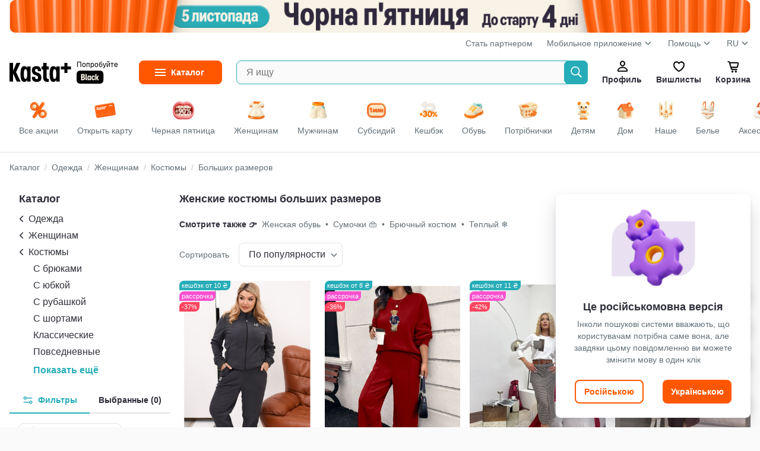

--- FILE ---
content_type: text/html
request_url: https://kasta.ua/ru/market/kostyumy-velylyh-rozmiriv/
body_size: 52121
content:
<!DOCTYPE html>
<head><title>Купить женский костюм больших размеров | Комплекты баталл</title><meta charset="utf-8" /><meta content="no-referrer-when-downgrade" name="referrer" /><meta content="width=device-width, initial-scale=1.0, maximum-scale=1.0, user-scalable=no" name="viewport" /><meta content="Каста" name="author" /><meta content="modnakasta_sessionid" name="session_cookie_name" /><meta content="Комфортные и стильные костюмы батал для женщин. Теплые и летние, домашние и повседневные ➤ Большой выбор ➤ Кэшбек ➤ Акции и скидки ➤ Доставка по всей Украине." data-head-mark="true" name="description" /><meta content="Костюм,Спортивный костюм,Большой размер,Женские костюмы больших размеров" data-head-mark="true" name="keywords" /><meta content="app-id=547622923, affiliate-data=WebAffiliate, app-argument=https://kasta.ua/ru/market/kostyumy-velylyh-rozmiriv/" data-head-mark="true" name="apple-itunes-app" /><meta content="Комфортные и стильные костюмы батал для женщин. Теплые и летние, домашние и повседневные ➤ Большой выбор ➤ Кэшбек ➤ Акции и скидки ➤ Доставка по всей Украине." data-head-mark="true" property="og:description" /><meta content="431" data-head-mark="true" property="og:image:height" /><meta content="ru_UA" data-head-mark="true" property="og:locale" /><meta content="uk_UA" data-head-mark="true" property="og:locale:alternate" /><meta content="website" data-head-mark="true" property="og:type" /><meta content="Купить женский костюм больших размеров | Комплекты баталл" data-head-mark="true" property="og:title" /><meta content="kasta.ua" data-head-mark="true" property="og:site_name" /><meta content="https://kasta.ua/ru/market/kostyumy-velylyh-rozmiriv/" data-head-mark="true" property="og:url" /><meta content="https://cdn.kasta.ua/image/345/s3/supplier_provided_link/feed/ed3/3c3/60d/494/972/e1d/729/f0d/a69.jpeg" data-head-mark="true" property="og:image" /><meta content="310" data-head-mark="true" property="og:image:width" /><link href="https://cdn.kasta.ua/static/img/favicon.ico?v=8c3a7b" rel="icon" sizes="any" /><link href="https://cdn.kasta.ua/static/img/favicon.svg?v=704ca9" rel="icon" type="image/svg+xml" /><link href="https://cdn.kasta.ua/static/img/apple-touch-icon.png?v=a89b10" rel="apple-touch-icon" /><meta content="yes" name="apple-mobile-web-app-capable" /><meta content="yes" name="mobile-web-app-capable" /><meta content="yes" name="apple-touch-fullscreen" /><meta content="kasta.ua" name="apple-mobile-web-app-title" /><meta content="default" name="apple-mobile-web-app-status-bar-style" /><link href="/manifest.json?v=eaac85" rel="manifest" /><meta content="#FF5700" name="theme-color" /><link href="https://api.kasta.ua" rel="api-base-url" /><link href="https://cdn.kasta.ua/static/" rel="static-url" /><link href="https://cdn.kasta.ua/imgw/loc/" rel="media-url" /><link href="https://cdn.kasta.ua/image/" rel="image-url" /><link href="https://cdn.kasta.ua/static/opensearchdescription.xml?v=a648fe" rel="search" type="application/opensearchdescription+xml" /><link data-head-mark="true" href="https://kasta.ua/ru/market/kostyumy-velylyh-rozmiriv/?menu=kostyumy-velylyh-rozmiriv&amp;offset=24" rel="next" /><link data-head-mark="true" href="https://kasta.ua/ru/market/kostyumy-velylyh-rozmiriv/" rel="canonical" /><link data-head-mark="true" href="https://kasta.ua/ru/market/kostyumy-velylyh-rozmiriv/" hreflang="ru" rel="alternate" /><link data-head-mark="true" href="https://kasta.ua/uk/market/kostyumy-velylyh-rozmiriv/" hreflang="uk" rel="alternate" /><script>window.dataLayer = window.dataLayer || [];
    dataLayer.push({'siteVersion': 'ts'});</script><link href="https://cdn.kasta.ua/static/main.css?v=c6da38" rel="stylesheet" type="text/css" /></head><body><noscript><style>.nojs-hide { display: none !important; }</style><iframe height="0" src="//www.googletagmanager.com/ns.html?id=GTM-KDDQ7L" style="display:none;visibility:hidden" width="0"></iframe></noscript><div id="content"><div id="root"><div id="top"></div><div><div chua-load="view" chua-ctx="{&quot;url&quot;:&quot;/ru/market/kostyumy-velylyh-rozmiriv/&quot;}"><div style="text-align:center;background-color:#ffffff" chua-ctx="{&quot;creative&quot;:&quot;s3/uploads/banners/57f3ad89473b4f55adb32dcd5585fe18.png&quot;,&quot;promo_id&quot;:&quot;21036&quot;,&quot;promo_type&quot;:&quot;banner&quot;,&quot;position&quot;:&quot;top|1&quot;,&quot;gtm&quot;:{&quot;link&quot;:&quot;https://kasta.ua/uk/m/black-friday/&quot;,&quot;starts-at&quot;:&quot;2025-11-01 00:00:00&quot;}}" chua-view="promo_impression" chua-click="promo_click"><a href="https://kasta.ua/uk/m/black-friday/" target="_blank"><img style="max-height:60px;aspect-ratio:1386 / 60" src="https://cdn.kasta.ua/imgw/loc/0x0/s3/uploads/banners/57f3ad89473b4f55adb32dcd5585fe18.png"/></a></div><div id="up" ts-req="https://api.kasta.ua/api/v2/ssr/partial/?__args=%5B%5D&amp;__cli=69bae768471a8c01&amp;__sym=mk.fe.common.header%2FAuthHeaderSSR" ts-target="#hLogo" ts-req-before="anon, prevent, gtmOnly chua-anon" ts-trigger="load" chua-anon="auth" class="header no-ts-active"></div><div ts-click="class+ z-100" ts-trigger="outside" ts-action="class- z-100" class="header-container"></div><div style="z-index:83" class="bg-white relative"><div class="container px-16 pt-8"><div class="flex lh-20 t-14 t-nickel"><div class="expand"></div><a href="https://hub.kasta.ua/supplier/?utm_source=kasta&amp;utm_medium=site_main_page&amp;utm_campaign=button_start_partner" target="_blank">Стать партнером</a><div class="dropdown header__drop ml-24"><a>Мобильное приложение<div class="ic chevron-down-s--nickel m-4 mb-8"></div></a><ul class="drop-content"><li><a target="_blank" href="https://kst.im/q3bKQoAB4U" class="header-drop_item header__help-item">iOS</a></li><li><a target="_blank" href="https://kst.im/W1sJZzDB4U" class="header-drop_item header__help-item">Android</a></li></ul></div><div class="ml-24"><div class="dropdown header__drop"><a href="/ru/page/support/contacts/">Помощь<div class="ic chevron-down-s--nickel m-4 mb-8"></div></a><ul class="drop-content"><li><a href="/ru/page/support/aboutus/" class="header-drop_item header__help-item">О Kasta</a></li><li><a href="/ru/page/support/products-and-orders/" class="header-drop_item header__help-item">Товары и заказы</a></li><li><a href="/ru/page/support/black-and-cashback/" class="header-drop_item header__help-item">Kasta Black</a></li><li><a href="/ru/page/support/kasta-cashback/" class="header-drop_item header__help-item">Кешбек</a></li><li><a href="/ru/page/support/kasta-card/" class="header-drop_item header__help-item">Kasta Visa Карта</a></li><li><a href="/ru/page/support/bezkoshtovna-rozstrochka/" class="header-drop_item header__help-item">Бесплатная рассрочка</a></li><li><a href="/ru/page/support/bonuses-and-promocodes/" class="header-drop_item header__help-item">Бонусы и промокоды</a></li><li><a href="/ru/page/support/campaigns/" class="header-drop_item header__help-item">Акции</a></li><li><a href="/ru/page/support/payments/" class="header-drop_item header__help-item">Оплата</a></li><li><a href="/ru/page/support/deliveries/" class="header-drop_item header__help-item">Доставка</a></li><li><a href="/ru/page/support/returnpolicy/" class="header-drop_item header__help-item">Возврат</a></li><li><a href="/ru/page/support/contacts/" class="header-drop_item header__help-item">Контакты</a></li><li><a href="/ru/page/support/agreement/" class="header-drop_item header__help-item">Соглашение пользователя</a></li><li><a href="/ru/page/support/privacypolicy/" class="header-drop_item header__help-item">Политика конфиденциальности</a></li><li><a href="/ru/page/support/cookiepolicy/" class="header-drop_item header__help-item">Политика куки файлов</a></li></ul></div></div><div class="ml-24"><div class="dropdown header__drop">RU<div class="ic chevron-down-s--nickel m-4 mb-8"></div><ul class="drop-content lang-list px-16"><li><a onclick="event.preventDefault();window.location.href = &#x27;/lang/uk&#x27;;" href="/uk/market/kostyumy-velylyh-rozmiriv/" class="lang__item py-8 ">Українська</a></li><li><a onclick="event.preventDefault();window.location.href = &#x27;/lang/ru&#x27;;" href="/ru/market/kostyumy-velylyh-rozmiriv/" class="lang__item py-8 active">Русский</a></li></ul></div></div></div></div></div><div class="sticky top-0 z-82 bg-white"><div ts-click="class+ z-100" ts-trigger="outside" ts-action="class- z-100" class="container flex center p-16 relative"><div class="hidden"><img src="https://cdn.kasta.ua/static/img/svg/header/user--accent.svg?v=09ac89"/><img src="https://cdn.kasta.ua/static/img/svg/header/favs--accent.svg?v=277fe8"/><img src="https://cdn.kasta.ua/static/img/svg/header/cart--accent.svg?v=76fb90"/></div><div id="hLogo" class="header-logo center mr-40 header-logo--desk"><a href="/ru/" class="block line-height-0 shrink-0"><img src="https://cdn.kasta.ua/static/img/header/logo.svg?v=3c4d34" alt="Интернет-магазин Kasta" class="header-logo__img mr-px"/></a><a href="/ru/black/" class="black-link ml-4 block ml-8">Попробуйте<div class="black-link__badge"></div></a></div><details id="menuVertical" ts-trigger="outside" ts-action="delattr open" class="mr-24 menu_fixed"><summary title="Каталог товаров" class="menu__btn t-14 t-bold"><span class="menu__label">Каталог</span></summary><div class="menu-vertical__content"><ul id="mk_menu" ts-trigger="visible" ts-action="initDropdownMenu" class="menu-vertical__list"><li ts-req="https://api.kasta.ua/api/v2/ssr/partial/?__args=%5B%22ff660493-c2bb-a810-60d4-50753dffcedf%22%5D&amp;__cli=2900fe999f20373f&amp;__sym=mk.fe.common.menu%2FRenderMenuPartial" ts-target="child .main-navigation__sub-wrapper" ts-trigger="mouseenter once" ts-load="on &#x27;visible&#x27;, req &#x27;https://api.kasta.ua/api/v2/ssr/partial/?__args=%5B%22ff660493-c2bb-a810-60d4-50753dffcedf%22%5D&amp;__cli=2900fe999f20373f&amp;__sym=mk.fe.common.menu%2FRenderMenuPartial&#x27;" class="menu-vertical__item group active"><a ts-click="target &#x27;#menuVertical&#x27;, delattr &#x27;open&#x27;" href="/ru/market/odezhda/" class="menu-vertical__link"><img src="https://cdn.kasta.ua/imgw/loc/44x44/s3/uploads/menu_icons/2019/08/418/9c5b74ff6cdf498d93f2ffd150eaadb3.png" style="height:36px;width:36px" class="menu-vertical__category-icon mx-4"/>Одежда</a><div class="main-navigation__sub-wrapper"></div></li><li ts-req="https://api.kasta.ua/api/v2/ssr/partial/?__args=%5B%22c751e9b0-5a64-3662-183a-b4eb346a6a00%22%5D&amp;__cli=2900fe999f20373f&amp;__sym=mk.fe.common.menu%2FRenderMenuPartial" ts-target="child .main-navigation__sub-wrapper" ts-trigger="mouseenter once" class="menu-vertical__item group"><a ts-click="target &#x27;#menuVertical&#x27;, delattr &#x27;open&#x27;" href="/ru/market/obuv/" class="menu-vertical__link"><img src="https://cdn.kasta.ua/imgw/loc/44x44/s3/uploads/menu_icons/2019/08/419/6683d0e14c6643e3836bb8efa3f174af.png" style="height:36px;width:36px" class="menu-vertical__category-icon mx-4"/>Обувь</a><div class="main-navigation__sub-wrapper"></div></li><li ts-req="https://api.kasta.ua/api/v2/ssr/partial/?__args=%5B%2284ec57d7-1058-a9b2-ce2d-b2ea978b8970%22%5D&amp;__cli=2900fe999f20373f&amp;__sym=mk.fe.common.menu%2FRenderMenuPartial" ts-target="child .main-navigation__sub-wrapper" ts-trigger="mouseenter once" class="menu-vertical__item group"><a ts-click="target &#x27;#menuVertical&#x27;, delattr &#x27;open&#x27;" href="/ru/market/tovary-dlya-detey/" class="menu-vertical__link"><img src="https://cdn.kasta.ua/imgw/loc/44x44/s3/uploads/menu_icons/2019/08/419/fa8c6575b52643f49adf5da4ada20305.png" style="height:36px;width:36px" class="menu-vertical__category-icon mx-4"/>Детям</a><div class="main-navigation__sub-wrapper"></div></li><li ts-req="https://api.kasta.ua/api/v2/ssr/partial/?__args=%5B%22f9efbc09-94c9-6bf4-4b62-acd24297ef7e%22%5D&amp;__cli=2900fe999f20373f&amp;__sym=mk.fe.common.menu%2FRenderMenuPartial" ts-target="child .main-navigation__sub-wrapper" ts-trigger="mouseenter once" class="menu-vertical__item group"><a ts-click="target &#x27;#menuVertical&#x27;, delattr &#x27;open&#x27;" href="/ru/market/krasota/" class="menu-vertical__link"><img src="https://cdn.kasta.ua/imgw/loc/44x44/s3/uploads/menu_icons/2019/08/420/70dc5d3d8d9d45e39ca1b0258651ae26.png" style="height:36px;width:36px" class="menu-vertical__category-icon mx-4"/>Красота и здоровье</a><div class="main-navigation__sub-wrapper"></div></li><li ts-req="https://api.kasta.ua/api/v2/ssr/partial/?__args=%5B%222dfaa991-2238-f03a-93c5-08da3d3ebdad%22%5D&amp;__cli=2900fe999f20373f&amp;__sym=mk.fe.common.menu%2FRenderMenuPartial" ts-target="child .main-navigation__sub-wrapper" ts-trigger="mouseenter once" class="menu-vertical__item group"><a ts-click="target &#x27;#menuVertical&#x27;, delattr &#x27;open&#x27;" href="/ru/market/tovary-dlya-sporta-i-otdyha/" class="menu-vertical__link"><img src="https://cdn.kasta.ua/imgw/loc/44x44/s3/uploads/menu_icons/2019/08/421/fe31f0cbc9f24491b9fff79aa977d18e.png" style="height:36px;width:36px" class="menu-vertical__category-icon mx-4"/>Спорт и отдых</a><div class="main-navigation__sub-wrapper"></div></li><li ts-req="https://api.kasta.ua/api/v2/ssr/partial/?__args=%5B%2252af7fe1-b3b0-3320-bd81-87701ed03bf0%22%5D&amp;__cli=2900fe999f20373f&amp;__sym=mk.fe.common.menu%2FRenderMenuPartial" ts-target="child .main-navigation__sub-wrapper" ts-trigger="mouseenter once" class="menu-vertical__item group"><a ts-click="target &#x27;#menuVertical&#x27;, delattr &#x27;open&#x27;" href="/ru/market/aksessuary/" class="menu-vertical__link"><img src="https://cdn.kasta.ua/imgw/loc/44x44/s3/uploads/menu_icons/2019/08/420/4c73cf6ee25043fa8d19e5fe1f8c4d59.png" style="height:36px;width:36px" class="menu-vertical__category-icon mx-4"/>Аксессуары</a><div class="main-navigation__sub-wrapper"></div></li><li ts-req="https://api.kasta.ua/api/v2/ssr/partial/?__args=%5B%22e8b52399-a971-456b-812e-74596c5cd798%22%5D&amp;__cli=2900fe999f20373f&amp;__sym=mk.fe.common.menu%2FRenderMenuPartial" ts-target="child .main-navigation__sub-wrapper" ts-trigger="mouseenter once" class="menu-vertical__item group"><a ts-click="target &#x27;#menuVertical&#x27;, delattr &#x27;open&#x27;" href="/ru/market/elektronika-i-bytovaya-tekhnika/" class="menu-vertical__link"><img src="https://cdn.kasta.ua/imgw/loc/44x44/s3/uploads/menu_icons/2021/04/203/16f30dbb48de421a93d6e1ddce50d971.png" style="height:36px;width:36px" class="menu-vertical__category-icon mx-4"/>Электроника и техника</a><div class="main-navigation__sub-wrapper"></div></li><li ts-req="https://api.kasta.ua/api/v2/ssr/partial/?__args=%5B%22aa83c1e7-561c-a172-fba5-01b40ec31043%22%5D&amp;__cli=2900fe999f20373f&amp;__sym=mk.fe.common.menu%2FRenderMenuPartial" ts-target="child .main-navigation__sub-wrapper" ts-trigger="mouseenter once" class="menu-vertical__item group"><a ts-click="target &#x27;#menuVertical&#x27;, delattr &#x27;open&#x27;" href="/ru/market/tovary-dlya-doma/" class="menu-vertical__link"><img src="https://cdn.kasta.ua/imgw/loc/44x44/s3/uploads/menu_icons/2019/08/420/0128278e99e148a482923447295daaec.png" style="height:36px;width:36px" class="menu-vertical__category-icon mx-4"/>Товары для дома</a><div class="main-navigation__sub-wrapper"></div></li><li ts-req="https://api.kasta.ua/api/v2/ssr/partial/?__args=%5B%229cffc86c-00fd-433a-9919-b594ef1772de%22%5D&amp;__cli=2900fe999f20373f&amp;__sym=mk.fe.common.menu%2FRenderMenuPartial" ts-target="child .main-navigation__sub-wrapper" ts-trigger="mouseenter once" class="menu-vertical__item group"><a ts-click="target &#x27;#menuVertical&#x27;, delattr &#x27;open&#x27;" href="/ru/market/hoztovary-bytovaya-himiya/" class="menu-vertical__link"><img src="https://cdn.kasta.ua/imgw/loc/44x44/s3/uploads/menu_icons/2020/03/120/f2f589e98c3f4a8bb14811ff04194bf5.png" style="height:36px;width:36px" class="menu-vertical__category-icon mx-4"/>Бытовая химия и хозтовары</a><div class="main-navigation__sub-wrapper"></div></li><li ts-req="https://api.kasta.ua/api/v2/ssr/partial/?__args=%5B%22866c3e00-7e5a-47d4-907d-1c4eb15dc345%22%5D&amp;__cli=2900fe999f20373f&amp;__sym=mk.fe.common.menu%2FRenderMenuPartial" ts-target="child .main-navigation__sub-wrapper" ts-trigger="mouseenter once" class="menu-vertical__item group"><a ts-click="target &#x27;#menuVertical&#x27;, delattr &#x27;open&#x27;" href="/ru/market/zootovary/" class="menu-vertical__link"><img src="https://cdn.kasta.ua/imgw/loc/44x44/s3/uploads/menu_icons/2025/06/500/b5390defb0404eff834bd299111f7bb2.png" style="height:36px;width:36px" class="menu-vertical__category-icon mx-4"/>Зоотовары</a><div class="main-navigation__sub-wrapper"></div></li><li ts-req="https://api.kasta.ua/api/v2/ssr/partial/?__args=%5B%2203f4be13-c498-4266-b953-0b6b7e0cbf61%22%5D&amp;__cli=2900fe999f20373f&amp;__sym=mk.fe.common.menu%2FRenderMenuPartial" ts-target="child .main-navigation__sub-wrapper" ts-trigger="mouseenter once" class="menu-vertical__item group"><a ts-click="target &#x27;#menuVertical&#x27;, delattr &#x27;open&#x27;" href="/ru/market/produkty-pitaniya-napitki/" class="menu-vertical__link"><img src="https://cdn.kasta.ua/imgw/loc/44x44/s3/uploads/menu_icons/2020/03/131/bcfe3bce43c0483e80839acf9a52b65e.png" style="height:36px;width:36px" class="menu-vertical__category-icon mx-4"/>Продукты питания </a><div class="main-navigation__sub-wrapper"></div></li><li ts-req="https://api.kasta.ua/api/v2/ssr/partial/?__args=%5B%2271f44a11-6969-4078-bf0b-0f7281ff12cf%22%5D&amp;__cli=2900fe999f20373f&amp;__sym=mk.fe.common.menu%2FRenderMenuPartial" ts-target="child .main-navigation__sub-wrapper" ts-trigger="mouseenter once" class="menu-vertical__item group"><a ts-click="target &#x27;#menuVertical&#x27;, delattr &#x27;open&#x27;" href="/ru/market/tovary-dlya-viyskovykh/" class="menu-vertical__link"><img src="https://cdn.kasta.ua/imgw/loc/44x44/s3/uploads/menu_icons/2022/12/537/720a3d11d879424b863001136e2d7448.png" style="height:36px;width:36px" class="menu-vertical__category-icon mx-4"/>Товары для защитников</a><div class="main-navigation__sub-wrapper"></div></li><li class="menu-vertical__item nohover"><a ts-click="target &#x27;#menuVertical&#x27;, delattr &#x27;open&#x27;" href="/ru/brand/" class="menu-vertical__link"><img src="https://cdn.kasta.ua/static/img/svg/star.svg?v=4a25a7" style="height:24px;width:24px" class="mx-8"/>Бренды</a></li></ul></div></details><form autoComplete="off" action="/ru/search/" ts-trigger="submit" ts-action="prevent, formValue &#x27;q&#x27;, inputLonger 2, formValue &#x27;q&#x27;, target &#x27;child .autocomplete&#x27;, goToSearch" class="search relative expand"><input type="search" ts-target="parent form | .autocomplete" ts-req-before="target &#x27;parent form&#x27;, formValue &#x27;q&#x27;, not inputLonger 2, prevent, target &#x27;child .autocomplete&#x27;, innerHTML &#x27;&#x27;" ts-req="https://api.kasta.ua/api/v2/search/suggest" maxLength="500" placeholder="Я ищу" name="q" title="Введите хотя бы две буквы" required="" ts-trigger="input changed delay 100" pattern=".*\S\S.*" class="input-box input-box--search-right bg-light h-40 pr-40 ellipsis border-accent"/><button type="submit" class="search__btn search__btn--ab"></button><div style="min-width:400px" class="autocomplete search-autocomplete z-100 py-8 w-100"></div></form><div><div id="hUser" role="button" ts-req="https://api.kasta.ua/api/v2/ssr/login-form" ts-target="#popup-container" ts-swap="append" ts-data="{&quot;login-place&quot;:&quot;onbo-start--at-profile&quot;}" class="header__btn"><div class="ic header-profile"></div>Профиль</div></div><a id="hWish" href="/ru/wishlist/popular/" ts-swap-push="#hWish" class="header__btn"><div class="ic header-fav"></div>Вишлисты</a><div id="hCart"><a href="/ru/me/basket/" ts-req-before="chua, anon, anonCart" chua-event="header_cart" ts-req="https://api.kasta.ua/api/v2/anonymous-cart/info?sidebar=1" ts-req-method="POST" ts-target="#sidebarContainer" ts-swap="inner" class="relative header__btn "><div class="ic header-cart"></div>Корзина<span id="cartQnt" ts-load="anon, anonCartQuantity, setInnerText" class="hidden:empty cart-qnt"></span></a></div></div></div><div class="bg-white z-81 relative"><div ts-action="scrollBy 0 0" ts-trigger="mouseenter" class="container dsc__container flex center relative scrollbar"><a href="/ru/" chua-ctx="{&quot;tag&quot;:&quot;all&quot;,&quot;gtm&quot;:{&quot;only&quot;:false},&quot;data&quot;:null}" chua-click="discovery_click" class="flex-shrink-0"><div class="dsc__tab dsc__home "><img src="https://cdn.kasta.ua/static/img/discovery_main_page.png?v=7268a6" class="dsc__icon"/><div class="mt-4">Все акции</div></div></a><a href="/ru/?main=kasta-card" chua-ctx="{&quot;tag&quot;:&quot;kasta-card&quot;,&quot;gtm&quot;:{&quot;only&quot;:false},&quot;data&quot;:null}" chua-click="discovery_click" class="flex-shrink-0"><div class="dsc__tab "><img src="https://cdn.kasta.ua/imgw/loc/0x0/s3/uploads/discovery_bar_icons/636145736dde4d8e95510105ba6a62e8.png" class="dsc__icon"/><div class="mt-4">Открыть карту</div></div></a><a href="/ru/?main=black-friday" chua-ctx="{&quot;tag&quot;:&quot;black-friday&quot;,&quot;gtm&quot;:{&quot;only&quot;:false},&quot;data&quot;:null}" chua-click="discovery_click" class="flex-shrink-0"><div class="dsc__tab "><img src="https://cdn.kasta.ua/imgw/loc/0x0/s3/uploads/discovery_bar_icons/5058d3f13cdb43a8bb1eaf1d7b49261b.png" class="dsc__icon"/><div class="mt-4">Черная пятница</div></div></a><a href="/ru/?main=women" chua-ctx="{&quot;tag&quot;:&quot;women&quot;,&quot;gtm&quot;:{&quot;only&quot;:false},&quot;data&quot;:null}" chua-click="discovery_click" class="flex-shrink-0"><div class="dsc__tab "><img src="https://cdn.kasta.ua/imgw/loc/0x0/s3/uploads/discovery_bar_icons/b46d995d5e274f028b1453503d00855f.png" class="dsc__icon"/><div class="mt-4">Женщинам</div></div></a><a href="/ru/?main=men" chua-ctx="{&quot;tag&quot;:&quot;men&quot;,&quot;gtm&quot;:{&quot;only&quot;:false},&quot;data&quot;:null}" chua-click="discovery_click" class="flex-shrink-0"><div class="dsc__tab "><img src="https://cdn.kasta.ua/imgw/loc/0x0/s3/uploads/discovery_bar_icons/462dfe91a1e64121b0b87ade00480154.png" class="dsc__icon"/><div class="mt-4">Мужчинам</div></div></a><a href="/ru/?main=one-million-subsidies" chua-ctx="{&quot;tag&quot;:&quot;one-million-subsidies&quot;,&quot;gtm&quot;:{&quot;only&quot;:false},&quot;data&quot;:null}" chua-click="discovery_click" class="flex-shrink-0"><div class="dsc__tab "><img src="https://cdn.kasta.ua/imgw/loc/0x0/s3/uploads/discovery_bar_icons/727933f2520440489c8b6bb1ef74556c.png" class="dsc__icon"/><div class="mt-4">Субсидий</div></div></a><a href="/ru/?main=marketplace-new-merchants-2" chua-ctx="{&quot;tag&quot;:&quot;marketplace-new-merchants-2&quot;,&quot;gtm&quot;:{&quot;only&quot;:false},&quot;data&quot;:null}" chua-click="discovery_click" class="flex-shrink-0"><div class="dsc__tab "><img src="https://cdn.kasta.ua/imgw/loc/0x0/s3/uploads/discovery_bar_icons/a520e0dfe78a451b842a04315b6e0c2f.png" class="dsc__icon"/><div class="mt-4">Кешбэк</div></div></a><a href="/ru/?main=perevzuvaysia" chua-ctx="{&quot;tag&quot;:&quot;perevzuvaysia&quot;,&quot;gtm&quot;:{&quot;only&quot;:false},&quot;data&quot;:null}" chua-click="discovery_click" class="flex-shrink-0"><div class="dsc__tab "><img src="https://cdn.kasta.ua/imgw/loc/0x0/s3/uploads/discovery_bar_icons/81a4c82f0251411abfbe27ea41110ec3.png" class="dsc__icon"/><div class="mt-4">Обувь</div></div></a><a href="/ru/?main=potribni-dribnychky" chua-ctx="{&quot;tag&quot;:&quot;potribni-dribnychky&quot;,&quot;gtm&quot;:{&quot;only&quot;:false},&quot;data&quot;:null}" chua-click="discovery_click" class="flex-shrink-0"><div class="dsc__tab "><img src="https://cdn.kasta.ua/imgw/loc/0x0/s3/uploads/discovery_bar_icons/0609fb8c1526487dbf3b8f7f1b1c2c4c.png" class="dsc__icon"/><div class="mt-4">Потрібнички</div></div></a><a href="/ru/?main=children" chua-ctx="{&quot;tag&quot;:&quot;children&quot;,&quot;gtm&quot;:{&quot;only&quot;:false},&quot;data&quot;:null}" chua-click="discovery_click" class="flex-shrink-0"><div class="dsc__tab "><img src="https://cdn.kasta.ua/imgw/loc/0x0/s3/uploads/discovery_bar_icons/e93dd99c237c43738e3fe60dd5537dfd.png" class="dsc__icon"/><div class="mt-4">Детям</div></div></a><a href="/ru/?main=home" chua-ctx="{&quot;tag&quot;:&quot;home&quot;,&quot;gtm&quot;:{&quot;only&quot;:false},&quot;data&quot;:null}" chua-click="discovery_click" class="flex-shrink-0"><div class="dsc__tab "><img src="https://cdn.kasta.ua/imgw/loc/0x0/s3/uploads/discovery_bar_icons/6d9e6e879aac4b43b9a81350e5504a59.png" class="dsc__icon"/><div class="mt-4">Дом</div></div></a><a href="/ru/?main=ukraine" chua-ctx="{&quot;tag&quot;:&quot;ukraine&quot;,&quot;gtm&quot;:{&quot;only&quot;:false},&quot;data&quot;:null}" chua-click="discovery_click" class="flex-shrink-0"><div class="dsc__tab "><img src="https://cdn.kasta.ua/imgw/loc/0x0/s3/uploads/discovery_bar_icons/060f8e5224a24bb7b731ef49bf07a005.png" loading="lazy" class="dsc__icon"/><div class="mt-4">Наше</div></div></a><a href="/ru/?main=lingerie" chua-ctx="{&quot;tag&quot;:&quot;lingerie&quot;,&quot;gtm&quot;:{&quot;only&quot;:false},&quot;data&quot;:null}" chua-click="discovery_click" class="flex-shrink-0"><div class="dsc__tab "><img src="https://cdn.kasta.ua/imgw/loc/0x0/s3/uploads/discovery_bar_icons/2f63f88021274ac980c22ad85b4c51e5.png" loading="lazy" class="dsc__icon"/><div class="mt-4">Белье</div></div></a><a href="/ru/?main=accessorize" chua-ctx="{&quot;tag&quot;:&quot;accessorize&quot;,&quot;gtm&quot;:{&quot;only&quot;:false},&quot;data&quot;:null}" chua-click="discovery_click" class="flex-shrink-0"><div class="dsc__tab "><img src="https://cdn.kasta.ua/imgw/loc/0x0/s3/uploads/discovery_bar_icons/af6845899c5346d99e36ce0a53cd196a.png" loading="lazy" class="dsc__icon"/><div class="mt-4">Аксессуары</div></div></a><a href="/ru/?main=sport" chua-ctx="{&quot;tag&quot;:&quot;sport&quot;,&quot;gtm&quot;:{&quot;only&quot;:false},&quot;data&quot;:null}" chua-click="discovery_click" class="flex-shrink-0"><div class="dsc__tab "><img src="https://cdn.kasta.ua/imgw/loc/0x0/s3/uploads/discovery_bar_icons/dcde1aa4051e496d87524e3d6bb887ee.png" loading="lazy" class="dsc__icon"/><div class="mt-4">Спорт</div></div></a><a href="/ru/?main=makeup" chua-ctx="{&quot;tag&quot;:&quot;makeup&quot;,&quot;gtm&quot;:{&quot;only&quot;:false},&quot;data&quot;:null}" chua-click="discovery_click" class="flex-shrink-0"><div class="dsc__tab "><img src="https://cdn.kasta.ua/imgw/loc/0x0/s3/uploads/discovery_bar_icons/27d88bf33b094306bac82a6aaf737cef.png" loading="lazy" class="dsc__icon"/><div class="mt-4">Красота</div></div></a><a href="/ru/?main=premium" chua-ctx="{&quot;tag&quot;:&quot;premium&quot;,&quot;gtm&quot;:{&quot;only&quot;:false},&quot;data&quot;:null}" chua-click="discovery_click" class="flex-shrink-0"><div class="dsc__tab "><img src="https://cdn.kasta.ua/imgw/loc/0x0/s3/uploads/discovery_bar_icons/558567598b0c4eb69ecb4aebf25f7c7f.png" loading="lazy" class="dsc__icon"/><div class="mt-4">Premium</div></div></a></div></div><div style="top:76px" class="sticky header-shade z-81"></div><div id="login" role="button" ts-req="https://api.kasta.ua/api/v2/ssr/login-form" ts-target="#popup-container" ts-swap="append" class="hidden"></div><div class="wrapper light_bg"><div class="widget-bar"><div id="support-widget" ts-trigger="click" ts-action="hide" class="support-widgets-overlay hidden"><div class="support-widgets-inner"><div class="support-widgets-close"></div><h2 class="support-widgets-title">ПОМОЩЬ</h2><p class="support-widget__label mb-16">Позвонить по тарифам вашего оператора</p><a href="tel:+380443555555" target="_blank" class="support-widgets-item sw-call"><span class="sw-icon"></span>+380 (44) 355-55-55</a><a href="tel:+380671747704" target="_blank" class="support-widgets-item sw-call"><span class="sw-icon"></span>+380 (67) 174-77-04</a><a href="tel:+380731747704" target="_blank" class="support-widgets-item sw-call"><span class="sw-icon"></span>+380 (73) 174-77-04</a><a href="tel:+380991747704" target="_blank" class="support-widgets-item sw-call"><span class="sw-icon"></span>+380 (99) 174-77-04</a><div class="support-widget__label pb-32">График работы с 9:00 до 20:00 ежедневно</div></div></div><div id="mainChatButton" class="w-bar-item --web-chat"><div role="button" onclick="this.parentElement.setAttribute(&#x27;data-first-chat-click&#x27;, &#x27;true&#x27;)" ts-click="anon, login; not anon, target #chatScriptContainer, click" class="w-full h-full"></div><div ts-load="restoreChatCount; target #chatScriptContainer, not empty, remountChat" class="flex-shrink-0 user-messages-count"></div></div><div ts-trigger="click" ts-target="#support-widget" ts-action="show" class="w-bar-item --call"></div><a href="#top" title="Вверх" chua-ctx="{&quot;gtm&quot;:{&quot;only&quot;:true}}" chua-click="up"><div class="w-bar-item --to-top"></div></a><a href="#footer" title="Вниз" chua-ctx="{&quot;gtm&quot;:{&quot;only&quot;:true}}" chua-click="down"><div class="w-bar-item --to-bottom"></div></a></div><div id="reactContent"><div><div id="popupContainerReact"></div><div id="drawerContainer" class="drawer-container"></div><div id="noti-container"></div><div id="msg" class="msg"></div><div><div id="tooltip" class="tooltip"></div><div class="tooltip__pointer"><svg width="14px" height="8px"><polygon points="0,0 14,0 7,8" style="fill:#fff"></polygon>triangle</svg></div></div><div><div chua-ctx="{&quot;product_list&quot;:&quot;market&quot;,&quot;product_list_id&quot;:&quot;kostyumy-velylyh-rozmiriv&quot;}"><div id="catalogue" class="catalogue product-list-wrap column catalogue--desktop bg-white"><div ts-load="slideShowAuto 1" class="slides__wrap relative group overflow-hidden "><ul ts-trigger="scroll" ts-action="onSlideScroll" data-idx="0" class="slides no-scrollbar"></ul></div><div class="catalogue__inner flex wrap"><div class="catalogue__top w-100 mb-16"><div itemscope="" itemType="http://schema.org/BreadcrumbList" class="breadcrumbs ws-nowrap"><span><span itemProp="itemListElement" itemscope="" itemType="http://schema.org/ListItem"><a href="/ru/market/" itemProp="item" class="breadcrumbs_link"><span itemProp="name">Каталог</span></a><meta itemProp="position" content="1"/></span><span class="breadcrumbs_divider"></span><span itemProp="itemListElement" itemscope="" itemType="http://schema.org/ListItem"><a itemProp="item" href="/ru/market/odezhda/" class="breadcrumbs_link"><span itemProp="name" class="">Одежда</span></a><meta itemProp="position" content="2"/></span><span itemProp="itemListElement" itemscope="" itemType="http://schema.org/ListItem"><span class="breadcrumbs_divider"></span><a itemProp="item" href="/ru/market/zhenskaya-odezhda/" class="breadcrumbs_link"><span itemProp="name" class="">Женщинам</span></a><meta itemProp="position" content="3"/></span><span itemProp="itemListElement" itemscope="" itemType="http://schema.org/ListItem"><span class="breadcrumbs_divider"></span><a itemProp="item" href="/ru/market/zhenskie-kostyumy/" class="breadcrumbs_link"><span itemProp="name" class="">Костюмы</span></a><meta itemProp="position" content="4"/></span><span itemProp="itemListElement" itemscope="" itemType="http://schema.org/ListItem"><span class="breadcrumbs_divider"></span><a itemProp="item" href="/ru/market/kostyumy-velylyh-rozmiriv/" class="breadcrumbs_link"><span itemProp="name" class="">Больших размеров</span></a><meta itemProp="position" content="5"/></span></span></div></div><div ts-click="stop" class=""><form id="filters" method="get" ts-req="" ts-req-before="disableFilters; removeParam &#x27;size-picker&#x27;; removeParam &#x27;filters&#x27;; clearPriceFilter" ts-trigger="submit" ts-action="filterCatalog 1" action="https://api.kasta.ua/api/v2/ssr/filters" class="filters bg-white filters--desk flex column h-100"><div id="hiddenFilters" ts-swap-push="#hiddenFilters"><input type="hidden" name="menu" value="kostyumy-velylyh-rozmiriv"/></div><div class="hidden"><div id="productsUpdater" ts-req="" ts-trigger="click" ts-target="#products" ts-req-selector="#products"></div><div id="catalogUpdater" ts-req="" ts-trigger="click" ts-target="#products" ts-req-selector="#products" ts-req-history="replace"></div><div id="fullCatalogUpdater" ts-req="" ts-trigger="click" ts-target="#content" ts-req-selector="#content" ts-req-history="replace"></div></div><div class="pl-16 pr-16 py-16"><div class="t-18 t-bold lh-24 mb-8">Каталог</div><div class="flex center"><div class="icon-nav-chevron-left-s--black"></div><a href="/ru/market/odezhda/" class="t-accent:hover py-4 lh-20 expand ml-8">Одежда</a></div><div class="flex center"><div class="icon-nav-chevron-left-s--black"></div><a href="/ru/market/zhenskaya-odezhda/" class="t-accent:hover py-4 lh-20 expand ml-8">Женщинам</a></div><div class="flex center"><div class="icon-nav-chevron-left-s--black"></div><a href="/ru/market/zhenskie-kostyumy/" class="t-accent:hover py-4 lh-20 expand ml-8">Костюмы</a></div><div class="filters__menu filters__menu"><a href="/ru/market/kostyum-s-bryukami-zhenskiy/" class="t-accent:hover block py-4 lh-20 pl-24">С брюками</a><a href="/ru/market/kostyumy-s-yubkoy/" class="t-accent:hover block py-4 lh-20 pl-24">С юбкой</a><a href="/ru/market/kostyum-z-sorochkoyu/" class="t-accent:hover block py-4 lh-20 pl-24">С рубашкой</a><a href="/ru/market/zhinochi-kostyumy-z-shortamy/" class="t-accent:hover block py-4 lh-20 pl-24">С шортами</a><a href="/ru/market/zhenskie-klassicheskie-kostyumy/" class="t-accent:hover block py-4 lh-20 pl-24">Классические</a><a href="/ru/market/povsednevnye-kostyumy-zhenskie/" class="t-accent:hover block py-4 lh-20 pl-24">Повседневные</a><a href="/ru/market/kostyumy-velylyh-rozmiriv/" class="t-accent:hover block py-4 lh-20 t-bold visible:detailed pl-24">Больших размеров</a><a href="/ru/market/zhenskie-maskaradnye-kostyumy/" class="t-accent:hover block py-4 lh-20 visible:detailed pl-24">Маскарадные</a><a href="/ru/market/zhinochi-lyzhni-kostyumy/" class="t-accent:hover block py-4 lh-20 visible:detailed pl-24">Лыжный костюм</a><div class="my-8 pl-24"><div role="button" ts-target="parent .filters__menu" ts-click="class+ detailed" class="link hidden:detailed">Показать ещё</div><div role="button" ts-target="parent .filters__menu" ts-click="class- detailed" class="link visible:detailed">Свернуть</div></div></div></div><div class="tabs expand content-start"><input type="radio" id="all" checked="" name="filters"/><label for="all" class="tabs__tab py-8 t-center t-bold top-0 bg-white z-2 top-76 sticky"><div class="inline-flex center t-14"><div class="icon-filters--accent mr-8"></div>Фильтры</div></label><div class="tab-content"><div><div class="p-16 flex wrap flex-gap-2 smaller box-border w-100"><label id="OmNhbXBhaWduc3RydWU" data-type-id="campaigns" data-value-id="true" ts-click="togglebox, submit, target &#x27;child input&#x27;, getProperty &#x27;checked&#x27;, target &#x27;parent label&#x27;, rememberFilter" class="FilterItem pointer select-none inline-block"><input type="checkbox" autocomplete="off" ts-click="prevent" name="campaigns" value="true" class="cb"/><a ts-click="prevent" href="campaigns/" class="block filters__toggle px-8 py-4 lh-24"><div class="flex center"><img style="width:24px" src="https://cdn.kasta.ua/static/img/filters/Sale.svg?v=d35460" class="mr-6"/>Акционные товары</div></a></label><label id="OmJsYWNrdHJ1ZQ" data-type-id="black" data-value-id="true" ts-click="togglebox, submit, target &#x27;child input&#x27;, getProperty &#x27;checked&#x27;, target &#x27;parent label&#x27;, rememberFilter" class="FilterItem pointer select-none inline-block"><input type="checkbox" autocomplete="off" ts-click="prevent" name="black" value="true" class="cb"/><a ts-click="prevent" class="block filters__toggle px-8 py-4 lh-24"><div class="flex center"><img style="width:24px" src="https://cdn.kasta.ua/static/img/filters/Black.svg?v=1fc1e5" class="mr-6"/>Преимущества Black</div></a></label><label id="OmluY3JlYXNlZC1jYXNoYmFja3RydWU" data-type-id="increased-cashback" data-value-id="true" ts-click="togglebox, submit, target &#x27;child input&#x27;, getProperty &#x27;checked&#x27;, target &#x27;parent label&#x27;, rememberFilter" class="FilterItem pointer select-none inline-block"><input type="checkbox" autocomplete="off" ts-click="prevent" name="increased-cashback" value="true" class="cb"/><a ts-click="prevent" class="block filters__toggle px-8 py-4 lh-24"><div class="flex center"><img style="width:24px" src="https://cdn.kasta.ua/static/img/filters/Credit.svg?v=fdcb75" class="mr-6"/>Повышенный кешбэк</div></a></label><label id="Om5ld3RydWU" data-type-id="new" data-value-id="true" ts-click="togglebox, submit, target &#x27;child input&#x27;, getProperty &#x27;checked&#x27;, target &#x27;parent label&#x27;, rememberFilter" class="FilterItem pointer select-none inline-block"><input type="checkbox" autocomplete="off" ts-click="prevent" name="new" value="true" class="cb"/><a ts-click="prevent" class="block filters__toggle px-8 py-4 lh-24"><div class="flex center"><img style="width:24px" src="https://cdn.kasta.ua/static/img/filters/New.svg?v=06eab7" class="mr-6"/>Новые товары</div></a></label><label id="OmJucGx0cnVl" data-type-id="bnpl" data-value-id="true" ts-click="togglebox, submit, target &#x27;child input&#x27;, getProperty &#x27;checked&#x27;, target &#x27;parent label&#x27;, rememberFilter" class="FilterItem pointer select-none inline-block"><input type="checkbox" autocomplete="off" ts-click="prevent" name="bnpl" value="true" class="cb"/><a ts-click="prevent" class="block filters__toggle px-8 py-4 lh-24"><div class="flex center"><img style="width:24px" src="https://cdn.kasta.ua/static/img/filters/Bnpl.svg?v=60dbb8" class="mr-6"/>Бесплатная рассрочка</div></a></label></div><details open="" class="filter filter--initial bg-white select-none relative pointer"><summary class="filter__header relative bg-white p-16 -m-16"><div ts-click="hide; target &#x27;parent .filter&#x27;, class- &#x27;filter--detailed&#x27;, class+ &#x27;filter--initial&#x27;; target &#x27;parent .filter&#x27;, target &#x27;child .filter__all&#x27;, show; target &#x27;#filters&#x27;, scrollable 1" role="button" class="filter__back hidden icon-nav-arrow-left--accent absolute left-0 top-0 p-12"></div><div style="right:16px" class="icon-nav-chevron-down-s--coal hidden:details-open absolute mt-4"></div><div style="right:16px" class="icon-nav-chevron-up-s--coal visible:details-open absolute mt-4"></div><div class="filter__title t-bold t-14 lh-16">Вид</div></summary><div class="mt-16"><div style="right:1rem;bottom:1rem;box-shadow:-10px 0px 10px 10px white;clip-path:polygon(-30px -1%, 101% -1%, 101% 101%, -30px 101%)" role="button" ts-click="hide; target &#x27;parent .filter&#x27;, class+ &#x27;filter--detailed&#x27;, class- &#x27;filter--initial&#x27;; target &#x27;parent .filter&#x27;, target &#x27;child .filter__back&#x27;, show; target &#x27;#filters&#x27;, scrollable 0" class="filter__all pointer absolute flex center hidden"></div><div><div ts-load="sortFilters" data-type-id="kind" class="filter__truncated"><div ts-load="prepTxt"><label id="OmtpbmRrb3N0eXVt" data-type-id="kind" data-value-id="kostyum" ts-click="togglebox, submit, target &#x27;child input&#x27;, getProperty &#x27;checked&#x27;, target &#x27;parent label&#x27;, rememberFilter" class="FilterItem pointer filter__label"><input type="checkbox" autocomplete="off" ts-click="prevent" name="kind" value="kostyum" class="cb"/><a ts-click="prevent" class="block center filter__name cb-label">Костюм<span class="filter__count t-normal t-11 t-999 ml-4 lh-14 align-baseline">(3564)</span></a></label></div><div ts-load="prepTxt"><label id="OmtpbmRzcG9ydGl2bml5LWtvc3R5dW0" data-type-id="kind" data-value-id="sportivniy-kostyum" ts-click="togglebox, submit, target &#x27;child input&#x27;, getProperty &#x27;checked&#x27;, target &#x27;parent label&#x27;, rememberFilter" class="FilterItem pointer filter__label"><input type="checkbox" autocomplete="off" ts-click="prevent" name="kind" value="sportivniy-kostyum" class="cb"/><a ts-click="prevent" class="block center filter__name cb-label">Спортивный костюм<span class="filter__count t-normal t-11 t-999 ml-4 lh-14 align-baseline">(2038)</span></a></label></div></div></div></div></details><details open="" class="filter filter--initial bg-white select-none relative pointer"><summary class="filter__header relative bg-white p-16 -m-16"><div ts-click="hide; target &#x27;parent .filter&#x27;, class- &#x27;filter--detailed&#x27;, class+ &#x27;filter--initial&#x27;; target &#x27;parent .filter&#x27;, target &#x27;child .filter__all&#x27;, show; target &#x27;#filters&#x27;, scrollable 1" role="button" class="filter__back hidden icon-nav-arrow-left--accent absolute left-0 top-0 p-12"></div><div style="right:16px" class="icon-nav-chevron-down-s--coal hidden:details-open absolute mt-4"></div><div style="right:16px" class="icon-nav-chevron-up-s--coal visible:details-open absolute mt-4"></div><div class="filter__title t-bold t-14 lh-16">Размер</div></summary><div class="mt-16"><div style="right:1rem;bottom:1rem;box-shadow:-10px 0px 10px 10px white;clip-path:polygon(-30px -1%, 101% -1%, 101% 101%, -30px 101%)" role="button" ts-click="hide; target &#x27;parent .filter&#x27;, class+ &#x27;filter--detailed&#x27;, class- &#x27;filter--initial&#x27;; target &#x27;parent .filter&#x27;, target &#x27;child .filter__back&#x27;, show; target &#x27;#filters&#x27;, scrollable 0" class="filter__all pointer absolute flex center "></div><div class="filter__list filter__list--size"><div class="selectbox-label">Таблица размеров</div><div class="tabs"><input type="radio" id="st-13" name="size-picker" ts-trigger="load" ts-action="restoreSizeTable 13" checked=""/><label for="st-13" ts-click="saveSizeTable &#x27;13&#x27;" class="size-tab filters__button smaller px-8 py-4 lh-24 mr-8 mb-8">Украинская</label><div class="filters__group tab-content overflow-hidden"><div class="selectbox-label">Размеры</div><div class="group__list filter__truncated"><label id="OnNpemUxM3wzNg" data-type-id="size" data-value-id="13|36" ts-click="togglebox, submit, target &#x27;child input&#x27;, getProperty &#x27;checked&#x27;, target &#x27;parent label&#x27;, rememberFilter" class="FilterItem pointer filter__label"><input type="checkbox" autocomplete="off" ts-click="prevent" name="size" value="13|36" class="cb"/><a ts-click="prevent" class="block center filter__name cb-label">36</a></label><label id="OnNpemUxM3wzOA" data-type-id="size" data-value-id="13|38" ts-click="togglebox, submit, target &#x27;child input&#x27;, getProperty &#x27;checked&#x27;, target &#x27;parent label&#x27;, rememberFilter" class="FilterItem pointer filter__label"><input type="checkbox" autocomplete="off" ts-click="prevent" name="size" value="13|38" class="cb"/><a ts-click="prevent" class="block center filter__name cb-label">38</a></label><label id="OnNpemUxM3w0MA" data-type-id="size" data-value-id="13|40" ts-click="togglebox, submit, target &#x27;child input&#x27;, getProperty &#x27;checked&#x27;, target &#x27;parent label&#x27;, rememberFilter" class="FilterItem pointer filter__label"><input type="checkbox" autocomplete="off" ts-click="prevent" name="size" value="13|40" class="cb"/><a ts-click="prevent" class="block center filter__name cb-label">40</a></label><label id="OnNpemUxM3w0Mg" data-type-id="size" data-value-id="13|42" ts-click="togglebox, submit, target &#x27;child input&#x27;, getProperty &#x27;checked&#x27;, target &#x27;parent label&#x27;, rememberFilter" class="FilterItem pointer filter__label"><input type="checkbox" autocomplete="off" ts-click="prevent" name="size" value="13|42" class="cb"/><a ts-click="prevent" class="block center filter__name cb-label">42</a></label><label id="OnNpemUxM3w0NA" data-type-id="size" data-value-id="13|44" ts-click="togglebox, submit, target &#x27;child input&#x27;, getProperty &#x27;checked&#x27;, target &#x27;parent label&#x27;, rememberFilter" class="FilterItem pointer filter__label"><input type="checkbox" autocomplete="off" ts-click="prevent" name="size" value="13|44" class="cb"/><a ts-click="prevent" class="block center filter__name cb-label">44</a></label><label id="OnNpemUxM3w0NC00Ng" data-type-id="size" data-value-id="13|44-46" ts-click="togglebox, submit, target &#x27;child input&#x27;, getProperty &#x27;checked&#x27;, target &#x27;parent label&#x27;, rememberFilter" class="FilterItem pointer filter__label"><input type="checkbox" autocomplete="off" ts-click="prevent" name="size" value="13|44-46" class="cb"/><a ts-click="prevent" class="block center filter__name cb-label">44-46</a></label><label id="OnNpemUxM3w0Ng" data-type-id="size" data-value-id="13|46" ts-click="togglebox, submit, target &#x27;child input&#x27;, getProperty &#x27;checked&#x27;, target &#x27;parent label&#x27;, rememberFilter" class="FilterItem pointer filter__label"><input type="checkbox" autocomplete="off" ts-click="prevent" name="size" value="13|46" class="cb"/><a ts-click="prevent" class="block center filter__name cb-label">46</a></label><label id="OnNpemUxM3w0OA" data-type-id="size" data-value-id="13|48" ts-click="togglebox, submit, target &#x27;child input&#x27;, getProperty &#x27;checked&#x27;, target &#x27;parent label&#x27;, rememberFilter" class="FilterItem pointer filter__label"><input type="checkbox" autocomplete="off" ts-click="prevent" name="size" value="13|48" class="cb"/><a ts-click="prevent" class="block center filter__name cb-label">48</a></label><label id="OnNpemUxM3w1MA" data-type-id="size" data-value-id="13|50" ts-click="togglebox, submit, target &#x27;child input&#x27;, getProperty &#x27;checked&#x27;, target &#x27;parent label&#x27;, rememberFilter" class="FilterItem pointer filter__label"><input type="checkbox" autocomplete="off" ts-click="prevent" name="size" value="13|50" class="cb"/><a ts-click="prevent" class="block center filter__name cb-label">50</a></label><label id="OnNpemUxM3w1MC01Mg" data-type-id="size" data-value-id="13|50-52" ts-click="togglebox, submit, target &#x27;child input&#x27;, getProperty &#x27;checked&#x27;, target &#x27;parent label&#x27;, rememberFilter" class="FilterItem pointer filter__label"><input type="checkbox" autocomplete="off" ts-click="prevent" name="size" value="13|50-52" class="cb"/><a ts-click="prevent" class="block center filter__name cb-label">50-52</a></label><label id="OnNpemUxM3w1Mg" data-type-id="size" data-value-id="13|52" ts-click="togglebox, submit, target &#x27;child input&#x27;, getProperty &#x27;checked&#x27;, target &#x27;parent label&#x27;, rememberFilter" class="FilterItem pointer filter__label"><input type="checkbox" autocomplete="off" ts-click="prevent" name="size" value="13|52" class="cb"/><a ts-click="prevent" class="block center filter__name cb-label">52</a></label><label id="OnNpemUxM3w1Mi01NA" data-type-id="size" data-value-id="13|52-54" ts-click="togglebox, submit, target &#x27;child input&#x27;, getProperty &#x27;checked&#x27;, target &#x27;parent label&#x27;, rememberFilter" class="FilterItem pointer filter__label"><input type="checkbox" autocomplete="off" ts-click="prevent" name="size" value="13|52-54" class="cb"/><a ts-click="prevent" class="block center filter__name cb-label">52-54</a></label><label id="OnNpemUxM3w1NA" data-type-id="size" data-value-id="13|54" ts-click="togglebox, submit, target &#x27;child input&#x27;, getProperty &#x27;checked&#x27;, target &#x27;parent label&#x27;, rememberFilter" class="FilterItem pointer filter__label"><input type="checkbox" autocomplete="off" ts-click="prevent" name="size" value="13|54" class="cb"/><a ts-click="prevent" class="block center filter__name cb-label">54</a></label><label id="OnNpemUxM3w1Ng" data-type-id="size" data-value-id="13|56" ts-click="togglebox, submit, target &#x27;child input&#x27;, getProperty &#x27;checked&#x27;, target &#x27;parent label&#x27;, rememberFilter" class="FilterItem pointer filter__label"><input type="checkbox" autocomplete="off" ts-click="prevent" name="size" value="13|56" class="cb"/><a ts-click="prevent" class="block center filter__name cb-label">56</a></label><label id="OnNpemUxM3w1Ni01OA" data-type-id="size" data-value-id="13|56-58" ts-click="togglebox, submit, target &#x27;child input&#x27;, getProperty &#x27;checked&#x27;, target &#x27;parent label&#x27;, rememberFilter" class="FilterItem pointer filter__label"><input type="checkbox" autocomplete="off" ts-click="prevent" name="size" value="13|56-58" class="cb"/><a ts-click="prevent" class="block center filter__name cb-label">56-58</a></label><label id="OnNpemUxM3w1OA" data-type-id="size" data-value-id="13|58" ts-click="togglebox, submit, target &#x27;child input&#x27;, getProperty &#x27;checked&#x27;, target &#x27;parent label&#x27;, rememberFilter" class="FilterItem pointer filter__label"><input type="checkbox" autocomplete="off" ts-click="prevent" name="size" value="13|58" class="cb"/><a ts-click="prevent" class="block center filter__name cb-label">58</a></label><label id="OnNpemUxM3w1OC02MA" data-type-id="size" data-value-id="13|58-60" ts-click="togglebox, submit, target &#x27;child input&#x27;, getProperty &#x27;checked&#x27;, target &#x27;parent label&#x27;, rememberFilter" class="FilterItem pointer filter__label"><input type="checkbox" autocomplete="off" ts-click="prevent" name="size" value="13|58-60" class="cb"/><a ts-click="prevent" class="block center filter__name cb-label">58-60</a></label><label id="OnNpemUxM3w2MA" data-type-id="size" data-value-id="13|60" ts-click="togglebox, submit, target &#x27;child input&#x27;, getProperty &#x27;checked&#x27;, target &#x27;parent label&#x27;, rememberFilter" class="FilterItem pointer filter__label"><input type="checkbox" autocomplete="off" ts-click="prevent" name="size" value="13|60" class="cb"/><a ts-click="prevent" class="block center filter__name cb-label">60</a></label><label id="OnNpemUxM3w2Mg" data-type-id="size" data-value-id="13|62" ts-click="togglebox, submit, target &#x27;child input&#x27;, getProperty &#x27;checked&#x27;, target &#x27;parent label&#x27;, rememberFilter" class="FilterItem pointer filter__label"><input type="checkbox" autocomplete="off" ts-click="prevent" name="size" value="13|62" class="cb"/><a ts-click="prevent" class="block center filter__name cb-label">62</a></label><label id="OnNpemUxM3w2Mi02NA" data-type-id="size" data-value-id="13|62-64" ts-click="togglebox, submit, target &#x27;child input&#x27;, getProperty &#x27;checked&#x27;, target &#x27;parent label&#x27;, rememberFilter" class="FilterItem pointer filter__label"><input type="checkbox" autocomplete="off" ts-click="prevent" name="size" value="13|62-64" class="cb"/><a ts-click="prevent" class="block center filter__name cb-label">62-64</a></label><label id="OnNpemUxM3w2NA" data-type-id="size" data-value-id="13|64" ts-click="togglebox, submit, target &#x27;child input&#x27;, getProperty &#x27;checked&#x27;, target &#x27;parent label&#x27;, rememberFilter" class="FilterItem pointer filter__label"><input type="checkbox" autocomplete="off" ts-click="prevent" name="size" value="13|64" class="cb"/><a ts-click="prevent" class="block center filter__name cb-label">64</a></label><label id="OnNpemUxM3w2NC02Ng" data-type-id="size" data-value-id="13|64-66" ts-click="togglebox, submit, target &#x27;child input&#x27;, getProperty &#x27;checked&#x27;, target &#x27;parent label&#x27;, rememberFilter" class="FilterItem pointer filter__label"><input type="checkbox" autocomplete="off" ts-click="prevent" name="size" value="13|64-66" class="cb"/><a ts-click="prevent" class="block center filter__name cb-label">64-66</a></label><label id="OnNpemUxM3w2Ng" data-type-id="size" data-value-id="13|66" ts-click="togglebox, submit, target &#x27;child input&#x27;, getProperty &#x27;checked&#x27;, target &#x27;parent label&#x27;, rememberFilter" class="FilterItem pointer filter__label"><input type="checkbox" autocomplete="off" ts-click="prevent" name="size" value="13|66" class="cb"/><a ts-click="prevent" class="block center filter__name cb-label">66</a></label><label id="OnNpemUxM3w2OA" data-type-id="size" data-value-id="13|68" ts-click="togglebox, submit, target &#x27;child input&#x27;, getProperty &#x27;checked&#x27;, target &#x27;parent label&#x27;, rememberFilter" class="FilterItem pointer filter__label"><input type="checkbox" autocomplete="off" ts-click="prevent" name="size" value="13|68" class="cb"/><a ts-click="prevent" class="block center filter__name cb-label">68</a></label><label id="OnNpemUxM3w3MA" data-type-id="size" data-value-id="13|70" ts-click="togglebox, submit, target &#x27;child input&#x27;, getProperty &#x27;checked&#x27;, target &#x27;parent label&#x27;, rememberFilter" class="FilterItem pointer filter__label"><input type="checkbox" autocomplete="off" ts-click="prevent" name="size" value="13|70" class="cb"/><a ts-click="prevent" class="block center filter__name cb-label">70</a></label><label id="OnNpemUxM3w3MC03Mg" data-type-id="size" data-value-id="13|70-72" ts-click="togglebox, submit, target &#x27;child input&#x27;, getProperty &#x27;checked&#x27;, target &#x27;parent label&#x27;, rememberFilter" class="FilterItem pointer filter__label"><input type="checkbox" autocomplete="off" ts-click="prevent" name="size" value="13|70-72" class="cb"/><a ts-click="prevent" class="block center filter__name cb-label">70-72</a></label><label id="OnNpemUxM3w3Mg" data-type-id="size" data-value-id="13|72" ts-click="togglebox, submit, target &#x27;child input&#x27;, getProperty &#x27;checked&#x27;, target &#x27;parent label&#x27;, rememberFilter" class="FilterItem pointer filter__label"><input type="checkbox" autocomplete="off" ts-click="prevent" name="size" value="13|72" class="cb"/><a ts-click="prevent" class="block center filter__name cb-label">72</a></label><label id="OnNpemUxM3w3NA" data-type-id="size" data-value-id="13|74" ts-click="togglebox, submit, target &#x27;child input&#x27;, getProperty &#x27;checked&#x27;, target &#x27;parent label&#x27;, rememberFilter" class="FilterItem pointer filter__label"><input type="checkbox" autocomplete="off" ts-click="prevent" name="size" value="13|74" class="cb"/><a ts-click="prevent" class="block center filter__name cb-label">74</a></label><label id="OnNpemUxM3w3Ng" data-type-id="size" data-value-id="13|76" ts-click="togglebox, submit, target &#x27;child input&#x27;, getProperty &#x27;checked&#x27;, target &#x27;parent label&#x27;, rememberFilter" class="FilterItem pointer filter__label"><input type="checkbox" autocomplete="off" ts-click="prevent" name="size" value="13|76" class="cb"/><a ts-click="prevent" class="block center filter__name cb-label">76</a></label><label id="OnNpemUxM3w3OA" data-type-id="size" data-value-id="13|78" ts-click="togglebox, submit, target &#x27;child input&#x27;, getProperty &#x27;checked&#x27;, target &#x27;parent label&#x27;, rememberFilter" class="FilterItem pointer filter__label"><input type="checkbox" autocomplete="off" ts-click="prevent" name="size" value="13|78" class="cb"/><a ts-click="prevent" class="block center filter__name cb-label">78</a></label><label id="OnNpemUxM3w4MA" data-type-id="size" data-value-id="13|80" ts-click="togglebox, submit, target &#x27;child input&#x27;, getProperty &#x27;checked&#x27;, target &#x27;parent label&#x27;, rememberFilter" class="FilterItem pointer filter__label"><input type="checkbox" autocomplete="off" ts-click="prevent" name="size" value="13|80" class="cb"/><a ts-click="prevent" class="block center filter__name cb-label">80</a></label></div></div><input type="radio" id="st-8" name="size-picker" ts-trigger="load" ts-action="restoreSizeTable 8"/><label for="st-8" ts-click="saveSizeTable &#x27;8&#x27;" class="size-tab filters__button smaller px-8 py-4 lh-24 mr-8 mb-8">Международная</label><div class="filters__group tab-content overflow-hidden"><div class="selectbox-label">Размеры</div><div class="group__list filter__truncated"><label id="OnNpemU4fFhYUw" data-type-id="size" data-value-id="8|XXS" ts-click="togglebox, submit, target &#x27;child input&#x27;, getProperty &#x27;checked&#x27;, target &#x27;parent label&#x27;, rememberFilter" class="FilterItem pointer filter__label"><input type="checkbox" autocomplete="off" ts-click="prevent" name="size" value="8|XXS" class="cb"/><a ts-click="prevent" class="block center filter__name cb-label">XXS</a></label><label id="OnNpemU4fFhT" data-type-id="size" data-value-id="8|XS" ts-click="togglebox, submit, target &#x27;child input&#x27;, getProperty &#x27;checked&#x27;, target &#x27;parent label&#x27;, rememberFilter" class="FilterItem pointer filter__label"><input type="checkbox" autocomplete="off" ts-click="prevent" name="size" value="8|XS" class="cb"/><a ts-click="prevent" class="block center filter__name cb-label">XS</a></label><label id="OnNpemU4fFM" data-type-id="size" data-value-id="8|S" ts-click="togglebox, submit, target &#x27;child input&#x27;, getProperty &#x27;checked&#x27;, target &#x27;parent label&#x27;, rememberFilter" class="FilterItem pointer filter__label"><input type="checkbox" autocomplete="off" ts-click="prevent" name="size" value="8|S" class="cb"/><a ts-click="prevent" class="block center filter__name cb-label">S</a></label><label id="OnNpemU4fE0" data-type-id="size" data-value-id="8|M" ts-click="togglebox, submit, target &#x27;child input&#x27;, getProperty &#x27;checked&#x27;, target &#x27;parent label&#x27;, rememberFilter" class="FilterItem pointer filter__label"><input type="checkbox" autocomplete="off" ts-click="prevent" name="size" value="8|M" class="cb"/><a ts-click="prevent" class="block center filter__name cb-label">M</a></label><label id="OnNpemU4fEw" data-type-id="size" data-value-id="8|L" ts-click="togglebox, submit, target &#x27;child input&#x27;, getProperty &#x27;checked&#x27;, target &#x27;parent label&#x27;, rememberFilter" class="FilterItem pointer filter__label"><input type="checkbox" autocomplete="off" ts-click="prevent" name="size" value="8|L" class="cb"/><a ts-click="prevent" class="block center filter__name cb-label">L</a></label><label id="OnNpemU4fFhM" data-type-id="size" data-value-id="8|XL" ts-click="togglebox, submit, target &#x27;child input&#x27;, getProperty &#x27;checked&#x27;, target &#x27;parent label&#x27;, rememberFilter" class="FilterItem pointer filter__label"><input type="checkbox" autocomplete="off" ts-click="prevent" name="size" value="8|XL" class="cb"/><a ts-click="prevent" class="block center filter__name cb-label">XL</a></label><label id="OnNpemU4fFhYTA" data-type-id="size" data-value-id="8|XXL" ts-click="togglebox, submit, target &#x27;child input&#x27;, getProperty &#x27;checked&#x27;, target &#x27;parent label&#x27;, rememberFilter" class="FilterItem pointer filter__label"><input type="checkbox" autocomplete="off" ts-click="prevent" name="size" value="8|XXL" class="cb"/><a ts-click="prevent" class="block center filter__name cb-label">XXL</a></label><label id="OnNpemU4fDJYTA" data-type-id="size" data-value-id="8|2XL" ts-click="togglebox, submit, target &#x27;child input&#x27;, getProperty &#x27;checked&#x27;, target &#x27;parent label&#x27;, rememberFilter" class="FilterItem pointer filter__label"><input type="checkbox" autocomplete="off" ts-click="prevent" name="size" value="8|2XL" class="cb"/><a ts-click="prevent" class="block center filter__name cb-label">2XL</a></label><label id="OnNpemU4fDNYTA" data-type-id="size" data-value-id="8|3XL" ts-click="togglebox, submit, target &#x27;child input&#x27;, getProperty &#x27;checked&#x27;, target &#x27;parent label&#x27;, rememberFilter" class="FilterItem pointer filter__label"><input type="checkbox" autocomplete="off" ts-click="prevent" name="size" value="8|3XL" class="cb"/><a ts-click="prevent" class="block center filter__name cb-label">3XL</a></label><label id="OnNpemU4fDRYTA" data-type-id="size" data-value-id="8|4XL" ts-click="togglebox, submit, target &#x27;child input&#x27;, getProperty &#x27;checked&#x27;, target &#x27;parent label&#x27;, rememberFilter" class="FilterItem pointer filter__label"><input type="checkbox" autocomplete="off" ts-click="prevent" name="size" value="8|4XL" class="cb"/><a ts-click="prevent" class="block center filter__name cb-label">4XL</a></label><label id="OnNpemU4fDVYTA" data-type-id="size" data-value-id="8|5XL" ts-click="togglebox, submit, target &#x27;child input&#x27;, getProperty &#x27;checked&#x27;, target &#x27;parent label&#x27;, rememberFilter" class="FilterItem pointer filter__label"><input type="checkbox" autocomplete="off" ts-click="prevent" name="size" value="8|5XL" class="cb"/><a ts-click="prevent" class="block center filter__name cb-label">5XL</a></label><label id="OnNpemU4fDZYTA" data-type-id="size" data-value-id="8|6XL" ts-click="togglebox, submit, target &#x27;child input&#x27;, getProperty &#x27;checked&#x27;, target &#x27;parent label&#x27;, rememberFilter" class="FilterItem pointer filter__label"><input type="checkbox" autocomplete="off" ts-click="prevent" name="size" value="8|6XL" class="cb"/><a ts-click="prevent" class="block center filter__name cb-label">6XL</a></label><label id="OnNpemU4fDBYTA" data-type-id="size" data-value-id="8|0XL" ts-click="togglebox, submit, target &#x27;child input&#x27;, getProperty &#x27;checked&#x27;, target &#x27;parent label&#x27;, rememberFilter" class="FilterItem pointer filter__label"><input type="checkbox" autocomplete="off" ts-click="prevent" name="size" value="8|0XL" class="cb"/><a ts-click="prevent" class="block center filter__name cb-label">0XL</a></label><label id="OnNpemU4fDFYTA" data-type-id="size" data-value-id="8|1XL" ts-click="togglebox, submit, target &#x27;child input&#x27;, getProperty &#x27;checked&#x27;, target &#x27;parent label&#x27;, rememberFilter" class="FilterItem pointer filter__label"><input type="checkbox" autocomplete="off" ts-click="prevent" name="size" value="8|1XL" class="cb"/><a ts-click="prevent" class="block center filter__name cb-label">1XL</a></label><label id="OnNpemU4fDNYUw" data-type-id="size" data-value-id="8|3XS" ts-click="togglebox, submit, target &#x27;child input&#x27;, getProperty &#x27;checked&#x27;, target &#x27;parent label&#x27;, rememberFilter" class="FilterItem pointer filter__label"><input type="checkbox" autocomplete="off" ts-click="prevent" name="size" value="8|3XS" class="cb"/><a ts-click="prevent" class="block center filter__name cb-label">3XS</a></label><label id="OnNpemU4fDdYTA" data-type-id="size" data-value-id="8|7XL" ts-click="togglebox, submit, target &#x27;child input&#x27;, getProperty &#x27;checked&#x27;, target &#x27;parent label&#x27;, rememberFilter" class="FilterItem pointer filter__label"><input type="checkbox" autocomplete="off" ts-click="prevent" name="size" value="8|7XL" class="cb"/><a ts-click="prevent" class="block center filter__name cb-label">7XL</a></label><label id="OnNpemU4fDhYTA" data-type-id="size" data-value-id="8|8XL" ts-click="togglebox, submit, target &#x27;child input&#x27;, getProperty &#x27;checked&#x27;, target &#x27;parent label&#x27;, rememberFilter" class="FilterItem pointer filter__label"><input type="checkbox" autocomplete="off" ts-click="prevent" name="size" value="8|8XL" class="cb"/><a ts-click="prevent" class="block center filter__name cb-label">8XL</a></label><label id="OnNpemU4fDlYTA" data-type-id="size" data-value-id="8|9XL" ts-click="togglebox, submit, target &#x27;child input&#x27;, getProperty &#x27;checked&#x27;, target &#x27;parent label&#x27;, rememberFilter" class="FilterItem pointer filter__label"><input type="checkbox" autocomplete="off" ts-click="prevent" name="size" value="8|9XL" class="cb"/><a ts-click="prevent" class="block center filter__name cb-label">9XL</a></label><label id="OnNpemU4fDEwWEw" data-type-id="size" data-value-id="8|10XL" ts-click="togglebox, submit, target &#x27;child input&#x27;, getProperty &#x27;checked&#x27;, target &#x27;parent label&#x27;, rememberFilter" class="FilterItem pointer filter__label"><input type="checkbox" autocomplete="off" ts-click="prevent" name="size" value="8|10XL" class="cb"/><a ts-click="prevent" class="block center filter__name cb-label">10XL</a></label><label id="OnNpemU4fDExWEw" data-type-id="size" data-value-id="8|11XL" ts-click="togglebox, submit, target &#x27;child input&#x27;, getProperty &#x27;checked&#x27;, target &#x27;parent label&#x27;, rememberFilter" class="FilterItem pointer filter__label"><input type="checkbox" autocomplete="off" ts-click="prevent" name="size" value="8|11XL" class="cb"/><a ts-click="prevent" class="block center filter__name cb-label">11XL</a></label></div></div><input type="radio" id="st-6" name="size-picker" ts-trigger="load" ts-action="restoreSizeTable 6"/><label for="st-6" ts-click="saveSizeTable &#x27;6&#x27;" class="size-tab filters__button smaller px-8 py-4 lh-24 mr-8 mb-8">Европейская</label><div class="filters__group tab-content overflow-hidden"><div class="selectbox-label">Размеры</div><div class="group__list filter__truncated"><label id="OnNpemU2fDQ0" data-type-id="size" data-value-id="6|44" ts-click="togglebox, submit, target &#x27;child input&#x27;, getProperty &#x27;checked&#x27;, target &#x27;parent label&#x27;, rememberFilter" class="FilterItem pointer filter__label"><input type="checkbox" autocomplete="off" ts-click="prevent" name="size" value="6|44" class="cb"/><a ts-click="prevent" class="block center filter__name cb-label">44</a></label></div></div><input type="radio" id="st-3" name="size-picker" ts-trigger="load" ts-action="restoreSizeTable 3"/><label for="st-3" ts-click="saveSizeTable &#x27;3&#x27;" class="size-tab filters__button smaller px-8 py-4 lh-24 mr-8 mb-8">Бельевая</label><div class="filters__group tab-content overflow-hidden"><div class="selectbox-label">Размеры</div><div class="group__list filter__truncated"><label id="OnNpemUzfDc1Qg" data-type-id="size" data-value-id="3|75B" ts-click="togglebox, submit, target &#x27;child input&#x27;, getProperty &#x27;checked&#x27;, target &#x27;parent label&#x27;, rememberFilter" class="FilterItem pointer filter__label"><input type="checkbox" autocomplete="off" ts-click="prevent" name="size" value="3|75B" class="cb"/><a ts-click="prevent" class="block center filter__name cb-label">75B</a></label></div></div><input type="radio" id="st-25" name="size-picker" ts-trigger="load" ts-action="restoreSizeTable 25"/><label for="st-25" ts-click="saveSizeTable &#x27;25&#x27;" class="size-tab filters__button smaller px-8 py-4 lh-24 mr-8 mb-8">Комплектов</label><div class="filters__group tab-content overflow-hidden"><div class="selectbox-label">Размеры</div><div class="group__list filter__truncated"><label id="OnNpemUyNXw3NUIvNDY" data-type-id="size" data-value-id="25|75B/46" ts-click="togglebox, submit, target &#x27;child input&#x27;, getProperty &#x27;checked&#x27;, target &#x27;parent label&#x27;, rememberFilter" class="FilterItem pointer filter__label"><input type="checkbox" autocomplete="off" ts-click="prevent" name="size" value="25|75B/46" class="cb"/><a ts-click="prevent" class="block center filter__name cb-label">75B/46</a></label></div></div></div></div></div></details><details open="" class="filter filter--initial bg-white select-none relative pointer"><summary class="filter__header relative bg-white p-16 -m-16"><div ts-click="hide; target &#x27;parent .filter&#x27;, class- &#x27;filter--detailed&#x27;, class+ &#x27;filter--initial&#x27;; target &#x27;parent .filter&#x27;, target &#x27;child .filter__all&#x27;, show; target &#x27;#filters&#x27;, scrollable 1" role="button" class="filter__back hidden icon-nav-arrow-left--accent absolute left-0 top-0 p-12"></div><div style="right:16px" class="icon-nav-chevron-down-s--coal hidden:details-open absolute mt-4"></div><div style="right:16px" class="icon-nav-chevron-up-s--coal visible:details-open absolute mt-4"></div><div class="filter__title t-bold t-14 lh-16">Цвет</div></summary><div class="mt-16"><div style="right:1rem;bottom:1rem;box-shadow:-10px 0px 10px 10px white;clip-path:polygon(-30px -1%, 101% -1%, 101% 101%, -30px 101%)" role="button" ts-click="hide; target &#x27;parent .filter&#x27;, class+ &#x27;filter--detailed&#x27;, class- &#x27;filter--initial&#x27;; target &#x27;parent .filter&#x27;, target &#x27;child .filter__back&#x27;, show; target &#x27;#filters&#x27;, scrollable 0" class="filter__all pointer absolute flex center hidden"></div><div class="wrap flex-gap-2"><label id="OmNvbG9yYmxhY2tjb2xvcg" data-type-id="color" data-value-id="blackcolor" ts-click="togglebox, submit, target &#x27;child input&#x27;, getProperty &#x27;checked&#x27;, target &#x27;parent label&#x27;, rememberFilter" class="FilterItem pointer inline-block"><input type="checkbox" autocomplete="off" ts-click="prevent" name="color" value="blackcolor" class="cb"/><a ts-click="prevent" class="block filters__button px-8 py-4 lh-24"><div class="flex center"><div style="background-color:#3A3A3A" class="filter__color br-half inline-block mr-8"><img alt="Чёрный" src="https://cdn.kasta.ua/static/img/empty_pixel.png?v=20215b"/></div><span class="filter__img-label smaller">Чёрный</span></div></a></label><label id="OmNvbG9yYmx1ZWNvbG9y" data-type-id="color" data-value-id="bluecolor" ts-click="togglebox, submit, target &#x27;child input&#x27;, getProperty &#x27;checked&#x27;, target &#x27;parent label&#x27;, rememberFilter" class="FilterItem pointer inline-block"><input type="checkbox" autocomplete="off" ts-click="prevent" name="color" value="bluecolor" class="cb"/><a ts-click="prevent" class="block filters__button px-8 py-4 lh-24"><div class="flex center"><div style="background-color:#5D97ED" class="filter__color br-half inline-block mr-8"><img alt="Синий" src="https://cdn.kasta.ua/static/img/empty_pixel.png?v=20215b"/></div><span class="filter__img-label smaller">Синий</span></div></a></label><label id="OmNvbG9yZ3JleWNvbG9y" data-type-id="color" data-value-id="greycolor" ts-click="togglebox, submit, target &#x27;child input&#x27;, getProperty &#x27;checked&#x27;, target &#x27;parent label&#x27;, rememberFilter" class="FilterItem pointer inline-block"><input type="checkbox" autocomplete="off" ts-click="prevent" name="color" value="greycolor" class="cb"/><a ts-click="prevent" class="block filters__button px-8 py-4 lh-24"><div class="flex center"><div style="background-color:#D8D8D8" class="filter__color br-half inline-block mr-8"><img alt="Серый" src="https://cdn.kasta.ua/static/img/empty_pixel.png?v=20215b"/></div><span class="filter__img-label smaller">Серый</span></div></a></label><label id="OmNvbG9yYnJvd25jb2xvcg" data-type-id="color" data-value-id="browncolor" ts-click="togglebox, submit, target &#x27;child input&#x27;, getProperty &#x27;checked&#x27;, target &#x27;parent label&#x27;, rememberFilter" class="FilterItem pointer inline-block"><input type="checkbox" autocomplete="off" ts-click="prevent" name="color" value="browncolor" class="cb"/><a ts-click="prevent" class="block filters__button px-8 py-4 lh-24"><div class="flex center"><div style="background-color:#89421D" class="filter__color br-half inline-block mr-8"><img alt="Коричневый" src="https://cdn.kasta.ua/static/img/empty_pixel.png?v=20215b"/></div><span class="filter__img-label smaller">Коричневый</span></div></a></label><label id="OmNvbG9yYmVpZ2Vjb2xvcg" data-type-id="color" data-value-id="beigecolor" ts-click="togglebox, submit, target &#x27;child input&#x27;, getProperty &#x27;checked&#x27;, target &#x27;parent label&#x27;, rememberFilter" class="FilterItem pointer inline-block"><input type="checkbox" autocomplete="off" ts-click="prevent" name="color" value="beigecolor" class="cb"/><a ts-click="prevent" class="block filters__button px-8 py-4 lh-24"><div class="flex center"><div style="background-color:#D2B990" class="filter__color br-half inline-block mr-8"><img alt="Бежевый" src="https://cdn.kasta.ua/static/img/empty_pixel.png?v=20215b"/></div><span class="filter__img-label smaller">Бежевый</span></div></a></label><label id="OmNvbG9yZ3JlZW5jb2xvcg" data-type-id="color" data-value-id="greencolor" ts-click="togglebox, submit, target &#x27;child input&#x27;, getProperty &#x27;checked&#x27;, target &#x27;parent label&#x27;, rememberFilter" class="FilterItem pointer inline-block"><input type="checkbox" autocomplete="off" ts-click="prevent" name="color" value="greencolor" class="cb"/><a ts-click="prevent" class="block filters__button px-8 py-4 lh-24"><div class="flex center"><div style="background-color:#68AC68" class="filter__color br-half inline-block mr-8"><img alt="Зелёный" src="https://cdn.kasta.ua/static/img/empty_pixel.png?v=20215b"/></div><span class="filter__img-label smaller">Зелёный</span></div></a></label><label id="OmNvbG9ycGlua2NvbG9y" data-type-id="color" data-value-id="pinkcolor" ts-click="togglebox, submit, target &#x27;child input&#x27;, getProperty &#x27;checked&#x27;, target &#x27;parent label&#x27;, rememberFilter" class="FilterItem pointer inline-block"><input type="checkbox" autocomplete="off" ts-click="prevent" name="color" value="pinkcolor" class="cb"/><a ts-click="prevent" class="block filters__button px-8 py-4 lh-24"><div class="flex center"><div style="background-color:#D10074" class="filter__color br-half inline-block mr-8"><img alt="Розовый" src="https://cdn.kasta.ua/static/img/empty_pixel.png?v=20215b"/></div><span class="filter__img-label smaller">Розовый</span></div></a></label><label id="OmNvbG9ydmlub3VzY29sb3I" data-type-id="color" data-value-id="vinouscolor" ts-click="togglebox, submit, target &#x27;child input&#x27;, getProperty &#x27;checked&#x27;, target &#x27;parent label&#x27;, rememberFilter" class="FilterItem pointer inline-block"><input type="checkbox" autocomplete="off" ts-click="prevent" name="color" value="vinouscolor" class="cb"/><a ts-click="prevent" class="block filters__button px-8 py-4 lh-24"><div class="flex center"><div style="background-color:#CC1C10" class="filter__color br-half inline-block mr-8"><img alt="Бордовый" src="https://cdn.kasta.ua/static/img/empty_pixel.png?v=20215b"/></div><span class="filter__img-label smaller">Бордовый</span></div></a></label><label id="OmNvbG9ya2hha2ljb2xvcg" data-type-id="color" data-value-id="khakicolor" ts-click="togglebox, submit, target &#x27;child input&#x27;, getProperty &#x27;checked&#x27;, target &#x27;parent label&#x27;, rememberFilter" class="FilterItem pointer inline-block"><input type="checkbox" autocomplete="off" ts-click="prevent" name="color" value="khakicolor" class="cb"/><a ts-click="prevent" class="block filters__button px-8 py-4 lh-24"><div class="flex center"><div style="background-color:#8EA45B" class="filter__color br-half inline-block mr-8"><img alt="Хаки" src="https://cdn.kasta.ua/static/img/empty_pixel.png?v=20215b"/></div><span class="filter__img-label smaller">Хаки</span></div></a></label><label id="OmNvbG9yd2hpdGVjb2xvcg" data-type-id="color" data-value-id="whitecolor" ts-click="togglebox, submit, target &#x27;child input&#x27;, getProperty &#x27;checked&#x27;, target &#x27;parent label&#x27;, rememberFilter" class="FilterItem pointer inline-block"><input type="checkbox" autocomplete="off" ts-click="prevent" name="color" value="whitecolor" class="cb"/><a ts-click="prevent" class="block filters__button px-8 py-4 lh-24"><div class="flex center"><div style="background-color:#FFFFFF" class="filter__color br-half inline-block mr-8"><img alt="Белый" src="https://cdn.kasta.ua/static/img/empty_pixel.png?v=20215b"/></div><span class="filter__img-label smaller">Белый</span></div></a></label><label id="OmNvbG9yY3lhbmNvbG9y" data-type-id="color" data-value-id="cyancolor" ts-click="togglebox, submit, target &#x27;child input&#x27;, getProperty &#x27;checked&#x27;, target &#x27;parent label&#x27;, rememberFilter" class="FilterItem pointer inline-block"><input type="checkbox" autocomplete="off" ts-click="prevent" name="color" value="cyancolor" class="cb"/><a ts-click="prevent" class="block filters__button px-8 py-4 lh-24"><div class="flex center"><div style="background-color:#87CCF9" class="filter__color br-half inline-block mr-8"><img alt="Голубой" src="https://cdn.kasta.ua/static/img/empty_pixel.png?v=20215b"/></div><span class="filter__img-label smaller">Голубой</span></div></a></label><label id="OmNvbG9ydHVycXVvaXNlY29sb3I" data-type-id="color" data-value-id="turquoisecolor" ts-click="togglebox, submit, target &#x27;child input&#x27;, getProperty &#x27;checked&#x27;, target &#x27;parent label&#x27;, rememberFilter" class="FilterItem pointer inline-block"><input type="checkbox" autocomplete="off" ts-click="prevent" name="color" value="turquoisecolor" class="cb"/><a ts-click="prevent" class="block filters__button px-8 py-4 lh-24"><div class="flex center"><div style="background-color:#1ED4F5" class="filter__color br-half inline-block mr-8"><img alt="Бирюзовый" src="https://cdn.kasta.ua/static/img/empty_pixel.png?v=20215b"/></div><span class="filter__img-label smaller">Бирюзовый</span></div></a></label><label id="OmNvbG9ycHVycGxlY29sb3I" data-type-id="color" data-value-id="purplecolor" ts-click="togglebox, submit, target &#x27;child input&#x27;, getProperty &#x27;checked&#x27;, target &#x27;parent label&#x27;, rememberFilter" class="FilterItem pointer inline-block"><input type="checkbox" autocomplete="off" ts-click="prevent" name="color" value="purplecolor" class="cb"/><a ts-click="prevent" class="block filters__button px-8 py-4 lh-24"><div class="flex center"><div style="background-color:#A66DA6" class="filter__color br-half inline-block mr-8"><img alt="Пурпурный" src="https://cdn.kasta.ua/static/img/empty_pixel.png?v=20215b"/></div><span class="filter__img-label smaller">Пурпурный</span></div></a></label><label id="OmNvbG9ycmVkY29sb3I" data-type-id="color" data-value-id="redcolor" ts-click="togglebox, submit, target &#x27;child input&#x27;, getProperty &#x27;checked&#x27;, target &#x27;parent label&#x27;, rememberFilter" class="FilterItem pointer inline-block"><input type="checkbox" autocomplete="off" ts-click="prevent" name="color" value="redcolor" class="cb"/><a ts-click="prevent" class="block filters__button px-8 py-4 lh-24"><div class="flex center"><div style="background-color:#F51B00" class="filter__color br-half inline-block mr-8"><img alt="Красный" src="https://cdn.kasta.ua/static/img/empty_pixel.png?v=20215b"/></div><span class="filter__img-label smaller">Красный</span></div></a></label><label id="OmNvbG9ydmFyaWNvbG91cmVk" data-type-id="color" data-value-id="varicoloured" ts-click="togglebox, submit, target &#x27;child input&#x27;, getProperty &#x27;checked&#x27;, target &#x27;parent label&#x27;, rememberFilter" class="FilterItem pointer inline-block"><input type="checkbox" autocomplete="off" ts-click="prevent" name="color" value="varicoloured" class="cb"/><a ts-click="prevent" class="block filters__button px-8 py-4 lh-24"><div class="flex center"><div class="filter__color br-half inline-block mr-8 filter--varicoloured"><img alt="Разноцветный" src="https://cdn.kasta.ua/static/img/empty_pixel.png?v=20215b"/></div><span class="filter__img-label smaller">Разноцветный</span></div></a></label><label id="OmNvbG9yeWVsbG93Y29sb3I" data-type-id="color" data-value-id="yellowcolor" ts-click="togglebox, submit, target &#x27;child input&#x27;, getProperty &#x27;checked&#x27;, target &#x27;parent label&#x27;, rememberFilter" class="FilterItem pointer inline-block"><input type="checkbox" autocomplete="off" ts-click="prevent" name="color" value="yellowcolor" class="cb"/><a ts-click="prevent" class="block filters__button px-8 py-4 lh-24"><div class="flex center"><div style="background-color:#F7E95C" class="filter__color br-half inline-block mr-8"><img alt="Жёлтый" src="https://cdn.kasta.ua/static/img/empty_pixel.png?v=20215b"/></div><span class="filter__img-label smaller">Жёлтый</span></div></a></label><label id="OmNvbG9ybGltZWNvbG9y" data-type-id="color" data-value-id="limecolor" ts-click="togglebox, submit, target &#x27;child input&#x27;, getProperty &#x27;checked&#x27;, target &#x27;parent label&#x27;, rememberFilter" class="FilterItem pointer inline-block"><input type="checkbox" autocomplete="off" ts-click="prevent" name="color" value="limecolor" class="cb"/><a ts-click="prevent" class="block filters__button px-8 py-4 lh-24"><div class="flex center"><div style="background-color:#93D175" class="filter__color br-half inline-block mr-8"><img alt="Салатовый" src="https://cdn.kasta.ua/static/img/empty_pixel.png?v=20215b"/></div><span class="filter__img-label smaller">Салатовый</span></div></a></label><label id="OmNvbG9yb3JhbmdlY29sb3I" data-type-id="color" data-value-id="orangecolor" ts-click="togglebox, submit, target &#x27;child input&#x27;, getProperty &#x27;checked&#x27;, target &#x27;parent label&#x27;, rememberFilter" class="FilterItem pointer inline-block"><input type="checkbox" autocomplete="off" ts-click="prevent" name="color" value="orangecolor" class="cb"/><a ts-click="prevent" class="block filters__button px-8 py-4 lh-24"><div class="flex center"><div style="background-color:#FF8310" class="filter__color br-half inline-block mr-8"><img alt="Оранжевый" src="https://cdn.kasta.ua/static/img/empty_pixel.png?v=20215b"/></div><span class="filter__img-label smaller">Оранжевый</span></div></a></label><label id="OmNvbG9yc2lsdmVyY29sb3I" data-type-id="color" data-value-id="silvercolor" ts-click="togglebox, submit, target &#x27;child input&#x27;, getProperty &#x27;checked&#x27;, target &#x27;parent label&#x27;, rememberFilter" class="FilterItem pointer inline-block"><input type="checkbox" autocomplete="off" ts-click="prevent" name="color" value="silvercolor" class="cb"/><a ts-click="prevent" class="block filters__button px-8 py-4 lh-24"><div class="flex center"><div style="background-color:#C0C0C0" class="filter__color br-half inline-block mr-8"><img alt="Серебряный" src="https://cdn.kasta.ua/static/img/empty_pixel.png?v=20215b"/></div><span class="filter__img-label smaller">Серебряный</span></div></a></label></div></div></details><details open="" class="filter filter--initial bg-white select-none relative pointer"><summary class="filter__header relative bg-white p-16 -m-16"><div ts-click="hide; target &#x27;parent .filter&#x27;, class- &#x27;filter--detailed&#x27;, class+ &#x27;filter--initial&#x27;; target &#x27;parent .filter&#x27;, target &#x27;child .filter__all&#x27;, show; target &#x27;#filters&#x27;, scrollable 1" role="button" class="filter__back hidden icon-nav-arrow-left--accent absolute left-0 top-0 p-12"></div><div style="right:16px" class="icon-nav-chevron-down-s--coal hidden:details-open absolute mt-4"></div><div style="right:16px" class="icon-nav-chevron-up-s--coal visible:details-open absolute mt-4"></div><div class="filter__title t-bold t-14 lh-16">Бренд</div></summary><div class="mt-16"><div style="right:1rem;bottom:1rem;box-shadow:-10px 0px 10px 10px white;clip-path:polygon(-30px -1%, 101% -1%, 101% 101%, -30px 101%)" role="button" ts-click="hide; target &#x27;parent .filter&#x27;, class+ &#x27;filter--detailed&#x27;, class- &#x27;filter--initial&#x27;; target &#x27;parent .filter&#x27;, target &#x27;child .filter__back&#x27;, show; target &#x27;#filters&#x27;, scrollable 0" class="filter__all pointer absolute flex center hidden"></div><div><input type="search" placeholder="Поиск" ts-trigger="input" ts-action="getProperty &#x27;value&#x27;, target &#x27;sibling .filter__truncated&#x27;, filterChildren &#x27;f-item__hidden&#x27;" class="input-box input-box--search-right filter__search-input bg-light mb-16"/><div ts-load="sortFilters" data-type-id="brand" class="filter__truncated"><div ts-load="prepTxt"><label id="OmJyYW5kYWRlbGFudGU" data-type-id="brand" data-value-id="adelante" ts-click="togglebox, submit, target &#x27;child input&#x27;, getProperty &#x27;checked&#x27;, target &#x27;parent label&#x27;, rememberFilter" class="FilterItem pointer filter__label"><input type="checkbox" autocomplete="off" ts-click="prevent" name="brand" value="adelante" class="cb"/><a ts-click="prevent" class="block center filter__name cb-label">Adelante<span class="filter__count t-normal t-11 t-999 ml-4 lh-14 align-baseline">(5)</span></a></label></div><div ts-load="prepTxt"><label id="OmJyYW5kYWRyb20" data-type-id="brand" data-value-id="adrom" ts-click="togglebox, submit, target &#x27;child input&#x27;, getProperty &#x27;checked&#x27;, target &#x27;parent label&#x27;, rememberFilter" class="FilterItem pointer filter__label"><input type="checkbox" autocomplete="off" ts-click="prevent" name="brand" value="adrom" class="cb"/><a ts-click="prevent" class="block center filter__name cb-label">Adrom<span class="filter__count t-normal t-11 t-999 ml-4 lh-14 align-baseline">(1)</span></a></label></div><div ts-load="prepTxt"><label id="OmJyYW5kYWdlcg" data-type-id="brand" data-value-id="ager" ts-click="togglebox, submit, target &#x27;child input&#x27;, getProperty &#x27;checked&#x27;, target &#x27;parent label&#x27;, rememberFilter" class="FilterItem pointer filter__label"><input type="checkbox" autocomplete="off" ts-click="prevent" name="brand" value="ager" class="cb"/><a ts-click="prevent" class="block center filter__name cb-label">Ager<span class="filter__count t-normal t-11 t-999 ml-4 lh-14 align-baseline">(4)</span></a></label></div><div ts-load="prepTxt"><label id="OmJyYW5kYW5uZQ" data-type-id="brand" data-value-id="anne" ts-click="togglebox, submit, target &#x27;child input&#x27;, getProperty &#x27;checked&#x27;, target &#x27;parent label&#x27;, rememberFilter" class="FilterItem pointer filter__label"><input type="checkbox" autocomplete="off" ts-click="prevent" name="brand" value="anne" class="cb"/><a ts-click="prevent" class="block center filter__name cb-label">Anne<span class="filter__count t-normal t-11 t-999 ml-4 lh-14 align-baseline">(17)</span></a></label></div><div ts-load="prepTxt"><label id="OmJyYW5kYXNpLXN0b3JlLXVh" data-type-id="brand" data-value-id="asi-store-ua" ts-click="togglebox, submit, target &#x27;child input&#x27;, getProperty &#x27;checked&#x27;, target &#x27;parent label&#x27;, rememberFilter" class="FilterItem pointer filter__label"><input type="checkbox" autocomplete="off" ts-click="prevent" name="brand" value="asi-store-ua" class="cb"/><a ts-click="prevent" class="block center filter__name cb-label">Asi.Store.ua<span class="filter__count t-normal t-11 t-999 ml-4 lh-14 align-baseline">(172)</span></a></label></div><div ts-load="prepTxt"><label id="OmJyYW5kYXllcg" data-type-id="brand" data-value-id="ayer" ts-click="togglebox, submit, target &#x27;child input&#x27;, getProperty &#x27;checked&#x27;, target &#x27;parent label&#x27;, rememberFilter" class="FilterItem pointer filter__label"><input type="checkbox" autocomplete="off" ts-click="prevent" name="brand" value="ayer" class="cb"/><a ts-click="prevent" class="block center filter__name cb-label">Ayer<span class="filter__count t-normal t-11 t-999 ml-4 lh-14 align-baseline">(1)</span></a></label></div><div ts-load="prepTxt"><label id="OmJyYW5kYmFib2Noa2EteGwtY29sbGVjdGlvbg" data-type-id="brand" data-value-id="babochka-xl-collection" ts-click="togglebox, submit, target &#x27;child input&#x27;, getProperty &#x27;checked&#x27;, target &#x27;parent label&#x27;, rememberFilter" class="FilterItem pointer filter__label"><input type="checkbox" autocomplete="off" ts-click="prevent" name="brand" value="babochka-xl-collection" class="cb"/><a ts-click="prevent" class="block center filter__name cb-label">BABOCHKA XL Collection<span class="filter__count t-normal t-11 t-999 ml-4 lh-14 align-baseline">(3)</span></a></label></div><div ts-load="prepTxt"><label id="OmJyYW5kYmFsbGV0LWdyYWNl" data-type-id="brand" data-value-id="ballet-grace" ts-click="togglebox, submit, target &#x27;child input&#x27;, getProperty &#x27;checked&#x27;, target &#x27;parent label&#x27;, rememberFilter" class="FilterItem pointer filter__label"><input type="checkbox" autocomplete="off" ts-click="prevent" name="brand" value="ballet-grace" class="cb"/><a ts-click="prevent" class="block center filter__name cb-label">Ballet Grace<span class="filter__count t-normal t-11 t-999 ml-4 lh-14 align-baseline">(5)</span></a></label></div><div ts-load="prepTxt"><label id="OmJyYW5kYmVzdA" data-type-id="brand" data-value-id="best" ts-click="togglebox, submit, target &#x27;child input&#x27;, getProperty &#x27;checked&#x27;, target &#x27;parent label&#x27;, rememberFilter" class="FilterItem pointer filter__label"><input type="checkbox" autocomplete="off" ts-click="prevent" name="brand" value="best" class="cb"/><a ts-click="prevent" class="block center filter__name cb-label">Best<span class="filter__count t-normal t-11 t-999 ml-4 lh-14 align-baseline">(11)</span></a></label></div><div ts-load="prepTxt"><label id="OmJyYW5kYm9uaQ" data-type-id="brand" data-value-id="boni" ts-click="togglebox, submit, target &#x27;child input&#x27;, getProperty &#x27;checked&#x27;, target &#x27;parent label&#x27;, rememberFilter" class="FilterItem pointer filter__label"><input type="checkbox" autocomplete="off" ts-click="prevent" name="brand" value="boni" class="cb"/><a ts-click="prevent" class="block center filter__name cb-label">Boni<span class="filter__count t-normal t-11 t-999 ml-4 lh-14 align-baseline">(18)</span></a></label></div><div ts-load="prepTxt"><label id="OmJyYW5kYm9uaXRh" data-type-id="brand" data-value-id="bonita" ts-click="togglebox, submit, target &#x27;child input&#x27;, getProperty &#x27;checked&#x27;, target &#x27;parent label&#x27;, rememberFilter" class="FilterItem pointer filter__label"><input type="checkbox" autocomplete="off" ts-click="prevent" name="brand" value="bonita" class="cb"/><a ts-click="prevent" class="block center filter__name cb-label">Bonita<span class="filter__count t-normal t-11 t-999 ml-4 lh-14 align-baseline">(106)</span></a></label></div><div ts-load="prepTxt"><label id="OmJyYW5kY2FybGEtbWFyYQ" data-type-id="brand" data-value-id="carla-mara" ts-click="togglebox, submit, target &#x27;child input&#x27;, getProperty &#x27;checked&#x27;, target &#x27;parent label&#x27;, rememberFilter" class="FilterItem pointer filter__label"><input type="checkbox" autocomplete="off" ts-click="prevent" name="brand" value="carla-mara" class="cb"/><a ts-click="prevent" class="block center filter__name cb-label">Carla Mara<span class="filter__count t-normal t-11 t-999 ml-4 lh-14 align-baseline">(3)</span></a></label></div><div ts-load="prepTxt"><label id="OmJyYW5kY2luZHlsb3Zl" data-type-id="brand" data-value-id="cindylove" ts-click="togglebox, submit, target &#x27;child input&#x27;, getProperty &#x27;checked&#x27;, target &#x27;parent label&#x27;, rememberFilter" class="FilterItem pointer filter__label"><input type="checkbox" autocomplete="off" ts-click="prevent" name="brand" value="cindylove" class="cb"/><a ts-click="prevent" class="block center filter__name cb-label">Cindylove<span class="filter__count t-normal t-11 t-999 ml-4 lh-14 align-baseline">(1)</span></a></label></div><div ts-load="prepTxt"><label id="OmJyYW5kY2xvaXNl" data-type-id="brand" data-value-id="cloise" ts-click="togglebox, submit, target &#x27;child input&#x27;, getProperty &#x27;checked&#x27;, target &#x27;parent label&#x27;, rememberFilter" class="FilterItem pointer filter__label"><input type="checkbox" autocomplete="off" ts-click="prevent" name="brand" value="cloise" class="cb"/><a ts-click="prevent" class="block center filter__name cb-label">Cloise<span class="filter__count t-normal t-11 t-999 ml-4 lh-14 align-baseline">(2)</span></a></label></div><div ts-load="prepTxt"><label id="OmJyYW5kY290cGFyaw" data-type-id="brand" data-value-id="cotpark" ts-click="togglebox, submit, target &#x27;child input&#x27;, getProperty &#x27;checked&#x27;, target &#x27;parent label&#x27;, rememberFilter" class="FilterItem pointer filter__label"><input type="checkbox" autocomplete="off" ts-click="prevent" name="brand" value="cotpark" class="cb"/><a ts-click="prevent" class="block center filter__name cb-label">Cotpark<span class="filter__count t-normal t-11 t-999 ml-4 lh-14 align-baseline">(5)</span></a></label></div><div ts-load="prepTxt"><label id="OmJyYW5kZGstZGwtbW9kYS1iZXota29yZG9uaXY" data-type-id="brand" data-value-id="dk-dl-moda-bez-kordoniv" ts-click="togglebox, submit, target &#x27;child input&#x27;, getProperty &#x27;checked&#x27;, target &#x27;parent label&#x27;, rememberFilter" class="FilterItem pointer filter__label"><input type="checkbox" autocomplete="off" ts-click="prevent" name="brand" value="dk-dl-moda-bez-kordoniv" class="cb"/><a ts-click="prevent" class="block center filter__name cb-label">DK/DL Мода без кордонів<span class="filter__count t-normal t-11 t-999 ml-4 lh-14 align-baseline">(7)</span></a></label></div><div ts-load="prepTxt"><label id="OmJyYW5kZG9yaW1vZGVz" data-type-id="brand" data-value-id="dorimodes" ts-click="togglebox, submit, target &#x27;child input&#x27;, getProperty &#x27;checked&#x27;, target &#x27;parent label&#x27;, rememberFilter" class="FilterItem pointer filter__label"><input type="checkbox" autocomplete="off" ts-click="prevent" name="brand" value="dorimodes" class="cb"/><a ts-click="prevent" class="block center filter__name cb-label">Dorimodes<span class="filter__count t-normal t-11 t-999 ml-4 lh-14 align-baseline">(2)</span></a></label></div><div ts-load="prepTxt"><label id="OmJyYW5kZHJlc3Nh" data-type-id="brand" data-value-id="dressa" ts-click="togglebox, submit, target &#x27;child input&#x27;, getProperty &#x27;checked&#x27;, target &#x27;parent label&#x27;, rememberFilter" class="FilterItem pointer filter__label"><input type="checkbox" autocomplete="off" ts-click="prevent" name="brand" value="dressa" class="cb"/><a ts-click="prevent" class="block center filter__name cb-label">Dressa<span class="filter__count t-normal t-11 t-999 ml-4 lh-14 align-baseline">(4)</span></a></label></div><div ts-load="prepTxt"><label id="OmJyYW5kZWwtbWFy" data-type-id="brand" data-value-id="el-mar" ts-click="togglebox, submit, target &#x27;child input&#x27;, getProperty &#x27;checked&#x27;, target &#x27;parent label&#x27;, rememberFilter" class="FilterItem pointer filter__label"><input type="checkbox" autocomplete="off" ts-click="prevent" name="brand" value="el-mar" class="cb"/><a ts-click="prevent" class="block center filter__name cb-label">el mar<span class="filter__count t-normal t-11 t-999 ml-4 lh-14 align-baseline">(8)</span></a></label></div><div ts-load="prepTxt"><label id="OmJyYW5kZWxpc2FiZXR0YS16YW5hcmRp" data-type-id="brand" data-value-id="elisabetta-zanardi" ts-click="togglebox, submit, target &#x27;child input&#x27;, getProperty &#x27;checked&#x27;, target &#x27;parent label&#x27;, rememberFilter" class="FilterItem pointer filter__label"><input type="checkbox" autocomplete="off" ts-click="prevent" name="brand" value="elisabetta-zanardi" class="cb"/><a ts-click="prevent" class="block center filter__name cb-label">Elisabetta Zanardi<span class="filter__count t-normal t-11 t-999 ml-4 lh-14 align-baseline">(2)</span></a></label></div><div ts-load="prepTxt"><label id="OmJyYW5kZXhjbHVzaXZl" data-type-id="brand" data-value-id="exclusive" ts-click="togglebox, submit, target &#x27;child input&#x27;, getProperty &#x27;checked&#x27;, target &#x27;parent label&#x27;, rememberFilter" class="FilterItem pointer filter__label"><input type="checkbox" autocomplete="off" ts-click="prevent" name="brand" value="exclusive" class="cb"/><a ts-click="prevent" class="block center filter__name cb-label">Exclusive<span class="filter__count t-normal t-11 t-999 ml-4 lh-14 align-baseline">(2)</span></a></label></div><div ts-load="prepTxt"><label id="OmJyYW5kZmFzaGlvbg" data-type-id="brand" data-value-id="fashion" ts-click="togglebox, submit, target &#x27;child input&#x27;, getProperty &#x27;checked&#x27;, target &#x27;parent label&#x27;, rememberFilter" class="FilterItem pointer filter__label"><input type="checkbox" autocomplete="off" ts-click="prevent" name="brand" value="fashion" class="cb"/><a ts-click="prevent" class="block center filter__name cb-label">Fashion<span class="filter__count t-normal t-11 t-999 ml-4 lh-14 align-baseline">(3)</span></a></label></div><div ts-load="prepTxt"><label id="OmJyYW5kZmFzaGlvbi1naXJsLTI" data-type-id="brand" data-value-id="fashion-girl-2" ts-click="togglebox, submit, target &#x27;child input&#x27;, getProperty &#x27;checked&#x27;, target &#x27;parent label&#x27;, rememberFilter" class="FilterItem pointer filter__label"><input type="checkbox" autocomplete="off" ts-click="prevent" name="brand" value="fashion-girl-2" class="cb"/><a ts-click="prevent" class="block center filter__name cb-label">Fashion Girl<span class="filter__count t-normal t-11 t-999 ml-4 lh-14 align-baseline">(6)</span></a></label></div><div ts-load="prepTxt"><label id="OmJyYW5kZmluby1tb2Rl" data-type-id="brand" data-value-id="fino-mode" ts-click="togglebox, submit, target &#x27;child input&#x27;, getProperty &#x27;checked&#x27;, target &#x27;parent label&#x27;, rememberFilter" class="FilterItem pointer filter__label"><input type="checkbox" autocomplete="off" ts-click="prevent" name="brand" value="fino-mode" class="cb"/><a ts-click="prevent" class="block center filter__name cb-label">FINO Mode<span class="filter__count t-normal t-11 t-999 ml-4 lh-14 align-baseline">(174)</span></a></label></div><div ts-load="prepTxt"><label id="OmJyYW5kZm9yc3RpbWU" data-type-id="brand" data-value-id="forstime" ts-click="togglebox, submit, target &#x27;child input&#x27;, getProperty &#x27;checked&#x27;, target &#x27;parent label&#x27;, rememberFilter" class="FilterItem pointer filter__label"><input type="checkbox" autocomplete="off" ts-click="prevent" name="brand" value="forstime" class="cb"/><a ts-click="prevent" class="block center filter__name cb-label">Forstime<span class="filter__count t-normal t-11 t-999 ml-4 lh-14 align-baseline">(5)</span></a></label></div><div ts-load="prepTxt"><label id="OmJyYW5kZ2FyZGVyb2I" data-type-id="brand" data-value-id="garderob" ts-click="togglebox, submit, target &#x27;child input&#x27;, getProperty &#x27;checked&#x27;, target &#x27;parent label&#x27;, rememberFilter" class="FilterItem pointer filter__label"><input type="checkbox" autocomplete="off" ts-click="prevent" name="brand" value="garderob" class="cb"/><a ts-click="prevent" class="block center filter__name cb-label">Garderob<span class="filter__count t-normal t-11 t-999 ml-4 lh-14 align-baseline">(1)</span></a></label></div><div ts-load="prepTxt"><label id="OmJyYW5kZ2QtZ2wtbW9kbml5LXByb3N0aXI" data-type-id="brand" data-value-id="gd-gl-modniy-prostir" ts-click="togglebox, submit, target &#x27;child input&#x27;, getProperty &#x27;checked&#x27;, target &#x27;parent label&#x27;, rememberFilter" class="FilterItem pointer filter__label"><input type="checkbox" autocomplete="off" ts-click="prevent" name="brand" value="gd-gl-modniy-prostir" class="cb"/><a ts-click="prevent" class="block center filter__name cb-label">GD/GL Модний простір<span class="filter__count t-normal t-11 t-999 ml-4 lh-14 align-baseline">(10)</span></a></label></div><div ts-load="prepTxt"><label id="OmJyYW5kZ2VybWFuLXZvbGY" data-type-id="brand" data-value-id="german-volf" ts-click="togglebox, submit, target &#x27;child input&#x27;, getProperty &#x27;checked&#x27;, target &#x27;parent label&#x27;, rememberFilter" class="FilterItem pointer filter__label"><input type="checkbox" autocomplete="off" ts-click="prevent" name="brand" value="german-volf" class="cb"/><a ts-click="prevent" class="block center filter__name cb-label">German Volf<span class="filter__count t-normal t-11 t-999 ml-4 lh-14 align-baseline">(1)</span></a></label></div><div ts-load="prepTxt"><label id="OmJyYW5kZ20" data-type-id="brand" data-value-id="gm" ts-click="togglebox, submit, target &#x27;child input&#x27;, getProperty &#x27;checked&#x27;, target &#x27;parent label&#x27;, rememberFilter" class="FilterItem pointer filter__label"><input type="checkbox" autocomplete="off" ts-click="prevent" name="brand" value="gm" class="cb"/><a ts-click="prevent" class="block center filter__name cb-label">GM<span class="filter__count t-normal t-11 t-999 ml-4 lh-14 align-baseline">(11)</span></a></label></div><div ts-load="prepTxt"><label id="OmJyYW5kZ29sZnN0cmVhbQ" data-type-id="brand" data-value-id="golfstream" ts-click="togglebox, submit, target &#x27;child input&#x27;, getProperty &#x27;checked&#x27;, target &#x27;parent label&#x27;, rememberFilter" class="FilterItem pointer filter__label"><input type="checkbox" autocomplete="off" ts-click="prevent" name="brand" value="golfstream" class="cb"/><a ts-click="prevent" class="block center filter__name cb-label">Golfstream<span class="filter__count t-normal t-11 t-999 ml-4 lh-14 align-baseline">(1)</span></a></label></div><div ts-load="prepTxt"><label id="OmJyYW5kaG90" data-type-id="brand" data-value-id="hot" ts-click="togglebox, submit, target &#x27;child input&#x27;, getProperty &#x27;checked&#x27;, target &#x27;parent label&#x27;, rememberFilter" class="FilterItem pointer filter__label"><input type="checkbox" autocomplete="off" ts-click="prevent" name="brand" value="hot" class="cb"/><a ts-click="prevent" class="block center filter__name cb-label">Hot<span class="filter__count t-normal t-11 t-999 ml-4 lh-14 align-baseline">(2)</span></a></label></div><div ts-load="prepTxt"><label id="OmJyYW5kaXNzYS1wbHVz" data-type-id="brand" data-value-id="issa-plus" ts-click="togglebox, submit, target &#x27;child input&#x27;, getProperty &#x27;checked&#x27;, target &#x27;parent label&#x27;, rememberFilter" class="FilterItem pointer filter__label"><input type="checkbox" autocomplete="off" ts-click="prevent" name="brand" value="issa-plus" class="cb"/><a ts-click="prevent" class="block center filter__name cb-label">ISSA PLUS<span class="filter__count t-normal t-11 t-999 ml-4 lh-14 align-baseline">(126)</span></a></label></div><div ts-load="prepTxt"><label id="OmJyYW5kamVhbnNjbHVi" data-type-id="brand" data-value-id="jeansclub" ts-click="togglebox, submit, target &#x27;child input&#x27;, getProperty &#x27;checked&#x27;, target &#x27;parent label&#x27;, rememberFilter" class="FilterItem pointer filter__label"><input type="checkbox" autocomplete="off" ts-click="prevent" name="brand" value="jeansclub" class="cb"/><a ts-click="prevent" class="block center filter__name cb-label">JEANSclub<span class="filter__count t-normal t-11 t-999 ml-4 lh-14 align-baseline">(2)</span></a></label></div><div ts-load="prepTxt"><label id="OmJyYW5ka2Fyb24" data-type-id="brand" data-value-id="karon" ts-click="togglebox, submit, target &#x27;child input&#x27;, getProperty &#x27;checked&#x27;, target &#x27;parent label&#x27;, rememberFilter" class="FilterItem pointer filter__label"><input type="checkbox" autocomplete="off" ts-click="prevent" name="brand" value="karon" class="cb"/><a ts-click="prevent" class="block center filter__name cb-label">Karon<span class="filter__count t-normal t-11 t-999 ml-4 lh-14 align-baseline">(2)</span></a></label></div><div ts-load="prepTxt"><label id="OmJyYW5ka3Zhbg" data-type-id="brand" data-value-id="kvan" ts-click="togglebox, submit, target &#x27;child input&#x27;, getProperty &#x27;checked&#x27;, target &#x27;parent label&#x27;, rememberFilter" class="FilterItem pointer filter__label"><input type="checkbox" autocomplete="off" ts-click="prevent" name="brand" value="kvan" class="cb"/><a ts-click="prevent" class="block center filter__name cb-label">KVAN<span class="filter__count t-normal t-11 t-999 ml-4 lh-14 align-baseline">(3)</span></a></label></div><div ts-load="prepTxt"><label id="OmJyYW5kbGVtYW50YQ" data-type-id="brand" data-value-id="lemanta" ts-click="togglebox, submit, target &#x27;child input&#x27;, getProperty &#x27;checked&#x27;, target &#x27;parent label&#x27;, rememberFilter" class="FilterItem pointer filter__label"><input type="checkbox" autocomplete="off" ts-click="prevent" name="brand" value="lemanta" class="cb"/><a ts-click="prevent" class="block center filter__name cb-label">Lemanta<span class="filter__count t-normal t-11 t-999 ml-4 lh-14 align-baseline">(43)</span></a></label></div><div ts-load="prepTxt"><label id="OmJyYW5kbGV0cy1zaG9w" data-type-id="brand" data-value-id="lets-shop" ts-click="togglebox, submit, target &#x27;child input&#x27;, getProperty &#x27;checked&#x27;, target &#x27;parent label&#x27;, rememberFilter" class="FilterItem pointer filter__label"><input type="checkbox" autocomplete="off" ts-click="prevent" name="brand" value="lets-shop" class="cb"/><a ts-click="prevent" class="block center filter__name cb-label">Let&#x27;s Shop<span class="filter__count t-normal t-11 t-999 ml-4 lh-14 align-baseline">(4)</span></a></label></div><div ts-load="prepTxt"><label id="OmJyYW5kbGV2aQ" data-type-id="brand" data-value-id="levi" ts-click="togglebox, submit, target &#x27;child input&#x27;, getProperty &#x27;checked&#x27;, target &#x27;parent label&#x27;, rememberFilter" class="FilterItem pointer filter__label"><input type="checkbox" autocomplete="off" ts-click="prevent" name="brand" value="levi" class="cb"/><a ts-click="prevent" class="block center filter__name cb-label">LeVi<span class="filter__count t-normal t-11 t-999 ml-4 lh-14 align-baseline">(6)</span></a></label></div><div ts-load="prepTxt"><label id="OmJyYW5kbGl0b24" data-type-id="brand" data-value-id="liton" ts-click="togglebox, submit, target &#x27;child input&#x27;, getProperty &#x27;checked&#x27;, target &#x27;parent label&#x27;, rememberFilter" class="FilterItem pointer filter__label"><input type="checkbox" autocomplete="off" ts-click="prevent" name="brand" value="liton" class="cb"/><a ts-click="prevent" class="block center filter__name cb-label">Liton<span class="filter__count t-normal t-11 t-999 ml-4 lh-14 align-baseline">(483)</span></a></label></div><div ts-load="prepTxt"><label id="OmJyYW5kbWVybGluaQ" data-type-id="brand" data-value-id="merlini" ts-click="togglebox, submit, target &#x27;child input&#x27;, getProperty &#x27;checked&#x27;, target &#x27;parent label&#x27;, rememberFilter" class="FilterItem pointer filter__label"><input type="checkbox" autocomplete="off" ts-click="prevent" name="brand" value="merlini" class="cb"/><a ts-click="prevent" class="block center filter__name cb-label">Merlini<span class="filter__count t-normal t-11 t-999 ml-4 lh-14 align-baseline">(119)</span></a></label></div><div ts-load="prepTxt"><label id="OmJyYW5kbWlhbmFncmVlbg" data-type-id="brand" data-value-id="mianagreen" ts-click="togglebox, submit, target &#x27;child input&#x27;, getProperty &#x27;checked&#x27;, target &#x27;parent label&#x27;, rememberFilter" class="FilterItem pointer filter__label"><input type="checkbox" autocomplete="off" ts-click="prevent" name="brand" value="mianagreen" class="cb"/><a ts-click="prevent" class="block center filter__name cb-label">MiaNaGreen<span class="filter__count t-normal t-11 t-999 ml-4 lh-14 align-baseline">(2)</span></a></label></div><div ts-load="prepTxt"><label id="OmJyYW5kbWlub3Zh" data-type-id="brand" data-value-id="minova" ts-click="togglebox, submit, target &#x27;child input&#x27;, getProperty &#x27;checked&#x27;, target &#x27;parent label&#x27;, rememberFilter" class="FilterItem pointer filter__label"><input type="checkbox" autocomplete="off" ts-click="prevent" name="brand" value="minova" class="cb"/><a ts-click="prevent" class="block center filter__name cb-label">Minova<span class="filter__count t-normal t-11 t-999 ml-4 lh-14 align-baseline">(154)</span></a></label></div><div ts-load="prepTxt"><label id="OmJyYW5kbWludA" data-type-id="brand" data-value-id="mint" ts-click="togglebox, submit, target &#x27;child input&#x27;, getProperty &#x27;checked&#x27;, target &#x27;parent label&#x27;, rememberFilter" class="FilterItem pointer filter__label"><input type="checkbox" autocomplete="off" ts-click="prevent" name="brand" value="mint" class="cb"/><a ts-click="prevent" class="block center filter__name cb-label">Mint<span class="filter__count t-normal t-11 t-999 ml-4 lh-14 align-baseline">(8)</span></a></label></div><div ts-load="prepTxt"><label id="OmJyYW5kbWlzc2d1aWRlZA" data-type-id="brand" data-value-id="missguided" ts-click="togglebox, submit, target &#x27;child input&#x27;, getProperty &#x27;checked&#x27;, target &#x27;parent label&#x27;, rememberFilter" class="FilterItem pointer filter__label"><input type="checkbox" autocomplete="off" ts-click="prevent" name="brand" value="missguided" class="cb"/><a ts-click="prevent" class="block center filter__name cb-label">Missguided<span class="filter__count t-normal t-11 t-999 ml-4 lh-14 align-baseline">(1)</span></a></label></div><div ts-load="prepTxt"><label id="OmJyYW5kbW9kaXZh" data-type-id="brand" data-value-id="modiva" ts-click="togglebox, submit, target &#x27;child input&#x27;, getProperty &#x27;checked&#x27;, target &#x27;parent label&#x27;, rememberFilter" class="FilterItem pointer filter__label"><input type="checkbox" autocomplete="off" ts-click="prevent" name="brand" value="modiva" class="cb"/><a ts-click="prevent" class="block center filter__name cb-label">MoDiva<span class="filter__count t-normal t-11 t-999 ml-4 lh-14 align-baseline">(26)</span></a></label></div><div ts-load="prepTxt"><label id="OmJyYW5kbW9yZS1iYm91dGlxdWU" data-type-id="brand" data-value-id="more-bboutique" ts-click="togglebox, submit, target &#x27;child input&#x27;, getProperty &#x27;checked&#x27;, target &#x27;parent label&#x27;, rememberFilter" class="FilterItem pointer filter__label"><input type="checkbox" autocomplete="off" ts-click="prevent" name="brand" value="more-bboutique" class="cb"/><a ts-click="prevent" class="block center filter__name cb-label">More_bboutique<span class="filter__count t-normal t-11 t-999 ml-4 lh-14 align-baseline">(6)</span></a></label></div><div ts-load="prepTxt"><label id="OmJyYW5kbi1lbA" data-type-id="brand" data-value-id="n-el" ts-click="togglebox, submit, target &#x27;child input&#x27;, getProperty &#x27;checked&#x27;, target &#x27;parent label&#x27;, rememberFilter" class="FilterItem pointer filter__label"><input type="checkbox" autocomplete="off" ts-click="prevent" name="brand" value="n-el" class="cb"/><a ts-click="prevent" class="block center filter__name cb-label">N.EL.<span class="filter__count t-normal t-11 t-999 ml-4 lh-14 align-baseline">(2)</span></a></label></div><div ts-load="prepTxt"><label id="OmJyYW5kbmFyZ2l6" data-type-id="brand" data-value-id="nargiz" ts-click="togglebox, submit, target &#x27;child input&#x27;, getProperty &#x27;checked&#x27;, target &#x27;parent label&#x27;, rememberFilter" class="FilterItem pointer filter__label"><input type="checkbox" autocomplete="off" ts-click="prevent" name="brand" value="nargiz" class="cb"/><a ts-click="prevent" class="block center filter__name cb-label">Nargiz<span class="filter__count t-normal t-11 t-999 ml-4 lh-14 align-baseline">(15)</span></a></label></div><div ts-load="prepTxt"><label id="OmJyYW5kbmVs" data-type-id="brand" data-value-id="nel" ts-click="togglebox, submit, target &#x27;child input&#x27;, getProperty &#x27;checked&#x27;, target &#x27;parent label&#x27;, rememberFilter" class="FilterItem pointer filter__label"><input type="checkbox" autocomplete="off" ts-click="prevent" name="brand" value="nel" class="cb"/><a ts-click="prevent" class="block center filter__name cb-label">NEL<span class="filter__count t-normal t-11 t-999 ml-4 lh-14 align-baseline">(1)</span></a></label></div><div ts-load="prepTxt"><label id="OmJyYW5kbmVua2E" data-type-id="brand" data-value-id="nenka" ts-click="togglebox, submit, target &#x27;child input&#x27;, getProperty &#x27;checked&#x27;, target &#x27;parent label&#x27;, rememberFilter" class="FilterItem pointer filter__label"><input type="checkbox" autocomplete="off" ts-click="prevent" name="brand" value="nenka" class="cb"/><a ts-click="prevent" class="block center filter__name cb-label">Nenka<span class="filter__count t-normal t-11 t-999 ml-4 lh-14 align-baseline">(5)</span></a></label></div><div ts-load="prepTxt"><label id="OmJyYW5kbmljb2xldHRh" data-type-id="brand" data-value-id="nicoletta" ts-click="togglebox, submit, target &#x27;child input&#x27;, getProperty &#x27;checked&#x27;, target &#x27;parent label&#x27;, rememberFilter" class="FilterItem pointer filter__label"><input type="checkbox" autocomplete="off" ts-click="prevent" name="brand" value="nicoletta" class="cb"/><a ts-click="prevent" class="block center filter__name cb-label">Nicoletta<span class="filter__count t-normal t-11 t-999 ml-4 lh-14 align-baseline">(2)</span></a></label></div><div ts-load="prepTxt"><label id="OmJyYW5kbm8tYnJhbmQ" data-type-id="brand" data-value-id="no-brand" ts-click="togglebox, submit, target &#x27;child input&#x27;, getProperty &#x27;checked&#x27;, target &#x27;parent label&#x27;, rememberFilter" class="FilterItem pointer filter__label"><input type="checkbox" autocomplete="off" ts-click="prevent" name="brand" value="no-brand" class="cb"/><a ts-click="prevent" class="block center filter__name cb-label">No Brand<span class="filter__count t-normal t-11 t-999 ml-4 lh-14 align-baseline">(2075)</span></a></label></div><div ts-load="prepTxt"><label id="OmJyYW5kbm9iaWxpdGFz" data-type-id="brand" data-value-id="nobilitas" ts-click="togglebox, submit, target &#x27;child input&#x27;, getProperty &#x27;checked&#x27;, target &#x27;parent label&#x27;, rememberFilter" class="FilterItem pointer filter__label"><input type="checkbox" autocomplete="off" ts-click="prevent" name="brand" value="nobilitas" class="cb"/><a ts-click="prevent" class="block center filter__name cb-label">Nobilitas<span class="filter__count t-normal t-11 t-999 ml-4 lh-14 align-baseline">(10)</span></a></label></div><div ts-load="prepTxt"><label id="OmJyYW5kbm9uYQ" data-type-id="brand" data-value-id="nona" ts-click="togglebox, submit, target &#x27;child input&#x27;, getProperty &#x27;checked&#x27;, target &#x27;parent label&#x27;, rememberFilter" class="FilterItem pointer filter__label"><input type="checkbox" autocomplete="off" ts-click="prevent" name="brand" value="nona" class="cb"/><a ts-click="prevent" class="block center filter__name cb-label">NONA<span class="filter__count t-normal t-11 t-999 ml-4 lh-14 align-baseline">(1)</span></a></label></div><div ts-load="prepTxt"><label id="OmJyYW5kbm9zaXRp" data-type-id="brand" data-value-id="nositi" ts-click="togglebox, submit, target &#x27;child input&#x27;, getProperty &#x27;checked&#x27;, target &#x27;parent label&#x27;, rememberFilter" class="FilterItem pointer filter__label"><input type="checkbox" autocomplete="off" ts-click="prevent" name="brand" value="nositi" class="cb"/><a ts-click="prevent" class="block center filter__name cb-label">Nositi<span class="filter__count t-normal t-11 t-999 ml-4 lh-14 align-baseline">(10)</span></a></label></div><div ts-load="prepTxt"><label id="OmJyYW5kb2Ytd2hpdGU" data-type-id="brand" data-value-id="of-white" ts-click="togglebox, submit, target &#x27;child input&#x27;, getProperty &#x27;checked&#x27;, target &#x27;parent label&#x27;, rememberFilter" class="FilterItem pointer filter__label"><input type="checkbox" autocomplete="off" ts-click="prevent" name="brand" value="of-white" class="cb"/><a ts-click="prevent" class="block center filter__name cb-label">Of White<span class="filter__count t-normal t-11 t-999 ml-4 lh-14 align-baseline">(1)</span></a></label></div><div ts-load="prepTxt"><label id="OmJyYW5kb2xhbmE" data-type-id="brand" data-value-id="olana" ts-click="togglebox, submit, target &#x27;child input&#x27;, getProperty &#x27;checked&#x27;, target &#x27;parent label&#x27;, rememberFilter" class="FilterItem pointer filter__label"><input type="checkbox" autocomplete="off" ts-click="prevent" name="brand" value="olana" class="cb"/><a ts-click="prevent" class="block center filter__name cb-label">Olana<span class="filter__count t-normal t-11 t-999 ml-4 lh-14 align-baseline">(1)</span></a></label></div><div ts-load="prepTxt"><label id="OmJyYW5kb2xpcy1zdHlsZQ" data-type-id="brand" data-value-id="olis-style" ts-click="togglebox, submit, target &#x27;child input&#x27;, getProperty &#x27;checked&#x27;, target &#x27;parent label&#x27;, rememberFilter" class="FilterItem pointer filter__label"><input type="checkbox" autocomplete="off" ts-click="prevent" name="brand" value="olis-style" class="cb"/><a ts-click="prevent" class="block center filter__name cb-label">Olis-Style<span class="filter__count t-normal t-11 t-999 ml-4 lh-14 align-baseline">(86)</span></a></label></div><div ts-load="prepTxt"><label id="OmJyYW5kcGhhcmRp" data-type-id="brand" data-value-id="phardi" ts-click="togglebox, submit, target &#x27;child input&#x27;, getProperty &#x27;checked&#x27;, target &#x27;parent label&#x27;, rememberFilter" class="FilterItem pointer filter__label"><input type="checkbox" autocomplete="off" ts-click="prevent" name="brand" value="phardi" class="cb"/><a ts-click="prevent" class="block center filter__name cb-label">Phardi<span class="filter__count t-normal t-11 t-999 ml-4 lh-14 align-baseline">(2)</span></a></label></div><div ts-load="prepTxt"><label id="OmJyYW5kcHJldHR5LXlvdS1sb25kb24" data-type-id="brand" data-value-id="pretty-you-london" ts-click="togglebox, submit, target &#x27;child input&#x27;, getProperty &#x27;checked&#x27;, target &#x27;parent label&#x27;, rememberFilter" class="FilterItem pointer filter__label"><input type="checkbox" autocomplete="off" ts-click="prevent" name="brand" value="pretty-you-london" class="cb"/><a ts-click="prevent" class="block center filter__name cb-label">Pretty You London<span class="filter__count t-normal t-11 t-999 ml-4 lh-14 align-baseline">(1)</span></a></label></div><div ts-load="prepTxt"><label id="OmJyYW5kcXVlZW5zbGVlcC03a20" data-type-id="brand" data-value-id="queensleep-7km" ts-click="togglebox, submit, target &#x27;child input&#x27;, getProperty &#x27;checked&#x27;, target &#x27;parent label&#x27;, rememberFilter" class="FilterItem pointer filter__label"><input type="checkbox" autocomplete="off" ts-click="prevent" name="brand" value="queensleep-7km" class="cb"/><a ts-click="prevent" class="block center filter__name cb-label">queensleep_7km<span class="filter__count t-normal t-11 t-999 ml-4 lh-14 align-baseline">(4)</span></a></label></div><div ts-load="prepTxt"><label id="OmJyYW5kcmF3" data-type-id="brand" data-value-id="raw" ts-click="togglebox, submit, target &#x27;child input&#x27;, getProperty &#x27;checked&#x27;, target &#x27;parent label&#x27;, rememberFilter" class="FilterItem pointer filter__label"><input type="checkbox" autocomplete="off" ts-click="prevent" name="brand" value="raw" class="cb"/><a ts-click="prevent" class="block center filter__name cb-label">Raw<span class="filter__count t-normal t-11 t-999 ml-4 lh-14 align-baseline">(1)</span></a></label></div><div ts-load="prepTxt"><label id="OmJyYW5kcmluYXNjaW1lbnRv" data-type-id="brand" data-value-id="rinascimento" ts-click="togglebox, submit, target &#x27;child input&#x27;, getProperty &#x27;checked&#x27;, target &#x27;parent label&#x27;, rememberFilter" class="FilterItem pointer filter__label"><input type="checkbox" autocomplete="off" ts-click="prevent" name="brand" value="rinascimento" class="cb"/><a ts-click="prevent" class="block center filter__name cb-label">Rinascimento<span class="filter__count t-normal t-11 t-999 ml-4 lh-14 align-baseline">(1)</span></a></label></div><div ts-load="prepTxt"><label id="OmJyYW5kc2FubGk" data-type-id="brand" data-value-id="sanli" ts-click="togglebox, submit, target &#x27;child input&#x27;, getProperty &#x27;checked&#x27;, target &#x27;parent label&#x27;, rememberFilter" class="FilterItem pointer filter__label"><input type="checkbox" autocomplete="off" ts-click="prevent" name="brand" value="sanli" class="cb"/><a ts-click="prevent" class="block center filter__name cb-label">Sanli<span class="filter__count t-normal t-11 t-999 ml-4 lh-14 align-baseline">(2)</span></a></label></div><div ts-load="prepTxt"><label id="OmJyYW5kc2hlaW4" data-type-id="brand" data-value-id="shein" ts-click="togglebox, submit, target &#x27;child input&#x27;, getProperty &#x27;checked&#x27;, target &#x27;parent label&#x27;, rememberFilter" class="FilterItem pointer filter__label"><input type="checkbox" autocomplete="off" ts-click="prevent" name="brand" value="shein" class="cb"/><a ts-click="prevent" class="block center filter__name cb-label">SHEIN<span class="filter__count t-normal t-11 t-999 ml-4 lh-14 align-baseline">(52)</span></a></label></div><div ts-load="prepTxt"><label id="OmJyYW5kc2hlbGVzdG1vZHk" data-type-id="brand" data-value-id="shelestmody" ts-click="togglebox, submit, target &#x27;child input&#x27;, getProperty &#x27;checked&#x27;, target &#x27;parent label&#x27;, rememberFilter" class="FilterItem pointer filter__label"><input type="checkbox" autocomplete="off" ts-click="prevent" name="brand" value="shelestmody" class="cb"/><a ts-click="prevent" class="block center filter__name cb-label">ShelestMody<span class="filter__count t-normal t-11 t-999 ml-4 lh-14 align-baseline">(2)</span></a></label></div><div ts-load="prepTxt"><label id="OmJyYW5kc2lnbmV0" data-type-id="brand" data-value-id="signet" ts-click="togglebox, submit, target &#x27;child input&#x27;, getProperty &#x27;checked&#x27;, target &#x27;parent label&#x27;, rememberFilter" class="FilterItem pointer filter__label"><input type="checkbox" autocomplete="off" ts-click="prevent" name="brand" value="signet" class="cb"/><a ts-click="prevent" class="block center filter__name cb-label">Signet<span class="filter__count t-normal t-11 t-999 ml-4 lh-14 align-baseline">(6)</span></a></label></div><div ts-load="prepTxt"><label id="OmJyYW5kc2stMg" data-type-id="brand" data-value-id="sk-2" ts-click="togglebox, submit, target &#x27;child input&#x27;, getProperty &#x27;checked&#x27;, target &#x27;parent label&#x27;, rememberFilter" class="FilterItem pointer filter__label"><input type="checkbox" autocomplete="off" ts-click="prevent" name="brand" value="sk-2" class="cb"/><a ts-click="prevent" class="block center filter__name cb-label">SK<span class="filter__count t-normal t-11 t-999 ml-4 lh-14 align-baseline">(136)</span></a></label></div><div ts-load="prepTxt"><label id="OmJyYW5kc29maWE" data-type-id="brand" data-value-id="sofia" ts-click="togglebox, submit, target &#x27;child input&#x27;, getProperty &#x27;checked&#x27;, target &#x27;parent label&#x27;, rememberFilter" class="FilterItem pointer filter__label"><input type="checkbox" autocomplete="off" ts-click="prevent" name="brand" value="sofia" class="cb"/><a ts-click="prevent" class="block center filter__name cb-label">Sofia<span class="filter__count t-normal t-11 t-999 ml-4 lh-14 align-baseline">(52)</span></a></label></div><div ts-load="prepTxt"><label id="OmJyYW5kc3BlZWR3YXk" data-type-id="brand" data-value-id="speedway" ts-click="togglebox, submit, target &#x27;child input&#x27;, getProperty &#x27;checked&#x27;, target &#x27;parent label&#x27;, rememberFilter" class="FilterItem pointer filter__label"><input type="checkbox" autocomplete="off" ts-click="prevent" name="brand" value="speedway" class="cb"/><a ts-click="prevent" class="block center filter__name cb-label">Speedway<span class="filter__count t-normal t-11 t-999 ml-4 lh-14 align-baseline">(1)</span></a></label></div><div ts-load="prepTxt"><label id="OmJyYW5kc3Qtc3R5bGU" data-type-id="brand" data-value-id="st-style" ts-click="togglebox, submit, target &#x27;child input&#x27;, getProperty &#x27;checked&#x27;, target &#x27;parent label&#x27;, rememberFilter" class="FilterItem pointer filter__label"><input type="checkbox" autocomplete="off" ts-click="prevent" name="brand" value="st-style" class="cb"/><a ts-click="prevent" class="block center filter__name cb-label">St-style<span class="filter__count t-normal t-11 t-999 ml-4 lh-14 align-baseline">(1)</span></a></label></div><div ts-load="prepTxt"><label id="OmJyYW5kc3R5bGUtcG9pbnQ" data-type-id="brand" data-value-id="style-point" ts-click="togglebox, submit, target &#x27;child input&#x27;, getProperty &#x27;checked&#x27;, target &#x27;parent label&#x27;, rememberFilter" class="FilterItem pointer filter__label"><input type="checkbox" autocomplete="off" ts-click="prevent" name="brand" value="style-point" class="cb"/><a ts-click="prevent" class="block center filter__name cb-label">Style Point<span class="filter__count t-normal t-11 t-999 ml-4 lh-14 align-baseline">(967)</span></a></label></div><div ts-load="prepTxt"><label id="OmJyYW5kdGFpbGVy" data-type-id="brand" data-value-id="tailer" ts-click="togglebox, submit, target &#x27;child input&#x27;, getProperty &#x27;checked&#x27;, target &#x27;parent label&#x27;, rememberFilter" class="FilterItem pointer filter__label"><input type="checkbox" autocomplete="off" ts-click="prevent" name="brand" value="tailer" class="cb"/><a ts-click="prevent" class="block center filter__name cb-label">Tailer<span class="filter__count t-normal t-11 t-999 ml-4 lh-14 align-baseline">(3)</span></a></label></div><div ts-load="prepTxt"><label id="OmJyYW5kdGF0aWFuYQ" data-type-id="brand" data-value-id="tatiana" ts-click="togglebox, submit, target &#x27;child input&#x27;, getProperty &#x27;checked&#x27;, target &#x27;parent label&#x27;, rememberFilter" class="FilterItem pointer filter__label"><input type="checkbox" autocomplete="off" ts-click="prevent" name="brand" value="tatiana" class="cb"/><a ts-click="prevent" class="block center filter__name cb-label">Tatiana<span class="filter__count t-normal t-11 t-999 ml-4 lh-14 align-baseline">(20)</span></a></label></div><div ts-load="prepTxt"><label id="OmJyYW5kdGVhbXY" data-type-id="brand" data-value-id="teamv" ts-click="togglebox, submit, target &#x27;child input&#x27;, getProperty &#x27;checked&#x27;, target &#x27;parent label&#x27;, rememberFilter" class="FilterItem pointer filter__label"><input type="checkbox" autocomplete="off" ts-click="prevent" name="brand" value="teamv" class="cb"/><a ts-click="prevent" class="block center filter__name cb-label">Teamv<span class="filter__count t-normal t-11 t-999 ml-4 lh-14 align-baseline">(3)</span></a></label></div><div ts-load="prepTxt"><label id="OmJyYW5kdGlrLXRhay0y" data-type-id="brand" data-value-id="tik-tak-2" ts-click="togglebox, submit, target &#x27;child input&#x27;, getProperty &#x27;checked&#x27;, target &#x27;parent label&#x27;, rememberFilter" class="FilterItem pointer filter__label"><input type="checkbox" autocomplete="off" ts-click="prevent" name="brand" value="tik-tak-2" class="cb"/><a ts-click="prevent" class="block center filter__name cb-label">Tik-Tak<span class="filter__count t-normal t-11 t-999 ml-4 lh-14 align-baseline">(1)</span></a></label></div><div ts-load="prepTxt"><label id="OmJyYW5kdG90YWwtcHJv" data-type-id="brand" data-value-id="total-pro" ts-click="togglebox, submit, target &#x27;child input&#x27;, getProperty &#x27;checked&#x27;, target &#x27;parent label&#x27;, rememberFilter" class="FilterItem pointer filter__label"><input type="checkbox" autocomplete="off" ts-click="prevent" name="brand" value="total-pro" class="cb"/><a ts-click="prevent" class="block center filter__name cb-label">Total Pro<span class="filter__count t-normal t-11 t-999 ml-4 lh-14 align-baseline">(2)</span></a></label></div><div ts-load="prepTxt"><label id="OmJyYW5kdHdpY2U" data-type-id="brand" data-value-id="twice" ts-click="togglebox, submit, target &#x27;child input&#x27;, getProperty &#x27;checked&#x27;, target &#x27;parent label&#x27;, rememberFilter" class="FilterItem pointer filter__label"><input type="checkbox" autocomplete="off" ts-click="prevent" name="brand" value="twice" class="cb"/><a ts-click="prevent" class="block center filter__name cb-label">Twice<span class="filter__count t-normal t-11 t-999 ml-4 lh-14 align-baseline">(1)</span></a></label></div><div ts-load="prepTxt"><label id="OmJyYW5kdW1vbg" data-type-id="brand" data-value-id="umon" ts-click="togglebox, submit, target &#x27;child input&#x27;, getProperty &#x27;checked&#x27;, target &#x27;parent label&#x27;, rememberFilter" class="FilterItem pointer filter__label"><input type="checkbox" autocomplete="off" ts-click="prevent" name="brand" value="umon" class="cb"/><a ts-click="prevent" class="block center filter__name cb-label">UMON<span class="filter__count t-normal t-11 t-999 ml-4 lh-14 align-baseline">(12)</span></a></label></div><div ts-load="prepTxt"><label id="OmJyYW5kdnY" data-type-id="brand" data-value-id="vv" ts-click="togglebox, submit, target &#x27;child input&#x27;, getProperty &#x27;checked&#x27;, target &#x27;parent label&#x27;, rememberFilter" class="FilterItem pointer filter__label"><input type="checkbox" autocomplete="off" ts-click="prevent" name="brand" value="vv" class="cb"/><a ts-click="prevent" class="block center filter__name cb-label">V&amp;V<span class="filter__count t-normal t-11 t-999 ml-4 lh-14 align-baseline">(1)</span></a></label></div><div ts-load="prepTxt"><label id="OmJyYW5kdmFra28" data-type-id="brand" data-value-id="vakko" ts-click="togglebox, submit, target &#x27;child input&#x27;, getProperty &#x27;checked&#x27;, target &#x27;parent label&#x27;, rememberFilter" class="FilterItem pointer filter__label"><input type="checkbox" autocomplete="off" ts-click="prevent" name="brand" value="vakko" class="cb"/><a ts-click="prevent" class="block center filter__name cb-label">Vakko<span class="filter__count t-normal t-11 t-999 ml-4 lh-14 align-baseline">(10)</span></a></label></div><div ts-load="prepTxt"><label id="OmJyYW5kdmVyc28" data-type-id="brand" data-value-id="verso" ts-click="togglebox, submit, target &#x27;child input&#x27;, getProperty &#x27;checked&#x27;, target &#x27;parent label&#x27;, rememberFilter" class="FilterItem pointer filter__label"><input type="checkbox" autocomplete="off" ts-click="prevent" name="brand" value="verso" class="cb"/><a ts-click="prevent" class="block center filter__name cb-label">Verso<span class="filter__count t-normal t-11 t-999 ml-4 lh-14 align-baseline">(7)</span></a></label></div><div ts-load="prepTxt"><label id="OmJyYW5kdmllbmV0dGE" data-type-id="brand" data-value-id="vienetta" ts-click="togglebox, submit, target &#x27;child input&#x27;, getProperty &#x27;checked&#x27;, target &#x27;parent label&#x27;, rememberFilter" class="FilterItem pointer filter__label"><input type="checkbox" autocomplete="off" ts-click="prevent" name="brand" value="vienetta" class="cb"/><a ts-click="prevent" class="block center filter__name cb-label">Vienetta<span class="filter__count t-normal t-11 t-999 ml-4 lh-14 align-baseline">(2)</span></a></label></div><div ts-load="prepTxt"><label id="OmJyYW5kdmlraQ" data-type-id="brand" data-value-id="viki" ts-click="togglebox, submit, target &#x27;child input&#x27;, getProperty &#x27;checked&#x27;, target &#x27;parent label&#x27;, rememberFilter" class="FilterItem pointer filter__label"><input type="checkbox" autocomplete="off" ts-click="prevent" name="brand" value="viki" class="cb"/><a ts-click="prevent" class="block center filter__name cb-label">Viki<span class="filter__count t-normal t-11 t-999 ml-4 lh-14 align-baseline">(26)</span></a></label></div><div ts-load="prepTxt"><label id="OmJyYW5kdml0YWwtdGV4dGlsZS0y" data-type-id="brand" data-value-id="vital-textile-2" ts-click="togglebox, submit, target &#x27;child input&#x27;, getProperty &#x27;checked&#x27;, target &#x27;parent label&#x27;, rememberFilter" class="FilterItem pointer filter__label"><input type="checkbox" autocomplete="off" ts-click="prevent" name="brand" value="vital-textile-2" class="cb"/><a ts-click="prevent" class="block center filter__name cb-label">Vital-Textile<span class="filter__count t-normal t-11 t-999 ml-4 lh-14 align-baseline">(6)</span></a></label></div><div ts-load="prepTxt"><label id="OmJyYW5kdmxhdmk" data-type-id="brand" data-value-id="vlavi" ts-click="togglebox, submit, target &#x27;child input&#x27;, getProperty &#x27;checked&#x27;, target &#x27;parent label&#x27;, rememberFilter" class="FilterItem pointer filter__label"><input type="checkbox" autocomplete="off" ts-click="prevent" name="brand" value="vlavi" class="cb"/><a ts-click="prevent" class="block center filter__name cb-label">Vlavi<span class="filter__count t-normal t-11 t-999 ml-4 lh-14 align-baseline">(92)</span></a></label></div><div ts-load="prepTxt"><label id="OmJyYW5kd2lsZGVybmVzcw" data-type-id="brand" data-value-id="wilderness" ts-click="togglebox, submit, target &#x27;child input&#x27;, getProperty &#x27;checked&#x27;, target &#x27;parent label&#x27;, rememberFilter" class="FilterItem pointer filter__label"><input type="checkbox" autocomplete="off" ts-click="prevent" name="brand" value="wilderness" class="cb"/><a ts-click="prevent" class="block center filter__name cb-label">Wilderness<span class="filter__count t-normal t-11 t-999 ml-4 lh-14 align-baseline">(2)</span></a></label></div><div ts-load="prepTxt"><label id="OmJyYW5kd29tZW4tY29sbGVjdGlvbg" data-type-id="brand" data-value-id="women-collection" ts-click="togglebox, submit, target &#x27;child input&#x27;, getProperty &#x27;checked&#x27;, target &#x27;parent label&#x27;, rememberFilter" class="FilterItem pointer filter__label"><input type="checkbox" autocomplete="off" ts-click="prevent" name="brand" value="women-collection" class="cb"/><a ts-click="prevent" class="block center filter__name cb-label">Women Collection<span class="filter__count t-normal t-11 t-999 ml-4 lh-14 align-baseline">(9)</span></a></label></div><div ts-load="prepTxt"><label id="OmJyYW5keHVlbGl4aWFuZw" data-type-id="brand" data-value-id="xuelixiang" ts-click="togglebox, submit, target &#x27;child input&#x27;, getProperty &#x27;checked&#x27;, target &#x27;parent label&#x27;, rememberFilter" class="FilterItem pointer filter__label"><input type="checkbox" autocomplete="off" ts-click="prevent" name="brand" value="xuelixiang" class="cb"/><a ts-click="prevent" class="block center filter__name cb-label">Xuelixiang<span class="filter__count t-normal t-11 t-999 ml-4 lh-14 align-baseline">(2)</span></a></label></div><div ts-load="prepTxt"><label id="OmJyYW5keW91LWJlc3Q" data-type-id="brand" data-value-id="you-best" ts-click="togglebox, submit, target &#x27;child input&#x27;, getProperty &#x27;checked&#x27;, target &#x27;parent label&#x27;, rememberFilter" class="FilterItem pointer filter__label"><input type="checkbox" autocomplete="off" ts-click="prevent" name="brand" value="you-best" class="cb"/><a ts-click="prevent" class="block center filter__name cb-label">You Best<span class="filter__count t-normal t-11 t-999 ml-4 lh-14 align-baseline">(7)</span></a></label></div><div ts-load="prepTxt"><label id="OmJyYW5kemVtYWw" data-type-id="brand" data-value-id="zemal" ts-click="togglebox, submit, target &#x27;child input&#x27;, getProperty &#x27;checked&#x27;, target &#x27;parent label&#x27;, rememberFilter" class="FilterItem pointer filter__label"><input type="checkbox" autocomplete="off" ts-click="prevent" name="brand" value="zemal" class="cb"/><a ts-click="prevent" class="block center filter__name cb-label">Zemal<span class="filter__count t-normal t-11 t-999 ml-4 lh-14 align-baseline">(42)</span></a></label></div><div ts-load="prepTxt"><label id="OmJyYW5kem0" data-type-id="brand" data-value-id="zm" ts-click="togglebox, submit, target &#x27;child input&#x27;, getProperty &#x27;checked&#x27;, target &#x27;parent label&#x27;, rememberFilter" class="FilterItem pointer filter__label"><input type="checkbox" autocomplete="off" ts-click="prevent" name="brand" value="zm" class="cb"/><a ts-click="prevent" class="block center filter__name cb-label">ZM<span class="filter__count t-normal t-11 t-999 ml-4 lh-14 align-baseline">(9)</span></a></label></div><div ts-load="prepTxt"><label id="OmJyYW5kZ2VybWVzLTI" data-type-id="brand" data-value-id="germes-2" ts-click="togglebox, submit, target &#x27;child input&#x27;, getProperty &#x27;checked&#x27;, target &#x27;parent label&#x27;, rememberFilter" class="FilterItem pointer filter__label"><input type="checkbox" autocomplete="off" ts-click="prevent" name="brand" value="germes-2" class="cb"/><a ts-click="prevent" class="block center filter__name cb-label">Гермес<span class="filter__count t-normal t-11 t-999 ml-4 lh-14 align-baseline">(22)</span></a></label></div><div ts-load="prepTxt"><label id="OmJyYW5kemhlbWNodXpoaW5hLXN0aWxleQ" data-type-id="brand" data-value-id="zhemchuzhina-stiley" ts-click="togglebox, submit, target &#x27;child input&#x27;, getProperty &#x27;checked&#x27;, target &#x27;parent label&#x27;, rememberFilter" class="FilterItem pointer filter__label"><input type="checkbox" autocomplete="off" ts-click="prevent" name="brand" value="zhemchuzhina-stiley" class="cb"/><a ts-click="prevent" class="block center filter__name cb-label">Жемчужина стилей<span class="filter__count t-normal t-11 t-999 ml-4 lh-14 align-baseline">(19)</span></a></label></div><div ts-load="prepTxt"><label id="OmJyYW5kbWF0dXN5YQ" data-type-id="brand" data-value-id="matusya" ts-click="togglebox, submit, target &#x27;child input&#x27;, getProperty &#x27;checked&#x27;, target &#x27;parent label&#x27;, rememberFilter" class="FilterItem pointer filter__label"><input type="checkbox" autocomplete="off" ts-click="prevent" name="brand" value="matusya" class="cb"/><a ts-click="prevent" class="block center filter__name cb-label">Матуся<span class="filter__count t-normal t-11 t-999 ml-4 lh-14 align-baseline">(12)</span></a></label></div><div ts-load="prepTxt"><label id="OmJyYW5kbm9zaS1zdm95ZQ" data-type-id="brand" data-value-id="nosi-svoye" ts-click="togglebox, submit, target &#x27;child input&#x27;, getProperty &#x27;checked&#x27;, target &#x27;parent label&#x27;, rememberFilter" class="FilterItem pointer filter__label"><input type="checkbox" autocomplete="off" ts-click="prevent" name="brand" value="nosi-svoye" class="cb"/><a ts-click="prevent" class="block center filter__name cb-label">Носи своє<span class="filter__count t-normal t-11 t-999 ml-4 lh-14 align-baseline">(2)</span></a></label></div><div ts-load="prepTxt"><label id="OmJyYW5kcmktbWFyaQ" data-type-id="brand" data-value-id="ri-mari" ts-click="togglebox, submit, target &#x27;child input&#x27;, getProperty &#x27;checked&#x27;, target &#x27;parent label&#x27;, rememberFilter" class="FilterItem pointer filter__label"><input type="checkbox" autocomplete="off" ts-click="prevent" name="brand" value="ri-mari" class="cb"/><a ts-click="prevent" class="block center filter__name cb-label">Ри Мари<span class="filter__count t-normal t-11 t-999 ml-4 lh-14 align-baseline">(1)</span></a></label></div><div ts-load="prepTxt"><label id="OmJyYW5kdWtyYWluYQ" data-type-id="brand" data-value-id="ukraina" ts-click="togglebox, submit, target &#x27;child input&#x27;, getProperty &#x27;checked&#x27;, target &#x27;parent label&#x27;, rememberFilter" class="FilterItem pointer filter__label"><input type="checkbox" autocomplete="off" ts-click="prevent" name="brand" value="ukraina" class="cb"/><a ts-click="prevent" class="block center filter__name cb-label">Украина<span class="filter__count t-normal t-11 t-999 ml-4 lh-14 align-baseline">(3)</span></a></label></div><div ts-load="prepTxt"><label id="OmJyYW5kdWtyYXlpbmE" data-type-id="brand" data-value-id="ukrayina" ts-click="togglebox, submit, target &#x27;child input&#x27;, getProperty &#x27;checked&#x27;, target &#x27;parent label&#x27;, rememberFilter" class="FilterItem pointer filter__label"><input type="checkbox" autocomplete="off" ts-click="prevent" name="brand" value="ukrayina" class="cb"/><a ts-click="prevent" class="block center filter__name cb-label">Україна<span class="filter__count t-normal t-11 t-999 ml-4 lh-14 align-baseline">(246)</span></a></label></div><div ts-load="prepTxt"><label id="OmJyYW5keWFza3Jhdm8" data-type-id="brand" data-value-id="yaskravo" ts-click="togglebox, submit, target &#x27;child input&#x27;, getProperty &#x27;checked&#x27;, target &#x27;parent label&#x27;, rememberFilter" class="FilterItem pointer filter__label"><input type="checkbox" autocomplete="off" ts-click="prevent" name="brand" value="yaskravo" class="cb"/><a ts-click="prevent" class="block center filter__name cb-label">Яскраво<span class="filter__count t-normal t-11 t-999 ml-4 lh-14 align-baseline">(25)</span></a></label></div></div></div></div></details><details open="" class="filter filter--initial bg-white select-none relative pointer"><summary class="filter__header relative bg-white p-16 -m-16"><div ts-click="hide; target &#x27;parent .filter&#x27;, class- &#x27;filter--detailed&#x27;, class+ &#x27;filter--initial&#x27;; target &#x27;parent .filter&#x27;, target &#x27;child .filter__all&#x27;, show; target &#x27;#filters&#x27;, scrollable 1" role="button" class="filter__back hidden icon-nav-arrow-left--accent absolute left-0 top-0 p-12"></div><div style="right:16px" class="icon-nav-chevron-down-s--coal hidden:details-open absolute mt-4"></div><div style="right:16px" class="icon-nav-chevron-up-s--coal visible:details-open absolute mt-4"></div><div class="filter__title t-bold t-14 lh-16">Цена</div></summary><div class="mt-16"><div style="right:1rem;bottom:1rem;box-shadow:-10px 0px 10px 10px white;clip-path:polygon(-30px -1%, 101% -1%, 101% 101%, -30px 101%)" role="button" ts-click="hide; target &#x27;parent .filter&#x27;, class+ &#x27;filter--detailed&#x27;, class- &#x27;filter--initial&#x27;; target &#x27;parent .filter&#x27;, target &#x27;child .filter__back&#x27;, show; target &#x27;#filters&#x27;, scrollable 0" class="filter__all pointer absolute flex center hidden"></div><div id="priceWidget" class="RangeWidget"><div class="flex flex-gap-2 t-14"><div class="relative w-0 expand"><input type="number" name="price-min" value="298" class="RangeMin RangeInput input-box h-32 pl-32"/><div style="width:26px" class="absolute lh-32 top-0 t-right">от</div></div><div class="relative w-0 expand"><input type="number" name="price-max" value="7834" class="RangeMax RangeInput input-box h-32 pl-32"/><div style="width:26px" class="absolute lh-32 top-0 t-right">до</div></div><button ts-click="prevent, submit" class="filters__button filters__button--active t-14">ОК</button></div><div style="--min:298;--max:7834;--value-a:298;--value-b:7834" class="RangeSlider price-slider"><input type="range" min="298" max="7834" value="298" ts-input="updateRangeWidget &#x27;--value-a&#x27;" ts-mouseup="submit" ts-trigger="touchend" ts-action="submit" class="price-slider__input"/><input type="range" min="298" max="7834" value="7834" ts-input="updateRangeWidget &#x27;--value-b&#x27;" ts-mouseup="submit" ts-trigger="touchend" ts-action="submit" class="price-slider__input"/><div class="price-slider__progress"></div></div></div></div></details><details open="" class="filter filter--initial bg-white select-none relative pointer"><summary class="filter__header relative bg-white p-16 -m-16"><div ts-click="hide; target &#x27;parent .filter&#x27;, class- &#x27;filter--detailed&#x27;, class+ &#x27;filter--initial&#x27;; target &#x27;parent .filter&#x27;, target &#x27;child .filter__all&#x27;, show; target &#x27;#filters&#x27;, scrollable 1" role="button" class="filter__back hidden icon-nav-arrow-left--accent absolute left-0 top-0 p-12"></div><div style="right:16px" class="icon-nav-chevron-down-s--coal hidden:details-open absolute mt-4"></div><div style="right:16px" class="icon-nav-chevron-up-s--coal visible:details-open absolute mt-4"></div><div class="filter__title t-bold t-14 lh-16">Страна бренда</div></summary><div class="mt-16"><div style="right:1rem;bottom:1rem;box-shadow:-10px 0px 10px 10px white;clip-path:polygon(-30px -1%, 101% -1%, 101% 101%, -30px 101%)" role="button" ts-click="hide; target &#x27;parent .filter&#x27;, class+ &#x27;filter--detailed&#x27;, class- &#x27;filter--initial&#x27;; target &#x27;parent .filter&#x27;, target &#x27;child .filter__back&#x27;, show; target &#x27;#filters&#x27;, scrollable 0" class="filter__all pointer absolute flex center hidden"></div><div><div ts-load="sortFilters" data-type-id="brand-origin" class="filter__truncated"><div ts-load="prepTxt"><label id="OmJyYW5kLW9yaWdpbnZlbGlrb2JyaXRhbml5YQ" data-type-id="brand-origin" data-value-id="velikobritaniya" ts-click="togglebox, submit, target &#x27;child input&#x27;, getProperty &#x27;checked&#x27;, target &#x27;parent label&#x27;, rememberFilter" class="FilterItem pointer filter__label"><input type="checkbox" autocomplete="off" ts-click="prevent" name="brand-origin" value="velikobritaniya" class="cb"/><a ts-click="prevent" class="block center filter__name cb-label">Великобритания<span class="filter__count t-normal t-11 t-999 ml-4 lh-14 align-baseline">(4)</span></a></label></div><div ts-load="prepTxt"><label id="OmJyYW5kLW9yaWdpbml0YWxpeWE" data-type-id="brand-origin" data-value-id="italiya" ts-click="togglebox, submit, target &#x27;child input&#x27;, getProperty &#x27;checked&#x27;, target &#x27;parent label&#x27;, rememberFilter" class="FilterItem pointer filter__label"><input type="checkbox" autocomplete="off" ts-click="prevent" name="brand-origin" value="italiya" class="cb"/><a ts-click="prevent" class="block center filter__name cb-label">Италия<span class="filter__count t-normal t-11 t-999 ml-4 lh-14 align-baseline">(26)</span></a></label></div><div ts-load="prepTxt"><label id="OmJyYW5kLW9yaWdpbmtpdGF5" data-type-id="brand-origin" data-value-id="kitay" ts-click="togglebox, submit, target &#x27;child input&#x27;, getProperty &#x27;checked&#x27;, target &#x27;parent label&#x27;, rememberFilter" class="FilterItem pointer filter__label"><input type="checkbox" autocomplete="off" ts-click="prevent" name="brand-origin" value="kitay" class="cb"/><a ts-click="prevent" class="block center filter__name cb-label">Китай<span class="filter__count t-normal t-11 t-999 ml-4 lh-14 align-baseline">(128)</span></a></label></div><div ts-load="prepTxt"><label id="OmJyYW5kLW9yaWdpbnR1cmVjaGNoaW5h" data-type-id="brand-origin" data-value-id="turechchina" ts-click="togglebox, submit, target &#x27;child input&#x27;, getProperty &#x27;checked&#x27;, target &#x27;parent label&#x27;, rememberFilter" class="FilterItem pointer filter__label"><input type="checkbox" autocomplete="off" ts-click="prevent" name="brand-origin" value="turechchina" class="cb"/><a ts-click="prevent" class="block center filter__name cb-label">Турция<span class="filter__count t-normal t-11 t-999 ml-4 lh-14 align-baseline">(54)</span></a></label></div><div ts-load="prepTxt"><label id="OmJyYW5kLW9yaWdpbnVrcmF5aW5h" data-type-id="brand-origin" data-value-id="ukrayina" ts-click="togglebox, submit, target &#x27;child input&#x27;, getProperty &#x27;checked&#x27;, target &#x27;parent label&#x27;, rememberFilter" class="FilterItem pointer filter__label"><input type="checkbox" autocomplete="off" ts-click="prevent" name="brand-origin" value="ukrayina" class="cb"/><a ts-click="prevent" class="block center filter__name cb-label">Украина<span class="filter__count t-normal t-11 t-999 ml-4 lh-14 align-baseline">(6312)</span></a></label></div></div></div></div></details><details open="" class="filter filter--initial bg-white select-none relative pointer"><summary class="filter__header relative bg-white p-16 -m-16"><div ts-click="hide; target &#x27;parent .filter&#x27;, class- &#x27;filter--detailed&#x27;, class+ &#x27;filter--initial&#x27;; target &#x27;parent .filter&#x27;, target &#x27;child .filter__all&#x27;, show; target &#x27;#filters&#x27;, scrollable 1" role="button" class="filter__back hidden icon-nav-arrow-left--accent absolute left-0 top-0 p-12"></div><div style="right:16px" class="icon-nav-chevron-down-s--coal hidden:details-open absolute mt-4"></div><div style="right:16px" class="icon-nav-chevron-up-s--coal visible:details-open absolute mt-4"></div><div class="filter__title t-bold t-14 lh-16">Застежка</div></summary><div class="mt-16"><div style="right:1rem;bottom:1rem;box-shadow:-10px 0px 10px 10px white;clip-path:polygon(-30px -1%, 101% -1%, 101% 101%, -30px 101%)" role="button" ts-click="hide; target &#x27;parent .filter&#x27;, class+ &#x27;filter--detailed&#x27;, class- &#x27;filter--initial&#x27;; target &#x27;parent .filter&#x27;, target &#x27;child .filter__back&#x27;, show; target &#x27;#filters&#x27;, scrollable 0" class="filter__all pointer absolute flex center hidden"></div><div><div ts-load="sortFilters" data-type-id="clasp" class="filter__truncated"><div ts-load="prepTxt"><label id="OmNsYXNwYmV6LXphc3RpYmtp" data-type-id="clasp" data-value-id="bez-zastibki" ts-click="togglebox, submit, target &#x27;child input&#x27;, getProperty &#x27;checked&#x27;, target &#x27;parent label&#x27;, rememberFilter" class="FilterItem pointer filter__label"><input type="checkbox" autocomplete="off" ts-click="prevent" name="clasp" value="bez-zastibki" class="cb"/><a ts-click="prevent" class="block center filter__name cb-label">Без застежки<span class="filter__count t-normal t-11 t-999 ml-4 lh-14 align-baseline">(1969)</span></a></label></div><div ts-load="prepTxt"><label id="OmNsYXNwbmEtemF2eWF6a2Fo" data-type-id="clasp" data-value-id="na-zavyazkah" ts-click="togglebox, submit, target &#x27;child input&#x27;, getProperty &#x27;checked&#x27;, target &#x27;parent label&#x27;, rememberFilter" class="FilterItem pointer filter__label"><input type="checkbox" autocomplete="off" ts-click="prevent" name="clasp" value="na-zavyazkah" class="cb"/><a ts-click="prevent" class="block center filter__name cb-label">На завязках<span class="filter__count t-normal t-11 t-999 ml-4 lh-14 align-baseline">(43)</span></a></label></div><div ts-load="prepTxt"><label id="OmNsYXNwbmEta25vcGthaA" data-type-id="clasp" data-value-id="na-knopkah" ts-click="togglebox, submit, target &#x27;child input&#x27;, getProperty &#x27;checked&#x27;, target &#x27;parent label&#x27;, rememberFilter" class="FilterItem pointer filter__label"><input type="checkbox" autocomplete="off" ts-click="prevent" name="clasp" value="na-knopkah" class="cb"/><a ts-click="prevent" class="block center filter__name cb-label">На кнопках<span class="filter__count t-normal t-11 t-999 ml-4 lh-14 align-baseline">(149)</span></a></label></div><div ts-load="prepTxt"><label id="OmNsYXNwbmEtYmxpc2thdmNp" data-type-id="clasp" data-value-id="na-bliskavci" ts-click="togglebox, submit, target &#x27;child input&#x27;, getProperty &#x27;checked&#x27;, target &#x27;parent label&#x27;, rememberFilter" class="FilterItem pointer filter__label"><input type="checkbox" autocomplete="off" ts-click="prevent" name="clasp" value="na-bliskavci" class="cb"/><a ts-click="prevent" class="block center filter__name cb-label">На молнии<span class="filter__count t-normal t-11 t-999 ml-4 lh-14 align-baseline">(1518)</span></a></label></div><div ts-load="prepTxt"><label id="OmNsYXNwbmEtZ3VkemlrYWg" data-type-id="clasp" data-value-id="na-gudzikah" ts-click="togglebox, submit, target &#x27;child input&#x27;, getProperty &#x27;checked&#x27;, target &#x27;parent label&#x27;, rememberFilter" class="FilterItem pointer filter__label"><input type="checkbox" autocomplete="off" ts-click="prevent" name="clasp" value="na-gudzikah" class="cb"/><a ts-click="prevent" class="block center filter__name cb-label">На пуговицах<span class="filter__count t-normal t-11 t-999 ml-4 lh-14 align-baseline">(787)</span></a></label></div><div ts-load="prepTxt"><label id="OmNsYXNwbmEtc2hudXJvdmNp" data-type-id="clasp" data-value-id="na-shnurovci" ts-click="togglebox, submit, target &#x27;child input&#x27;, getProperty &#x27;checked&#x27;, target &#x27;parent label&#x27;, rememberFilter" class="FilterItem pointer filter__label"><input type="checkbox" autocomplete="off" ts-click="prevent" name="clasp" value="na-shnurovci" class="cb"/><a ts-click="prevent" class="block center filter__name cb-label">На шнуровке<span class="filter__count t-normal t-11 t-999 ml-4 lh-14 align-baseline">(134)</span></a></label></div></div></div></div></details><details open="" class="filter filter--initial bg-white select-none relative pointer"><summary class="filter__header relative bg-white p-16 -m-16"><div ts-click="hide; target &#x27;parent .filter&#x27;, class- &#x27;filter--detailed&#x27;, class+ &#x27;filter--initial&#x27;; target &#x27;parent .filter&#x27;, target &#x27;child .filter__all&#x27;, show; target &#x27;#filters&#x27;, scrollable 1" role="button" class="filter__back hidden icon-nav-arrow-left--accent absolute left-0 top-0 p-12"></div><div style="right:16px" class="icon-nav-chevron-down-s--coal hidden:details-open absolute mt-4"></div><div style="right:16px" class="icon-nav-chevron-up-s--coal visible:details-open absolute mt-4"></div><div class="filter__title t-bold t-14 lh-16">Воротник</div></summary><div class="mt-16"><div style="right:1rem;bottom:1rem;box-shadow:-10px 0px 10px 10px white;clip-path:polygon(-30px -1%, 101% -1%, 101% 101%, -30px 101%)" role="button" ts-click="hide; target &#x27;parent .filter&#x27;, class+ &#x27;filter--detailed&#x27;, class- &#x27;filter--initial&#x27;; target &#x27;parent .filter&#x27;, target &#x27;child .filter__back&#x27;, show; target &#x27;#filters&#x27;, scrollable 0" class="filter__all pointer absolute flex center hidden"></div><div><div ts-load="sortFilters" data-type-id="collar" class="filter__truncated"><div ts-load="prepTxt"><label id="OmNvbGxhcnYtb2JyYXpuaXktdmlyaXo" data-type-id="collar" data-value-id="v-obrazniy-viriz" ts-click="togglebox, submit, target &#x27;child input&#x27;, getProperty &#x27;checked&#x27;, target &#x27;parent label&#x27;, rememberFilter" class="FilterItem pointer filter__label"><input type="checkbox" autocomplete="off" ts-click="prevent" name="collar" value="v-obrazniy-viriz" class="cb"/><a ts-click="prevent" class="block center filter__name cb-label">V-образный вырез<span class="filter__count t-normal t-11 t-999 ml-4 lh-14 align-baseline">(356)</span></a></label></div><div ts-load="prepTxt"><label id="OmNvbGxhcmFzaW1ldHJpY2huaXk" data-type-id="collar" data-value-id="asimetrichniy" ts-click="togglebox, submit, target &#x27;child input&#x27;, getProperty &#x27;checked&#x27;, target &#x27;parent label&#x27;, rememberFilter" class="FilterItem pointer filter__label"><input type="checkbox" autocomplete="off" ts-click="prevent" name="collar" value="asimetrichniy" class="cb"/><a ts-click="prevent" class="block center filter__name cb-label">Асимметричный<span class="filter__count t-normal t-11 t-999 ml-4 lh-14 align-baseline">(7)</span></a></label></div><div ts-load="prepTxt"><label id="OmNvbGxhcnZpcml6LWthcmU" data-type-id="collar" data-value-id="viriz-kare" ts-click="togglebox, submit, target &#x27;child input&#x27;, getProperty &#x27;checked&#x27;, target &#x27;parent label&#x27;, rememberFilter" class="FilterItem pointer filter__label"><input type="checkbox" autocomplete="off" ts-click="prevent" name="collar" value="viriz-kare" class="cb"/><a ts-click="prevent" class="block center filter__name cb-label">Вырез каре<span class="filter__count t-normal t-11 t-999 ml-4 lh-14 align-baseline">(17)</span></a></label></div><div ts-load="prepTxt"><label id="OmNvbGxhcmdvbHlm" data-type-id="collar" data-value-id="golyf" ts-click="togglebox, submit, target &#x27;child input&#x27;, getProperty &#x27;checked&#x27;, target &#x27;parent label&#x27;, rememberFilter" class="FilterItem pointer filter__label"><input type="checkbox" autocomplete="off" ts-click="prevent" name="collar" value="golyf" class="cb"/><a ts-click="prevent" class="block center filter__name cb-label">Гольф<span class="filter__count t-normal t-11 t-999 ml-4 lh-14 align-baseline">(44)</span></a></label></div><div ts-load="prepTxt"><label id="OmNvbGxhcmtydWdsaXktdmlyaXo" data-type-id="collar" data-value-id="krugliy-viriz" ts-click="togglebox, submit, target &#x27;child input&#x27;, getProperty &#x27;checked&#x27;, target &#x27;parent label&#x27;, rememberFilter" class="FilterItem pointer filter__label"><input type="checkbox" autocomplete="off" ts-click="prevent" name="collar" value="krugliy-viriz" class="cb"/><a ts-click="prevent" class="block center filter__name cb-label">Круглый вырез<span class="filter__count t-normal t-11 t-999 ml-4 lh-14 align-baseline">(814)</span></a></label></div><div ts-load="prepTxt"><label id="OmNvbGxhcmxvZG9jaGth" data-type-id="collar" data-value-id="lodochka" ts-click="togglebox, submit, target &#x27;child input&#x27;, getProperty &#x27;checked&#x27;, target &#x27;parent label&#x27;, rememberFilter" class="FilterItem pointer filter__label"><input type="checkbox" autocomplete="off" ts-click="prevent" name="collar" value="lodochka" class="cb"/><a ts-click="prevent" class="block center filter__name cb-label">Лодочка<span class="filter__count t-normal t-11 t-999 ml-4 lh-14 align-baseline">(19)</span></a></label></div><div ts-load="prepTxt"><label id="OmNvbGxhcnZpZHZvcm90" data-type-id="collar" data-value-id="vidvorot" ts-click="togglebox, submit, target &#x27;child input&#x27;, getProperty &#x27;checked&#x27;, target &#x27;parent label&#x27;, rememberFilter" class="FilterItem pointer filter__label"><input type="checkbox" autocomplete="off" ts-click="prevent" name="collar" value="vidvorot" class="cb"/><a ts-click="prevent" class="block center filter__name cb-label">Отворот<span class="filter__count t-normal t-11 t-999 ml-4 lh-14 align-baseline">(5)</span></a></label></div><div ts-load="prepTxt"><label id="OmNvbGxhcnZpZGtsYWRuaXk" data-type-id="collar" data-value-id="vidkladniy" ts-click="togglebox, submit, target &#x27;child input&#x27;, getProperty &#x27;checked&#x27;, target &#x27;parent label&#x27;, rememberFilter" class="FilterItem pointer filter__label"><input type="checkbox" autocomplete="off" ts-click="prevent" name="collar" value="vidkladniy" class="cb"/><a ts-click="prevent" class="block center filter__name cb-label">Отложной<span class="filter__count t-normal t-11 t-999 ml-4 lh-14 align-baseline">(584)</span></a></label></div><div ts-load="prepTxt"><label id="OmNvbGxhcnBvbG8" data-type-id="collar" data-value-id="polo" ts-click="togglebox, submit, target &#x27;child input&#x27;, getProperty &#x27;checked&#x27;, target &#x27;parent label&#x27;, rememberFilter" class="FilterItem pointer filter__label"><input type="checkbox" autocomplete="off" ts-click="prevent" name="collar" value="polo" class="cb"/><a ts-click="prevent" class="block center filter__name cb-label">Поло<span class="filter__count t-normal t-11 t-999 ml-4 lh-14 align-baseline">(16)</span></a></label></div><div ts-load="prepTxt"><label id="OmNvbGxhcnN0aXlrYQ" data-type-id="collar" data-value-id="stiyka" ts-click="togglebox, submit, target &#x27;child input&#x27;, getProperty &#x27;checked&#x27;, target &#x27;parent label&#x27;, rememberFilter" class="FilterItem pointer filter__label"><input type="checkbox" autocomplete="off" ts-click="prevent" name="collar" value="stiyka" class="cb"/><a ts-click="prevent" class="block center filter__name cb-label">Стойка<span class="filter__count t-normal t-11 t-999 ml-4 lh-14 align-baseline">(166)</span></a></label></div><div ts-load="prepTxt"><label id="OmNvbGxhcmhhbHRlcg" data-type-id="collar" data-value-id="halter" ts-click="togglebox, submit, target &#x27;child input&#x27;, getProperty &#x27;checked&#x27;, target &#x27;parent label&#x27;, rememberFilter" class="FilterItem pointer filter__label"><input type="checkbox" autocomplete="off" ts-click="prevent" name="collar" value="halter" class="cb"/><a ts-click="prevent" class="block center filter__name cb-label">Халтер<span class="filter__count t-normal t-11 t-999 ml-4 lh-14 align-baseline">(6)</span></a></label></div><div ts-load="prepTxt"><label id="OmNvbGxhcmhvbXV0" data-type-id="collar" data-value-id="homut" ts-click="togglebox, submit, target &#x27;child input&#x27;, getProperty &#x27;checked&#x27;, target &#x27;parent label&#x27;, rememberFilter" class="FilterItem pointer filter__label"><input type="checkbox" autocomplete="off" ts-click="prevent" name="collar" value="homut" class="cb"/><a ts-click="prevent" class="block center filter__name cb-label">Хомут<span class="filter__count t-normal t-11 t-999 ml-4 lh-14 align-baseline">(52)</span></a></label></div><div ts-load="prepTxt"><label id="OmNvbGxhcnNoYWxldml5" data-type-id="collar" data-value-id="shaleviy" ts-click="togglebox, submit, target &#x27;child input&#x27;, getProperty &#x27;checked&#x27;, target &#x27;parent label&#x27;, rememberFilter" class="FilterItem pointer filter__label"><input type="checkbox" autocomplete="off" ts-click="prevent" name="collar" value="shaleviy" class="cb"/><a ts-click="prevent" class="block center filter__name cb-label">Шалевый<span class="filter__count t-normal t-11 t-999 ml-4 lh-14 align-baseline">(4)</span></a></label></div></div></div></div></details><details open="" class="filter filter--initial bg-white select-none relative pointer"><summary class="filter__header relative bg-white p-16 -m-16"><div ts-click="hide; target &#x27;parent .filter&#x27;, class- &#x27;filter--detailed&#x27;, class+ &#x27;filter--initial&#x27;; target &#x27;parent .filter&#x27;, target &#x27;child .filter__all&#x27;, show; target &#x27;#filters&#x27;, scrollable 1" role="button" class="filter__back hidden icon-nav-arrow-left--accent absolute left-0 top-0 p-12"></div><div style="right:16px" class="icon-nav-chevron-down-s--coal hidden:details-open absolute mt-4"></div><div style="right:16px" class="icon-nav-chevron-up-s--coal visible:details-open absolute mt-4"></div><div class="filter__title t-bold t-14 lh-16">Декор</div></summary><div class="mt-16"><div style="right:1rem;bottom:1rem;box-shadow:-10px 0px 10px 10px white;clip-path:polygon(-30px -1%, 101% -1%, 101% 101%, -30px 101%)" role="button" ts-click="hide; target &#x27;parent .filter&#x27;, class+ &#x27;filter--detailed&#x27;, class- &#x27;filter--initial&#x27;; target &#x27;parent .filter&#x27;, target &#x27;child .filter__back&#x27;, show; target &#x27;#filters&#x27;, scrollable 0" class="filter__all pointer absolute flex center hidden"></div><div><input type="search" placeholder="Поиск" ts-trigger="input" ts-action="getProperty &#x27;value&#x27;, target &#x27;sibling .filter__truncated&#x27;, filterChildren &#x27;f-item__hidden&#x27;" class="input-box input-box--search-right filter__search-input bg-light mb-16"/><div ts-load="sortFilters" data-type-id="decor" class="filter__truncated"><div ts-load="prepTxt"><label id="OmRlY29yYXBsaWthY2l5YQ" data-type-id="decor" data-value-id="aplikaciya" ts-click="togglebox, submit, target &#x27;child input&#x27;, getProperty &#x27;checked&#x27;, target &#x27;parent label&#x27;, rememberFilter" class="FilterItem pointer filter__label"><input type="checkbox" autocomplete="off" ts-click="prevent" name="decor" value="aplikaciya" class="cb"/><a ts-click="prevent" class="block center filter__name cb-label">Аппликация<span class="filter__count t-normal t-11 t-999 ml-4 lh-14 align-baseline">(299)</span></a></label></div><div ts-load="prepTxt"><label id="OmRlY29yYmFudA" data-type-id="decor" data-value-id="bant" ts-click="togglebox, submit, target &#x27;child input&#x27;, getProperty &#x27;checked&#x27;, target &#x27;parent label&#x27;, rememberFilter" class="FilterItem pointer filter__label"><input type="checkbox" autocomplete="off" ts-click="prevent" name="decor" value="bant" class="cb"/><a ts-click="prevent" class="block center filter__name cb-label">Бант<span class="filter__count t-normal t-11 t-999 ml-4 lh-14 align-baseline">(8)</span></a></label></div><div ts-load="prepTxt"><label id="OmRlY29yYmFocm9tYQ" data-type-id="decor" data-value-id="bahroma" ts-click="togglebox, submit, target &#x27;child input&#x27;, getProperty &#x27;checked&#x27;, target &#x27;parent label&#x27;, rememberFilter" class="FilterItem pointer filter__label"><input type="checkbox" autocomplete="off" ts-click="prevent" name="decor" value="bahroma" class="cb"/><a ts-click="prevent" class="block center filter__name cb-label">Бахрома<span class="filter__count t-normal t-11 t-999 ml-4 lh-14 align-baseline">(1)</span></a></label></div><div ts-load="prepTxt"><label id="OmRlY29yYmV6LWRla29yYQ" data-type-id="decor" data-value-id="bez-dekora" ts-click="togglebox, submit, target &#x27;child input&#x27;, getProperty &#x27;checked&#x27;, target &#x27;parent label&#x27;, rememberFilter" class="FilterItem pointer filter__label"><input type="checkbox" autocomplete="off" ts-click="prevent" name="decor" value="bez-dekora" class="cb"/><a ts-click="prevent" class="block center filter__name cb-label">Без декора<span class="filter__count t-normal t-11 t-999 ml-4 lh-14 align-baseline">(2421)</span></a></label></div><div ts-load="prepTxt"><label id="OmRlY29yYnJvc2hrYQ" data-type-id="decor" data-value-id="broshka" ts-click="togglebox, submit, target &#x27;child input&#x27;, getProperty &#x27;checked&#x27;, target &#x27;parent label&#x27;, rememberFilter" class="FilterItem pointer filter__label"><input type="checkbox" autocomplete="off" ts-click="prevent" name="decor" value="broshka" class="cb"/><a ts-click="prevent" class="block center filter__name cb-label">Брошь<span class="filter__count t-normal t-11 t-999 ml-4 lh-14 align-baseline">(22)</span></a></label></div><div ts-load="prepTxt"><label id="OmRlY29ybmFtaXN0aW5p" data-type-id="decor" data-value-id="namistini" ts-click="togglebox, submit, target &#x27;child input&#x27;, getProperty &#x27;checked&#x27;, target &#x27;parent label&#x27;, rememberFilter" class="FilterItem pointer filter__label"><input type="checkbox" autocomplete="off" ts-click="prevent" name="decor" value="namistini" class="cb"/><a ts-click="prevent" class="block center filter__name cb-label">Бусины<span class="filter__count t-normal t-11 t-999 ml-4 lh-14 align-baseline">(1)</span></a></label></div><div ts-load="prepTxt"><label id="OmRlY29yYnVmaQ" data-type-id="decor" data-value-id="bufi" ts-click="togglebox, submit, target &#x27;child input&#x27;, getProperty &#x27;checked&#x27;, target &#x27;parent label&#x27;, rememberFilter" class="FilterItem pointer filter__label"><input type="checkbox" autocomplete="off" ts-click="prevent" name="decor" value="bufi" class="cb"/><a ts-click="prevent" class="block center filter__name cb-label">Буфы<span class="filter__count t-normal t-11 t-999 ml-4 lh-14 align-baseline">(5)</span></a></label></div><div ts-load="prepTxt"><label id="OmRlY29ydm9sYW4" data-type-id="decor" data-value-id="volan" ts-click="togglebox, submit, target &#x27;child input&#x27;, getProperty &#x27;checked&#x27;, target &#x27;parent label&#x27;, rememberFilter" class="FilterItem pointer filter__label"><input type="checkbox" autocomplete="off" ts-click="prevent" name="decor" value="volan" class="cb"/><a ts-click="prevent" class="block center filter__name cb-label">Волан<span class="filter__count t-normal t-11 t-999 ml-4 lh-14 align-baseline">(5)</span></a></label></div><div ts-load="prepTxt"><label id="OmRlY29ydmlzaGl2a2E" data-type-id="decor" data-value-id="vishivka" ts-click="togglebox, submit, target &#x27;child input&#x27;, getProperty &#x27;checked&#x27;, target &#x27;parent label&#x27;, rememberFilter" class="FilterItem pointer filter__label"><input type="checkbox" autocomplete="off" ts-click="prevent" name="decor" value="vishivka" class="cb"/><a ts-click="prevent" class="block center filter__name cb-label">Вышивка<span class="filter__count t-normal t-11 t-999 ml-4 lh-14 align-baseline">(12)</span></a></label></div><div ts-load="prepTxt"><label id="OmRlY29yZ2xpdHRlcg" data-type-id="decor" data-value-id="glitter" ts-click="togglebox, submit, target &#x27;child input&#x27;, getProperty &#x27;checked&#x27;, target &#x27;parent label&#x27;, rememberFilter" class="FilterItem pointer filter__label"><input type="checkbox" autocomplete="off" ts-click="prevent" name="decor" value="glitter" class="cb"/><a ts-click="prevent" class="block center filter__name cb-label">Глиттер<span class="filter__count t-normal t-11 t-999 ml-4 lh-14 align-baseline">(5)</span></a></label></div><div ts-load="prepTxt"><label id="OmRlY29yemF2eWF6a2k" data-type-id="decor" data-value-id="zavyazki" ts-click="togglebox, submit, target &#x27;child input&#x27;, getProperty &#x27;checked&#x27;, target &#x27;parent label&#x27;, rememberFilter" class="FilterItem pointer filter__label"><input type="checkbox" autocomplete="off" ts-click="prevent" name="decor" value="zavyazki" class="cb"/><a ts-click="prevent" class="block center filter__name cb-label">Завязки<span class="filter__count t-normal t-11 t-999 ml-4 lh-14 align-baseline">(59)</span></a></label></div><div ts-load="prepTxt"><label id="OmRlY29yemFrbGVwa2k" data-type-id="decor" data-value-id="zaklepki" ts-click="togglebox, submit, target &#x27;child input&#x27;, getProperty &#x27;checked&#x27;, target &#x27;parent label&#x27;, rememberFilter" class="FilterItem pointer filter__label"><input type="checkbox" autocomplete="off" ts-click="prevent" name="decor" value="zaklepki" class="cb"/><a ts-click="prevent" class="block center filter__name cb-label">Заклепки<span class="filter__count t-normal t-11 t-999 ml-4 lh-14 align-baseline">(16)</span></a></label></div><div ts-load="prepTxt"><label id="OmRlY29ya2FtZW5p" data-type-id="decor" data-value-id="kameni" ts-click="togglebox, submit, target &#x27;child input&#x27;, getProperty &#x27;checked&#x27;, target &#x27;parent label&#x27;, rememberFilter" class="FilterItem pointer filter__label"><input type="checkbox" autocomplete="off" ts-click="prevent" name="decor" value="kameni" class="cb"/><a ts-click="prevent" class="block center filter__name cb-label">Камни<span class="filter__count t-normal t-11 t-999 ml-4 lh-14 align-baseline">(82)</span></a></label></div><div ts-load="prepTxt"><label id="OmRlY29ybWVyZXpoaXZv" data-type-id="decor" data-value-id="merezhivo" ts-click="togglebox, submit, target &#x27;child input&#x27;, getProperty &#x27;checked&#x27;, target &#x27;parent label&#x27;, rememberFilter" class="FilterItem pointer filter__label"><input type="checkbox" autocomplete="off" ts-click="prevent" name="decor" value="merezhivo" class="cb"/><a ts-click="prevent" class="block center filter__name cb-label">Кружево<span class="filter__count t-normal t-11 t-999 ml-4 lh-14 align-baseline">(49)</span></a></label></div><div ts-load="prepTxt"><label id="OmRlY29ybGFtcGFzaQ" data-type-id="decor" data-value-id="lampasi" ts-click="togglebox, submit, target &#x27;child input&#x27;, getProperty &#x27;checked&#x27;, target &#x27;parent label&#x27;, rememberFilter" class="FilterItem pointer filter__label"><input type="checkbox" autocomplete="off" ts-click="prevent" name="decor" value="lampasi" class="cb"/><a ts-click="prevent" class="block center filter__name cb-label">Лампасы<span class="filter__count t-normal t-11 t-999 ml-4 lh-14 align-baseline">(266)</span></a></label></div><div ts-load="prepTxt"><label id="OmRlY29yc3RyaWNoa2k" data-type-id="decor" data-value-id="strichki" ts-click="togglebox, submit, target &#x27;child input&#x27;, getProperty &#x27;checked&#x27;, target &#x27;parent label&#x27;, rememberFilter" class="FilterItem pointer filter__label"><input type="checkbox" autocomplete="off" ts-click="prevent" name="decor" value="strichki" class="cb"/><a ts-click="prevent" class="block center filter__name cb-label">Ленты<span class="filter__count t-normal t-11 t-999 ml-4 lh-14 align-baseline">(39)</span></a></label></div><div ts-load="prepTxt"><label id="OmRlY29ybHl1dmVyc2k" data-type-id="decor" data-value-id="lyuversi" ts-click="togglebox, submit, target &#x27;child input&#x27;, getProperty &#x27;checked&#x27;, target &#x27;parent label&#x27;, rememberFilter" class="FilterItem pointer filter__label"><input type="checkbox" autocomplete="off" ts-click="prevent" name="decor" value="lyuversi" class="cb"/><a ts-click="prevent" class="block center filter__name cb-label">Люверсы<span class="filter__count t-normal t-11 t-999 ml-4 lh-14 align-baseline">(31)</span></a></label></div><div ts-load="prepTxt"><label id="OmRlY29ybWV0YWxldmUtbmFwaWxlbm55YQ" data-type-id="decor" data-value-id="metaleve-napilennya" ts-click="togglebox, submit, target &#x27;child input&#x27;, getProperty &#x27;checked&#x27;, target &#x27;parent label&#x27;, rememberFilter" class="FilterItem pointer filter__label"><input type="checkbox" autocomplete="off" ts-click="prevent" name="decor" value="metaleve-napilennya" class="cb"/><a ts-click="prevent" class="block center filter__name cb-label">Металлическое напыление<span class="filter__count t-normal t-11 t-999 ml-4 lh-14 align-baseline">(1)</span></a></label></div><div ts-load="prepTxt"><label id="OmRlY29yaHV0cm8" data-type-id="decor" data-value-id="hutro" ts-click="togglebox, submit, target &#x27;child input&#x27;, getProperty &#x27;checked&#x27;, target &#x27;parent label&#x27;, rememberFilter" class="FilterItem pointer filter__label"><input type="checkbox" autocomplete="off" ts-click="prevent" name="decor" value="hutro" class="cb"/><a ts-click="prevent" class="block center filter__name cb-label">Мех<span class="filter__count t-normal t-11 t-999 ml-4 lh-14 align-baseline">(5)</span></a></label></div><div ts-load="prepTxt"><label id="OmRlY29yYmxpc2thdmth" data-type-id="decor" data-value-id="bliskavka" ts-click="togglebox, submit, target &#x27;child input&#x27;, getProperty &#x27;checked&#x27;, target &#x27;parent label&#x27;, rememberFilter" class="FilterItem pointer filter__label"><input type="checkbox" autocomplete="off" ts-click="prevent" name="decor" value="bliskavka" class="cb"/><a ts-click="prevent" class="block center filter__name cb-label">Молния<span class="filter__count t-normal t-11 t-999 ml-4 lh-14 align-baseline">(138)</span></a></label></div><div ts-load="prepTxt"><label id="OmRlY29ybmFzaGl2a2k" data-type-id="decor" data-value-id="nashivki" ts-click="togglebox, submit, target &#x27;child input&#x27;, getProperty &#x27;checked&#x27;, target &#x27;parent label&#x27;, rememberFilter" class="FilterItem pointer filter__label"><input type="checkbox" autocomplete="off" ts-click="prevent" name="decor" value="nashivki" class="cb"/><a ts-click="prevent" class="block center filter__name cb-label">Нашивки<span class="filter__count t-normal t-11 t-999 ml-4 lh-14 align-baseline">(352)</span></a></label></div><div ts-load="prepTxt"><label id="OmRlY29yb2Jvcmtp" data-type-id="decor" data-value-id="oborki" ts-click="togglebox, submit, target &#x27;child input&#x27;, getProperty &#x27;checked&#x27;, target &#x27;parent label&#x27;, rememberFilter" class="FilterItem pointer filter__label"><input type="checkbox" autocomplete="off" ts-click="prevent" name="decor" value="oborki" class="cb"/><a ts-click="prevent" class="block center filter__name cb-label">Оборки<span class="filter__count t-normal t-11 t-999 ml-4 lh-14 align-baseline">(5)</span></a></label></div><div ts-load="prepTxt"><label id="OmRlY29ycGF5ZXRraQ" data-type-id="decor" data-value-id="payetki" ts-click="togglebox, submit, target &#x27;child input&#x27;, getProperty &#x27;checked&#x27;, target &#x27;parent label&#x27;, rememberFilter" class="FilterItem pointer filter__label"><input type="checkbox" autocomplete="off" ts-click="prevent" name="decor" value="payetki" class="cb"/><a ts-click="prevent" class="block center filter__name cb-label">Пайетки<span class="filter__count t-normal t-11 t-999 ml-4 lh-14 align-baseline">(6)</span></a></label></div><div ts-load="prepTxt"><label id="OmRlY29ycGlyeWE" data-type-id="decor" data-value-id="pirya" ts-click="togglebox, submit, target &#x27;child input&#x27;, getProperty &#x27;checked&#x27;, target &#x27;parent label&#x27;, rememberFilter" class="FilterItem pointer filter__label"><input type="checkbox" autocomplete="off" ts-click="prevent" name="decor" value="pirya" class="cb"/><a ts-click="prevent" class="block center filter__name cb-label">Перья<span class="filter__count t-normal t-11 t-999 ml-4 lh-14 align-baseline">(1)</span></a></label></div><div ts-load="prepTxt"><label id="OmRlY29ycGxldGlubnlh" data-type-id="decor" data-value-id="pletinnya" ts-click="togglebox, submit, target &#x27;child input&#x27;, getProperty &#x27;checked&#x27;, target &#x27;parent label&#x27;, rememberFilter" class="FilterItem pointer filter__label"><input type="checkbox" autocomplete="off" ts-click="prevent" name="decor" value="pletinnya" class="cb"/><a ts-click="prevent" class="block center filter__name cb-label">Плетение<span class="filter__count t-normal t-11 t-999 ml-4 lh-14 align-baseline">(4)</span></a></label></div><div ts-load="prepTxt"><label id="OmRlY29yZ3VkemlraQ" data-type-id="decor" data-value-id="gudziki" ts-click="togglebox, submit, target &#x27;child input&#x27;, getProperty &#x27;checked&#x27;, target &#x27;parent label&#x27;, rememberFilter" class="FilterItem pointer filter__label"><input type="checkbox" autocomplete="off" ts-click="prevent" name="decor" value="gudziki" class="cb"/><a ts-click="prevent" class="block center filter__name cb-label">Пуговицы<span class="filter__count t-normal t-11 t-999 ml-4 lh-14 align-baseline">(86)</span></a></label></div><div ts-load="prepTxt"><label id="OmRlY29ycnZhbml5" data-type-id="decor" data-value-id="rvaniy" ts-click="togglebox, submit, target &#x27;child input&#x27;, getProperty &#x27;checked&#x27;, target &#x27;parent label&#x27;, rememberFilter" class="FilterItem pointer filter__label"><input type="checkbox" autocomplete="off" ts-click="prevent" name="decor" value="rvaniy" class="cb"/><a ts-click="prevent" class="block center filter__name cb-label">Рваный<span class="filter__count t-normal t-11 t-999 ml-4 lh-14 align-baseline">(4)</span></a></label></div><div ts-load="prepTxt"><label id="OmRlY29ycnl1c2hp" data-type-id="decor" data-value-id="ryushi" ts-click="togglebox, submit, target &#x27;child input&#x27;, getProperty &#x27;checked&#x27;, target &#x27;parent label&#x27;, rememberFilter" class="FilterItem pointer filter__label"><input type="checkbox" autocomplete="off" ts-click="prevent" name="decor" value="ryushi" class="cb"/><a ts-click="prevent" class="block center filter__name cb-label">Рюши<span class="filter__count t-normal t-11 t-999 ml-4 lh-14 align-baseline">(1)</span></a></label></div><div ts-load="prepTxt"><label id="OmRlY29yei12aXJpemFtaQ" data-type-id="decor" data-value-id="z-virizami" ts-click="togglebox, submit, target &#x27;child input&#x27;, getProperty &#x27;checked&#x27;, target &#x27;parent label&#x27;, rememberFilter" class="FilterItem pointer filter__label"><input type="checkbox" autocomplete="off" ts-click="prevent" name="decor" value="z-virizami" class="cb"/><a ts-click="prevent" class="block center filter__name cb-label">С вырезами<span class="filter__count t-normal t-11 t-999 ml-4 lh-14 align-baseline">(53)</span></a></label></div><div ts-load="prepTxt"><label id="OmRlY29yc2l0b2Noa2E" data-type-id="decor" data-value-id="sitochka" ts-click="togglebox, submit, target &#x27;child input&#x27;, getProperty &#x27;checked&#x27;, target &#x27;parent label&#x27;, rememberFilter" class="FilterItem pointer filter__label"><input type="checkbox" autocomplete="off" ts-click="prevent" name="decor" value="sitochka" class="cb"/><a ts-click="prevent" class="block center filter__name cb-label">Сеточка<span class="filter__count t-normal t-11 t-999 ml-4 lh-14 align-baseline">(23)</span></a></label></div><div ts-load="prepTxt"><label id="OmRlY29yc2tsYWRraQ" data-type-id="decor" data-value-id="skladki" ts-click="togglebox, submit, target &#x27;child input&#x27;, getProperty &#x27;checked&#x27;, target &#x27;parent label&#x27;, rememberFilter" class="FilterItem pointer filter__label"><input type="checkbox" autocomplete="off" ts-click="prevent" name="decor" value="skladki" class="cb"/><a ts-click="prevent" class="block center filter__name cb-label">Складки<span class="filter__count t-normal t-11 t-999 ml-4 lh-14 align-baseline">(54)</span></a></label></div><div ts-load="prepTxt"><label id="OmRlY29yc3RyYXpp" data-type-id="decor" data-value-id="strazi" ts-click="togglebox, submit, target &#x27;child input&#x27;, getProperty &#x27;checked&#x27;, target &#x27;parent label&#x27;, rememberFilter" class="FilterItem pointer filter__label"><input type="checkbox" autocomplete="off" ts-click="prevent" name="decor" value="strazi" class="cb"/><a ts-click="prevent" class="block center filter__name cb-label">Стразы<span class="filter__count t-normal t-11 t-999 ml-4 lh-14 align-baseline">(213)</span></a></label></div><div ts-load="prepTxt"><label id="OmRlY29yZmVzdG9uaQ" data-type-id="decor" data-value-id="festoni" ts-click="togglebox, submit, target &#x27;child input&#x27;, getProperty &#x27;checked&#x27;, target &#x27;parent label&#x27;, rememberFilter" class="FilterItem pointer filter__label"><input type="checkbox" autocomplete="off" ts-click="prevent" name="decor" value="festoni" class="cb"/><a ts-click="prevent" class="block center filter__name cb-label">Фестоны<span class="filter__count t-normal t-11 t-999 ml-4 lh-14 align-baseline">(1)</span></a></label></div><div ts-load="prepTxt"><label id="OmRlY29yZmxva3V2YW5ueWE" data-type-id="decor" data-value-id="flokuvannya" ts-click="togglebox, submit, target &#x27;child input&#x27;, getProperty &#x27;checked&#x27;, target &#x27;parent label&#x27;, rememberFilter" class="FilterItem pointer filter__label"><input type="checkbox" autocomplete="off" ts-click="prevent" name="decor" value="flokuvannya" class="cb"/><a ts-click="prevent" class="block center filter__name cb-label">Флокирование<span class="filter__count t-normal t-11 t-999 ml-4 lh-14 align-baseline">(9)</span></a></label></div><div ts-load="prepTxt"><label id="OmRlY29ybGFuY3l1emhvaw" data-type-id="decor" data-value-id="lancyuzhok" ts-click="togglebox, submit, target &#x27;child input&#x27;, getProperty &#x27;checked&#x27;, target &#x27;parent label&#x27;, rememberFilter" class="FilterItem pointer filter__label"><input type="checkbox" autocomplete="off" ts-click="prevent" name="decor" value="lancyuzhok" class="cb"/><a ts-click="prevent" class="block center filter__name cb-label">Цепочка<span class="filter__count t-normal t-11 t-999 ml-4 lh-14 align-baseline">(15)</span></a></label></div><div ts-load="prepTxt"><label id="OmRlY29yc2hudXJpdmth" data-type-id="decor" data-value-id="shnurivka" ts-click="togglebox, submit, target &#x27;child input&#x27;, getProperty &#x27;checked&#x27;, target &#x27;parent label&#x27;, rememberFilter" class="FilterItem pointer filter__label"><input type="checkbox" autocomplete="off" ts-click="prevent" name="decor" value="shnurivka" class="cb"/><a ts-click="prevent" class="block center filter__name cb-label">Шнуровка<span class="filter__count t-normal t-11 t-999 ml-4 lh-14 align-baseline">(42)</span></a></label></div></div></div></div></details><details open="" class="filter filter--initial bg-white select-none relative pointer"><summary class="filter__header relative bg-white p-16 -m-16"><div ts-click="hide; target &#x27;parent .filter&#x27;, class- &#x27;filter--detailed&#x27;, class+ &#x27;filter--initial&#x27;; target &#x27;parent .filter&#x27;, target &#x27;child .filter__all&#x27;, show; target &#x27;#filters&#x27;, scrollable 1" role="button" class="filter__back hidden icon-nav-arrow-left--accent absolute left-0 top-0 p-12"></div><div style="right:16px" class="icon-nav-chevron-down-s--coal hidden:details-open absolute mt-4"></div><div style="right:16px" class="icon-nav-chevron-up-s--coal visible:details-open absolute mt-4"></div><div class="filter__title t-bold t-14 lh-16">Фасон</div></summary><div class="mt-16"><div style="right:1rem;bottom:1rem;box-shadow:-10px 0px 10px 10px white;clip-path:polygon(-30px -1%, 101% -1%, 101% 101%, -30px 101%)" role="button" ts-click="hide; target &#x27;parent .filter&#x27;, class+ &#x27;filter--detailed&#x27;, class- &#x27;filter--initial&#x27;; target &#x27;parent .filter&#x27;, target &#x27;child .filter__back&#x27;, show; target &#x27;#filters&#x27;, scrollable 0" class="filter__all pointer absolute flex center hidden"></div><div><div ts-load="sortFilters" data-type-id="fashion" class="filter__truncated"><div ts-load="prepTxt"><label id="OmZhc2hpb25icnl1Y2huaXk" data-type-id="fashion" data-value-id="bryuchniy" ts-click="togglebox, submit, target &#x27;child input&#x27;, getProperty &#x27;checked&#x27;, target &#x27;parent label&#x27;, rememberFilter" class="FilterItem pointer filter__label"><input type="checkbox" autocomplete="off" ts-click="prevent" name="fashion" value="bryuchniy" class="cb"/><a ts-click="prevent" class="block center filter__name cb-label">Брючный<span class="filter__count t-normal t-11 t-999 ml-4 lh-14 align-baseline">(2157)</span></a></label></div><div ts-load="prepTxt"><label id="OmZhc2hpb251LWJpbGl6bnlhbm9tdS1zdGlsaQ" data-type-id="fashion" data-value-id="u-biliznyanomu-stili" ts-click="togglebox, submit, target &#x27;child input&#x27;, getProperty &#x27;checked&#x27;, target &#x27;parent label&#x27;, rememberFilter" class="FilterItem pointer filter__label"><input type="checkbox" autocomplete="off" ts-click="prevent" name="fashion" value="u-biliznyanomu-stili" class="cb"/><a ts-click="prevent" class="block center filter__name cb-label">В бельевом стиле<span class="filter__count t-normal t-11 t-999 ml-4 lh-14 align-baseline">(8)</span></a></label></div><div ts-load="prepTxt"><label id="OmZhc2hpb256LXN1a25leXU" data-type-id="fashion" data-value-id="z-sukneyu" ts-click="togglebox, submit, target &#x27;child input&#x27;, getProperty &#x27;checked&#x27;, target &#x27;parent label&#x27;, rememberFilter" class="FilterItem pointer filter__label"><input type="checkbox" autocomplete="off" ts-click="prevent" name="fashion" value="z-sukneyu" class="cb"/><a ts-click="prevent" class="block center filter__name cb-label">С платьем<span class="filter__count t-normal t-11 t-999 ml-4 lh-14 align-baseline">(54)</span></a></label></div><div ts-load="prepTxt"><label id="OmZhc2hpb256LXNvcm9jaGtveXU" data-type-id="fashion" data-value-id="z-sorochkoyu" ts-click="togglebox, submit, target &#x27;child input&#x27;, getProperty &#x27;checked&#x27;, target &#x27;parent label&#x27;, rememberFilter" class="FilterItem pointer filter__label"><input type="checkbox" autocomplete="off" ts-click="prevent" name="fashion" value="z-sorochkoyu" class="cb"/><a ts-click="prevent" class="block center filter__name cb-label">С рубашкой<span class="filter__count t-normal t-11 t-999 ml-4 lh-14 align-baseline">(491)</span></a></label></div><div ts-load="prepTxt"><label id="OmZhc2hpb256LXNob3J0YW1p" data-type-id="fashion" data-value-id="z-shortami" ts-click="togglebox, submit, target &#x27;child input&#x27;, getProperty &#x27;checked&#x27;, target &#x27;parent label&#x27;, rememberFilter" class="FilterItem pointer filter__label"><input type="checkbox" autocomplete="off" ts-click="prevent" name="fashion" value="z-shortami" class="cb"/><a ts-click="prevent" class="block center filter__name cb-label">С шортами<span class="filter__count t-normal t-11 t-999 ml-4 lh-14 align-baseline">(286)</span></a></label></div><div ts-load="prepTxt"><label id="OmZhc2hpb250cml5a2E" data-type-id="fashion" data-value-id="triyka" ts-click="togglebox, submit, target &#x27;child input&#x27;, getProperty &#x27;checked&#x27;, target &#x27;parent label&#x27;, rememberFilter" class="FilterItem pointer filter__label"><input type="checkbox" autocomplete="off" ts-click="prevent" name="fashion" value="triyka" class="cb"/><a ts-click="prevent" class="block center filter__name cb-label">Тройка<span class="filter__count t-normal t-11 t-999 ml-4 lh-14 align-baseline">(219)</span></a></label></div><div ts-load="prepTxt"><label id="OmZhc2hpb25zcGlkbmljaG5peQ" data-type-id="fashion" data-value-id="spidnichniy" ts-click="togglebox, submit, target &#x27;child input&#x27;, getProperty &#x27;checked&#x27;, target &#x27;parent label&#x27;, rememberFilter" class="FilterItem pointer filter__label"><input type="checkbox" autocomplete="off" ts-click="prevent" name="fashion" value="spidnichniy" class="cb"/><a ts-click="prevent" class="block center filter__name cb-label">Юбочный<span class="filter__count t-normal t-11 t-999 ml-4 lh-14 align-baseline">(242)</span></a></label></div></div></div></div></details><details open="" class="filter filter--initial bg-white select-none relative pointer"><summary class="filter__header relative bg-white p-16 -m-16"><div ts-click="hide; target &#x27;parent .filter&#x27;, class- &#x27;filter--detailed&#x27;, class+ &#x27;filter--initial&#x27;; target &#x27;parent .filter&#x27;, target &#x27;child .filter__all&#x27;, show; target &#x27;#filters&#x27;, scrollable 1" role="button" class="filter__back hidden icon-nav-arrow-left--accent absolute left-0 top-0 p-12"></div><div style="right:16px" class="icon-nav-chevron-down-s--coal hidden:details-open absolute mt-4"></div><div style="right:16px" class="icon-nav-chevron-up-s--coal visible:details-open absolute mt-4"></div><div class="filter__title t-bold t-14 lh-16">Капюшон</div></summary><div class="mt-16"><div style="right:1rem;bottom:1rem;box-shadow:-10px 0px 10px 10px white;clip-path:polygon(-30px -1%, 101% -1%, 101% 101%, -30px 101%)" role="button" ts-click="hide; target &#x27;parent .filter&#x27;, class+ &#x27;filter--detailed&#x27;, class- &#x27;filter--initial&#x27;; target &#x27;parent .filter&#x27;, target &#x27;child .filter__back&#x27;, show; target &#x27;#filters&#x27;, scrollable 0" class="filter__all pointer absolute flex center hidden"></div><div><div ts-load="sortFilters" data-type-id="hood" class="filter__truncated"><div ts-load="prepTxt"><label id="Omhvb2RiZXota2FweXVzaG9uYQ" data-type-id="hood" data-value-id="bez-kapyushona" ts-click="togglebox, submit, target &#x27;child input&#x27;, getProperty &#x27;checked&#x27;, target &#x27;parent label&#x27;, rememberFilter" class="FilterItem pointer filter__label"><input type="checkbox" autocomplete="off" ts-click="prevent" name="hood" value="bez-kapyushona" class="cb"/><a ts-click="prevent" class="block center filter__name cb-label">Без капюшона<span class="filter__count t-normal t-11 t-999 ml-4 lh-14 align-baseline">(557)</span></a></label></div><div ts-load="prepTxt"><label id="Omhvb2R6LWthcHl1c2hvbm9t" data-type-id="hood" data-value-id="z-kapyushonom" ts-click="togglebox, submit, target &#x27;child input&#x27;, getProperty &#x27;checked&#x27;, target &#x27;parent label&#x27;, rememberFilter" class="FilterItem pointer filter__label"><input type="checkbox" autocomplete="off" ts-click="prevent" name="hood" value="z-kapyushonom" class="cb"/><a ts-click="prevent" class="block center filter__name cb-label">С капюшоном<span class="filter__count t-normal t-11 t-999 ml-4 lh-14 align-baseline">(1341)</span></a></label></div></div></div></div></details><details open="" class="filter filter--initial bg-white select-none relative pointer"><summary class="filter__header relative bg-white p-16 -m-16"><div ts-click="hide; target &#x27;parent .filter&#x27;, class- &#x27;filter--detailed&#x27;, class+ &#x27;filter--initial&#x27;; target &#x27;parent .filter&#x27;, target &#x27;child .filter__all&#x27;, show; target &#x27;#filters&#x27;, scrollable 1" role="button" class="filter__back hidden icon-nav-arrow-left--accent absolute left-0 top-0 p-12"></div><div style="right:16px" class="icon-nav-chevron-down-s--coal hidden:details-open absolute mt-4"></div><div style="right:16px" class="icon-nav-chevron-up-s--coal visible:details-open absolute mt-4"></div><div class="filter__title t-bold t-14 lh-16">Высота посадки</div></summary><div class="mt-16"><div style="right:1rem;bottom:1rem;box-shadow:-10px 0px 10px 10px white;clip-path:polygon(-30px -1%, 101% -1%, 101% 101%, -30px 101%)" role="button" ts-click="hide; target &#x27;parent .filter&#x27;, class+ &#x27;filter--detailed&#x27;, class- &#x27;filter--initial&#x27;; target &#x27;parent .filter&#x27;, target &#x27;child .filter__back&#x27;, show; target &#x27;#filters&#x27;, scrollable 0" class="filter__all pointer absolute flex center hidden"></div><div><div ts-load="sortFilters" data-type-id="landing-height" class="filter__truncated"><div ts-load="prepTxt"><label id="OmxhbmRpbmctaGVpZ2h0dmlzb2thLXRhbGl5YQ" data-type-id="landing-height" data-value-id="visoka-taliya" ts-click="togglebox, submit, target &#x27;child input&#x27;, getProperty &#x27;checked&#x27;, target &#x27;parent label&#x27;, rememberFilter" class="FilterItem pointer filter__label"><input type="checkbox" autocomplete="off" ts-click="prevent" name="landing-height" value="visoka-taliya" class="cb"/><a ts-click="prevent" class="block center filter__name cb-label">Высокая талия<span class="filter__count t-normal t-11 t-999 ml-4 lh-14 align-baseline">(2259)</span></a></label></div><div ts-load="prepTxt"><label id="OmxhbmRpbmctaGVpZ2h0bml6eWthLXRhbGl5YQ" data-type-id="landing-height" data-value-id="nizyka-taliya" ts-click="togglebox, submit, target &#x27;child input&#x27;, getProperty &#x27;checked&#x27;, target &#x27;parent label&#x27;, rememberFilter" class="FilterItem pointer filter__label"><input type="checkbox" autocomplete="off" ts-click="prevent" name="landing-height" value="nizyka-taliya" class="cb"/><a ts-click="prevent" class="block center filter__name cb-label">Низкая талия<span class="filter__count t-normal t-11 t-999 ml-4 lh-14 align-baseline">(1)</span></a></label></div><div ts-load="prepTxt"><label id="OmxhbmRpbmctaGVpZ2h0c2VyZWRueWEtdGFsaXlh" data-type-id="landing-height" data-value-id="serednya-taliya" ts-click="togglebox, submit, target &#x27;child input&#x27;, getProperty &#x27;checked&#x27;, target &#x27;parent label&#x27;, rememberFilter" class="FilterItem pointer filter__label"><input type="checkbox" autocomplete="off" ts-click="prevent" name="landing-height" value="serednya-taliya" class="cb"/><a ts-click="prevent" class="block center filter__name cb-label">Средняя талия<span class="filter__count t-normal t-11 t-999 ml-4 lh-14 align-baseline">(355)</span></a></label></div></div></div></div></details><details open="" class="filter filter--initial bg-white select-none relative pointer"><summary class="filter__header relative bg-white p-16 -m-16"><div ts-click="hide; target &#x27;parent .filter&#x27;, class- &#x27;filter--detailed&#x27;, class+ &#x27;filter--initial&#x27;; target &#x27;parent .filter&#x27;, target &#x27;child .filter__all&#x27;, show; target &#x27;#filters&#x27;, scrollable 1" role="button" class="filter__back hidden icon-nav-arrow-left--accent absolute left-0 top-0 p-12"></div><div style="right:16px" class="icon-nav-chevron-down-s--coal hidden:details-open absolute mt-4"></div><div style="right:16px" class="icon-nav-chevron-up-s--coal visible:details-open absolute mt-4"></div><div class="filter__title t-bold t-14 lh-16">Материал</div></summary><div class="mt-16"><div style="right:1rem;bottom:1rem;box-shadow:-10px 0px 10px 10px white;clip-path:polygon(-30px -1%, 101% -1%, 101% 101%, -30px 101%)" role="button" ts-click="hide; target &#x27;parent .filter&#x27;, class+ &#x27;filter--detailed&#x27;, class- &#x27;filter--initial&#x27;; target &#x27;parent .filter&#x27;, target &#x27;child .filter__back&#x27;, show; target &#x27;#filters&#x27;, scrollable 0" class="filter__all pointer absolute flex center hidden"></div><div><input type="search" placeholder="Поиск" ts-trigger="input" ts-action="getProperty &#x27;value&#x27;, target &#x27;sibling .filter__truncated&#x27;, filterChildren &#x27;f-item__hidden&#x27;" class="input-box input-box--search-right filter__search-input bg-light mb-16"/><div ts-load="sortFilters" data-type-id="material" class="filter__truncated"><div ts-load="prepTxt"><label id="Om1hdGVyaWFsYWtyaWw" data-type-id="material" data-value-id="akril" ts-click="togglebox, submit, target &#x27;child input&#x27;, getProperty &#x27;checked&#x27;, target &#x27;parent label&#x27;, rememberFilter" class="FilterItem pointer filter__label"><input type="checkbox" autocomplete="off" ts-click="prevent" name="material" value="akril" class="cb"/><a ts-click="prevent" class="block center filter__name cb-label">Акрил<span class="filter__count t-normal t-11 t-999 ml-4 lh-14 align-baseline">(19)</span></a></label></div><div ts-load="prepTxt"><label id="Om1hdGVyaWFsYW5nb3Jh" data-type-id="material" data-value-id="angora" ts-click="togglebox, submit, target &#x27;child input&#x27;, getProperty &#x27;checked&#x27;, target &#x27;parent label&#x27;, rememberFilter" class="FilterItem pointer filter__label"><input type="checkbox" autocomplete="off" ts-click="prevent" name="material" value="angora" class="cb"/><a ts-click="prevent" class="block center filter__name cb-label">Ангора<span class="filter__count t-normal t-11 t-999 ml-4 lh-14 align-baseline">(187)</span></a></label></div><div ts-load="prepTxt"><label id="Om1hdGVyaWFsYXRsYXM" data-type-id="material" data-value-id="atlas" ts-click="togglebox, submit, target &#x27;child input&#x27;, getProperty &#x27;checked&#x27;, target &#x27;parent label&#x27;, rememberFilter" class="FilterItem pointer filter__label"><input type="checkbox" autocomplete="off" ts-click="prevent" name="material" value="atlas" class="cb"/><a ts-click="prevent" class="block center filter__name cb-label">Атлас<span class="filter__count t-normal t-11 t-999 ml-4 lh-14 align-baseline">(6)</span></a></label></div><div ts-load="prepTxt"><label id="Om1hdGVyaWFsYmF5a2E" data-type-id="material" data-value-id="bayka" ts-click="togglebox, submit, target &#x27;child input&#x27;, getProperty &#x27;checked&#x27;, target &#x27;parent label&#x27;, rememberFilter" class="FilterItem pointer filter__label"><input type="checkbox" autocomplete="off" ts-click="prevent" name="material" value="bayka" class="cb"/><a ts-click="prevent" class="block center filter__name cb-label">Байка<span class="filter__count t-normal t-11 t-999 ml-4 lh-14 align-baseline">(4)</span></a></label></div><div ts-load="prepTxt"><label id="Om1hdGVyaWFsYmFtYnVr" data-type-id="material" data-value-id="bambuk" ts-click="togglebox, submit, target &#x27;child input&#x27;, getProperty &#x27;checked&#x27;, target &#x27;parent label&#x27;, rememberFilter" class="FilterItem pointer filter__label"><input type="checkbox" autocomplete="off" ts-click="prevent" name="material" value="bambuk" class="cb"/><a ts-click="prevent" class="block center filter__name cb-label">Бамбук<span class="filter__count t-normal t-11 t-999 ml-4 lh-14 align-baseline">(11)</span></a></label></div><div ts-load="prepTxt"><label id="Om1hdGVyaWFsdmFmZWx5bml5" data-type-id="material" data-value-id="vafelyniy" ts-click="togglebox, submit, target &#x27;child input&#x27;, getProperty &#x27;checked&#x27;, target &#x27;parent label&#x27;, rememberFilter" class="FilterItem pointer filter__label"><input type="checkbox" autocomplete="off" ts-click="prevent" name="material" value="vafelyniy" class="cb"/><a ts-click="prevent" class="block center filter__name cb-label">Вафельный<span class="filter__count t-normal t-11 t-999 ml-4 lh-14 align-baseline">(10)</span></a></label></div><div ts-load="prepTxt"><label id="Om1hdGVyaWFsdmVsc29mdA" data-type-id="material" data-value-id="velsoft" ts-click="togglebox, submit, target &#x27;child input&#x27;, getProperty &#x27;checked&#x27;, target &#x27;parent label&#x27;, rememberFilter" class="FilterItem pointer filter__label"><input type="checkbox" autocomplete="off" ts-click="prevent" name="material" value="velsoft" class="cb"/><a ts-click="prevent" class="block center filter__name cb-label">Велсофт<span class="filter__count t-normal t-11 t-999 ml-4 lh-14 align-baseline">(12)</span></a></label></div><div ts-load="prepTxt"><label id="Om1hdGVyaWFsdmVseXZldA" data-type-id="material" data-value-id="velyvet" ts-click="togglebox, submit, target &#x27;child input&#x27;, getProperty &#x27;checked&#x27;, target &#x27;parent label&#x27;, rememberFilter" class="FilterItem pointer filter__label"><input type="checkbox" autocomplete="off" ts-click="prevent" name="material" value="velyvet" class="cb"/><a ts-click="prevent" class="block center filter__name cb-label">Вельвет<span class="filter__count t-normal t-11 t-999 ml-4 lh-14 align-baseline">(223)</span></a></label></div><div ts-load="prepTxt"><label id="Om1hdGVyaWFsdmVseXVy" data-type-id="material" data-value-id="velyur" ts-click="togglebox, submit, target &#x27;child input&#x27;, getProperty &#x27;checked&#x27;, target &#x27;parent label&#x27;, rememberFilter" class="FilterItem pointer filter__label"><input type="checkbox" autocomplete="off" ts-click="prevent" name="material" value="velyur" class="cb"/><a ts-click="prevent" class="block center filter__name cb-label">Велюр<span class="filter__count t-normal t-11 t-999 ml-4 lh-14 align-baseline">(421)</span></a></label></div><div ts-load="prepTxt"><label id="Om1hdGVyaWFsdmlza296YQ" data-type-id="material" data-value-id="viskoza" ts-click="togglebox, submit, target &#x27;child input&#x27;, getProperty &#x27;checked&#x27;, target &#x27;parent label&#x27;, rememberFilter" class="FilterItem pointer filter__label"><input type="checkbox" autocomplete="off" ts-click="prevent" name="material" value="viskoza" class="cb"/><a ts-click="prevent" class="block center filter__name cb-label">Вискоза<span class="filter__count t-normal t-11 t-999 ml-4 lh-14 align-baseline">(142)</span></a></label></div><div ts-load="prepTxt"><label id="Om1hdGVyaWFsZ2lweXVy" data-type-id="material" data-value-id="gipyur" ts-click="togglebox, submit, target &#x27;child input&#x27;, getProperty &#x27;checked&#x27;, target &#x27;parent label&#x27;, rememberFilter" class="FilterItem pointer filter__label"><input type="checkbox" autocomplete="off" ts-click="prevent" name="material" value="gipyur" class="cb"/><a ts-click="prevent" class="block center filter__name cb-label">Гипюр<span class="filter__count t-normal t-11 t-999 ml-4 lh-14 align-baseline">(2)</span></a></label></div><div ts-load="prepTxt"><label id="Om1hdGVyaWFsZGF5dmluZw" data-type-id="material" data-value-id="dayving" ts-click="togglebox, submit, target &#x27;child input&#x27;, getProperty &#x27;checked&#x27;, target &#x27;parent label&#x27;, rememberFilter" class="FilterItem pointer filter__label"><input type="checkbox" autocomplete="off" ts-click="prevent" name="material" value="dayving" class="cb"/><a ts-click="prevent" class="block center filter__name cb-label">Дайвинг<span class="filter__count t-normal t-11 t-999 ml-4 lh-14 align-baseline">(33)</span></a></label></div><div ts-load="prepTxt"><label id="Om1hdGVyaWFsZHZvbml0a2E" data-type-id="material" data-value-id="dvonitka" ts-click="togglebox, submit, target &#x27;child input&#x27;, getProperty &#x27;checked&#x27;, target &#x27;parent label&#x27;, rememberFilter" class="FilterItem pointer filter__label"><input type="checkbox" autocomplete="off" ts-click="prevent" name="material" value="dvonitka" class="cb"/><a ts-click="prevent" class="block center filter__name cb-label">Двунитка<span class="filter__count t-normal t-11 t-999 ml-4 lh-14 align-baseline">(744)</span></a></label></div><div ts-load="prepTxt"><label id="Om1hdGVyaWFsZHZ1bml0a2Etei1uYWNob3NvbQ" data-type-id="material" data-value-id="dvunitka-z-nachosom" ts-click="togglebox, submit, target &#x27;child input&#x27;, getProperty &#x27;checked&#x27;, target &#x27;parent label&#x27;, rememberFilter" class="FilterItem pointer filter__label"><input type="checkbox" autocomplete="off" ts-click="prevent" name="material" value="dvunitka-z-nachosom" class="cb"/><a ts-click="prevent" class="block center filter__name cb-label">Двунитка с начесом<span class="filter__count t-normal t-11 t-999 ml-4 lh-14 align-baseline">(3)</span></a></label></div><div ts-load="prepTxt"><label id="Om1hdGVyaWFsZHpoZXJzaQ" data-type-id="material" data-value-id="dzhersi" ts-click="togglebox, submit, target &#x27;child input&#x27;, getProperty &#x27;checked&#x27;, target &#x27;parent label&#x27;, rememberFilter" class="FilterItem pointer filter__label"><input type="checkbox" autocomplete="off" ts-click="prevent" name="material" value="dzhersi" class="cb"/><a ts-click="prevent" class="block center filter__name cb-label">Джерси<span class="filter__count t-normal t-11 t-999 ml-4 lh-14 align-baseline">(4)</span></a></label></div><div ts-load="prepTxt"><label id="Om1hdGVyaWFsZHpoaW5z" data-type-id="material" data-value-id="dzhins" ts-click="togglebox, submit, target &#x27;child input&#x27;, getProperty &#x27;checked&#x27;, target &#x27;parent label&#x27;, rememberFilter" class="FilterItem pointer filter__label"><input type="checkbox" autocomplete="off" ts-click="prevent" name="material" value="dzhins" class="cb"/><a ts-click="prevent" class="block center filter__name cb-label">Джинс<span class="filter__count t-normal t-11 t-999 ml-4 lh-14 align-baseline">(11)</span></a></label></div><div ts-load="prepTxt"><label id="Om1hdGVyaWFsemhha2thcmQ" data-type-id="material" data-value-id="zhakkard" ts-click="togglebox, submit, target &#x27;child input&#x27;, getProperty &#x27;checked&#x27;, target &#x27;parent label&#x27;, rememberFilter" class="FilterItem pointer filter__label"><input type="checkbox" autocomplete="off" ts-click="prevent" name="material" value="zhakkard" class="cb"/><a ts-click="prevent" class="block center filter__name cb-label">Жаккард<span class="filter__count t-normal t-11 t-999 ml-4 lh-14 align-baseline">(1)</span></a></label></div><div ts-load="prepTxt"><label id="Om1hdGVyaWFsc2h0dWNobmEtemFtc2hh" data-type-id="material" data-value-id="shtuchna-zamsha" ts-click="togglebox, submit, target &#x27;child input&#x27;, getProperty &#x27;checked&#x27;, target &#x27;parent label&#x27;, rememberFilter" class="FilterItem pointer filter__label"><input type="checkbox" autocomplete="off" ts-click="prevent" name="material" value="shtuchna-zamsha" class="cb"/><a ts-click="prevent" class="block center filter__name cb-label">Искусственная замша<span class="filter__count t-normal t-11 t-999 ml-4 lh-14 align-baseline">(2)</span></a></label></div><div ts-load="prepTxt"><label id="Om1hdGVyaWFsc2h0dWNobmEtc2hraXJh" data-type-id="material" data-value-id="shtuchna-shkira" ts-click="togglebox, submit, target &#x27;child input&#x27;, getProperty &#x27;checked&#x27;, target &#x27;parent label&#x27;, rememberFilter" class="FilterItem pointer filter__label"><input type="checkbox" autocomplete="off" ts-click="prevent" name="material" value="shtuchna-shkira" class="cb"/><a ts-click="prevent" class="block center filter__name cb-label">Искусственная кожа<span class="filter__count t-normal t-11 t-999 ml-4 lh-14 align-baseline">(33)</span></a></label></div><div ts-load="prepTxt"><label id="Om1hdGVyaWFsc2h0dWNobmUtaHV0cm8" data-type-id="material" data-value-id="shtuchne-hutro" ts-click="togglebox, submit, target &#x27;child input&#x27;, getProperty &#x27;checked&#x27;, target &#x27;parent label&#x27;, rememberFilter" class="FilterItem pointer filter__label"><input type="checkbox" autocomplete="off" ts-click="prevent" name="material" value="shtuchne-hutro" class="cb"/><a ts-click="prevent" class="block center filter__name cb-label">Искусственный мех<span class="filter__count t-normal t-11 t-999 ml-4 lh-14 align-baseline">(29)</span></a></label></div><div ts-load="prepTxt"><label id="Om1hdGVyaWFsc2h0dWNobml5LXNob3Zr" data-type-id="material" data-value-id="shtuchniy-shovk" ts-click="togglebox, submit, target &#x27;child input&#x27;, getProperty &#x27;checked&#x27;, target &#x27;parent label&#x27;, rememberFilter" class="FilterItem pointer filter__label"><input type="checkbox" autocomplete="off" ts-click="prevent" name="material" value="shtuchniy-shovk" class="cb"/><a ts-click="prevent" class="block center filter__name cb-label">Искусственный шелк<span class="filter__count t-normal t-11 t-999 ml-4 lh-14 align-baseline">(38)</span></a></label></div><div ts-load="prepTxt"><label id="Om1hdGVyaWFsa2FzaGVtaXI" data-type-id="material" data-value-id="kashemir" ts-click="togglebox, submit, target &#x27;child input&#x27;, getProperty &#x27;checked&#x27;, target &#x27;parent label&#x27;, rememberFilter" class="FilterItem pointer filter__label"><input type="checkbox" autocomplete="off" ts-click="prevent" name="material" value="kashemir" class="cb"/><a ts-click="prevent" class="block center filter__name cb-label">Кашемир<span class="filter__count t-normal t-11 t-999 ml-4 lh-14 align-baseline">(30)</span></a></label></div><div ts-load="prepTxt"><label id="Om1hdGVyaWFsa29zdHl1bW5h" data-type-id="material" data-value-id="kostyumna" ts-click="togglebox, submit, target &#x27;child input&#x27;, getProperty &#x27;checked&#x27;, target &#x27;parent label&#x27;, rememberFilter" class="FilterItem pointer filter__label"><input type="checkbox" autocomplete="off" ts-click="prevent" name="material" value="kostyumna" class="cb"/><a ts-click="prevent" class="block center filter__name cb-label">Костюмная<span class="filter__count t-normal t-11 t-999 ml-4 lh-14 align-baseline">(224)</span></a></label></div><div ts-load="prepTxt"><label id="Om1hdGVyaWFsa3JlcA" data-type-id="material" data-value-id="krep" ts-click="togglebox, submit, target &#x27;child input&#x27;, getProperty &#x27;checked&#x27;, target &#x27;parent label&#x27;, rememberFilter" class="FilterItem pointer filter__label"><input type="checkbox" autocomplete="off" ts-click="prevent" name="material" value="krep" class="cb"/><a ts-click="prevent" class="block center filter__name cb-label">Креп<span class="filter__count t-normal t-11 t-999 ml-4 lh-14 align-baseline">(537)</span></a></label></div><div ts-load="prepTxt"><label id="Om1hdGVyaWFsa3JlcC1kYXl2aW5n" data-type-id="material" data-value-id="krep-dayving" ts-click="togglebox, submit, target &#x27;child input&#x27;, getProperty &#x27;checked&#x27;, target &#x27;parent label&#x27;, rememberFilter" class="FilterItem pointer filter__label"><input type="checkbox" autocomplete="off" ts-click="prevent" name="material" value="krep-dayving" class="cb"/><a ts-click="prevent" class="block center filter__name cb-label">Креп-дайвинг<span class="filter__count t-normal t-11 t-999 ml-4 lh-14 align-baseline">(67)</span></a></label></div><div ts-load="prepTxt"><label id="Om1hdGVyaWFsbWVyZXpoaXZv" data-type-id="material" data-value-id="merezhivo" ts-click="togglebox, submit, target &#x27;child input&#x27;, getProperty &#x27;checked&#x27;, target &#x27;parent label&#x27;, rememberFilter" class="FilterItem pointer filter__label"><input type="checkbox" autocomplete="off" ts-click="prevent" name="material" value="merezhivo" class="cb"/><a ts-click="prevent" class="block center filter__name cb-label">Кружево<span class="filter__count t-normal t-11 t-999 ml-4 lh-14 align-baseline">(7)</span></a></label></div><div ts-load="prepTxt"><label id="Om1hdGVyaWFsc3RyZXljaC1rdWxpcg" data-type-id="material" data-value-id="streych-kulir" ts-click="togglebox, submit, target &#x27;child input&#x27;, getProperty &#x27;checked&#x27;, target &#x27;parent label&#x27;, rememberFilter" class="FilterItem pointer filter__label"><input type="checkbox" autocomplete="off" ts-click="prevent" name="material" value="streych-kulir" class="cb"/><a ts-click="prevent" class="block center filter__name cb-label">Кулир<span class="filter__count t-normal t-11 t-999 ml-4 lh-14 align-baseline">(79)</span></a></label></div><div ts-load="prepTxt"><label id="Om1hdGVyaWFsbGF5a3Jh" data-type-id="material" data-value-id="laykra" ts-click="togglebox, submit, target &#x27;child input&#x27;, getProperty &#x27;checked&#x27;, target &#x27;parent label&#x27;, rememberFilter" class="FilterItem pointer filter__label"><input type="checkbox" autocomplete="off" ts-click="prevent" name="material" value="laykra" class="cb"/><a ts-click="prevent" class="block center filter__name cb-label">Лайкра<span class="filter__count t-normal t-11 t-999 ml-4 lh-14 align-baseline">(21)</span></a></label></div><div ts-load="prepTxt"><label id="Om1hdGVyaWFsbHlvbg" data-type-id="material" data-value-id="lyon" ts-click="togglebox, submit, target &#x27;child input&#x27;, getProperty &#x27;checked&#x27;, target &#x27;parent label&#x27;, rememberFilter" class="FilterItem pointer filter__label"><input type="checkbox" autocomplete="off" ts-click="prevent" name="material" value="lyon" class="cb"/><a ts-click="prevent" class="block center filter__name cb-label">Лен<span class="filter__count t-normal t-11 t-999 ml-4 lh-14 align-baseline">(273)</span></a></label></div><div ts-load="prepTxt"><label id="Om1hdGVyaWFsbWFocmE" data-type-id="material" data-value-id="mahra" ts-click="togglebox, submit, target &#x27;child input&#x27;, getProperty &#x27;checked&#x27;, target &#x27;parent label&#x27;, rememberFilter" class="FilterItem pointer filter__label"><input type="checkbox" autocomplete="off" ts-click="prevent" name="material" value="mahra" class="cb"/><a ts-click="prevent" class="block center filter__name cb-label">Махра<span class="filter__count t-normal t-11 t-999 ml-4 lh-14 align-baseline">(6)</span></a></label></div><div ts-load="prepTxt"><label id="Om1hdGVyaWFsbXVzbGlu" data-type-id="material" data-value-id="muslin" ts-click="togglebox, submit, target &#x27;child input&#x27;, getProperty &#x27;checked&#x27;, target &#x27;parent label&#x27;, rememberFilter" class="FilterItem pointer filter__label"><input type="checkbox" autocomplete="off" ts-click="prevent" name="material" value="muslin" class="cb"/><a ts-click="prevent" class="block center filter__name cb-label">Муслин<span class="filter__count t-normal t-11 t-999 ml-4 lh-14 align-baseline">(12)</span></a></label></div><div ts-load="prepTxt"><label id="Om1hdGVyaWFsbmF0dXJhbHluYS16YW1zaGE" data-type-id="material" data-value-id="naturalyna-zamsha" ts-click="togglebox, submit, target &#x27;child input&#x27;, getProperty &#x27;checked&#x27;, target &#x27;parent label&#x27;, rememberFilter" class="FilterItem pointer filter__label"><input type="checkbox" autocomplete="off" ts-click="prevent" name="material" value="naturalyna-zamsha" class="cb"/><a ts-click="prevent" class="block center filter__name cb-label">Натуральная замша<span class="filter__count t-normal t-11 t-999 ml-4 lh-14 align-baseline">(12)</span></a></label></div><div ts-load="prepTxt"><label id="Om1hdGVyaWFsbmV5bG9u" data-type-id="material" data-value-id="neylon" ts-click="togglebox, submit, target &#x27;child input&#x27;, getProperty &#x27;checked&#x27;, target &#x27;parent label&#x27;, rememberFilter" class="FilterItem pointer filter__label"><input type="checkbox" autocomplete="off" ts-click="prevent" name="material" value="neylon" class="cb"/><a ts-click="prevent" class="block center filter__name cb-label">Нейлон<span class="filter__count t-normal t-11 t-999 ml-4 lh-14 align-baseline">(47)</span></a></label></div><div ts-load="prepTxt"><label id="Om1hdGVyaWFscGxhc2hjaGV2a2E" data-type-id="material" data-value-id="plashchevka" ts-click="togglebox, submit, target &#x27;child input&#x27;, getProperty &#x27;checked&#x27;, target &#x27;parent label&#x27;, rememberFilter" class="FilterItem pointer filter__label"><input type="checkbox" autocomplete="off" ts-click="prevent" name="material" value="plashchevka" class="cb"/><a ts-click="prevent" class="block center filter__name cb-label">Плащевка<span class="filter__count t-normal t-11 t-999 ml-4 lh-14 align-baseline">(130)</span></a></label></div><div ts-load="prepTxt"><label id="Om1hdGVyaWFscG9saWFtaWQ" data-type-id="material" data-value-id="poliamid" ts-click="togglebox, submit, target &#x27;child input&#x27;, getProperty &#x27;checked&#x27;, target &#x27;parent label&#x27;, rememberFilter" class="FilterItem pointer filter__label"><input type="checkbox" autocomplete="off" ts-click="prevent" name="material" value="poliamid" class="cb"/><a ts-click="prevent" class="block center filter__name cb-label">Полиамид<span class="filter__count t-normal t-11 t-999 ml-4 lh-14 align-baseline">(25)</span></a></label></div><div ts-load="prepTxt"><label id="Om1hdGVyaWFscG9saWVzdGVy" data-type-id="material" data-value-id="poliester" ts-click="togglebox, submit, target &#x27;child input&#x27;, getProperty &#x27;checked&#x27;, target &#x27;parent label&#x27;, rememberFilter" class="FilterItem pointer filter__label"><input type="checkbox" autocomplete="off" ts-click="prevent" name="material" value="poliester" class="cb"/><a ts-click="prevent" class="block center filter__name cb-label">Полиэстер<span class="filter__count t-normal t-11 t-999 ml-4 lh-14 align-baseline">(794)</span></a></label></div><div ts-load="prepTxt"><label id="Om1hdGVyaWFscHJvc2h2YQ" data-type-id="material" data-value-id="proshva" ts-click="togglebox, submit, target &#x27;child input&#x27;, getProperty &#x27;checked&#x27;, target &#x27;parent label&#x27;, rememberFilter" class="FilterItem pointer filter__label"><input type="checkbox" autocomplete="off" ts-click="prevent" name="material" value="proshva" class="cb"/><a ts-click="prevent" class="block center filter__name cb-label">Прошва<span class="filter__count t-normal t-11 t-999 ml-4 lh-14 align-baseline">(3)</span></a></label></div><div ts-load="prepTxt"><label id="Om1hdGVyaWFsc2F0aW4" data-type-id="material" data-value-id="satin" ts-click="togglebox, submit, target &#x27;child input&#x27;, getProperty &#x27;checked&#x27;, target &#x27;parent label&#x27;, rememberFilter" class="FilterItem pointer filter__label"><input type="checkbox" autocomplete="off" ts-click="prevent" name="material" value="satin" class="cb"/><a ts-click="prevent" class="block center filter__name cb-label">Сатин<span class="filter__count t-normal t-11 t-999 ml-4 lh-14 align-baseline">(5)</span></a></label></div><div ts-load="prepTxt"><label id="Om1hdGVyaWFsc2lsaWtvbg" data-type-id="material" data-value-id="silikon" ts-click="togglebox, submit, target &#x27;child input&#x27;, getProperty &#x27;checked&#x27;, target &#x27;parent label&#x27;, rememberFilter" class="FilterItem pointer filter__label"><input type="checkbox" autocomplete="off" ts-click="prevent" name="material" value="silikon" class="cb"/><a ts-click="prevent" class="block center filter__name cb-label">Силикон<span class="filter__count t-normal t-11 t-999 ml-4 lh-14 align-baseline">(11)</span></a></label></div><div ts-load="prepTxt"><label id="Om1hdGVyaWFsc29mdA" data-type-id="material" data-value-id="soft" ts-click="togglebox, submit, target &#x27;child input&#x27;, getProperty &#x27;checked&#x27;, target &#x27;parent label&#x27;, rememberFilter" class="FilterItem pointer filter__label"><input type="checkbox" autocomplete="off" ts-click="prevent" name="material" value="soft" class="cb"/><a ts-click="prevent" class="block center filter__name cb-label">Софт<span class="filter__count t-normal t-11 t-999 ml-4 lh-14 align-baseline">(224)</span></a></label></div><div ts-load="prepTxt"><label id="Om1hdGVyaWFsc3BhbmRla3M" data-type-id="material" data-value-id="spandeks" ts-click="togglebox, submit, target &#x27;child input&#x27;, getProperty &#x27;checked&#x27;, target &#x27;parent label&#x27;, rememberFilter" class="FilterItem pointer filter__label"><input type="checkbox" autocomplete="off" ts-click="prevent" name="material" value="spandeks" class="cb"/><a ts-click="prevent" class="block center filter__name cb-label">Спандекс<span class="filter__count t-normal t-11 t-999 ml-4 lh-14 align-baseline">(60)</span></a></label></div><div ts-load="prepTxt"><label id="Om1hdGVyaWFsc3RyZXljaC1rdWxpci0y" data-type-id="material" data-value-id="streych-kulir-2" ts-click="togglebox, submit, target &#x27;child input&#x27;, getProperty &#x27;checked&#x27;, target &#x27;parent label&#x27;, rememberFilter" class="FilterItem pointer filter__label"><input type="checkbox" autocomplete="off" ts-click="prevent" name="material" value="streych-kulir-2" class="cb"/><a ts-click="prevent" class="block center filter__name cb-label">Стрейч кулир<span class="filter__count t-normal t-11 t-999 ml-4 lh-14 align-baseline">(7)</span></a></label></div><div ts-load="prepTxt"><label id="Om1hdGVyaWFsdHZpZA" data-type-id="material" data-value-id="tvid" ts-click="togglebox, submit, target &#x27;child input&#x27;, getProperty &#x27;checked&#x27;, target &#x27;parent label&#x27;, rememberFilter" class="FilterItem pointer filter__label"><input type="checkbox" autocomplete="off" ts-click="prevent" name="material" value="tvid" class="cb"/><a ts-click="prevent" class="block center filter__name cb-label">Твид<span class="filter__count t-normal t-11 t-999 ml-4 lh-14 align-baseline">(11)</span></a></label></div><div ts-load="prepTxt"><label id="Om1hdGVyaWFsdGlhcg" data-type-id="material" data-value-id="tiar" ts-click="togglebox, submit, target &#x27;child input&#x27;, getProperty &#x27;checked&#x27;, target &#x27;parent label&#x27;, rememberFilter" class="FilterItem pointer filter__label"><input type="checkbox" autocomplete="off" ts-click="prevent" name="material" value="tiar" class="cb"/><a ts-click="prevent" class="block center filter__name cb-label">Тиар<span class="filter__count t-normal t-11 t-999 ml-4 lh-14 align-baseline">(4)</span></a></label></div><div ts-load="prepTxt"><label id="Om1hdGVyaWFsdHJpbml0a2E" data-type-id="material" data-value-id="trinitka" ts-click="togglebox, submit, target &#x27;child input&#x27;, getProperty &#x27;checked&#x27;, target &#x27;parent label&#x27;, rememberFilter" class="FilterItem pointer filter__label"><input type="checkbox" autocomplete="off" ts-click="prevent" name="material" value="trinitka" class="cb"/><a ts-click="prevent" class="block center filter__name cb-label">Трехнитка<span class="filter__count t-normal t-11 t-999 ml-4 lh-14 align-baseline">(561)</span></a></label></div><div ts-load="prepTxt"><label id="Om1hdGVyaWFsdHJpbml0a2Etei1uYWNob3NvbQ" data-type-id="material" data-value-id="trinitka-z-nachosom" ts-click="togglebox, submit, target &#x27;child input&#x27;, getProperty &#x27;checked&#x27;, target &#x27;parent label&#x27;, rememberFilter" class="FilterItem pointer filter__label"><input type="checkbox" autocomplete="off" ts-click="prevent" name="material" value="trinitka-z-nachosom" class="cb"/><a ts-click="prevent" class="block center filter__name cb-label">Трехнитка с начесом<span class="filter__count t-normal t-11 t-999 ml-4 lh-14 align-baseline">(160)</span></a></label></div><div ts-load="prepTxt"><label id="Om1hdGVyaWFsdHJpa290YXpo" data-type-id="material" data-value-id="trikotazh" ts-click="togglebox, submit, target &#x27;child input&#x27;, getProperty &#x27;checked&#x27;, target &#x27;parent label&#x27;, rememberFilter" class="FilterItem pointer filter__label"><input type="checkbox" autocomplete="off" ts-click="prevent" name="material" value="trikotazh" class="cb"/><a ts-click="prevent" class="block center filter__name cb-label">Трикотаж<span class="filter__count t-normal t-11 t-999 ml-4 lh-14 align-baseline">(845)</span></a></label></div><div ts-load="prepTxt"><label id="Om1hdGVyaWFsdHJpa290YXpoLXotbmFjaG9zb20" data-type-id="material" data-value-id="trikotazh-z-nachosom" ts-click="togglebox, submit, target &#x27;child input&#x27;, getProperty &#x27;checked&#x27;, target &#x27;parent label&#x27;, rememberFilter" class="FilterItem pointer filter__label"><input type="checkbox" autocomplete="off" ts-click="prevent" name="material" value="trikotazh-z-nachosom" class="cb"/><a ts-click="prevent" class="block center filter__name cb-label">Трикотаж с начесом<span class="filter__count t-normal t-11 t-999 ml-4 lh-14 align-baseline">(39)</span></a></label></div><div ts-load="prepTxt"><label id="Om1hdGVyaWFsZmF0aW4" data-type-id="material" data-value-id="fatin" ts-click="togglebox, submit, target &#x27;child input&#x27;, getProperty &#x27;checked&#x27;, target &#x27;parent label&#x27;, rememberFilter" class="FilterItem pointer filter__label"><input type="checkbox" autocomplete="off" ts-click="prevent" name="material" value="fatin" class="cb"/><a ts-click="prevent" class="block center filter__name cb-label">Фатин<span class="filter__count t-normal t-11 t-999 ml-4 lh-14 align-baseline">(8)</span></a></label></div><div ts-load="prepTxt"><label id="Om1hdGVyaWFsZmxhbmVseQ" data-type-id="material" data-value-id="flanely" ts-click="togglebox, submit, target &#x27;child input&#x27;, getProperty &#x27;checked&#x27;, target &#x27;parent label&#x27;, rememberFilter" class="FilterItem pointer filter__label"><input type="checkbox" autocomplete="off" ts-click="prevent" name="material" value="flanely" class="cb"/><a ts-click="prevent" class="block center filter__name cb-label">Фланель<span class="filter__count t-normal t-11 t-999 ml-4 lh-14 align-baseline">(11)</span></a></label></div><div ts-load="prepTxt"><label id="Om1hdGVyaWFsZmxpcw" data-type-id="material" data-value-id="flis" ts-click="togglebox, submit, target &#x27;child input&#x27;, getProperty &#x27;checked&#x27;, target &#x27;parent label&#x27;, rememberFilter" class="FilterItem pointer filter__label"><input type="checkbox" autocomplete="off" ts-click="prevent" name="material" value="flis" class="cb"/><a ts-click="prevent" class="block center filter__name cb-label">Флис<span class="filter__count t-normal t-11 t-999 ml-4 lh-14 align-baseline">(578)</span></a></label></div><div ts-load="prepTxt"><label id="Om1hdGVyaWFsZnV0ZXI" data-type-id="material" data-value-id="futer" ts-click="togglebox, submit, target &#x27;child input&#x27;, getProperty &#x27;checked&#x27;, target &#x27;parent label&#x27;, rememberFilter" class="FilterItem pointer filter__label"><input type="checkbox" autocomplete="off" ts-click="prevent" name="material" value="futer" class="cb"/><a ts-click="prevent" class="block center filter__name cb-label">Футер<span class="filter__count t-normal t-11 t-999 ml-4 lh-14 align-baseline">(62)</span></a></label></div><div ts-load="prepTxt"><label id="Om1hdGVyaWFsYmF2b3ZuYQ" data-type-id="material" data-value-id="bavovna" ts-click="togglebox, submit, target &#x27;child input&#x27;, getProperty &#x27;checked&#x27;, target &#x27;parent label&#x27;, rememberFilter" class="FilterItem pointer filter__label"><input type="checkbox" autocomplete="off" ts-click="prevent" name="material" value="bavovna" class="cb"/><a ts-click="prevent" class="block center filter__name cb-label">Хлопок<span class="filter__count t-normal t-11 t-999 ml-4 lh-14 align-baseline">(806)</span></a></label></div><div ts-load="prepTxt"><label id="Om1hdGVyaWFsYmF2b3ZuYS1vcmdhbmljaG5h" data-type-id="material" data-value-id="bavovna-organichna" ts-click="togglebox, submit, target &#x27;child input&#x27;, getProperty &#x27;checked&#x27;, target &#x27;parent label&#x27;, rememberFilter" class="FilterItem pointer filter__label"><input type="checkbox" autocomplete="off" ts-click="prevent" name="material" value="bavovna-organichna" class="cb"/><a ts-click="prevent" class="block center filter__name cb-label">Хлопок органический<span class="filter__count t-normal t-11 t-999 ml-4 lh-14 align-baseline">(2)</span></a></label></div><div ts-load="prepTxt"><label id="Om1hdGVyaWFsc2hvdms" data-type-id="material" data-value-id="shovk" ts-click="togglebox, submit, target &#x27;child input&#x27;, getProperty &#x27;checked&#x27;, target &#x27;parent label&#x27;, rememberFilter" class="FilterItem pointer filter__label"><input type="checkbox" autocomplete="off" ts-click="prevent" name="material" value="shovk" class="cb"/><a ts-click="prevent" class="block center filter__name cb-label">Шелк<span class="filter__count t-normal t-11 t-999 ml-4 lh-14 align-baseline">(45)</span></a></label></div><div ts-load="prepTxt"><label id="Om1hdGVyaWFsdm92bmE" data-type-id="material" data-value-id="vovna" ts-click="togglebox, submit, target &#x27;child input&#x27;, getProperty &#x27;checked&#x27;, target &#x27;parent label&#x27;, rememberFilter" class="FilterItem pointer filter__label"><input type="checkbox" autocomplete="off" ts-click="prevent" name="material" value="vovna" class="cb"/><a ts-click="prevent" class="block center filter__name cb-label">Шерсть<span class="filter__count t-normal t-11 t-999 ml-4 lh-14 align-baseline">(23)</span></a></label></div><div ts-load="prepTxt"><label id="Om1hdGVyaWFsc2hpZm9u" data-type-id="material" data-value-id="shifon" ts-click="togglebox, submit, target &#x27;child input&#x27;, getProperty &#x27;checked&#x27;, target &#x27;parent label&#x27;, rememberFilter" class="FilterItem pointer filter__label"><input type="checkbox" autocomplete="off" ts-click="prevent" name="material" value="shifon" class="cb"/><a ts-click="prevent" class="block center filter__name cb-label">Шифон<span class="filter__count t-normal t-11 t-999 ml-4 lh-14 align-baseline">(22)</span></a></label></div><div ts-load="prepTxt"><label id="Om1hdGVyaWFsc2h0YXBlbHk" data-type-id="material" data-value-id="shtapely" ts-click="togglebox, submit, target &#x27;child input&#x27;, getProperty &#x27;checked&#x27;, target &#x27;parent label&#x27;, rememberFilter" class="FilterItem pointer filter__label"><input type="checkbox" autocomplete="off" ts-click="prevent" name="material" value="shtapely" class="cb"/><a ts-click="prevent" class="block center filter__name cb-label">Штапель<span class="filter__count t-normal t-11 t-999 ml-4 lh-14 align-baseline">(77)</span></a></label></div><div ts-load="prepTxt"><label id="Om1hdGVyaWFsZWtvc2hraXJh" data-type-id="material" data-value-id="ekoshkira" ts-click="togglebox, submit, target &#x27;child input&#x27;, getProperty &#x27;checked&#x27;, target &#x27;parent label&#x27;, rememberFilter" class="FilterItem pointer filter__label"><input type="checkbox" autocomplete="off" ts-click="prevent" name="material" value="ekoshkira" class="cb"/><a ts-click="prevent" class="block center filter__name cb-label">Экокожа<span class="filter__count t-normal t-11 t-999 ml-4 lh-14 align-baseline">(58)</span></a></label></div><div ts-load="prepTxt"><label id="Om1hdGVyaWFsZWxhc3Rhbg" data-type-id="material" data-value-id="elastan" ts-click="togglebox, submit, target &#x27;child input&#x27;, getProperty &#x27;checked&#x27;, target &#x27;parent label&#x27;, rememberFilter" class="FilterItem pointer filter__label"><input type="checkbox" autocomplete="off" ts-click="prevent" name="material" value="elastan" class="cb"/><a ts-click="prevent" class="block center filter__name cb-label">Эластан<span class="filter__count t-normal t-11 t-999 ml-4 lh-14 align-baseline">(76)</span></a></label></div></div></div></div></details><details open="" class="filter filter--initial bg-white select-none relative pointer"><summary class="filter__header relative bg-white p-16 -m-16"><div ts-click="hide; target &#x27;parent .filter&#x27;, class- &#x27;filter--detailed&#x27;, class+ &#x27;filter--initial&#x27;; target &#x27;parent .filter&#x27;, target &#x27;child .filter__all&#x27;, show; target &#x27;#filters&#x27;, scrollable 1" role="button" class="filter__back hidden icon-nav-arrow-left--accent absolute left-0 top-0 p-12"></div><div style="right:16px" class="icon-nav-chevron-down-s--coal hidden:details-open absolute mt-4"></div><div style="right:16px" class="icon-nav-chevron-up-s--coal visible:details-open absolute mt-4"></div><div class="filter__title t-bold t-14 lh-16">Страна производства</div></summary><div class="mt-16"><div style="right:1rem;bottom:1rem;box-shadow:-10px 0px 10px 10px white;clip-path:polygon(-30px -1%, 101% -1%, 101% 101%, -30px 101%)" role="button" ts-click="hide; target &#x27;parent .filter&#x27;, class+ &#x27;filter--detailed&#x27;, class- &#x27;filter--initial&#x27;; target &#x27;parent .filter&#x27;, target &#x27;child .filter__back&#x27;, show; target &#x27;#filters&#x27;, scrollable 0" class="filter__all pointer absolute flex center hidden"></div><div><div ts-load="sortFilters" data-type-id="origin" class="filter__truncated"><div ts-load="prepTxt"><label id="Om9yaWdpbnZlbGlrb2JyaXRhbml5YQ" data-type-id="origin" data-value-id="velikobritaniya" ts-click="togglebox, submit, target &#x27;child input&#x27;, getProperty &#x27;checked&#x27;, target &#x27;parent label&#x27;, rememberFilter" class="FilterItem pointer filter__label"><input type="checkbox" autocomplete="off" ts-click="prevent" name="origin" value="velikobritaniya" class="cb"/><a ts-click="prevent" class="block center filter__name cb-label">Великобритания<span class="filter__count t-normal t-11 t-999 ml-4 lh-14 align-baseline">(1)</span></a></label></div><div ts-load="prepTxt"><label id="Om9yaWdpbmlzcGFuaXlh" data-type-id="origin" data-value-id="ispaniya" ts-click="togglebox, submit, target &#x27;child input&#x27;, getProperty &#x27;checked&#x27;, target &#x27;parent label&#x27;, rememberFilter" class="FilterItem pointer filter__label"><input type="checkbox" autocomplete="off" ts-click="prevent" name="origin" value="ispaniya" class="cb"/><a ts-click="prevent" class="block center filter__name cb-label">Испания<span class="filter__count t-normal t-11 t-999 ml-4 lh-14 align-baseline">(13)</span></a></label></div><div ts-load="prepTxt"><label id="Om9yaWdpbml0YWxpeWE" data-type-id="origin" data-value-id="italiya" ts-click="togglebox, submit, target &#x27;child input&#x27;, getProperty &#x27;checked&#x27;, target &#x27;parent label&#x27;, rememberFilter" class="FilterItem pointer filter__label"><input type="checkbox" autocomplete="off" ts-click="prevent" name="origin" value="italiya" class="cb"/><a ts-click="prevent" class="block center filter__name cb-label">Италия<span class="filter__count t-normal t-11 t-999 ml-4 lh-14 align-baseline">(1)</span></a></label></div><div ts-load="prepTxt"><label id="Om9yaWdpbmtpdGF5" data-type-id="origin" data-value-id="kitay" ts-click="togglebox, submit, target &#x27;child input&#x27;, getProperty &#x27;checked&#x27;, target &#x27;parent label&#x27;, rememberFilter" class="FilterItem pointer filter__label"><input type="checkbox" autocomplete="off" ts-click="prevent" name="origin" value="kitay" class="cb"/><a ts-click="prevent" class="block center filter__name cb-label">Китай<span class="filter__count t-normal t-11 t-999 ml-4 lh-14 align-baseline">(76)</span></a></label></div><div ts-load="prepTxt"><label id="Om9yaWdpbnBvbHlzaGNoYQ" data-type-id="origin" data-value-id="polyshcha" ts-click="togglebox, submit, target &#x27;child input&#x27;, getProperty &#x27;checked&#x27;, target &#x27;parent label&#x27;, rememberFilter" class="FilterItem pointer filter__label"><input type="checkbox" autocomplete="off" ts-click="prevent" name="origin" value="polyshcha" class="cb"/><a ts-click="prevent" class="block center filter__name cb-label">Польша<span class="filter__count t-normal t-11 t-999 ml-4 lh-14 align-baseline">(1)</span></a></label></div><div ts-load="prepTxt"><label id="Om9yaWdpbnR1cmVjaGNoaW5h" data-type-id="origin" data-value-id="turechchina" ts-click="togglebox, submit, target &#x27;child input&#x27;, getProperty &#x27;checked&#x27;, target &#x27;parent label&#x27;, rememberFilter" class="FilterItem pointer filter__label"><input type="checkbox" autocomplete="off" ts-click="prevent" name="origin" value="turechchina" class="cb"/><a ts-click="prevent" class="block center filter__name cb-label">Турция<span class="filter__count t-normal t-11 t-999 ml-4 lh-14 align-baseline">(88)</span></a></label></div><div ts-load="prepTxt"><label id="Om9yaWdpbnV6YmVraXN0YW4" data-type-id="origin" data-value-id="uzbekistan" ts-click="togglebox, submit, target &#x27;child input&#x27;, getProperty &#x27;checked&#x27;, target &#x27;parent label&#x27;, rememberFilter" class="FilterItem pointer filter__label"><input type="checkbox" autocomplete="off" ts-click="prevent" name="origin" value="uzbekistan" class="cb"/><a ts-click="prevent" class="block center filter__name cb-label">Узбекистан<span class="filter__count t-normal t-11 t-999 ml-4 lh-14 align-baseline">(11)</span></a></label></div><div ts-load="prepTxt"><label id="Om9yaWdpbnVrcmF5aW5h" data-type-id="origin" data-value-id="ukrayina" ts-click="togglebox, submit, target &#x27;child input&#x27;, getProperty &#x27;checked&#x27;, target &#x27;parent label&#x27;, rememberFilter" class="FilterItem pointer filter__label"><input type="checkbox" autocomplete="off" ts-click="prevent" name="origin" value="ukrayina" class="cb"/><a ts-click="prevent" class="block center filter__name cb-label">Украина<span class="filter__count t-normal t-11 t-999 ml-4 lh-14 align-baseline">(5299)</span></a></label></div><div ts-load="prepTxt"><label id="Om9yaWdpbnBpdmRlbm5hLWtvcmV5YQ" data-type-id="origin" data-value-id="pivdenna-koreya" ts-click="togglebox, submit, target &#x27;child input&#x27;, getProperty &#x27;checked&#x27;, target &#x27;parent label&#x27;, rememberFilter" class="FilterItem pointer filter__label"><input type="checkbox" autocomplete="off" ts-click="prevent" name="origin" value="pivdenna-koreya" class="cb"/><a ts-click="prevent" class="block center filter__name cb-label">Южная Корея<span class="filter__count t-normal t-11 t-999 ml-4 lh-14 align-baseline">(6)</span></a></label></div></div></div></div></details><details class="filter filter--initial bg-white select-none relative pointer"><summary class="filter__header relative bg-white p-16 -m-16"><div ts-click="hide; target &#x27;parent .filter&#x27;, class- &#x27;filter--detailed&#x27;, class+ &#x27;filter--initial&#x27;; target &#x27;parent .filter&#x27;, target &#x27;child .filter__all&#x27;, show; target &#x27;#filters&#x27;, scrollable 1" role="button" class="filter__back hidden icon-nav-arrow-left--accent absolute left-0 top-0 p-12"></div><div style="right:16px" class="icon-nav-chevron-down-s--coal hidden:details-open absolute mt-4"></div><div style="right:16px" class="icon-nav-chevron-up-s--coal visible:details-open absolute mt-4"></div><div class="filter__title t-bold t-14 lh-16">Узор</div></summary><div class="mt-16"><div style="right:1rem;bottom:1rem;box-shadow:-10px 0px 10px 10px white;clip-path:polygon(-30px -1%, 101% -1%, 101% 101%, -30px 101%)" role="button" ts-click="hide; target &#x27;parent .filter&#x27;, class+ &#x27;filter--detailed&#x27;, class- &#x27;filter--initial&#x27;; target &#x27;parent .filter&#x27;, target &#x27;child .filter__back&#x27;, show; target &#x27;#filters&#x27;, scrollable 0" class="filter__all pointer absolute flex center hidden"></div><div><input type="search" placeholder="Поиск" ts-trigger="input" ts-action="getProperty &#x27;value&#x27;, target &#x27;sibling .filter__truncated&#x27;, filterChildren &#x27;f-item__hidden&#x27;" class="input-box input-box--search-right filter__search-input bg-light mb-16"/><div ts-load="sortFilters" data-type-id="pattern" class="filter__truncated"><div ts-load="prepTxt"><label id="OnBhdHRlcm5hYnN0cmFrdG5peQ" data-type-id="pattern" data-value-id="abstraktniy" ts-click="togglebox, submit, target &#x27;child input&#x27;, getProperty &#x27;checked&#x27;, target &#x27;parent label&#x27;, rememberFilter" class="FilterItem pointer filter__label"><input type="checkbox" autocomplete="off" ts-click="prevent" name="pattern" value="abstraktniy" class="cb"/><a ts-click="prevent" class="block center filter__name cb-label">Абстрактный<span class="filter__count t-normal t-11 t-999 ml-4 lh-14 align-baseline">(137)</span></a></label></div><div ts-load="prepTxt"><label id="OnBhdHRlcm5hbmltYWxpc3RpY2huaQ" data-type-id="pattern" data-value-id="animalistichni" ts-click="togglebox, submit, target &#x27;child input&#x27;, getProperty &#x27;checked&#x27;, target &#x27;parent label&#x27;, rememberFilter" class="FilterItem pointer filter__label"><input type="checkbox" autocomplete="off" ts-click="prevent" name="pattern" value="animalistichni" class="cb"/><a ts-click="prevent" class="block center filter__name cb-label">Анималистичный<span class="filter__count t-normal t-11 t-999 ml-4 lh-14 align-baseline">(6)</span></a></label></div><div ts-load="prepTxt"><label id="OnBhdHRlcm5tZXRlbGlraQ" data-type-id="pattern" data-value-id="meteliki" ts-click="togglebox, submit, target &#x27;child input&#x27;, getProperty &#x27;checked&#x27;, target &#x27;parent label&#x27;, rememberFilter" class="FilterItem pointer filter__label"><input type="checkbox" autocomplete="off" ts-click="prevent" name="pattern" value="meteliki" class="cb"/><a ts-click="prevent" class="block center filter__name cb-label">Бабочки<span class="filter__count t-normal t-11 t-999 ml-4 lh-14 align-baseline">(19)</span></a></label></div><div ts-load="prepTxt"><label id="OnBhdHRlcm52YXJlbmth" data-type-id="pattern" data-value-id="varenka" ts-click="togglebox, submit, target &#x27;child input&#x27;, getProperty &#x27;checked&#x27;, target &#x27;parent label&#x27;, rememberFilter" class="FilterItem pointer filter__label"><input type="checkbox" autocomplete="off" ts-click="prevent" name="pattern" value="varenka" class="cb"/><a ts-click="prevent" class="block center filter__name cb-label">Варенка<span class="filter__count t-normal t-11 t-999 ml-4 lh-14 align-baseline">(15)</span></a></label></div><div ts-load="prepTxt"><label id="OnBhdHRlcm5nZW9tZXRyaWNobml5" data-type-id="pattern" data-value-id="geometrichniy" ts-click="togglebox, submit, target &#x27;child input&#x27;, getProperty &#x27;checked&#x27;, target &#x27;parent label&#x27;, rememberFilter" class="FilterItem pointer filter__label"><input type="checkbox" autocomplete="off" ts-click="prevent" name="pattern" value="geometrichniy" class="cb"/><a ts-click="prevent" class="block center filter__name cb-label">Геометрический<span class="filter__count t-normal t-11 t-999 ml-4 lh-14 align-baseline">(7)</span></a></label></div><div ts-load="prepTxt"><label id="OnBhdHRlcm5nb3Jvc2hvaw" data-type-id="pattern" data-value-id="goroshok" ts-click="togglebox, submit, target &#x27;child input&#x27;, getProperty &#x27;checked&#x27;, target &#x27;parent label&#x27;, rememberFilter" class="FilterItem pointer filter__label"><input type="checkbox" autocomplete="off" ts-click="prevent" name="pattern" value="goroshok" class="cb"/><a ts-click="prevent" class="block center filter__name cb-label">Горошек<span class="filter__count t-normal t-11 t-999 ml-4 lh-14 align-baseline">(9)</span></a></label></div><div ts-load="prepTxt"><label id="OnBhdHRlcm5ncmFkaXllbnQ" data-type-id="pattern" data-value-id="gradiyent" ts-click="togglebox, submit, target &#x27;child input&#x27;, getProperty &#x27;checked&#x27;, target &#x27;parent label&#x27;, rememberFilter" class="FilterItem pointer filter__label"><input type="checkbox" autocomplete="off" ts-click="prevent" name="pattern" value="gradiyent" class="cb"/><a ts-click="prevent" class="block center filter__name cb-label">Градиент<span class="filter__count t-normal t-11 t-999 ml-4 lh-14 align-baseline">(1)</span></a></label></div><div ts-load="prepTxt"><label id="OnBhdHRlcm5ndXN5YWNoYS1sYXBrYQ" data-type-id="pattern" data-value-id="gusyacha-lapka" ts-click="togglebox, submit, target &#x27;child input&#x27;, getProperty &#x27;checked&#x27;, target &#x27;parent label&#x27;, rememberFilter" class="FilterItem pointer filter__label"><input type="checkbox" autocomplete="off" ts-click="prevent" name="pattern" value="gusyacha-lapka" class="cb"/><a ts-click="prevent" class="block center filter__name cb-label">Гусиная лапка<span class="filter__count t-normal t-11 t-999 ml-4 lh-14 align-baseline">(16)</span></a></label></div><div ts-load="prepTxt"><label id="OnBhdHRlcm56aXJraQ" data-type-id="pattern" data-value-id="zirki" ts-click="togglebox, submit, target &#x27;child input&#x27;, getProperty &#x27;checked&#x27;, target &#x27;parent label&#x27;, rememberFilter" class="FilterItem pointer filter__label"><input type="checkbox" autocomplete="off" ts-click="prevent" name="pattern" value="zirki" class="cb"/><a ts-click="prevent" class="block center filter__name cb-label">Звезды<span class="filter__count t-normal t-11 t-999 ml-4 lh-14 align-baseline">(2)</span></a></label></div><div ts-load="prepTxt"><label id="OnBhdHRlcm56ZWJyYQ" data-type-id="pattern" data-value-id="zebra" ts-click="togglebox, submit, target &#x27;child input&#x27;, getProperty &#x27;checked&#x27;, target &#x27;parent label&#x27;, rememberFilter" class="FilterItem pointer filter__label"><input type="checkbox" autocomplete="off" ts-click="prevent" name="pattern" value="zebra" class="cb"/><a ts-click="prevent" class="block center filter__name cb-label">Зебра<span class="filter__count t-normal t-11 t-999 ml-4 lh-14 align-baseline">(22)</span></a></label></div><div ts-load="prepTxt"><label id="OnBhdHRlcm56bWl5aW5peQ" data-type-id="pattern" data-value-id="zmiyiniy" ts-click="togglebox, submit, target &#x27;child input&#x27;, getProperty &#x27;checked&#x27;, target &#x27;parent label&#x27;, rememberFilter" class="FilterItem pointer filter__label"><input type="checkbox" autocomplete="off" ts-click="prevent" name="pattern" value="zmiyiniy" class="cb"/><a ts-click="prevent" class="block center filter__name cb-label">Змеиный<span class="filter__count t-normal t-11 t-999 ml-4 lh-14 align-baseline">(1)</span></a></label></div><div ts-load="prepTxt"><label id="OnBhdHRlcm5rbGl0aW5rYQ" data-type-id="pattern" data-value-id="klitinka" ts-click="togglebox, submit, target &#x27;child input&#x27;, getProperty &#x27;checked&#x27;, target &#x27;parent label&#x27;, rememberFilter" class="FilterItem pointer filter__label"><input type="checkbox" autocomplete="off" ts-click="prevent" name="pattern" value="klitinka" class="cb"/><a ts-click="prevent" class="block center filter__name cb-label">Клетка<span class="filter__count t-normal t-11 t-999 ml-4 lh-14 align-baseline">(110)</span></a></label></div><div ts-load="prepTxt"><label id="OnBhdHRlcm5rb2xvci1ibG9r" data-type-id="pattern" data-value-id="kolor-blok" ts-click="togglebox, submit, target &#x27;child input&#x27;, getProperty &#x27;checked&#x27;, target &#x27;parent label&#x27;, rememberFilter" class="FilterItem pointer filter__label"><input type="checkbox" autocomplete="off" ts-click="prevent" name="pattern" value="kolor-blok" class="cb"/><a ts-click="prevent" class="block center filter__name cb-label">Колор блок<span class="filter__count t-normal t-11 t-999 ml-4 lh-14 align-baseline">(16)</span></a></label></div><div ts-load="prepTxt"><label id="OnBhdHRlcm5raXNoa2k" data-type-id="pattern" data-value-id="kishki" ts-click="togglebox, submit, target &#x27;child input&#x27;, getProperty &#x27;checked&#x27;, target &#x27;parent label&#x27;, rememberFilter" class="FilterItem pointer filter__label"><input type="checkbox" autocomplete="off" ts-click="prevent" name="pattern" value="kishki" class="cb"/><a ts-click="prevent" class="block center filter__name cb-label">Кошки<span class="filter__count t-normal t-11 t-999 ml-4 lh-14 align-baseline">(10)</span></a></label></div><div ts-load="prepTxt"><label id="OnBhdHRlcm5sZW9wYXJkb3ZpeQ" data-type-id="pattern" data-value-id="leopardoviy" ts-click="togglebox, submit, target &#x27;child input&#x27;, getProperty &#x27;checked&#x27;, target &#x27;parent label&#x27;, rememberFilter" class="FilterItem pointer filter__label"><input type="checkbox" autocomplete="off" ts-click="prevent" name="pattern" value="leopardoviy" class="cb"/><a ts-click="prevent" class="block center filter__name cb-label">Леопардовый<span class="filter__count t-normal t-11 t-999 ml-4 lh-14 align-baseline">(85)</span></a></label></div><div ts-load="prepTxt"><label id="OnBhdHRlcm5sb2dvdGlw" data-type-id="pattern" data-value-id="logotip" ts-click="togglebox, submit, target &#x27;child input&#x27;, getProperty &#x27;checked&#x27;, target &#x27;parent label&#x27;, rememberFilter" class="FilterItem pointer filter__label"><input type="checkbox" autocomplete="off" ts-click="prevent" name="pattern" value="logotip" class="cb"/><a ts-click="prevent" class="block center filter__name cb-label">Логотип<span class="filter__count t-normal t-11 t-999 ml-4 lh-14 align-baseline">(8)</span></a></label></div><div ts-load="prepTxt"><label id="OnBhdHRlcm5tZWxhbnpo" data-type-id="pattern" data-value-id="melanzh" ts-click="togglebox, submit, target &#x27;child input&#x27;, getProperty &#x27;checked&#x27;, target &#x27;parent label&#x27;, rememberFilter" class="FilterItem pointer filter__label"><input type="checkbox" autocomplete="off" ts-click="prevent" name="pattern" value="melanzh" class="cb"/><a ts-click="prevent" class="block center filter__name cb-label">Меланж<span class="filter__count t-normal t-11 t-999 ml-4 lh-14 align-baseline">(6)</span></a></label></div><div ts-load="prepTxt"><label id="OnBhdHRlcm5tb3JzeWthLXRlbWF0aWth" data-type-id="pattern" data-value-id="morsyka-tematika" ts-click="togglebox, submit, target &#x27;child input&#x27;, getProperty &#x27;checked&#x27;, target &#x27;parent label&#x27;, rememberFilter" class="FilterItem pointer filter__label"><input type="checkbox" autocomplete="off" ts-click="prevent" name="pattern" value="morsyka-tematika" class="cb"/><a ts-click="prevent" class="block center filter__name cb-label">Морская тематика<span class="filter__count t-normal t-11 t-999 ml-4 lh-14 align-baseline">(1)</span></a></label></div><div ts-load="prepTxt"><label id="OnBhdHRlcm5uYXBpcw" data-type-id="pattern" data-value-id="napis" ts-click="togglebox, submit, target &#x27;child input&#x27;, getProperty &#x27;checked&#x27;, target &#x27;parent label&#x27;, rememberFilter" class="FilterItem pointer filter__label"><input type="checkbox" autocomplete="off" ts-click="prevent" name="pattern" value="napis" class="cb"/><a ts-click="prevent" class="block center filter__name cb-label">Надпись<span class="filter__count t-normal t-11 t-999 ml-4 lh-14 align-baseline">(378)</span></a></label></div><div ts-load="prepTxt"><label id="OnBhdHRlcm5vZG5vdG9ubml5" data-type-id="pattern" data-value-id="odnotonniy" ts-click="togglebox, submit, target &#x27;child input&#x27;, getProperty &#x27;checked&#x27;, target &#x27;parent label&#x27;, rememberFilter" class="FilterItem pointer filter__label"><input type="checkbox" autocomplete="off" ts-click="prevent" name="pattern" value="odnotonniy" class="cb"/><a ts-click="prevent" class="block center filter__name cb-label">Однотонный<span class="filter__count t-normal t-11 t-999 ml-4 lh-14 align-baseline">(2918)</span></a></label></div><div ts-load="prepTxt"><label id="OnBhdHRlcm5vcm5hbWVudA" data-type-id="pattern" data-value-id="ornament" ts-click="togglebox, submit, target &#x27;child input&#x27;, getProperty &#x27;checked&#x27;, target &#x27;parent label&#x27;, rememberFilter" class="FilterItem pointer filter__label"><input type="checkbox" autocomplete="off" ts-click="prevent" name="pattern" value="ornament" class="cb"/><a ts-click="prevent" class="block center filter__name cb-label">Орнамент<span class="filter__count t-normal t-11 t-999 ml-4 lh-14 align-baseline">(8)</span></a></label></div><div ts-load="prepTxt"><label id="OnBhdHRlcm5wYW5kYQ" data-type-id="pattern" data-value-id="panda" ts-click="togglebox, submit, target &#x27;child input&#x27;, getProperty &#x27;checked&#x27;, target &#x27;parent label&#x27;, rememberFilter" class="FilterItem pointer filter__label"><input type="checkbox" autocomplete="off" ts-click="prevent" name="pattern" value="panda" class="cb"/><a ts-click="prevent" class="block center filter__name cb-label">Панда<span class="filter__count t-normal t-11 t-999 ml-4 lh-14 align-baseline">(1)</span></a></label></div><div ts-load="prepTxt"><label id="OnBhdHRlcm5zbXV6aGth" data-type-id="pattern" data-value-id="smuzhka" ts-click="togglebox, submit, target &#x27;child input&#x27;, getProperty &#x27;checked&#x27;, target &#x27;parent label&#x27;, rememberFilter" class="FilterItem pointer filter__label"><input type="checkbox" autocomplete="off" ts-click="prevent" name="pattern" value="smuzhka" class="cb"/><a ts-click="prevent" class="block center filter__name cb-label">Полоска<span class="filter__count t-normal t-11 t-999 ml-4 lh-14 align-baseline">(133)</span></a></label></div><div ts-load="prepTxt"><label id="OnBhdHRlcm5tYWx5dW5vaw" data-type-id="pattern" data-value-id="malyunok" ts-click="togglebox, submit, target &#x27;child input&#x27;, getProperty &#x27;checked&#x27;, target &#x27;parent label&#x27;, rememberFilter" class="FilterItem pointer filter__label"><input type="checkbox" autocomplete="off" ts-click="prevent" name="pattern" value="malyunok" class="cb"/><a ts-click="prevent" class="block center filter__name cb-label">Рисунок<span class="filter__count t-normal t-11 t-999 ml-4 lh-14 align-baseline">(24)</span></a></label></div><div ts-load="prepTxt"><label id="OnBhdHRlcm5zZXJkZWNoa2E" data-type-id="pattern" data-value-id="serdechka" ts-click="togglebox, submit, target &#x27;child input&#x27;, getProperty &#x27;checked&#x27;, target &#x27;parent label&#x27;, rememberFilter" class="FilterItem pointer filter__label"><input type="checkbox" autocomplete="off" ts-click="prevent" name="pattern" value="serdechka" class="cb"/><a ts-click="prevent" class="block center filter__name cb-label">Сердечки<span class="filter__count t-normal t-11 t-999 ml-4 lh-14 align-baseline">(3)</span></a></label></div><div ts-load="prepTxt"><label id="OnBhdHRlcm50YXktZGF5" data-type-id="pattern" data-value-id="tay-day" ts-click="togglebox, submit, target &#x27;child input&#x27;, getProperty &#x27;checked&#x27;, target &#x27;parent label&#x27;, rememberFilter" class="FilterItem pointer filter__label"><input type="checkbox" autocomplete="off" ts-click="prevent" name="pattern" value="tay-day" class="cb"/><a ts-click="prevent" class="block center filter__name cb-label">Тай-дай<span class="filter__count t-normal t-11 t-999 ml-4 lh-14 align-baseline">(11)</span></a></label></div><div ts-load="prepTxt"><label id="OnBhdHRlcm50aWdyb3Z5eQ" data-type-id="pattern" data-value-id="tigrovyy" ts-click="togglebox, submit, target &#x27;child input&#x27;, getProperty &#x27;checked&#x27;, target &#x27;parent label&#x27;, rememberFilter" class="FilterItem pointer filter__label"><input type="checkbox" autocomplete="off" ts-click="prevent" name="pattern" value="tigrovyy" class="cb"/><a ts-click="prevent" class="block center filter__name cb-label">Тигровый<span class="filter__count t-normal t-11 t-999 ml-4 lh-14 align-baseline">(4)</span></a></label></div><div ts-load="prepTxt"><label id="OnBhdHRlcm51a3JheWluc3lrYS1zaW12b2xpa2E" data-type-id="pattern" data-value-id="ukrayinsyka-simvolika" ts-click="togglebox, submit, target &#x27;child input&#x27;, getProperty &#x27;checked&#x27;, target &#x27;parent label&#x27;, rememberFilter" class="FilterItem pointer filter__label"><input type="checkbox" autocomplete="off" ts-click="prevent" name="pattern" value="ukrayinsyka-simvolika" class="cb"/><a ts-click="prevent" class="block center filter__name cb-label">Украинская символика<span class="filter__count t-normal t-11 t-999 ml-4 lh-14 align-baseline">(6)</span></a></label></div><div ts-load="prepTxt"><label id="OnBhdHRlcm5rdml0a292aXk" data-type-id="pattern" data-value-id="kvitkoviy" ts-click="togglebox, submit, target &#x27;child input&#x27;, getProperty &#x27;checked&#x27;, target &#x27;parent label&#x27;, rememberFilter" class="FilterItem pointer filter__label"><input type="checkbox" autocomplete="off" ts-click="prevent" name="pattern" value="kvitkoviy" class="cb"/><a ts-click="prevent" class="block center filter__name cb-label">Цветочный<span class="filter__count t-normal t-11 t-999 ml-4 lh-14 align-baseline">(95)</span></a></label></div></div></div></div></details><details class="filter filter--initial bg-white select-none relative pointer"><summary class="filter__header relative bg-white p-16 -m-16"><div ts-click="hide; target &#x27;parent .filter&#x27;, class- &#x27;filter--detailed&#x27;, class+ &#x27;filter--initial&#x27;; target &#x27;parent .filter&#x27;, target &#x27;child .filter__all&#x27;, show; target &#x27;#filters&#x27;, scrollable 1" role="button" class="filter__back hidden icon-nav-arrow-left--accent absolute left-0 top-0 p-12"></div><div style="right:16px" class="icon-nav-chevron-down-s--coal hidden:details-open absolute mt-4"></div><div style="right:16px" class="icon-nav-chevron-up-s--coal visible:details-open absolute mt-4"></div><div class="filter__title t-bold t-14 lh-16">Тип карманов</div></summary><div class="mt-16"><div style="right:1rem;bottom:1rem;box-shadow:-10px 0px 10px 10px white;clip-path:polygon(-30px -1%, 101% -1%, 101% 101%, -30px 101%)" role="button" ts-click="hide; target &#x27;parent .filter&#x27;, class+ &#x27;filter--detailed&#x27;, class- &#x27;filter--initial&#x27;; target &#x27;parent .filter&#x27;, target &#x27;child .filter__back&#x27;, show; target &#x27;#filters&#x27;, scrollable 0" class="filter__all pointer absolute flex center hidden"></div><div><div ts-load="sortFilters" data-type-id="pocket-type" class="filter__truncated"><div ts-load="prepTxt"><label id="OnBvY2tldC10eXBlYmV6LWthcm1hbml2" data-type-id="pocket-type" data-value-id="bez-karmaniv" ts-click="togglebox, submit, target &#x27;child input&#x27;, getProperty &#x27;checked&#x27;, target &#x27;parent label&#x27;, rememberFilter" class="FilterItem pointer filter__label"><input type="checkbox" autocomplete="off" ts-click="prevent" name="pocket-type" value="bez-karmaniv" class="cb"/><a ts-click="prevent" class="block center filter__name cb-label">Без карманов<span class="filter__count t-normal t-11 t-999 ml-4 lh-14 align-baseline">(343)</span></a></label></div><div ts-load="prepTxt"><label id="OnBvY2tldC10eXBldS1zaHZp" data-type-id="pocket-type" data-value-id="u-shvi" ts-click="togglebox, submit, target &#x27;child input&#x27;, getProperty &#x27;checked&#x27;, target &#x27;parent label&#x27;, rememberFilter" class="FilterItem pointer filter__label"><input type="checkbox" autocomplete="off" ts-click="prevent" name="pocket-type" value="u-shvi" class="cb"/><a ts-click="prevent" class="block center filter__name cb-label">В шве<span class="filter__count t-normal t-11 t-999 ml-4 lh-14 align-baseline">(767)</span></a></label></div><div ts-load="prepTxt"><label id="OnBvY2tldC10eXBla2lzaGVueWEtb2JtYW5rYQ" data-type-id="pocket-type" data-value-id="kishenya-obmanka" ts-click="togglebox, submit, target &#x27;child input&#x27;, getProperty &#x27;checked&#x27;, target &#x27;parent label&#x27;, rememberFilter" class="FilterItem pointer filter__label"><input type="checkbox" autocomplete="off" ts-click="prevent" name="pocket-type" value="kishenya-obmanka" class="cb"/><a ts-click="prevent" class="block center filter__name cb-label">Карман-обманка<span class="filter__count t-normal t-11 t-999 ml-4 lh-14 align-baseline">(20)</span></a></label></div><div ts-load="prepTxt"><label id="OnBvY2tldC10eXBlbmFrbGFkbmk" data-type-id="pocket-type" data-value-id="nakladni" ts-click="togglebox, submit, target &#x27;child input&#x27;, getProperty &#x27;checked&#x27;, target &#x27;parent label&#x27;, rememberFilter" class="FilterItem pointer filter__label"><input type="checkbox" autocomplete="off" ts-click="prevent" name="pocket-type" value="nakladni" class="cb"/><a ts-click="prevent" class="block center filter__name cb-label">Накладные<span class="filter__count t-normal t-11 t-999 ml-4 lh-14 align-baseline">(412)</span></a></label></div><div ts-load="prepTxt"><label id="OnBvY2tldC10eXBlcHJvcml6bmk" data-type-id="pocket-type" data-value-id="prorizni" ts-click="togglebox, submit, target &#x27;child input&#x27;, getProperty &#x27;checked&#x27;, target &#x27;parent label&#x27;, rememberFilter" class="FilterItem pointer filter__label"><input type="checkbox" autocomplete="off" ts-click="prevent" name="pocket-type" value="prorizni" class="cb"/><a ts-click="prevent" class="block center filter__name cb-label">Прорезные<span class="filter__count t-normal t-11 t-999 ml-4 lh-14 align-baseline">(266)</span></a></label></div><div ts-load="prepTxt"><label id="OnBvY2tldC10eXBlei12aWRyaXpuaW0tYm9jaGtvbQ" data-type-id="pocket-type" data-value-id="z-vidriznim-bochkom" ts-click="togglebox, submit, target &#x27;child input&#x27;, getProperty &#x27;checked&#x27;, target &#x27;parent label&#x27;, rememberFilter" class="FilterItem pointer filter__label"><input type="checkbox" autocomplete="off" ts-click="prevent" name="pocket-type" value="z-vidriznim-bochkom" class="cb"/><a ts-click="prevent" class="block center filter__name cb-label">С отрезным бочком<span class="filter__count t-normal t-11 t-999 ml-4 lh-14 align-baseline">(1046)</span></a></label></div></div></div></div></details><details class="filter filter--initial bg-white select-none relative pointer"><summary class="filter__header relative bg-white p-16 -m-16"><div ts-click="hide; target &#x27;parent .filter&#x27;, class- &#x27;filter--detailed&#x27;, class+ &#x27;filter--initial&#x27;; target &#x27;parent .filter&#x27;, target &#x27;child .filter__all&#x27;, show; target &#x27;#filters&#x27;, scrollable 1" role="button" class="filter__back hidden icon-nav-arrow-left--accent absolute left-0 top-0 p-12"></div><div style="right:16px" class="icon-nav-chevron-down-s--coal hidden:details-open absolute mt-4"></div><div style="right:16px" class="icon-nav-chevron-up-s--coal visible:details-open absolute mt-4"></div><div class="filter__title t-bold t-14 lh-16">Сезонность</div></summary><div class="mt-16"><div style="right:1rem;bottom:1rem;box-shadow:-10px 0px 10px 10px white;clip-path:polygon(-30px -1%, 101% -1%, 101% 101%, -30px 101%)" role="button" ts-click="hide; target &#x27;parent .filter&#x27;, class+ &#x27;filter--detailed&#x27;, class- &#x27;filter--initial&#x27;; target &#x27;parent .filter&#x27;, target &#x27;child .filter__back&#x27;, show; target &#x27;#filters&#x27;, scrollable 0" class="filter__all pointer absolute flex center hidden"></div><div><div ts-load="sortFilters" data-type-id="season" class="filter__truncated"><div ts-load="prepTxt"><label id="OnNlYXNvbnZzZXNlem9u" data-type-id="season" data-value-id="vsesezon" ts-click="togglebox, submit, target &#x27;child input&#x27;, getProperty &#x27;checked&#x27;, target &#x27;parent label&#x27;, rememberFilter" class="FilterItem pointer filter__label"><input type="checkbox" autocomplete="off" ts-click="prevent" name="season" value="vsesezon" class="cb"/><a ts-click="prevent" class="block center filter__name cb-label">Всесезон<span class="filter__count t-normal t-11 t-999 ml-4 lh-14 align-baseline">(1583)</span></a></label></div><div ts-load="prepTxt"><label id="OnNlYXNvbmRlbWlzZXpvbg" data-type-id="season" data-value-id="demisezon" ts-click="togglebox, submit, target &#x27;child input&#x27;, getProperty &#x27;checked&#x27;, target &#x27;parent label&#x27;, rememberFilter" class="FilterItem pointer filter__label"><input type="checkbox" autocomplete="off" ts-click="prevent" name="season" value="demisezon" class="cb"/><a ts-click="prevent" class="block center filter__name cb-label">Демисезон<span class="filter__count t-normal t-11 t-999 ml-4 lh-14 align-baseline">(1790)</span></a></label></div><div ts-load="prepTxt"><label id="OnNlYXNvbnppbWE" data-type-id="season" data-value-id="zima" ts-click="togglebox, submit, target &#x27;child input&#x27;, getProperty &#x27;checked&#x27;, target &#x27;parent label&#x27;, rememberFilter" class="FilterItem pointer filter__label"><input type="checkbox" autocomplete="off" ts-click="prevent" name="season" value="zima" class="cb"/><a ts-click="prevent" class="block center filter__name cb-label">Зима<span class="filter__count t-normal t-11 t-999 ml-4 lh-14 align-baseline">(594)</span></a></label></div><div ts-load="prepTxt"><label id="OnNlYXNvbmxpdG8" data-type-id="season" data-value-id="lito" ts-click="togglebox, submit, target &#x27;child input&#x27;, getProperty &#x27;checked&#x27;, target &#x27;parent label&#x27;, rememberFilter" class="FilterItem pointer filter__label"><input type="checkbox" autocomplete="off" ts-click="prevent" name="season" value="lito" class="cb"/><a ts-click="prevent" class="block center filter__name cb-label">Лето<span class="filter__count t-normal t-11 t-999 ml-4 lh-14 align-baseline">(1514)</span></a></label></div></div></div></div></details><details class="filter filter--initial bg-white select-none relative pointer"><summary class="filter__header relative bg-white p-16 -m-16"><div ts-click="hide; target &#x27;parent .filter&#x27;, class- &#x27;filter--detailed&#x27;, class+ &#x27;filter--initial&#x27;; target &#x27;parent .filter&#x27;, target &#x27;child .filter__all&#x27;, show; target &#x27;#filters&#x27;, scrollable 1" role="button" class="filter__back hidden icon-nav-arrow-left--accent absolute left-0 top-0 p-12"></div><div style="right:16px" class="icon-nav-chevron-down-s--coal hidden:details-open absolute mt-4"></div><div style="right:16px" class="icon-nav-chevron-up-s--coal visible:details-open absolute mt-4"></div><div class="filter__title t-bold t-14 lh-16">Фасон рукава</div></summary><div class="mt-16"><div style="right:1rem;bottom:1rem;box-shadow:-10px 0px 10px 10px white;clip-path:polygon(-30px -1%, 101% -1%, 101% 101%, -30px 101%)" role="button" ts-click="hide; target &#x27;parent .filter&#x27;, class+ &#x27;filter--detailed&#x27;, class- &#x27;filter--initial&#x27;; target &#x27;parent .filter&#x27;, target &#x27;child .filter__back&#x27;, show; target &#x27;#filters&#x27;, scrollable 0" class="filter__all pointer absolute flex center hidden"></div><div><div ts-load="sortFilters" data-type-id="sleeve-style" class="filter__truncated"><div ts-load="prepTxt"><label id="OnNsZWV2ZS1zdHlsZXZzaGl0aXk" data-type-id="sleeve-style" data-value-id="vshitiy" ts-click="togglebox, submit, target &#x27;child input&#x27;, getProperty &#x27;checked&#x27;, target &#x27;parent label&#x27;, rememberFilter" class="FilterItem pointer filter__label"><input type="checkbox" autocomplete="off" ts-click="prevent" name="sleeve-style" value="vshitiy" class="cb"/><a ts-click="prevent" class="block center filter__name cb-label">Вшитый<span class="filter__count t-normal t-11 t-999 ml-4 lh-14 align-baseline">(2945)</span></a></label></div><div ts-load="prepTxt"><label id="OnNsZWV2ZS1zdHlsZWtvbWJpbm92YW5peQ" data-type-id="sleeve-style" data-value-id="kombinovaniy" ts-click="togglebox, submit, target &#x27;child input&#x27;, getProperty &#x27;checked&#x27;, target &#x27;parent label&#x27;, rememberFilter" class="FilterItem pointer filter__label"><input type="checkbox" autocomplete="off" ts-click="prevent" name="sleeve-style" value="kombinovaniy" class="cb"/><a ts-click="prevent" class="block center filter__name cb-label">Комбинированный<span class="filter__count t-normal t-11 t-999 ml-4 lh-14 align-baseline">(2)</span></a></label></div><div ts-load="prepTxt"><label id="OnNsZWV2ZS1zdHlsZWtyaWx5Y2U" data-type-id="sleeve-style" data-value-id="krilyce" ts-click="togglebox, submit, target &#x27;child input&#x27;, getProperty &#x27;checked&#x27;, target &#x27;parent label&#x27;, rememberFilter" class="FilterItem pointer filter__label"><input type="checkbox" autocomplete="off" ts-click="prevent" name="sleeve-style" value="krilyce" class="cb"/><a ts-click="prevent" class="block center filter__name cb-label">Крылышко<span class="filter__count t-normal t-11 t-999 ml-4 lh-14 align-baseline">(5)</span></a></label></div><div ts-load="prepTxt"><label id="OnNsZWV2ZS1zdHlsZWxldHl1Y2hhLW1pc2hh" data-type-id="sleeve-style" data-value-id="letyucha-misha" ts-click="togglebox, submit, target &#x27;child input&#x27;, getProperty &#x27;checked&#x27;, target &#x27;parent label&#x27;, rememberFilter" class="FilterItem pointer filter__label"><input type="checkbox" autocomplete="off" ts-click="prevent" name="sleeve-style" value="letyucha-misha" class="cb"/><a ts-click="prevent" class="block center filter__name cb-label">Летучая мышь<span class="filter__count t-normal t-11 t-999 ml-4 lh-14 align-baseline">(96)</span></a></label></div><div ts-load="prepTxt"><label id="OnNsZWV2ZS1zdHlsZXJlZ2xhbg" data-type-id="sleeve-style" data-value-id="reglan" ts-click="togglebox, submit, target &#x27;child input&#x27;, getProperty &#x27;checked&#x27;, target &#x27;parent label&#x27;, rememberFilter" class="FilterItem pointer filter__label"><input type="checkbox" autocomplete="off" ts-click="prevent" name="sleeve-style" value="reglan" class="cb"/><a ts-click="prevent" class="block center filter__name cb-label">Реглан<span class="filter__count t-normal t-11 t-999 ml-4 lh-14 align-baseline">(262)</span></a></label></div><div ts-load="prepTxt"><label id="OnNsZWV2ZS1zdHlsZXJlZ3VseW92YW5peQ" data-type-id="sleeve-style" data-value-id="regulyovaniy" ts-click="togglebox, submit, target &#x27;child input&#x27;, getProperty &#x27;checked&#x27;, target &#x27;parent label&#x27;, rememberFilter" class="FilterItem pointer filter__label"><input type="checkbox" autocomplete="off" ts-click="prevent" name="sleeve-style" value="regulyovaniy" class="cb"/><a ts-click="prevent" class="block center filter__name cb-label">Регулируемый<span class="filter__count t-normal t-11 t-999 ml-4 lh-14 align-baseline">(14)</span></a></label></div><div ts-load="prepTxt"><label id="OnNsZWV2ZS1zdHlsZXotb2RuaW0tcnVrYXZvbQ" data-type-id="sleeve-style" data-value-id="z-odnim-rukavom" ts-click="togglebox, submit, target &#x27;child input&#x27;, getProperty &#x27;checked&#x27;, target &#x27;parent label&#x27;, rememberFilter" class="FilterItem pointer filter__label"><input type="checkbox" autocomplete="off" ts-click="prevent" name="sleeve-style" value="z-odnim-rukavom" class="cb"/><a ts-click="prevent" class="block center filter__name cb-label">С одним рукавом<span class="filter__count t-normal t-11 t-999 ml-4 lh-14 align-baseline">(1)</span></a></label></div><div ts-load="prepTxt"><label id="OnNsZWV2ZS1zdHlsZXotdmlka3JpdGltaS1wbGVjaGltYQ" data-type-id="sleeve-style" data-value-id="z-vidkritimi-plechima" ts-click="togglebox, submit, target &#x27;child input&#x27;, getProperty &#x27;checked&#x27;, target &#x27;parent label&#x27;, rememberFilter" class="FilterItem pointer filter__label"><input type="checkbox" autocomplete="off" ts-click="prevent" name="sleeve-style" value="z-vidkritimi-plechima" class="cb"/><a ts-click="prevent" class="block center filter__name cb-label">С открытыми плечами<span class="filter__count t-normal t-11 t-999 ml-4 lh-14 align-baseline">(28)</span></a></label></div><div ts-load="prepTxt"><label id="OnNsZWV2ZS1zdHlsZXotcm96cml6b20" data-type-id="sleeve-style" data-value-id="z-rozrizom" ts-click="togglebox, submit, target &#x27;child input&#x27;, getProperty &#x27;checked&#x27;, target &#x27;parent label&#x27;, rememberFilter" class="FilterItem pointer filter__label"><input type="checkbox" autocomplete="off" ts-click="prevent" name="sleeve-style" value="z-rozrizom" class="cb"/><a ts-click="prevent" class="block center filter__name cb-label">С разрезом<span class="filter__count t-normal t-11 t-999 ml-4 lh-14 align-baseline">(1)</span></a></label></div><div ts-load="prepTxt"><label id="OnNsZWV2ZS1zdHlsZXR5dWx5cGFu" data-type-id="sleeve-style" data-value-id="tyulypan" ts-click="togglebox, submit, target &#x27;child input&#x27;, getProperty &#x27;checked&#x27;, target &#x27;parent label&#x27;, rememberFilter" class="FilterItem pointer filter__label"><input type="checkbox" autocomplete="off" ts-click="prevent" name="sleeve-style" value="tyulypan" class="cb"/><a ts-click="prevent" class="block center filter__name cb-label">Тюльпан<span class="filter__count t-normal t-11 t-999 ml-4 lh-14 align-baseline">(26)</span></a></label></div><div ts-load="prepTxt"><label id="OnNsZWV2ZS1zdHlsZWxpaHRhcmlr" data-type-id="sleeve-style" data-value-id="lihtarik" ts-click="togglebox, submit, target &#x27;child input&#x27;, getProperty &#x27;checked&#x27;, target &#x27;parent label&#x27;, rememberFilter" class="FilterItem pointer filter__label"><input type="checkbox" autocomplete="off" ts-click="prevent" name="sleeve-style" value="lihtarik" class="cb"/><a ts-click="prevent" class="block center filter__name cb-label">Фонарик<span class="filter__count t-normal t-11 t-999 ml-4 lh-14 align-baseline">(17)</span></a></label></div><div ts-load="prepTxt"><label id="OnNsZWV2ZS1zdHlsZXN1Y2lseW5va3JveWVuaXk" data-type-id="sleeve-style" data-value-id="sucilynokroyeniy" ts-click="togglebox, submit, target &#x27;child input&#x27;, getProperty &#x27;checked&#x27;, target &#x27;parent label&#x27;, rememberFilter" class="FilterItem pointer filter__label"><input type="checkbox" autocomplete="off" ts-click="prevent" name="sleeve-style" value="sucilynokroyeniy" class="cb"/><a ts-click="prevent" class="block center filter__name cb-label">Цельнокроеный<span class="filter__count t-normal t-11 t-999 ml-4 lh-14 align-baseline">(392)</span></a></label></div></div></div></div></details><details class="filter filter--initial bg-white select-none relative pointer"><summary class="filter__header relative bg-white p-16 -m-16"><div ts-click="hide; target &#x27;parent .filter&#x27;, class- &#x27;filter--detailed&#x27;, class+ &#x27;filter--initial&#x27;; target &#x27;parent .filter&#x27;, target &#x27;child .filter__all&#x27;, show; target &#x27;#filters&#x27;, scrollable 1" role="button" class="filter__back hidden icon-nav-arrow-left--accent absolute left-0 top-0 p-12"></div><div style="right:16px" class="icon-nav-chevron-down-s--coal hidden:details-open absolute mt-4"></div><div style="right:16px" class="icon-nav-chevron-up-s--coal visible:details-open absolute mt-4"></div><div class="filter__title t-bold t-14 lh-16">Стиль</div></summary><div class="mt-16"><div style="right:1rem;bottom:1rem;box-shadow:-10px 0px 10px 10px white;clip-path:polygon(-30px -1%, 101% -1%, 101% 101%, -30px 101%)" role="button" ts-click="hide; target &#x27;parent .filter&#x27;, class+ &#x27;filter--detailed&#x27;, class- &#x27;filter--initial&#x27;; target &#x27;parent .filter&#x27;, target &#x27;child .filter__back&#x27;, show; target &#x27;#filters&#x27;, scrollable 0" class="filter__all pointer absolute flex center hidden"></div><div><div ts-load="sortFilters" data-type-id="style" class="filter__truncated"><div ts-load="prepTxt"><label id="OnN0eWxldmVjaGlybml5" data-type-id="style" data-value-id="vechirniy" ts-click="togglebox, submit, target &#x27;child input&#x27;, getProperty &#x27;checked&#x27;, target &#x27;parent label&#x27;, rememberFilter" class="FilterItem pointer filter__label"><input type="checkbox" autocomplete="off" ts-click="prevent" name="style" value="vechirniy" class="cb"/><a ts-click="prevent" class="block center filter__name cb-label">Вечерний<span class="filter__count t-normal t-11 t-999 ml-4 lh-14 align-baseline">(575)</span></a></label></div><div ts-load="prepTxt"><label id="OnN0eWxlZGlsb3ZpeQ" data-type-id="style" data-value-id="diloviy" ts-click="togglebox, submit, target &#x27;child input&#x27;, getProperty &#x27;checked&#x27;, target &#x27;parent label&#x27;, rememberFilter" class="FilterItem pointer filter__label"><input type="checkbox" autocomplete="off" ts-click="prevent" name="style" value="diloviy" class="cb"/><a ts-click="prevent" class="block center filter__name cb-label">Деловой<span class="filter__count t-normal t-11 t-999 ml-4 lh-14 align-baseline">(762)</span></a></label></div><div ts-load="prepTxt"><label id="OnN0eWxlZGVuaW0" data-type-id="style" data-value-id="denim" ts-click="togglebox, submit, target &#x27;child input&#x27;, getProperty &#x27;checked&#x27;, target &#x27;parent label&#x27;, rememberFilter" class="FilterItem pointer filter__label"><input type="checkbox" autocomplete="off" ts-click="prevent" name="style" value="denim" class="cb"/><a ts-click="prevent" class="block center filter__name cb-label">Деним<span class="filter__count t-normal t-11 t-999 ml-4 lh-14 align-baseline">(42)</span></a></label></div><div ts-load="prepTxt"><label id="OnN0eWxlZG9tYXNobml5" data-type-id="style" data-value-id="domashniy" ts-click="togglebox, submit, target &#x27;child input&#x27;, getProperty &#x27;checked&#x27;, target &#x27;parent label&#x27;, rememberFilter" class="FilterItem pointer filter__label"><input type="checkbox" autocomplete="off" ts-click="prevent" name="style" value="domashniy" class="cb"/><a ts-click="prevent" class="block center filter__name cb-label">Домашний<span class="filter__count t-normal t-11 t-999 ml-4 lh-14 align-baseline">(295)</span></a></label></div><div ts-load="prepTxt"><label id="OnN0eWxla2FybmF2YWx5bml5" data-type-id="style" data-value-id="karnavalyniy" ts-click="togglebox, submit, target &#x27;child input&#x27;, getProperty &#x27;checked&#x27;, target &#x27;parent label&#x27;, rememberFilter" class="FilterItem pointer filter__label"><input type="checkbox" autocomplete="off" ts-click="prevent" name="style" value="karnavalyniy" class="cb"/><a ts-click="prevent" class="block center filter__name cb-label">Карнавальный<span class="filter__count t-normal t-11 t-999 ml-4 lh-14 align-baseline">(5)</span></a></label></div><div ts-load="prepTxt"><label id="OnN0eWxla29rdGV5bHluaXk" data-type-id="style" data-value-id="kokteylyniy" ts-click="togglebox, submit, target &#x27;child input&#x27;, getProperty &#x27;checked&#x27;, target &#x27;parent label&#x27;, rememberFilter" class="FilterItem pointer filter__label"><input type="checkbox" autocomplete="off" ts-click="prevent" name="style" value="kokteylyniy" class="cb"/><a ts-click="prevent" class="block center filter__name cb-label">Коктейльный<span class="filter__count t-normal t-11 t-999 ml-4 lh-14 align-baseline">(179)</span></a></label></div><div ts-load="prepTxt"><label id="OnN0eWxlY2FzdWFs" data-type-id="style" data-value-id="casual" ts-click="togglebox, submit, target &#x27;child input&#x27;, getProperty &#x27;checked&#x27;, target &#x27;parent label&#x27;, rememberFilter" class="FilterItem pointer filter__label"><input type="checkbox" autocomplete="off" ts-click="prevent" name="style" value="casual" class="cb"/><a ts-click="prevent" class="block center filter__name cb-label">Кэжуал<span class="filter__count t-normal t-11 t-999 ml-4 lh-14 align-baseline">(2996)</span></a></label></div><div ts-load="prepTxt"><label id="OnN0eWxldmlkdmVydGl5" data-type-id="style" data-value-id="vidvertiy" ts-click="togglebox, submit, target &#x27;child input&#x27;, getProperty &#x27;checked&#x27;, target &#x27;parent label&#x27;, rememberFilter" class="FilterItem pointer filter__label"><input type="checkbox" autocomplete="off" ts-click="prevent" name="style" value="vidvertiy" class="cb"/><a ts-click="prevent" class="block center filter__name cb-label">Откровенный<span class="filter__count t-normal t-11 t-999 ml-4 lh-14 align-baseline">(5)</span></a></label></div><div ts-load="prepTxt"><label id="OnN0eWxlcGx5YXpobml5" data-type-id="style" data-value-id="plyazhniy" ts-click="togglebox, submit, target &#x27;child input&#x27;, getProperty &#x27;checked&#x27;, target &#x27;parent label&#x27;, rememberFilter" class="FilterItem pointer filter__label"><input type="checkbox" autocomplete="off" ts-click="prevent" name="style" value="plyazhniy" class="cb"/><a ts-click="prevent" class="block center filter__name cb-label">Пляжный<span class="filter__count t-normal t-11 t-999 ml-4 lh-14 align-baseline">(64)</span></a></label></div><div ts-load="prepTxt"><label id="OnN0eWxlcG92c3lha2Rlbm5peQ" data-type-id="style" data-value-id="povsyakdenniy" ts-click="togglebox, submit, target &#x27;child input&#x27;, getProperty &#x27;checked&#x27;, target &#x27;parent label&#x27;, rememberFilter" class="FilterItem pointer filter__label"><input type="checkbox" autocomplete="off" ts-click="prevent" name="style" value="povsyakdenniy" class="cb"/><a ts-click="prevent" class="block center filter__name cb-label">Повседневный<span class="filter__count t-normal t-11 t-999 ml-4 lh-14 align-baseline">(4173)</span></a></label></div><div ts-load="prepTxt"><label id="OnN0eWxlc3Z5YXRrb3ZpeQ" data-type-id="style" data-value-id="svyatkoviy" ts-click="togglebox, submit, target &#x27;child input&#x27;, getProperty &#x27;checked&#x27;, target &#x27;parent label&#x27;, rememberFilter" class="FilterItem pointer filter__label"><input type="checkbox" autocomplete="off" ts-click="prevent" name="style" value="svyatkoviy" class="cb"/><a ts-click="prevent" class="block center filter__name cb-label">Праздничный<span class="filter__count t-normal t-11 t-999 ml-4 lh-14 align-baseline">(193)</span></a></label></div><div ts-load="prepTxt"><label id="OnN0eWxlc3BvcnRpdm5peQ" data-type-id="style" data-value-id="sportivniy" ts-click="togglebox, submit, target &#x27;child input&#x27;, getProperty &#x27;checked&#x27;, target &#x27;parent label&#x27;, rememberFilter" class="FilterItem pointer filter__label"><input type="checkbox" autocomplete="off" ts-click="prevent" name="style" value="sportivniy" class="cb"/><a ts-click="prevent" class="block center filter__name cb-label">Спортивный<span class="filter__count t-normal t-11 t-999 ml-4 lh-14 align-baseline">(2237)</span></a></label></div></div></div></div></details><details class="filter filter--initial bg-white select-none relative pointer"><summary class="filter__header relative bg-white p-16 -m-16"><div ts-click="hide; target &#x27;parent .filter&#x27;, class- &#x27;filter--detailed&#x27;, class+ &#x27;filter--initial&#x27;; target &#x27;parent .filter&#x27;, target &#x27;child .filter__all&#x27;, show; target &#x27;#filters&#x27;, scrollable 1" role="button" class="filter__back hidden icon-nav-arrow-left--accent absolute left-0 top-0 p-12"></div><div style="right:16px" class="icon-nav-chevron-down-s--coal hidden:details-open absolute mt-4"></div><div style="right:16px" class="icon-nav-chevron-up-s--coal visible:details-open absolute mt-4"></div><div class="filter__title t-bold t-14 lh-16">Фактура</div></summary><div class="mt-16"><div style="right:1rem;bottom:1rem;box-shadow:-10px 0px 10px 10px white;clip-path:polygon(-30px -1%, 101% -1%, 101% 101%, -30px 101%)" role="button" ts-click="hide; target &#x27;parent .filter&#x27;, class+ &#x27;filter--detailed&#x27;, class- &#x27;filter--initial&#x27;; target &#x27;parent .filter&#x27;, target &#x27;child .filter__back&#x27;, show; target &#x27;#filters&#x27;, scrollable 0" class="filter__all pointer absolute flex center hidden"></div><div><div ts-load="sortFilters" data-type-id="texture" class="filter__truncated"><div ts-load="prepTxt"><label id="OnRleHR1cmVhemh1cm5h" data-type-id="texture" data-value-id="azhurna" ts-click="togglebox, submit, target &#x27;child input&#x27;, getProperty &#x27;checked&#x27;, target &#x27;parent label&#x27;, rememberFilter" class="FilterItem pointer filter__label"><input type="checkbox" autocomplete="off" ts-click="prevent" name="texture" value="azhurna" class="cb"/><a ts-click="prevent" class="block center filter__name cb-label">Ажурная<span class="filter__count t-normal t-11 t-999 ml-4 lh-14 align-baseline">(7)</span></a></label></div><div ts-load="prepTxt"><label id="OnRleHR1cmV2LXJ1YmNoaWs" data-type-id="texture" data-value-id="v-rubchik" ts-click="togglebox, submit, target &#x27;child input&#x27;, getProperty &#x27;checked&#x27;, target &#x27;parent label&#x27;, rememberFilter" class="FilterItem pointer filter__label"><input type="checkbox" autocomplete="off" ts-click="prevent" name="texture" value="v-rubchik" class="cb"/><a ts-click="prevent" class="block center filter__name cb-label">В рубчик<span class="filter__count t-normal t-11 t-999 ml-4 lh-14 align-baseline">(301)</span></a></label></div><div ts-load="prepTxt"><label id="OnRleHR1cmV2eWF6YW5h" data-type-id="texture" data-value-id="vyazana" ts-click="togglebox, submit, target &#x27;child input&#x27;, getProperty &#x27;checked&#x27;, target &#x27;parent label&#x27;, rememberFilter" class="FilterItem pointer filter__label"><input type="checkbox" autocomplete="off" ts-click="prevent" name="texture" value="vyazana" class="cb"/><a ts-click="prevent" class="block center filter__name cb-label">Вязаная<span class="filter__count t-normal t-11 t-999 ml-4 lh-14 align-baseline">(85)</span></a></label></div><div ts-load="prepTxt"><label id="OnRleHR1cmVnbGFka2E" data-type-id="texture" data-value-id="gladka" ts-click="togglebox, submit, target &#x27;child input&#x27;, getProperty &#x27;checked&#x27;, target &#x27;parent label&#x27;, rememberFilter" class="FilterItem pointer filter__label"><input type="checkbox" autocomplete="off" ts-click="prevent" name="texture" value="gladka" class="cb"/><a ts-click="prevent" class="block center filter__name cb-label">Гладкая<span class="filter__count t-normal t-11 t-999 ml-4 lh-14 align-baseline">(933)</span></a></label></div><div ts-load="prepTxt"><label id="OnRleHR1cmVrcmVzaG92YW5h" data-type-id="texture" data-value-id="kreshovana" ts-click="togglebox, submit, target &#x27;child input&#x27;, getProperty &#x27;checked&#x27;, target &#x27;parent label&#x27;, rememberFilter" class="FilterItem pointer filter__label"><input type="checkbox" autocomplete="off" ts-click="prevent" name="texture" value="kreshovana" class="cb"/><a ts-click="prevent" class="block center filter__name cb-label">Жатка<span class="filter__count t-normal t-11 t-999 ml-4 lh-14 align-baseline">(453)</span></a></label></div><div ts-load="prepTxt"><label id="OnRleHR1cmVseXVyZWtz" data-type-id="texture" data-value-id="lyureks" ts-click="togglebox, submit, target &#x27;child input&#x27;, getProperty &#x27;checked&#x27;, target &#x27;parent label&#x27;, rememberFilter" class="FilterItem pointer filter__label"><input type="checkbox" autocomplete="off" ts-click="prevent" name="texture" value="lyureks" class="cb"/><a ts-click="prevent" class="block center filter__name cb-label">Люрекс<span class="filter__count t-normal t-11 t-999 ml-4 lh-14 align-baseline">(8)</span></a></label></div><div ts-load="prepTxt"><label id="OnRleHR1cmVwbHl1c2g" data-type-id="texture" data-value-id="plyush" ts-click="togglebox, submit, target &#x27;child input&#x27;, getProperty &#x27;checked&#x27;, target &#x27;parent label&#x27;, rememberFilter" class="FilterItem pointer filter__label"><input type="checkbox" autocomplete="off" ts-click="prevent" name="texture" value="plyush" class="cb"/><a ts-click="prevent" class="block center filter__name cb-label">Плюш<span class="filter__count t-normal t-11 t-999 ml-4 lh-14 align-baseline">(166)</span></a></label></div><div ts-load="prepTxt"><label id="OnRleHR1cmVzaXRrYQ" data-type-id="texture" data-value-id="sitka" ts-click="togglebox, submit, target &#x27;child input&#x27;, getProperty &#x27;checked&#x27;, target &#x27;parent label&#x27;, rememberFilter" class="FilterItem pointer filter__label"><input type="checkbox" autocomplete="off" ts-click="prevent" name="texture" value="sitka" class="cb"/><a ts-click="prevent" class="block center filter__name cb-label">Сетка<span class="filter__count t-normal t-11 t-999 ml-4 lh-14 align-baseline">(1)</span></a></label></div><div ts-load="prepTxt"><label id="OnRleHR1cmVzdHlvYmFuYQ" data-type-id="texture" data-value-id="styobana" ts-click="togglebox, submit, target &#x27;child input&#x27;, getProperty &#x27;checked&#x27;, target &#x27;parent label&#x27;, rememberFilter" class="FilterItem pointer filter__label"><input type="checkbox" autocomplete="off" ts-click="prevent" name="texture" value="styobana" class="cb"/><a ts-click="prevent" class="block center filter__name cb-label">Стеганая<span class="filter__count t-normal t-11 t-999 ml-4 lh-14 align-baseline">(13)</span></a></label></div></div></div></div></details><details class="filter filter--initial bg-white select-none relative pointer"><summary class="filter__header relative bg-white p-16 -m-16"><div ts-click="hide; target &#x27;parent .filter&#x27;, class- &#x27;filter--detailed&#x27;, class+ &#x27;filter--initial&#x27;; target &#x27;parent .filter&#x27;, target &#x27;child .filter__all&#x27;, show; target &#x27;#filters&#x27;, scrollable 1" role="button" class="filter__back hidden icon-nav-arrow-left--accent absolute left-0 top-0 p-12"></div><div style="right:16px" class="icon-nav-chevron-down-s--coal hidden:details-open absolute mt-4"></div><div style="right:16px" class="icon-nav-chevron-up-s--coal visible:details-open absolute mt-4"></div><div class="filter__title t-bold t-14 lh-16">Длина рукава</div></summary><div class="mt-16"><div style="right:1rem;bottom:1rem;box-shadow:-10px 0px 10px 10px white;clip-path:polygon(-30px -1%, 101% -1%, 101% 101%, -30px 101%)" role="button" ts-click="hide; target &#x27;parent .filter&#x27;, class+ &#x27;filter--detailed&#x27;, class- &#x27;filter--initial&#x27;; target &#x27;parent .filter&#x27;, target &#x27;child .filter__back&#x27;, show; target &#x27;#filters&#x27;, scrollable 0" class="filter__all pointer absolute flex center hidden"></div><div><div ts-load="sortFilters" data-type-id="the-length-of-the-sleeve" class="filter__truncated"><div ts-load="prepTxt"><label id="OnRoZS1sZW5ndGgtb2YtdGhlLXNsZWV2ZWJlei1ydWthdmE" data-type-id="the-length-of-the-sleeve" data-value-id="bez-rukava" ts-click="togglebox, submit, target &#x27;child input&#x27;, getProperty &#x27;checked&#x27;, target &#x27;parent label&#x27;, rememberFilter" class="FilterItem pointer filter__label"><input type="checkbox" autocomplete="off" ts-click="prevent" name="the-length-of-the-sleeve" value="bez-rukava" class="cb"/><a ts-click="prevent" class="block center filter__name cb-label">Без рукава<span class="filter__count t-normal t-11 t-999 ml-4 lh-14 align-baseline">(153)</span></a></label></div><div ts-load="prepTxt"><label id="OnRoZS1sZW5ndGgtb2YtdGhlLXNsZWV2ZWRvdmdpeQ" data-type-id="the-length-of-the-sleeve" data-value-id="dovgiy" ts-click="togglebox, submit, target &#x27;child input&#x27;, getProperty &#x27;checked&#x27;, target &#x27;parent label&#x27;, rememberFilter" class="FilterItem pointer filter__label"><input type="checkbox" autocomplete="off" ts-click="prevent" name="the-length-of-the-sleeve" value="dovgiy" class="cb"/><a ts-click="prevent" class="block center filter__name cb-label">Длинный<span class="filter__count t-normal t-11 t-999 ml-4 lh-14 align-baseline">(3167)</span></a></label></div><div ts-load="prepTxt"><label id="OnRoZS1sZW5ndGgtb2YtdGhlLXNsZWV2ZWRvLWxpa3R5YQ" data-type-id="the-length-of-the-sleeve" data-value-id="do-liktya" ts-click="togglebox, submit, target &#x27;child input&#x27;, getProperty &#x27;checked&#x27;, target &#x27;parent label&#x27;, rememberFilter" class="FilterItem pointer filter__label"><input type="checkbox" autocomplete="off" ts-click="prevent" name="the-length-of-the-sleeve" value="do-liktya" class="cb"/><a ts-click="prevent" class="block center filter__name cb-label">До локтя<span class="filter__count t-normal t-11 t-999 ml-4 lh-14 align-baseline">(213)</span></a></label></div><div ts-load="prepTxt"><label id="OnRoZS1sZW5ndGgtb2YtdGhlLXNsZWV2ZWtvcm90a2l5" data-type-id="the-length-of-the-sleeve" data-value-id="korotkiy" ts-click="togglebox, submit, target &#x27;child input&#x27;, getProperty &#x27;checked&#x27;, target &#x27;parent label&#x27;, rememberFilter" class="FilterItem pointer filter__label"><input type="checkbox" autocomplete="off" ts-click="prevent" name="the-length-of-the-sleeve" value="korotkiy" class="cb"/><a ts-click="prevent" class="block center filter__name cb-label">Короткий<span class="filter__count t-normal t-11 t-999 ml-4 lh-14 align-baseline">(886)</span></a></label></div><div ts-load="prepTxt"><label id="OnRoZS1sZW5ndGgtb2YtdGhlLXNsZWV2ZXJ1a2F2LTMtNA" data-type-id="the-length-of-the-sleeve" data-value-id="rukav-3-4" ts-click="togglebox, submit, target &#x27;child input&#x27;, getProperty &#x27;checked&#x27;, target &#x27;parent label&#x27;, rememberFilter" class="FilterItem pointer filter__label"><input type="checkbox" autocomplete="off" ts-click="prevent" name="the-length-of-the-sleeve" value="rukav-3-4" class="cb"/><a ts-click="prevent" class="block center filter__name cb-label">Рукав 3/4<span class="filter__count t-normal t-11 t-999 ml-4 lh-14 align-baseline">(192)</span></a></label></div><div ts-load="prepTxt"><label id="OnRoZS1sZW5ndGgtb2YtdGhlLXNsZWV2ZXJ1a2F2LTctOA" data-type-id="the-length-of-the-sleeve" data-value-id="rukav-7-8" ts-click="togglebox, submit, target &#x27;child input&#x27;, getProperty &#x27;checked&#x27;, target &#x27;parent label&#x27;, rememberFilter" class="FilterItem pointer filter__label"><input type="checkbox" autocomplete="off" ts-click="prevent" name="the-length-of-the-sleeve" value="rukav-7-8" class="cb"/><a ts-click="prevent" class="block center filter__name cb-label">Рукав 7/8<span class="filter__count t-normal t-11 t-999 ml-4 lh-14 align-baseline">(69)</span></a></label></div></div></div></div></details><details class="filter filter--initial bg-white select-none relative pointer"><summary class="filter__header relative bg-white p-16 -m-16"><div ts-click="hide; target &#x27;parent .filter&#x27;, class- &#x27;filter--detailed&#x27;, class+ &#x27;filter--initial&#x27;; target &#x27;parent .filter&#x27;, target &#x27;child .filter__all&#x27;, show; target &#x27;#filters&#x27;, scrollable 1" role="button" class="filter__back hidden icon-nav-arrow-left--accent absolute left-0 top-0 p-12"></div><div style="right:16px" class="icon-nav-chevron-down-s--coal hidden:details-open absolute mt-4"></div><div style="right:16px" class="icon-nav-chevron-up-s--coal visible:details-open absolute mt-4"></div><div class="filter__title t-bold t-14 lh-16">Акция</div></summary><div class="mt-16"><div style="right:1rem;bottom:1rem;box-shadow:-10px 0px 10px 10px white;clip-path:polygon(-30px -1%, 101% -1%, 101% 101%, -30px 101%)" role="button" ts-click="hide; target &#x27;parent .filter&#x27;, class+ &#x27;filter--detailed&#x27;, class- &#x27;filter--initial&#x27;; target &#x27;parent .filter&#x27;, target &#x27;child .filter__back&#x27;, show; target &#x27;#filters&#x27;, scrollable 0" class="filter__all pointer absolute flex center hidden"></div><div><div ts-load="sortFilters" data-type-id="promo" class="filter__truncated"><div ts-load="prepTxt"><label id="OnByb21vcy0zNDQ5MDUtcGlzaG5hLWtyYXNhLXBvLXVrcmFpbnNraQ" data-type-id="promo" data-value-id="s-344905-pishna-krasa-po-ukrainski" ts-click="togglebox, submit, target &#x27;child input&#x27;, getProperty &#x27;checked&#x27;, target &#x27;parent label&#x27;, rememberFilter" class="FilterItem pointer filter__label"><input type="checkbox" autocomplete="off" ts-click="prevent" name="promo" value="s-344905-pishna-krasa-po-ukrainski" class="cb"/><a ts-click="prevent" class="block center filter__name cb-label">Пишна краса по-українськи<span class="filter__count t-normal t-11 t-999 ml-4 lh-14 align-baseline">(1153)</span></a></label></div><div ts-load="prepTxt"><label id="OnByb21vcy0zNDQ4ODItc3RpbG5pLXpuYWtoaWRraS1vc2VuaQ" data-type-id="promo" data-value-id="s-344882-stilni-znakhidki-oseni" ts-click="togglebox, submit, target &#x27;child input&#x27;, getProperty &#x27;checked&#x27;, target &#x27;parent label&#x27;, rememberFilter" class="FilterItem pointer filter__label"><input type="checkbox" autocomplete="off" ts-click="prevent" name="promo" value="s-344882-stilni-znakhidki-oseni" class="cb"/><a ts-click="prevent" class="block center filter__name cb-label">Стильные находки осени<span class="filter__count t-normal t-11 t-999 ml-4 lh-14 align-baseline">(441)</span></a></label></div><div ts-load="prepTxt"><label id="OnByb21vcy0zNDQ0OTItcm96cHJvZGF6aC1vZGlhZ3UtdGEtYWtzZXN1YXJpdg" data-type-id="promo" data-value-id="s-344492-rozprodazh-odiagu-ta-aksesuariv" ts-click="togglebox, submit, target &#x27;child input&#x27;, getProperty &#x27;checked&#x27;, target &#x27;parent label&#x27;, rememberFilter" class="FilterItem pointer filter__label"><input type="checkbox" autocomplete="off" ts-click="prevent" name="promo" value="s-344492-rozprodazh-odiagu-ta-aksesuariv" class="cb"/><a ts-click="prevent" class="block center filter__name cb-label">Распродажа одежды и аксессуаров<span class="filter__count t-normal t-11 t-999 ml-4 lh-14 align-baseline">(136)</span></a></label></div></div></div></div></details></div></div><input type="radio" id="selected" name="filters"/><label for="selected" ts-click="delay 40, target &#x27;#selectedFilters&#x27;, scrollIntoViewIfNeeded" class="tabs__tab py-8 t-center t-bold top-0 bg-white z-2 top-76 sticky"><span class="t-14">Выбранные (<span id="selectedCount" ts-swap-push="#selectedCount">0</span>)</span></label><div class="tab-content sticky top-40"><div id="selectedFilters" ts-swap-push="#selectedFilters"><div class="mt-24 t-nickel t-center h-100"><div class="mb-16">¯\_(ツ)_/¯</div>У вас нет выбранных фильтров</div></div></div></div></form></div><div class="catalogue__wrapper expand"><div class="catalogue__base"><h1 class="lh-24 t-18 py-0 mt-16 w-100">Женские костюмы больших размеров</h1><div class="flex wrap center mt-20 t-14"><span class="t-bold lh-22 mr-8">Смотрите также 👉</span><a href="/ru/market/zhenskaya-obuv/" class="t-nickel t-accent:hover lh-22 mr-8">Женская обувь<span class="ml-8">•</span></a><a href="/ru/market/sumki-zhenskie/" class="t-nickel t-accent:hover lh-22 mr-8">Сумочки 👜<span class="ml-8">•</span></a><a href="/ru/market/kostyum-s-bryukami-zhenskiy/" class="t-nickel t-accent:hover lh-22 mr-8">Брючный костюм<span class="ml-8">•</span></a><a href="/ru/market/zhenskie-kostyumy~season_zima/" class="t-nickel t-accent:hover lh-22 mr-8">Теплый ❄️</a></div><div class="flex center mb-24 mt-20"><div id="priceSort" ts-swap-push="#priceSort" class="flex relative shrink-0 center"><div class="mr-16 t-nickel t-14 lh-20">Сортировать</div><details ts-trigger="outside" ts-action="delattr open" class="pointer"><summary class="center flex"><div class="input-box h-40 lh-30 bg-white pl-16 pr-8 flex center">По популярности<ic class="chevron-down-s--nickel ml-8"></ic></div></summary><div class="absolute sheet py-8 px-16 z-2 right-0"><div><a ts-click="prevent, class+ &#x27;ts-active&#x27;; filterByHref &#x27;/ru/market/kostyumy-velylyh-rozmiriv/&#x27; 0" href="/ru/market/kostyumy-velylyh-rozmiriv/" class="block lh-32 ws-nowrap t-bold">По популярности</a><a ts-click="prevent, class+ &#x27;ts-active&#x27;; filterByHref &#x27;/ru/market/kostyumy-velylyh-rozmiriv~sort_price-asc/&#x27; 0" href="/ru/market/kostyumy-velylyh-rozmiriv~sort_price-asc/" class="block lh-32 ws-nowrap ">По возрастанию цены</a><a ts-click="prevent, class+ &#x27;ts-active&#x27;; filterByHref &#x27;/ru/market/kostyumy-velylyh-rozmiriv~sort_price-desc/&#x27; 0" href="/ru/market/kostyumy-velylyh-rozmiriv~sort_price-desc/" class="block lh-32 ws-nowrap ">По убыванию цены</a></div></div></details></div><div class="expand"></div><div title="Вид" class="flex ml-16 center"><div class="mr-8 t-nickel lh-32">Вид</div><input type="radio" name="gridToggle" id="gridFour" checked="" class="hidden"/><label for="gridFour" ts-trigger="click" ts-action="productsToggleGrid four" class="grid-toggle grid-toggle--left"></label><input type="radio" name="gridToggle" id="gridThree" class="hidden"/><label for="gridThree" ts-click="productsToggleGrid three" class="grid-toggle grid-toggle--right"></label></div></div><div id="products" class="products products-list products--four-column"><div class="list-render flex wrap"><article id="26831647:93049776" style="order:0" chua-ctx="{&quot;product_list_filters&quot;:{},&quot;products&quot;:[{&quot;id&quot;:361678982,&quot;pp_id&quot;:26831647,&quot;color_id&quot;:93049776,&quot;price&quot;:1035,&quot;campaign_id&quot;:920162,&quot;index&quot;:1}]}" chua-view="product_impression" chua-click="product_click" class="p__item group"><div chua-ctx="{&quot;product_place&quot;:&quot;catalogue&quot;}"><div class="product_item "><div class="wish-list__btn"><div role="button" ts-req-batch="https://api.kasta.ua/api/v2/ssr/partial/?__args=%5Bnil%5D&amp;__cli=57d5b2fa187f8681&amp;__sym=mk.fe.wishlist.new-views%2FWishPartialBatch" ts-req-before="anon, prevent" ts-click="anon, prevent, login &#x27;onbo-start--at-wishlist&#x27;" ts-data="{&quot;product-key&quot;:&quot;26831647:93049776&quot;,&quot;context&quot;:&quot;catalogue&quot;}" ts-trigger="load, click" class="ic-wish flex center"></div></div><div class="absolute top-0 z-2 flex column items-start"><div style="background-color:#26ADB8;padding:0 4px;font-weight:500;margin-bottom:2px !important;border-radius:8px 0" class="t-11 lh-16 t-white mb-4">кешбэк от 10 ₴</div><div style="background-color:#F851CF;padding:0 4px;font-weight:500;margin-bottom:2px !important;border-radius:8px 0" class="t-11 lh-16 t-white mb-4">рассрочка</div><div style="background-color:#FF445E;padding:0 4px;font-weight:500;margin-bottom:2px !important;border-radius:8px 0" class="t-11 lh-16 t-white mb-4">-37%</div></div><form ts-target="#sidebarContainer" ts-req-before="anon, appendAnonCart; fillSource; formValue &#x27;buy-id&#x27;, nil?, prevent, popup &#x27;child .popup-template&#x27;" ts-req="https://api.kasta.ua/api/v2/basket/update/?added=1&amp;sidebar=1" method="POST" chua-event="cart_add" ts-req-after="chua" ts-data="quantity=1" ts-swap="append"><input type="hidden" name="product-key" value="26831647:93049776"/><div class="p__img"><a href="/ru/product/26831647:93049776/"><span class="aspect aspect--product"><noscript><img title="Женский костюм повседневный Style Point (361678982)" style="aspect-ratio:23/32" src="https://cdn.kasta.ua/image/345/s3/supplier_provided_link/feed/ed3/3c3/60d/494/972/e1d/729/f0d/a69.jpeg" class="aspect-inner"/></noscript><img title="Женский костюм повседневный Style Point (361678982)" style="aspect-ratio:23/32" src="https://cdn.kasta.ua/static/img/pict_holder.png?v=9a493c" data-src="https://cdn.kasta.ua/image/345/s3/supplier_provided_link/feed/ed3/3c3/60d/494/972/e1d/729/f0d/a69.jpeg" data-srcset="https://cdn.kasta.ua/image/345/s3/supplier_provided_link/feed/ed3/3c3/60d/494/972/e1d/729/f0d/a69.jpeg 345w, https://cdn.kasta.ua/image/460/s3/supplier_provided_link/feed/ed3/3c3/60d/494/972/e1d/729/f0d/a69.jpeg 460w, https://cdn.kasta.ua/image/575/s3/supplier_provided_link/feed/ed3/3c3/60d/494/972/e1d/729/f0d/a69.jpeg 575w, https://cdn.kasta.ua/image/690/s3/supplier_provided_link/feed/ed3/3c3/60d/494/972/e1d/729/f0d/a69.jpeg 690w, https://cdn.kasta.ua/image/1035/s3/supplier_provided_link/feed/ed3/3c3/60d/494/972/e1d/729/f0d/a69.jpeg 1035w" class="lazy nojs-hide aspect-inner"/></span></a></div><script type="text/html" class="popup-template"><div chua-ctx="{&quot;opts&quot;:null,&quot;gtm&quot;:{&quot;only&quot;:true}}" chua-view="popup_open" class="popup-container"><div class="popup"><div ts-trigger="click" ts-action="remove; " ts-target="parent .popup-container" class="cover"></div><div class="popup__content size-list-popup"><a ts-action="remove; " ts-target="parent .popup-container" class="popup__close"></a><form ts-target="#sidebarContainer" ts-req-before="remove &#x27;parent .popup-container&#x27;; fillSource; anon, appendAnonCart" ts-req="https://api.kasta.ua/api/v2/basket/update/?added=1&amp;sidebar=1" method="POST" chua-event="cart_add" ts-req-after="chua" ts-data="quantity=1" ts-swap="append" class="size-list-popup__content"><input type="hidden" name="product-key" value="26831647:93049776"/><div class="popup_title">Выберите размер:</div><div class="size_list popup_size-list"><button role="button" name="buy-id" value="5325263547" class="button button--white size_item--new t-14 relative ">42-44</button><button role="button" name="buy-id" value="5325263546" class="button button--white size_item--new t-14 relative ">44-46</button><button role="button" name="buy-id" value="5325263545" class="button button--white size_item--new t-14 relative ">48-50</button><button role="button" name="buy-id" value="5325263544" class="button button--white size_item--new t-14 relative ">52-54</button><button role="button" name="buy-id" value="5325263543" class="button button--white size_item--new t-14 relative ">56-58</button><button role="button" name="buy-id" value="5325263542" class="button button--white size_item--new t-14 relative ">60-62</button></div></form></div></div></div></script><div class="p__content"><div chua-ctx="{&quot;product_place&quot;:&quot;catalogue&quot;}"><div class="p__info_container"><div style="height:2.75em" class="flex center mb-8"><div class="expand"><div class="flex t-14 lh"><span class="t-bold mr-8">1 035 ₴</span><span class="t-nickel t-striked">1 470 ₴</span></div><div class="t-18 lh"><div class="t-sunset flex t-bold center">932 ₴<div class="ic ic-kcard ml-4"></div></div></div></div><div class="CartBtn"><button type="submit" ts-trigger="load" ts-req-before="anon, anonCartItems" ts-req-batch="https://api.kasta.ua/api/v2/ssr/partial/?__args=%5B%5D&amp;__cli=4b72ab7984a1dfc4&amp;__sym=mk.fe.product.common.views%2FAddToCartBatch" ts-data="{&quot;pkey&quot;:&quot;26831647:93049776&quot;}" title="Купить" id="26831647:93049776-c-add" class="cart-btn group-hover:bg-sunset no-ts-active"><div class="ic ic-cart ic-platinum group-hover:ic-white"></div></button></div></div><a title="Женский костюм повседневный Style Point (361678982)" href="/ru/product/26831647:93049776/"><div class="w-end-campaign"><span class="end-campaign-text"><span class="pd_prop_h3">Акция:</span></span><span class="end-campaign"><span class="counter"><time dateTime="2025-11-02T06:00:00.000+02:00" class="timer-value">15:46:43</time></span></span></div><div><div class="flex row pt-px -mt-4"><span class="black-link__label-inline t-nickel">Бесплатная доставка с</span><div class="black-link__badge-inline"></div></div></div><header class="p__info_name">Женский костюм повседневный Style Point (361678982)</header></a><div class="t-12 mt-8 ellipsis product-size-list"><span>42-44</span><span style="margin:0 4px" class="t-platinum">•</span><span>44-46</span><span style="margin:0 4px" class="t-platinum">•</span><span>48-50</span><span style="margin:0 4px" class="t-platinum">•</span><span>52-54</span><span style="margin:0 4px" class="t-platinum">•</span><span>56-58</span><span style="margin:0 4px" class="t-platinum">•</span><span>60-62</span></div></div></div><div class="p__info_bottom"><span class="wrapper-properties"><br/>р1361.513
Перед заказом обязательно ознакомьтесь с замерами.
Теплый костюм из качественного флиса полар – идеальный выбор для прохладной погоды. Брюки средней посадки на резинке с карманами обеспечивают удобство и комфорт, а кофта с полной застежкой на молнию и карманами на молнии придает практичность и стильный вид. Этот костюм сочетает тепло, комфорт и функциональность, делая его отличным вариантом для повседневных прогулок или активного отдыха.
Фактические замеры костюма:

р.42-44:
Кофта: ОГ: 92 см, бицепс: 34 см, длина: 61 см, рукав: 61 см
Брюки: ОТ (указано в свободном/растянутом виде): 62/82 см, ОС: 96 см, длина (внутр./наруж. шов): - 101/73 см;

р.44-46:
Кофта: ОГ: 100 см, бицепс: 36 см, длина: 62 см, рукав: 61 см
Брюки: ОТ (указано в свободном/растянутом виде): 70/90 см, ОС: 104 см, длина (внутр./наруж. шов): - 101/73 см;

р.48-50:
Кофта: ОГ: 108 см, бицепс: 40 см, длина: 64 см, рукав: 63 см
Брюки: ОТ (указано в свободном/растянутом виде): 76/104 см, ОС: 112 см, длина (внутр./наруж. шов): - 105/73 см;

р.52-54:
Кофта: ОГ: 116 см, бицепс: 44 см, длина: 66 см, рукав: 63 см
Брюки: ОТ (указано в свободном/растянутом виде): 80/112 см, ОС: 120 см, длина (внутр./наруж. шов): - 105/74 см;

р.56-58:
Кофта: ОГ: 124 см, бицепс: 48 см, длина: 67 см, рукав: 63 см
Брюки: ОТ (указано в свободном/растянутом виде): 84/118 см, ОС: 128 см, длина (внутр./наруж. шов): - 105/75 см;

р.60-62:
Кофта: ОГ: 132 см, бицепс: 50 см, длина: 69 см, рукав: 63 см
Брюки: ОТ (указано в свободном/растянутом виде): 88/124 см, ОС: 134 см, длина (внутр./наруж. шов): - 109/76 см;
На нашем сайте заказы обрабатываются автоматически без консультаций.
После приема заказа система автоматически
проверяет наличие товара, обрабатывает платеж и данные по доставке.
Внимательно заполняйте адрес доставки.</span></div></div></form></div></div></article><article id="26054329:603" style="order:1" chua-ctx="{&quot;product_list_filters&quot;:{},&quot;products&quot;:[{&quot;id&quot;:357238062,&quot;pp_id&quot;:26054329,&quot;color_id&quot;:603,&quot;price&quot;:882,&quot;campaign_id&quot;:920162,&quot;index&quot;:2}]}" chua-view="product_impression" chua-click="product_click" class="p__item group"><div chua-ctx="{&quot;product_place&quot;:&quot;catalogue&quot;}"><div class="product_item "><div class="wish-list__btn"><div role="button" ts-req-batch="https://api.kasta.ua/api/v2/ssr/partial/?__args=%5Bnil%5D&amp;__cli=57d5b2fa187f8681&amp;__sym=mk.fe.wishlist.new-views%2FWishPartialBatch" ts-req-before="anon, prevent" ts-click="anon, prevent, login &#x27;onbo-start--at-wishlist&#x27;" ts-data="{&quot;product-key&quot;:&quot;26054329:603&quot;,&quot;context&quot;:&quot;catalogue&quot;}" ts-trigger="load, click" class="ic-wish flex center"></div></div><div class="absolute top-0 z-2 flex column items-start"><div style="background-color:#26ADB8;padding:0 4px;font-weight:500;margin-bottom:2px !important;border-radius:8px 0" class="t-11 lh-16 t-white mb-4">кешбэк от 8 ₴</div><div style="background-color:#F851CF;padding:0 4px;font-weight:500;margin-bottom:2px !important;border-radius:8px 0" class="t-11 lh-16 t-white mb-4">рассрочка</div><div style="background-color:#FF445E;padding:0 4px;font-weight:500;margin-bottom:2px !important;border-radius:8px 0" class="t-11 lh-16 t-white mb-4">-36%</div></div><form ts-target="#sidebarContainer" ts-req-before="anon, appendAnonCart; fillSource; formValue &#x27;buy-id&#x27;, nil?, prevent, popup &#x27;child .popup-template&#x27;" ts-req="https://api.kasta.ua/api/v2/basket/update/?added=1&amp;sidebar=1" method="POST" chua-event="cart_add" ts-req-after="chua" ts-data="quantity=1" ts-swap="append"><input type="hidden" name="product-key" value="26054329:603"/><div class="p__img"><a href="/ru/product/26054329:603/"><span class="aspect aspect--product"><noscript><img title="Женский костюм повседневный Style Point (357238062)" style="aspect-ratio:23/32" src="https://cdn.kasta.ua/image/345/s3/supplier_provided_link/feed/ce1/f7d/204/458/a7b/130/a7b/6b5/abf.jpeg" class="aspect-inner"/></noscript><img title="Женский костюм повседневный Style Point (357238062)" style="aspect-ratio:23/32" src="https://cdn.kasta.ua/static/img/pict_holder.png?v=9a493c" data-src="https://cdn.kasta.ua/image/345/s3/supplier_provided_link/feed/ce1/f7d/204/458/a7b/130/a7b/6b5/abf.jpeg" data-srcset="https://cdn.kasta.ua/image/345/s3/supplier_provided_link/feed/ce1/f7d/204/458/a7b/130/a7b/6b5/abf.jpeg 345w, https://cdn.kasta.ua/image/460/s3/supplier_provided_link/feed/ce1/f7d/204/458/a7b/130/a7b/6b5/abf.jpeg 460w, https://cdn.kasta.ua/image/575/s3/supplier_provided_link/feed/ce1/f7d/204/458/a7b/130/a7b/6b5/abf.jpeg 575w, https://cdn.kasta.ua/image/690/s3/supplier_provided_link/feed/ce1/f7d/204/458/a7b/130/a7b/6b5/abf.jpeg 690w, https://cdn.kasta.ua/image/1035/s3/supplier_provided_link/feed/ce1/f7d/204/458/a7b/130/a7b/6b5/abf.jpeg 1035w" class="lazy nojs-hide aspect-inner"/></span></a></div><script type="text/html" class="popup-template"><div chua-ctx="{&quot;opts&quot;:null,&quot;gtm&quot;:{&quot;only&quot;:true}}" chua-view="popup_open" class="popup-container"><div class="popup"><div ts-trigger="click" ts-action="remove; " ts-target="parent .popup-container" class="cover"></div><div class="popup__content size-list-popup"><a ts-action="remove; " ts-target="parent .popup-container" class="popup__close"></a><form ts-target="#sidebarContainer" ts-req-before="remove &#x27;parent .popup-container&#x27;; fillSource; anon, appendAnonCart" ts-req="https://api.kasta.ua/api/v2/basket/update/?added=1&amp;sidebar=1" method="POST" chua-event="cart_add" ts-req-after="chua" ts-data="quantity=1" ts-swap="append" class="size-list-popup__content"><input type="hidden" name="product-key" value="26054329:603"/><div class="popup_title">Выберите размер:</div><div class="size_list popup_size-list"><button role="button" name="buy-id" value="5325261789" class="button button--white size_item--new t-14 relative ">42-46</button><button role="button" name="buy-id" value="5325261788" class="button button--white size_item--new t-14 relative ">48-52</button><button role="button" name="buy-id" value="5325261787" class="button button--white size_item--new t-14 relative ">54-58</button></div></form></div></div></div></script><div class="p__content"><div chua-ctx="{&quot;product_place&quot;:&quot;catalogue&quot;}"><div class="p__info_container"><div style="height:2.75em" class="flex center mb-8"><div class="expand"><div class="flex t-14 lh"><span class="t-bold mr-8">882 ₴</span><span class="t-nickel t-striked">1 250 ₴</span></div><div class="t-18 lh"><div class="t-sunset flex t-bold center">794 ₴<div class="ic ic-kcard ml-4"></div></div></div></div><div class="CartBtn"><button type="submit" ts-trigger="load" ts-req-before="anon, anonCartItems" ts-req-batch="https://api.kasta.ua/api/v2/ssr/partial/?__args=%5B%5D&amp;__cli=4b72ab7984a1dfc4&amp;__sym=mk.fe.product.common.views%2FAddToCartBatch" ts-data="{&quot;pkey&quot;:&quot;26054329:603&quot;}" title="Купить" id="26054329:603-c-add" class="cart-btn group-hover:bg-sunset no-ts-active"><div class="ic ic-cart ic-platinum group-hover:ic-white"></div></button></div></div><a title="Женский костюм повседневный Style Point (357238062)" href="/ru/product/26054329:603/"><div class="w-end-campaign"><span class="end-campaign-text"><span class="pd_prop_h3">Акция:</span></span><span class="end-campaign"><span class="counter"><time dateTime="2025-11-02T06:00:00.000+02:00" class="timer-value">15:46:43</time></span></span></div><div><div class="flex row pt-px -mt-4"><span class="black-link__label-inline t-nickel">Бесплатная доставка с</span><div class="black-link__badge-inline"></div></div></div><header class="p__info_name">Женский костюм повседневный Style Point (357238062)</header></a><a title="Product Rating" href="/ru/product/26054329:603/#reviews" class="catalog-rating-info"><div style="background:linear-gradient(90deg, var(--color) 60%, var(--bg)  0%)" class="starbox "></div><div class="pd__rating-reviews"><span>1</span></div></a><div class="t-12 mt-8 ellipsis product-size-list"><span>42-46</span><span style="margin:0 4px" class="t-platinum">•</span><span>48-52</span><span style="margin:0 4px" class="t-platinum">•</span><span>54-58</span></div></div></div><div class="p__info_bottom"><span class="wrapper-properties"><br/>с2004.926
Стильный оверсайз костюм с термонакатом отличного качества – это сочетание комфорта, актуального дизайна и практичности. Комплект состоит из свитшота свободного кроя и прямых брюк. Свитшот имеет трендовый оверсайз силуэт, не ограничивающий движения и прекрасно сидящий на любой фигуре. Брюки прямого кроя с эластичным поясом на резинке, обеспечивающей комфортную посадку, имеют боковые карманы для удобства. Особую элегантность придают перестроченные стрелки спереди, которые визуально удлиняют ноги и придают образу чистоплотности. Качественный термонакат сохраняет свой вид даже после многократной стирки. Этот костюм идеально подходит как для повседневной носки, так и для активного отдыха или путешествий.
На нашем сайте заказы обрабатываются автоматически без консультаций.
После приема заказа система автоматически
проверяет наличие товара, обрабатывает платеж и данные по доставке.
Внимательно заполняйте адрес доставки.</span></div></div></form></div></div></article><article id="26877854:623" style="order:2" chua-ctx="{&quot;product_list_filters&quot;:{},&quot;products&quot;:[{&quot;id&quot;:361954093,&quot;pp_id&quot;:26877854,&quot;color_id&quot;:623,&quot;price&quot;:1119,&quot;campaign_id&quot;:920035,&quot;index&quot;:3}]}" chua-view="product_impression" chua-click="product_click" class="p__item group"><div chua-ctx="{&quot;product_place&quot;:&quot;catalogue&quot;}"><div class="product_item "><div class="wish-list__btn"><div role="button" ts-req-batch="https://api.kasta.ua/api/v2/ssr/partial/?__args=%5Bnil%5D&amp;__cli=57d5b2fa187f8681&amp;__sym=mk.fe.wishlist.new-views%2FWishPartialBatch" ts-req-before="anon, prevent" ts-click="anon, prevent, login &#x27;onbo-start--at-wishlist&#x27;" ts-data="{&quot;product-key&quot;:&quot;26877854:623&quot;,&quot;context&quot;:&quot;catalogue&quot;}" ts-trigger="load, click" class="ic-wish flex center"></div></div><div class="absolute top-0 z-2 flex column items-start"><div style="background-color:#26ADB8;padding:0 4px;font-weight:500;margin-bottom:2px !important;border-radius:8px 0" class="t-11 lh-16 t-white mb-4">кешбэк от 11 ₴</div><div style="background-color:#F851CF;padding:0 4px;font-weight:500;margin-bottom:2px !important;border-radius:8px 0" class="t-11 lh-16 t-white mb-4">рассрочка</div><div style="background-color:#FF445E;padding:0 4px;font-weight:500;margin-bottom:2px !important;border-radius:8px 0" class="t-11 lh-16 t-white mb-4">-42%</div></div><form ts-target="#sidebarContainer" ts-req-before="anon, appendAnonCart; fillSource; formValue &#x27;buy-id&#x27;, nil?, prevent, popup &#x27;child .popup-template&#x27;" ts-req="https://api.kasta.ua/api/v2/basket/update/?added=1&amp;sidebar=1" method="POST" chua-event="cart_add" ts-req-after="chua" ts-data="quantity=1" ts-swap="append"><input type="hidden" name="product-key" value="26877854:623"/><div class="p__img"><a href="/ru/product/26877854:623/"><span class="aspect aspect--product"><noscript><img title="No Brand женский костюм юбочный юбочный в клетку коричневый твид, костюмная производство — Украина" style="aspect-ratio:23/32" src="https://cdn.kasta.ua/image/345/s3/supplier_provided_link/feed/5ef/c8d/d7a/4b6/952/3cc/fce/ca4/bea.jpeg" class="aspect-inner"/></noscript><img title="No Brand женский костюм юбочный юбочный в клетку коричневый твид, костюмная производство — Украина" style="aspect-ratio:23/32" src="https://cdn.kasta.ua/static/img/pict_holder.png?v=9a493c" data-src="https://cdn.kasta.ua/image/345/s3/supplier_provided_link/feed/5ef/c8d/d7a/4b6/952/3cc/fce/ca4/bea.jpeg" data-srcset="https://cdn.kasta.ua/image/345/s3/supplier_provided_link/feed/5ef/c8d/d7a/4b6/952/3cc/fce/ca4/bea.jpeg 345w, https://cdn.kasta.ua/image/460/s3/supplier_provided_link/feed/5ef/c8d/d7a/4b6/952/3cc/fce/ca4/bea.jpeg 460w, https://cdn.kasta.ua/image/575/s3/supplier_provided_link/feed/5ef/c8d/d7a/4b6/952/3cc/fce/ca4/bea.jpeg 575w, https://cdn.kasta.ua/image/690/s3/supplier_provided_link/feed/5ef/c8d/d7a/4b6/952/3cc/fce/ca4/bea.jpeg 690w, https://cdn.kasta.ua/image/1035/s3/supplier_provided_link/feed/5ef/c8d/d7a/4b6/952/3cc/fce/ca4/bea.jpeg 1035w" class="lazy nojs-hide aspect-inner"/></span></a></div><script type="text/html" class="popup-template"><div chua-ctx="{&quot;opts&quot;:null,&quot;gtm&quot;:{&quot;only&quot;:true}}" chua-view="popup_open" class="popup-container"><div class="popup"><div ts-trigger="click" ts-action="remove; " ts-target="parent .popup-container" class="cover"></div><div class="popup__content size-list-popup"><a ts-action="remove; " ts-target="parent .popup-container" class="popup__close"></a><form ts-target="#sidebarContainer" ts-req-before="remove &#x27;parent .popup-container&#x27;; fillSource; anon, appendAnonCart" ts-req="https://api.kasta.ua/api/v2/basket/update/?added=1&amp;sidebar=1" method="POST" chua-event="cart_add" ts-req-after="chua" ts-data="quantity=1" ts-swap="append" class="size-list-popup__content"><input type="hidden" name="product-key" value="26877854:623"/><div class="popup_title">Выберите размер:</div><div class="size_list popup_size-list"><button role="button" name="buy-id" value="5325105031" class="button button--white size_item--new t-14 relative ">S-M</button><button role="button" name="buy-id" value="5325103774" class="button button--white size_item--new t-14 relative ">L-XL</button><button role="button" name="buy-id" value="5325102946" class="button button--white size_item--new t-14 relative double">XXL-3XL</button></div></form></div></div></div></script><div class="p__content"><div chua-ctx="{&quot;product_place&quot;:&quot;catalogue&quot;}"><div class="p__info_container"><div style="height:2.75em" class="flex center mb-8"><div class="expand"><div class="flex t-14 lh"><span class="t-bold mr-8">1 119 ₴</span><span class="t-nickel t-striked">1 740 ₴</span></div><div class="t-18 lh"><div class="t-sunset flex t-bold center">1 008 ₴<div class="ic ic-kcard ml-4"></div></div></div></div><div class="CartBtn"><button type="submit" ts-trigger="load" ts-req-before="anon, anonCartItems" ts-req-batch="https://api.kasta.ua/api/v2/ssr/partial/?__args=%5B%5D&amp;__cli=4b72ab7984a1dfc4&amp;__sym=mk.fe.product.common.views%2FAddToCartBatch" ts-data="{&quot;pkey&quot;:&quot;26877854:623&quot;}" title="Купить" id="26877854:623-c-add" class="cart-btn group-hover:bg-sunset no-ts-active"><div class="ic ic-cart ic-platinum group-hover:ic-white"></div></button></div></div><a title="No Brand женский костюм юбочный юбочный в клетку коричневый твид, костюмная производство — Украина" href="/ru/product/26877854:623/"><div class="w-end-campaign"><span class="end-campaign-text"><span class="pd_prop_h3">Акция:</span></span><span class="end-campaign"><span class="counter"><time dateTime="2025-11-03T06:00:00.000+02:00" class="timer-value">1 день, 15:46:43</time></span></span></div><div><div class="flex row pt-px -mt-4"><span class="black-link__label-inline t-nickel">Бесплатная доставка с</span><div class="black-link__badge-inline"></div></div></div><header class="p__info_name">No Brand женский костюм юбочный юбочный в клетку коричневый твид, костюмная производство — Украина</header></a><a title="Product Rating" href="/ru/product/26877854:623/#reviews" class="catalog-rating-info"><div style="background:linear-gradient(90deg, var(--color) 100%, var(--bg)  0%)" class="starbox "></div><div class="pd__rating-reviews"><span>1</span></div></a><div class="t-12 mt-8 ellipsis product-size-list"><span>S-M</span><span style="margin:0 4px" class="t-platinum">•</span><span>L-XL</span><span style="margin:0 4px" class="t-platinum">•</span><span>XXL-3XL</span></div></div></div><div class="p__info_bottom"><span class="wrapper-properties">Цвет Коричневый / Фасон Юбочный / Стиль Праздничный, Повседневный, Вечерний, Деловой, Кэжуал / Узор Клетка / Материал Твид, Костюмная<br/>Женский костюм юбочный

Размеры: 42-44, 46-48, 50-52
Цвет: коричнево-белый
Ткань: костюмная, твид
В комплекте идет ремень


Женский костюм с юбкой из костюмной ткани и твида – стильная и элегантная модель, подчеркивающая женственность и придающая образу изысканности. Качественная костюмная ткань и твид, приятные к телу, износостойкие и долговечные. Ткани хорошо держат форму и сохраняют опрятный вид даже после многочисленных стирок. Идеально подходит для работы, офиса, встреч и торжеств. Легко комбинируется с разной обувью и аксессуарами.</span></div></div></form></div></div></article><article id="21358685:623" style="order:3" chua-ctx="{&quot;product_list_filters&quot;:{},&quot;products&quot;:[{&quot;id&quot;:317251164,&quot;pp_id&quot;:21358685,&quot;color_id&quot;:623,&quot;price&quot;:899,&quot;campaign_id&quot;:918835,&quot;index&quot;:4}]}" chua-view="product_impression" chua-click="product_click" class="p__item group"><div chua-ctx="{&quot;product_place&quot;:&quot;catalogue&quot;}"><div class="product_item "><div class="wish-list__btn"><div role="button" ts-req-batch="https://api.kasta.ua/api/v2/ssr/partial/?__args=%5Bnil%5D&amp;__cli=57d5b2fa187f8681&amp;__sym=mk.fe.wishlist.new-views%2FWishPartialBatch" ts-req-before="anon, prevent" ts-click="anon, prevent, login &#x27;onbo-start--at-wishlist&#x27;" ts-data="{&quot;product-key&quot;:&quot;21358685:623&quot;,&quot;context&quot;:&quot;catalogue&quot;}" ts-trigger="load, click" class="ic-wish flex center"></div></div><div class="absolute top-0 z-2 flex column items-start"><div style="background-color:#26ADB8;padding:0 4px;font-weight:500;margin-bottom:2px !important;border-radius:8px 0" class="t-11 lh-16 t-white mb-4">кешбэк от 8 ₴</div><div style="background-color:#F851CF;padding:0 4px;font-weight:500;margin-bottom:2px !important;border-radius:8px 0" class="t-11 lh-16 t-white mb-4">рассрочка</div><div style="background-color:#FF445E;padding:0 4px;font-weight:500;margin-bottom:2px !important;border-radius:8px 0" class="t-11 lh-16 t-white mb-4">-48%</div></div><form ts-target="#sidebarContainer" ts-req-before="anon, appendAnonCart; fillSource; formValue &#x27;buy-id&#x27;, nil?, prevent, popup &#x27;child .popup-template&#x27;" ts-req="https://api.kasta.ua/api/v2/basket/update/?added=1&amp;sidebar=1" method="POST" chua-event="cart_add" ts-req-after="chua" ts-data="quantity=1" ts-swap="append"><input type="hidden" name="product-key" value="21358685:623"/><div class="p__img"><a href="/ru/product/21358685:623/"><span class="aspect aspect--product"><noscript><img title="FINO Mode женский костюм юбка и жакет юбочный однотонный коричневый вельвет производство — Украина" style="aspect-ratio:23/32" src="https://cdn.kasta.ua/image/345/s3/supplier_provided_link/feed/aee/81e/134/469/ae6/985/ce7/ef3/a9c.jpeg" class="aspect-inner"/></noscript><img title="FINO Mode женский костюм юбка и жакет юбочный однотонный коричневый вельвет производство — Украина" style="aspect-ratio:23/32" src="https://cdn.kasta.ua/static/img/pict_holder.png?v=9a493c" data-src="https://cdn.kasta.ua/image/345/s3/supplier_provided_link/feed/aee/81e/134/469/ae6/985/ce7/ef3/a9c.jpeg" data-srcset="https://cdn.kasta.ua/image/345/s3/supplier_provided_link/feed/aee/81e/134/469/ae6/985/ce7/ef3/a9c.jpeg 345w, https://cdn.kasta.ua/image/460/s3/supplier_provided_link/feed/aee/81e/134/469/ae6/985/ce7/ef3/a9c.jpeg 460w, https://cdn.kasta.ua/image/575/s3/supplier_provided_link/feed/aee/81e/134/469/ae6/985/ce7/ef3/a9c.jpeg 575w, https://cdn.kasta.ua/image/690/s3/supplier_provided_link/feed/aee/81e/134/469/ae6/985/ce7/ef3/a9c.jpeg 690w, https://cdn.kasta.ua/image/1035/s3/supplier_provided_link/feed/aee/81e/134/469/ae6/985/ce7/ef3/a9c.jpeg 1035w" class="lazy nojs-hide aspect-inner"/></span></a></div><script type="text/html" class="popup-template"><div chua-ctx="{&quot;opts&quot;:null,&quot;gtm&quot;:{&quot;only&quot;:true}}" chua-view="popup_open" class="popup-container"><div class="popup"><div ts-trigger="click" ts-action="remove; " ts-target="parent .popup-container" class="cover"></div><div class="popup__content size-list-popup"><a ts-action="remove; " ts-target="parent .popup-container" class="popup__close"></a><form ts-target="#sidebarContainer" ts-req-before="remove &#x27;parent .popup-container&#x27;; fillSource; anon, appendAnonCart" ts-req="https://api.kasta.ua/api/v2/basket/update/?added=1&amp;sidebar=1" method="POST" chua-event="cart_add" ts-req-after="chua" ts-data="quantity=1" ts-swap="append" class="size-list-popup__content"><input type="hidden" name="product-key" value="21358685:623"/><div class="popup_title">Выберите размер:</div><div class="size_list popup_size-list"><button role="button" name="buy-id" value="5321205292" class="button button--white size_item--new t-14 relative ">S</button><button role="button" name="buy-id" value="5321204951" class="button button--white size_item--new t-14 relative ">M</button><button role="button" name="buy-id" value="5321204596" class="button button--white size_item--new t-14 relative ">L</button><button role="button" name="buy-id" value="5321204269" class="button button--white size_item--new t-14 relative ">XL</button><button role="button" name="buy-id" value="5321203933" class="button button--white size_item--new t-14 relative ">XXL</button><button role="button" name="buy-id" value="5321203606" class="button button--white size_item--new t-14 relative ">3XL</button><button role="button" name="buy-id" value="5321203284" class="button button--white size_item--new t-14 relative ">4XL</button><button role="button" name="buy-id" value="5321202943" class="button button--white size_item--new t-14 relative ">5XL</button></div></form></div></div></div></script><div class="p__content"><div chua-ctx="{&quot;product_place&quot;:&quot;catalogue&quot;}"><div class="p__info_container"><div style="height:2.75em" class="flex center mb-8"><div class="expand"><div class="flex t-14 lh"><span class="t-bold mr-8">899 ₴</span><span class="t-nickel t-striked">1 570 ₴</span></div><div class="t-18 lh"><div class="t-sunset flex t-bold center">810 ₴<div class="ic ic-kcard ml-4"></div></div></div></div><div class="CartBtn"><button type="submit" ts-trigger="load" ts-req-before="anon, anonCartItems" ts-req-batch="https://api.kasta.ua/api/v2/ssr/partial/?__args=%5B%5D&amp;__cli=4b72ab7984a1dfc4&amp;__sym=mk.fe.product.common.views%2FAddToCartBatch" ts-data="{&quot;pkey&quot;:&quot;21358685:623&quot;}" title="Купить" id="21358685:623-c-add" class="cart-btn group-hover:bg-sunset no-ts-active"><div class="ic ic-cart ic-platinum group-hover:ic-white"></div></button></div></div><a title="FINO Mode женский костюм юбка и жакет юбочный однотонный коричневый вельвет производство — Украина" href="/ru/product/21358685:623/"><div class="w-end-campaign"><span class="end-campaign-text"><span class="pd_prop_h3">Акция:</span></span><span class="end-campaign"><span class="counter"><time dateTime="2025-11-02T06:00:00.000+02:00" class="timer-value">15:46:43</time></span></span></div><div><div class="flex row pt-px -mt-4"><span class="black-link__label-inline t-nickel">Бесплатная доставка с</span><div class="black-link__badge-inline"></div></div></div><header class="p__info_name">FINO Mode женский костюм юбка и жакет юбочный однотонный коричневый вельвет производство — Украина</header></a><a title="Product Rating" href="/ru/product/21358685:623/#reviews" class="catalog-rating-info"><div style="background:linear-gradient(90deg, var(--color) 96%, var(--bg)  0%)" class="starbox "></div><div class="pd__rating-reviews"><span>7</span></div></a><div class="t-12 mt-8 ellipsis product-size-list"><span>S</span><span style="margin:0 4px" class="t-platinum">•</span><span>M</span><span style="margin:0 4px" class="t-platinum">•</span><span>L</span><span style="margin:0 4px" class="t-platinum">•</span><span>XL</span><span style="margin:0 4px" class="t-platinum">•</span><span>XXL</span><span style="margin:0 4px" class="t-platinum">•</span><span>3XL</span><span style="margin:0 4px" class="t-platinum">•</span><span>4XL</span><span style="margin:0 4px" class="t-platinum">•</span><span>5XL</span></div></div></div><div class="p__info_bottom"><span class="wrapper-properties">Цвет Коричневый / Фасон Юбочный / Стиль Спортивный, Деловой, Повседневный, Кэжуал, Вечерний / Узор Однотонный / Материал Вельвет<br/>Женский юбочный костюм
Модель: s2026.1002
Замеры смотрите в фото!!!

Размеры: 42, 44, 46, 48, 50, 52, 54, 56
Цвета: черный, синий, молочный, мята, красный, коричневый, бордовый, лавандовый, зеленый
Ткань: микровельвет


Женский костюм – это элегантный и модный выбор, сочетающий стиль и комфорт. Ткань мягкая, с характерной текстурой в мелкий рубчик, приятна на ощупь и хорошо держит форму. Идеален для офиса, прогулок или особых событий.</span></div></div></form></div></div></article><article id="26531000:677" style="order:4" chua-ctx="{&quot;product_list_filters&quot;:{},&quot;products&quot;:[{&quot;id&quot;:360956866,&quot;pp_id&quot;:26531000,&quot;color_id&quot;:677,&quot;price&quot;:1250,&quot;campaign_id&quot;:921451,&quot;index&quot;:5}]}" chua-view="product_impression" chua-click="product_click" class="p__item group"><div chua-ctx="{&quot;product_place&quot;:&quot;catalogue&quot;}"><div class="product_item "><div class="wish-list__btn"><div role="button" ts-req-batch="https://api.kasta.ua/api/v2/ssr/partial/?__args=%5Bnil%5D&amp;__cli=57d5b2fa187f8681&amp;__sym=mk.fe.wishlist.new-views%2FWishPartialBatch" ts-req-before="anon, prevent" ts-click="anon, prevent, login &#x27;onbo-start--at-wishlist&#x27;" ts-data="{&quot;product-key&quot;:&quot;26531000:677&quot;,&quot;context&quot;:&quot;catalogue&quot;}" ts-trigger="load, click" class="ic-wish flex center"></div></div><div class="absolute top-0 z-2 flex column items-start"><div style="background-color:#26ADB8;padding:0 4px;font-weight:500;margin-bottom:2px !important;border-radius:8px 0" class="t-11 lh-16 t-white mb-4">кешбэк от 12 ₴</div><div style="background-color:#F851CF;padding:0 4px;font-weight:500;margin-bottom:2px !important;border-radius:8px 0" class="t-11 lh-16 t-white mb-4">рассрочка</div><div style="background-color:#FF445E;padding:0 4px;font-weight:500;margin-bottom:2px !important;border-radius:8px 0" class="t-11 lh-16 t-white mb-4">-58%</div></div><form ts-target="#sidebarContainer" ts-req-before="anon, appendAnonCart; fillSource; formValue &#x27;buy-id&#x27;, nil?, prevent, popup &#x27;child .popup-template&#x27;" ts-req="https://api.kasta.ua/api/v2/basket/update/?added=1&amp;sidebar=1" method="POST" chua-event="cart_add" ts-req-after="chua" ts-data="quantity=1" ts-swap="append"><input type="hidden" name="product-key" value="26531000:677"/><div class="p__img"><a href="/ru/product/26531000:677/"><span class="aspect aspect--product"><noscript><img title="Zemal костюм брючный сливовый велюр, флис производство — Украина" style="aspect-ratio:23/32" src="https://cdn.kasta.ua/image/345/s3/supplier_provided_link/feed/b23/2f4/1c9/480/88a/0b4/d9e/4f0/ffb.jpeg" class="aspect-inner"/></noscript><img title="Zemal костюм брючный сливовый велюр, флис производство — Украина" style="aspect-ratio:23/32" src="https://cdn.kasta.ua/static/img/pict_holder.png?v=9a493c" data-src="https://cdn.kasta.ua/image/345/s3/supplier_provided_link/feed/b23/2f4/1c9/480/88a/0b4/d9e/4f0/ffb.jpeg" data-srcset="https://cdn.kasta.ua/image/345/s3/supplier_provided_link/feed/b23/2f4/1c9/480/88a/0b4/d9e/4f0/ffb.jpeg 345w, https://cdn.kasta.ua/image/460/s3/supplier_provided_link/feed/b23/2f4/1c9/480/88a/0b4/d9e/4f0/ffb.jpeg 460w, https://cdn.kasta.ua/image/575/s3/supplier_provided_link/feed/b23/2f4/1c9/480/88a/0b4/d9e/4f0/ffb.jpeg 575w, https://cdn.kasta.ua/image/690/s3/supplier_provided_link/feed/b23/2f4/1c9/480/88a/0b4/d9e/4f0/ffb.jpeg 690w, https://cdn.kasta.ua/image/1035/s3/supplier_provided_link/feed/b23/2f4/1c9/480/88a/0b4/d9e/4f0/ffb.jpeg 1035w" class="lazy nojs-hide aspect-inner"/></span></a></div><script type="text/html" class="popup-template"><div chua-ctx="{&quot;opts&quot;:null,&quot;gtm&quot;:{&quot;only&quot;:true}}" chua-view="popup_open" class="popup-container"><div class="popup"><div ts-trigger="click" ts-action="remove; " ts-target="parent .popup-container" class="cover"></div><div class="popup__content size-list-popup"><a ts-action="remove; " ts-target="parent .popup-container" class="popup__close"></a><form ts-target="#sidebarContainer" ts-req-before="remove &#x27;parent .popup-container&#x27;; fillSource; anon, appendAnonCart" ts-req="https://api.kasta.ua/api/v2/basket/update/?added=1&amp;sidebar=1" method="POST" chua-event="cart_add" ts-req-after="chua" ts-data="quantity=1" ts-swap="append" class="size-list-popup__content"><input type="hidden" name="product-key" value="26531000:677"/><div class="popup_title">Выберите размер:</div><div class="size_list popup_size-list"><button role="button" name="buy-id" value="5326952801" class="button button--white size_item--new t-14 relative ">54</button><button role="button" name="buy-id" value="5326951555" class="button button--white size_item--new t-14 relative ">56</button><button role="button" name="buy-id" value="5326951667" class="button button--white size_item--new t-14 relative ">58</button><button role="button" name="buy-id" value="5326952037" class="button button--white size_item--new t-14 relative ">60</button></div></form></div></div></div></script><div class="p__content"><div chua-ctx="{&quot;product_place&quot;:&quot;catalogue&quot;}"><div class="p__info_container"><div style="height:2.75em" class="flex center mb-8"><div class="expand"><div class="flex t-14 lh"><span class="t-bold mr-8">1 250 ₴</span><span class="t-nickel t-striked">2 700 ₴</span></div><div class="t-18 lh"><div class="t-sunset flex t-bold center">1 125 ₴<div class="ic ic-kcard ml-4"></div></div></div></div><div class="CartBtn"><button type="submit" ts-trigger="load" ts-req-before="anon, anonCartItems" ts-req-batch="https://api.kasta.ua/api/v2/ssr/partial/?__args=%5B%5D&amp;__cli=4b72ab7984a1dfc4&amp;__sym=mk.fe.product.common.views%2FAddToCartBatch" ts-data="{&quot;pkey&quot;:&quot;26531000:677&quot;}" title="Купить" id="26531000:677-c-add" class="cart-btn group-hover:bg-sunset no-ts-active"><div class="ic ic-cart ic-platinum group-hover:ic-white"></div></button></div></div><a title="Zemal костюм брючный сливовый велюр, флис производство — Украина" href="/ru/product/26531000:677/"><div class="w-end-campaign"><span class="end-campaign-text"><span class="pd_prop_h3">Акция:</span></span><span class="end-campaign"><span class="counter"><time dateTime="2025-11-03T06:00:00.000+02:00" class="timer-value">1 день, 15:46:43</time></span></span></div><div><div class="flex row pt-px -mt-4"><span class="black-link__label-inline t-nickel">Бесплатная доставка с</span><div class="black-link__badge-inline"></div></div></div><header class="p__info_name">Zemal костюм брючный сливовый велюр, флис производство — Украина</header></a><div class="t-12 mt-8 ellipsis product-size-list"><span>54</span><span style="margin:0 4px" class="t-platinum">•</span><span>56</span><span style="margin:0 4px" class="t-platinum">•</span><span>58</span><span style="margin:0 4px" class="t-platinum">•</span><span>60</span></div></div></div><div class="p__info_bottom"><span class="wrapper-properties">Цвет Сливовый / Фасон Брючный / Стиль Спортивный, Повседневный / Материал Велюр, Флис<br/>Костюм, состоящий из джемпера и брюк. Джемпер прямого силуэта с длинным рукавом с капюшоном. Перед джемпером короче спинки, с разрезами по бокам. Брюки прямые, пояс на резинке. Карманы с отрезным бочком.</span></div></div></form></div></div></article><article id="26950585:702" style="order:5" chua-ctx="{&quot;product_list_filters&quot;:{},&quot;products&quot;:[{&quot;id&quot;:362210347,&quot;pp_id&quot;:26950585,&quot;color_id&quot;:702,&quot;price&quot;:1062,&quot;campaign_id&quot;:920162,&quot;index&quot;:6}]}" chua-view="product_impression" chua-click="product_click" class="p__item group"><div chua-ctx="{&quot;product_place&quot;:&quot;catalogue&quot;}"><div class="product_item "><div class="wish-list__btn"><div role="button" ts-req-batch="https://api.kasta.ua/api/v2/ssr/partial/?__args=%5Bnil%5D&amp;__cli=57d5b2fa187f8681&amp;__sym=mk.fe.wishlist.new-views%2FWishPartialBatch" ts-req-before="anon, prevent" ts-click="anon, prevent, login &#x27;onbo-start--at-wishlist&#x27;" ts-data="{&quot;product-key&quot;:&quot;26950585:702&quot;,&quot;context&quot;:&quot;catalogue&quot;}" ts-trigger="load, click" class="ic-wish flex center"></div></div><div class="absolute top-0 z-2 flex column items-start"><div style="background-color:#26ADB8;padding:0 4px;font-weight:500;margin-bottom:2px !important;border-radius:8px 0" class="t-11 lh-16 t-white mb-4">кешбэк от 10 ₴</div><div style="background-color:#F851CF;padding:0 4px;font-weight:500;margin-bottom:2px !important;border-radius:8px 0" class="t-11 lh-16 t-white mb-4">рассрочка</div><div style="background-color:#FF445E;padding:0 4px;font-weight:500;margin-bottom:2px !important;border-radius:8px 0" class="t-11 lh-16 t-white mb-4">-36%</div></div><form ts-target="#sidebarContainer" ts-req-before="anon, appendAnonCart; fillSource; formValue &#x27;buy-id&#x27;, nil?, prevent, popup &#x27;child .popup-template&#x27;" ts-req="https://api.kasta.ua/api/v2/basket/update/?added=1&amp;sidebar=1" method="POST" chua-event="cart_add" ts-req-after="chua" ts-data="quantity=1" ts-swap="append"><input type="hidden" name="product-key" value="26950585:702"/><div class="p__img"><a href="/ru/product/26950585:702/"><span class="aspect aspect--product"><noscript><img title="Style Point женский костюм батал брючный однотонный черный креп-дайвинг производство — Украина" style="aspect-ratio:23/32" src="https://cdn.kasta.ua/image/345/s3/supplier_provided_link/feed/62b/128/b5d/480/b6f/589/c51/666/a25.jpeg" class="aspect-inner"/></noscript><img title="Style Point женский костюм батал брючный однотонный черный креп-дайвинг производство — Украина" style="aspect-ratio:23/32" src="https://cdn.kasta.ua/static/img/pict_holder.png?v=9a493c" data-src="https://cdn.kasta.ua/image/345/s3/supplier_provided_link/feed/62b/128/b5d/480/b6f/589/c51/666/a25.jpeg" data-srcset="https://cdn.kasta.ua/image/345/s3/supplier_provided_link/feed/62b/128/b5d/480/b6f/589/c51/666/a25.jpeg 345w, https://cdn.kasta.ua/image/460/s3/supplier_provided_link/feed/62b/128/b5d/480/b6f/589/c51/666/a25.jpeg 460w, https://cdn.kasta.ua/image/575/s3/supplier_provided_link/feed/62b/128/b5d/480/b6f/589/c51/666/a25.jpeg 575w, https://cdn.kasta.ua/image/690/s3/supplier_provided_link/feed/62b/128/b5d/480/b6f/589/c51/666/a25.jpeg 690w, https://cdn.kasta.ua/image/1035/s3/supplier_provided_link/feed/62b/128/b5d/480/b6f/589/c51/666/a25.jpeg 1035w" class="lazy nojs-hide aspect-inner"/></span></a></div><script type="text/html" class="popup-template"><div chua-ctx="{&quot;opts&quot;:null,&quot;gtm&quot;:{&quot;only&quot;:true}}" chua-view="popup_open" class="popup-container"><div class="popup"><div ts-trigger="click" ts-action="remove; " ts-target="parent .popup-container" class="cover"></div><div class="popup__content size-list-popup"><a ts-action="remove; " ts-target="parent .popup-container" class="popup__close"></a><form ts-target="#sidebarContainer" ts-req-before="remove &#x27;parent .popup-container&#x27;; fillSource; anon, appendAnonCart" ts-req="https://api.kasta.ua/api/v2/basket/update/?added=1&amp;sidebar=1" method="POST" chua-event="cart_add" ts-req-after="chua" ts-data="quantity=1" ts-swap="append" class="size-list-popup__content"><input type="hidden" name="product-key" value="26950585:702"/><div class="popup_title">Выберите размер:</div><div class="size_list popup_size-list"><button role="button" name="buy-id" value="5325263828" class="button button--white size_item--new t-14 relative ">48-50</button><button role="button" name="buy-id" value="5325263827" class="button button--white size_item--new t-14 relative ">52-54</button><button role="button" name="buy-id" value="5325263826" class="button button--white size_item--new t-14 relative ">56-58</button><button role="button" name="buy-id" value="5325263825" class="button button--white size_item--new t-14 relative ">60-62</button><button role="button" name="buy-id" value="5325263824" class="button button--white size_item--new t-14 relative ">64-66</button></div></form></div></div></div></script><div class="p__content"><div chua-ctx="{&quot;product_place&quot;:&quot;catalogue&quot;}"><div class="p__info_container"><div style="height:2.75em" class="flex center mb-8"><div class="expand"><div class="flex t-14 lh"><span class="t-bold mr-8">1 062 ₴</span><span class="t-nickel t-striked">1 490 ₴</span></div><div class="t-18 lh"><div class="t-sunset flex t-bold center">956 ₴<div class="ic ic-kcard ml-4"></div></div></div></div><div class="CartBtn"><button type="submit" ts-trigger="load" ts-req-before="anon, anonCartItems" ts-req-batch="https://api.kasta.ua/api/v2/ssr/partial/?__args=%5B%5D&amp;__cli=4b72ab7984a1dfc4&amp;__sym=mk.fe.product.common.views%2FAddToCartBatch" ts-data="{&quot;pkey&quot;:&quot;26950585:702&quot;}" title="Купить" id="26950585:702-c-add" class="cart-btn group-hover:bg-sunset no-ts-active"><div class="ic ic-cart ic-platinum group-hover:ic-white"></div></button></div></div><a title="Style Point женский костюм батал брючный однотонный черный креп-дайвинг производство — Украина" href="/ru/product/26950585:702/"><div class="w-end-campaign"><span class="end-campaign-text"><span class="pd_prop_h3">Акция:</span></span><span class="end-campaign"><span class="counter"><time dateTime="2025-11-02T06:00:00.000+02:00" class="timer-value">15:46:43</time></span></span></div><div><div class="flex row pt-px -mt-4"><span class="black-link__label-inline t-nickel">Бесплатная доставка с</span><div class="black-link__badge-inline"></div></div></div><header class="p__info_name">Style Point женский костюм батал брючный однотонный черный креп-дайвинг производство — Украина</header></a><div class="t-12 mt-8 ellipsis product-size-list"><span>48-50</span><span style="margin:0 4px" class="t-platinum">•</span><span>52-54</span><span style="margin:0 4px" class="t-platinum">•</span><span>56-58</span><span style="margin:0 4px" class="t-platinum">•</span><span>60-62</span><span style="margin:0 4px" class="t-platinum">•</span><span>64-66</span></div></div></div><div class="p__info_bottom"><span class="wrapper-properties">Цвет Черный / Фасон Брючный / Стиль Праздничный, Кэжуал, Деловой / Узор Однотонный / Материал Креп-дайвинг<br/>р1356.206
Перед заказом обязательно ознакомьтесь с замерами.
Комплект двойка с асимметричной блузкой – это стильный и оригинальный вариант для современного образа. Кофта имеет вставки пудрового цвета, придающие нежность и элегантность, а разрезы на рукавах и по низу создают модный акцент и придают легкости. Брюки с высокой посадкой и резинкой в ​​талии обеспечивают комфортную посадку и удобство в носке. Свободный крой по ножке позволяет двигаться без ограничений, делая комплект идеальным для повседневной носки или стильных прогулок. Этот комплект сочетает в себе элегантность, удобство и актуальный дизайн.
Измерения:

48-50
Обхват груди: 104 см
Длина рукава: 47 см
Длина изделия: 65/72 см
Обхват бедер: 104/114 см
Обхват талии: 76/110 см (резинка)
Длина брюк: 103 см

52-54
Обхват груди: 112 см
Длина рукава: 47 см
Длина изделия: 66/73 см.
Обхват бедер: 114/122 см
Обхват талии: 82/120 см (резинка)
Длина брюк: 106 см

56-58
Обхват груди: 120 см
Длина рукава: 47 см
Длина изделия: 67/74 см
Обхват бедер: 122/130 см
Обхват талии: 86/128 см (резинка)
Длина брюк: 107 см

60-62
Обхват груди: 130 см
Длина рукава: 48 см
Длина изделия: 70/76 см.
Обхват бедер: 132/142 см
Обхват талии: 90/138 см (резинка)
Длина брюк: 107 см

64-66
Обхват груди: 140 см
Длина рукава: 48 см
Длина изделия: 72 см/77 см.
Обхват бедер: 144/160 см
Обхват талии: 94/144 см (резинка)
Длина брюк: 107 см
На нашем сайте заказы обрабатываются автоматически без консультаций.
После приема заказа система автоматически
проверяет наличие товара, обрабатывает платеж и данные по доставке.
Внимательно заполняйте адрес доставки.</span></div></div></form></div></div></article><article id="26531013:688" style="order:6" chua-ctx="{&quot;product_list_filters&quot;:{},&quot;products&quot;:[{&quot;id&quot;:360956913,&quot;pp_id&quot;:26531013,&quot;color_id&quot;:688,&quot;price&quot;:2741,&quot;index&quot;:7}]}" chua-view="product_impression" chua-click="product_click" class="p__item group"><div chua-ctx="{&quot;product_place&quot;:&quot;catalogue&quot;}"><div class="product_item "><div class="wish-list__btn"><div role="button" ts-req-batch="https://api.kasta.ua/api/v2/ssr/partial/?__args=%5Bnil%5D&amp;__cli=57d5b2fa187f8681&amp;__sym=mk.fe.wishlist.new-views%2FWishPartialBatch" ts-req-before="anon, prevent" ts-click="anon, prevent, login &#x27;onbo-start--at-wishlist&#x27;" ts-data="{&quot;product-key&quot;:&quot;26531013:688&quot;,&quot;context&quot;:&quot;catalogue&quot;}" ts-trigger="load, click" class="ic-wish flex center"></div></div><div class="absolute top-0 z-2 flex column items-start"><div style="background-color:#26ADB8;padding:0 4px;font-weight:500;margin-bottom:2px !important;border-radius:8px 0" class="t-11 lh-16 t-white mb-4">кешбэк от 27 ₴</div><div style="background-color:#F851CF;padding:0 4px;font-weight:500;margin-bottom:2px !important;border-radius:8px 0" class="t-11 lh-16 t-white mb-4">рассрочка</div><div style="background-color:#FF445E;padding:0 4px;font-weight:500;margin-bottom:2px !important;border-radius:8px 0" class="t-11 lh-16 t-white mb-4">-10%</div></div><form ts-target="#sidebarContainer" ts-req-before="anon, appendAnonCart; fillSource; formValue &#x27;buy-id&#x27;, nil?, prevent, popup &#x27;child .popup-template&#x27;" ts-req="https://api.kasta.ua/api/v2/basket/update/?added=1&amp;sidebar=1" method="POST" chua-event="cart_add" ts-req-after="chua" ts-data="quantity=1" ts-swap="append"><input type="hidden" name="product-key" value="26531013:688"/><div class="p__img"><a href="/ru/product/26531013:688/"><span class="aspect aspect--product"><noscript><img title="ISSA PLUS ангоровый костюм с кофтой и брюками брючный однотонный темно-коричневый ангора производство — Украина" style="aspect-ratio:23/32" src="https://cdn.kasta.ua/image/345/s3/supplier_provided_link/feed/c4d/248/ff9/474/af0/620/875/cec/a0c.jpeg" class="aspect-inner"/></noscript><img title="ISSA PLUS ангоровый костюм с кофтой и брюками брючный однотонный темно-коричневый ангора производство — Украина" style="aspect-ratio:23/32" src="https://cdn.kasta.ua/static/img/pict_holder.png?v=9a493c" data-src="https://cdn.kasta.ua/image/345/s3/supplier_provided_link/feed/c4d/248/ff9/474/af0/620/875/cec/a0c.jpeg" data-srcset="https://cdn.kasta.ua/image/345/s3/supplier_provided_link/feed/c4d/248/ff9/474/af0/620/875/cec/a0c.jpeg 345w, https://cdn.kasta.ua/image/460/s3/supplier_provided_link/feed/c4d/248/ff9/474/af0/620/875/cec/a0c.jpeg 460w, https://cdn.kasta.ua/image/575/s3/supplier_provided_link/feed/c4d/248/ff9/474/af0/620/875/cec/a0c.jpeg 575w, https://cdn.kasta.ua/image/690/s3/supplier_provided_link/feed/c4d/248/ff9/474/af0/620/875/cec/a0c.jpeg 690w, https://cdn.kasta.ua/image/1035/s3/supplier_provided_link/feed/c4d/248/ff9/474/af0/620/875/cec/a0c.jpeg 1035w" class="lazy nojs-hide aspect-inner"/></span></a></div><script type="text/html" class="popup-template"><div chua-ctx="{&quot;opts&quot;:null,&quot;gtm&quot;:{&quot;only&quot;:true}}" chua-view="popup_open" class="popup-container"><div class="popup"><div ts-trigger="click" ts-action="remove; " ts-target="parent .popup-container" class="cover"></div><div class="popup__content size-list-popup"><a ts-action="remove; " ts-target="parent .popup-container" class="popup__close"></a><form ts-target="#sidebarContainer" ts-req-before="remove &#x27;parent .popup-container&#x27;; fillSource; anon, appendAnonCart" ts-req="https://api.kasta.ua/api/v2/basket/update/?added=1&amp;sidebar=1" method="POST" chua-event="cart_add" ts-req-after="chua" ts-data="quantity=1" ts-swap="append" class="size-list-popup__content"><input type="hidden" name="product-key" value="26531013:688"/><div class="popup_title">Выберите размер:</div><div class="size_list popup_size-list"><button role="button" name="buy-id" value="5186911683" class="button button--white size_item--new t-14 relative unavailable diagonal-stripe">S</button><button role="button" name="buy-id" value="5214181769" class="button button--white size_item--new t-14 relative ">M<span class="sku-last-itm">1</span></button><button role="button" name="buy-id" value="5214181740" class="button button--white size_item--new t-14 relative unavailable diagonal-stripe">L</button><button role="button" name="buy-id" value="5214181748" class="button button--white size_item--new t-14 relative unavailable diagonal-stripe">XL</button><button role="button" name="buy-id" value="5214181719" class="button button--white size_item--new t-14 relative unavailable diagonal-stripe">XXL</button><button role="button" name="buy-id" value="5214181705" class="button button--white size_item--new t-14 relative unavailable diagonal-stripe">3XL</button></div></form></div></div></div></script><div class="p__content"><div chua-ctx="{&quot;product_place&quot;:&quot;catalogue&quot;}"><div class="p__info_container"><div style="height:2.75em" class="flex center mb-8"><div class="expand"><div class="flex t-14 lh"><span class="t-bold mr-8">2 741 ₴</span><span class="t-nickel t-striked">2 885 ₴</span></div><div class="t-18 lh"><div class="t-sunset flex t-bold center">2 604 ₴<div class="ic ic-kcard ml-4"></div></div></div></div><div class="CartBtn"><button type="submit" ts-trigger="load" ts-req-before="anon, anonCartItems" ts-req-batch="https://api.kasta.ua/api/v2/ssr/partial/?__args=%5B%5D&amp;__cli=4b72ab7984a1dfc4&amp;__sym=mk.fe.product.common.views%2FAddToCartBatch" ts-data="{&quot;pkey&quot;:&quot;26531013:688&quot;}" title="Купить" id="26531013:688-c-add" class="cart-btn group-hover:bg-sunset no-ts-active"><div class="ic ic-cart ic-platinum group-hover:ic-white"></div></button></div></div><a title="ISSA PLUS ангоровый костюм с кофтой и брюками брючный однотонный темно-коричневый ангора производство — Украина" href="/ru/product/26531013:688/"><div style="height:auto" class="mb-16"></div><div><div class="flex row pt-px -mt-4"><span class="black-link__label-inline t-nickel">Бесплатная доставка с</span><div class="black-link__badge-inline"></div></div></div><header class="p__info_name">ISSA PLUS ангоровый костюм с кофтой и брюками брючный однотонный темно-коричневый ангора производство — Украина</header></a><a title="Product Rating" href="/ru/product/26531013:688/#reviews" class="catalog-rating-info"><div style="background:linear-gradient(90deg, var(--color) 100%, var(--bg)  0%)" class="starbox "></div><div class="pd__rating-reviews"><span>2</span></div></a><div class="t-12 mt-8 ellipsis product-size-list"><span class="t-platinum">S</span><span style="margin:0 4px" class="t-platinum">•</span><span>M</span><span style="margin:0 4px" class="t-platinum">•</span><span class="t-platinum">L</span><span style="margin:0 4px" class="t-platinum">•</span><span class="t-platinum">XL</span><span style="margin:0 4px" class="t-platinum">•</span><span class="t-platinum">XXL</span><span style="margin:0 4px" class="t-platinum">•</span><span class="t-platinum">3XL</span></div></div></div><div class="p__info_bottom"><span class="wrapper-properties">Цвет Темно-коричневый / Фасон Брючный / Стиль Повседневный, Кэжуал / Узор Однотонный / Материал Ангора<br/>Свободный костюм с воротником-стойкой, изготовленный из трикотажной ангоры. Толстовка прямого кроя с приспущенными с плеч длинными рукавами. Сбоку расположены небольшие разрезы. Брюки свободного широкого кроя с поясной резинкой и карманами. Полуобхват: Кофта: Грудь: S(50), M(52), L(54), XL(56), XXL(58), 3XL(60), Длина изделия - 67, Рукав - 53, Брюки: Талия: S(28-38), M(30-43,4) (36-46), 3XL (38-48), Бедра: S (50), M (52), L (54), XL (56), XXL (58), 3XL (60), Длина изделия - 104, Длина по внутреннему шву - 74, Ткань: Высокая.</span></div></div></form></div></div></article><article id="21358685:702" style="order:7" chua-ctx="{&quot;product_list_filters&quot;:{},&quot;products&quot;:[{&quot;id&quot;:317251163,&quot;pp_id&quot;:21358685,&quot;color_id&quot;:702,&quot;price&quot;:899,&quot;campaign_id&quot;:918835,&quot;index&quot;:8}]}" chua-view="product_impression" chua-click="product_click" class="p__item group"><div chua-ctx="{&quot;product_place&quot;:&quot;catalogue&quot;}"><div class="product_item "><div class="wish-list__btn"><div role="button" ts-req-batch="https://api.kasta.ua/api/v2/ssr/partial/?__args=%5Bnil%5D&amp;__cli=57d5b2fa187f8681&amp;__sym=mk.fe.wishlist.new-views%2FWishPartialBatch" ts-req-before="anon, prevent" ts-click="anon, prevent, login &#x27;onbo-start--at-wishlist&#x27;" ts-data="{&quot;product-key&quot;:&quot;21358685:702&quot;,&quot;context&quot;:&quot;catalogue&quot;}" ts-trigger="load, click" class="ic-wish flex center"></div></div><div class="absolute top-0 z-2 flex column items-start"><div style="background-color:#26ADB8;padding:0 4px;font-weight:500;margin-bottom:2px !important;border-radius:8px 0" class="t-11 lh-16 t-white mb-4">кешбэк от 8 ₴</div><div style="background-color:#F851CF;padding:0 4px;font-weight:500;margin-bottom:2px !important;border-radius:8px 0" class="t-11 lh-16 t-white mb-4">рассрочка</div><div style="background-color:#FF445E;padding:0 4px;font-weight:500;margin-bottom:2px !important;border-radius:8px 0" class="t-11 lh-16 t-white mb-4">-48%</div></div><form ts-target="#sidebarContainer" ts-req-before="anon, appendAnonCart; fillSource; formValue &#x27;buy-id&#x27;, nil?, prevent, popup &#x27;child .popup-template&#x27;" ts-req="https://api.kasta.ua/api/v2/basket/update/?added=1&amp;sidebar=1" method="POST" chua-event="cart_add" ts-req-after="chua" ts-data="quantity=1" ts-swap="append"><input type="hidden" name="product-key" value="21358685:702"/><div class="p__img"><a href="/ru/product/21358685:702/"><span class="aspect aspect--product"><noscript><img title="FINO Mode женский костюм юбка и жакет юбочный однотонный черный вельвет производство — Украина" style="aspect-ratio:23/32" src="https://cdn.kasta.ua/image/345/s3/supplier_provided_link/feed/c7e/c4b/0d2/4a2/b4d/c53/7d4/c2c/267.jpeg" class="aspect-inner"/></noscript><img title="FINO Mode женский костюм юбка и жакет юбочный однотонный черный вельвет производство — Украина" style="aspect-ratio:23/32" src="https://cdn.kasta.ua/static/img/pict_holder.png?v=9a493c" data-src="https://cdn.kasta.ua/image/345/s3/supplier_provided_link/feed/c7e/c4b/0d2/4a2/b4d/c53/7d4/c2c/267.jpeg" data-srcset="https://cdn.kasta.ua/image/345/s3/supplier_provided_link/feed/c7e/c4b/0d2/4a2/b4d/c53/7d4/c2c/267.jpeg 345w, https://cdn.kasta.ua/image/460/s3/supplier_provided_link/feed/c7e/c4b/0d2/4a2/b4d/c53/7d4/c2c/267.jpeg 460w, https://cdn.kasta.ua/image/575/s3/supplier_provided_link/feed/c7e/c4b/0d2/4a2/b4d/c53/7d4/c2c/267.jpeg 575w, https://cdn.kasta.ua/image/690/s3/supplier_provided_link/feed/c7e/c4b/0d2/4a2/b4d/c53/7d4/c2c/267.jpeg 690w, https://cdn.kasta.ua/image/1035/s3/supplier_provided_link/feed/c7e/c4b/0d2/4a2/b4d/c53/7d4/c2c/267.jpeg 1035w" class="lazy nojs-hide aspect-inner"/></span></a></div><script type="text/html" class="popup-template"><div chua-ctx="{&quot;opts&quot;:null,&quot;gtm&quot;:{&quot;only&quot;:true}}" chua-view="popup_open" class="popup-container"><div class="popup"><div ts-trigger="click" ts-action="remove; " ts-target="parent .popup-container" class="cover"></div><div class="popup__content size-list-popup"><a ts-action="remove; " ts-target="parent .popup-container" class="popup__close"></a><form ts-target="#sidebarContainer" ts-req-before="remove &#x27;parent .popup-container&#x27;; fillSource; anon, appendAnonCart" ts-req="https://api.kasta.ua/api/v2/basket/update/?added=1&amp;sidebar=1" method="POST" chua-event="cart_add" ts-req-after="chua" ts-data="quantity=1" ts-swap="append" class="size-list-popup__content"><input type="hidden" name="product-key" value="21358685:702"/><div class="popup_title">Выберите размер:</div><div class="size_list popup_size-list"><button role="button" name="buy-id" value="5321202620" class="button button--white size_item--new t-14 relative ">S</button><button role="button" name="buy-id" value="5321202306" class="button button--white size_item--new t-14 relative ">M</button><button role="button" name="buy-id" value="5321212098" class="button button--white size_item--new t-14 relative ">L</button><button role="button" name="buy-id" value="5321211764" class="button button--white size_item--new t-14 relative ">XL</button><button role="button" name="buy-id" value="5321211441" class="button button--white size_item--new t-14 relative ">XXL</button><button role="button" name="buy-id" value="5321211119" class="button button--white size_item--new t-14 relative ">3XL</button><button role="button" name="buy-id" value="5321210787" class="button button--white size_item--new t-14 relative ">4XL</button><button role="button" name="buy-id" value="5321210469" class="button button--white size_item--new t-14 relative ">5XL</button></div></form></div></div></div></script><div class="p__content"><div chua-ctx="{&quot;product_place&quot;:&quot;catalogue&quot;}"><div class="p__info_container"><div style="height:2.75em" class="flex center mb-8"><div class="expand"><div class="flex t-14 lh"><span class="t-bold mr-8">899 ₴</span><span class="t-nickel t-striked">1 570 ₴</span></div><div class="t-18 lh"><div class="t-sunset flex t-bold center">810 ₴<div class="ic ic-kcard ml-4"></div></div></div></div><div class="CartBtn"><button type="submit" ts-trigger="load" ts-req-before="anon, anonCartItems" ts-req-batch="https://api.kasta.ua/api/v2/ssr/partial/?__args=%5B%5D&amp;__cli=4b72ab7984a1dfc4&amp;__sym=mk.fe.product.common.views%2FAddToCartBatch" ts-data="{&quot;pkey&quot;:&quot;21358685:702&quot;}" title="Купить" id="21358685:702-c-add" class="cart-btn group-hover:bg-sunset no-ts-active"><div class="ic ic-cart ic-platinum group-hover:ic-white"></div></button></div></div><a title="FINO Mode женский костюм юбка и жакет юбочный однотонный черный вельвет производство — Украина" href="/ru/product/21358685:702/"><div class="w-end-campaign"><span class="end-campaign-text"><span class="pd_prop_h3">Акция:</span></span><span class="end-campaign"><span class="counter"><time dateTime="2025-11-02T06:00:00.000+02:00" class="timer-value">15:46:43</time></span></span></div><div><div class="flex row pt-px -mt-4"><span class="black-link__label-inline t-nickel">Бесплатная доставка с</span><div class="black-link__badge-inline"></div></div></div><header class="p__info_name">FINO Mode женский костюм юбка и жакет юбочный однотонный черный вельвет производство — Украина</header></a><a title="Product Rating" href="/ru/product/21358685:702/#reviews" class="catalog-rating-info"><div style="background:linear-gradient(90deg, var(--color) 96%, var(--bg)  0%)" class="starbox "></div><div class="pd__rating-reviews"><span>7</span></div></a><div class="t-12 mt-8 ellipsis product-size-list"><span>S</span><span style="margin:0 4px" class="t-platinum">•</span><span>M</span><span style="margin:0 4px" class="t-platinum">•</span><span>L</span><span style="margin:0 4px" class="t-platinum">•</span><span>XL</span><span style="margin:0 4px" class="t-platinum">•</span><span>XXL</span><span style="margin:0 4px" class="t-platinum">•</span><span>3XL</span><span style="margin:0 4px" class="t-platinum">•</span><span>4XL</span><span style="margin:0 4px" class="t-platinum">•</span><span>5XL</span></div></div></div><div class="p__info_bottom"><span class="wrapper-properties">Цвет Черный / Фасон Юбочный / Стиль Спортивный, Деловой, Повседневный, Кэжуал, Вечерний / Узор Однотонный / Материал Вельвет<br/>Женский юбочный костюм
Модель: s2026.1002
Замеры смотрите в фото!!!

Размеры: 42, 44, 46, 48, 50, 52, 54, 56
Цвета: черный, синий, молочный, мята, красный, коричневый, бордовый, лавандовый, зеленый
Ткань: микровельвет


Женский костюм – это элегантный и модный выбор, сочетающий стиль и комфорт. Ткань мягкая, с характерной текстурой в мелкий рубчик, приятна на ощупь и хорошо держит форму. Идеален для офиса, прогулок или особых событий.</span></div></div></form></div></div></article><article id="27206306:667" style="order:8" chua-ctx="{&quot;product_list_filters&quot;:{},&quot;products&quot;:[{&quot;id&quot;:363021981,&quot;pp_id&quot;:27206306,&quot;color_id&quot;:667,&quot;price&quot;:1456,&quot;campaign_id&quot;:920174,&quot;index&quot;:9}]}" chua-view="product_impression" chua-click="product_click" class="p__item group"><div chua-ctx="{&quot;product_place&quot;:&quot;catalogue&quot;}"><div class="product_item "><div class="wish-list__btn"><div role="button" ts-req-batch="https://api.kasta.ua/api/v2/ssr/partial/?__args=%5Bnil%5D&amp;__cli=57d5b2fa187f8681&amp;__sym=mk.fe.wishlist.new-views%2FWishPartialBatch" ts-req-before="anon, prevent" ts-click="anon, prevent, login &#x27;onbo-start--at-wishlist&#x27;" ts-data="{&quot;product-key&quot;:&quot;27206306:667&quot;,&quot;context&quot;:&quot;catalogue&quot;}" ts-trigger="load, click" class="ic-wish flex center"></div></div><div class="absolute top-0 z-2 flex column items-start"><div style="background-color:#26ADB8;padding:0 4px;font-weight:500;margin-bottom:2px !important;border-radius:8px 0" class="t-11 lh-16 t-white mb-4">кешбэк от 14 ₴</div><div style="background-color:#F851CF;padding:0 4px;font-weight:500;margin-bottom:2px !important;border-radius:8px 0" class="t-11 lh-16 t-white mb-4">рассрочка</div><div style="background-color:#FF445E;padding:0 4px;font-weight:500;margin-bottom:2px !important;border-radius:8px 0" class="t-11 lh-16 t-white mb-4">-48%</div></div><form ts-target="#sidebarContainer" ts-req-before="anon, appendAnonCart; fillSource; formValue &#x27;buy-id&#x27;, nil?, prevent, popup &#x27;child .popup-template&#x27;" ts-req="https://api.kasta.ua/api/v2/basket/update/?added=1&amp;sidebar=1" method="POST" chua-event="cart_add" ts-req-after="chua" ts-data="quantity=1" ts-swap="append"><input type="hidden" name="product-key" value="27206306:667"/><div class="p__img"><a href="/ru/product/27206306:667/"><span class="aspect aspect--product"><noscript><img title="Утепленный костюм со вставкой ISSA PLUS (363021981)" style="aspect-ratio:23/32" src="https://cdn.kasta.ua/image/345/s3/supplier_provided_link/feed/98e/cd9/c14/4b5/9d6/b47/54f/26f/ff4.jpeg" class="aspect-inner"/></noscript><img title="Утепленный костюм со вставкой ISSA PLUS (363021981)" style="aspect-ratio:23/32" src="https://cdn.kasta.ua/static/img/pict_holder.png?v=9a493c" data-src="https://cdn.kasta.ua/image/345/s3/supplier_provided_link/feed/98e/cd9/c14/4b5/9d6/b47/54f/26f/ff4.jpeg" data-srcset="https://cdn.kasta.ua/image/345/s3/supplier_provided_link/feed/98e/cd9/c14/4b5/9d6/b47/54f/26f/ff4.jpeg 345w, https://cdn.kasta.ua/image/460/s3/supplier_provided_link/feed/98e/cd9/c14/4b5/9d6/b47/54f/26f/ff4.jpeg 460w, https://cdn.kasta.ua/image/575/s3/supplier_provided_link/feed/98e/cd9/c14/4b5/9d6/b47/54f/26f/ff4.jpeg 575w, https://cdn.kasta.ua/image/690/s3/supplier_provided_link/feed/98e/cd9/c14/4b5/9d6/b47/54f/26f/ff4.jpeg 690w, https://cdn.kasta.ua/image/1035/s3/supplier_provided_link/feed/98e/cd9/c14/4b5/9d6/b47/54f/26f/ff4.jpeg 1035w" class="lazy nojs-hide aspect-inner"/></span></a></div><script type="text/html" class="popup-template"><div chua-ctx="{&quot;opts&quot;:null,&quot;gtm&quot;:{&quot;only&quot;:true}}" chua-view="popup_open" class="popup-container"><div class="popup"><div ts-trigger="click" ts-action="remove; " ts-target="parent .popup-container" class="cover"></div><div class="popup__content size-list-popup"><a ts-action="remove; " ts-target="parent .popup-container" class="popup__close"></a><form ts-target="#sidebarContainer" ts-req-before="remove &#x27;parent .popup-container&#x27;; fillSource; anon, appendAnonCart" ts-req="https://api.kasta.ua/api/v2/basket/update/?added=1&amp;sidebar=1" method="POST" chua-event="cart_add" ts-req-after="chua" ts-data="quantity=1" ts-swap="append" class="size-list-popup__content"><input type="hidden" name="product-key" value="27206306:667"/><div class="popup_title">Выберите размер:</div><div class="size_list popup_size-list"><button role="button" name="buy-id" value="5325313847" class="button button--white size_item--new t-14 relative ">XXL</button><button role="button" name="buy-id" value="5325313848" class="button button--white size_item--new t-14 relative ">3XL</button></div></form></div></div></div></script><div class="p__content"><div chua-ctx="{&quot;product_place&quot;:&quot;catalogue&quot;}"><div class="p__info_container"><div style="height:2.75em" class="flex center mb-8"><div class="expand"><div class="flex t-14 lh"><span class="t-bold mr-8">1 456 ₴</span><span class="t-nickel t-striked">2 502 ₴</span></div><div class="t-18 lh"><div class="t-sunset flex t-bold center">1 311 ₴<div class="ic ic-kcard ml-4"></div></div></div></div><div class="CartBtn"><button type="submit" ts-trigger="load" ts-req-before="anon, anonCartItems" ts-req-batch="https://api.kasta.ua/api/v2/ssr/partial/?__args=%5B%5D&amp;__cli=4b72ab7984a1dfc4&amp;__sym=mk.fe.product.common.views%2FAddToCartBatch" ts-data="{&quot;pkey&quot;:&quot;27206306:667&quot;}" title="Купить" id="27206306:667-c-add" class="cart-btn group-hover:bg-sunset no-ts-active"><div class="ic ic-cart ic-platinum group-hover:ic-white"></div></button></div></div><a title="Утепленный костюм со вставкой ISSA PLUS (363021981)" href="/ru/product/27206306:667/"><div class="w-end-campaign"><span class="end-campaign-text"><span class="pd_prop_h3">Акция:</span></span><span class="end-campaign"><span class="counter"><time dateTime="2025-11-02T06:00:00.000+02:00" class="timer-value">15:46:43</time></span></span></div><div><div class="flex row pt-px -mt-4"><span class="black-link__label-inline t-nickel">Бесплатная доставка с</span><div class="black-link__badge-inline"></div></div></div><header class="p__info_name">Утепленный костюм со вставкой ISSA PLUS (363021981)</header></a><div class="t-12 mt-8 ellipsis product-size-list"><span>XXL</span><span style="margin:0 4px" class="t-platinum">•</span><span>3XL</span></div></div></div><div class="p__info_bottom"><span class="wrapper-properties"><br/>Теплый спортивный костюм из трикотажа на флисе со вставкой на тощие. Свободный верх с капюшоном, длинными рукавами на эластичных манжетах и нижней кулиской. Брюки джоггеры с резинками и карманами. Полуобхват: Кофта: Грудь: S(53), M(55), L(57), XL(59), XXL(61), 3XL(63), Длина изделия 59, Рукав 50, Брюки: Талия: S(32-40), M(34-43), L(44) (40-48), 3XL (42-50), Бедра: S (54), M (56), L (58), XL (60), XXL (62), 3XL (64), Длина изделия 97, Длина по внутреннему шву 70, Ткань: Средней эластичности.</span></div></div></form></div></div></article><article id="27276325:623" style="order:9" chua-ctx="{&quot;product_list_filters&quot;:{},&quot;products&quot;:[{&quot;id&quot;:363263766,&quot;pp_id&quot;:27276325,&quot;color_id&quot;:623,&quot;price&quot;:1159,&quot;campaign_id&quot;:920162,&quot;index&quot;:10}]}" chua-view="product_impression" chua-click="product_click" class="p__item group"><div chua-ctx="{&quot;product_place&quot;:&quot;catalogue&quot;}"><div class="product_item "><div class="wish-list__btn"><div role="button" ts-req-batch="https://api.kasta.ua/api/v2/ssr/partial/?__args=%5Bnil%5D&amp;__cli=57d5b2fa187f8681&amp;__sym=mk.fe.wishlist.new-views%2FWishPartialBatch" ts-req-before="anon, prevent" ts-click="anon, prevent, login &#x27;onbo-start--at-wishlist&#x27;" ts-data="{&quot;product-key&quot;:&quot;27276325:623&quot;,&quot;context&quot;:&quot;catalogue&quot;}" ts-trigger="load, click" class="ic-wish flex center"></div></div><div class="absolute top-0 z-2 flex column items-start"><div style="background-color:#26ADB8;padding:0 4px;font-weight:500;margin-bottom:2px !important;border-radius:8px 0" class="t-11 lh-16 t-white mb-4">кешбэк от 11 ₴</div><div style="background-color:#F851CF;padding:0 4px;font-weight:500;margin-bottom:2px !important;border-radius:8px 0" class="t-11 lh-16 t-white mb-4">рассрочка</div><div style="background-color:#FF445E;padding:0 4px;font-weight:500;margin-bottom:2px !important;border-radius:8px 0" class="t-11 lh-16 t-white mb-4">-27%</div></div><form ts-target="#sidebarContainer" ts-req-before="anon, appendAnonCart; fillSource; formValue &#x27;buy-id&#x27;, nil?, prevent, popup &#x27;child .popup-template&#x27;" ts-req="https://api.kasta.ua/api/v2/basket/update/?added=1&amp;sidebar=1" method="POST" chua-event="cart_add" ts-req-after="chua" ts-data="quantity=1" ts-swap="append"><input type="hidden" name="product-key" value="27276325:623"/><div class="p__img"><a href="/ru/product/27276325:623/"><span class="aspect aspect--product"><noscript><img title="Style Point женский костюм деловой брючный однотонный коричневый костюмная производство — Украина" style="aspect-ratio:23/32" src="https://cdn.kasta.ua/image/345/s3/supplier_provided_link/feed/5fc/282/ebf/451/9ac/8c9/823/347/1ac.jpeg" class="aspect-inner"/></noscript><img title="Style Point женский костюм деловой брючный однотонный коричневый костюмная производство — Украина" style="aspect-ratio:23/32" src="https://cdn.kasta.ua/static/img/pict_holder.png?v=9a493c" data-src="https://cdn.kasta.ua/image/345/s3/supplier_provided_link/feed/5fc/282/ebf/451/9ac/8c9/823/347/1ac.jpeg" data-srcset="https://cdn.kasta.ua/image/345/s3/supplier_provided_link/feed/5fc/282/ebf/451/9ac/8c9/823/347/1ac.jpeg 345w, https://cdn.kasta.ua/image/460/s3/supplier_provided_link/feed/5fc/282/ebf/451/9ac/8c9/823/347/1ac.jpeg 460w, https://cdn.kasta.ua/image/575/s3/supplier_provided_link/feed/5fc/282/ebf/451/9ac/8c9/823/347/1ac.jpeg 575w, https://cdn.kasta.ua/image/690/s3/supplier_provided_link/feed/5fc/282/ebf/451/9ac/8c9/823/347/1ac.jpeg 690w, https://cdn.kasta.ua/image/1035/s3/supplier_provided_link/feed/5fc/282/ebf/451/9ac/8c9/823/347/1ac.jpeg 1035w" class="lazy nojs-hide aspect-inner"/></span></a></div><script type="text/html" class="popup-template"><div chua-ctx="{&quot;opts&quot;:null,&quot;gtm&quot;:{&quot;only&quot;:true}}" chua-view="popup_open" class="popup-container"><div class="popup"><div ts-trigger="click" ts-action="remove; " ts-target="parent .popup-container" class="cover"></div><div class="popup__content size-list-popup"><a ts-action="remove; " ts-target="parent .popup-container" class="popup__close"></a><form ts-target="#sidebarContainer" ts-req-before="remove &#x27;parent .popup-container&#x27;; fillSource; anon, appendAnonCart" ts-req="https://api.kasta.ua/api/v2/basket/update/?added=1&amp;sidebar=1" method="POST" chua-event="cart_add" ts-req-after="chua" ts-data="quantity=1" ts-swap="append" class="size-list-popup__content"><input type="hidden" name="product-key" value="27276325:623"/><div class="popup_title">Выберите размер:</div><div class="size_list popup_size-list"><button role="button" name="buy-id" value="5325265052" class="button button--white size_item--new t-14 relative ">48-50</button><button role="button" name="buy-id" value="5325265051" class="button button--white size_item--new t-14 relative ">52-54</button><button role="button" name="buy-id" value="5325265050" class="button button--white size_item--new t-14 relative ">56-58</button><button role="button" name="buy-id" value="5325265049" class="button button--white size_item--new t-14 relative ">60-62</button></div></form></div></div></div></script><div class="p__content"><div chua-ctx="{&quot;product_place&quot;:&quot;catalogue&quot;}"><div class="p__info_container"><div style="height:2.75em" class="flex center mb-8"><div class="expand"><div class="flex t-14 lh"><span class="t-bold mr-8">1 159 ₴</span><span class="t-nickel t-striked">1 438 ₴</span></div><div class="t-18 lh"><div class="t-sunset flex t-bold center">1 044 ₴<div class="ic ic-kcard ml-4"></div></div></div></div><div class="CartBtn"><button type="submit" ts-trigger="load" ts-req-before="anon, anonCartItems" ts-req-batch="https://api.kasta.ua/api/v2/ssr/partial/?__args=%5B%5D&amp;__cli=4b72ab7984a1dfc4&amp;__sym=mk.fe.product.common.views%2FAddToCartBatch" ts-data="{&quot;pkey&quot;:&quot;27276325:623&quot;}" title="Купить" id="27276325:623-c-add" class="cart-btn group-hover:bg-sunset no-ts-active"><div class="ic ic-cart ic-platinum group-hover:ic-white"></div></button></div></div><a title="Style Point женский костюм деловой брючный однотонный коричневый костюмная производство — Украина" href="/ru/product/27276325:623/"><div class="w-end-campaign"><span class="end-campaign-text"><span class="pd_prop_h3">Акция:</span></span><span class="end-campaign"><span class="counter"><time dateTime="2025-11-02T06:00:00.000+02:00" class="timer-value">15:46:43</time></span></span></div><div><div class="flex row pt-px -mt-4"><span class="black-link__label-inline t-nickel">Бесплатная доставка с</span><div class="black-link__badge-inline"></div></div></div><header class="p__info_name">Style Point женский костюм деловой брючный однотонный коричневый костюмная производство — Украина</header></a><a title="Product Rating" href="/ru/product/27276325:623/#reviews" class="catalog-rating-info"><div style="background:linear-gradient(90deg, var(--color) 100%, var(--bg)  0%)" class="starbox "></div><div class="pd__rating-reviews"><span>2</span></div></a><div class="t-12 mt-8 ellipsis product-size-list"><span>48-50</span><span style="margin:0 4px" class="t-platinum">•</span><span>52-54</span><span style="margin:0 4px" class="t-platinum">•</span><span>56-58</span><span style="margin:0 4px" class="t-platinum">•</span><span>60-62</span></div></div></div><div class="p__info_bottom"><span class="wrapper-properties">Цвет Коричневый / Фасон Брючный / Стиль Деловой, Кэжуал / Узор Однотонный / Материал Костюмная<br/>р1361.545
Перед заказом обязательно ознакомьтесь с замерами.
Этот стильный костюм идеально подходит для офиса и особых событий. Жакет свободного кроя с декоративными застежками-бантиками придает элегантности, а под верхним бантом расположена рабочая пуговица, сочетающая стиль и функциональность. Брюки со средней посадкой и эластичной резинкой на поясе обеспечивают комфорт в течение дня. Идеальный выбор для тех, кто хочет выглядеть стильно и чувствовать себя удобно в любой ситуации.
Фактические замеры изделия: 

Размер 48-50:
Жакет: Обхват груди – 114 см, обхват талии – 116 см, длина – 64см, рукав – 58 см, бицепс – 39 см
Брюки: талия (свободно/растянутая) – 78/88 см, бедра – 106 см., длина (наруж./внутр. шов) – 105/74 см. 

Размер 52-54:
Жакет: Обхват груди – 122 см, обхват талии – 124 см, длина – 64 см, рукав – 58 см, бицепс – 40 см
Брюки: талия – 86/96 см, бедра – 114 см, длина – 105/74 см 

Размер 56-58:
Жакет: Обхват груди – 130 см, обхват талии – 132 см, длина – 65 см, рукав – 59 см, бицепс – 41 см
Брюки: талия – 94/106 см, бедра – 122 см, длина – 106/75 см 

Размер 60-62:
Жакет: Обхват груди – 138 см, обхват талии – 140 см, длина – 66 см, рукав – 60 см, бицепс – 42 см
Брюки: талия – 102/114 см, бедра – 130 см, длина – 106/75 см
На нашем сайте заказы обрабатываются автоматически без консультаций.
После приема заказа система автоматически
проверяет наличие товара, обрабатывает платеж и данные по доставке.
Внимательно заполняйте адрес доставки.</span></div></div></form></div></div></article><article id="14510790:688" style="order:10" chua-ctx="{&quot;product_list_filters&quot;:{},&quot;products&quot;:[{&quot;id&quot;:361066537,&quot;pp_id&quot;:14510790,&quot;color_id&quot;:688,&quot;price&quot;:1536,&quot;campaign_id&quot;:920174,&quot;index&quot;:11}]}" chua-view="product_impression" chua-click="product_click" class="p__item group"><div chua-ctx="{&quot;product_place&quot;:&quot;catalogue&quot;}"><div class="product_item "><div class="wish-list__btn"><div role="button" ts-req-batch="https://api.kasta.ua/api/v2/ssr/partial/?__args=%5Bnil%5D&amp;__cli=57d5b2fa187f8681&amp;__sym=mk.fe.wishlist.new-views%2FWishPartialBatch" ts-req-before="anon, prevent" ts-click="anon, prevent, login &#x27;onbo-start--at-wishlist&#x27;" ts-data="{&quot;product-key&quot;:&quot;14510790:688&quot;,&quot;context&quot;:&quot;catalogue&quot;}" ts-trigger="load, click" class="ic-wish flex center"></div></div><div class="absolute top-0 z-2 flex column items-start"><div style="background-color:#26ADB8;padding:0 4px;font-weight:500;margin-bottom:2px !important;border-radius:8px 0" class="t-11 lh-16 t-white mb-4">кешбэк от 15 ₴</div><div style="background-color:#F851CF;padding:0 4px;font-weight:500;margin-bottom:2px !important;border-radius:8px 0" class="t-11 lh-16 t-white mb-4">рассрочка</div><div style="background-color:#FF445E;padding:0 4px;font-weight:500;margin-bottom:2px !important;border-radius:8px 0" class="t-11 lh-16 t-white mb-4">-48%</div></div><form ts-target="#sidebarContainer" ts-req-before="anon, appendAnonCart; fillSource; formValue &#x27;buy-id&#x27;, nil?, prevent, popup &#x27;child .popup-template&#x27;" ts-req="https://api.kasta.ua/api/v2/basket/update/?added=1&amp;sidebar=1" method="POST" chua-event="cart_add" ts-req-after="chua" ts-data="quantity=1" ts-swap="append"><input type="hidden" name="product-key" value="14510790:688"/><div class="p__img"><a href="/ru/product/14510790:688/"><span class="aspect aspect--product"><noscript><img title="Флисовый костюм с эластичными манжетами ISSA PLUS (361066537)" style="aspect-ratio:23/32" src="https://cdn.kasta.ua/image/345/s3/supplier_provided_link/feed/a18/7b0/646/4bc/9cf/a33/b07/da6/c0f.jpeg" class="aspect-inner"/></noscript><img title="Флисовый костюм с эластичными манжетами ISSA PLUS (361066537)" style="aspect-ratio:23/32" src="https://cdn.kasta.ua/static/img/pict_holder.png?v=9a493c" data-src="https://cdn.kasta.ua/image/345/s3/supplier_provided_link/feed/a18/7b0/646/4bc/9cf/a33/b07/da6/c0f.jpeg" data-srcset="https://cdn.kasta.ua/image/345/s3/supplier_provided_link/feed/a18/7b0/646/4bc/9cf/a33/b07/da6/c0f.jpeg 345w, https://cdn.kasta.ua/image/460/s3/supplier_provided_link/feed/a18/7b0/646/4bc/9cf/a33/b07/da6/c0f.jpeg 460w, https://cdn.kasta.ua/image/575/s3/supplier_provided_link/feed/a18/7b0/646/4bc/9cf/a33/b07/da6/c0f.jpeg 575w, https://cdn.kasta.ua/image/690/s3/supplier_provided_link/feed/a18/7b0/646/4bc/9cf/a33/b07/da6/c0f.jpeg 690w, https://cdn.kasta.ua/image/1035/s3/supplier_provided_link/feed/a18/7b0/646/4bc/9cf/a33/b07/da6/c0f.jpeg 1035w" class="lazy nojs-hide aspect-inner"/></span></a></div><script type="text/html" class="popup-template"><div chua-ctx="{&quot;opts&quot;:null,&quot;gtm&quot;:{&quot;only&quot;:true}}" chua-view="popup_open" class="popup-container"><div class="popup"><div ts-trigger="click" ts-action="remove; " ts-target="parent .popup-container" class="cover"></div><div class="popup__content size-list-popup"><a ts-action="remove; " ts-target="parent .popup-container" class="popup__close"></a><form ts-target="#sidebarContainer" ts-req-before="remove &#x27;parent .popup-container&#x27;; fillSource; anon, appendAnonCart" ts-req="https://api.kasta.ua/api/v2/basket/update/?added=1&amp;sidebar=1" method="POST" chua-event="cart_add" ts-req-after="chua" ts-data="quantity=1" ts-swap="append" class="size-list-popup__content"><input type="hidden" name="product-key" value="14510790:688"/><div class="popup_title">Выберите размер:</div><div class="size_list popup_size-list"><button role="button" name="buy-id" value="5325313263" class="button button--white size_item--new t-14 relative ">42</button><button role="button" name="buy-id" value="5325313264" class="button button--white size_item--new t-14 relative ">44</button><button role="button" name="buy-id" value="5325313265" class="button button--white size_item--new t-14 relative ">46</button><button role="button" name="buy-id" value="5325313266" class="button button--white size_item--new t-14 relative ">48</button><button role="button" name="buy-id" value="5325313267" class="button button--white size_item--new t-14 relative ">50</button><button role="button" name="buy-id" value="5325313268" class="button button--white size_item--new t-14 relative ">52</button></div></form></div></div></div></script><div class="p__content"><div chua-ctx="{&quot;product_place&quot;:&quot;catalogue&quot;}"><div class="p__info_container"><div style="height:2.75em" class="flex center mb-8"><div class="expand"><div class="flex t-14 lh"><span class="t-bold mr-8">1 536 ₴</span><span class="t-nickel t-striked">2 639 ₴</span></div><div class="t-18 lh"><div class="t-sunset flex t-bold center">1 383 ₴<div class="ic ic-kcard ml-4"></div></div></div></div><div class="CartBtn"><button type="submit" ts-trigger="load" ts-req-before="anon, anonCartItems" ts-req-batch="https://api.kasta.ua/api/v2/ssr/partial/?__args=%5B%5D&amp;__cli=4b72ab7984a1dfc4&amp;__sym=mk.fe.product.common.views%2FAddToCartBatch" ts-data="{&quot;pkey&quot;:&quot;14510790:688&quot;}" title="Купить" id="14510790:688-c-add" class="cart-btn group-hover:bg-sunset no-ts-active"><div class="ic ic-cart ic-platinum group-hover:ic-white"></div></button></div></div><a title="Флисовый костюм с эластичными манжетами ISSA PLUS (361066537)" href="/ru/product/14510790:688/"><div class="w-end-campaign"><span class="end-campaign-text"><span class="pd_prop_h3">Акция:</span></span><span class="end-campaign"><span class="counter"><time dateTime="2025-11-02T06:00:00.000+02:00" class="timer-value">15:46:43</time></span></span></div><div><div class="flex row pt-px -mt-4"><span class="black-link__label-inline t-nickel">Бесплатная доставка с</span><div class="black-link__badge-inline"></div></div></div><header class="p__info_name">Флисовый костюм с эластичными манжетами ISSA PLUS (361066537)</header></a><a title="Product Rating" href="/ru/product/14510790:688/#reviews" class="catalog-rating-info"><div style="background:linear-gradient(90deg, var(--color) 86%, var(--bg)  0%)" class="starbox "></div><div class="pd__rating-reviews"><span>4</span></div></a><div class="t-12 mt-8 ellipsis product-size-list"><span>42</span><span style="margin:0 4px" class="t-platinum">•</span><span>44</span><span style="margin:0 4px" class="t-platinum">•</span><span>46</span><span style="margin:0 4px" class="t-platinum">•</span><span>48</span><span style="margin:0 4px" class="t-platinum">•</span><span>50</span><span style="margin:0 4px" class="t-platinum">•</span><span>52</span></div></div></div><div class="p__info_bottom"><span class="wrapper-properties"><br/>Утепленный костюм с брюками джоггерами, выполненный из флиса. Толстовка с укороченной молнией и воротником стойкой оснащена длинными рукавами. Брюки на резинках оснащены боковыми карманами. Полуобхват: Кофта: Грудь: S(59), M(61), L(63), XL(65), XXL(67), 3XL(69), Длина изделия 63, Рукав 58, Брюки: Талия: S(32-36), M(34-38), L(4) (40-44), 3XL (42-46), Бедра: S(50), M(52), L(54), XL(56), XXL(58), 3XL(60), Длина изделия 100, Длина по внутреннему шву 67, Ткань: Низкой эластичности.</span></div></div></form></div></div></article><article id="25812550:623" style="order:11" chua-ctx="{&quot;product_list_filters&quot;:{},&quot;products&quot;:[{&quot;id&quot;:354807939,&quot;pp_id&quot;:25812550,&quot;color_id&quot;:623,&quot;price&quot;:1125,&quot;campaign_id&quot;:920162,&quot;index&quot;:12}]}" chua-view="product_impression" chua-click="product_click" class="p__item group"><div chua-ctx="{&quot;product_place&quot;:&quot;catalogue&quot;}"><div class="product_item "><div class="wish-list__btn"><div role="button" ts-req-batch="https://api.kasta.ua/api/v2/ssr/partial/?__args=%5Bnil%5D&amp;__cli=57d5b2fa187f8681&amp;__sym=mk.fe.wishlist.new-views%2FWishPartialBatch" ts-req-before="anon, prevent" ts-click="anon, prevent, login &#x27;onbo-start--at-wishlist&#x27;" ts-data="{&quot;product-key&quot;:&quot;25812550:623&quot;,&quot;context&quot;:&quot;catalogue&quot;}" ts-trigger="load, click" class="ic-wish flex center"></div></div><div class="absolute top-0 z-2 flex column items-start"><div style="background-color:#26ADB8;padding:0 4px;font-weight:500;margin-bottom:2px !important;border-radius:8px 0" class="t-11 lh-16 t-white mb-4">кешбэк от 11 ₴</div><div style="background-color:#F851CF;padding:0 4px;font-weight:500;margin-bottom:2px !important;border-radius:8px 0" class="t-11 lh-16 t-white mb-4">рассрочка</div><div style="background-color:#FF445E;padding:0 4px;font-weight:500;margin-bottom:2px !important;border-radius:8px 0" class="t-11 lh-16 t-white mb-4">-35%</div></div><form ts-target="#sidebarContainer" ts-req-before="anon, appendAnonCart; fillSource; formValue &#x27;buy-id&#x27;, nil?, prevent, popup &#x27;child .popup-template&#x27;" ts-req="https://api.kasta.ua/api/v2/basket/update/?added=1&amp;sidebar=1" method="POST" chua-event="cart_add" ts-req-after="chua" ts-data="quantity=1" ts-swap="append"><input type="hidden" name="product-key" value="25812550:623"/><div class="p__img"><a href="/ru/product/25812550:623/"><span class="aspect aspect--product"><noscript><img title="Женский костюм повседневный Style Point (354807939)" style="aspect-ratio:23/32" src="https://cdn.kasta.ua/image/345/s3/supplier_provided_link/feed/6d1/601/40e/419/947/331/30c/810/4cd.jpeg" class="aspect-inner"/></noscript><img title="Женский костюм повседневный Style Point (354807939)" style="aspect-ratio:23/32" src="https://cdn.kasta.ua/static/img/pict_holder.png?v=9a493c" data-src="https://cdn.kasta.ua/image/345/s3/supplier_provided_link/feed/6d1/601/40e/419/947/331/30c/810/4cd.jpeg" data-srcset="https://cdn.kasta.ua/image/345/s3/supplier_provided_link/feed/6d1/601/40e/419/947/331/30c/810/4cd.jpeg 345w, https://cdn.kasta.ua/image/460/s3/supplier_provided_link/feed/6d1/601/40e/419/947/331/30c/810/4cd.jpeg 460w, https://cdn.kasta.ua/image/575/s3/supplier_provided_link/feed/6d1/601/40e/419/947/331/30c/810/4cd.jpeg 575w, https://cdn.kasta.ua/image/690/s3/supplier_provided_link/feed/6d1/601/40e/419/947/331/30c/810/4cd.jpeg 690w, https://cdn.kasta.ua/image/1035/s3/supplier_provided_link/feed/6d1/601/40e/419/947/331/30c/810/4cd.jpeg 1035w" class="lazy nojs-hide aspect-inner"/></span></a></div><script type="text/html" class="popup-template"><div chua-ctx="{&quot;opts&quot;:null,&quot;gtm&quot;:{&quot;only&quot;:true}}" chua-view="popup_open" class="popup-container"><div class="popup"><div ts-trigger="click" ts-action="remove; " ts-target="parent .popup-container" class="cover"></div><div class="popup__content size-list-popup"><a ts-action="remove; " ts-target="parent .popup-container" class="popup__close"></a><form ts-target="#sidebarContainer" ts-req-before="remove &#x27;parent .popup-container&#x27;; fillSource; anon, appendAnonCart" ts-req="https://api.kasta.ua/api/v2/basket/update/?added=1&amp;sidebar=1" method="POST" chua-event="cart_add" ts-req-after="chua" ts-data="quantity=1" ts-swap="append" class="size-list-popup__content"><input type="hidden" name="product-key" value="25812550:623"/><div class="popup_title">Выберите размер:</div><div class="size_list popup_size-list"><button role="button" name="buy-id" value="5325261034" class="button button--white size_item--new t-14 relative ">48-50</button><button role="button" name="buy-id" value="5325261033" class="button button--white size_item--new t-14 relative ">52-54</button><button role="button" name="buy-id" value="5325261032" class="button button--white size_item--new t-14 relative ">56-58</button><button role="button" name="buy-id" value="5325261031" class="button button--white size_item--new t-14 relative ">60-62</button></div></form></div></div></div></script><div class="p__content"><div chua-ctx="{&quot;product_place&quot;:&quot;catalogue&quot;}"><div class="p__info_container"><div style="height:2.75em" class="flex center mb-8"><div class="expand"><div class="flex t-14 lh"><span class="t-bold mr-8">1 125 ₴</span><span class="t-nickel t-striked">1 550 ₴</span></div><div class="t-18 lh"><div class="t-sunset flex t-bold center">1 013 ₴<div class="ic ic-kcard ml-4"></div></div></div></div><div class="CartBtn"><button type="submit" ts-trigger="load" ts-req-before="anon, anonCartItems" ts-req-batch="https://api.kasta.ua/api/v2/ssr/partial/?__args=%5B%5D&amp;__cli=4b72ab7984a1dfc4&amp;__sym=mk.fe.product.common.views%2FAddToCartBatch" ts-data="{&quot;pkey&quot;:&quot;25812550:623&quot;}" title="Купить" id="25812550:623-c-add" class="cart-btn group-hover:bg-sunset no-ts-active"><div class="ic ic-cart ic-platinum group-hover:ic-white"></div></button></div></div><a title="Женский костюм повседневный Style Point (354807939)" href="/ru/product/25812550:623/"><div class="w-end-campaign"><span class="end-campaign-text"><span class="pd_prop_h3">Акция:</span></span><span class="end-campaign"><span class="counter"><time dateTime="2025-11-02T06:00:00.000+02:00" class="timer-value">15:46:43</time></span></span></div><div><div class="flex row pt-px -mt-4"><span class="black-link__label-inline t-nickel">Бесплатная доставка с</span><div class="black-link__badge-inline"></div></div></div><header class="p__info_name">Женский костюм повседневный Style Point (354807939)</header></a><a title="Product Rating" href="/ru/product/25812550:623/#reviews" class="catalog-rating-info"><div style="background:linear-gradient(90deg, var(--color) 100%, var(--bg)  0%)" class="starbox "></div><div class="pd__rating-reviews"><span>1</span></div></a><div class="t-12 mt-8 ellipsis product-size-list"><span>48-50</span><span style="margin:0 4px" class="t-platinum">•</span><span>52-54</span><span style="margin:0 4px" class="t-platinum">•</span><span>56-58</span><span style="margin:0 4px" class="t-platinum">•</span><span>60-62</span></div></div></div><div class="p__info_bottom"><span class="wrapper-properties"><br/>р1361.516
Перед заказом обязательно ознакомьтесь с замерами.
Стильный велюровый спортивный костюм сочетает комфорт и элегантность в каждом движении. Роскошный материал велюр дарит мягкость и теплоту, делая костюм идеальным выбором для стильных прогулок, активного отдыха или даже для повседневной носки. Кофта прямого кроя на молнии имеет стильный шовный карман, удобную посадку и комфортную длину. Низ на фиксаторах обеспечивает идеальную посадку и комфорт, подчеркивая фигуру и прибавляя практичность.

Брюки средней посадки с эластичным поясом не сковывают движения и дают полную свободу, а шовные карманы по бокам придают стильный акцент. Велюровая ткань не только обеспечивает комфорт, но и выглядит элегантно, что делает этот костюм отличным выбором для активных женщин, которые ценят стиль и удобство одновременно. 
Фактические замеры изделия: 

р.48-50
Кофта: ОГ = ОТ = ОС – 116 см, длина – 64 см, рукав – 59 см, бицепс – 41 см.
Брюки: ОТ (свободно/растянуто) – 72/94 см, ОС – 110 см, длина (наруж./внутр.) – 107/78 см. 

р.52-54
Кофта: ОГ = ОТ = ОС – 124 см, длина – 64 см, рукав – 60 см, бицепс – 43 см.
Брюки: ОТ (свободно/растянуто) – 78/100 см, ОС – 118 см, длина (наруж./внутр.) – 107/78 см. 

р.56-58
Кофта: ОГ = ОТ = ОС – 132 см, длина – 66 см, рукав – 62 см, бицепс – 45 см.
Брюки: ОТ (свободно/растянуто) – 84/110 см, ОС – 126 см, длина (наруж./внутр.) – 108/77 см. 

р.60-62
Кофта: ОГ = ОТ = ОС – 140 см, длина – 68 см, рукав – 62 см, бицепс – 48 см.
Брюки: ОТ (свободно/растянуто) – 90/120 см, ОС – 134 см, длина (наруж./внутр.) – 108/77 см.
На нашем сайте заказы обрабатываются автоматически без консультаций.
После приема заказа система автоматически
проверяет наличие товара, обрабатывает платеж и данные по доставке.
Внимательно заполняйте адрес доставки.</span></div></div></form></div></div></article><article id="23139026:603" style="order:12" chua-ctx="{&quot;product_list_filters&quot;:{},&quot;products&quot;:[{&quot;id&quot;:331172586,&quot;pp_id&quot;:23139026,&quot;color_id&quot;:603,&quot;price&quot;:1669,&quot;campaign_id&quot;:920264,&quot;index&quot;:13}]}" chua-view="product_impression" chua-click="product_click" class="p__item group"><div chua-ctx="{&quot;product_place&quot;:&quot;catalogue&quot;}"><div class="product_item "><div class="wish-list__btn"><div role="button" ts-req-batch="https://api.kasta.ua/api/v2/ssr/partial/?__args=%5Bnil%5D&amp;__cli=57d5b2fa187f8681&amp;__sym=mk.fe.wishlist.new-views%2FWishPartialBatch" ts-req-before="anon, prevent" ts-click="anon, prevent, login &#x27;onbo-start--at-wishlist&#x27;" ts-data="{&quot;product-key&quot;:&quot;23139026:603&quot;,&quot;context&quot;:&quot;catalogue&quot;}" ts-trigger="load, click" class="ic-wish flex center"></div></div><div class="absolute top-0 z-2 flex column items-start"><div style="background-color:#26ADB8;padding:0 4px;font-weight:500;margin-bottom:2px !important;border-radius:8px 0" class="t-11 lh-16 t-white mb-4">кешбэк от 16 ₴</div><div style="background-color:#F851CF;padding:0 4px;font-weight:500;margin-bottom:2px !important;border-radius:8px 0" class="t-11 lh-16 t-white mb-4">рассрочка</div><div style="background-color:#FF445E;padding:0 4px;font-weight:500;margin-bottom:2px !important;border-radius:8px 0" class="t-11 lh-16 t-white mb-4">-42%</div></div><form ts-target="#sidebarContainer" ts-req-before="anon, appendAnonCart; fillSource; formValue &#x27;buy-id&#x27;, nil?, prevent, popup &#x27;child .popup-template&#x27;" ts-req="https://api.kasta.ua/api/v2/basket/update/?added=1&amp;sidebar=1" method="POST" chua-event="cart_add" ts-req-after="chua" ts-data="quantity=1" ts-swap="append"><input type="hidden" name="product-key" value="23139026:603"/><div class="p__img"><a href="/ru/product/23139026:603/"><span class="aspect aspect--product"><noscript><img title="No Brand костюм женский тройка из крепа (рубашка + майка + брюки) с рубашкой, тройка однотонный бордовый креп производство — Украина" style="aspect-ratio:23/32" src="https://cdn.kasta.ua/image/345/s3/supplier_provided_link/feed/97b/994/2ee/485/96b/edf/044/6fd/640.jpeg" class="aspect-inner"/></noscript><img title="No Brand костюм женский тройка из крепа (рубашка + майка + брюки) с рубашкой, тройка однотонный бордовый креп производство — Украина" style="aspect-ratio:23/32" src="https://cdn.kasta.ua/static/img/pict_holder.png?v=9a493c" data-src="https://cdn.kasta.ua/image/345/s3/supplier_provided_link/feed/97b/994/2ee/485/96b/edf/044/6fd/640.jpeg" data-srcset="https://cdn.kasta.ua/image/345/s3/supplier_provided_link/feed/97b/994/2ee/485/96b/edf/044/6fd/640.jpeg 345w, https://cdn.kasta.ua/image/460/s3/supplier_provided_link/feed/97b/994/2ee/485/96b/edf/044/6fd/640.jpeg 460w, https://cdn.kasta.ua/image/575/s3/supplier_provided_link/feed/97b/994/2ee/485/96b/edf/044/6fd/640.jpeg 575w, https://cdn.kasta.ua/image/690/s3/supplier_provided_link/feed/97b/994/2ee/485/96b/edf/044/6fd/640.jpeg 690w, https://cdn.kasta.ua/image/1035/s3/supplier_provided_link/feed/97b/994/2ee/485/96b/edf/044/6fd/640.jpeg 1035w" class="lazy nojs-hide aspect-inner"/></span></a></div><script type="text/html" class="popup-template"><div chua-ctx="{&quot;opts&quot;:null,&quot;gtm&quot;:{&quot;only&quot;:true}}" chua-view="popup_open" class="popup-container"><div class="popup"><div ts-trigger="click" ts-action="remove; " ts-target="parent .popup-container" class="cover"></div><div class="popup__content size-list-popup"><a ts-action="remove; " ts-target="parent .popup-container" class="popup__close"></a><form ts-target="#sidebarContainer" ts-req-before="remove &#x27;parent .popup-container&#x27;; fillSource; anon, appendAnonCart" ts-req="https://api.kasta.ua/api/v2/basket/update/?added=1&amp;sidebar=1" method="POST" chua-event="cart_add" ts-req-after="chua" ts-data="quantity=1" ts-swap="append" class="size-list-popup__content"><input type="hidden" name="product-key" value="23139026:603"/><div class="popup_title">Выберите размер:</div><div class="size_list popup_size-list"><button role="button" name="buy-id" value="5325472543" class="button button--white size_item--new t-14 relative ">50-52</button><button role="button" name="buy-id" value="5325472972" class="button button--white size_item--new t-14 relative ">54-56</button><button role="button" name="buy-id" value="5325473398" class="button button--white size_item--new t-14 relative ">58-60</button><button role="button" name="buy-id" value="5325473803" class="button button--white size_item--new t-14 relative ">62-64</button><button role="button" name="buy-id" value="5325474222" class="button button--white size_item--new t-14 relative ">66-68</button></div></form></div></div></div></script><div class="p__content"><div chua-ctx="{&quot;product_place&quot;:&quot;catalogue&quot;}"><div class="p__info_container"><div style="height:2.75em" class="flex center mb-8"><div class="expand"><div class="flex t-14 lh"><span class="t-bold mr-8">1 669 ₴</span><span class="t-nickel t-striked">2 600 ₴</span></div><div class="t-18 lh"><div class="t-sunset flex t-bold center">1 503 ₴<div class="ic ic-kcard ml-4"></div></div></div></div><div class="CartBtn"><button type="submit" ts-trigger="load" ts-req-before="anon, anonCartItems" ts-req-batch="https://api.kasta.ua/api/v2/ssr/partial/?__args=%5B%5D&amp;__cli=4b72ab7984a1dfc4&amp;__sym=mk.fe.product.common.views%2FAddToCartBatch" ts-data="{&quot;pkey&quot;:&quot;23139026:603&quot;}" title="Купить" id="23139026:603-c-add" class="cart-btn group-hover:bg-sunset no-ts-active"><div class="ic ic-cart ic-platinum group-hover:ic-white"></div></button></div></div><a title="No Brand костюм женский тройка из крепа (рубашка + майка + брюки) с рубашкой, тройка однотонный бордовый креп производство — Украина" href="/ru/product/23139026:603/"><div class="w-end-campaign"><span class="end-campaign-text"><span class="pd_prop_h3">Акция:</span></span><span class="end-campaign"><span class="counter"><time dateTime="2025-11-03T06:00:00.000+02:00" class="timer-value">1 день, 15:46:43</time></span></span></div><div><div class="flex row pt-px -mt-4"><span class="black-link__label-inline t-nickel">Бесплатная доставка с</span><div class="black-link__badge-inline"></div></div></div><header class="p__info_name">No Brand костюм женский тройка из крепа (рубашка + майка + брюки) с рубашкой, тройка однотонный бордовый креп производство — Украина</header></a><a title="Product Rating" href="/ru/product/23139026:603/#reviews" class="catalog-rating-info"><div style="background:linear-gradient(90deg, var(--color) 100%, var(--bg)  0%)" class="starbox "></div><div class="pd__rating-reviews"><span>1</span></div></a><div class="t-12 mt-8 ellipsis product-size-list"><span>50-52</span><span style="margin:0 4px" class="t-platinum">•</span><span>54-56</span><span style="margin:0 4px" class="t-platinum">•</span><span>58-60</span><span style="margin:0 4px" class="t-platinum">•</span><span>62-64</span><span style="margin:0 4px" class="t-platinum">•</span><span>66-68</span></div></div></div><div class="p__info_bottom"><span class="wrapper-properties">Цвет Бордовый / Фасон С рубашкой, Тройка / Стиль Повседневный, Вечерний, Деловой, Кэжуал / Узор Однотонный / Материал Креп<br/>Элегантный и стильный костюм тройка большого размера. Верхняя рубашка удлиненная, с отложным воротничком, на груди накладной карман, по бокам - длинные разрезы. На рукавах манжеты, на манжетах по одной пуговице. Брюки с высокой талией, по бокам - карманы в шве, до пояса вшита резинка. Майка с полукруглым вырезом горловины, на груди вытачки, по бокам подола - разрезы. Без карманов и застежек.

Рубашка:
46-48 р-р: ОГ 114, ОТ 116, ОС 118, длина рубашки 75/80, длина рукава 60;
50-52 р-р: ОГ 124, ОТ 126, ОС 128, длина рубашки 78/82, длина рукава 61;
54-56 р-р: ОГ 130, ОТ 134, ОС 136, длина рубашки 81/85, длина рукава 62;
58-60 р-р: ОГ 136, ОТ 140, ОС 142, длина рубашки 83/87, длина рукава 63;
62-64 р-р: ОГ 146, ОТ 148, ОС 150, длина рубашки 85/88, длина рукава 64;
66-68 р-р: ОГ 152, ОТ 156, ОС 158, длина рубашки 87/90, длина рукава 65;

Майка:
46-48 р-р: ОГ 98, ОТ 100, длина майки 60;
50-52 р-р: ОГ 104, ОТ 107, длина майки 64;
54-56 р-р: ОГ 115, ОТ 117, длина майки 67;
58-60 р-р: ОГ 120, ОТ 124, длина майки 69;
62-64 р-р: ОГ 130, ОТ 132, длина майки 71;
66-68 р-р: ОГ 136, ОТ 138, длина майки 73;

Штаны:
46-48 р-р: ОТ 72/110, ОС 114, длина штанов 102;
50-52 р-р: ОТ 76/118, ОС 122, длина штанов 104;
54-56 р-р: ОТ 82/125, ОС 130, длина штанов 106;
58-60 р-р: ОТ 90/130, ОС 138, длина штанов 108;
62-64 р-р: ОТ 100/135, ОС 146, длина штанов 112;
66-68 р-р: ОТ 108/140, ОС 154, длина штанов 114;

Замеры делались по верхней части готового изделия.

ОГ - объем груди.
ОТ - объем талии.
ОС - объем бедер.</span></div></div></form></div></div></article><article id="20255706:603" style="order:13" chua-ctx="{&quot;product_list_filters&quot;:{},&quot;products&quot;:[{&quot;id&quot;:309575430,&quot;pp_id&quot;:20255706,&quot;color_id&quot;:603,&quot;price&quot;:1639,&quot;campaign_id&quot;:920264,&quot;index&quot;:14}]}" chua-view="product_impression" chua-click="product_click" class="p__item group"><div chua-ctx="{&quot;product_place&quot;:&quot;catalogue&quot;}"><div class="product_item "><div class="wish-list__btn"><div role="button" ts-req-batch="https://api.kasta.ua/api/v2/ssr/partial/?__args=%5Bnil%5D&amp;__cli=57d5b2fa187f8681&amp;__sym=mk.fe.wishlist.new-views%2FWishPartialBatch" ts-req-before="anon, prevent" ts-click="anon, prevent, login &#x27;onbo-start--at-wishlist&#x27;" ts-data="{&quot;product-key&quot;:&quot;20255706:603&quot;,&quot;context&quot;:&quot;catalogue&quot;}" ts-trigger="load, click" class="ic-wish flex center"></div></div><div class="absolute top-0 z-2 flex column items-start"><div style="background-color:#26ADB8;padding:0 4px;font-weight:500;margin-bottom:2px !important;border-radius:8px 0" class="t-11 lh-16 t-white mb-4">кешбэк от 16 ₴</div><div style="background-color:#F851CF;padding:0 4px;font-weight:500;margin-bottom:2px !important;border-radius:8px 0" class="t-11 lh-16 t-white mb-4">рассрочка</div><div style="background-color:#FF445E;padding:0 4px;font-weight:500;margin-bottom:2px !important;border-radius:8px 0" class="t-11 lh-16 t-white mb-4">-43%</div></div><form ts-target="#sidebarContainer" ts-req-before="anon, appendAnonCart; fillSource; formValue &#x27;buy-id&#x27;, nil?, prevent, popup &#x27;child .popup-template&#x27;" ts-req="https://api.kasta.ua/api/v2/basket/update/?added=1&amp;sidebar=1" method="POST" chua-event="cart_add" ts-req-after="chua" ts-data="quantity=1" ts-swap="append"><input type="hidden" name="product-key" value="20255706:603"/><div class="p__img"><a href="/ru/product/20255706:603/"><span class="aspect aspect--product"><noscript><img title="Зимний спортивный костюм No Brand (309575430)" style="aspect-ratio:23/32" src="https://cdn.kasta.ua/image/345/s3/supplier_provided_link/feed/d24/ba4/267/474/835/3cd/68c/dcf/45e.jpeg" class="aspect-inner"/></noscript><img title="Зимний спортивный костюм No Brand (309575430)" style="aspect-ratio:23/32" src="https://cdn.kasta.ua/static/img/pict_holder.png?v=9a493c" data-src="https://cdn.kasta.ua/image/345/s3/supplier_provided_link/feed/d24/ba4/267/474/835/3cd/68c/dcf/45e.jpeg" data-srcset="https://cdn.kasta.ua/image/345/s3/supplier_provided_link/feed/d24/ba4/267/474/835/3cd/68c/dcf/45e.jpeg 345w, https://cdn.kasta.ua/image/460/s3/supplier_provided_link/feed/d24/ba4/267/474/835/3cd/68c/dcf/45e.jpeg 460w, https://cdn.kasta.ua/image/575/s3/supplier_provided_link/feed/d24/ba4/267/474/835/3cd/68c/dcf/45e.jpeg 575w, https://cdn.kasta.ua/image/690/s3/supplier_provided_link/feed/d24/ba4/267/474/835/3cd/68c/dcf/45e.jpeg 690w, https://cdn.kasta.ua/image/1035/s3/supplier_provided_link/feed/d24/ba4/267/474/835/3cd/68c/dcf/45e.jpeg 1035w" class="lazy nojs-hide aspect-inner"/></span></a></div><script type="text/html" class="popup-template"><div chua-ctx="{&quot;opts&quot;:null,&quot;gtm&quot;:{&quot;only&quot;:true}}" chua-view="popup_open" class="popup-container"><div class="popup"><div ts-trigger="click" ts-action="remove; " ts-target="parent .popup-container" class="cover"></div><div class="popup__content size-list-popup"><a ts-action="remove; " ts-target="parent .popup-container" class="popup__close"></a><form ts-target="#sidebarContainer" ts-req-before="remove &#x27;parent .popup-container&#x27;; fillSource; anon, appendAnonCart" ts-req="https://api.kasta.ua/api/v2/basket/update/?added=1&amp;sidebar=1" method="POST" chua-event="cart_add" ts-req-after="chua" ts-data="quantity=1" ts-swap="append" class="size-list-popup__content"><input type="hidden" name="product-key" value="20255706:603"/><div class="popup_title">Выберите размер:</div><div class="size_list popup_size-list"><button role="button" name="buy-id" value="5325477949" class="button button--white size_item--new t-14 relative ">50-52</button><button role="button" name="buy-id" value="5325478362" class="button button--white size_item--new t-14 relative ">54-56</button><button role="button" name="buy-id" value="5325478782" class="button button--white size_item--new t-14 relative ">58-60</button><button role="button" name="buy-id" value="5325479198" class="button button--white size_item--new t-14 relative ">62-64</button></div></form></div></div></div></script><div class="p__content"><div chua-ctx="{&quot;product_place&quot;:&quot;catalogue&quot;}"><div class="p__info_container"><div style="height:2.75em" class="flex center mb-8"><div class="expand"><div class="flex t-14 lh"><span class="t-bold mr-8">1 639 ₴</span><span class="t-nickel t-striked">2 600 ₴</span></div><div class="t-18 lh"><div class="t-sunset flex t-bold center">1 476 ₴<div class="ic ic-kcard ml-4"></div></div></div></div><div class="CartBtn"><button type="submit" ts-trigger="load" ts-req-before="anon, anonCartItems" ts-req-batch="https://api.kasta.ua/api/v2/ssr/partial/?__args=%5B%5D&amp;__cli=4b72ab7984a1dfc4&amp;__sym=mk.fe.product.common.views%2FAddToCartBatch" ts-data="{&quot;pkey&quot;:&quot;20255706:603&quot;}" title="Купить" id="20255706:603-c-add" class="cart-btn group-hover:bg-sunset no-ts-active"><div class="ic ic-cart ic-platinum group-hover:ic-white"></div></button></div></div><a title="Зимний спортивный костюм No Brand (309575430)" href="/ru/product/20255706:603/"><div class="w-end-campaign"><span class="end-campaign-text"><span class="pd_prop_h3">Акция:</span></span><span class="end-campaign"><span class="counter"><time dateTime="2025-11-03T06:00:00.000+02:00" class="timer-value">1 день, 15:46:43</time></span></span></div><div><div class="flex row pt-px -mt-4"><span class="black-link__label-inline t-nickel">Бесплатная доставка с</span><div class="black-link__badge-inline"></div></div></div><header class="p__info_name">Зимний спортивный костюм No Brand (309575430)</header></a><a title="Product Rating" href="/ru/product/20255706:603/#reviews" class="catalog-rating-info"><div style="background:linear-gradient(90deg, var(--color) 100%, var(--bg)  0%)" class="starbox "></div><div class="pd__rating-reviews"><span>1</span></div></a><div class="t-12 mt-8 ellipsis product-size-list"><span>50-52</span><span style="margin:0 4px" class="t-platinum">•</span><span>54-56</span><span style="margin:0 4px" class="t-platinum">•</span><span>58-60</span><span style="margin:0 4px" class="t-platinum">•</span><span>62-64</span></div></div></div><div class="p__info_bottom"><span class="wrapper-properties"><br/>Женский зимний спортивный костюм на флисе. Худи с капюшоном, молнией на груди, декоративными белыми вставками и кантом. Комбинированный дизайн костюма дополняют брюки с высокой посадкой, карманами, боковыми лампасами и клешевыми разрезами внизу, которые создают современный вид. Идеальный выбор на украинскую зиму.

Худи:
50-52 р-р: ОГ 112, ОТ 112, длина худи 62, длина рукава 74;
54-56 р-р: ОГ 120, ОТ 120, длина худи 64, длина рукава 78;
58-60 р-р: ОГ 128, ОТ 128, длина худи 64, длина рукава 78;
62-64 р-р: ОГ 136, ОТ 136, длина худи 66, длина рукава 78;

Брюки:
50-52 р-р: ОТ 106, ОС 110, длина штанов 108;
54-56 р-р: ОТ 114, ОС 118, длина штанов 108;
58-60 р-р: ОТ 122, ОС 126, длина штанов 108;
62-64 р-р: ОТ 130, ОС 134, длина брюк 109;

Замеры делались по верхней части готового изделия.

ОГ - объем груди.
ОТ - объем талии.
ОС - объем бедер.</span></div></div></form></div></div></article><article id="26208699:623" style="order:14" chua-ctx="{&quot;product_list_filters&quot;:{},&quot;products&quot;:[{&quot;id&quot;:359655849,&quot;pp_id&quot;:26208699,&quot;color_id&quot;:623,&quot;price&quot;:1389,&quot;campaign_id&quot;:920264,&quot;index&quot;:15}]}" chua-view="product_impression" chua-click="product_click" class="p__item group"><div chua-ctx="{&quot;product_place&quot;:&quot;catalogue&quot;}"><div class="product_item "><div class="wish-list__btn"><div role="button" ts-req-batch="https://api.kasta.ua/api/v2/ssr/partial/?__args=%5Bnil%5D&amp;__cli=57d5b2fa187f8681&amp;__sym=mk.fe.wishlist.new-views%2FWishPartialBatch" ts-req-before="anon, prevent" ts-click="anon, prevent, login &#x27;onbo-start--at-wishlist&#x27;" ts-data="{&quot;product-key&quot;:&quot;26208699:623&quot;,&quot;context&quot;:&quot;catalogue&quot;}" ts-trigger="load, click" class="ic-wish flex center"></div></div><div class="absolute top-0 z-2 flex column items-start"><div style="background-color:#26ADB8;padding:0 4px;font-weight:500;margin-bottom:2px !important;border-radius:8px 0" class="t-11 lh-16 t-white mb-4">кешбэк от 13 ₴</div><div style="background-color:#F851CF;padding:0 4px;font-weight:500;margin-bottom:2px !important;border-radius:8px 0" class="t-11 lh-16 t-white mb-4">рассрочка</div><div style="background-color:#FF445E;padding:0 4px;font-weight:500;margin-bottom:2px !important;border-radius:8px 0" class="t-11 lh-16 t-white mb-4">-52%</div></div><form ts-target="#sidebarContainer" ts-req-before="anon, appendAnonCart; fillSource; formValue &#x27;buy-id&#x27;, nil?, prevent, popup &#x27;child .popup-template&#x27;" ts-req="https://api.kasta.ua/api/v2/basket/update/?added=1&amp;sidebar=1" method="POST" chua-event="cart_add" ts-req-after="chua" ts-data="quantity=1" ts-swap="append"><input type="hidden" name="product-key" value="26208699:623"/><div class="p__img"><a href="/ru/product/26208699:623/"><span class="aspect aspect--product"><noscript><img title="No Brand оверсайз спортивный костюм женский демисезонный из микровельвета (кофта + штаны) брючный однотонный коричневый хлопок, полиэстер, вельвет производство — Украина" style="aspect-ratio:23/32" src="https://cdn.kasta.ua/image/345/s3/supplier_provided_link/feed/105/a14/a26/464/b3f/695/bd8/83c/ab3.jpeg" class="aspect-inner"/></noscript><img title="No Brand оверсайз спортивный костюм женский демисезонный из микровельвета (кофта + штаны) брючный однотонный коричневый хлопок, полиэстер, вельвет производство — Украина" style="aspect-ratio:23/32" src="https://cdn.kasta.ua/static/img/pict_holder.png?v=9a493c" data-src="https://cdn.kasta.ua/image/345/s3/supplier_provided_link/feed/105/a14/a26/464/b3f/695/bd8/83c/ab3.jpeg" data-srcset="https://cdn.kasta.ua/image/345/s3/supplier_provided_link/feed/105/a14/a26/464/b3f/695/bd8/83c/ab3.jpeg 345w, https://cdn.kasta.ua/image/460/s3/supplier_provided_link/feed/105/a14/a26/464/b3f/695/bd8/83c/ab3.jpeg 460w, https://cdn.kasta.ua/image/575/s3/supplier_provided_link/feed/105/a14/a26/464/b3f/695/bd8/83c/ab3.jpeg 575w, https://cdn.kasta.ua/image/690/s3/supplier_provided_link/feed/105/a14/a26/464/b3f/695/bd8/83c/ab3.jpeg 690w, https://cdn.kasta.ua/image/1035/s3/supplier_provided_link/feed/105/a14/a26/464/b3f/695/bd8/83c/ab3.jpeg 1035w" class="lazy nojs-hide aspect-inner"/></span></a></div><script type="text/html" class="popup-template"><div chua-ctx="{&quot;opts&quot;:null,&quot;gtm&quot;:{&quot;only&quot;:true}}" chua-view="popup_open" class="popup-container"><div class="popup"><div ts-trigger="click" ts-action="remove; " ts-target="parent .popup-container" class="cover"></div><div class="popup__content size-list-popup"><a ts-action="remove; " ts-target="parent .popup-container" class="popup__close"></a><form ts-target="#sidebarContainer" ts-req-before="remove &#x27;parent .popup-container&#x27;; fillSource; anon, appendAnonCart" ts-req="https://api.kasta.ua/api/v2/basket/update/?added=1&amp;sidebar=1" method="POST" chua-event="cart_add" ts-req-after="chua" ts-data="quantity=1" ts-swap="append" class="size-list-popup__content"><input type="hidden" name="product-key" value="26208699:623"/><div class="popup_title">Выберите размер:</div><div class="size_list popup_size-list"><button role="button" name="buy-id" value="5325472114" class="button button--white size_item--new t-14 relative ">48-52</button><button role="button" name="buy-id" value="5325472554" class="button button--white size_item--new t-14 relative ">54-58</button></div></form></div></div></div></script><div class="p__content"><div chua-ctx="{&quot;product_place&quot;:&quot;catalogue&quot;}"><div class="p__info_container"><div style="height:2.75em" class="flex center mb-8"><div class="expand"><div class="flex t-14 lh"><span class="t-bold mr-8">1 389 ₴</span><span class="t-nickel t-striked">2 600 ₴</span></div><div class="t-18 lh"><div class="t-sunset flex t-bold center">1 251 ₴<div class="ic ic-kcard ml-4"></div></div></div></div><div class="CartBtn"><button type="submit" ts-trigger="load" ts-req-before="anon, anonCartItems" ts-req-batch="https://api.kasta.ua/api/v2/ssr/partial/?__args=%5B%5D&amp;__cli=4b72ab7984a1dfc4&amp;__sym=mk.fe.product.common.views%2FAddToCartBatch" ts-data="{&quot;pkey&quot;:&quot;26208699:623&quot;}" title="Купить" id="26208699:623-c-add" class="cart-btn group-hover:bg-sunset no-ts-active"><div class="ic ic-cart ic-platinum group-hover:ic-white"></div></button></div></div><a title="No Brand оверсайз спортивный костюм женский демисезонный из микровельвета (кофта + штаны) брючный однотонный коричневый хлопок, полиэстер, вельвет производство — Украина" href="/ru/product/26208699:623/"><div class="w-end-campaign"><span class="end-campaign-text"><span class="pd_prop_h3">Акция:</span></span><span class="end-campaign"><span class="counter"><time dateTime="2025-11-03T06:00:00.000+02:00" class="timer-value">1 день, 15:46:43</time></span></span></div><div><div class="flex row pt-px -mt-4"><span class="black-link__label-inline t-nickel">Бесплатная доставка с</span><div class="black-link__badge-inline"></div></div></div><header class="p__info_name">No Brand оверсайз спортивный костюм женский демисезонный из микровельвета (кофта + штаны) брючный однотонный коричневый хлопок, полиэстер, вельвет производство — Украина</header></a><div class="t-12 mt-8 ellipsis product-size-list"><span>48-52</span><span style="margin:0 4px" class="t-platinum">•</span><span>54-58</span></div></div></div><div class="p__info_bottom"><span class="wrapper-properties">Цвет Коричневый / Фасон Брючный / Стиль Спортивный, Повседневный, Кэжуал / Узор Однотонный / Материал Хлопок, Полиэстер, Вельвет<br/>Костюм изготовлен из микровельвета, который имеет мягкую фактуру в рубчик. Ткань имеет минимальную растяжимость, учитывайте это при подборе размера. Благодаря своему оверсайз фасону хорошо садится по фигуре. Кофта с длинными цельнокроеными рукавами на манжетах. Плечевой шов отсутствует, что создает свободный силуэт. Кофта застегивается по всей длине на молнию, имеет мягкий воротник стойку и резинку по нижней части. На кофте присутствуют боковые карманы в шве. Штаны свободного фасона с высокой посадкой, талия на резинке без застежек. По бокам присутствуют два кармана с отрезным бочком.

42-46 р-р:
Кофта: ОГ 120, ОС 76-91, длина кофты 60, длина рукава 75;
Штаны: ОТ 68, ОС 112, длина штанов 110;

48-52 р-р:
Кофта: ОГ 130, ОС 90-105, длина кофты 62, длина рукава 75;
Штаны: ОТ 85, ОС 126, длина штанов 110;

54-58 р-р:
Кофта: ОГ 140, ОС 102-117, длина кофты 67, длина рукава 76;
Штаны: ОТ 95, ОС 136, длина штанов 110;

Замеры делались по верхней части готового изделия.

ОГ - объем груди.
ОТ - объем талии.
ОС - объем бедер.</span></div></div></form></div></div></article><article id="22875513:702" style="order:15" chua-ctx="{&quot;product_list_filters&quot;:{},&quot;products&quot;:[{&quot;id&quot;:329727021,&quot;pp_id&quot;:22875513,&quot;color_id&quot;:702,&quot;price&quot;:1418,&quot;campaign_id&quot;:920162,&quot;index&quot;:16}]}" chua-view="product_impression" chua-click="product_click" class="p__item group"><div chua-ctx="{&quot;product_place&quot;:&quot;catalogue&quot;}"><div class="product_item "><div class="wish-list__btn"><div role="button" ts-req-batch="https://api.kasta.ua/api/v2/ssr/partial/?__args=%5Bnil%5D&amp;__cli=57d5b2fa187f8681&amp;__sym=mk.fe.wishlist.new-views%2FWishPartialBatch" ts-req-before="anon, prevent" ts-click="anon, prevent, login &#x27;onbo-start--at-wishlist&#x27;" ts-data="{&quot;product-key&quot;:&quot;22875513:702&quot;,&quot;context&quot;:&quot;catalogue&quot;}" ts-trigger="load, click" class="ic-wish flex center"></div></div><div class="absolute top-0 z-2 flex column items-start"><div style="background-color:#26ADB8;padding:0 4px;font-weight:500;margin-bottom:2px !important;border-radius:8px 0" class="t-11 lh-16 t-white mb-4">кешбэк от 14 ₴</div><div style="background-color:#F851CF;padding:0 4px;font-weight:500;margin-bottom:2px !important;border-radius:8px 0" class="t-11 lh-16 t-white mb-4">рассрочка</div><div style="background-color:#FF445E;padding:0 4px;font-weight:500;margin-bottom:2px !important;border-radius:8px 0" class="t-11 lh-16 t-white mb-4">-32%</div></div><form ts-target="#sidebarContainer" ts-req-before="anon, appendAnonCart; fillSource; formValue &#x27;buy-id&#x27;, nil?, prevent, popup &#x27;child .popup-template&#x27;" ts-req="https://api.kasta.ua/api/v2/basket/update/?added=1&amp;sidebar=1" method="POST" chua-event="cart_add" ts-req-after="chua" ts-data="quantity=1" ts-swap="append"><input type="hidden" name="product-key" value="22875513:702"/><div class="p__img"><a href="/ru/product/22875513:702/"><span class="aspect aspect--product"><noscript><img title="Україна женский костюм блуза+штаны брючный колор блок черный креп-дайвинг производство — Украина" style="aspect-ratio:23/32" src="https://cdn.kasta.ua/image/345/s3/supplier_provided_link/feed/80a/504/f9c/4fb/aa2/a00/c84/2f0/f76.jpeg" class="aspect-inner"/></noscript><img title="Україна женский костюм блуза+штаны брючный колор блок черный креп-дайвинг производство — Украина" style="aspect-ratio:23/32" src="https://cdn.kasta.ua/static/img/pict_holder.png?v=9a493c" data-src="https://cdn.kasta.ua/image/345/s3/supplier_provided_link/feed/80a/504/f9c/4fb/aa2/a00/c84/2f0/f76.jpeg" data-srcset="https://cdn.kasta.ua/image/345/s3/supplier_provided_link/feed/80a/504/f9c/4fb/aa2/a00/c84/2f0/f76.jpeg 345w, https://cdn.kasta.ua/image/460/s3/supplier_provided_link/feed/80a/504/f9c/4fb/aa2/a00/c84/2f0/f76.jpeg 460w, https://cdn.kasta.ua/image/575/s3/supplier_provided_link/feed/80a/504/f9c/4fb/aa2/a00/c84/2f0/f76.jpeg 575w, https://cdn.kasta.ua/image/690/s3/supplier_provided_link/feed/80a/504/f9c/4fb/aa2/a00/c84/2f0/f76.jpeg 690w, https://cdn.kasta.ua/image/1035/s3/supplier_provided_link/feed/80a/504/f9c/4fb/aa2/a00/c84/2f0/f76.jpeg 1035w" class="lazy nojs-hide aspect-inner"/></span></a></div><script type="text/html" class="popup-template"><div chua-ctx="{&quot;opts&quot;:null,&quot;gtm&quot;:{&quot;only&quot;:true}}" chua-view="popup_open" class="popup-container"><div class="popup"><div ts-trigger="click" ts-action="remove; " ts-target="parent .popup-container" class="cover"></div><div class="popup__content size-list-popup"><a ts-action="remove; " ts-target="parent .popup-container" class="popup__close"></a><form ts-target="#sidebarContainer" ts-req-before="remove &#x27;parent .popup-container&#x27;; fillSource; anon, appendAnonCart" ts-req="https://api.kasta.ua/api/v2/basket/update/?added=1&amp;sidebar=1" method="POST" chua-event="cart_add" ts-req-after="chua" ts-data="quantity=1" ts-swap="append" class="size-list-popup__content"><input type="hidden" name="product-key" value="22875513:702"/><div class="popup_title">Выберите размер:</div><div class="size_list popup_size-list"><button role="button" name="buy-id" value="5325258683" class="button button--white size_item--new t-14 relative ">48-50</button><button role="button" name="buy-id" value="5325258684" class="button button--white size_item--new t-14 relative ">52-54</button><button role="button" name="buy-id" value="5325258685" class="button button--white size_item--new t-14 relative ">56-58</button><button role="button" name="buy-id" value="5325258686" class="button button--white size_item--new t-14 relative ">60-62</button><button role="button" name="buy-id" value="5325258687" class="button button--white size_item--new t-14 relative ">64-66</button></div></form></div></div></div></script><div class="p__content"><div chua-ctx="{&quot;product_place&quot;:&quot;catalogue&quot;}"><div class="p__info_container"><div style="height:2.75em" class="flex center mb-8"><div class="expand"><div class="flex t-14 lh"><span class="t-bold mr-8">1 418 ₴</span><span class="t-nickel t-striked">1 890 ₴</span></div><div class="t-18 lh"><div class="t-sunset flex t-bold center">1 277 ₴<div class="ic ic-kcard ml-4"></div></div></div></div><div class="CartBtn"><button type="submit" ts-trigger="load" ts-req-before="anon, anonCartItems" ts-req-batch="https://api.kasta.ua/api/v2/ssr/partial/?__args=%5B%5D&amp;__cli=4b72ab7984a1dfc4&amp;__sym=mk.fe.product.common.views%2FAddToCartBatch" ts-data="{&quot;pkey&quot;:&quot;22875513:702&quot;}" title="Купить" id="22875513:702-c-add" class="cart-btn group-hover:bg-sunset no-ts-active"><div class="ic ic-cart ic-platinum group-hover:ic-white"></div></button></div></div><a title="Україна женский костюм блуза+штаны брючный колор блок черный креп-дайвинг производство — Украина" href="/ru/product/22875513:702/"><div class="w-end-campaign"><span class="end-campaign-text"><span class="pd_prop_h3">Акция:</span></span><span class="end-campaign"><span class="counter"><time dateTime="2025-11-02T06:00:00.000+02:00" class="timer-value">15:46:43</time></span></span></div><div><div class="flex row pt-px -mt-4"><span class="black-link__label-inline t-nickel">Бесплатная доставка с</span><div class="black-link__badge-inline"></div></div></div><header class="p__info_name">Україна женский костюм блуза+штаны брючный колор блок черный креп-дайвинг производство — Украина</header></a><div class="t-12 mt-8 ellipsis product-size-list"><span>48-50</span><span style="margin:0 4px" class="t-platinum">•</span><span>52-54</span><span style="margin:0 4px" class="t-platinum">•</span><span>56-58</span><span style="margin:0 4px" class="t-platinum">•</span><span>60-62</span><span style="margin:0 4px" class="t-platinum">•</span><span>64-66</span></div></div></div><div class="p__info_bottom"><span class="wrapper-properties">Цвет Черный / Фасон Брючный / Стиль Повседневный / Узор Колор блок / Материал Креп-дайвинг<br/>р1356.183
Этот женский костюм двойка имеет тянущуюся ткань, что добавляет комфорта во время ношения. Блуза имеет имитацию запаха и асимметричный низ, украшенный яркой планкой, что придает оригинальности образу. Брюки изготовлены из ткани с двухцветным эффектом и имеют оригинальный крой, который визуально делает более стройной. Эластичный пояс на талии обеспечивает удобную посадку и комфорт во время движений. Этот костюм идеально подходит для стильного и комфортного образа.

Замеры: 

48-50
Обхват груди: 104 см
Длина кофты 64 см
Длина рукава: 42 см
Обхват бедер: 114 см
Обхват талии 76/100 см
Длина изделия 103 см. 

52-54
Обхват груди: 112 см
Длина кофты 67 см
Длина рукава: 42 см
Обхват бедер: 122 см
Обхват талии 80/110 см
Длина изделия 103 см. 

56-58
Обхват груди: 120 см
Длина кофты 68 см
Длина рукава: 43 см
Обхват бедер: 128 см
Обхват талии 90/120 см
Длина изделия 104 см. 

60-62
Обхват груди: 130 см
Длина кофты 71 см
Длина рукава: 43 см
Обхват бедер: 140 см
Обхват талии 92/130 см
Длина изделия 104 см. 

64-66
Обхват груди: 138 см
Длина кофты 71 см
Длина рукава: 43 см
Обхват бедер: 150 см
Обхват талии 96/146 см
Длина изделия 104 см.

На нашем сайте заказы обрабатываются без консультаций.
После приема заказа система автоматически
проверяет наличие товара, обрабатывает платежи и данные по доставке.
Внимательно заполняйте адрес доставки.</span></div></div></form></div></div></article><article id="26054329:702" style="order:16" chua-ctx="{&quot;product_list_filters&quot;:{},&quot;products&quot;:[{&quot;id&quot;:357238136,&quot;pp_id&quot;:26054329,&quot;color_id&quot;:702,&quot;price&quot;:882,&quot;campaign_id&quot;:920162,&quot;index&quot;:17}]}" chua-view="product_impression" chua-click="product_click" class="p__item group"><div chua-ctx="{&quot;product_place&quot;:&quot;catalogue&quot;}"><div class="product_item "><div class="wish-list__btn"><div role="button" ts-req-batch="https://api.kasta.ua/api/v2/ssr/partial/?__args=%5Bnil%5D&amp;__cli=57d5b2fa187f8681&amp;__sym=mk.fe.wishlist.new-views%2FWishPartialBatch" ts-req-before="anon, prevent" ts-click="anon, prevent, login &#x27;onbo-start--at-wishlist&#x27;" ts-data="{&quot;product-key&quot;:&quot;26054329:702&quot;,&quot;context&quot;:&quot;catalogue&quot;}" ts-trigger="load, click" class="ic-wish flex center"></div></div><div class="absolute top-0 z-2 flex column items-start"><div style="background-color:#26ADB8;padding:0 4px;font-weight:500;margin-bottom:2px !important;border-radius:8px 0" class="t-11 lh-16 t-white mb-4">кешбэк от 8 ₴</div><div style="background-color:#F851CF;padding:0 4px;font-weight:500;margin-bottom:2px !important;border-radius:8px 0" class="t-11 lh-16 t-white mb-4">рассрочка</div><div style="background-color:#FF445E;padding:0 4px;font-weight:500;margin-bottom:2px !important;border-radius:8px 0" class="t-11 lh-16 t-white mb-4">-36%</div></div><form ts-target="#sidebarContainer" ts-req-before="anon, appendAnonCart; fillSource; formValue &#x27;buy-id&#x27;, nil?, prevent, popup &#x27;child .popup-template&#x27;" ts-req="https://api.kasta.ua/api/v2/basket/update/?added=1&amp;sidebar=1" method="POST" chua-event="cart_add" ts-req-after="chua" ts-data="quantity=1" ts-swap="append"><input type="hidden" name="product-key" value="26054329:702"/><div class="p__img"><a href="/ru/product/26054329:702/"><span class="aspect aspect--product"><noscript><img title="Женский костюм повседневный Style Point (357238136)" style="aspect-ratio:23/32" src="https://cdn.kasta.ua/image/345/s3/supplier_provided_link/feed/b66/7b2/8de/46c/967/ef3/510/df5/943.jpeg" class="aspect-inner"/></noscript><img title="Женский костюм повседневный Style Point (357238136)" style="aspect-ratio:23/32" src="https://cdn.kasta.ua/static/img/pict_holder.png?v=9a493c" data-src="https://cdn.kasta.ua/image/345/s3/supplier_provided_link/feed/b66/7b2/8de/46c/967/ef3/510/df5/943.jpeg" data-srcset="https://cdn.kasta.ua/image/345/s3/supplier_provided_link/feed/b66/7b2/8de/46c/967/ef3/510/df5/943.jpeg 345w, https://cdn.kasta.ua/image/460/s3/supplier_provided_link/feed/b66/7b2/8de/46c/967/ef3/510/df5/943.jpeg 460w, https://cdn.kasta.ua/image/575/s3/supplier_provided_link/feed/b66/7b2/8de/46c/967/ef3/510/df5/943.jpeg 575w, https://cdn.kasta.ua/image/690/s3/supplier_provided_link/feed/b66/7b2/8de/46c/967/ef3/510/df5/943.jpeg 690w, https://cdn.kasta.ua/image/1035/s3/supplier_provided_link/feed/b66/7b2/8de/46c/967/ef3/510/df5/943.jpeg 1035w" class="lazy nojs-hide aspect-inner"/></span></a></div><script type="text/html" class="popup-template"><div chua-ctx="{&quot;opts&quot;:null,&quot;gtm&quot;:{&quot;only&quot;:true}}" chua-view="popup_open" class="popup-container"><div class="popup"><div ts-trigger="click" ts-action="remove; " ts-target="parent .popup-container" class="cover"></div><div class="popup__content size-list-popup"><a ts-action="remove; " ts-target="parent .popup-container" class="popup__close"></a><form ts-target="#sidebarContainer" ts-req-before="remove &#x27;parent .popup-container&#x27;; fillSource; anon, appendAnonCart" ts-req="https://api.kasta.ua/api/v2/basket/update/?added=1&amp;sidebar=1" method="POST" chua-event="cart_add" ts-req-after="chua" ts-data="quantity=1" ts-swap="append" class="size-list-popup__content"><input type="hidden" name="product-key" value="26054329:702"/><div class="popup_title">Выберите размер:</div><div class="size_list popup_size-list"><button role="button" name="buy-id" value="5325261792" class="button button--white size_item--new t-14 relative ">42-46</button><button role="button" name="buy-id" value="5325261791" class="button button--white size_item--new t-14 relative ">48-52</button><button role="button" name="buy-id" value="5325261790" class="button button--white size_item--new t-14 relative ">54-58</button></div></form></div></div></div></script><div class="p__content"><div chua-ctx="{&quot;product_place&quot;:&quot;catalogue&quot;}"><div class="p__info_container"><div style="height:2.75em" class="flex center mb-8"><div class="expand"><div class="flex t-14 lh"><span class="t-bold mr-8">882 ₴</span><span class="t-nickel t-striked">1 250 ₴</span></div><div class="t-18 lh"><div class="t-sunset flex t-bold center">794 ₴<div class="ic ic-kcard ml-4"></div></div></div></div><div class="CartBtn"><button type="submit" ts-trigger="load" ts-req-before="anon, anonCartItems" ts-req-batch="https://api.kasta.ua/api/v2/ssr/partial/?__args=%5B%5D&amp;__cli=4b72ab7984a1dfc4&amp;__sym=mk.fe.product.common.views%2FAddToCartBatch" ts-data="{&quot;pkey&quot;:&quot;26054329:702&quot;}" title="Купить" id="26054329:702-c-add" class="cart-btn group-hover:bg-sunset no-ts-active"><div class="ic ic-cart ic-platinum group-hover:ic-white"></div></button></div></div><a title="Женский костюм повседневный Style Point (357238136)" href="/ru/product/26054329:702/"><div class="w-end-campaign"><span class="end-campaign-text"><span class="pd_prop_h3">Акция:</span></span><span class="end-campaign"><span class="counter"><time dateTime="2025-11-02T06:00:00.000+02:00" class="timer-value">15:46:43</time></span></span></div><div><div class="flex row pt-px -mt-4"><span class="black-link__label-inline t-nickel">Бесплатная доставка с</span><div class="black-link__badge-inline"></div></div></div><header class="p__info_name">Женский костюм повседневный Style Point (357238136)</header></a><a title="Product Rating" href="/ru/product/26054329:702/#reviews" class="catalog-rating-info"><div style="background:linear-gradient(90deg, var(--color) 60%, var(--bg)  0%)" class="starbox "></div><div class="pd__rating-reviews"><span>1</span></div></a><div class="t-12 mt-8 ellipsis product-size-list"><span>42-46</span><span style="margin:0 4px" class="t-platinum">•</span><span>48-52</span><span style="margin:0 4px" class="t-platinum">•</span><span>54-58</span></div></div></div><div class="p__info_bottom"><span class="wrapper-properties"><br/>с2004.926
Стильный оверсайз костюм с термонакатом отличного качества – это сочетание комфорта, актуального дизайна и практичности. Комплект состоит из свитшота свободного кроя и прямых брюк. Свитшот имеет трендовый оверсайз силуэт, не ограничивающий движения и прекрасно сидящий на любой фигуре. Брюки прямого кроя с эластичным поясом на резинке, обеспечивающей комфортную посадку, имеют боковые карманы для удобства. Особую элегантность придают перестроченные стрелки спереди, которые визуально удлиняют ноги и придают образу чистоплотности. Качественный термонакат сохраняет свой вид даже после многократной стирки. Этот костюм идеально подходит как для повседневной носки, так и для активного отдыха или путешествий.
На нашем сайте заказы обрабатываются автоматически без консультаций.
После приема заказа система автоматически
проверяет наличие товара, обрабатывает платеж и данные по доставке.
Внимательно заполняйте адрес доставки.</span></div></div></form></div></div></article><article id="16653168:702" style="order:17" chua-ctx="{&quot;product_list_filters&quot;:{},&quot;products&quot;:[{&quot;id&quot;:271818525,&quot;pp_id&quot;:16653168,&quot;color_id&quot;:702,&quot;price&quot;:1499,&quot;campaign_id&quot;:920264,&quot;index&quot;:18}]}" chua-view="product_impression" chua-click="product_click" class="p__item group"><div chua-ctx="{&quot;product_place&quot;:&quot;catalogue&quot;}"><div class="product_item "><div class="wish-list__btn"><div role="button" ts-req-batch="https://api.kasta.ua/api/v2/ssr/partial/?__args=%5Bnil%5D&amp;__cli=57d5b2fa187f8681&amp;__sym=mk.fe.wishlist.new-views%2FWishPartialBatch" ts-req-before="anon, prevent" ts-click="anon, prevent, login &#x27;onbo-start--at-wishlist&#x27;" ts-data="{&quot;product-key&quot;:&quot;16653168:702&quot;,&quot;context&quot;:&quot;catalogue&quot;}" ts-trigger="load, click" class="ic-wish flex center"></div></div><div class="absolute top-0 z-2 flex column items-start"><div style="background-color:#26ADB8;padding:0 4px;font-weight:500;margin-bottom:2px !important;border-radius:8px 0" class="t-11 lh-16 t-white mb-4">кешбэк от 14 ₴</div><div style="background-color:#F851CF;padding:0 4px;font-weight:500;margin-bottom:2px !important;border-radius:8px 0" class="t-11 lh-16 t-white mb-4">рассрочка</div><div style="background-color:#FF445E;padding:0 4px;font-weight:500;margin-bottom:2px !important;border-radius:8px 0" class="t-11 lh-16 t-white mb-4">-32%</div></div><form ts-target="#sidebarContainer" ts-req-before="anon, appendAnonCart; fillSource; formValue &#x27;buy-id&#x27;, nil?, prevent, popup &#x27;child .popup-template&#x27;" ts-req="https://api.kasta.ua/api/v2/basket/update/?added=1&amp;sidebar=1" method="POST" chua-event="cart_add" ts-req-after="chua" ts-data="quantity=1" ts-swap="append"><input type="hidden" name="product-key" value="16653168:702"/><div class="p__img"><a href="/ru/product/16653168:702/"><span class="aspect aspect--product"><noscript><img title="No Brand классический брючный костюм брючный однотонный черный костюмная производство — Украина" style="aspect-ratio:23/32" src="https://cdn.kasta.ua/image/345/s3/supplier_content/1468133298/896acfa7175ea1802188b29b12375201/85a0a4c1249939fc9a70bc6ae3697892.jpeg" class="aspect-inner"/></noscript><img title="No Brand классический брючный костюм брючный однотонный черный костюмная производство — Украина" style="aspect-ratio:23/32" src="https://cdn.kasta.ua/static/img/pict_holder.png?v=9a493c" data-src="https://cdn.kasta.ua/image/345/s3/supplier_content/1468133298/896acfa7175ea1802188b29b12375201/85a0a4c1249939fc9a70bc6ae3697892.jpeg" data-srcset="https://cdn.kasta.ua/image/345/s3/supplier_content/1468133298/896acfa7175ea1802188b29b12375201/85a0a4c1249939fc9a70bc6ae3697892.jpeg 345w, https://cdn.kasta.ua/image/460/s3/supplier_content/1468133298/896acfa7175ea1802188b29b12375201/85a0a4c1249939fc9a70bc6ae3697892.jpeg 460w, https://cdn.kasta.ua/image/575/s3/supplier_content/1468133298/896acfa7175ea1802188b29b12375201/85a0a4c1249939fc9a70bc6ae3697892.jpeg 575w, https://cdn.kasta.ua/image/690/s3/supplier_content/1468133298/896acfa7175ea1802188b29b12375201/85a0a4c1249939fc9a70bc6ae3697892.jpeg 690w, https://cdn.kasta.ua/image/1035/s3/supplier_content/1468133298/896acfa7175ea1802188b29b12375201/85a0a4c1249939fc9a70bc6ae3697892.jpeg 1035w" class="lazy nojs-hide aspect-inner"/></span></a></div><script type="text/html" class="popup-template"><div chua-ctx="{&quot;opts&quot;:null,&quot;gtm&quot;:{&quot;only&quot;:true}}" chua-view="popup_open" class="popup-container"><div class="popup"><div ts-trigger="click" ts-action="remove; " ts-target="parent .popup-container" class="cover"></div><div class="popup__content size-list-popup"><a ts-action="remove; " ts-target="parent .popup-container" class="popup__close"></a><form ts-target="#sidebarContainer" ts-req-before="remove &#x27;parent .popup-container&#x27;; fillSource; anon, appendAnonCart" ts-req="https://api.kasta.ua/api/v2/basket/update/?added=1&amp;sidebar=1" method="POST" chua-event="cart_add" ts-req-after="chua" ts-data="quantity=1" ts-swap="append" class="size-list-popup__content"><input type="hidden" name="product-key" value="16653168:702"/><div class="popup_title">Выберите размер:</div><div class="size_list popup_size-list"><button role="button" name="buy-id" value="5325481901" class="button button--white size_item--new t-14 relative ">50-52</button><button role="button" name="buy-id" value="5325482285" class="button button--white size_item--new t-14 relative ">54-56</button><button role="button" name="buy-id" value="5325482705" class="button button--white size_item--new t-14 relative ">58-60</button><button role="button" name="buy-id" value="5325469624" class="button button--white size_item--new t-14 relative ">62-64</button></div></form></div></div></div></script><div class="p__content"><div chua-ctx="{&quot;product_place&quot;:&quot;catalogue&quot;}"><div class="p__info_container"><div style="height:2.75em" class="flex center mb-8"><div class="expand"><div class="flex t-14 lh"><span class="t-bold mr-8">1 499 ₴</span><span class="t-nickel t-striked">1 999 ₴</span></div><div class="t-18 lh"><div class="t-sunset flex t-bold center">1 350 ₴<div class="ic ic-kcard ml-4"></div></div></div></div><div class="CartBtn"><button type="submit" ts-trigger="load" ts-req-before="anon, anonCartItems" ts-req-batch="https://api.kasta.ua/api/v2/ssr/partial/?__args=%5B%5D&amp;__cli=4b72ab7984a1dfc4&amp;__sym=mk.fe.product.common.views%2FAddToCartBatch" ts-data="{&quot;pkey&quot;:&quot;16653168:702&quot;}" title="Купить" id="16653168:702-c-add" class="cart-btn group-hover:bg-sunset no-ts-active"><div class="ic ic-cart ic-platinum group-hover:ic-white"></div></button></div></div><a title="No Brand классический брючный костюм брючный однотонный черный костюмная производство — Украина" href="/ru/product/16653168:702/"><div class="w-end-campaign"><span class="end-campaign-text"><span class="pd_prop_h3">Акция:</span></span><span class="end-campaign"><span class="counter"><time dateTime="2025-11-03T06:00:00.000+02:00" class="timer-value">1 день, 15:46:43</time></span></span></div><div><div class="flex row pt-px -mt-4"><span class="black-link__label-inline t-nickel">Бесплатная доставка с</span><div class="black-link__badge-inline"></div></div></div><header class="p__info_name">No Brand классический брючный костюм брючный однотонный черный костюмная производство — Украина</header></a><a title="Product Rating" href="/ru/product/16653168:702/#reviews" class="catalog-rating-info"><div style="background:linear-gradient(90deg, var(--color) 98%, var(--bg)  0%)" class="starbox "></div><div class="pd__rating-reviews"><span>10</span></div></a><div class="t-12 mt-8 ellipsis product-size-list"><span>50-52</span><span style="margin:0 4px" class="t-platinum">•</span><span>54-56</span><span style="margin:0 4px" class="t-platinum">•</span><span>58-60</span><span style="margin:0 4px" class="t-platinum">•</span><span>62-64</span></div></div></div><div class="p__info_bottom"><span class="wrapper-properties">Цвет Черный / Фасон Брючный / Стиль Деловой, Вечерний / Узор Однотонный / Материал Костюмная<br/>Классический брючный костюм, который создает непринужденный и стильный образ. Оверсайз жакет без подкладки и с рукавами длины 3/4, он идеально подходит для создания стильного образа. Имеет накладные карманы и пуговицу. Эта модель прекрасно сочетается с различными элементами одежды. Его можно комплектовать с любимыми джинсами, для создания повседневных образов. Штаны с высокой посадкой имеют прямой крой и талию на резинке, что обеспечивает комфортную посадку. Манжеты внизу брюк завершают образ. Этот комплект является отличным выбором для повседневного или офисного стиля.

50-52 р-р:
Жакет: ОГ 122, ОТ 116, ОС 122, длина жакета 74, длина рукава 46;
Штаны: ОТ 82-108, ОС 114-118, длина штанов 107;

54-56 р-р:
Жакет: ОГ 130, ОТ 124, ОС 128, длина жакета 76, длина рукава 48;
Штаны: ОТ 80-120, ОС 122-126, длина штанов 110;

58-60 р-р:
Жакет: ОГ 138, ОТ 132, ОС 138, длина жакета 78, длина рукава 49;
Штаны: ОТ 90-128, ОС 130-134, длина штанов 116;

62-64 р-р:
Жакет: ОГ 146, ОТ 140, ОС 152, длина жакета 80, длина рукава 50;
Штаны: ОТ 94-136, ОС 138-142, длина штанов 117;

Замеры делались по верхней части готового изделия.

ОГ - объем груди.
ОТ - объем талии.
ОС - объем бедер.</span></div></div></form></div></div></article><article id="26099235:702" style="order:18" chua-ctx="{&quot;product_list_filters&quot;:{},&quot;products&quot;:[{&quot;id&quot;:358071431,&quot;pp_id&quot;:26099235,&quot;color_id&quot;:702,&quot;price&quot;:1634,&quot;campaign_id&quot;:920174,&quot;index&quot;:19}]}" chua-view="product_impression" chua-click="product_click" class="p__item group"><div chua-ctx="{&quot;product_place&quot;:&quot;catalogue&quot;}"><div class="product_item "><div class="wish-list__btn"><div role="button" ts-req-batch="https://api.kasta.ua/api/v2/ssr/partial/?__args=%5Bnil%5D&amp;__cli=57d5b2fa187f8681&amp;__sym=mk.fe.wishlist.new-views%2FWishPartialBatch" ts-req-before="anon, prevent" ts-click="anon, prevent, login &#x27;onbo-start--at-wishlist&#x27;" ts-data="{&quot;product-key&quot;:&quot;26099235:702&quot;,&quot;context&quot;:&quot;catalogue&quot;}" ts-trigger="load, click" class="ic-wish flex center"></div></div><div class="absolute top-0 z-2 flex column items-start"><div style="background-color:#26ADB8;padding:0 4px;font-weight:500;margin-bottom:2px !important;border-radius:8px 0" class="t-11 lh-16 t-white mb-4">кешбэк от 16 ₴</div><div style="background-color:#F851CF;padding:0 4px;font-weight:500;margin-bottom:2px !important;border-radius:8px 0" class="t-11 lh-16 t-white mb-4">рассрочка</div><div style="background-color:#FF445E;padding:0 4px;font-weight:500;margin-bottom:2px !important;border-radius:8px 0" class="t-11 lh-16 t-white mb-4">-48%</div></div><form ts-target="#sidebarContainer" ts-req-before="anon, appendAnonCart; fillSource; formValue &#x27;buy-id&#x27;, nil?, prevent, popup &#x27;child .popup-template&#x27;" ts-req="https://api.kasta.ua/api/v2/basket/update/?added=1&amp;sidebar=1" method="POST" chua-event="cart_add" ts-req-after="chua" ts-data="quantity=1" ts-swap="append"><input type="hidden" name="product-key" value="26099235:702"/><div class="p__img"><a href="/ru/product/26099235:702/"><span class="aspect aspect--product"><noscript><img title="Утепленный флисовый костюм со вставками ISSA PLUS (358071431)" style="aspect-ratio:23/32" src="https://cdn.kasta.ua/image/345/s3/supplier_provided_link/feed/481/81f/762/471/8cb/379/da1/6d4/302.jpeg" class="aspect-inner"/></noscript><img title="Утепленный флисовый костюм со вставками ISSA PLUS (358071431)" style="aspect-ratio:23/32" src="https://cdn.kasta.ua/static/img/pict_holder.png?v=9a493c" data-src="https://cdn.kasta.ua/image/345/s3/supplier_provided_link/feed/481/81f/762/471/8cb/379/da1/6d4/302.jpeg" data-srcset="https://cdn.kasta.ua/image/345/s3/supplier_provided_link/feed/481/81f/762/471/8cb/379/da1/6d4/302.jpeg 345w, https://cdn.kasta.ua/image/460/s3/supplier_provided_link/feed/481/81f/762/471/8cb/379/da1/6d4/302.jpeg 460w, https://cdn.kasta.ua/image/575/s3/supplier_provided_link/feed/481/81f/762/471/8cb/379/da1/6d4/302.jpeg 575w, https://cdn.kasta.ua/image/690/s3/supplier_provided_link/feed/481/81f/762/471/8cb/379/da1/6d4/302.jpeg 690w, https://cdn.kasta.ua/image/1035/s3/supplier_provided_link/feed/481/81f/762/471/8cb/379/da1/6d4/302.jpeg 1035w" class="lazy nojs-hide aspect-inner"/></span></a></div><script type="text/html" class="popup-template"><div chua-ctx="{&quot;opts&quot;:null,&quot;gtm&quot;:{&quot;only&quot;:true}}" chua-view="popup_open" class="popup-container"><div class="popup"><div ts-trigger="click" ts-action="remove; " ts-target="parent .popup-container" class="cover"></div><div class="popup__content size-list-popup"><a ts-action="remove; " ts-target="parent .popup-container" class="popup__close"></a><form ts-target="#sidebarContainer" ts-req-before="remove &#x27;parent .popup-container&#x27;; fillSource; anon, appendAnonCart" ts-req="https://api.kasta.ua/api/v2/basket/update/?added=1&amp;sidebar=1" method="POST" chua-event="cart_add" ts-req-after="chua" ts-data="quantity=1" ts-swap="append" class="size-list-popup__content"><input type="hidden" name="product-key" value="26099235:702"/><div class="popup_title">Выберите размер:</div><div class="size_list popup_size-list"><button role="button" name="buy-id" value="5325313010" class="button button--white size_item--new t-14 relative ">S</button><button role="button" name="buy-id" value="5325313011" class="button button--white size_item--new t-14 relative ">M</button><button role="button" name="buy-id" value="5325313007" class="button button--white size_item--new t-14 relative ">L</button><button role="button" name="buy-id" value="5325313009" class="button button--white size_item--new t-14 relative ">XL</button><button role="button" name="buy-id" value="5325313008" class="button button--white size_item--new t-14 relative ">XXL</button><button role="button" name="buy-id" value="5325313012" class="button button--white size_item--new t-14 relative ">3XL</button></div></form></div></div></div></script><div class="p__content"><div chua-ctx="{&quot;product_place&quot;:&quot;catalogue&quot;}"><div class="p__info_container"><div style="height:2.75em" class="flex center mb-8"><div class="expand"><div class="flex t-14 lh"><span class="t-bold mr-8">1 634 ₴</span><span class="t-nickel t-striked">2 807 ₴</span></div><div class="t-18 lh"><div class="t-sunset flex t-bold center">1 471 ₴<div class="ic ic-kcard ml-4"></div></div></div></div><div class="CartBtn"><button type="submit" ts-trigger="load" ts-req-before="anon, anonCartItems" ts-req-batch="https://api.kasta.ua/api/v2/ssr/partial/?__args=%5B%5D&amp;__cli=4b72ab7984a1dfc4&amp;__sym=mk.fe.product.common.views%2FAddToCartBatch" ts-data="{&quot;pkey&quot;:&quot;26099235:702&quot;}" title="Купить" id="26099235:702-c-add" class="cart-btn group-hover:bg-sunset no-ts-active"><div class="ic ic-cart ic-platinum group-hover:ic-white"></div></button></div></div><a title="Утепленный флисовый костюм со вставками ISSA PLUS (358071431)" href="/ru/product/26099235:702/"><div class="w-end-campaign"><span class="end-campaign-text"><span class="pd_prop_h3">Акция:</span></span><span class="end-campaign"><span class="counter"><time dateTime="2025-11-02T06:00:00.000+02:00" class="timer-value">15:46:43</time></span></span></div><div><div class="flex row pt-px -mt-4"><span class="black-link__label-inline t-nickel">Бесплатная доставка с</span><div class="black-link__badge-inline"></div></div></div><header class="p__info_name">Утепленный флисовый костюм со вставками ISSA PLUS (358071431)</header></a><a title="Product Rating" href="/ru/product/26099235:702/#reviews" class="catalog-rating-info"><div style="background:linear-gradient(90deg, var(--color) 100%, var(--bg)  0%)" class="starbox "></div><div class="pd__rating-reviews"><span>2</span></div></a><div class="t-12 mt-8 ellipsis product-size-list"><span>S</span><span style="margin:0 4px" class="t-platinum">•</span><span>M</span><span style="margin:0 4px" class="t-platinum">•</span><span>L</span><span style="margin:0 4px" class="t-platinum">•</span><span>XL</span><span style="margin:0 4px" class="t-platinum">•</span><span>XXL</span><span style="margin:0 4px" class="t-platinum">•</span><span>3XL</span></div></div></div><div class="p__info_bottom"><span class="wrapper-properties"><br/>Бежево спортивный костюм из теплого флиса со свободным кроем. Толстовка кроя летучая мышь на молнии с воротником стойкой и карманами. Модель с длинными рукавами и манжетами. Брюки широкого кроя оснащены карманами. Полуобхват: Кофта: Грудь: S(60), M(62), L(64), XL(66), XXL(69), 3XL(72), Длина изделия 60, Рукав 54, Брюки: Талия: S(32 40), M(34 43), L(4) (40 48), 3XL (42 50), Бедра: S (51), M (53), L (55), XL (57), XXL (59), 3XL(61), Длина изделия 106, Длина по внутреннему шву 76, Ткань: Средней эластичности.</span></div></div></form></div></div></article><article id="21536130:702" style="order:19" chua-ctx="{&quot;product_list_filters&quot;:{},&quot;products&quot;:[{&quot;id&quot;:319145979,&quot;pp_id&quot;:21536130,&quot;color_id&quot;:702,&quot;price&quot;:2029,&quot;campaign_id&quot;:920174,&quot;index&quot;:20}]}" chua-view="product_impression" chua-click="product_click" class="p__item group"><div chua-ctx="{&quot;product_place&quot;:&quot;catalogue&quot;}"><div class="product_item "><div class="wish-list__btn"><div role="button" ts-req-batch="https://api.kasta.ua/api/v2/ssr/partial/?__args=%5Bnil%5D&amp;__cli=57d5b2fa187f8681&amp;__sym=mk.fe.wishlist.new-views%2FWishPartialBatch" ts-req-before="anon, prevent" ts-click="anon, prevent, login &#x27;onbo-start--at-wishlist&#x27;" ts-data="{&quot;product-key&quot;:&quot;21536130:702&quot;,&quot;context&quot;:&quot;catalogue&quot;}" ts-trigger="load, click" class="ic-wish flex center"></div></div><div class="absolute top-0 z-2 flex column items-start"><div style="background-color:#26ADB8;padding:0 4px;font-weight:500;margin-bottom:2px !important;border-radius:8px 0" class="t-11 lh-16 t-white mb-4">кешбэк от 20 ₴</div><div style="background-color:#F851CF;padding:0 4px;font-weight:500;margin-bottom:2px !important;border-radius:8px 0" class="t-11 lh-16 t-white mb-4">рассрочка</div><div style="background-color:#FF445E;padding:0 4px;font-weight:500;margin-bottom:2px !important;border-radius:8px 0" class="t-11 lh-16 t-white mb-4">-59%</div></div><form ts-target="#sidebarContainer" ts-req-before="anon, appendAnonCart; fillSource; formValue &#x27;buy-id&#x27;, nil?, prevent, popup &#x27;child .popup-template&#x27;" ts-req="https://api.kasta.ua/api/v2/basket/update/?added=1&amp;sidebar=1" method="POST" chua-event="cart_add" ts-req-after="chua" ts-data="quantity=1" ts-swap="append"><input type="hidden" name="product-key" value="21536130:702"/><div class="p__img"><a href="/ru/product/21536130:702/"><span class="aspect aspect--product"><noscript><img title="ISSA PLUS брючный костюм с удлиненным пиджаком брючный однотонный черный костюмная производство — Украина" style="aspect-ratio:23/32" src="https://cdn.kasta.ua/image/345/s3/supplier_provided_link/feed/9c4/302/218/486/83c/999/d1c/ab3/b60.jpeg" class="aspect-inner"/></noscript><img title="ISSA PLUS брючный костюм с удлиненным пиджаком брючный однотонный черный костюмная производство — Украина" style="aspect-ratio:23/32" src="https://cdn.kasta.ua/static/img/pict_holder.png?v=9a493c" data-src="https://cdn.kasta.ua/image/345/s3/supplier_provided_link/feed/9c4/302/218/486/83c/999/d1c/ab3/b60.jpeg" data-srcset="https://cdn.kasta.ua/image/345/s3/supplier_provided_link/feed/9c4/302/218/486/83c/999/d1c/ab3/b60.jpeg 345w, https://cdn.kasta.ua/image/460/s3/supplier_provided_link/feed/9c4/302/218/486/83c/999/d1c/ab3/b60.jpeg 460w, https://cdn.kasta.ua/image/575/s3/supplier_provided_link/feed/9c4/302/218/486/83c/999/d1c/ab3/b60.jpeg 575w, https://cdn.kasta.ua/image/690/s3/supplier_provided_link/feed/9c4/302/218/486/83c/999/d1c/ab3/b60.jpeg 690w, https://cdn.kasta.ua/image/1035/s3/supplier_provided_link/feed/9c4/302/218/486/83c/999/d1c/ab3/b60.jpeg 1035w" class="lazy nojs-hide aspect-inner"/></span></a></div><script type="text/html" class="popup-template"><div chua-ctx="{&quot;opts&quot;:null,&quot;gtm&quot;:{&quot;only&quot;:true}}" chua-view="popup_open" class="popup-container"><div class="popup"><div ts-trigger="click" ts-action="remove; " ts-target="parent .popup-container" class="cover"></div><div class="popup__content size-list-popup"><a ts-action="remove; " ts-target="parent .popup-container" class="popup__close"></a><form ts-target="#sidebarContainer" ts-req-before="remove &#x27;parent .popup-container&#x27;; fillSource; anon, appendAnonCart" ts-req="https://api.kasta.ua/api/v2/basket/update/?added=1&amp;sidebar=1" method="POST" chua-event="cart_add" ts-req-after="chua" ts-data="quantity=1" ts-swap="append" class="size-list-popup__content"><input type="hidden" name="product-key" value="21536130:702"/><div class="popup_title">Выберите размер:</div><div class="size_list popup_size-list"><button role="button" name="buy-id" value="5325312066" class="button button--white size_item--new t-14 relative ">S</button><button role="button" name="buy-id" value="5325312067" class="button button--white size_item--new t-14 relative ">M</button><button role="button" name="buy-id" value="5325312068" class="button button--white size_item--new t-14 relative ">L</button><button role="button" name="buy-id" value="5325312069" class="button button--white size_item--new t-14 relative ">XL</button><button role="button" name="buy-id" value="5325313820" class="button button--white size_item--new t-14 relative ">XXL</button><button role="button" name="buy-id" value="5325313821" class="button button--white size_item--new t-14 relative ">3XL</button></div></form></div></div></div></script><div class="p__content"><div chua-ctx="{&quot;product_place&quot;:&quot;catalogue&quot;}"><div class="p__info_container"><div style="height:2.75em" class="flex center mb-8"><div class="expand"><div class="flex t-14 lh"><span class="t-bold mr-8">2 029 ₴</span><span class="t-nickel t-striked">4 466 ₴</span></div><div class="t-18 lh"><div class="t-sunset flex t-bold center">1 827 ₴<div class="ic ic-kcard ml-4"></div></div></div></div><div class="CartBtn"><button type="submit" ts-trigger="load" ts-req-before="anon, anonCartItems" ts-req-batch="https://api.kasta.ua/api/v2/ssr/partial/?__args=%5B%5D&amp;__cli=4b72ab7984a1dfc4&amp;__sym=mk.fe.product.common.views%2FAddToCartBatch" ts-data="{&quot;pkey&quot;:&quot;21536130:702&quot;}" title="Купить" id="21536130:702-c-add" class="cart-btn group-hover:bg-sunset no-ts-active"><div class="ic ic-cart ic-platinum group-hover:ic-white"></div></button></div></div><a title="ISSA PLUS брючный костюм с удлиненным пиджаком брючный однотонный черный костюмная производство — Украина" href="/ru/product/21536130:702/"><div class="w-end-campaign"><span class="end-campaign-text"><span class="pd_prop_h3">Акция:</span></span><span class="end-campaign"><span class="counter"><time dateTime="2025-11-02T06:00:00.000+02:00" class="timer-value">15:46:43</time></span></span></div><div><div class="flex row pt-px -mt-4"><span class="black-link__label-inline t-nickel">Бесплатная доставка с</span><div class="black-link__badge-inline"></div></div></div><header class="p__info_name">ISSA PLUS брючный костюм с удлиненным пиджаком брючный однотонный черный костюмная производство — Украина</header></a><a title="Product Rating" href="/ru/product/21536130:702/#reviews" class="catalog-rating-info"><div style="background:linear-gradient(90deg, var(--color) 80%, var(--bg)  0%)" class="starbox "></div><div class="pd__rating-reviews"><span>1</span></div></a><div class="t-12 mt-8 ellipsis product-size-list"><span>S</span><span style="margin:0 4px" class="t-platinum">•</span><span>M</span><span style="margin:0 4px" class="t-platinum">•</span><span>L</span><span style="margin:0 4px" class="t-platinum">•</span><span>XL</span><span style="margin:0 4px" class="t-platinum">•</span><span>XXL</span><span style="margin:0 4px" class="t-platinum">•</span><span>3XL</span></div></div></div><div class="p__info_bottom"><span class="wrapper-properties">Цвет Черный / Фасон Брючный / Стиль Деловой / Узор Однотонный / Материал Костюмная<br/>Классический коричневый костюм из костюмной ткани с брюками прямого широкого кроя. Пиджак с длинными рукавами и декоративными клапанами оснащен подплечниками и английским воротником. Брюки со стрелками и карманами. Модель на пуговице и молнии оснащена резинкой сзади. Полуобхват: Пиджак: Грудь: S(48), M(50), L(52), XL(54), XXL(56), 3XL(58), Длина изделия 71, Рукав 61-64*, Брюки: Талия: S(32), M(34), L(36) (42), Бедра: S(50), M(52), L(54), XL(56), XXL(58), 3XL(60), Длина изделия 110-112*, Длина по внутреннему шву 80-82*, Ткань: Низкой эластичности.</span></div></div></form></div></div></article><article id="25120034:688" style="order:20" chua-ctx="{&quot;product_list_filters&quot;:{},&quot;products&quot;:[{&quot;id&quot;:349454900,&quot;pp_id&quot;:25120034,&quot;color_id&quot;:688,&quot;price&quot;:990,&quot;campaign_id&quot;:920162,&quot;index&quot;:21}]}" chua-view="product_impression" chua-click="product_click" class="p__item group"><div chua-ctx="{&quot;product_place&quot;:&quot;catalogue&quot;}"><div class="product_item "><div class="wish-list__btn"><div role="button" ts-req-batch="https://api.kasta.ua/api/v2/ssr/partial/?__args=%5Bnil%5D&amp;__cli=57d5b2fa187f8681&amp;__sym=mk.fe.wishlist.new-views%2FWishPartialBatch" ts-req-before="anon, prevent" ts-click="anon, prevent, login &#x27;onbo-start--at-wishlist&#x27;" ts-data="{&quot;product-key&quot;:&quot;25120034:688&quot;,&quot;context&quot;:&quot;catalogue&quot;}" ts-trigger="load, click" class="ic-wish flex center"></div></div><div class="absolute top-0 z-2 flex column items-start"><div style="background-color:#26ADB8;padding:0 4px;font-weight:500;margin-bottom:2px !important;border-radius:8px 0" class="t-11 lh-16 t-white mb-4">кешбэк от 9 ₴</div><div style="background-color:#F851CF;padding:0 4px;font-weight:500;margin-bottom:2px !important;border-radius:8px 0" class="t-11 lh-16 t-white mb-4">рассрочка</div><div style="background-color:#FF445E;padding:0 4px;font-weight:500;margin-bottom:2px !important;border-radius:8px 0" class="t-11 lh-16 t-white mb-4">-36%</div></div><form ts-target="#sidebarContainer" ts-req-before="anon, appendAnonCart; fillSource; formValue &#x27;buy-id&#x27;, nil?, prevent, popup &#x27;child .popup-template&#x27;" ts-req="https://api.kasta.ua/api/v2/basket/update/?added=1&amp;sidebar=1" method="POST" chua-event="cart_add" ts-req-after="chua" ts-data="quantity=1" ts-swap="append"><input type="hidden" name="product-key" value="25120034:688"/><div class="p__img"><a href="/ru/product/25120034:688/"><span class="aspect aspect--product"><noscript><img title="Style Point женский костюм кардиган+брюки брючный однотонный темно-коричневый трикотаж производство — Украина" style="aspect-ratio:23/32" src="https://cdn.kasta.ua/image/345/s3/supplier_provided_link/feed/9fc/d6e/379/43d/8e1/9bf/4a1/f5a/de4.jpeg" class="aspect-inner"/></noscript><img title="Style Point женский костюм кардиган+брюки брючный однотонный темно-коричневый трикотаж производство — Украина" style="aspect-ratio:23/32" src="https://cdn.kasta.ua/static/img/pict_holder.png?v=9a493c" data-src="https://cdn.kasta.ua/image/345/s3/supplier_provided_link/feed/9fc/d6e/379/43d/8e1/9bf/4a1/f5a/de4.jpeg" data-srcset="https://cdn.kasta.ua/image/345/s3/supplier_provided_link/feed/9fc/d6e/379/43d/8e1/9bf/4a1/f5a/de4.jpeg 345w, https://cdn.kasta.ua/image/460/s3/supplier_provided_link/feed/9fc/d6e/379/43d/8e1/9bf/4a1/f5a/de4.jpeg 460w, https://cdn.kasta.ua/image/575/s3/supplier_provided_link/feed/9fc/d6e/379/43d/8e1/9bf/4a1/f5a/de4.jpeg 575w, https://cdn.kasta.ua/image/690/s3/supplier_provided_link/feed/9fc/d6e/379/43d/8e1/9bf/4a1/f5a/de4.jpeg 690w, https://cdn.kasta.ua/image/1035/s3/supplier_provided_link/feed/9fc/d6e/379/43d/8e1/9bf/4a1/f5a/de4.jpeg 1035w" class="lazy nojs-hide aspect-inner"/></span></a></div><script type="text/html" class="popup-template"><div chua-ctx="{&quot;opts&quot;:null,&quot;gtm&quot;:{&quot;only&quot;:true}}" chua-view="popup_open" class="popup-container"><div class="popup"><div ts-trigger="click" ts-action="remove; " ts-target="parent .popup-container" class="cover"></div><div class="popup__content size-list-popup"><a ts-action="remove; " ts-target="parent .popup-container" class="popup__close"></a><form ts-target="#sidebarContainer" ts-req-before="remove &#x27;parent .popup-container&#x27;; fillSource; anon, appendAnonCart" ts-req="https://api.kasta.ua/api/v2/basket/update/?added=1&amp;sidebar=1" method="POST" chua-event="cart_add" ts-req-after="chua" ts-data="quantity=1" ts-swap="append" class="size-list-popup__content"><input type="hidden" name="product-key" value="25120034:688"/><div class="popup_title">Выберите размер:</div><div class="size_list popup_size-list"><button role="button" name="buy-id" value="5325259752" class="button button--white size_item--new t-14 relative ">42-44</button><button role="button" name="buy-id" value="5325259751" class="button button--white size_item--new t-14 relative ">46-48</button><button role="button" name="buy-id" value="5325259750" class="button button--white size_item--new t-14 relative ">50-52</button><button role="button" name="buy-id" value="5325259749" class="button button--white size_item--new t-14 relative ">52-54</button></div></form></div></div></div></script><div class="p__content"><div chua-ctx="{&quot;product_place&quot;:&quot;catalogue&quot;}"><div class="p__info_container"><div style="height:2.75em" class="flex center mb-8"><div class="expand"><div class="flex t-14 lh"><span class="t-bold mr-8">990 ₴</span><span class="t-nickel t-striked">1 390 ₴</span></div><div class="t-18 lh"><div class="t-sunset flex t-bold center">891 ₴<div class="ic ic-kcard ml-4"></div></div></div></div><div class="CartBtn"><button type="submit" ts-trigger="load" ts-req-before="anon, anonCartItems" ts-req-batch="https://api.kasta.ua/api/v2/ssr/partial/?__args=%5B%5D&amp;__cli=4b72ab7984a1dfc4&amp;__sym=mk.fe.product.common.views%2FAddToCartBatch" ts-data="{&quot;pkey&quot;:&quot;25120034:688&quot;}" title="Купить" id="25120034:688-c-add" class="cart-btn group-hover:bg-sunset no-ts-active"><div class="ic ic-cart ic-platinum group-hover:ic-white"></div></button></div></div><a title="Style Point женский костюм кардиган+брюки брючный однотонный темно-коричневый трикотаж производство — Украина" href="/ru/product/25120034:688/"><div class="w-end-campaign"><span class="end-campaign-text"><span class="pd_prop_h3">Акция:</span></span><span class="end-campaign"><span class="counter"><time dateTime="2025-11-02T06:00:00.000+02:00" class="timer-value">15:46:43</time></span></span></div><div><div class="flex row pt-px -mt-4"><span class="black-link__label-inline t-nickel">Бесплатная доставка с</span><div class="black-link__badge-inline"></div></div></div><header class="p__info_name">Style Point женский костюм кардиган+брюки брючный однотонный темно-коричневый трикотаж производство — Украина</header></a><a title="Product Rating" href="/ru/product/25120034:688/#reviews" class="catalog-rating-info"><div style="background:linear-gradient(90deg, var(--color) 100%, var(--bg)  0%)" class="starbox "></div><div class="pd__rating-reviews"><span>3</span></div></a><div class="t-12 mt-8 ellipsis product-size-list"><span>42-44</span><span style="margin:0 4px" class="t-platinum">•</span><span>46-48</span><span style="margin:0 4px" class="t-platinum">•</span><span>50-52</span><span style="margin:0 4px" class="t-platinum">•</span><span>52-54</span></div></div></div><div class="p__info_bottom"><span class="wrapper-properties">Цвет Темно-коричневый / Фасон Брючный / Стиль Повседневный, Кэжуал / Узор Однотонный / Материал Трикотаж<br/>р5026.275
Костюм двойка состоит из кардигана на пуговицах и прямых брюк, создавая стильный и комфортный образ. Кардиган застегивается на пуговицы, имеет элегантный вид и отлично комбинируется с разными вариантами наряда.
Брюки прямого кроя со средней посадкой имеют удобную резинку в поясе, что обеспечивает комфортную посадку и идеально подходит для ежедневного ношения. Боковые карманы придают практичности, позволяя удобно держать мелочи.
Ткань – трикотажный рубчик, придающий изделию легкую текстурированность и эластичность. Такая ткань хорошо тянется, что обеспечивает удобство и комфорт в течение дня, сохраняя форму и стиль.
Этот костюм идеально подходит для создания комфортного и стильного повседневного образа.
На нашем сайте заказы обрабатываются автоматически без консультаций.
После приема заказа система автоматически
проверяет наличие товара, обрабатывает платеж и данные по доставке.
Внимательно заполняйте адрес доставки.</span></div></div></form></div></div></article><article id="22645166:702" style="order:21" chua-ctx="{&quot;product_list_filters&quot;:{},&quot;products&quot;:[{&quot;id&quot;:327880997,&quot;pp_id&quot;:22645166,&quot;color_id&quot;:702,&quot;price&quot;:780,&quot;campaign_id&quot;:920167,&quot;index&quot;:22}]}" chua-view="product_impression" chua-click="product_click" class="p__item group"><div chua-ctx="{&quot;product_place&quot;:&quot;catalogue&quot;}"><div class="product_item "><div class="wish-list__btn"><div role="button" ts-req-batch="https://api.kasta.ua/api/v2/ssr/partial/?__args=%5Bnil%5D&amp;__cli=57d5b2fa187f8681&amp;__sym=mk.fe.wishlist.new-views%2FWishPartialBatch" ts-req-before="anon, prevent" ts-click="anon, prevent, login &#x27;onbo-start--at-wishlist&#x27;" ts-data="{&quot;product-key&quot;:&quot;22645166:702&quot;,&quot;context&quot;:&quot;catalogue&quot;}" ts-trigger="load, click" class="ic-wish flex center"></div></div><div class="absolute top-0 z-2 flex column items-start"><div style="background-color:#26ADB8;padding:0 4px;font-weight:500;margin-bottom:2px !important;border-radius:8px 0" class="t-11 lh-16 t-white mb-4">кешбэк от 7 ₴</div><div style="background-color:#F851CF;padding:0 4px;font-weight:500;margin-bottom:2px !important;border-radius:8px 0" class="t-11 lh-16 t-white mb-4">рассрочка</div><div style="background-color:#FF445E;padding:0 4px;font-weight:500;margin-bottom:2px !important;border-radius:8px 0" class="t-11 lh-16 t-white mb-4">-68%</div></div><form ts-target="#sidebarContainer" ts-req-before="anon, appendAnonCart; fillSource; formValue &#x27;buy-id&#x27;, nil?, prevent, popup &#x27;child .popup-template&#x27;" ts-req="https://api.kasta.ua/api/v2/basket/update/?added=1&amp;sidebar=1" method="POST" chua-event="cart_add" ts-req-after="chua" ts-data="quantity=1" ts-swap="append"><input type="hidden" name="product-key" value="22645166:702"/><div class="p__img"><a href="/ru/product/22645166:702/"><span class="aspect aspect--product"><noscript><img title="ISSA PLUS 15113 костюмы брючный однотонный черный лен производство — Украина" style="aspect-ratio:23/32" src="https://cdn.kasta.ua/image/345/s3/supplier_provided_link/feed/f45/59a/28d/461/a3c/7a3/48a/5bd/b56.jpeg" class="aspect-inner"/></noscript><img title="ISSA PLUS 15113 костюмы брючный однотонный черный лен производство — Украина" style="aspect-ratio:23/32" src="https://cdn.kasta.ua/static/img/pict_holder.png?v=9a493c" data-src="https://cdn.kasta.ua/image/345/s3/supplier_provided_link/feed/f45/59a/28d/461/a3c/7a3/48a/5bd/b56.jpeg" data-srcset="https://cdn.kasta.ua/image/345/s3/supplier_provided_link/feed/f45/59a/28d/461/a3c/7a3/48a/5bd/b56.jpeg 345w, https://cdn.kasta.ua/image/460/s3/supplier_provided_link/feed/f45/59a/28d/461/a3c/7a3/48a/5bd/b56.jpeg 460w, https://cdn.kasta.ua/image/575/s3/supplier_provided_link/feed/f45/59a/28d/461/a3c/7a3/48a/5bd/b56.jpeg 575w, https://cdn.kasta.ua/image/690/s3/supplier_provided_link/feed/f45/59a/28d/461/a3c/7a3/48a/5bd/b56.jpeg 690w, https://cdn.kasta.ua/image/1035/s3/supplier_provided_link/feed/f45/59a/28d/461/a3c/7a3/48a/5bd/b56.jpeg 1035w" class="lazy nojs-hide aspect-inner"/></span></a></div><script type="text/html" class="popup-template"><div chua-ctx="{&quot;opts&quot;:null,&quot;gtm&quot;:{&quot;only&quot;:true}}" chua-view="popup_open" class="popup-container"><div class="popup"><div ts-trigger="click" ts-action="remove; " ts-target="parent .popup-container" class="cover"></div><div class="popup__content size-list-popup"><a ts-action="remove; " ts-target="parent .popup-container" class="popup__close"></a><form ts-target="#sidebarContainer" ts-req-before="remove &#x27;parent .popup-container&#x27;; fillSource; anon, appendAnonCart" ts-req="https://api.kasta.ua/api/v2/basket/update/?added=1&amp;sidebar=1" method="POST" chua-event="cart_add" ts-req-after="chua" ts-data="quantity=1" ts-swap="append" class="size-list-popup__content"><input type="hidden" name="product-key" value="22645166:702"/><div class="popup_title">Выберите размер:</div><div class="size_list popup_size-list"><button role="button" name="buy-id" value="5325293089" class="button button--white size_item--new t-14 relative ">S</button><button role="button" name="buy-id" value="5325293090" class="button button--white size_item--new t-14 relative ">M</button><button role="button" name="buy-id" value="5325293091" class="button button--white size_item--new t-14 relative ">L</button><button role="button" name="buy-id" value="5325293093" class="button button--white size_item--new t-14 relative ">XL</button><button role="button" name="buy-id" value="5325293094" class="button button--white size_item--new t-14 relative ">XXL</button><button role="button" name="buy-id" value="5325293092" class="button button--white size_item--new t-14 relative ">3XL</button></div></form></div></div></div></script><div class="p__content"><div chua-ctx="{&quot;product_place&quot;:&quot;catalogue&quot;}"><div class="p__info_container"><div style="height:2.75em" class="flex center mb-8"><div class="expand"><div class="flex t-14 lh"><span class="t-bold mr-8">780 ₴</span><span class="t-nickel t-striked">2 167 ₴</span></div><div class="t-18 lh"><div class="t-sunset flex t-bold center">702 ₴<div class="ic ic-kcard ml-4"></div></div></div></div><div class="CartBtn"><button type="submit" ts-trigger="load" ts-req-before="anon, anonCartItems" ts-req-batch="https://api.kasta.ua/api/v2/ssr/partial/?__args=%5B%5D&amp;__cli=4b72ab7984a1dfc4&amp;__sym=mk.fe.product.common.views%2FAddToCartBatch" ts-data="{&quot;pkey&quot;:&quot;22645166:702&quot;}" title="Купить" id="22645166:702-c-add" class="cart-btn group-hover:bg-sunset no-ts-active"><div class="ic ic-cart ic-platinum group-hover:ic-white"></div></button></div></div><a title="ISSA PLUS 15113 костюмы брючный однотонный черный лен производство — Украина" href="/ru/product/22645166:702/"><div class="w-end-campaign"><span class="end-campaign-text"><span class="pd_prop_h3">Акция:</span></span><span class="end-campaign"><span class="counter"><time dateTime="2025-11-02T06:00:00.000+02:00" class="timer-value">15:46:43</time></span></span></div><div><div class="flex row pt-px -mt-4"><span class="black-link__label-inline t-nickel">Бесплатная доставка с</span><div class="black-link__badge-inline"></div></div></div><header class="p__info_name">ISSA PLUS 15113 костюмы брючный однотонный черный лен производство — Украина</header></a><a title="Product Rating" href="/ru/product/22645166:702/#reviews" class="catalog-rating-info"><div style="background:linear-gradient(90deg, var(--color) 100%, var(--bg)  0%)" class="starbox "></div><div class="pd__rating-reviews"><span>2</span></div></a><div class="t-12 mt-8 ellipsis product-size-list"><span>S</span><span style="margin:0 4px" class="t-platinum">•</span><span>M</span><span style="margin:0 4px" class="t-platinum">•</span><span>L</span><span style="margin:0 4px" class="t-platinum">•</span><span>XL</span><span style="margin:0 4px" class="t-platinum">•</span><span>XXL</span><span style="margin:0 4px" class="t-platinum">•</span><span>3XL</span></div></div></div><div class="p__info_bottom"><span class="wrapper-properties">Цвет Черный / Фасон Брючный / Стиль Повседневный / Узор Однотонный / Материал Лен<br/>Повседневный брючный костюм из черного однотонного льна. Асимметричный топ без рукавов с прямым кроем и полукруглой проемом горловины. Легкие брюки на резинке с широким свободным кроем и высокой посадкой на талии. Полуобхват: Топ: Грудь: S(50), M(52), L(54), XL(56), Длина изделия - 52/66, Брюки: Талия: S(30-40), M(32-42), L(34-44), XL(36-46), жина изделия – 103, Длина по внутреннему шву – 72, Ткань: Низкой эластичности.</span></div></div></form></div></div></article><article id="13909949:584" style="order:22" chua-ctx="{&quot;product_list_filters&quot;:{},&quot;products&quot;:[{&quot;id&quot;:253524059,&quot;pp_id&quot;:13909949,&quot;color_id&quot;:584,&quot;price&quot;:634,&quot;campaign_id&quot;:920167,&quot;index&quot;:23}]}" chua-view="product_impression" chua-click="product_click" class="p__item group"><div chua-ctx="{&quot;product_place&quot;:&quot;catalogue&quot;}"><div class="product_item "><div class="wish-list__btn"><div role="button" ts-req-batch="https://api.kasta.ua/api/v2/ssr/partial/?__args=%5Bnil%5D&amp;__cli=57d5b2fa187f8681&amp;__sym=mk.fe.wishlist.new-views%2FWishPartialBatch" ts-req-before="anon, prevent" ts-click="anon, prevent, login &#x27;onbo-start--at-wishlist&#x27;" ts-data="{&quot;product-key&quot;:&quot;13909949:584&quot;,&quot;context&quot;:&quot;catalogue&quot;}" ts-trigger="load, click" class="ic-wish flex center"></div></div><div class="absolute top-0 z-2 flex column items-start"><div style="background-color:#26ADB8;padding:0 4px;font-weight:500;margin-bottom:2px !important;border-radius:8px 0" class="t-11 lh-16 t-white mb-4">кешбэк от 6 ₴</div><div style="background-color:#F851CF;padding:0 4px;font-weight:500;margin-bottom:2px !important;border-radius:8px 0" class="t-11 lh-16 t-white mb-4">рассрочка</div><div style="background-color:#FF445E;padding:0 4px;font-weight:500;margin-bottom:2px !important;border-radius:8px 0" class="t-11 lh-16 t-white mb-4">-73%</div></div><form ts-target="#sidebarContainer" ts-req-before="anon, appendAnonCart; fillSource; formValue &#x27;buy-id&#x27;, nil?, prevent, popup &#x27;child .popup-template&#x27;" ts-req="https://api.kasta.ua/api/v2/basket/update/?added=1&amp;sidebar=1" method="POST" chua-event="cart_add" ts-req-after="chua" ts-data="quantity=1" ts-swap="append"><input type="hidden" name="product-key" value="13909949:584"/><div class="p__img"><a href="/ru/product/13909949:584/"><span class="aspect aspect--product"><noscript><img title="ISSA PLUS 13437 костюм женский с шортами однотонный белый хлопок производство — Украина" style="aspect-ratio:23/32" src="https://cdn.kasta.ua/image/345/s3/1/80/101/10607873/30836077/30836077_original.jpeg" class="aspect-inner"/></noscript><img title="ISSA PLUS 13437 костюм женский с шортами однотонный белый хлопок производство — Украина" style="aspect-ratio:23/32" src="https://cdn.kasta.ua/static/img/pict_holder.png?v=9a493c" data-src="https://cdn.kasta.ua/image/345/s3/1/80/101/10607873/30836077/30836077_original.jpeg" data-srcset="https://cdn.kasta.ua/image/345/s3/1/80/101/10607873/30836077/30836077_original.jpeg 345w, https://cdn.kasta.ua/image/460/s3/1/80/101/10607873/30836077/30836077_original.jpeg 460w, https://cdn.kasta.ua/image/575/s3/1/80/101/10607873/30836077/30836077_original.jpeg 575w, https://cdn.kasta.ua/image/690/s3/1/80/101/10607873/30836077/30836077_original.jpeg 690w, https://cdn.kasta.ua/image/1035/s3/1/80/101/10607873/30836077/30836077_original.jpeg 1035w" class="lazy nojs-hide aspect-inner"/></span></a></div><script type="text/html" class="popup-template"><div chua-ctx="{&quot;opts&quot;:null,&quot;gtm&quot;:{&quot;only&quot;:true}}" chua-view="popup_open" class="popup-container"><div class="popup"><div ts-trigger="click" ts-action="remove; " ts-target="parent .popup-container" class="cover"></div><div class="popup__content size-list-popup"><a ts-action="remove; " ts-target="parent .popup-container" class="popup__close"></a><form ts-target="#sidebarContainer" ts-req-before="remove &#x27;parent .popup-container&#x27;; fillSource; anon, appendAnonCart" ts-req="https://api.kasta.ua/api/v2/basket/update/?added=1&amp;sidebar=1" method="POST" chua-event="cart_add" ts-req-after="chua" ts-data="quantity=1" ts-swap="append" class="size-list-popup__content"><input type="hidden" name="product-key" value="13909949:584"/><div class="popup_title">Выберите размер:</div><div class="size_list popup_size-list"><button role="button" name="buy-id" value="5325287681" class="button button--white size_item--new t-14 relative ">42</button><button role="button" name="buy-id" value="5325287685" class="button button--white size_item--new t-14 relative ">44</button><button role="button" name="buy-id" value="5325287682" class="button button--white size_item--new t-14 relative ">46</button><button role="button" name="buy-id" value="5325287683" class="button button--white size_item--new t-14 relative ">48</button><button role="button" name="buy-id" value="5325287684" class="button button--white size_item--new t-14 relative ">52</button></div></form></div></div></div></script><div class="p__content"><div chua-ctx="{&quot;product_place&quot;:&quot;catalogue&quot;}"><div class="p__info_container"><div style="height:2.75em" class="flex center mb-8"><div class="expand"><div class="flex t-14 lh"><span class="t-bold mr-8">634 ₴</span><span class="t-nickel t-striked">2 151 ₴</span></div><div class="t-18 lh"><div class="t-sunset flex t-bold center">571 ₴<div class="ic ic-kcard ml-4"></div></div></div></div><div class="CartBtn"><button type="submit" ts-trigger="load" ts-req-before="anon, anonCartItems" ts-req-batch="https://api.kasta.ua/api/v2/ssr/partial/?__args=%5B%5D&amp;__cli=4b72ab7984a1dfc4&amp;__sym=mk.fe.product.common.views%2FAddToCartBatch" ts-data="{&quot;pkey&quot;:&quot;13909949:584&quot;}" title="Купить" id="13909949:584-c-add" class="cart-btn group-hover:bg-sunset no-ts-active"><div class="ic ic-cart ic-platinum group-hover:ic-white"></div></button></div></div><a title="ISSA PLUS 13437 костюм женский с шортами однотонный белый хлопок производство — Украина" href="/ru/product/13909949:584/"><div class="w-end-campaign"><span class="end-campaign-text"><span class="pd_prop_h3">Акция:</span></span><span class="end-campaign"><span class="counter"><time dateTime="2025-11-02T06:00:00.000+02:00" class="timer-value">15:46:43</time></span></span></div><div><div class="flex row pt-px -mt-4"><span class="black-link__label-inline t-nickel">Бесплатная доставка с</span><div class="black-link__badge-inline"></div></div></div><header class="p__info_name">ISSA PLUS 13437 костюм женский с шортами однотонный белый хлопок производство — Украина</header></a><a title="Product Rating" href="/ru/product/13909949:584/#reviews" class="catalog-rating-info"><div style="background:linear-gradient(90deg, var(--color) 92%, var(--bg)  0%)" class="starbox "></div><div class="pd__rating-reviews"><span>31</span></div></a><div class="t-12 mt-8 ellipsis product-size-list"><span>42</span><span style="margin:0 4px" class="t-platinum">•</span><span>44</span><span style="margin:0 4px" class="t-platinum">•</span><span>46</span><span style="margin:0 4px" class="t-platinum">•</span><span>48</span><span style="margin:0 4px" class="t-platinum">•</span><span>52</span></div></div></div><div class="p__info_bottom"><span class="wrapper-properties">Цвет Белый / Фасон С шортами / Стиль Повседневный / Узор Однотонный / Материал Хлопок<br/>Костюм-13437. Белый свободный костюм с шортами. Белый летний костюм выполненный из текстурированного хлопка с шортами на резинке. Легкая футболка прямого кроя с короткими рукавами и полукруглой закрытой горловиной. Шорты с карманами и высокой посадкой. Замеры изделия: Полуобхват: Футболка: Грудь: S (57), M (59), L (61), XL (63), Длина изделия - 62, Рукав - 18, Шорты: Талия: S (30-35), M (32-37), L (34-39), XL (36-41), Бедра: S (52), M (54), L (56), XL (58), Длина изделия - 47, Длина по внутреннему шву - 16, Ткань: Низкой эластичности. Материал - Коттон</span></div></div></form></div></div></article><article id="27123182:702" style="order:23" chua-ctx="{&quot;product_list_filters&quot;:{},&quot;products&quot;:[{&quot;id&quot;:362660030,&quot;pp_id&quot;:27123182,&quot;color_id&quot;:702,&quot;price&quot;:1469,&quot;campaign_id&quot;:920264,&quot;index&quot;:24}]}" chua-view="product_impression" chua-click="product_click" class="p__item group"><div chua-ctx="{&quot;product_place&quot;:&quot;catalogue&quot;}"><div class="product_item "><div class="wish-list__btn"><div role="button" ts-req-batch="https://api.kasta.ua/api/v2/ssr/partial/?__args=%5Bnil%5D&amp;__cli=57d5b2fa187f8681&amp;__sym=mk.fe.wishlist.new-views%2FWishPartialBatch" ts-req-before="anon, prevent" ts-click="anon, prevent, login &#x27;onbo-start--at-wishlist&#x27;" ts-data="{&quot;product-key&quot;:&quot;27123182:702&quot;,&quot;context&quot;:&quot;catalogue&quot;}" ts-trigger="load, click" class="ic-wish flex center"></div></div><div class="absolute top-0 z-2 flex column items-start"><div style="background-color:#26ADB8;padding:0 4px;font-weight:500;margin-bottom:2px !important;border-radius:8px 0" class="t-11 lh-16 t-white mb-4">кешбэк от 14 ₴</div><div style="background-color:#F851CF;padding:0 4px;font-weight:500;margin-bottom:2px !important;border-radius:8px 0" class="t-11 lh-16 t-white mb-4">рассрочка</div><div style="background-color:#FF445E;padding:0 4px;font-weight:500;margin-bottom:2px !important;border-radius:8px 0" class="t-11 lh-16 t-white mb-4">-47%</div></div><form ts-target="#sidebarContainer" ts-req-before="anon, appendAnonCart; fillSource; formValue &#x27;buy-id&#x27;, nil?, prevent, popup &#x27;child .popup-template&#x27;" ts-req="https://api.kasta.ua/api/v2/basket/update/?added=1&amp;sidebar=1" method="POST" chua-event="cart_add" ts-req-after="chua" ts-data="quantity=1" ts-swap="append"><input type="hidden" name="product-key" value="27123182:702"/><div class="p__img"><a href="/ru/product/27123182:702/"><span class="aspect aspect--product"><noscript><img title="No Brand трикотажный костюм женский демисезонный оверсайз в рубчик в рубчик брючный однотонный черный хлопок, полиэстер, трикотаж производство — Украина" style="aspect-ratio:23/32" src="https://cdn.kasta.ua/image/345/s3/supplier_provided_link/feed/875/8e2/c7b/4cd/bb1/561/df0/d27/e66.jpeg" class="aspect-inner"/></noscript><img title="No Brand трикотажный костюм женский демисезонный оверсайз в рубчик в рубчик брючный однотонный черный хлопок, полиэстер, трикотаж производство — Украина" style="aspect-ratio:23/32" src="https://cdn.kasta.ua/static/img/pict_holder.png?v=9a493c" data-src="https://cdn.kasta.ua/image/345/s3/supplier_provided_link/feed/875/8e2/c7b/4cd/bb1/561/df0/d27/e66.jpeg" data-srcset="https://cdn.kasta.ua/image/345/s3/supplier_provided_link/feed/875/8e2/c7b/4cd/bb1/561/df0/d27/e66.jpeg 345w, https://cdn.kasta.ua/image/460/s3/supplier_provided_link/feed/875/8e2/c7b/4cd/bb1/561/df0/d27/e66.jpeg 460w, https://cdn.kasta.ua/image/575/s3/supplier_provided_link/feed/875/8e2/c7b/4cd/bb1/561/df0/d27/e66.jpeg 575w, https://cdn.kasta.ua/image/690/s3/supplier_provided_link/feed/875/8e2/c7b/4cd/bb1/561/df0/d27/e66.jpeg 690w, https://cdn.kasta.ua/image/1035/s3/supplier_provided_link/feed/875/8e2/c7b/4cd/bb1/561/df0/d27/e66.jpeg 1035w" class="lazy nojs-hide aspect-inner"/></span></a></div><script type="text/html" class="popup-template"><div chua-ctx="{&quot;opts&quot;:null,&quot;gtm&quot;:{&quot;only&quot;:true}}" chua-view="popup_open" class="popup-container"><div class="popup"><div ts-trigger="click" ts-action="remove; " ts-target="parent .popup-container" class="cover"></div><div class="popup__content size-list-popup"><a ts-action="remove; " ts-target="parent .popup-container" class="popup__close"></a><form ts-target="#sidebarContainer" ts-req-before="remove &#x27;parent .popup-container&#x27;; fillSource; anon, appendAnonCart" ts-req="https://api.kasta.ua/api/v2/basket/update/?added=1&amp;sidebar=1" method="POST" chua-event="cart_add" ts-req-after="chua" ts-data="quantity=1" ts-swap="append" class="size-list-popup__content"><input type="hidden" name="product-key" value="27123182:702"/><div class="popup_title">Выберите размер:</div><div class="size_list popup_size-list"><button role="button" name="buy-id" value="5325482429" class="button button--white size_item--new t-14 relative ">50-52</button><button role="button" name="buy-id" value="5325482865" class="button button--white size_item--new t-14 relative ">54-56</button><button role="button" name="buy-id" value="5325469792" class="button button--white size_item--new t-14 relative ">58-60</button><button role="button" name="buy-id" value="5325470225" class="button button--white size_item--new t-14 relative ">62-64</button></div></form></div></div></div></script><div class="p__content"><div chua-ctx="{&quot;product_place&quot;:&quot;catalogue&quot;}"><div class="p__info_container"><div style="height:2.75em" class="flex center mb-8"><div class="expand"><div class="flex t-14 lh"><span class="t-bold mr-8">1 469 ₴</span><span class="t-nickel t-striked">2 500 ₴</span></div><div class="t-18 lh"><div class="t-sunset flex t-bold center">1 323 ₴<div class="ic ic-kcard ml-4"></div></div></div></div><div class="CartBtn"><button type="submit" ts-trigger="load" ts-req-before="anon, anonCartItems" ts-req-batch="https://api.kasta.ua/api/v2/ssr/partial/?__args=%5B%5D&amp;__cli=4b72ab7984a1dfc4&amp;__sym=mk.fe.product.common.views%2FAddToCartBatch" ts-data="{&quot;pkey&quot;:&quot;27123182:702&quot;}" title="Купить" id="27123182:702-c-add" class="cart-btn group-hover:bg-sunset no-ts-active"><div class="ic ic-cart ic-platinum group-hover:ic-white"></div></button></div></div><a title="No Brand трикотажный костюм женский демисезонный оверсайз в рубчик в рубчик брючный однотонный черный хлопок, полиэстер, трикотаж производство — Украина" href="/ru/product/27123182:702/"><div class="w-end-campaign"><span class="end-campaign-text"><span class="pd_prop_h3">Акция:</span></span><span class="end-campaign"><span class="counter"><time dateTime="2025-11-03T06:00:00.000+02:00" class="timer-value">1 день, 15:46:43</time></span></span></div><div><div class="flex row pt-px -mt-4"><span class="black-link__label-inline t-nickel">Бесплатная доставка с</span><div class="black-link__badge-inline"></div></div></div><header class="p__info_name">No Brand трикотажный костюм женский демисезонный оверсайз в рубчик в рубчик брючный однотонный черный хлопок, полиэстер, трикотаж производство — Украина</header></a><div class="t-12 mt-8 ellipsis product-size-list"><span>50-52</span><span style="margin:0 4px" class="t-platinum">•</span><span>54-56</span><span style="margin:0 4px" class="t-platinum">•</span><span>58-60</span><span style="margin:0 4px" class="t-platinum">•</span><span>62-64</span></div></div></div><div class="p__info_bottom"><span class="wrapper-properties">Цвет Черный / Фасон Брючный / Стиль Повседневный, Кэжуал / Узор Однотонный / Материал Хлопок, Полиэстер, Трикотаж<br/>Женский демисезонный костюм. Изготовлен из мягкого трикотажа, который имеет фактуру в рубчик. Основная особенность этой ткани - хорошая эластичность, благодаря этому хорошо садится по фигуре. Костюм состоит из гольфа и брюк широкого кроя. Гольф имеет воротник фасона хомут, то есть свободный и не обтягивает шею. Рукава длинные, без манжетов. Линия плеча спущена, как на оверсайз моделях. Брюки с резинкой на талии, без застежек. По бокам есть два кармана с отрезным бочком.

48-50 р-р:
Гольф: ОГ 120, длина гольфа 70, длина рукава 54;
Брюки: ОТ 72-116, ОС 122, длина штанов 111;

52-54 р-р:
Гольф: ОГ 130, длина гольфа 70, длина рукава 54;
Штаны: ОТ 76-122, ОС 126, длина штанов 111;

56-58 р-р:
Гольф: ОГ 140, длина гольфа 70, длина рукава 54;
Штаны: ОТ 82-134, ОС 140, длина штанов 112;

60-62 р-р:
Гольф: ОГ 148, длина гольфа 71, длина рукава 54;
Штаны: ОТ 86-144, ОС 146, длина штанов 112;

Замеры делались по верхней части готового изделия.

ОГ - объем груди.
ОТ - объем талии.
ОС - объем бедер.</span></div></div></form></div></div></article></div></div><div id="pagination" ts-swap-push="#pagination" class="pagination overflow-hidden inline-block sheet mt-8"><div ts-req="https://api.kasta.ua/api/v2/ssr/product-list?menu=kostyumy-velylyh-rozmiriv&amp;offset=24" ts-target="#products .list-render" ts-req-selector="children #products .list-render" ts-swap="append" ts-trigger="closeby once" class="pagination__inner"><a class="pagination-item pagination-item--prev-next-link">&lt; Назад</a><span class="pagination-item pagination-item--active">1</span><a href="/ru/market/kostyumy-velylyh-rozmiriv/?menu=kostyumy-velylyh-rozmiriv&amp;offset=24" class="pagination-item pagination-item--link">2</a><a href="/ru/market/kostyumy-velylyh-rozmiriv/?menu=kostyumy-velylyh-rozmiriv&amp;offset=48" class="pagination-item pagination-item--link">3</a><a href="/ru/market/kostyumy-velylyh-rozmiriv/?menu=kostyumy-velylyh-rozmiriv&amp;offset=72" class="pagination-item pagination-item--link">4</a><span class="pagination-item pagination-item--dots">...</span><a href="/ru/market/kostyumy-velylyh-rozmiriv/?menu=kostyumy-velylyh-rozmiriv&amp;offset=5592" class="pagination-item pagination-item--link">234</a><a href="/ru/market/kostyumy-velylyh-rozmiriv/?menu=kostyumy-velylyh-rozmiriv&amp;offset=24" class="pagination-item pagination-item--prev-next-link">Вперед &gt;</a></div></div></div></div></div><div class="container overflow-hidden bg-white pb-24"><div class="section__inner-text px-24 my-48"><div class="section__text-wrap"><div><section itemscope="" itemtype="https://schema.org/FAQPage"><header><h2>Часто задаваемые вопросы про женские костюмы больших размеров</h2></header><div itemprop="mainEntity" itemscope="" itemtype="https://schema.org/Question"><h3 itemprop="name">❓ Какой женский костюм подойдет полной женщине?</h3><div itemprop="acceptedAnswer" itemscope="" itemtype="https://schema.org/Answer"><div itemprop="text"><p>Женщинам с пышными формами больше всего подойдут костюмы с удлинёнными пиджаками, прямыми брюками, юбками миди длины, сдержанных и тёмных цветов. Так можно визуально скрыть недостатки фигуры и подчеркнуть её достоинства.</p><p>Следует отказаться от «мешковатых» вещей и ни в коем случае не брать одежду на размер больше. Идеальными будут костюмы с такими особенностями:</p><li><strong>Удлинённые пиджаки.</strong> Следует выбирать длину ниже бёдер или асимметричную. Так костюм максимально удлинит фигуру, скроет животик. Лучше отказаться от приталенных фасонов, а также от вшитых поясов.</li><li><strong>Завышенная талия.</strong> Брюки должны иметь высокую талию, желательно с фиксацией на боковых резинках или змейке.</li><li><strong>Цвет «smart».</strong> Современные технологии позволяют создавать одежду с оптическим эффектом. С помощью ярких акцентов можно визуально прорисовать талию, грудь и акцентировать внимание на достоинствах фигуры. В таких костюмах используются исключительно однотонные цвета, тонкие цветные линии и удачные геометрические силуэты.</li><li><strong>Фасон «прямоугольник».</strong> Этот эффект присутствует в некоторых костюмах с юбками, которые имеют прямой крой верха и низа, создавая прямоугольник. Обычно изделия не имеют чётких контуров, украшений, акцентов, карманов или крупных застёжек. Идеально смотрятся в тёмных и приглушённых оттенках, а также в трендовых оливковом, хаки, коричневом, графитовом и изумрудном цветах.</li><p>Также лучше отказаться от костюмов белого цвета, так как этот цвет всегда визуально добавляет объём и, соответственно, может оптически увеличить фигуру.</p></div></div></div></section></div></div></div></div></div></div></div></div></div></div></div></div><footer id="footer" class="footer--desktop"><div class="footer_container"><div class="footer_block--left"><div class="footer_insources"><div class="footer_apps"><div class="apps unknown"><a href="https://kst.im/q3bKQoAB4U" target="_blank" class="apps_apple"><img src="https://cdn.kasta.ua/static/img/svg/btn-app-ios-ru.svg?v=87203d" alt="Приложение Kasta для iOS" class="apps_icon"/></a><a href="https://kst.im/W1sJZzDB4U" target="_blank" class="apps_android"><img src="https://cdn.kasta.ua/static/img/svg/btn-app-android.svg?v=c0d9e0" alt="Приложение Kasta для Android" class="apps_icon"/></a></div></div><ul class="footer_insources_block"><li class="footer_insources_item"><a href="https://hub.kasta.ua/supplier/?utm_source=kasta&amp;utm_medium=site_main_page&amp;utm_campaign=button_start_partner" rel="nofollow noopener" target="_blank" class="footer_insources_link partners">Стать партнером</a></li><li class="footer_insources_item"><a href="/ru/black/" class="footer_insources_link black">Попробуй Black</a></li><li class="footer_insources_item"><a href="/ru/market/" class="footer_insources_link catalogue">Каталог товаров</a></li></ul></div></div><div class="footer_block--center"><div class="footer_info"><div class="footer_list-title">О компании</div><div class="footer_info-full "><ul class="footer_list"><li class="footer_list_item"><a href="/ru/page/support/contacts/" class="footer_item_link">Наши контакты</a></li><li class="footer_list_item"><a href="/ru/page/support/aboutus/" class="footer_item_link">Об интернет-магазине</a></li><li class="footer_list_item"><a href="https://kasta.peopleforce.io/careers" class="footer_item_link">Карьера</a></li></ul><div class="footer_contacts"><div class="footer_address">Киев, №1. Харьковское шоссе,<br/>201/203, БЦ modnaVilla, 1 этаж</div><a href="tel:+380443555555" class="block footer_tel">+380 (44) 355-55-55</a><a href="tel:+380671747704" class="block footer_tel">+380 (67) 174-77-04</a><a href="tel:+380731747704" class="block footer_tel">+380 (73) 174-77-04</a><a href="tel:+380991747704" class="block footer_tel">+380 (99) 174-77-04</a><a href="mailto:support@kasta.ua" class="block footer_mail">support@kasta.ua</a><a href="mailto:commercial.proposal@kasta.ua" class="block footer_mail">commercial.proposal@kasta.ua</a></div></div></div><div class="footer_info"><div class="footer_list-title">Помощь</div><div class="footer_info-full "><ul class="footer_list"><li class="footer_list_item"><a href="/ru/page/support/aboutus/" class="footer_item_link">О Kasta</a></li><li class="footer_list_item"><a href="/ru/page/support/products-and-orders/" class="footer_item_link">Товары и заказы</a></li><li class="footer_list_item"><a href="/ru/page/support/black-and-cashback/" class="footer_item_link">Kasta Black</a></li><li class="footer_list_item"><a href="/ru/page/support/kasta-cashback/" class="footer_item_link">Кешбек</a></li><li class="footer_list_item"><a href="/ru/page/support/kasta-card/" class="footer_item_link">Kasta Visa Карта</a></li><li class="footer_list_item"><a href="/ru/page/support/bezkoshtovna-rozstrochka/" class="footer_item_link">Бесплатная рассрочка</a></li><li class="footer_list_item"><a href="/ru/page/support/bonuses-and-promocodes/" class="footer_item_link">Бонусы и промокоды</a></li><li class="footer_list_item"><a href="/ru/page/support/campaigns/" class="footer_item_link">Акции</a></li><li class="footer_list_item"><a href="/ru/page/support/payments/" class="footer_item_link">Оплата</a></li><li class="footer_list_item"><a href="/ru/page/support/deliveries/" class="footer_item_link">Доставка</a></li><li class="footer_list_item"><a href="/ru/page/support/returnpolicy/" class="footer_item_link">Возврат</a></li><li class="footer_list_item"><a href="/ru/page/support/contacts/" class="footer_item_link">Контакты</a></li><li class="footer_list_item"><a href="/ru/page/support/agreement/" class="footer_item_link">Соглашение пользователя</a></li><li class="footer_list_item"><a href="/ru/page/support/privacypolicy/" class="footer_item_link">Политика конфиденциальности</a></li><li class="footer_list_item"><a href="/ru/page/support/cookiepolicy/" class="footer_item_link">Политика куки файлов</a></li></ul></div></div></div><div class="footer_block--right"><div><div class="footer_exsources"><div class="footer_list-title">Наши проекты</div><ul class="footer_list "><li class="footer_list_item"><a href="https://kasta.ua/m/black-friday-2022/" title="черная пятница 2025" target="_blank" rel="noopener" class="footer_item_link"><img alt="черная пятница 2025" src="https://cdn.kasta.ua/static/img/svg/ic_bf.svg?v=73fda2" class="footer_exsources_img"/>Черная Пятница 2025</a></li></ul></div></div><div class="footer_block--last"><div class="footer_exsources"><div class="footer_list-title">Наши партнеры</div><ul class="footer_list "><li class="footer_list_item"><a href="https://www.ukrposhta.ua/" title="Укрпошта" target="_blank" rel="noopener nofollow" class="footer_item_link"><img alt="Укрпошта" src="https://cdn.kasta.ua/static/img/footer/ic_ukrposhta.svg?v=e4947d" class="footer_exsources_img"/>Укрпошта</a></li><li class="footer_list_item"><a href="https://novaposhta.ua" title="Нова пошта" target="_blank" rel="noopener nofollow" class="footer_item_link"><img alt="Нова пошта" src="https://cdn.kasta.ua/static/img/footer/ic_np_w.svg?v=7d35f5" class="footer_exsources_img"/>Нова пошта</a></li></ul></div><div><div class="footer_social"><div class="footer_social_title">Мы в соцсетях</div><ul class="footer_social_list"><li><a href="https://www.facebook.com/Kasta.Ukraine" target="_blank" rel="noopener" alt="Kasta в Facebook" class="fb"><img src="https://cdn.kasta.ua/static/img/ic_fb.png?v=833d80" class="footer_social_img"/></a></li><li><a href="https://www.youtube.com/kastaua" target="_blank" rel="noopener" alt="Kasta в YouTube" class="ytb"><img src="https://cdn.kasta.ua/static/img/ic_ytb.png?v=4ab923" class="footer_social_img"/></a></li><li><a href="https://www.instagram.com/kasta.ua" target="_blank" rel="noopener" alt="Kasta в Instagram" class="in"><img src="https://cdn.kasta.ua/static/img/ic_in.png?v=33c661" class="footer_social_img"/></a></li></ul></div><div class="footer_payment"><ul class="footer_payment_list"><li><img alt="Visa" src="https://cdn.kasta.ua/static/img/footer/ic_visa.png?v=8f67ca" class="footer_payment_img visa"/></li><li><img alt="MasterCard" src="https://cdn.kasta.ua/static/img/footer/ic_master.png?v=487988" class="footer_payment_img master"/></li></ul></div></div></div></div></div><div class="footer_copyright">© 2010 - 2025 ООО «Маркасон». Все права защищены.<a target="_blank" rel="noopener" href="/ru/page/support/agreement/">Пользовательское соглашение</a></div></footer><div id="onclick"></div><div id="sidebarContainer"></div><div id="popup-container"></div><div id="chatScriptContainer" ts-trigger="click" ts-req="https://api.kasta.ua/api/v2/ssr/partial/?__args=%5B%5D&amp;__cli=5a95db822acd6eb6&amp;__sym=mk.fe.chat.buttons%2FChatScript"></div><div id="CachedMessagesCountFetcher" ts-trigger="load" ts-req="https://api.kasta.ua/api/v2/ssr/partial/?__args=%5B%5D&amp;__cli=c5e2f2a2f9f049ca&amp;__sym=mk.fe.chat.buttons%2FUnreadMessagesCountFetcher" class="no-ts-active"></div><div ts-trigger="load" ts-req="https://api.kasta.ua/api/v2/ssr/partial/?__args=%5B%5D&amp;__cli=6ce4ff3ad7e801aa&amp;__sym=mk.fe.initial-popup%2FLangPopup" ts-req-before="getCookie &#x27;lang&#x27;, prevent"></div><div ts-trigger="load" ts-req-before="not getCookie &#x27;lang&#x27;, prevent; lsGet &#x27;appsBonus&#x27;, &gt; 1761912796408, prevent" ts-req="https://api.kasta.ua/api/v2/app-bonus"></div><div id="g_id_onload" data-client_id="925695283497-j8521ef9ks55k2kbga2v31sig8i2id89.apps.googleusercontent.com" data-login_uri="https://kasta.ua/api/v2/oauth/google-one-tap?back=/ru/market/kostyumy-velylyh-rozmiriv/" data-skip_prompt_cookie="modnakasta_sessionid" data-context="signup" data-itp_support="true" data-cancel_on_tap_outside="false"></div><a id="tsHookBnplApprove"></a><a id="tsHookBnplReject"></a><div id="empty"></div></div></div><script>function isOldBrowser() { return (!Array.from || !Element.prototype.matches || !Element.prototype.append || !Element.prototype.prepend || !Element.prototype.replaceWith || !Element.prototype.replaceChildren || !String.prototype.startsWith || !window.IntersectionObserver || !window.URLSearchParams); } isOldBrowser() && document.write('<script src="https://cdn.kasta.ua/static/js/polyfills.min.js?v=a6de05"><\/script>');</script><script type="text/javascript">(function(){function e(a){for(var b=a,c;!c&&b;)c=b.offsetWidth,b=b.parentElement;a.setAttribute("sizes",c+"px");a.setAttribute("srcset",a.getAttribute("data-srcset"))}function f(a){a=a.target;a=a.body||a;a.hasAttribute("data-srcset")&&g.observe(a);a=a.querySelectorAll("[data-srcset]");for(var b=0;b<a.length;b++)g.observe(a[b])}"sizes"in document.createElement("img")||(e=function(a){a.setAttribute("src",a.getAttribute("data-src"))});var h=function(){function a(){for(c=null;b.length;)e(b.shift())}var b=
[],c=null;return function(d){b.push(d);c||(c=requestAnimationFrame(a))}}(),g=new IntersectionObserver(function(a,b){for(var c=0;c<a.length;c++){var d=a[c];.01<d.intersectionRatio&&(h(d.target),b.unobserve(d.target))}},{rootMargin:"400px",threshold:.01});document.addEventListener("DOMContentLoaded",f);document.addEventListener("ts-ready",f)})();
</script><script src="https://cdn.kasta.ua/static/js/sourcebuster.js?v=30917d" type="text/javascript"></script><script async="async" src="https://accounts.google.com/gsi/client" type="text/javascript"></script><script async="async" data-timeout="10000" src="https://cdn.kasta.ua/static/js/bundle.min.js?v=a7354e" type="text/javascript"></script><script type="text/javascript">(function(w,d,s,l,i){w[l]=w[l]||[];w[l].push({'gtm.start':
        new Date().getTime(),event:'gtm.js'});var f=d.getElementsByTagName(s)[0],
        j=d.createElement(s),dl=l!='dataLayer'?'&l='+l:'';j.async=true;j.src=
        '//www.googletagmanager.com/gtm.js?id='+i+dl;f.parentNode.insertBefore(j,f);
        })(window,document,'script','dataLayer','GTM-KDDQ7L');</script></body>

--- FILE ---
content_type: text/html; charset=UTF-8
request_url: https://api.kasta.ua/api/v2/ssr/partial/?__args=%5B%5D&__cli=4b72ab7984a1dfc4&__sym=mk.fe.product.common.views%2FAddToCartBatch&quantity=1&pkey=26831647%3A93049776
body_size: -61
content:
<button type="submit" title="Купить" id="26831647:93049776-c-add" ts-swap-push="#\32 6831647\3A 93049776-c-add" class="cart-btn group-hover:bg-sunset"><div class="cart-btn-inactive-icon ic ic-cart ic-platinum group-hover:ic-white"></div><div class="cart-btn-active-icon ic ic-cart-check ic-sunset"></div></button>

--- FILE ---
content_type: text/html; charset=UTF-8
request_url: https://api.kasta.ua/api/v2/ssr/partial/?__args=%5B%5D&__cli=4b72ab7984a1dfc4&__sym=mk.fe.product.common.views%2FAddToCartBatch&quantity=1&quantity=1&quantity=1&quantity=1&quantity=1&quantity=1&quantity=1&quantity=1&quantity=1&pkey=26054329%3A603&pkey=26877854%3A623&pkey=21358685%3A623&pkey=26531000%3A677&pkey=26950585%3A702&pkey=26531013%3A688&pkey=21358685%3A702&pkey=27206306%3A667&pkey=27276325%3A623
body_size: -94
content:
<button type="submit" title="Купить" id="26054329:603-c-add" ts-swap-push="#\32 6054329\3A 603-c-add" class="cart-btn group-hover:bg-sunset"><div class="cart-btn-inactive-icon ic ic-cart ic-platinum group-hover:ic-white"></div><div class="cart-btn-active-icon ic ic-cart-check ic-sunset"></div></button><button type="submit" title="Купить" id="26877854:623-c-add" ts-swap-push="#\32 6877854\3A 623-c-add" class="cart-btn group-hover:bg-sunset"><div class="cart-btn-inactive-icon ic ic-cart ic-platinum group-hover:ic-white"></div><div class="cart-btn-active-icon ic ic-cart-check ic-sunset"></div></button><button type="submit" title="Купить" id="21358685:623-c-add" ts-swap-push="#\32 1358685\3A 623-c-add" class="cart-btn group-hover:bg-sunset"><div class="cart-btn-inactive-icon ic ic-cart ic-platinum group-hover:ic-white"></div><div class="cart-btn-active-icon ic ic-cart-check ic-sunset"></div></button><button type="submit" title="Купить" id="26531000:677-c-add" ts-swap-push="#\32 6531000\3A 677-c-add" class="cart-btn group-hover:bg-sunset"><div class="cart-btn-inactive-icon ic ic-cart ic-platinum group-hover:ic-white"></div><div class="cart-btn-active-icon ic ic-cart-check ic-sunset"></div></button><button type="submit" title="Купить" id="26950585:702-c-add" ts-swap-push="#\32 6950585\3A 702-c-add" class="cart-btn group-hover:bg-sunset"><div class="cart-btn-inactive-icon ic ic-cart ic-platinum group-hover:ic-white"></div><div class="cart-btn-active-icon ic ic-cart-check ic-sunset"></div></button><button type="submit" title="Купить" id="26531013:688-c-add" ts-swap-push="#\32 6531013\3A 688-c-add" class="cart-btn group-hover:bg-sunset"><div class="cart-btn-inactive-icon ic ic-cart ic-platinum group-hover:ic-white"></div><div class="cart-btn-active-icon ic ic-cart-check ic-sunset"></div></button><button type="submit" title="Купить" id="21358685:702-c-add" ts-swap-push="#\32 1358685\3A 702-c-add" class="cart-btn group-hover:bg-sunset"><div class="cart-btn-inactive-icon ic ic-cart ic-platinum group-hover:ic-white"></div><div class="cart-btn-active-icon ic ic-cart-check ic-sunset"></div></button><button type="submit" title="Купить" id="27206306:667-c-add" ts-swap-push="#\32 7206306\3A 667-c-add" class="cart-btn group-hover:bg-sunset"><div class="cart-btn-inactive-icon ic ic-cart ic-platinum group-hover:ic-white"></div><div class="cart-btn-active-icon ic ic-cart-check ic-sunset"></div></button><button type="submit" title="Купить" id="27276325:623-c-add" ts-swap-push="#\32 7276325\3A 623-c-add" class="cart-btn group-hover:bg-sunset"><div class="cart-btn-inactive-icon ic ic-cart ic-platinum group-hover:ic-white"></div><div class="cart-btn-active-icon ic ic-cart-check ic-sunset"></div></button>

--- FILE ---
content_type: text/html; charset=UTF-8
request_url: https://api.kasta.ua/api/v2/ssr/partial/?__args=%5B%5D&__cli=4b72ab7984a1dfc4&__sym=mk.fe.product.common.views%2FAddToCartBatch&quantity=1&pkey=16653168%3A702
body_size: -228
content:
<button type="submit" title="Купить" id="16653168:702-c-add" ts-swap-push="#\31 6653168\3A 702-c-add" class="cart-btn group-hover:bg-sunset"><div class="cart-btn-inactive-icon ic ic-cart ic-platinum group-hover:ic-white"></div><div class="cart-btn-active-icon ic ic-cart-check ic-sunset"></div></button>

--- FILE ---
content_type: text/html; charset=UTF-8
request_url: https://api.kasta.ua/api/v2/ssr/partial/?__args=%5B%5D&__cli=c5e2f2a2f9f049ca&__sym=mk.fe.chat.buttons%2FUnreadMessagesCountFetcher
body_size: -395
content:
<div ts-swap="skip"></div>

--- FILE ---
content_type: text/html; charset=UTF-8
request_url: https://api.kasta.ua/api/v2/ssr/partial/?__args=%5B%5D&__cli=6ce4ff3ad7e801aa&__sym=mk.fe.initial-popup%2FLangPopup
body_size: 104
content:
<div style="z-index:95" class="lang-popup fixed sheet p-24 bg-white flex column center m-16 bottom-0 right-0 t-center"><img src="https://cdn.kasta.ua/static/img/svg/settings.svg?v=610997" style="width:165px;height:132px"/><div class="t-18 t-bold mt-24">Це російськомовна версія</div><div class="t-14 t-nickel mt-8 lh-20">Інколи пошукові системи вважають, що користувачам потрібна саме вона,
       але завдяки цьому повідомленню ви можете змінити мову в один клік</div><div style="grid-template-columns:1fr 1fr" class="grid t-14 mt-24 gap-16 w-100"><a href="/lang/ru" class="button button--orange-o">Російською</a><a href="/lang/uk" class="button button--orange">Українською</a></div></div>

--- FILE ---
content_type: text/css
request_url: https://cdn.kasta.ua/static/main.css?v=c6da38
body_size: 62284
content:
ic,.ic{display:inline-block;height:24px;width:24px;background-size:contain;background-repeat:no-repeat;background-position:center;vertical-align:middle;flex-shrink:0}.ic-16{height:16px;width:16px}.ic-20{height:20px;width:20px}.ic-32{height:32px;width:32px}.ic-48{height:48px;width:48px}.r-90{transform:rotate(90deg)}.r-180{transform:rotate(180deg)}.r-270{transform:rotate(270deg)}.ic-white{filter:invert(1)}.ic-platinum{filter:invert(88%) sepia(7%) saturate(118%) hue-rotate(202deg) brightness(90%) contrast(94%)}.ic-coal{filter:invert(13%) sepia(4%) saturate(3275%) hue-rotate(202deg) brightness(93%) contrast(87%)}.ic-nickel{filter:invert(45%) sepia(5%) saturate(1126%) hue-rotate(159deg) brightness(92%) contrast(89%)}.ic-moon{filter:invert(96%) sepia(6%) saturate(111%) hue-rotate(202deg) brightness(96%) contrast(93%)}.ic-red{filter:invert(37%) sepia(69%) saturate(2683%) hue-rotate(333deg) brightness(124%) contrast(86%)}.ic-accent,.ic-hover-accent:hover{filter:invert(57%) sepia(61%) saturate(265%) hue-rotate(142deg) brightness(91%) contrast(106%)}.ic-sunset{filter:invert(37%) sepia(100%) saturate(830%) hue-rotate(-6deg) brightness(99%) contrast(98%)}.ic-add{background-image:url("img/icons/add.svg?v=00c5c3")}.ic-app{background-image:url("img/icons/app.svg?v=18b222")}.ic-back{background-image:url("img/icons/back.svg?v=8bedb4")}.ic-black{background-image:url("img/icons/black.svg?v=fd8e56")}.ic-bnpl{background-image:url("img/icons/bnpl.svg?v=ca83ae")}.ic-bonus{background-image:url("img/icons/bonus.svg?v=5f81c0")}.ic-calendar{background-image:url("img/icons/calendar.svg?v=37e326")}.ic-card{background-image:url("img/icons/creditcard.svg?v=a4718c")}.ic-cart{background-image:url("img/icons/cart.svg?v=5dec28")}.ic-cart-check{background-image:url("img/icons/cart-check.svg?v=3d648d")}.ic-cashback{background-image:url("img/icons/cashback.svg?v=bd51d2")}.ic-chat-s{background-image:url("img/icons/chat-s.svg?v=5f960a")}.ic-check{background-image:url("img/icons/check.svg?v=015ace")}.ic-chevron-s{background-image:url("img/icons/chevron-s.svg?v=92d17a")}.ic-close{background-image:url("img/icons/close.svg?v=1e2e0b")}.ic-done{background-image:url("img/icons/done.svg?v=c90927")}.ic-download{background-image:url("img/icons/download.svg?v=0fa85d")}.ic-help{background-image:url("img/icons/help.svg?v=3d106d")}.ic-invite{background-image:url("img/icons/add-friends.svg?v=b9c858")}.ic-lock{background-image:url("img/icons/lock.svg?v=ee2179")}.ic-logout{background-image:url("img/icons/logout.svg?v=c907c8")}.ic-mail{background-image:url("img/icons/mail.svg?v=efcfc8")}.ic-orders{background-image:url("img/icons/orders.svg?v=6e19b1")}.ic-pin{background-image:url("img/icons/pin.svg?v=facab8")}.ic-ruler{background-image:url("img/icons/ruler.svg?v=40e1a7")}.ic-smile{background-image:url("img/icons/smile.svg?v=6fa74f")}.ic-step-1{background-image:url("img/icons/step-1.svg?v=1949b8")}.ic-step-2{background-image:url("img/icons/step-2.svg?v=1edd89")}.ic-step-3{background-image:url("img/icons/step-3.svg?v=324597")}.ic-step-4{background-image:url("img/icons/step-4.svg?v=a1ffbb")}.ic-sub{background-image:url("img/icons/subscription.svg?v=dabfd1")}.ic-timer{background-image:url("img/icons/timer.svg?v=f33f36")}.ic-user{background-image:url("img/icons/user.svg?v=f3dbae")}.ic-kvc{background-image:url("img/cart/kasta-card-icon.svg?v=c1298c")}.ic-mc-c{background-image:url("img/icons/colored/mc.svg?v=df14f3")}.ic-visa-c{background-image:url("img/icons/colored/visa.svg?v=80dc2f")}.ic-attention{background-image:url("img/icons/colored/attention.svg?v=9f6867")}.ic-radio{background-image:url("img/icons/toggle/radio.svg?v=01104f")}.ic-radio-a{background-image:url("img/icons/toggle/radio-checked.svg?v=54a239")}.ic-arrow-l{background-image:url("img/icons/arrow-left.svg?v=c7c6d7")}.ic-checked-o{background-image:url("img/icons/checked-o.svg?v=e04ddd")}.icon-nav-chevron-right-s--white{background:url("img/svg/nav/chevron-right-s--white.svg?v=9dbadc") no-repeat center;width:8px;height:12px}.icon-nav-chevron-up-s--coal{background:url("img/svg/nav/chevron-up-s--coal.svg?v=bdca4f") no-repeat center;width:12px;height:7px}.icon-nav-chevron-down-s--coal{background:url("img/svg/nav/chevron-down-s--coal.svg?v=72a6f7") no-repeat center;width:12px;height:7px}.icon-nav-chevron-down-s--white{background:url("img/svg/nav/chevron-down-s--white.svg?v=43ab43") no-repeat center;width:12px;height:7px}.icon-nav-close--accent{background:url("img/svg/nav/close--accent.svg?v=086cf1") no-repeat center;width:16px;height:16px}ic.close--white{background-image:url("img/svg/nav/close--white.svg?v=0aa3a9");height:16px;width:16px}ic.check--accent{background-image:url("img/svg/nav/check--accent.svg?v=d3c4ba");width:16px;height:14px}ic.check-round--accent{background-image:url("img/svg/check-round-accent.svg?v=62fe5c");width:24px;height:24px}ic.chevron-right-m--nickel{background-image:url("img/svg/nav/chevron-right-m--nickel.svg?v=82f748");width:10px;height:18px}ic.chevron-right-s--platinum{background-image:url("img/svg/nav/chevron-right-s--platinum.svg?v=dfc603");height:12px;width:8px}.icon-nav-chevron-right-s--black{background:url("img/svg/nav/chevron-right-s--black.svg?v=5e3a08") no-repeat center;width:8px;height:12px}.icon-nav-chevron-left-s--black{background:url("img/svg/nav/chevron-right-s--black.svg?v=5e3a08") no-repeat center;width:8px;height:12px;transform:scaleX(-1)}.icon-nav-chevron-right-s--nickel{background:url("img/svg/nav/chevron-right-s--nickel.svg?v=c1e216") no-repeat center;width:8px;height:12px}.icon-nav-chevron-up-s--accent{background:url("img/svg/nav/chevron-up-s--accent.svg?v=8f2a0a") no-repeat center;width:12px;height:7px}.icon-nav-chevron-down-s--accent{background:url("img/svg/nav/chevron-down-s--accent.svg?v=2f02bc") no-repeat center/contain;width:12px;height:7px}.icon-chevron-right--accent{background:url("img/svg/nav/chevron-right-s--accent.svg?v=5f1168") no-repeat center;width:12px;height:12px}.icon-close-black-circle{background:url("img/svg/nav/cross-in-black-circle.svg?v=258cd1") no-repeat center;height:24px;width:24px}ic.popup-close,.ic.popup-close{background-image:url("img/svg/popup-close.svg?v=d6327d");height:40px;width:40px}.icon-nav-arrow-left--accent{background:url("img/svg/nav/arrow-left--accent.svg?v=b08322") no-repeat center;height:24px;width:24px}.icon-filters--accent{background:url("img/svg/icon-filters.svg?v=ad2929") no-repeat center;height:18px;width:18px}.icon-sort--accent{background:url("img/svg/icon-sort.svg?v=d2cc4b") no-repeat center;height:18px;width:18px}.ic-kcard{background-image:url("img/cart/kasta-card-icon.svg?v=c1298c");height:20px;width:20px}ic.loader{animation:rotation 500ms infinite linear;border:2px solid #26ADB8;border-radius:50%;border-right-color:transparent;border-top-color:transparent}ic.loader.loader--black{border-left-color:black;border-bottom-color:black}ic.map--accent{background-image:url("img/svg/map_accent.svg?v=1adb4c");height:20px;width:22px}ic.map--nickel{background-image:url("img/svg/map_nickel.svg?v=2fd0a3");height:20px;width:22px}ic.location--accent{background-image:url("img/svg/location_accent.svg?v=e1aeb1");height:20px;width:20px}ic.check-s--accent{background-image:url("img/svg/nav/check-s--accent.svg?v=9eaab6");width:12px;height:12px}ic.chevron-down-s--nickel,.ic.chevron-down-s--nickel{background-image:url("img/svg/nav/chevron-down-s--nickel.svg?v=2cdcda");width:12px;height:7px}ic.arrow-left--black{background-image:url("img/svg/nav/arrow-left--black.svg?v=5d6721");width:18px;height:18px}ic.list--accent{background-image:url("img/svg/list_accent.svg?v=14033a");width:20px;height:20px}ic.pin--accent{background-image:url("img/svg/pin_accent.svg?v=ba3b79");width:24px;height:24px}ic.loader{animation:rotation 500ms infinite linear;border:2px solid #26ADB8;border-radius:50%;border-right-color:transparent;border-top-color:transparent}.ic.fb{background-image:url("img/invite/fb.svg?v=53bc33");width:24px;height:24px}.ic.google{background-image:url("img/invite/google.svg?v=68e2f2");width:24px;height:24px}.ic.bin{background-image:url("img/svg/bin.svg?v=09541e");width:24px;height:24px}.ic.wish{background-image:url("img/svg/wish.svg?v=5c658f");width:32px;height:32px}.ic.wish.active{background-image:url("img/svg/wished.svg?v=8207b5");filter:none}.ic.wish.ts-active:after,.wish.b-main-o.ts-active:after,.wish.b-main.ts-active:after,.b-main.b-main-o.ts-active:after,form.ts-active .b-main.b-main-o:after,form.ts-active .wish.b-main:after,.wish.button--orange.ts-active:after,.button--orange.b-main-o.ts-active:after,form.ts-active button.button--orange.b-main-o:after,form.ts-active button.wish.button--orange:after{height:8px;width:8px;margin-left:-5px;margin-top:-6px}.ic.header-fav{background-image:url("img/svg/header/Favs.svg?v=c320cd");width:24px;height:24px}.ic.header-profile{background-image:url("img/svg/header/User.svg?v=cd92c8");width:24px;height:24px}.ic.header-cart{background-image:url("img/svg/header/Cart.svg?v=dc6f55");width:24px;height:24px}.ic.share--white{background-image:url("img/svg/share--white.svg?v=c7e048");width:24px;height:24px}.ic.chevron-down--black{background-image:url("img/svg/nav/chevron-down--black.svg?v=458373");background-size:24px;width:24px;height:20px}.ic.check-circle--accent{background-image:url("img/svg/radio-active.svg?v=54a239");width:24px;height:24px}.ic.globe--grey{background-image:url("img/svg/globe--grey.svg?v=5ed299");width:24px;height:24px}.ic.lock-20--grey{background-image:url("img/svg/lock-20--grey.svg?v=9894fe");width:20px;height:20px}.ic.globe-20--grey{background-image:url("img/svg/globe-20--grey.svg?v=f7a461");width:20px;height:20px}.ic.approval-16{background-image:url("img/svg/approval-16.svg?v=253cd5");width:16px;height:16px}.ic.copy--accent{background-image:url("img/svg/copy--accent.svg?v=4c9f9d");width:24px;height:24px}.ic.copied--accent{background-image:url("img/svg/copied--accent.svg?v=452c93");width:24px;height:24px}.ic.toolbar-add{background-image:url("img/svg/toolbar/add.svg?v=eac7b5");width:24px;height:24px}.ic.toolbar-add--white{background-image:url("img/svg/toolbar/add--white.svg?v=5b1af8");width:24px;height:24px}.ic.toolbar-add--accent{background-image:url("img/svg/toolbar/add--accent.svg?v=e438a2");width:24px;height:24px}.ic.toolbar-share{background-image:url("img/svg/toolbar/share.svg?v=0c8422");width:24px;height:24px}.ic.toolbar-edit--grey{background-image:url("img/svg/toolbar/edit--grey.svg?v=f2d74c");width:24px;height:24px}.ic.toolbar-delete--grey{background-image:url("img/svg/toolbar/delete--grey.svg?v=c39bcc");width:24px;height:24px}.ic.toolbar-back{background-image:url("img/svg/nav/arrow-left--black.svg?v=5d6721");width:24px;height:24px}.ic.toolbar-settings{background-image:url("img/svg/toolbar/settings-24.svg?v=928c8c");width:24px;height:24px}@keyframes beacon{0%{opacity:1;transform:scale(0)}30%{opacity:1;transform:scale(1)}50%{opacity:1;transform:scale(1)}90%{opacity:0;transform:scale(1)}100%{opacity:0;transform:scale(0)}}.ic.tracking-active{border-radius:50%;width:24px;height:24px;position:relative;background-image:url("img/svg/ellipse.svg?v=5f1832");background-size:21px}.ic.tracking-active::after{content:"";position:absolute;top:7px;left:7px;width:10px;height:10px;border-radius:50%;background:#26ADB8;animation:beacon 1s infinite}.ic.tracking-inactive{width:24px;height:24px;position:relative}.ic.tracking-inactive::after{content:"";position:absolute;width:10px;height:10px;top:7px;left:7px;border-radius:50%;background:#e2e2e2}/*! normalize.css v3.0.2 | MIT License | git.io/normalize */html{font-family:sans-serif;-ms-text-size-adjust:100%;-webkit-text-size-adjust:100%}body{margin:0}article,aside,details,figcaption,figure,footer,header,hgroup,main,menu,nav,section,summary{display:block}details summary::-webkit-details-marker{display:none}details>summary{list-style:none}audio,canvas,progress,video{display:inline-block;vertical-align:baseline}audio:not([controls]){display:none;height:0}[hidden],template{display:none}a{cursor:pointer;background-color:transparent}a:active,a:hover{outline:0}abbr[title]{border-bottom:1px dotted}b,strong{font-weight:bold}dfn{font-style:italic}h1{font-size:2em;margin:0.67em 0}mark{background:#ff0;color:#000}small{font-size:80%}sub,sup{font-size:75%;line-height:0;position:relative;vertical-align:baseline}sup{top:-0.5em}sub{bottom:-0.25em}img{border:0}svg:not(:root){overflow:hidden}figure{margin:1em 40px}hr{-moz-box-sizing:content-box;box-sizing:content-box;height:0}pre{overflow:auto}code,kbd,pre,samp{font-family:monospace, monospace;font-size:1em}button,input,optgroup,select,textarea{color:inherit;font:inherit;margin:0}button{overflow:visible;border:0;padding:0}button,select{text-transform:none}button,html input[type="button"],input[type="reset"],input[type="submit"]{-webkit-appearance:button;cursor:pointer}button::-moz-focus-inner,input::-moz-focus-inner{border:0;padding:0}input{line-height:normal}input[type="checkbox"],input[type="radio"]{box-sizing:border-box;padding:0}input[type="number"]::-webkit-inner-spin-button,input[type="number"]::-webkit-outer-spin-button{height:auto}input[type="search"]{-webkit-appearance:none;-moz-box-sizing:content-box;-webkit-box-sizing:content-box;box-sizing:content-box}input{outline:none !important}input[type="search"]::-webkit-search-cancel-button,input[type="search"]::-webkit-search-decoration{-webkit-appearance:none}fieldset{border:1px solid #c0c0c0;margin:0 2px;padding:0.35em 0.625em 0.75em}legend{border:0;padding:0}textarea{overflow:auto}optgroup{font-weight:bold}table{border-collapse:collapse;border-spacing:0}td,th{padding:0}@keyframes fade-in{from{opacity:0}to{opacity:1}}.col{display:-webkit-box;display:-moz-box;display:-ms-flexbox;display:-webkit-flex;display:flex;-webkit-box-orient:vertical;-webkit-box-direction:normal;-webkit-flex-direction:column;-ms-flex-direction:column;flex-direction:column}.row,.catalogue__wrapper,.floor--popup .w-input.ch_elevator,.main-order_waiting .order-waiting-banner,footer .apps.android,footer .apps.iphone,footer .apps.ipad{-webkit-box-orient:horizontal;-webkit-box-direction:normal;-webkit-flex-direction:row;-ms-flex-direction:row;flex-direction:row}.row-reverse,.bk_karta--advntgs-item:nth-child(2n),.review-popup__stars{-webkit-box-orient:horizontal;-webkit-box-direction:normal;-webkit-flex-direction:row-reverse;-ms-flex-direction:row-reverse;flex-direction:row-reverse}.wrap,.bk_karta--advntgs,.brnds_pg-alphabet,.catalogue_panel,.filters_list.color,.nch-mobile .nch-product_info,.msmnt,.section_seo_block li,.rating__comments .rating__comment-images,.soon-slider_items,.app_small-top,.size-list-popup__content .popup_size-list,.size-list-popup .size_list{-webkit-flex-wrap:wrap;-ms-flex-wrap:wrap;flex-wrap:wrap}.nowrap,.nch-wrap .nch,.me_p-info_addresses-item,.rating .rating__progress-item{-webkit-flex-wrap:nowrap;-ms-flex-wrap:nowrap;flex-wrap:nowrap}.center,.survey-bonus_bottom,.bk_karta--advntgs-item,.black-promo-gift .btn-center,.black-promo-gift--wrapper,.bk-activate-btns,.chat-topic,.chat__header,.brnds_pg-logo,.catalogue_panel.filter-sort .filters_list .filter__name,.catalogue_panel.filter-sort .filters_list,.cmpgn_video,.nch-desktop .nch-summ-title,.floor--controls,.floor--popup .w-input.ch_elevator,.mname--controls,.nch-wrap .card,.nch-wrap .nch-black-btn,.nch-wrap .nch_card-secure,.campaign-info-wrapper .campaign-offer,.campaign-info-wrapper .till-end-campaing-wrapper,.supplier--info,.socials_item,.divider,.popup--login,.vch_row .vch_column,.vch_item,.me_p-info_btn,.me_p-info_control,.orders-photos_over,.orders-item_track,.orders-item,.pd_properties-description__tooltip,.select,.p__breadcrumbs,.review-head-row,.rating .rating__progress-item,.pd-onlyapp--get,.msg_wrap,.msg_notice,.promo_content,.not-found_bottom,.banner_cap,.banners_info-container,.soon-tab_item,.main-order_waiting .order-waiting-banner,.main__advs-item,.order-waiting-banner,.cancel-order .radio_item .radio_text,.order__pd-info,.header-top-mob,.burger-app .apps_apple,.burger-app .apps_android,.menu-vertical__link,.checkout-header,.lang-list .lang__item,.notification,.app_small-top-btn,.app_small-top,.black-campaigns,.popup{-webkit-box-align:center;-webkit-align-items:center;-ms-flex-align:center;-ms-grid-row-align:center;align-items:center}.items-start,.vch_row.mobile .vch_item,.vch_row .vch_item{-webkit-box-align:flex-start;-webkit-align-items:flex-start;-ms-flex-align:flex-start;-ms-grid-row-align:flex-start;align-items:flex-start}.align-end,.review-popup__star{-webkit-box-align:end;-ms-flex-align:end;align-items:flex-end}.column,.survey-bonus_bottom,.black-promo-gift--wrapper,.load_links,.story__side,.nch-mobile .nch-product_info,.nch-mobile .nch-products_content,.nch-mobile .nch-summ_content,.nch-tablet .nch-summ_content,.nch-wrap .nch-black-btn,.vch_row.mobile,.vch_item,.me_p-info_card-notifications,.msg_wrap,.msg_notice,.not-found_bottom,.banners_cap-content,.order-waiting-banner,footer .apps,.order-tracking,.inner-container,.order-info_step,.order-info_steps,.app_icon-logo,.black-campaigns,.popup__content .w-input{-webkit-box-orient:vertical;-webkit-box-direction:normal;-webkit-flex-direction:column;-ms-flex-direction:column;flex-direction:column}.flexbox,.survey-bonus_bottom,.bk_karta--table-row,.black-promo-gift .btn-center,.black-promo-gift--wrapper,.bk_karta--info .radio,.bk-activate-btns,.load_prof-items,.load_form,.load_opt-items,.load_links,.load_stores-container,.story__side,.chat-topic,.chat__header,.brnds_pg-logo,.brnds_pg-tab,.brnds_pg-alphabet,.catalogue_panel.filter-sort .filters_list .filter__name,.catalogue_panel.filter-sort .filters_list,.cmpgn_video,.catalogue_panel,.catalogue__wrapper,.catalogue__top,.filters_list.color,.nch-mobile .nch-product_info,.nch-tablet .nch-summ-tablet,.nch-tablet .nch-confirm_tablet,.floor--controls,.mname--controls,.nch-wrap .nch-saved_buttons,.nch-wrap .card,.nch-wrap .nch-summ_content,.nch-wrap .nch-summ .nch-summ-wrapper-title,.nch-wrap .nch-confirm_top,.nch-wrap .nch-products_content,.nch-wrap .nch-product,.nch-wrap .nch-black-btn,.nch-wrap .nch_side-section,.nch-wrap .nch_card-secure,.nch-wrap .n_ch-w-side,.nch-wrap .nch,.invt_top-form,.invt_btm-list,.invt_fbsocial,.invt_top-controls,.socials_item,.socials_list,.divider,.popup--login,.msmnt,.me_popup-form,.vch_row.mobile .vch_item,.vch_row .vch_item,.vch_row .vch_column,.vch_row,.vch-list_top,.vch_item,.me_p-info_card-notifications,.me_p-info_btn,.me_p-info_control,.me_p-info_addresses-item,.me_p-info_subtitle,.p-info-birthday,.orders-photos_over,.orders-item_photos,.orders-item_track,.orders-item,.pd_properties-description__tooltip,.select,.section__registration-form,.lnd .section__inline-text .section__inline-text-grid,.lnd .section__promo .section__promo-inner,.section_seo_block li,.p__breadcrumbs,.rating__new-stats,.review-popup__star,.review-popup__stars,.rating__comments .rating__comment-footer,.review-head-row,.rating__comments .rating__comment-images,.rating .rating__progress-item,.pd-onlyapp--get,.basket-qnt,.msg_wrap,.msg_notice,.apps,.promo_content,.not-found_bottom,.banners_cap-content,.banner_cap,.big-small,.banners_info-container,.soon-tab_item,.order-waiting-banner,.footer_payment_list,.footer_social_list,.footer_block--right,.footer_block--center,.footer_container,footer .apps,.order.mobile .order-pd_item,.cancel-order .radio_item .radio_text,.order__pd-info,.inner-accordion_title,.order-payment_row,.order-tracking,.inner-container,.order-info_step,.order-info_steps,.order,.new-menu,.header-top-mob__right,.header-top-mob,.burger-app .apps_apple,.burger-app .apps_android,.menu-vertical__link,.checkout-header,.notification,.app_small-btns,.app_icon-logo,.app_small-top,.black-campaigns,.size-list-popup__content .popup_size-list,.size-list-popup .size_list,.popup__content .w-input,.popup,.hint,.tab-bar{display:-webkit-box;display:-moz-box;display:-ms-flexbox;display:-webkit-flex;display:flex}.content-end,.load_links,.rating__comments .rating__comment-footer.sub-comments{-webkit-box-pack:end;-webkit-justify-content:flex-end;-ms-flex-pack:end;justify-content:flex-end}.inline-flex,.rating .rating__stats-head,.app_small-top-btn{display:-webkit-inline-box;display:-webkit-inline-flex;display:-ms-inline-flexbox;display:inline-flex}.space-around,.black-promo-gift--wrapper,.load_stores-container{-webkit-justify-content:space-around;-ms-flex-pack:distribute;justify-content:space-around}.flex-start,.bk_karta--info .wfp,.products-list .catalog-rating-info,.products-list .p__info_container .catalog-rating-info{-webkit-box-pack:start;-ms-flex-pack:start;justify-content:flex-start}.space-between,.bk_karta--table-row,.load_prof-items,.load_form,.nch-wrap .nch-summ .nch-summ-wrapper-title,.nch-wrap .nch-products_content,.nch-wrap .nch_side-section,.nch-wrap .n_ch-w-side,.vch_row .vch_column,.vch_row,.vch-list_top,.me_p-info_subtitle,.select,.lnd .section__inline-text .section__inline-text-grid,.section_seo_block li,.rating__new-stats,.rating__comments .rating__comment-footer,.pd-onlyapp--get,.banners_info-container,.main__advs,.footer_block--right,.footer_block--center,.footer_container,.inner-accordion_title,.order-payment_row,.order-tracking,.inner-container,.new-menu,.header-top-mob__right,.header-top-mob,.app_small-top{-webkit-justify-content:space-between;-ms-flex-pack:justify;justify-content:space-between}.content-center,.bk_karta--advntgs-item,.load_opt-items,.brnds_pg-logo,.nch-desktop .nch-summ-title,.nch-wrap .nch-black-btn,.invt_btm-list,.socials_list,.me_popup-form,.me_p-info_btn,.orders-photos_over,.review-popup__star,.msg_wrap,.msg_notice,.promo_content,.banners_cap-content,.banner_cap,.soon-tab_item,.order-waiting-banner,.burger-app .apps_apple,.burger-app .apps_android,.notification,.app_small-top-btn,.popup{-webkit-box-pack:center;-webkit-justify-content:center;-ms-flex-pack:center;justify-content:center}.column-reverse,.nch-mobile .nch-delivery-radio--saved .nch-saved_buttons{-webkit-box-orient:vertical;-webkit-box-direction:reverse;-webkit-flex-direction:column-reverse;-ms-flex-direction:column-reverse;flex-direction:column-reverse}.input-animation,.w-input label{-webkit-transition:all cubic-bezier(0.25, 0.8, 0.25, 1) 0.25s;-moz-transition:all cubic-bezier(0.25, 0.8, 0.25, 1) 0.25s;-o-transition:all cubic-bezier(0.25, 0.8, 0.25, 1) 0.25s;transition:all cubic-bezier(0.25, 0.8, 0.25, 1) 0.25s}.animation-paused{-moz-animation-play-state:paused !important;-webkit-animation-play-state:paused !important;animation-play-state:paused !important}.baseline{-webkit-box-align:baseline;-webkit-align-items:baseline;-ms-flex-align:baseline;-ms-grid-row-align:baseline;align-items:baseline}.no-scrollbar,.story__side,.chat__body,.breadcrumbs_mobile_wrapper{scrollbar-width:none}.no-scrollbar::-webkit-scrollbar,.story__side::-webkit-scrollbar,.chat__body::-webkit-scrollbar,.breadcrumbs_mobile_wrapper::-webkit-scrollbar{display:none}.scrollbar{overflow-x:auto;overflow-y:hidden;scroll-behavior:smooth;scrollbar-width:thin;scrollbar-color:transparent transparent}@media (pointer: coarse){.scrollbar{scrollbar-width:none}.scrollbar::-webkit-scrollbar{display:none}}.scrollbar::-webkit-scrollbar{height:6px;width:6px;background:transparent}.scrollbar::-webkit-scrollbar-thumb{background-color:transparent}.scrollbar:hover{scrollbar-color:#ceced1 #ededee}.scrollbar:hover::-webkit-scrollbar{background-color:#ededee}.scrollbar:hover::-webkit-scrollbar-thumb{background-color:#ceced1}.select-none,.socials_item,.select,.lnd .l-brands .l-annonces-days .l-annonces-day,.lnd .l-brands .lndg_preview-time__in,.p__review-btn,.review-popup__stars,.inner-accordion_title,.main-navigation__sub-wrapper,.menu-vertical__list,.menu__btn{-moz-user-select:none;-webkit-user-select:none;-ms-user-select:none;user-select:none}.mob-menu-link{font-weight:300;color:#FFFFFF;display:block;border-bottom:1px solid #2D2D2D}.mob-menu-item:hover{background:#d10074}.no-scroll,.no-scroll2{position:fixed;overflow-y:hidden !important;width:100%;height:100%}.ox-hidden{overflow-x:hidden}.oy-hidden{overflow-y:hidden}.ox-scroll{overflow-x:scroll}.oy-scroll{overflow-y:scroll}.y-scrollbar{overflow-y:scroll}.hide-scrollbar ::-webkit-scrollbar{display:none}.bg-center,.bg-cover,.chat__avatar.--form:after,.chat__avatar{background-repeat:no-repeat;background-position:center}.bg-cover,.chat__avatar.--form:after,.chat__avatar{background-size:cover}.break-all{word-break:break-all}.t-muted{opacity:0.5}.shaded{box-shadow:0px 1px 1px 0px rgba(0,0,0,0.12),0 0 1px 0 rgba(0,0,0,0.12)}.shaded-l{box-shadow:0px 2px 12px 4px rgba(0,0,0,0.05),0 0 1px 0 rgba(0,0,0,0.1)}.new{color:#fff;font-size:12px;background:#d10074;border-radius:7px;padding:0 5px;text-transform:lowercase;position:relative;top:-2px;margin-left:4px}.ellipsis,.chat__header-title,.p__info_mob_sizes,.p__info_container .p__info_desc,.p__info_container .p__info_short,.poe_user-email,.lnd .l-brands .l_campaign-desc,.lnd .l-brands .l_campaign-name,.gallery__title,.breadcrumbs_mobile .breadcrumbs_link,.order-pd_name,.order-pd_company{overflow:hidden;text-overflow:ellipsis;white-space:nowrap}.container,.wish-list,.empty-search,.experts-container{max-width:1300px;margin:auto;padding-left:16px;padding-right:16px}@media only screen and (max-width: 1024px){.container,.wish-list,.empty-search,.experts-container{padding-left:0;padding-right:0}}.rounded,.gallery-thumb,.menu__btn{border-radius:8px;overflow:hidden}.rounded_b{border-radius:0 0 8px 8px}.reset{margin:0;padding:0;border:0;outline:0;font-weight:inherit;font-style:inherit;font-size:100%;font-family:inherit;vertical-align:baseline}.block-btn{display:block;padding:8px;font-size:14px;font-weight:bold;line-height:1.71;text-align:center;color:#4c80ac;box-shadow:0 1px 3px 0 rgba(0,0,0,0.24),0 1px 1px 0 rgba(0,0,0,0.08);transition:0.2s;background-color:white}.block-btn:hover{background-color:#f5f5f5}.block-btn:active{box-shadow:none}.section-heading{font-size:18px}.sheet{background-color:white;box-shadow:0 1px 1px 0 rgba(0,0,0,0.1),0 0 1px 0 rgba(0,0,0,0.1);border-radius:8px;overflow:hidden}.sheet_pagewide{background-color:white;box-shadow:0 1px 1px 0 rgba(0,0,0,0.1),0 0 1px 0 rgba(0,0,0,0.1);border-radius:8px;overflow:hidden}@media only screen and (max-width: 1024px){.sheet_pagewide{border-radius:0}}arrow{display:inline-block;vertical-align:middle}arrow.green--down{height:24px;width:26px;background:url("img/svg/arrow_down_green.svg?v=405003") center no-repeat}arrow.green--up{height:24px;width:26px;background:url("img/svg/arrow_down_green.svg?v=405003") center no-repeat;transform:rotate(180deg)}.info{background:url("img/svg/ic_info_grey.svg?v=dd512c") center no-repeat;height:24px;width:24px}.show-hide{cursor:pointer}.show-hide>.hide{display:none}.show-hide.--on>.show{display:none}.show-hide.--on>.hide{display:inherit}.button,.b{align-items:center;background-color:#ffffff;border-radius:8px;box-sizing:content-box;cursor:pointer;display:inline-flex;flex-shrink:0;font-weight:bold;justify-content:center;min-height:24px;padding:8px 12px;transition:filter 200ms;user-select:none}.b{font-size:14px}.button:hover,.b:hover{filter:brightness(1.1)}.button--white{box-shadow:inset 0 0 0 1px #e2e2e2}.button--white:hover{filter:none;background-color:#fafafa}.button--orange,.b-main{background-color:#ff5700;color:white}.button--orange:disabled,.b-main:disabled{background:#D6D6D6;pointer-events:none}.button--orange:disabled:hover,.b-main:disabled:hover{background:#D6D6D6}.b-main.ts-active,form.ts-active .b-main,.button--orange.ts-active,form.ts-active button.button--orange{position:relative;color:transparent;pointer-events:none}.b-main.ts-active::after,form.ts-active .b-main::after,.button--orange.ts-active::after,form.ts-active button.button--orange::after{border-color:white white transparent transparent !important}.button--orange.no-ts-active,.b-main.no-ts-active{color:white !important}.button--orange.no-ts-active::after,.b-main.no-ts-active::after{content:none !important}.button--orange-o,.b-main-o{color:#ff5700;box-shadow:inset 0 0 0 2px #ff5700}.button--orange-o:hover,.b-main-o:hover{color:#ff7933;box-shadow:inset 0 0 0 2px #ff7933}.button--orange-o:active,.b-main-o:active{color:#cc4600;box-shadow:inset 0 0 0 2px #cc4600}.button--orange-o:disabled,.b-main-o:disabled{box-shadow:inset 0 0 0 2px #e2e2e2;color:#e2e2e2;pointer-events:none}.b-main-o.ts-active,form.ts-active .b-main-o.b-main,form.ts-active button.b-main-o.button--orange{position:relative;color:transparent;pointer-events:none}.b-main-o.ts-active::after,form.ts-active .b-main-o.b-main::after,form.ts-active button.b-main-o.button--orange::after{border-color:#ff7752 #ff7752 transparent transparent !important}.button--accent{background-color:#26ADB8;color:white}.button--facebook{background-color:#314475;color:white}.button--grey{background-color:#c8cdd0;color:white}.button--disabled,input:invalid~.button-guarded,.form--invalid *[type='submit']{pointer-events:none;background-color:#c8cdd0;color:white}.button--accent-light{background-color:#edf8f6;color:#26ADB8}.button--plus{width:24px;height:24px;box-sizing:border-box;background:url("img/svg/plus.svg?v=6efa45") center/18px no-repeat;border-color:#e2e2e2;border-radius:6px}.button--minus{width:24px;height:24px;box-sizing:border-box;background:url("img/svg/minus.svg?v=cb885d") center/18px no-repeat;border-color:#e2e2e2;border-radius:6px}.button:active{filter:brightness(0.9);transition:none}.video__control{position:absolute;width:48px;height:48px;cursor:pointer;background:rgba(0,0,0,0.2);border-radius:4px}.video__control::before{content:"";width:32px;height:32px;position:absolute;top:8px;left:8px;background-position:center;background-repeat:no-repeat;background-size:contain}.video__control.--mute::before{background-image:url("img/svg/ic_volume_off.svg?v=8fa2db")}.video__control.--unmute::before{background-image:url("img/svg/ic_volume_up.svg?v=fe6548")}.video__control.--play{width:96px;height:96px;background:transparent}.video__control.--play:before{background-image:url("img/svg/play_outline_white.svg?v=ea7fed");width:70px;height:70px}.tab-bar{background-color:white}.tab-bar__tab{flex-grow:1;width:0;text-align:center;font-weight:bold;color:rgba(46,47,58,0.32);padding:16px;cursor:pointer}.tab-bar__tab.--active{border-bottom:solid 2px #4fb748;padding-bottom:14px;color:rgba(46,47,58,0.87)}.cb{display:none}.cb-label{position:relative;padding-left:30px;font-size:14px}.cb-label,.radio-label{cursor:pointer}.cb-label:before{content:"";position:absolute;left:0;top:50%;transform:translateY(-50%);width:18px;height:18px;border:2px solid #c9ced0;box-sizing:border-box;border-radius:2px;border:1.5px solid #e2e2e2}.cb-label--plus:before{border:none;background:url("img/svg/cb-plus.svg?v=6a10a7") center no-repeat}.cb-label-multiline:before{top:0;transform:none}.cb:checked+.cb-label:before{background:url("img/checked_white.svg?v=f7fcfe") center no-repeat #26ADB8;border:2px solid #26ADB8}.radio-label:before{content:"";position:absolute;left:0;top:50%;transform:translateY(-50%);width:20px;height:20px;background:url("img/svg/radio-inactive.svg?v=01104f") center no-repeat}.cb:checked+.radio-label:before{background:url("img/svg/radio-active.svg?v=54a239") center no-repeat}.ic-wish{position:relative;background:url("img/catalogue/wish_btn_black.svg?v=326bc9") center no-repeat;width:24px;height:24px}.wish-list__btn .ic-wish{background:url("img/catalogue/wish-btn.svg?v=47140c") no-repeat center}.ic-wish.active{background:url("img/catalogue/wished-btn.svg?v=2b1ec9") center no-repeat}.ic-wish.ts-active,form.ts-active .ic-wish.b-main,form.ts-active button.ic-wish.button--orange{background:none}.thumbnail__close{position:absolute;right:-11px;top:-11px;width:22px;height:22px;cursor:pointer;border-radius:22px;background:#fff url("img/ic_close.svg?v=42e397") center center no-repeat;background-size:10px;box-shadow:0 1px 3px 0 rgba(0,0,0,0.24)}.thumbnail{height:80px;width:80px;background-size:cover;background-position:center}.comma-separated-list-item:not(:last-child):after{content:","}.price-slider{--thumb-size: 24px;height:48px;position:relative}.price-slider__input{pointer-events:none;-webkit-appearance:none;width:100%;height:24px;margin:0;position:absolute;left:0;top:calc(50% - 24px / 2);cursor:-webkit-grab;cursor:grab;outline:none;background:none;z-index:1}.price-slider__input::-webkit-slider-thumb{appearance:none;-webkit-appearance:none;height:24px;width:24px;border-radius:50%;box-shadow:inset 0 0 0 2px #26ADB8,inset 0 0 0 12px white,0px 0px 1px rgba(40,41,61,0.04),0px 2px 4px rgba(96,97,112,0.16);border:none;pointer-events:auto}.price-slider__input::-moz-range-thumb{appearance:none;-webkit-appearance:none;height:24px;width:24px;border-radius:50%;box-shadow:inset 0 0 0 2px #26ADB8,inset 0 0 0 12px white,0px 0px 1px rgba(40,41,61,0.04),0px 2px 4px rgba(96,97,112,0.16);border:none;pointer-events:auto}.price-slider__input::-ms-thumb{appearance:none;-webkit-appearance:none;height:24px;width:24px;border-radius:50%;box-shadow:inset 0 0 0 2px #26ADB8,inset 0 0 0 12px white,0px 0px 1px rgba(40,41,61,0.04),0px 2px 4px rgba(96,97,112,0.16);border:none;pointer-events:auto}.price-slider__progress{background-color:#e2e2e2;border-radius:2px;height:4px;width:calc(100% - 24px);position:absolute;top:22px;left:12px}.price-slider__progress::before{--ca: calc(((var(--value-a) - var(--min)) * 100%) / (var(--max) - var(--min)));--cb: calc(((var(--value-b) - var(--min)) * 100%) / (var(--max) - var(--min)));--clip: inset(-10px calc(100% - Max(var(--ca), var(--cb))) -10px Min(var(--ca), var(--cb)));content:"";background-color:#26ADB8;clip-path:var(--clip);-webkit-clip-path:var(--clip);height:6px;top:-1px;width:100%;position:absolute}.badge-counter{border-radius:0.5em;height:1em;min-width:1em}.li-selectable{border-left:3px solid transparent;user-select:none}.li-selected{background-color:#f2f2f5;border-left:3px solid #26ADB8}.note{border-radius:8px;padding:16px 24px;font-size:14px;line-height:20px;background-color:rgba(50,189,165,0.08)}.note--red{background-color:rgba(255,68,94,0.08)}.note--yellow{background-color:rgba(240,194,49,0.08)}@keyframes shaking{0%{transform:translateX(0)}10%{transform:translateX(5px)}30%{transform:translateX(-5px)}50%{transform:translateX(5px)}70%{transform:translateX(-5px)}90%{transform:translateX(5px)}100%{transform:translateX(0)}}.look-at-me{color:#ff445e;animation:shaking 400ms linear}.smooth{transition:all 0.2s}.sticky{position:sticky}.drop-content{font-weight:normal;top:100%;position:absolute;left:calc(-125px + 50%);width:250px;font-size:14px;box-sizing:border-box;z-index:20;border-radius:4px;background:#fff;box-shadow:0 4px 8px 0 rgba(0,0,0,0.12);transform-origin:top;transition:max-height .2s, opacity .2s ease-in;max-height:0;overflow:hidden;opacity:0;pointer-events:none}.drop-content>*{margin:20px 8px;color:#2B2B37;font-size:14px}.drop-content>*:hover{color:black}.drop-content.lang-list{left:auto;right:0;width:100%;min-width:160px}.dropdown{cursor:pointer;position:relative}@media (hover: hover) and (pointer: fine){.dropdown:hover .drop-content{max-height:700px;transform-origin:top;opacity:1;transition:max-height .2s, opacity 0s;pointer-events:initial}}.sidebar-img{width:260px;aspect-ratio:1}@media only screen and (max-width: 479.98px){.sidebar-img{width:200px}}@media only screen and (max-width: 379.98px){.sidebar-img{width:180px}}@keyframes fold{0%{opacity:1}100%{opacity:0;max-height:0;margin-top:0;margin-bottom:0;padding-top:0;padding-bottom:0}}@keyframes unfold{0%{opacity:0;max-height:0;margin-top:0;margin-bottom:0;padding-top:0;padding-bottom:0}100%{opacity:1}}.anim-unfold{overflow:hidden;box-sizing:border-box;animation:unfold 0.3s forwards}.anim-fold{overflow:hidden;box-sizing:border-box;animation:fold 0.3s forwards}@keyframes fadeOut{0%{opacity:1;visibility:visible}99%{opacity:0;visibility:visible}100%{opacity:0;visibility:hidden}}.anim-fade-out{animation:fadeOut 0.5s forwards;pointer-events:none}@keyframes fadeIn{0%{opacity:0}100%{opacity:1}}.anim-fade-in{animation:fadeIn 0.5s forwards}.flex{display:flex}.flex-shrink-0,.shrink-0{-webkit-flex-shrink:0;flex-shrink:0}.shrink-1{-webkit-flex-shrink:1;flex-shrink:1}.items-end{align-items:end}.expand{flex-grow:1;min-width:0}.order-1{order:1}.content-start{align-content:flex-start}.stretch{align-items:stretch}.basis-1{flex-basis:1px}.basis-40{flex-basis:40%}.grid,.invt_social-links,.lndg_preview-row,.links-collection.--wrap{display:grid;grid-template-columns:1fr}.grid-cols-2{grid-template-columns:repeat(2, minmax(0, auto))}.self-end{align-self:end}.self-start{align-self:start}.self-center{align-self:center}img.lazy{display:inline-block;width:100%}.aspect{display:block;overflow:hidden;height:0;padding-top:calc(1440 / 1035 * 100%);position:relative}.aspect.aspect--campaign{padding-top:calc(231 / 420 * 100%)}.aspect.aspect--square{padding-top:100%}.aspect.aspect--banner{padding-top:calc(231 / 420 * 100%)}.aspect.aspect--top-banner{padding-top:calc(120 / 2772 * 100%)}.aspect.aspect--product-banner{padding-top:calc(118 / 869 * 100%)}.aspect.aspect--wide-banner{padding-top:calc(352 / 1300 * 100%)}.aspect .aspect-inner{position:absolute;top:0;left:0;width:100%;height:100%}@supports (aspect-ratio: 1/1){.aspect{height:inherit}.aspect.aspect--campaign,.aspect.aspect--product,.aspect.aspect--square,.aspect.aspect--banner,.aspect.aspect--top-banner,.aspect.aspect--product-banner,.aspect.aspect--wide-banner{padding-top:0}.aspect .aspect-inner{position:static}}.btn,.btn--save-to-wish{background-color:#ff5700;font-size:14px;color:white;font-weight:600;line-height:40px;text-align:center;border-radius:3px;margin:auto;cursor:pointer;user-select:none;border:none;outline:none;padding:0;transition:all 0.1s}.btn:hover,.btn--save-to-wish:hover{background-color:#ff7933}.btn:active,.btn--save-to-wish:active{background-color:#cc4600}.btn.disabled,.disabled.btn--save-to-wish{pointer-events:none;background-color:#c8cdd0;box-shadow:none}.btn.disabled:hover,.disabled.btn--save-to-wish:hover{filter:inherit}.btn.--cancel,.--cancel.btn--save-to-wish{background:inherit;box-shadow:none;color:#666;font-weight:bold}.btn.--cancel:hover,.--cancel.btn--save-to-wish:hover{box-shadow:0 1px 2px 0 rgba(0,0,0,0.11),inset 0 -1px 0 0 rgba(0,0,0,0.25),inset 0 1px 0 0 rgba(224,224,224,0.3)}.btn.--cancel:active,.--cancel.btn--save-to-wish:active{box-shadow:none}.basket-qnt .btn,.basket-qnt .btn--save-to-wish{min-width:170px}.load-more{background:none;display:flex;align-items:center;text-transform:uppercase;font-size:14px;font-weight:bold;line-height:1.71;color:#4c80ac;cursor:pointer}.load-more:before{content:'';display:block;border-radius:50%;width:56px;height:56px;margin-right:24px;background:rgba(76,128,172,0.1) url("img/svg/more-blue.svg?v=5485de") no-repeat center center}.voting-disabled{opacity:0.5;pointer-events:none}.voting-disabled-unauthorized{opacity:0.5;cursor:pointer}.vote{display:-webkit-box;display:-moz-box;display:-ms-flexbox;display:-webkit-flex;display:flex;-webkit-box-align:center;-webkit-align-items:center;-ms-flex-align:center;-ms-grid-row-align:center;align-items:center;cursor:pointer}.vote__icon{-webkit-mask:url("img/svg/vote-up-gray.svg?v=868512") no-repeat 50% 50%;mask:url("img/svg/vote-up-gray.svg?v=868512") no-repeat 50% 50%;width:24px;height:24px;background-color:#CDCDD0}.vote__icon.--down{-moz-transform:scaleX(1) scaleY(-1);-o-transform:scaleX(1) scaleY(-1);-webkit-transform:scaleX(1) scaleY(-1);transform:scaleX(1) scaleY(-1)}.vote__icon.--white{background-color:white}.vote__icon.--active{background-color:#4FB748}.vote__count{font-size:14px;line-height:1.71}.hint{border-left:2px solid rgba(46,47,58,0.3);color:rgba(46,47,58,0.8);font-size:14px;line-height:1.43;margin:16px 0;padding:2px 0 2px 16px}.hint--green{color:#4fb748;border-color:#4fb748}.hint--red{color:#ff445e;border-color:#ff445e}.popup{position:fixed;top:0;left:0;right:0;bottom:0;z-index:1000;overflow-y:auto}.popup__content{width:620px;max-width:calc(100% - 48px);min-height:200px;box-sizing:border-box;position:relative;padding:20px 20px 25px 20px;border-radius:8px;background-color:white;z-index:101;margin:auto}.popup__content .w-input{margin-bottom:24px;position:relative}.popup--large{width:calc(100vw - 200px);height:calc(100vh - 200px)}.popup .error{position:absolute;width:150px;top:-70px;left:48px;font-size:16px;padding:10px 20px;background-color:white;-webkit-border-radius:3px;-moz-border-radius:3px;-ms-border-radius:3px;-o-border-radius:3px;border-radius:3px;color:#626f77;line-height:22px;text-align:center;box-shadow:0 0 2px 2px #C8CBCD}.popup .error:before{content:'';width:20px;height:20px;display:block;position:absolute;bottom:-20px;left:47%;background:url("img/arrow_d.png?v=71264a") no-repeat}.popup__close{width:40px;height:40px;position:absolute;top:-15px;right:-15px;background:url("img/svg/close_dark.svg?v=5cbb36") center no-repeat;background-color:white;border-radius:50%;cursor:pointer;z-index:10;box-shadow:0px 0px 1px rgba(40,41,61,0.04),0px 2px 4px rgba(96,97,112,0.16)}.popup__content.--image{width:unset;min-width:unset;min-height:unset;padding:0}@media only screen and (max-width: 767px){.popup__content.--image{top:50%;transform:translateY(-50%)}}@keyframes bottom-popup-slide-in{from{transform:translateY(100%)}to{transform:translateY(0)}}.popup__content--mob{position:fixed;bottom:0;border-radius:8px 8px 0 0;animation:bottom-popup-slide-in 0.3s forwards}.popup__content--mob .popup__close{top:4px;right:4px;box-shadow:none;background-image:url(img/svg/popup-close.svg?v=d6327d);height:40px;width:40px}.size-list-popup{width:auto;min-height:auto;padding:20px 40px}.size-list-popup .size_list{padding-top:30px}.size-list-popup__content{width:340px;max-width:100%}.size-list-popup__content .popup_title{font-size:18px;font-weight:300;margin:15px 0 15px 0}.size-list-popup__content .popup_size-list{padding-top:30px;border-top:1px solid #D6D6D6}.g-recaptcha{min-height:78px}@media only screen and (max-width: 400px){.g-recaptcha{transform:scale(0.9);display:flex;justify-content:center}}@media only screen and (max-width: 360px){.g-recaptcha{transform:scale(0.75)}}.black-campaigns-popup{padding:40px;max-width:383px;margin:auto}.black-campaigns{padding-top:40px;padding-bottom:24px}.black-campaigns_btn.btn,.black-campaigns_btn.btn--save-to-wish{margin-top:48px;height:48px;line-height:48px;border-radius:3px;width:100%;max-width:239px;background-color:#d10074;box-shadow:0 1px 2px 0 rgba(0,0,0,0.11),inset 0 -1px 0 0 #a3005a,inset 0 1px 0 0 #f279bc}.black-campaigns_text{font-size:18px;text-align:center;color:#242424;margin-top:24px;line-height:1.33}@media (max-width: 480px){.black-campaigns-popup{margin:auto 24px;padding:24px}.black-campaigns{padding-bottom:0}}@media (max-width: 640px){.popup{-webkit-box-align:flex-start;-webkit-align-items:flex-start;-ms-flex-align:flex-start;-ms-grid-row-align:flex-start;align-items:flex-start;overflow-y:scroll}.popup__content{width:100%;height:auto}}@media (max-width: 450px){.popup__content div.w-input{margin-bottom:20px}.popup__content .auth .w-input{margin-bottom:0}}.app_small-top{width:100%;height:114px;position:fixed;padding:12px;background:#f2f2f2;border-top:1px solid #c7c7c7;bottom:0;box-sizing:border-box;z-index:94}.app_small-top .app_close{position:absolute;top:0;right:0;background:url("img/svg/cross3.svg?v=aae17e") no-repeat center center;background-size:14px;width:38px;height:38px}.app_small-text{color:#000000;font-weight:500;font-size:16px;white-space:nowrap;text-align:left}.app_start-info{font-size:12px;margin-top:2px;color:rgba(50,50,50,0.8)}.app_icon-logo{min-height:46px;background:url("img/AppIcon.svg?v=710523") no-repeat center left;background-size:46px;padding:0 0 0 60px}.app_icon-rating{padding:5px;width:30px;background:url("img/app_promo/star_orange_8px.svg?v=aa48f9") repeat-x;background-size:8px;position:relative;margin-top:2px}.app_icon-rating:after{content:"";background:url("img/app_promo/star_halfrate_8px.svg?v=f37c93") no-repeat;background-size:contain;height:8px;width:8px;display:block;position:absolute;right:0;top:0}.app_small-btns{width:100%;margin-top:12px}.app_small-top-btn{width:50%;max-width:186px;height:32px;font-weight:500;font-size:14px;border-radius:4px;white-space:nowrap}.app_small-top-btn:last-of-type{margin-left:12px}.app_small-top-btn.open{color:#4c80ac;background-color:#ffffff;box-shadow:0 2px 3px 0 rgba(0,0,0,0.17)}.app_small-top-btn.download{color:#ffffff;background-color:#f00085}.no-scroll .app_small-top,.no-scroll2 .app_small-top{display:none}@media (min-width: 600px){.app_small-top{-webkit-flex-wrap:nowrap;-ms-flex-wrap:nowrap;flex-wrap:nowrap;height:64px}.app_small-top .app_close{top:initial;right:8px}.app_icon-logo{-webkit-box-orient:horizontal;-webkit-box-direction:normal;-webkit-flex-direction:row;-ms-flex-direction:row;flex-direction:row;-webkit-flex-wrap:wrap;-ms-flex-wrap:wrap;flex-wrap:wrap;width:280px;box-sizing:border-box;font-size:14px;line-height:16px;min-height:40px;background-size:40px;padding:4px 0 0 52px}.app_start-info{line-height:14px;margin:0}.app_icon-rating{margin-top:5px;margin-left:5px}.app_small-top-btn{width:166px;height:40px}.app_small-btns{margin-top:0;margin-right:48px;width:initial}}@media (min-width: 480px) and (max-width: 767px){.app_small-top-btn{max-width:35%}}.notification{position:fixed;width:100%;height:60px;padding:0 16px;box-sizing:border-box;top:0;left:0;background-color:#4db746}.notification .notification__inner{white-space:nowrap}.notification .notification__icon{display:inline-block;vertical-align:middle;width:24px;height:24px}.notification .notification__info{display:inline-block;vertical-align:middle;white-space:normal;margin-left:12px;font-size:16px;line-height:24px;padding-right:24px;color:#ffffff}.notification.success{background-color:#4db746}.notification.success .notification__icon{background:url("img/svg/notificacion-success.svg?v=4503d1") center center;background-size:100%}.notification.error{background-color:#ff445e}@media (max-width: 480px){.notification.bonus-success .notification__info{font-size:12px;line-height:16px}}.spinner{margin:50px auto;font-size:10px;width:6px;height:6px;position:relative;border-radius:50%;text-indent:-9999em;-webkit-animation:load5 0.6s infinite ease;animation:load5 0.6s infinite ease;-webkit-transform:translateZ(0);-moz-transform:translateZ(0);-ms-transform:translateZ(0);-o-transform:translateZ(0);transform:translateZ(0)}.spinner_img{width:36px;position:absolute;bottom:-15px;right:-15px;max-width:inherit}.spinner_container{overflow:hidden;width:100%}@-webkit-keyframes load5{0%{box-shadow:0 -2.6em 0 0 rgba(0,0,0,0.4),1.8em -1.8em 0 0 rgba(0,0,0,0.4),2.5em 0 0 0 rgba(0,0,0,0.7),1.75em 1.75em 0 0 rgba(0,0,0,0.9),0 2.5em 0 0 rgba(38,189,165,0.7),-1.8em 1.8em 0 0 rgba(38,189,165,0.9),-2.6em 0 0 0 rgba(38,189,165,0.4),-1.8em -1.8em 0 0 rgba(38,189,165,0.4)}100%{box-shadow:0 -2.6em 0 0 rgba(0,0,0,0.4),1.8em -1.8em 0 0 rgba(0,0,0,0.4),2.5em 0 0 0 rgba(0,0,0,0.7),1.75em 1.75em 0 0 rgba(0,0,0,0.9),0 2.5em 0 0 rgba(38,189,165,0.4),-1.8em 1.8em 0 0 rgba(38,189,165,0.4),-2.6em 0 0 0 rgba(38,189,165,0.7),-1.8em -1.8em 0 0 rgba(38,189,165,0.9)}12.5%{box-shadow:0 -2.6em 0 0 rgba(0,0,0,0.9),1.8em -1.8em 0 0 rgba(0,0,0,0.9),2.5em 0 0 0 rgba(0,0,0,0.4),1.75em 1.75em 0 0 rgba(0,0,0,0.4),0 2.5em 0 0 rgba(38,189,165,0.9),-1.8em 1.8em 0 0 rgba(38,189,165,0.9),-2.6em 0 0 0 rgba(38,189,165,0.4),-1.8em -1.8em 0 0 rgba(38,189,165,0.4)}25%{box-shadow:0 -2.6em 0 0 rgba(0,0,0,0.7),1.8em -1.8em 0 0 rgba(0,0,0,0.9),2.5em 0 0 0 rgba(0,0,0,0.4),1.75em 1.75em 0 0 rgba(0,0,0,0.4),0 2.5em 0 0 rgba(38,189,165,0.7),-1.8em 1.8em 0 0 rgba(38,189,165,0.9),-2.6em 0 0 0 rgba(38,189,165,0.4),-1.8em -1.8em 0 0 rgba(38,189,165,0.4)}37.5%{box-shadow:0 -2.6em 0 0 rgba(0,0,0,0.4),1.8em -1.8em 0 0 rgba(0,0,0,0.7),2.5em 0 0 0 rgba(0,0,0,0.9),1.75em 1.75em 0 0 rgba(0,0,0,0.4),0 2.5em 0 0 rgba(38,189,165,0.4),-1.8em 1.8em 0 0 rgba(38,189,165,0.7),-2.6em 0 0 0 rgba(38,189,165,0.9),-1.8em -1.8em 0 0 rgba(38,189,165,0.4)}50%{box-shadow:0 -2.6em 0 0 rgba(0,0,0,0.4),1.8em -1.8em 0 0 rgba(0,0,0,0.4),2.5em 0 0 0 rgba(0,0,0,0.7),1.75em 1.75em 0 0 rgba(0,0,0,0.9),0 2.5em 0 0 rgba(38,189,165,0.4),-1.8em 1.8em 0 0 rgba(38,189,165,0.4),-2.6em 0 0 0 rgba(38,189,165,0.7),-1.8em -1.8em 0 0 rgba(38,189,165,0.9)}62.5%{box-shadow:0 -2.6em 0 0 rgba(0,0,0,0.9),1.8em -1.8em 0 0 rgba(0,0,0,0.4),2.5em 0 0 0 rgba(0,0,0,0.4),1.75em 1.75em 0 0 rgba(0,0,0,0.7),0 2.5em 0 0 rgba(38,189,165,0.9),-1.8em 1.8em 0 0 #26bda5,-2.6em 0 0 0 rgba(38,189,165,0.4),-1.8em -1.8em 0 0 rgba(38,189,165,0.7)}75%{box-shadow:0 -2.6em 0 0 rgba(0,0,0,0.7),1.8em -1.8em 0 0 rgba(0,0,0,0.9),2.5em 0 0 0 #000,1.75em 1.75em 0 0 rgba(0,0,0,0.4),0 2.5em 0 0 rgba(38,189,165,0.7),-1.8em 1.8em 0 0 rgba(38,189,165,0.9),-2.6em 0 0 0 #26bda5,-1.8em -1.8em 0 0 rgba(38,189,165,0.4)}87.5%{box-shadow:0 -2.6em 0 0 rgba(0,0,0,0.4),1.8em -1.8em 0 0 rgba(0,0,0,0.7),2.5em 0 0 0 rgba(0,0,0,0.9),1.75em 1.75em 0 0 #000,0 2.5em 0 0 rgba(38,189,165,0.4),-1.8em 1.8em 0 0 rgba(38,189,165,0.7),-2.6em 0 0 0 rgba(38,189,165,0.9),-1.8em -1.8em 0 0 #26bda5}}@keyframes load5{0%{box-shadow:0 -2.6em 0 0 rgba(0,0,0,0.4),1.8em -1.8em 0 0 rgba(0,0,0,0.4),2.5em 0 0 0 rgba(0,0,0,0.7),1.75em 1.75em 0 0 rgba(0,0,0,0.9),0 2.5em 0 0 rgba(38,189,165,0.7),-1.8em 1.8em 0 0 rgba(38,189,165,0.9),-2.6em 0 0 0 rgba(38,189,165,0.4),-1.8em -1.8em 0 0 rgba(38,189,165,0.4)}100%{box-shadow:0 -2.6em 0 0 rgba(0,0,0,0.4),1.8em -1.8em 0 0 rgba(0,0,0,0.4),2.5em 0 0 0 rgba(0,0,0,0.7),1.75em 1.75em 0 0 rgba(0,0,0,0.9),0 2.5em 0 0 rgba(38,189,165,0.4),-1.8em 1.8em 0 0 rgba(38,189,165,0.4),-2.6em 0 0 0 rgba(38,189,165,0.7),-1.8em -1.8em 0 0 rgba(38,189,165,0.9)}12.5%{box-shadow:0 -2.6em 0 0 rgba(0,0,0,0.9),1.8em -1.8em 0 0 rgba(0,0,0,0.9),2.5em 0 0 0 rgba(0,0,0,0.4),1.75em 1.75em 0 0 rgba(0,0,0,0.4),0 2.5em 0 0 rgba(38,189,165,0.9),-1.8em 1.8em 0 0 rgba(38,189,165,0.9),-2.6em 0 0 0 rgba(38,189,165,0.4),-1.8em -1.8em 0 0 rgba(38,189,165,0.4)}25%{box-shadow:0 -2.6em 0 0 rgba(0,0,0,0.7),1.8em -1.8em 0 0 rgba(0,0,0,0.9),2.5em 0 0 0 rgba(0,0,0,0.4),1.75em 1.75em 0 0 rgba(0,0,0,0.4),0 2.5em 0 0 rgba(38,189,165,0.7),-1.8em 1.8em 0 0 rgba(38,189,165,0.9),-2.6em 0 0 0 rgba(38,189,165,0.4),-1.8em -1.8em 0 0 rgba(38,189,165,0.4)}37.5%{box-shadow:0 -2.6em 0 0 rgba(0,0,0,0.4),1.8em -1.8em 0 0 rgba(0,0,0,0.7),2.5em 0 0 0 rgba(0,0,0,0.9),1.75em 1.75em 0 0 rgba(0,0,0,0.4),0 2.5em 0 0 rgba(38,189,165,0.4),-1.8em 1.8em 0 0 rgba(38,189,165,0.7),-2.6em 0 0 0 rgba(38,189,165,0.9),-1.8em -1.8em 0 0 rgba(38,189,165,0.4)}50%{box-shadow:0 -2.6em 0 0 rgba(0,0,0,0.4),1.8em -1.8em 0 0 rgba(0,0,0,0.4),2.5em 0 0 0 rgba(0,0,0,0.7),1.75em 1.75em 0 0 rgba(0,0,0,0.9),0 2.5em 0 0 rgba(38,189,165,0.4),-1.8em 1.8em 0 0 rgba(38,189,165,0.4),-2.6em 0 0 0 rgba(38,189,165,0.7),-1.8em -1.8em 0 0 rgba(38,189,165,0.9)}62.5%{box-shadow:0 -2.6em 0 0 rgba(0,0,0,0.9),1.8em -1.8em 0 0 rgba(0,0,0,0.4),2.5em 0 0 0 rgba(0,0,0,0.4),1.75em 1.75em 0 0 rgba(0,0,0,0.7),0 2.5em 0 0 rgba(38,189,165,0.9),-1.8em 1.8em 0 0 #26bda5,-2.6em 0 0 0 rgba(38,189,165,0.4),-1.8em -1.8em 0 0 rgba(38,189,165,0.7)}75%{box-shadow:0 -2.6em 0 0 rgba(0,0,0,0.7),1.8em -1.8em 0 0 rgba(0,0,0,0.9),2.5em 0 0 0 #000,1.75em 1.75em 0 0 rgba(0,0,0,0.4),0 2.5em 0 0 rgba(38,189,165,0.7),-1.8em 1.8em 0 0 rgba(38,189,165,0.9),-2.6em 0 0 0 #26bda5,-1.8em -1.8em 0 0 rgba(38,189,165,0.4)}87.5%{box-shadow:0 -2.6em 0 0 rgba(0,0,0,0.4),1.8em -1.8em 0 0 rgba(0,0,0,0.7),2.5em 0 0 0 rgba(0,0,0,0.9),1.75em 1.75em 0 0 #000,0 2.5em 0 0 rgba(38,189,165,0.4),-1.8em 1.8em 0 0 rgba(38,189,165,0.7),-2.6em 0 0 0 rgba(38,189,165,0.9),-1.8em -1.8em 0 0 #26bda5}}.circle{width:25px;height:25px;position:relative;top:0;right:0;display:inline-block}.black-karta .circle{margin:auto}.circle-item{width:100%;height:100%;position:absolute;left:0;top:0}.circle-item:before{content:'';display:block;margin:0 auto;width:15%;height:15%;background-color:#fff;border-radius:100%;-webkit-animation:circleFadeDelay 1.2s infinite ease-in-out both;animation:circleFadeDelay 1.2s infinite ease-in-out both}.circle2{-webkit-transform:rotate(30deg);-ms-transform:rotate(30deg);transform:rotate(30deg)}.circle3{-webkit-transform:rotate(60deg);-ms-transform:rotate(60deg);transform:rotate(60deg)}.circle4{-webkit-transform:rotate(90deg);-ms-transform:rotate(90deg);transform:rotate(90deg)}.circle5{-webkit-transform:rotate(120deg);-ms-transform:rotate(120deg);transform:rotate(120deg)}.circle6{-webkit-transform:rotate(150deg);-ms-transform:rotate(150deg);transform:rotate(150deg)}.circle7{-webkit-transform:rotate(180deg);-ms-transform:rotate(180deg);transform:rotate(180deg)}.circle8{-webkit-transform:rotate(210deg);-ms-transform:rotate(210deg);transform:rotate(210deg)}.circle9{-webkit-transform:rotate(240deg);-ms-transform:rotate(240deg);transform:rotate(240deg)}.circle10{-webkit-transform:rotate(270deg);-ms-transform:rotate(270deg);transform:rotate(270deg)}.circle11{-webkit-transform:rotate(300deg);-ms-transform:rotate(300deg);transform:rotate(300deg)}.circle12{-webkit-transform:rotate(330deg);-ms-transform:rotate(330deg);transform:rotate(330deg)}.circle2:before{-webkit-animation-delay:-1.1s;animation-delay:-1.1s}.circle3:before{-webkit-animation-delay:-1s;animation-delay:-1s}.circle4:before{-webkit-animation-delay:-0.9s;animation-delay:-0.9s}.circle5:before{-webkit-animation-delay:-0.8s;animation-delay:-0.8s}.circle6:before{-webkit-animation-delay:-0.7s;animation-delay:-0.7s}.circle7:before{-webkit-animation-delay:-0.6s;animation-delay:-0.6s}.circle8:before{-webkit-animation-delay:-0.5s;animation-delay:-0.5s}.circle9:before{-webkit-animation-delay:-0.4s;animation-delay:-0.4s}.circle10:before{-webkit-animation-delay:-0.3s;animation-delay:-0.3s}.circle11:before{-webkit-animation-delay:-0.2s;animation-delay:-0.2s}.circle12:before{-webkit-animation-delay:-0.1s;animation-delay:-0.1s}@-webkit-keyframes circleFadeDelay{0%,39%,100%{opacity:0}40%{opacity:1}}@keyframes circleFadeDelay{0%,39%,100%{opacity:0}40%{opacity:1}}.spinner-ring{position:relative;display:inline-block;width:100%;height:100%;z-index:0}.spinner-ring div{box-sizing:border-box;display:block;position:absolute;left:25%;top:25%;width:50%;height:50%;border:3px solid #fff;border-radius:50%;animation:spinner-ring 1.2s cubic-bezier(0.5, 0, 0.5, 1) infinite;border-color:#fff transparent transparent transparent;z-index:0}.spinner-ring div:nth-child(1){animation-delay:-0.45s}.spinner-ring div:nth-child(2){animation-delay:-0.3s}.spinner-ring div:nth-child(3){animation-delay:-0.15s}@keyframes spinner-ring{0%{transform:rotate(0deg)}100%{transform:rotate(360deg)}}.header-container{background-color:#fff}@media only screen and (max-width: 1149.98px){.header__label{display:none}}.header__stories{height:181px}.header__stories>.stories{height:calc(100% - 8px);margin:-4px 0;padding:4px 0}.dsc{border-bottom:solid 1px #e2e2e2}.dsc__container{padding:0;height:106px;align-items:flex-start;height:96px}@media (pointer: coarse){.dsc__container{scrollbar-width:none;overflow-x:auto !important;flex-wrap:nowrap !important;height:unset}.dsc__container::-webkit-scrollbar{display:none}}.dsc__container>*:first-child{margin-left:16px}.dsc__container>*:last-child{margin-right:16px}.dsc__tab{box-sizing:border-box;font-size:14px;line-height:24px;padding:8px 16px;color:#626f77;text-align:center;font-weight:normal;border-radius:8px}@media (hover: hover) and (pointer: fine){.dsc__tab:hover{background-color:rgba(0,0,0,0.04)}}.dsc__tab--active{padding-bottom:6px;color:#2B2B37;background-color:#edf8f6;border:1px solid #26ADB8}.dsc__icon{height:36px;width:36px}.lang__item{margin:0 2px;color:#2B2B37;font-size:14px;cursor:pointer}@media only screen and (max-width: 1024px){.lang__item{margin:0 8px}}.lang__item.active{pointer-events:none;font-weight:bold}.lang-list .lang__item{display:flex;margin:20px 0}.lang-list .lang__item:before{flex-shrink:0;content:'';display:block;width:16px;height:16px;border-radius:50%;border:2px solid #C7C7CC;margin-right:16px}.lang-list .lang__item.active{font-weight:normal}.lang-list .lang__item.active:before{width:20px;height:20px;background:url("img/svg/check-fill.svg?v=52c5ca") center no-repeat;background-size:cover;border:none}.header-shade{box-shadow:0px 1px 1px 0px rgba(0,0,0,0.12);height:1px;width:100%;transform:translateY(-1px);top:60px}.top_menu_item{display:flex;align-items:center;color:#2B2B37;font-size:14px;line-height:24px;height:24px;font-weight:500;cursor:pointer;border-radius:6px;padding:0 8px;height:40px}.top_menu_item:hover{background-color:#f2f2f5}.top_menu_item:before{content:'';display:block;width:24px;height:24px}@media only screen and (min-width: 1024px){.top_menu_item:before{margin-right:4px}}@media only screen and (max-width: 419.98px){.top_menu_item{padding:0 4px}}.header-logo__img{height:24px}@media only screen and (min-width: 768px){.header-logo__img{height:32px}}.black-link{font-size:12px;line-height:20px;margin-top:-4px;color:black;flex-grow:1}.checkout-header .black-link{display:none}.black-link__label-inline{text-overflow:ellipsis;overflow:hidden;text-wrap:nowrap;white-space:pre;line-height:17px;font-size:12px}@media only screen and (max-width: 767.98px){.black-link__label-inline{line-height:18px;font-size:10px}}.black-link__badge-inline{display:inline-block;background:url("img/header/black.svg?v=422cba") center no-repeat;background-size:contain;height:20px;width:43px;margin-left:4px;flex-shrink:0}.black-link__badge-inline.--landing{height:24px;width:54px;margin-left:6px}.black-link__badge{background:url("img/header/black.svg?v=422cba") left no-repeat;background-size:auto 22px;height:22px}.header__csc:before{background:url("img/svg/header/location_pin.svg?v=5cc45c") center no-repeat}.header__wish:before{background:url("img/svg/header/wish.svg?v=5f501b") center no-repeat}.header__btn{font-weight:bold;font-size:14px;line-height:20px;display:flex;flex-direction:column;align-items:center;margin-left:24px}@media (hover: hover) and (pointer: fine){.header__btn:hover{color:#26ADB8}.header__btn:hover .ic.header-profile{background-image:url("img/svg/header/user--accent.svg?v=09ac89")}.header__btn:hover .ic.header-fav{background-image:url("img/svg/header/favs--accent.svg?v=277fe8")}.header__btn:hover .ic.header-cart{background-image:url("img/svg/header/cart--accent.svg?v=76fb90")}}.header__drop:hover .ic{transform:rotate(180deg)}.checkout-header_title{font-size:24px;line-height:1.33;font-weight:500;margin-left:24px;letter-spacing:.5px}.checkout-header{height:70px;width:100%;max-width:1300px;margin:auto}.checkout-header-wrapper{box-shadow:0px 1px 1px 0px rgba(0,0,0,0.12),0 0 1px 0 rgba(0,0,0,0.12);position:relative;z-index:1;width:100%;background-color:#fff}.checkout-header-wrapper.tablet .checkout-header{padding-left:56px}.checkout-header-wrapper.mobile .checkout-header{height:56px;padding-left:42px}.checkout-header-wrapper.mobile .header-logo{width:100px}.checkout-minimal-header .nch-title{display:none}.checkout-minimal-header .nch-wrap{background:#f3f3f3}.checkout-minimal-header .nch-wrap .nch{background-color:#f3f3f3}.checkout-minimal-header .nch-desktop.nch-wrap{margin:0;padding-top:0;width:auto;max-width:inherit}.checkout-minimal-header .nch-desktop .nch{padding:16px 0}.checkout-minimal-header .nch-mobile .nch{margin-top:0}@media (max-width: 1316px){.checkout-header{width:100%;padding:0 16px;box-sizing:border-box}}.header-top-mob .header_quantity{position:absolute;top:-2px;right:calc(50% - 18px);background:#e2287a;color:#fff;min-width:8px;padding:0 4.5px 0 3.5px;height:16px;display:flex;align-items:center;justify-content:center;border-radius:8px;text-align:center;font-size:13px}.cart-qnt{position:absolute;top:-2px;background-color:#26ADB8;color:#fff;left:calc(50% + 4px);padding:4px 6px;height:8px;display:flex;align-items:center;justify-content:center;border-radius:8px;text-align:center;font-size:12px}.menu__btn{background:url("img/svg/header/menu_white.svg?v=203f22") 8px center no-repeat #ff5700;box-sizing:border-box;cursor:pointer;min-width:40px;height:40px;line-height:40px;color:#fff;z-index:15}details[open] .menu__btn{background-image:url("img/svg/close_white.svg?v=68e42f");background-color:#cc4600;border-bottom-left-radius:0;border-bottom-right-radius:0;z-index:100;color:#fff}@media only screen and (min-width: 960px){.menu__btn{padding-left:16px;padding-right:20px;background-position:24px center}}.menu__label{padding:0 10px 0 38px}@media only screen and (max-width: 919.98px){.menu__label{display:none}}.menu-vertical__content{background:#fff;border-radius:8px;position:relative;z-index:85}.menu_fixed .menu-vertical__content{box-shadow:0 4px 40px 0 rgba(0,0,0,0.12);left:16px;position:absolute;width:calc(100% - 32px);z-index:87}.menu-vertical__list{padding:8px 0;margin-right:12px;box-sizing:border-box}.menu-vertical__item{color:#000;font-size:15px;padding-right:12px;line-height:36px;width:284px;box-sizing:border-box;cursor:pointer}.catalog-menu__link:hover,.catalog-menu__section-name:hover,.menu-vertical__item.active{background-color:rgba(0,0,0,0.04)}.catalog-menu__link,.catalog-menu__section-name{padding-left:4px;padding-right:4px}.menu-vertical__category-icon{height:36px}.menu_fixed .main-navigation__sub-wrapper{left:284px;width:calc(100% - 284px)}.main-navigation__sub-wrapper{background:white;border-bottom-right-radius:4px;border-top-right-radius:4px;box-sizing:border-box;height:100%;left:100%;margin:0 auto;margin-left:-12px;padding:16px 16px 16px 36px;position:absolute;top:0;width:calc(100vw - 320px)}@media only screen and (min-width: 1300px){.main-navigation__sub-wrapper{width:calc(1300px - 283px + 8px)}}.menu-vertical__item.active .main-navigation__sub-wrapper{display:block}.menu-vertical__item.debug .main-navigation__sub-wrapper{display:block}.main-navigation__sub-wrapper{display:none}.header-top-mob .header-logo{min-width:0px;-webkit-flex-shrink:1;flex-shrink:1}.header-logo{display:-webkit-box;display:-moz-box;display:-ms-flexbox;display:-webkit-flex;display:flex;-webkit-box-align:center;-webkit-align-items:center;-ms-flex-align:center;-ms-grid-row-align:center;align-items:center;-webkit-flex-shrink:0;flex-shrink:0;min-width:150px}@media only screen and (min-width: 768px){.header-logo{-webkit-flex-shrink:0;flex-shrink:0;width:220px}.header-top-mob .header-logo{width:auto}.checkout-header .header-logo{width:auto}}.header-logo--desk{justify-content:space-between;width:178px}@media only screen and (max-width: 767.98px){.header-logo--desk{width:154px}}.header-logo--desk .black-link{max-width:87px}.catalog-menu{height:100%;overflow-y:auto;overflow-x:hidden}.catalog-menu__section{padding-bottom:8px;box-sizing:border-box;min-width:200px}.catalog-menu__section-name{position:relative;display:block;line-height:24px;padding-right:16px;font-size:14px;font-weight:600}.catalog-menu__link{display:block;color:#545457;font-size:13px;overflow:hidden;text-overflow:ellipsis;letter-spacing:0.1px;line-height:24px;cursor:pointer;box-sizing:border-box;font-weight:400}.catalog-menu__cols-1{display:none}@media only screen and (max-width: 779.98px){.catalog-menu__cols-1{display:flex;flex-direction:row}}.catalog-menu__cols-2{display:none}@media only screen and (min-width: 780px) and (max-width: 979.98px){.catalog-menu__cols-2{display:flex;flex-direction:row}}.catalog-menu__cols-3{display:none}@media only screen and (min-width: 980px) and (max-width: 1179.98px){.catalog-menu__cols-3{display:flex;flex-direction:row}}.catalog-menu__cols-4{display:none}@media only screen and (min-width: 1180px){.catalog-menu__cols-4{display:flex;flex-direction:row}}.catalog-menu__col{min-width:200px;margin-right:16px}.burger{top:0px;width:100%;background:#fff;position:fixed;max-height:100%;overflow-y:auto;overscroll-behavior:contain;-webkit-overflow-scrolling:touch;z-index:100}.burger--tablet{padding-right:50%;box-sizing:border-box;background:rgba(0,0,0,0.5)}.burger .header-top-mob{position:sticky;top:0;background-color:#fff}.burger-list{background:#fff}.burger-list_item{display:block;color:#2B2B37;font-size:16px;letter-spacing:.1px;line-height:48px;position:relative}.burger-market_icon{position:absolute;left:12px;top:8px;max-width:32px}.burger-profile{padding:8px 0 16px 0;background-color:#f5f5f5}.burger-profile_item{width:100%;display:block;position:relative;font-size:16px;background:transparent;text-align:start}.burger-profile_item img{margin:-4px 16px 0 16px;max-width:20px}.burger-app{background:#f5f5f5;padding:0 16px 16px}.burger-app .apps_apple,.burger-app .apps_android{margin:auto;max-width:100%;width:calc(100% - 32px);height:48px}.burger-profile_item .orders-count{display:inline-block;color:#ffffff;font-size:12px;width:23px;height:18px;margin-left:8px;line-height:18px;border-radius:8px;background-color:#4fb748;text-align:center;position:absolute;right:16px;top:15px}.burger-bottom_title{text-align:center;font-size:13px;color:#969696;line-height:48px;padding-top:8px;letter-spacing:.2px}.burger-bottom{background-color:#292a2f;padding-bottom:40px}.burger_help .burger-widgets_item img{left:17px;top:11px}.burger-widgets_item{display:block;position:relative;width:100%;box-sizing:border-box;color:#eee;padding-left:56px;letter-spacing:.1px}.burger-widgets_item img{position:absolute;left:12px;top:8px}.burger-widgets_text{line-height:48px;letter-spacing:0.1px;white-space:nowrap}.burger-widgets_info{line-height:20px;max-width:228px;font-size:13px;letter-spacing:0.2px;margin-top:-8px;padding-bottom:8px;color:#969696}.burger-item--campaigns{color:#FF445E;text-transform:uppercase}.burger-item--campaigns .burger-market_icon{max-width:22px;top:12px;left:20px}.burger-market_text{padding-left:57px}.burger-list-w-item{position:relative}.burger-profile_text{line-height:48px}.autocomplete{position:absolute;background:white;font-size:0.875em;line-height:24px;border-radius:4px;visibility:collapse;opacity:0;max-height:0;transition:visibility 0s 1s, max-height 0s 1s;box-shadow:0 5px 7px 1px rgba(0,0,0,0.1);pointer-events:initial}@media only screen and (max-width: 767px){.search-autocomplete{margin:0 -16px 0;border-radius:0;width:calc(100% + 32px) !important}}.autocomplete__item:hover{background:rgba(0,0,0,0.04)}.autocomplete__icon{height:24px;width:24px;margin-right:16px}.input-box:focus~.autocomplete:not(:empty){visibility:visible;opacity:1;max-height:unset;transition:all 0s}.search__btn{pointer-events:initial;border-radius:8px}.search__btn--ab{width:40px;height:40px;position:absolute;top:0;right:0;background:#26ADB8 url("img/svg/header/search-white.svg?v=db28d4") center no-repeat}.input-box--search-right{background:url("img/svg/ic_search.svg?v=5bdde5") no-repeat right 8px center}.input-box--search-left{background:url("img/svg/ic_search.svg?v=5bdde5") no-repeat left 8px center}.header-top-mob .search{line-height:normal;position:relative;width:370px;box-sizing:border-box}.header-top-mob .search__btn{position:absolute;cursor:pointer;top:0;right:-12px;width:44px;height:38px;background:#fff url("img/svg/ic_search_black.svg?v=c07cd7") no-repeat right 15px center;z-index:0}.header-top-mob .search--mobile{position:absolute;top:0;left:0;width:100%;height:60px;background:#fff;z-index:2}.header-top-mob .search--mobile .input-box{padding:0 32px !important;text-indent:0;background:#ffffff;border:solid 1px #ffffff;color:#191919;width:100%}.header-top-mob .search--mobile .input-box:hover,.header-top-mob .search--mobile .input-box:active,.header-top-mob .search--mobile .input-box:focus{background-color:#ffffff;border:solid 1px #ffffff;box-shadow:none}.header-top-mob .search--mobile .search{width:calc(100% - 32px);margin:11px 0 0 16px}.header-top-mob .search--mobile .search__back-btn{position:absolute;top:11px;left:4px;width:38px;height:38px;background:#fff url("img/svg/header/back.svg?v=65ffc3") no-repeat 12px center;border-top-left-radius:20px;border-bottom-left-radius:20px;z-index:2}.header-top-mob .header-logo__img{height:15px}.header-top-mob .header__wish:before{background:url("img/svg/header/wish_bold.svg?v=44c2c9") center no-repeat;margin-right:0}.header-top-mob .top_menu_item:hover{background-color:transparent}.header-top_menu-mob{position:relative;background:url("img/svg/header/menu.svg?v=f5b4dd") no-repeat 50% 50%;cursor:pointer;height:70px;min-width:50px;width:50px}.header-top_menu-mob.open{background:url("img/svg/header/close.svg?v=c6f5ef") no-repeat 50% 50%}.header-top_menu-mob .orders-count{position:absolute;right:4px;top:12px;color:#ffffff;text-align:center;font-size:12px;line-height:16px;width:16px;height:16px;border-radius:50%;background-color:#ce0072;border:solid 3px #000000}.header-top-mob{width:100%;max-width:1300px;margin:0 auto;height:60px;box-sizing:border-box}.header-top-mob__right{padding-right:12px}.header-top-mob__search-btn{background:url("img/svg/header/search.svg?v=ad53af") no-repeat center center}@media (max-width: 1070px){.header-top_user:after{margin-left:5px}}@media (max-width: 1024px){.header-top_menu-mob{height:60px;margin-left:0}}@media (max-width: 755px){.nav{z-index:25}}.new-menu{width:calc(100% + 40px);margin-left:-20px}.header-drop_item{display:block;color:#000;line-height:24px;margin:0 0 24px 16px;cursor:pointer;background-position-x:left !important;background-repeat:no-repeat;background-size:22px 22px;width:unset}.header-drop_item:last-child{margin-bottom:0}.header__help-item{margin:0 0 16px;padding:0 24px}.me-menu{max-width:300px}.me-menu-w{border-radius:4px;background-color:#ffffff;box-shadow:0 1px 1px 0 rgba(0,0,0,0.12),0 0 1px 0 rgba(0,0,0,0.12);margin-bottom:16px;padding:8px 16px}.me-menu-item{display:flex;align-items:center;height:50px}.me-menu-item.active .me-menu-item_icon{opacity:1}.me-menu-item_text{margin-left:16px;font-size:14px;width:100%;min-width:252px}.menu-item_value{font-size:14px;letter-spacing:0.1px}.m-menu_title{display:flex;justify-content:center;align-items:center;line-height:48px;font-size:15px;background:#fff;letter-spacing:.2px}.me-menu-item_icon{opacity:.3;width:24px;height:24px}.me-mobile-menu_link{display:block}.me-mobile-menu_back{height:12px;width:7px;left:20px;top:0;padding:18px;position:absolute}.me-mobile-menu-w{position:relative}.me-mobile-menu-w .menu-item_value{display:none}.w-me.tablet .me{flex-direction:column;padding:0}.w-me.tablet .me-menu{max-width:inherit;margin-left:initial}.w-me.tablet .me-menu-w{margin-bottom:0;box-shadow:none;border-radius:0;padding:0 16px;background-color:#f5f5f5}.w-me.tablet .menu-item_value{margin-left:16px}.w-me.tablet .orders-item_photos{min-width:25%}.w-me.tablet .orders{padding-top:16px}.w-me.mobile .me{flex-direction:column;padding:0}.w-me.mobile .orders{padding-top:8px}.w-me.mobile .orders-item{flex-wrap:wrap;padding:16px 20px;margin:0 8px 8px 8px}.w-me.mobile .orders-item_photos{margin-right:0;margin-left:auto;min-width:inherit}.w-me.mobile .orders-item_info{margin-right:0}.w-me.mobile .orders-item_track{align-items:start;margin-top:16px;width:100%}.w-me.mobile .orders-item_time{margin-right:auto}.w-me.mobile .me-menu{max-width:inherit}.w-me.mobile .me-menu-w{margin-bottom:0;box-shadow:none;border-radius:0;padding:0 16px;background-color:#f5f5f5}.w-me.mobile .menu-item_value{margin-left:16px}.w-me.mobile .me-mobile-menu_back{left:4px}.w-me.mobile .orders-item_pd-img:last-child{margin-right:0}.inner-title_text{padding:20px}.inner-accordion_title{padding:0 20px}.inner-accordion_content{padding:0 20px}.inner-accordion_content--active{padding:18px 20px}.order-info_block{border-radius:5px;background-color:#fff;box-shadow:0 1px 1px 0 rgba(0,0,0,0.12),0 0 1px 0 rgba(0,0,0,0.12)}.o_cancel{width:254px}@media only screen and (max-width: 767.98px){.o_cancel{width:100%}}.order .recipient_name{font-weight:bold;line-height:1.67}.order .recipient_phone{line-height:1.5;margin-top:4px}.order.desktop .order-info{margin-top:16px}.order.desktop .order-side-w{min-width:300px;position:relative}.order.desktop .order-side{width:220px}.order.desktop .order-side.top{position:fixed;top:16px}.order.desktop .order-side.bottom{position:absolute;bottom:0}.order.desktop .order_content{margin-right:16px}.order.desktop .order-info_address{padding:32px 40px;margin-bottom:16px}@media (max-width: 1270px){.order.desktop{-webkit-box-orient:vertical;-webkit-box-direction:reverse;-webkit-flex-direction:column-reverse;-ms-flex-direction:column-reverse;flex-direction:column-reverse}.order.desktop .order-side{width:calc(100% - 80px);margin-bottom:16px}}@media (max-width: 1024px){.order.desktop .order-side-w{margin-right:16px}}.order.tablet{padding:0 8px 0 8px}.order.tablet .order-side-w{margin-top:8px}.order.tablet .order-info{margin-top:8px}.order.tablet .order-info_address{margin-bottom:8px}.order.tablet .order-info_help{margin-top:8px}.order.tablet .order_content{width:100%}.order.desktop .order-side,.order.tablet .order-side{padding:24px 40px}.order.desktop .order-pd_product,.order.tablet .order-pd_product{overflow:hidden}.order.desktop .order-info_address,.order.tablet .order-info_address{padding:32px 40px}.order.desktop .order-info_help,.order.tablet .order-info_help{padding:32px 40px}.order.desktop .order-info_short,.order.tablet .order-info_short{font-size:18px}.order.desktop .recipient_phone,.order.tablet .recipient_phone{font-size:16px}.order.desktop .recipient,.order.tablet .recipient{margin-top:24px}.order.desktop .order-pd_product-link,.order.tablet .order-pd_product-link{margin-left:24px}.order.desktop .order-payment,.order.tablet .order-payment{width:253px;margin-left:auto}.order.desktop .order-payment_content,.order.tablet .order-payment_content{margin:32px}.order.desktop .order-return h3,.order.tablet .order-return h3{font-size:18px}.order-payment_correction{margin-top:16px}.order-payment_correction .order-payment_text{margin-right:10px}@media (max-width: 370px){.order-payment_correction{display:block}.order-payment_correction.order-payment_row{text-align:center}.order-payment_correction.order-payment_row:after{display:none}.order-payment_correction .order-payment_text{padding-right:0;margin-right:0;display:inline-block}.order-payment_correction .order-payment_value{display:inline-block;padding-left:0;margin-top:8px}}.order__pd-head th{font-weight:normal}.order-payment_content{flex-shrink:0;max-width:100%;overflow:hidden}.order-payment_value{padding-left:8px;background:#fff;z-index:1}.order-info_short{font-weight:bold;line-height:1.67}.order-side{position:sticky;top:16px}.order-side_title{font-weight:bold;line-height:1.67;font-size:18px;margin-bottom:24px}.inner{width:100%;max-width:1300px;margin:auto}.inner.vch{margin-top:0;height:100%}.order-payment_text{padding-right:8px;z-index:1;background:#fff}.order-sum{margin-top:24px;font-weight:bold}.order-page-cancel{color:#ff445e;line-height:1.71;font-size:14px;font-weight:bold;cursor:pointer}.order-page-cancel:hover{text-decoration:underline}.inner-accordion_title{font-weight:normal}.order-info_steps{width:100%}.order-info_step{width:100%;padding-left:14px;margin-bottom:24px;position:relative;color:#626f77;opacity:.64;line-height:1.5}@media only screen and (min-width: 680px){.order-info_step{max-width:250px}}.order-info_step:before{content:'';display:inline-block;position:absolute;left:0;width:2px;height:100%;border-radius:1px;background-color:#626f77}.order-info_done.order-info_step,.order-info_active.order-info_step{opacity:1}.order-info_done.order-info_step:before,.order-info_active.order-info_step:before{background-color:#26ADB8}.order-info_done .order-info_title,.order-info_active .order-info_title{color:#000}.order-info_title{font-size:16px}.order-info_text{font-size:14px}@media (max-width: 1024px){.inner-container{margin:8px}}.w-vch-list{border-top:none;height:100%;background:#fff;box-shadow:0 1px 1px 0 rgba(0,0,0,0.12),0 0 1px 0 rgba(0,0,0,0.12);-webkit-border-radius:4px;-moz-border-radius:4px;-ms-border-radius:4px;-o-border-radius:4px;border-radius:4px}.inner-content{font-size:16px;font-weight:normal;line-height:24px;background:#fff;margin-bottom:16px;width:100%;box-shadow:0 1px 1px 0 rgba(0,0,0,0.12),0 0 1px 0 rgba(0,0,0,0.12)}.inner-content.not-available-inner{margin-top:0px}.inner-content{-webkit-border-radius:4px;-moz-border-radius:4px;-ms-border-radius:4px;-o-border-radius:4px;border-radius:4px}.inner.vch .inner-content{background:transparent;box-shadow:none;margin-bottom:0px}.order-tracking{width:100%}@media only screen and (max-width: 767px){.order-payment-w{flex-direction:column-reverse}}.order-payment_row{font-size:14px;line-height:1.5;margin-bottom:8px;position:relative}.order-payment_row:after{content:'';display:block;position:absolute;top:50%;width:2000px;border-top:1px dotted rgba(98,111,119,0.5)}.order-payment_row.sum{font-weight:bold;margin-top:16px;margin-bottom:0}.order-payment_payed{border-radius:4px;line-height:48px;text-align:center;background-color:rgba(79,183,72,0.16);color:#4fb748}.order-payment_verified{margin-top:24px;text-align:center}.inner-accordion_title-text{margin:0}.inner-accordion_arrow{margin:0;color:#000;font-size:20px;font-weight:300}.inner-accordion_content--active .inner-accordion_arrow{font-size:23px}.inner-accordion_title{line-height:50px;font-size:14px;color:#626f77;cursor:pointer}.order-info_ttn{text-decoration:underline}.order-info_address{width:inherit}.order-return{line-height:1.75}.order-return p{margin-bottom:1em}.order-return h3{margin-top:0;line-height:1.67;font-weight:bold;margin-bottom:16px}.order-cancel_link{display:block}.order-info_list{box-sizing:border-box;width:calc(50% - 10px)}.order-return a{line-height:1.71;font-size:14px;color:#4c80ac;font-weight:bold;cursor:pointer}.order-return a:hover{text-decoration:underline}.order-return ul{margin:1rem 0 1rem 1.5rem}.order-return ul li{padding-left:21px;text-indent:-20px}.order-return ul li:before{content:'•';font-size:12px;display:inline;margin-right:16px;position:relative;top:-2px}.order-info_items{font-size:20px;font-weight:500;margin-bottom:30px}.order-info_items:last-child{margin-bottom:0px}.order-info_content{font-size:16px;line-height:24px;margin-top:10px}.popup-cards{width:500px;min-height:298px;padding:15px 30px 30px 30px}.card-verf_visa{margin:-5px 17px 0 0}.order__pd-col_info{width:100%}.order__pd-info{min-width:100%;width:0}.order__pd-col_bonus{white-space:nowrap}.order__pd-col_price{width:1%;white-space:nowrap}.order-pd_photo{flex-shrink:0}.order-pd_img{width:48px;flex-shrink:0}.order__pd-status{font-size:14px}.order__pd-status.gray{color:black}.order__pd-status.orange{color:#f5a623}.order__pd-status.green{color:#4fb748}.order-pd_product-link{text-align:left;font-weight:bold;line-height:1.5;display:block}.order-pd_product-link:hover{text-decoration:underline}.inner-accordion_content{color:#000;background:#ffffff;height:0;overflow:hidden;-webkit-transition:all .3s ease;-moz-transition:all .3s ease;transition:all .3s ease}.inner-accordion_content--active{height:auto;border-bottom:1px solid #C9CED3}.me .cancel-order{background:#fff}.cancel-order{max-width:1300px}.cancel-order.inner-content{padding-bottom:0}.cancel-order .cancel-order__title{color:#1d1f21;padding:0;margin:16px 0 38px 0}@media only screen and (max-width: 767px){.cancel-order .cancel-order__title{margin-bottom:24px}}.cancel-order .cancel-order__form{max-width:896px;margin:0 auto;padding:16px 48px;border-radius:5px}@media only screen and (max-width: 767px){.cancel-order .cancel-order__form{padding:16px}}.cancel-order .cancel-order__items{margin-top:24px}.cancel-order .radio_item{margin-left:0}.cancel-order .radio_item .radio_text{border-radius:5px;background-color:#ffffff;border:solid 1px #e2e2e2;margin:0 0 16px 0;min-height:42px;padding:8px 16px 8px 50px;top:0}.cancel-order .radio_item .radio_indicator{top:50%;margin-top:-8px;left:21px}.cancel-order .btn,.cancel-order .btn--save-to-wish{margin:16px 16px 16px 0;padding:0 48px;line-height:50px;font-size:16px}@media only screen and (max-width: 767px){.cancel-order .btn,.cancel-order .btn--save-to-wish{margin:0;width:100%}}.order-return-rich-text{font-size:14px;line-height:20px;color:#626F77}.order-return-rich-text p{margin-bottom:16px}.order-return-rich-text li{list-style:disc;margin-left:20px}.order-return-rich-text ul{margin-bottom:8px}.order_returns{margin-bottom:16px}.order.mobile .order_returns{margin-bottom:0;margin-top:8px}.order.mobile{padding:8px}.order.mobile .order-side{padding:24px;width:calc(100% - 48px)}.order.mobile .order-info_address{padding:24px;margin-bottom:8px}.order.mobile .order-info{margin-top:8px}.order.mobile .order-info_help{padding:24px;margin-top:8px}.order.mobile .order-info_short{font-size:16px}.order.mobile .recipient_phone{font-size:14px}.order.mobile .order-return h3{font-size:16px}.order.mobile .recipient{margin-top:16px}.order.mobile .order-pd_item{padding:24px}.order.mobile .order-pd_item.delivered-mob{padding-bottom:50px}.order.mobile .order-pd_img{margin-right:24px}.order.mobile .order-pd_product td{padding-top:0.5rem;vertical-align:top}.order.mobile .order-pd_product-link{margin-bottom:16px}.order.mobile .order-payment_content{margin:24px;flex-grow:1}.order.mobile .order-pd_photo{min-width:72px}.order.mobile .order-pd-info{overflow:hidden}@media (min-width: 1024px) and (max-width: 1300px){.desktop .order-side-w{margin-right:16px}}@media (max-width: 1024px){.inner-title_text{padding:10px}.inner-accordion_title{padding:0 10px}.inner-accordion_content{padding:0 10px}.inner-accordion_content--active{padding:18px 10px}.inner-content{font-size:14px;line-height:20px}.order-info_items{margin-bottom:15px;font-size:18px}.inner-content{margin-bottom:0}.inner.vch .inner-content{background:transparent;box-shadow:none;margin-bottom:8px}}@media (max-width: 767px){.inner-container{-webkit-box-orient:vertical;-webkit-box-direction:normal;-webkit-flex-direction:column;-ms-flex-direction:column;flex-direction:column}.order-info{padding:0px}.inner-content{background:transparent;box-shadow:none;padding-bottom:0}.order-info{-webkit-box-orient:vertical;-webkit-box-direction:reverse;-webkit-flex-direction:column-reverse;-ms-flex-direction:column-reverse;flex-direction:column-reverse}}footer{clear:both;color:#d1dce2;background:#1d1d1e;padding-top:48px;font-size:14px;font-weight:500}footer.footer--tablet{position:relative;z-index:14}footer .apps.iphone .apps_apple,footer .apps.ipad .apps_apple{width:calc(100% - 52px);margin-right:12px;border-radius:5px}footer .apps.iphone .apps_android,footer .apps.ipad .apps_android{width:40px;border-radius:5px;background:url("img/footer/ic_android-s.svg?v=c2b215") center center no-repeat rgba(255,255,255,0.07)}footer .apps.iphone .apps_android img,footer .apps.ipad .apps_android img{display:none}footer .apps.android .apps_android{width:calc(100% - 52px);border-radius:5px}footer .apps.android .apps_apple{width:40px;border-radius:5px;margin-right:12px;background:url("img/footer/ic_ios-s.svg?v=a10ecf") center center no-repeat rgba(255,255,255,0.07)}footer .apps.android .apps_apple img{display:none}footer .apps .apps_apple,footer .apps .apps_android{max-width:100%;display:block;text-align:center;width:220px;background:rgba(255,255,255,0.07);border-radius:0;height:48px;box-sizing:border-box;margin:0}footer .apps .apps_apple img,footer .apps .apps_android img{max-height:100%}footer .apps .apps_apple:hover,footer .apps .apps_android:hover{background-color:#3d3d3e}footer .apps .apps_apple{border-top-right-radius:5px;border-top-left-radius:5px;margin-bottom:1px}footer .apps .apps_android{border-bottom-right-radius:5px;border-bottom-left-radius:5px}.footer_container{width:100%;max-width:1300px;margin:0 auto 80px auto}.footer_list-title,.footer_social_title{font-size:14px;line-height:32px;color:#626f77;margin-bottom:8px;white-space:pre}.footer_item_link{color:#d1dce2;line-height:28px;white-space:nowrap}.footer_item_link:hover{text-decoration:underline}.footer_insources_link{display:block;width:220px;padding-left:50px;box-sizing:border-box;line-height:38px;color:#d1dce2;border-radius:5px;margin-top:12px;border:1px solid #2b2d2e;background:rgba(255,255,255,0.07)}.footer_insources_link.csc{background:url("img/footer/ic_csc.svg?v=a7f684") 12px center no-repeat rgba(255,255,255,0.07)}.footer_insources_link.partners{background:url("img/footer/ic_partners.svg?v=276aeb") 12px center no-repeat rgba(255,255,255,0.07)}.footer_insources_link.black{color:#d1dce2;background:url("img/footer/ic_prime_white.svg?v=7f6432") 12px center no-repeat rgba(255,255,255,0.07)}.footer_insources_link.catalogue{line-height:30px;font-size:12px;color:rgba(209,220,226,0.5);background:url("img/footer/ic_catalogue.svg?v=25acc7") 12px center transparent no-repeat}.footer_insources_link.catalogue:hover{background-color:transparent}.footer_insources_link:hover{background-color:#3d3d3e}.footer_block--left{margin-right:80px}.footer_block--center .footer_info:first-child{margin-right:88px}.footer_block--right{margin-left:120px}.footer_block--last{margin-left:132px}.footer_social{margin-top:24px}.footer_copyright{padding-top:40px;font-size:12px;color:#626f77;line-height:32px;text-align:center}.footer_copyright a{color:#d1dce2;margin-left:8px}.footer_copyright a:hover{text-decoration:underline}.footer_exsources_img{margin:0 12px 0 0}.footer_exsources_img{height:18px;width:18px}.footer_social_list li{margin:0 12px 0 0;opacity:0.9}.footer_social_list li:hover{opacity:1}.footer_social_list li:last-child{margin:0}.footer_payment{margin-top:32px}.footer_payment_img.master{margin:8px 0 0 8px}.footer_contacts{font-size:14px;min-width:212px;color:#626f77;line-height:28px;letter-spacing:0.2px;margin:16px 0}.footer_contacts .footer_address{margin-bottom:16px}.lang-popup{max-width:280px;box-shadow:0px 20px 32px 0px rgba(96,97,112,0.24),0px 2px 8px 0px rgba(40,41,61,0.08)}@media only screen and (max-width: 469.98px){.lang-popup{max-width:unset;margin:16px}}@media (max-width: 1370px){footer{position:relative;z-index:13}.footer_container{padding:24px;box-sizing:border-box;margin:0}.footer_block--center{width:auto}.footer_block--right{-webkit-box-orient:vertical;-webkit-box-direction:normal;-webkit-flex-direction:column;-ms-flex-direction:column;flex-direction:column;width:auto;margin-left:0px}.footer_block--last{margin-top:24px;margin-left:0px}}@media (max-width: 1158px){.footer_block--right{margin-left:auto}}@media (min-width: 768px) and (max-width: 1023px){.footer_container{-webkit-flex-wrap:wrap;-ms-flex-wrap:wrap;flex-wrap:wrap}.footer_block--left{margin-right:40px}.footer_block--right{-webkit-box-orient:horizontal;-webkit-box-direction:normal;-webkit-flex-direction:row;-ms-flex-direction:row;flex-direction:row;width:100%;margin-top:40px}.footer_block--last{display:-webkit-box;display:-moz-box;display:-ms-flexbox;display:-webkit-flex;display:flex;width:448px;margin:0}.footer_social{margin:0}.footer_exsources{margin-right:85px}.footer_block--last .footer_exsources{margin-right:136px}.footer_info{margin-right:70px}.footer_block--center .footer_info:first-child{margin-right:36px}.footer_block--center{max-width:450px}}@media (max-width: 768px){.footer_info{margin-right:55px}.footer_info:first-child{margin-right:36px}}@media (max-width: 767px){.footer_info{margin-right:0px}footer .apps{-webkit-box-orient:horizontal;-webkit-box-direction:normal;-webkit-flex-direction:row;-ms-flex-direction:row;flex-direction:row;-webkit-justify-content:space-between;-ms-flex-pack:justify;justify-content:space-between;padding-bottom:24px;margin-bottom:24px;border-bottom:solid 1px #2f2f2f}footer .apps .apps_apple{border-radius:5px;margin-bottom:0}footer .apps .apps_android{border-radius:5px}.footer_container{-webkit-box-orient:vertical;-webkit-box-direction:normal;-webkit-flex-direction:column;-ms-flex-direction:column;flex-direction:column}.footer_block--left{margin:0;width:100%}.footer_block--center{-webkit-box-orient:vertical;-webkit-box-direction:normal;-webkit-flex-direction:column;-ms-flex-direction:column;flex-direction:column}.footer_block--center .footer_info:first-child{margin:0}.footer_block--right{width:100%}.footer_block--last{width:100%;margin-top:0}.footer_insources_block{padding-bottom:24px;margin-bottom:8px;border-bottom:solid 1px #2f2f2f}.footer_insources_link{width:100%;line-height:48px;margin-top:16px;padding:0;text-align:center}.footer_insources_link.catalogue{line-height:40px}.footer_list .footer_list_item:last-child{margin-bottom:8px}.footer_list-title,.footer_social_title{position:relative;text-align:center;box-sizing:border-box;line-height:48px;color:#d1dce2;border-radius:5px;margin:16px 0 0 0;border:1px solid #2b2d2e;background:rgba(255,255,255,0.07)}.footer_list-title:before,.footer_social_title:before{content:"";width:24px;height:24px;position:absolute;right:16px;top:calc(50% - 12px);border-radius:6px;background:#434546}.footer_list-title:after,.footer_social_title:after{content:"";width:6px;height:6px;border:2px solid #fff;border-top:none;border-right:none;background:transparent;position:absolute;right:26px;top:calc(50% - 3px);transform:rotate(-136deg)}.footer_list-title.active:after,.footer_social_title.active:after{right:24px;top:calc(50% - 5px);transform:rotate(-45deg)}.--unfold .footer_list-title:after{right:24px;top:calc(50% - 5px);transform:rotate(-45deg)}.--unfold .footer_info-full,.--unfold .footer_list{height:auto;overflow:visible}.footer_list_item{border-bottom:solid 1px #2f2f2f}.footer_item_link{line-height:40px;display:block;width:100%}.footer_social_title{display:none}.footer_social_list{-webkit-box-pack:center;-webkit-justify-content:center;-ms-flex-pack:center;justify-content:center;border-top:solid 1px #2f2f2f;border-bottom:solid 1px #2f2f2f;margin-top:24px;padding:24px 0}.footer_payment{margin-top:24px}.footer_payment_list{-webkit-box-pack:center;-webkit-justify-content:center;-ms-flex-pack:center;justify-content:center}.footer_copyright{margin:0 24px;background:transparent;border-top:solid 1px #2f2f2f}.footer_copyright a{display:block}}.market{padding:0 20px;position:relative;max-width:1300px;margin:20px auto 0 auto}.all-categories{width:100%;max-width:1300px;margin:0 auto}.all-categories__item{background:#fff;padding:40px 0 40px 40px;margin-bottom:16px;border-radius:4px;box-shadow:0 1px 1px 0 rgba(0,0,0,0.12),0 0 1px 0 rgba(0,0,0,0.12)}.all-categories__title{font-size:32px;display:block}.all-categories__subtitle{font-size:16px;font-weight:bold;display:block;letter-spacing:0.6px;color:#4c80ac;margin-bottom:16px}.all-categories__sublevel{display:grid;grid-gap:24px;grid-template-columns:repeat(auto-fill, minmax(200px, auto));padding:48px}.all-categories__children{letter-spacing:0.2px;color:#545457;font-size:14px;line-height:24px}@media (max-width: 1300px){.all-categories{background:#f3f3f3;padding:0 24px;box-sizing:border-box}}@media (max-width: 868px){.all-categories__sublevel{grid-template-columns:1fr 1fr;padding:24px}}@media (max-width: 767px){.all-categories{padding:0}all-categories__item{border-radius:0;padding:24px 0 24px 16px;margin:0 0 16px 0}all-categories__title{text-align:center;font-size:24px;font-weight:bold}}.zoom_box{position:absolute;z-index:50;top:0;left:calc(100% + 16px);height:100%;background-repeat:no-repeat;width:716px;max-width:60vw;pointer-events:none;background-color:transparent}.zoom_lens{position:absolute;background:white;opacity:0.4;border:1px solid black;box-sizing:border-box;transform:translateZ(0px);pointer-events:none}.zoom__controls{visibility:hidden}.zoom{position:absolute;top:0;z-index:10;width:100%;height:100%;cursor:pointer}@media (hover: hover) and (pointer: fine){.zoom:hover>.zoom__controls{visibility:visible}}.banner_item-link{width:100%;height:100%;display:block;position:relative}.light_bg .main-wrap{background:linear-gradient(#fff, #fafafa);padding-bottom:16px}.order-waiting-banner{width:100%;height:100%;text-align:center;background:#56c34f;background:-webkit-linear-gradient(left, #56c34f 0%, #46ab40 100%);background:linear-gradient(to right, #56c34f 0%, #46ab40 100%)}.order-waiting-banner .order-waiting-txt{padding-top:50px;font-size:28px;max-width:190px;color:#ffffff;font-weight:bold;background:url("img/svg/banner-cart-icon.svg?v=b99cde") no-repeat top center}@media only screen and (max-width: 1024px){.order-waiting-banner .order-waiting-txt{font-size:19px}}.order-waiting-banner .order-waiting-link{display:block;margin-top:26px;font-size:14px;color:#bfe4bd}.order-waiting-banner .order-waiting-link:hover{color:#ffffff}.main__advs{display:flex;font-weight:300;color:#7e8b94}.main__advs-item{display:flex;max-width:178px}.main-order_waiting .order-waiting-banner{width:1300px;max-width:100%;margin:1rem auto 0;padding:16px;box-sizing:border-box}.main-order_waiting .order-waiting-banner .order-waiting-txt{padding:0;max-width:initial;background:none;font-size:16px}.main-order_waiting .order-waiting-banner .order-waiting-link{margin-top:initial;border:1px solid #fff;border-radius:4px;line-height:32px;padding:0 16px;margin-left:32px;color:#fff}.main-order_waiting .order-waiting-banner .order-waiting-link:hover{opacity:0.8}.soon{position:relative;width:100%;margin:20px 0}.soon_title{margin-top:29px;font-size:24px}@media only screen and (max-width: 767.98px){.soon_title{margin-left:1em}}.soon-ctrl:checked+.soon-tab_item{background:#fff;color:#000}.soon-ctrl:checked+.soon-tab_item:hover{background:#fff}.soon-ctrl:checked+.soon-tab_item+.soon-slider{display:flex;align-content:start;align-items:baseline}.soon-ctrl:checked+.soon-slider_time{background:#e30a7b;color:#fff}.soon-ctrl:checked+.soon-slider_time+.soon-slider_items{display:flex}.soon-tab_item{height:60px;background:rgba(0,0,0,0.02);-webkit-transition:.2s;-moz-transition:.2s;-ms-transition:.2s;-o-transition:.2s;transition:.2s;font-size:15px;font-weight:300;flex-grow:1;order:0;border-top:2px solid transparent}.soon-tab_item:hover{cursor:pointer}.soon-slider{background:#fff;display:none;order:1;width:100%;padding:50px}@media only screen and (max-width: 1023.98px){.soon-slider{padding:30px 20px}}.soon-slider_items{display:none;order:1;width:100%}.soon-slider_today{font-size:22px;color:#e30a7b;margin-right:10px}@media only screen and (max-width: 1023.98px){.soon-slider_today{width:100%;margin-bottom:12px}}.soon-slider_time{margin:10px;padding:3px 10px;border:1px solid #e30a7b;display:inline-block;color:#e30a7b;font-weight:300;position:relative;top:-2px;cursor:pointer;order:0}.soon-item{margin:0 25px 23px 0;width:calc(25% - 19px);height:76px}.soon-item:nth-child(4n + 4){margin-right:0}.soon-item:hover .soon-item_name{color:#e30a7b}.soon-item_name{font-size:16px;margin:0 0 8px 0;max-height:38px;overflow:hidden}.soon-item_description{font-size:13px;font-weight:300;color:#6b6b71;margin:0;overflow:hidden}@media (max-width: 1320px){.soon{width:calc(100% - 40px);margin:20px}}@media (max-width: 1024px){.soon{width:100%;margin:20px auto}.soon-item_name{font-size:14px}.soon-item_description{font-size:11px}.soon-item_name{margin-bottom:7px}}@media (max-width: 768px){.soon-item_name{margin-bottom:8px}.soon-slider_items{-webkit-box-orient:vertical;-webkit-box-direction:normal;-webkit-flex-direction:column;-ms-flex-direction:column;flex-direction:column;margin-bottom:12px}.soon-item{width:100%;margin:0 auto 18px auto}.soon-tab_item{font-size:12px}.soon-item_name{font-size:14px}.soon-item_description{font-size:12px}.soon_title{font-size:19px}.soon-slider_today{font-size:15px}.soon-slider_time{font-size:13px;width:50px;margin:6px 4px;text-align:center}.soon-tab_item{height:50px}}@media (max-width: 666px){.soon{width:100%;margin:20px 0}}.banner__video{background:black;position:absolute;width:100%;height:100%;top:0;left:0;opacity:0;transition:opacity 0.2s}.banner__video video{width:100%}.banner__video-control{bottom:8px;right:28px}@media only screen and (max-width: 1024px){.banner__video-control{bottom:4px;right:6px}}.banner__video--visible{opacity:1}@media only screen and (min-width: 768px){.dsc-banner-video{max-height:100%}}.banners-container{width:calc(100% - 32px);max-width:1300px;margin:0 auto}.banner_item{position:relative;display:block;overflow:hidden}.banner_item a.order-waiting-banner{display:flex}.banner_img{width:100%;height:100%;position:relative}@media (hover: hover) and (pointer: fine){.banner_img{transition:transform .5s ease-out}.banner_img:hover{transform:scale(1.03)}}.banners_info{background:#ffffff;bottom:0;position:absolute;width:100%;white-space:nowrap}.banners_info-container{margin:0 12px 0 18px;padding:10px 0;line-height:20px}.banners--big{max-width:860px;width:100%}.banners_info-left{max-height:100%;line-height:20px;overflow:hidden;max-width:94%}.banners_info-right{white-space:pre-wrap;text-align:right;flex-shrink:0}.banners_info-right.--ended{font-weight:bold;color:rgba(98,111,119,0.56)}.banners_subtitle{font-size:13px;overflow:hidden;text-overflow:ellipsis}.banner__timer--mob{background-color:#ff445e;border:solid 1px #ffffff;border-radius:10px;color:#fff;line-height:20px;font-size:12px;text-align:left;letter-spacing:.1px;position:absolute;top:-10px;left:16px;padding:0 6px;font-weight:300;min-width:114px;z-index:1}.banner__timer--mob:before{content:'';width:14px;vertical-align:middle;display:inline-block;height:14px;margin:0 8px 1px 0;background:url("img/svg/clock-small.svg?v=2baed5") no-repeat center}.banner__timer--mob.--ended{background-color:#626f77;text-align:center}.banner__timer--mob.--ended:before{content:none}.banners_timer-val--desk{color:#ff445e;font-size:15px;font-weight:bold;text-align:right;white-space:nowrap}.banners_timer-txt--desk{color:#ff445e;text-align:right;font-size:11px}.banners_timer-txt{font-size:11px}.banners_title{font-size:15px;font-weight:bold;max-height:30px;overflow:hidden;text-overflow:ellipsis}.banners-promo .breadcrumbs{max-width:1300px;width:calc(100% - 60px);margin:auto}.banners-promo .breadcrumbs_mobile_wrapper{margin-bottom:1rem}.banners-promo .banners_timer-txt{font-size:inherit}.banners-promo .banners_info-right{font-weight:bold;color:rgba(98,111,119,0.56);max-width:140px}.banners__list{align-items:flex-start;margin-top:16px;display:flex;flex-wrap:wrap;margin-right:-1rem;margin-bottom:-1rem}.banners__list>*{margin-right:1rem;margin-bottom:1rem}.banners__list>*{flex-basis:calc(50% - 1rem)}@media only screen and (max-width: 719.98px){.banners__list>*{flex-basis:100%}}.banners-promo__load-more{margin:1rem auto;max-width:200px}.banner_cap{position:absolute;width:100%;height:100%;z-index:5;top:0;background:rgba(0,0,0,0.6)}.banners_cap-content{width:204px;height:86px;background:#000}.promo_content{background:url("img/promo-banner/desktop.png?v=27e455") no-repeat 50%;height:60px}.promo_download{width:237px}.promo_title{font-size:20px}.promo_text{font-size:11px}.promo_b-text{margin-right:39px;line-height:20px}.promo_b-text span:after{font-size:15px}.m-camp-info{background:#ffffff;padding:0 16px;width:100%;position:relative;box-sizing:border-box;padding-bottom:14px}.new-campaign-info{white-space:nowrap;position:relative;display:block}.m-camp_title{padding-top:18px;font-size:16px;font-weight:bold;overflow:hidden;text-overflow:ellipsis}.m-camp_subtitle{line-height:1.3em;margin:3px 0 0;font-size:14px;color:#030303;overflow:hidden;text-overflow:ellipsis}.widget-bar{position:fixed;right:16px;bottom:24px;z-index:90}.w-bar-item{position:relative;width:40px;height:40px;margin-top:16px;border-radius:50%;box-shadow:0 -8px 16px 0 rgba(0,0,0,0.16);cursor:pointer;display:block}.w-bar-item.--call{background:url("img/svg/widgets/w-bar-call.svg?v=be7cc5") no-repeat center #4fb748;background-size:16px auto}.w-bar-item.--chat{background:url("img/svg/widgets/w-bar-chat.svg?v=4d8f5c") no-repeat center #4fb748;background-size:16px auto}.w-bar-item.--web-chat{background:url("img/svg/ic_chat_white.svg?v=021146") no-repeat center #3396ff;background-size:24px auto}.w-bar-item.--to-top{background:url("img/svg/widgets/w-bar-arrow.svg?v=a0cc8e") no-repeat center #585961;background-size:16px auto}.w-bar-item.--to-bottom{transform:rotate(180deg);background:url("img/svg/widgets/w-bar-arrow.svg?v=a0cc8e") no-repeat center #585961;background-size:16px auto}@media (max-width: 1300px){.big-small{-webkit-box-sizing:border-box;-moz-box-sizing:border-box;-ms-box-sizing:border-box;-o-box-sizing:border-box;box-sizing:border-box}}@media (min-width: 1025px) and (max-width: 1320px){.big-small_container{width:calc(33.3% - 20px)}.banners--big{width:calc(66.6% - 20px)}}@media (min-width: 1024px) and (max-width: 1202px){.big-small .banner_item{height:auto}.banner_img{width:100%;height:auto}}@media (max-width: 1125px){.big-small{-webkit-flex-wrap:wrap;-ms-flex-wrap:wrap;flex-wrap:wrap}}@media (max-width: 1024px){.banner_img{width:100%;height:auto}.big-small{width:100%}.banners--big{margin-right:0}}@media (max-width: 870px){.big-small{width:100%}.banners--big{height:auto}}@media (max-width: 800px){.p-info_item-title{font-size:12px}.p-info_item-title:after{display:none}.p-info_name{font-size:13px}.p-info_details-item{padding:0 10px}.p-info_item-val{font-size:17px}}@media (max-width: 767px){.banners_title{font-size:14px}.big-small_container{width:100%}.main-order_waiting .order-waiting-banner{-webkit-justify-content:space-between;-ms-flex-pack:justify;justify-content:space-between;margin-top:-4px}.main-order_waiting .order-waiting-banner .order-waiting-txt{font-size:12px;font-weight:normal}.main-order_waiting .order-waiting-banner .order-waiting-link{padding:0 8px;font-size:12px;margin-left:8px}}@media (max-width: 500px){.banners_title{font-size:14px}.banners_info-left{max-width:55%}}.banner_item-link>img{width:100%}@media (min-width: 1100px) and (max-width: 1199px){.bar{width:1090px}}@media (min-width: 1025px) and (max-width: 1099px){.bar{width:1015px}}@media (max-width: 1024px){.banners--big{max-width:unset}}@media (min-width: 600px) and (max-width: 668px){.order-waiting-banner{padding:16px;box-sizing:border-box}}@media (max-width: 599px){.banners-container{width:calc(100% - 32px)}.big-small_container{margin-right:0 !important}}@media (min-width: 500px) and (max-width: 768px) and (orientation: landscape){.order-waiting-banner{padding:16px 0;box-sizing:border-box}}.not-found{width:520px;max-width:100%;margin:auto;text-align:center;padding:100px 0}@media only screen and (max-width: 1024px){.not-found{padding:70px 200px;width:calc(100% - 400px);background-color:#fafafa}}@media only screen and (max-width: 767px){.not-found{padding:40px 50px;width:calc(100% - 100px);background-color:#fafafa}}.not-found_top-text{font-size:32px;font-weight:bold;text-align:center;color:#2B2B37;padding:40px 0}@media only screen and (max-width: 767px){.not-found_top-text{padding:24px 0 8px;font-size:20px;line-height:28px}}.not-found_bottom-text{color:#626f77;font-size:14px;line-height:1.71}.not-found_return{width:256px;font-weight:bold;min-width:142px}.not-found_contact{width:100%;height:24px;font-size:14px;font-weight:bold;line-height:1.71;text-align:center;color:#4c80ac;padding:40px 0}@media only screen and (max-width: 767px){.not-found_contact{padding:24px 0 40px}}.promo{background:#212121}.promo_content{background:url("img/promo-banner/hd-desktop.png?v=236ed6") no-repeat 50%;height:80px}.promo_b-text{margin-right:53px;color:#fff;font-weight:300;text-align:center;letter-spacing:1px;line-height:29px;position:relative;top:3px}.promo_title{font-size:27px}.promo_text{font-size:14px}.promo_text span:after{content:'•';margin:0 6px;color:black;position:relative;top:2px;font-size:18px}.promo_text span:last-child:after{display:none}@media (min-width: 1024px) and (max-width: 1300px){.promo_content{background:url("img/promo-banner/desktop.png?v=27e455") no-repeat 50%;height:60px}.promo_download{width:237px}.promo_title{font-size:20px}.promo_text{font-size:11px}.promo_b-text{margin-right:39px;line-height:20px}.promo_b-text span:after{font-size:15px}}@media (min-width: 666px) and (max-width: 1024px){.promo_content{background:url("img/promo-banner/tablet.png?v=3e17f0") no-repeat 50%;height:50px}.promo_download{width:198px}.promo_title{font-size:17px}.promo_text{font-size:9px}.promo_b-text{margin-right:32px;line-height:16px;top:0}.promo_b-text span:after{font-size:14px}}.scroll-top{background:url("img/svg/up1.svg?v=7b37c7") no-repeat 50%;height:50px;width:50px;background-color:rgba(33,33,33,0.8);position:fixed;bottom:100px;right:5px;cursor:pointer;z-index:20}@media (max-width: 1050px){.scroll-top{height:40px;width:40px;right:calc(100% / 2 - 21px);bottom:68px;top:initial;border-radius:50%;border:1px solid #fff;background-color:rgba(76,89,96,0.75);box-shadow:0 3px 3px rgba(0,0,0,0.25)}}@media (max-width: 767px){.scroll-top{bottom:10px}}.breadcrumbs{margin:0;padding:17px 0;font-size:14px;color:#626f77;font-weight:400}.breadcrumbs_link{font-size:14px;color:#626f77}.breadcrumbs_divider{font-size:14px;margin:0 8px;color:#626f77}.breadcrumbs_divider::after{content:"/";color:#C7C7CC}@media (max-width: 720px){.breadcrumbs{position:relative;margin:0;z-index:1}}.catalogue .breadcrumbs{line-height:18px;margin:0;padding:0;background:none}@media only screen and (max-width: 767px){.catalogue .breadcrumbs{padding-bottom:8px}}@media (max-width: 720px){.catalogue .breadcrumbs{background-color:transparent;box-shadow:none}.catalogue .breadcrumbs:after{background-color:transparent}}.breadcrumbs_mobile_wrapper{min-height:48px;width:100%;overflow-x:auto;overflow-y:hidden;white-space:nowrap;position:relative;direction:rtl}.catalogue--mobile.search--result .breadcrumbs_mobile_wrapper{position:initial}.breadcrumbs_mobile{padding:0 16px;position:absolute;top:0;min-width:100%;height:48px;line-height:48px;background:#fff;font-size:14px;text-align:left;z-index:2;box-sizing:border-box;direction:ltr}.breadcrumbs_mobile h1{margin:0}.breadcrumbs_mobile .breadcrumbs_link{text-align:center}.breadcrumbs_mobile.--nav .breadcrumbs_link{display:block;color:black;font-size:15px;font-weight:300}.slides{display:flex;scroll-snap-type:x mandatory;-webkit-scroll-snap-type:x mandatory;overflow-x:auto;overflow-y:hidden;position:relative;z-index:1}.slides__slide{display:block;list-style:none;scroll-snap-align:start;flex:0 0 100%;position:relative}.slides__control{background:url("img/svg/slider-arrow.svg?v=f9b5ce") no-repeat center transparent;border-radius:4px;cursor:pointer;height:40px;position:absolute;top:calc(50% - 20px);width:32px;z-index:13}.slides__control.--left{left:0}.slides__control.--right{transform:scaleX(-1);right:0}.desk-top-banner__control{background:url("img/svg/nav/chevron-left--black.svg?v=c1ba62") no-repeat center white;border-radius:8px;margin:4px;width:40px}.slides__wrap{max-height:100%}.slides__nav{position:absolute;bottom:10px;z-index:13;display:flex;flex-wrap:wrap;justify-content:center;width:100%;padding:0 16px;box-sizing:border-box}.slides__dot{width:8px;height:8px;background-color:white;opacity:0.4;filter:drop-shadow(0px 0px 2px rgba(0,0,0,0.4));border-radius:50%;border:4px solid transparent;-moz-background-clip:content;-webkit-background-clip:content;background-clip:content-box}.slides__dot--active{opacity:1}.apps{-webkit-box-sizing:border-box;-moz-box-sizing:border-box;-ms-box-sizing:border-box;-o-box-sizing:border-box;box-sizing:border-box;width:100%}.apps_apple{margin-right:16px;padding:9px 24px 10px}.apps_android{padding:10px 24px 9px}.apps_apple,.apps_android{background:#000;display:block;max-width:calc(50% - 10px);text-align:center;-webkit-border-radius:8px;-moz-border-radius:8px;-ms-border-radius:8px;-o-border-radius:8px;border-radius:8px;-webkit-transition:.3s;-moz-transition:.3s;-ms-transition:.3s;-o-transition:.3s;transition:.3s}.apps_apple:hover,.apps_android:hover{background:#212121}.msg{position:fixed;top:60px;right:4%}.msg_item{margin-bottom:10px;width:280px;border-top:40px solid #F1F1F1;position:relative;padding:20px 0}.msg_item:before{content:'×';font-size:20px;font-weight:300;color:#a9a9a9;cursor:pointer;position:absolute;right:20px;top:-31px}.msg_item-wrap{padding:0 20px}.msg_notice{height:163px}.msg_wrap{height:185px;text-align:center}.error-msg,.info-msg{font-size:16px;background-color:white;line-height:22px;-webkit-box-shadow:1px 10px 15px 1px rgba(45,45,45,0.21);-moz-box-shadow:1px 10px 15px 1px rgba(45,45,45,0.21);-ms-box-shadow:1px 10px 15px 1px rgba(45,45,45,0.21);-o-box-shadow:1px 10px 15px 1px rgba(45,45,45,0.21);box-shadow:1px 10px 15px 1px rgba(45,45,45,0.21)}.msg_text{font-size:17px;color:#4A4A4A;font-weight:300}.outer-panel{position:fixed;top:0;left:0;right:0;bottom:0;background:rgba(0,0,0,0.4);overflow:hidden}.outer-panel__supplier-content,.outer-panel__content{position:absolute;right:0;top:0px;min-width:320px;max-width:80%;width:546px;height:100vh;max-height:100vh;overflow-y:auto;box-sizing:border-box;padding:40px 24px;background:#fff}@media only screen and (max-width: 767px){.outer-panel__supplier-content,.outer-panel__content{max-width:100%;overflow-x:hidden}}@media only screen and (max-width: 1024px){.outer-panel__supplier-content,.outer-panel__content{padding-bottom:120px}}.outer-panel__supplier-content{width:480px;font-family:Helvetica Neue, Helvetica, Arial, sans-serif}.outer-panel__header{position:absolute;top:0;left:0;width:100%;padding:10px 12px;border-bottom:1px solid #f2f2f5;box-sizing:border-box}.outer-panel__close{position:absolute;top:16px;right:16px;background:url("img/svg/cross2.svg?v=6be767") center center no-repeat;width:16px;height:16px;background-size:100%;cursor:pointer}.outer-panel__title{font-weight:700;size:14px;line-height:22px;z-index:1}.confirm{width:320px;text-align:center;min-height:inherit;align-self:flex-start;margin-top:200px}.confirm-title{font-size:24px;font-weight:bold;line-height:32px}@media only screen and (max-width: 767.98px){.confirm-title{font-size:18px;line-height:24px}}.confirm-subtitle{font-size:18px}@media only screen and (max-width: 767.98px){.confirm-subtitle{font-size:14px}}.product-supplier__logo{max-width:110px;height:56px;object-fit:contain}.pd-info--tab{margin-right:40px;line-height:40px;border-bottom:2px solid transparent;font-size:16px;color:#626f77;cursor:pointer;transition:all 0.2s;font-weight:500}.pd-info--tab.active{border-bottom:2px solid #69be28;color:#000}.pd-info--tab:last-of-type{margin-right:0}.pd-visa{margin:24px 0 0 0;width:246px;height:44px;line-height:22px;position:absolute;top:100%;left:0;font-size:14px;color:#34373b;text-align:center;border:1px dotted #e54a7b;background:#f2f2f5}.pd_presale{position:absolute;top:100%;font-size:14px;margin-top:14px;line-height:22px;white-space:nowrap;right:0}.pd_presale--right{width:100%;text-align:right}.pd-visa-alert{color:#e54a7b;background:#f2f2f5;max-width:160px;margin:-10px auto 0 auto}.pd-visa-dscr:after{content:'';display:inline-block;vertical-align:middle;background:url("img/logo-visa-dark.png?v=847434") center 44% no-repeat;width:34px;height:22px;padding-left:4px}.pd_similar{position:relative;max-width:1300px;width:100%;margin:16px auto;box-sizing:border-box;z-index:13}.pd_similar-wrap{background:#fff;position:relative;padding:0 16px 120px 16px;border-radius:4px;box-shadow:0 1px 1px 0 rgba(0,0,0,0.12),0 0 1px 0 rgba(0,0,0,0.12)}@media only screen and (max-width: 767px){.pd_similar-wrap{padding:0 16px 200px 16px}}.pd_similar-title{font-size:28px;line-height:40px;text-align:center;padding:40px 0}.pd_similar .catalogue .products--five-column .p__item,.pd_similar .catalogue .products--mobile .p__item{border-bottom:initial;margin-bottom:16px;border-radius:4px;box-shadow:0 1px 1px 0 rgba(0,0,0,0.12),0 0 1px 0 rgba(0,0,0,0.12)}.pd_viewed-title{font-size:28px;line-height:40px;text-align:center;padding:40px 0}.pd_viewed-wrap{overflow:hidden;background:#fff;position:relative;padding:0 0 8px;border-radius:4px;box-shadow:0 1px 1px 0 rgba(0,0,0,0.12),0 0 1px 0 rgba(0,0,0,0.12)}.pd_vwd-oldprice{color:#838d94;font-size:18px;line-height:24px;text-decoration:line-through;margin-left:8px}.pd_vwd-price{font-size:18px;font-weight:bold;line-height:24px}.onlyforapp--popup{width:472px;box-sizing:border-box;padding:48px 40px 16px 40px}.popup--sms-send{text-align:center;padding-top:80px}.pd-onlyapp--title{font-size:24px;font-weight:bold;line-height:1.33;text-align:center;color:#242424;margin-bottom:40px}.pd-onlyapp--info{padding:8px 0 8px 72px;background:url("img/AppIcon.svg?v=710523") left center no-repeat;background-size:56px;margin-bottom:24px}.pd-onlyapp--subtitle{font-size:16px;font-weight:bold;line-height:1.5;color:#000000}.pd-onlyapp--dscr{font-size:14px;line-height:1.43;color:#626f77}.pd-onlyapp--sms{margin-bottom:40px}.pd-onlyapp--sms .load_form-img{display:none}.pd-onlyapp--get{border-radius:4px;background-color:#f2f7fb;margin-bottom:16px;padding:16px 16px 16px 24px}.pd-onlyapp--get img{width:104px}.pd-onlyapp--cta{font-size:16px;font-weight:500;line-height:1.5;color:#819fb5;margin-bottom:16px}.pd-onlyapp--close{text-align:center;font-size:14px;font-weight:bold;line-height:1.71;color:#a9a9a9;cursor:pointer}@media (max-width: 1340px){.pd-info--tab{padding:0 10px;font-size:14px;margin-right:16px}.pd-visa,.pd_presale{position:relative}}@media (max-width: 1024px){.end-campaign{font-size:14px}.basket-qnt{width:100%}.end-campaign-text{font-size:14px}}@media (max-width: 767px){.w-end-campaign{text-align:inherit}.product-promo-mobile .w-end-campaign .end-campaign-text{display:none}.product-promo-mobile .w-end-campaign .end-campaign{position:relative}.product-promo-mobile .w-end-campaign .counter{padding-left:16px}.product-promo-mobile .w-end-campaign .counter::before{content:"";position:absolute;top:0;left:0;height:13px;width:12px;background:url("img/svg/timer.svg?v=75d21a") center no-repeat}.pd_presale,.pd-visa{width:100%;white-space:inherit}.pd_presale--right{text-align:left}}@media (max-width: 320px){.basket-qnt{width:100%}.catalogue .end-campaign-text{display:none}}.rating{width:100%}.rating.rating--mobile{overflow:hidden;background:#ffffff;padding-bottom:24px}.rating .rating__stats-head{margin-bottom:16px}.rating .rating__stats-label{font-size:16px;font-weight:bold;margin-right:16px}.rating .rating__progress{margin-left:20px}.rating .rating__progress-item{margin-bottom:8px}.rating .rating__progress-item:last-of-type{margin-bottom:0}.rating .rating__stars{position:relative;width:60px;height:12px;margin-right:8px}.rating .rating__stars:before{content:"";position:absolute;top:0;right:0;width:60px;height:12px;background:url("img/svg/rating-star-gray.svg?v=97f2e8");background-repeat:repeat-x;background-position:right;background-size:12px}.rating .rating__stars.rating-stars--4:before{width:48px}.rating .rating__stars.rating-stars--3:before{width:36px}.rating .rating__stars.rating-stars--2:before{width:24px}.rating .rating__stars.rating-stars--1:before{width:12px}.rating .rating__progressbar{position:relative;width:100px;height:4px;border-radius:2px;overflow:hidden;background-color:#e9e9e9}.rating .progress-overlay{height:4px;background-color:#ff5700}.rating .rating__progress-count{display:block;margin-left:12px;font-size:12px;height:12px;color:#7e8b94}.starbox{-webkit-mask:url("img/svg/stars_clip_path.svg?v=cb35e9");mask:url("img/svg/stars_clip_path.svg?v=cb35e9");--color: #ff5700;--bg: #ddd;flex-shrink:0;display:inline-block;vertical-align:middle;width:88px;height:16px}.review-avatar{height:46px;width:46px;flex-shrink:0;border-radius:50%;padding-top:0 !important}.circle-avatar-image-m{width:46px;height:46px;border-radius:50%}.circle-avatar-image-s{width:32px;height:32px;border-radius:50%}#supplier-reviews-container .rating__created-at{text-transform:capitalize}.rating--mobile .rating__comments{padding:0 24px}.rating__comments .rating__comment{margin:24px 0;padding-top:24px;border-top:1px solid #e2e2e2}@media only screen and (max-width: 767px){.rating__comments .verified-buyer{max-width:calc(100% - 104px)}}.rating__comments .rating__comment-user{font-size:14px;line-height:24px;color:#000000;font-weight:bold}.rating__comments .rating__comment-user.staff-user{color:#FF445E}.rating__comments .rating__created-at{font-size:14px;line-height:24px;color:#cccbcf;margin-left:auto}.rating__comments .rating__comment-body{margin:0 0 8px;font-size:14px;line-height:24px;color:#000000;word-wrap:break-word}.rating__comments .rating__comment-images .rating__comment-image{margin-right:16px;margin-bottom:16px;cursor:pointer}.rating__comments .rating__comment-images .rating__comment-image img{width:56px;height:56px;border-radius:4px}.rating__comments .rating__comment-vote{color:#cdcdd0;font-weight:bold}.review-head-row{position:relative;min-height:24px}.rating__comments .review-content{margin-left:62px}.rating__comments .rating__comment-footer{margin-left:62px}@media only screen and (max-width: 1024px){.rating__comments .rating__comment-footer{margin-left:0}}.rating__comments .rating__comment-footer.sub-comments{margin-bottom:16px}.rating__comments .rating__comment-footer.ban-complaint{padding-right:0px}.rating__comments .rating__comment-footer .wrapper-comment-complain{height:24px}@media only screen and (max-width: 1024px){.rating__comments .rating__comment-footer .overlay-btn{position:fixed;z-index:15;width:100%;height:100%;left:0;top:0;background:rgba(0,0,0,0.5)}}.comment-complain-popup-backdrop{position:fixed;width:100vw;height:100vh;top:0;left:0;background-color:#fff5}.wrapper-comment-complain{position:relative}.wrapper-comment-complain .comment-complain-popup{position:absolute;z-index:15;padding:20px 24px;background-color:#fff;border-radius:4px;box-shadow:0 1px 1px 0 rgba(0,0,0,0.12),0 0 1px 0 rgba(0,0,0,0.12);bottom:30px;width:250px;max-width:250px;right:calc(100% - 48px)}.wrapper-comment-complain .comment-complain-popup:before{content:'';position:absolute;right:10px;bottom:-8px;width:0;height:0;border-left:10px solid transparent;border-right:10px solid transparent;border-top:10px solid #fff;z-index:9}@media only screen and (max-width: 767px){.wrapper-comment-complain .comment-complain-popup:before{right:10px}}.wrapper-comment-complain .comment-complain-popup:after{content:'';position:absolute;right:10px;bottom:-10px;width:0;height:0;border-left:10px solid transparent;border-right:10px solid transparent;border-top:10px solid rgba(0,0,0,0.1)}@media only screen and (max-width: 767px){.wrapper-comment-complain .comment-complain-popup:after{content:none}}.wrapper-comment-complain .comment-complain-popup--title{font-size:16px;color:#000000;font-weight:bold;margin-bottom:4px}.wrapper-comment-complain .comment-complain-popup--description{color:#626f77;line-height:1.43;letter-spacing:0.2px}.wrapper-comment-complain .comment-complain-popup--complain{position:relative;color:#4c80ac;padding-left:38px;line-height:22px;margin-top:24px;font-size:15px;cursor:pointer}.wrapper-comment-complain .comment-complain-popup--complain::before{content:'';width:22px;height:22px;position:absolute;top:0;left:0;background:url("img/svg/warning-blue.svg?v=ddc8f4") no-repeat center}.wrapper-comment-complain .comment-complain-popup--complain.exit{padding-left:0px}.wrapper-comment-complain .comment-complain-popup--complain.exit:before{background:none}.comment-complain{position:relative;z-index:0;cursor:pointer;width:24px;margin-left:12px;height:22px;background:url("img/svg/warning-grey.svg?v=147182") no-repeat center}.comment-complain.ban-complain{opacity:0.6}.review-popup__container{position:relative}.review-popup__stars{-webkit-box-pack:end;-webkit-justify-content:flex-end;-ms-flex-pack:end;justify-content:flex-end;margin-bottom:32px}.review-popup__star{cursor:pointer;height:80px;width:94px;text-align:center;background:url("img/svg/star-big-grey.svg?v=6845aa") no-repeat center 10px}.review-popup__star.active{background:url("img/svg/star-big-orange.svg?v=098f87") no-repeat center 10px}.review-popup__star.active .review-popup_title{color:#000000}@media only screen and (max-width: 1024px){.review-popup__star{height:24px;width:24px;margin-right:14px;background-size:100%;background-position:0 0}.review-popup__star.active{background-size:100%;background-position:0 0}}.review-popup_title{font-size:13px;color:#7e8b94}@media only screen and (max-width: 1024px){.review-popup_title{display:none}}.review-popup__star-selected-title{line-height:24px;font-size:13px;color:#7e8b94}@media only screen and (min-width: 1024px){.review-popup__star-selected-title{display:none}}.review-popup__label{display:inline-block;margin-bottom:12px;font-size:14px}.review-popup__label.rating-error{color:#ff445e}.review-popup__cancel-btn{text-align:center;line-height:48px;font-size:14px;font-weight:bold;color:#7e8b94;margin-left:32px;padding:0 32px}@media only screen and (max-width: 1024px){.review-popup__cancel-btn{margin:8px 0 0}}.review-popup__textarea textarea{width:100%;max-width:500px;max-height:120px;resize:none}.review-popup__star.active~.review-popup__star,.review-popup__star:hover,.review-popup__star:hover~.review-popup__star,input:checked~.review-popup__star{background:url("img/svg/star-big-orange.svg?v=098f87") no-repeat center 10px}@media only screen and (max-width: 1024px){.review-popup__star.active~.review-popup__star,.review-popup__star:hover,.review-popup__star:hover~.review-popup__star,input:checked~.review-popup__star{background-size:100%;background-position:0 0}}.comment-input form{padding:0;margin:0}.comment-input form .w-input textarea{width:100%;padding:10px;text-indent:0;margin:0;outline:0;border:1px solid #dddddd !important;border-radius:4px;font-size:16px;line-height:24px;box-sizing:border-box;overflow:auto;resize:none}.review-input-label{display:inline-block;vertical-align:middle;min-width:200px;color:#a1a8ae;padding:0 16px;box-sizing:border-box;font-size:14px;border-radius:4px;height:40px;line-height:40px;cursor:pointer;background-color:#ffffff;box-shadow:0 1px 3px 0 rgba(0,0,0,0.24)}@media only screen and (max-width: 1024px){.review-input-label{text-align:left;max-width:200px}}@media only screen and (max-width: 767px){.review-input-label{min-width:100%;text-align:center}}.review-input-icon{display:inline-block;vertical-align:middle;width:24px;height:40px;margin-right:8px;background:url("img/svg/reviews/add-photo.svg?v=0f3893") center 6px no-repeat}.review-input-info{flex-basis:50%;flex-grow:1;color:#7e8b94;font-size:13px;line-height:18px}.review-cancel-btn{display:inline-block;font-size:14px;color:#a9a9a9;font-weight:bold}.load-reviews{padding-top:16px}.load-reviews__btn,.load-comments__btn{cursor:pointer;display:inline-block;margin-top:16px;padding-left:30px;line-height:24px;color:#a1a8ae;font-size:14px;font-weight:bold;background:url("img/svg/reviews/load-icon.svg?v=250176") no-repeat center left}.rating__tab-count{vertical-align:text-bottom;background-color:#ff5700;color:white;font-size:12px;font-weight:bold;padding:2px 8px;border-radius:8px;margin-left:7px}.rating__new-stats{padding-top:12px}.p__review-btn{color:#26ADB8}@media only screen and (max-width: 899.98px){.rating--desktop{display:none}}@media only screen and (min-width: 900px){.rating--mobile{display:none}}@media only screen and (max-width: 899.98px){.rating__average{font-size:32px}}input[type=radio]:checked+.review-popup__star{background-url:url("img/svg/star-big-orange.svg?v=098f87")}input[type=radio]:checked+.review-popup__star .review-popup_title{color:#000000}.rating-box__value{font-size:40px;font-weight:bold}.rating-box__value-percent{height:4px;border-radius:2px;background-color:#e2e2e2}.rating-box__value-percent.--actual{background-color:#ff5700}.pd__rating-reviews{font-size:14px;font-weight:bold;line-height:1.71;color:#4c80ac;margin-left:8px}.product{display:grid;gap:0 3.7%;grid-gap:0 3.7%}@media only screen and (min-width: 660px){.product{margin-bottom:28px}}@media only screen and (min-width: 1100px){.product{grid-template-columns:34% 29% 29%;align-items:flex-start}}@media only screen and (max-width: 1099.98px){.product{padding-left:40px;padding-right:40px;gap:0 48px;grid-gap:0 48px;display:grid;grid-template-columns:calc(50% - 24px) 1fr}}@media only screen and (max-width: 799.98px){.product{grid-template-columns:50% 1fr;padding-right:0;padding-left:0;gap:0;grid-gap:0}}@media only screen and (max-width: 659.98px){.product{display:flex;flex-direction:column}}@media only screen and (max-width: 1099.98px){.p__container{padding-left:40px;padding-right:40px}}@media only screen and (max-width: 799.98px){.p__container{padding-right:0;padding-left:0}}.p__block-main{order:-20;grid-row:1/20;align-self:flex-start;position:sticky;top:92px;z-index:80}@media only screen and (max-width: 799.98px){.p__block-main{top:76px}}@media only screen and (max-width: 659.98px){.p__block-main{grid-row:1;position:static;width:100%}}.p__block-delivery{order:100;border-radius:8px;border:1px solid #e2e2e2;box-sizing:border-box}@media only screen and (min-width: 1100px){.p__block-delivery{margin-top:16px}}@media only screen and (max-width: 1099.98px){.p__block-delivery{margin-top:12px}}@media only screen and (max-width: 659.98px){.p__block-delivery{margin-bottom:8px}}@media only screen and (max-width: 799.98px){.p__del-a{margin-top:inherit;border:none;border-radius:0 !important}}@media only screen and (max-width: 799.98px){.p__del-b{margin-left:16px;margin-right:16px}}@media only screen and (max-width: 659.98px){.p__del-b{margin-left:0;margin-right:0;margin-top:inherit;border:none;border-radius:0 !important}}.p__pads{background:#fff}@media only screen and (max-width: 799.98px){.p__pads{padding-left:16px;padding-right:16px}}.p__section{background:#fff}@media only screen and (max-width: 799.98px){.p__section{padding-left:16px;padding-right:16px}}@media only screen and (max-width: 659.98px){.p__section{margin-bottom:8px;border:0.1px solid transparent}}@media only screen and (max-width: 799.98px){.p__review{padding-left:16px;padding-right:16px}}.p__title{font-size:1rem;font-weight:bold;line-height:24px;padding-top:12px;padding-bottom:8px;color:#2e2f3a}.p__discount-badge{background:#ff445e;border-radius:8px 0;color:white;font-size:13px;line-height:1.38;padding:0 4px;z-index:1}.p__discount-badge--list{border-radius:8px 0;position:absolute;top:0;left:0}.p__vwd-item{position:relative;width:130px;min-width:130px;margin:16px 16px 1px 0}@media only screen and (max-width: 799.98px){.p__vwd-item:first-child{margin-left:1rem}.p__vwd-item:last-child{margin-right:1rem}}.p__breadcrumbs{background:white}.p__bg{background:#f2f2f5}@media only screen and (min-width: 660px){.p__bg{background:#fff}}.p__suppliers{grid-template-columns:1fr auto min-content;padding-bottom:8px}@media only screen and (max-width: 659.98px){.p__suppliers{padding:0 !important}}@media only screen and (max-width: 659.98px){.p__suppliers .p__brand{margin-bottom:0;padding-top:0;padding-bottom:0}}.p__suppliers .p__brand a{right:16px}.p__supplier-name{font-weight:bold;line-height:1.5;word-break:break-word}.p__dsc{overflow:hidden;display:-webkit-box;-webkit-box-orient:vertical}.p__dsc strong{color:#26ADB8}.detailed .p__dsc{line-clamp:unset !important;-webkit-line-clamp:unset !important}.p__details{display:none}.detailed .p__details{display:table}.p__buy-buttons{margin-top:12px;padding-bottom:8px}@media only screen and (max-width: 659.98px){.p__buy-buttons{background:#fff;bottom:0;box-shadow:0 -1px 1px 0 rgba(0,0,0,0.12), 0 0 1px 0 rgba(0,0,0,0.12);box-sizing:border-box;margin:0;padding:8px;position:fixed;right:0;width:100%;z-index:80}}@media only screen and (min-width: 660px){.p__buy-buttons-ab{padding-bottom:0}}@media only screen and (max-width: 799.98px){.widget-bar{display:none}}.p__hint{border:none;color:rgba(46,47,58,0.54)}.p__hint-icon{order:-1}.p__delivery-tryblack{padding:16px 24px 16px 24px;border-radius:8px;background-color:#2F80ED14}.gallery-thumb{width:72px;padding-top:calc(1440 / 1035 * 72px)}.gallery-thumb+.gallery-thumb{margin-left:8px}@media only screen and (min-width: 660px) and (max-width: 799.98px){.gallery-thumb:first-of-type{margin-left:16px}.gallery-thumb:last-of-type{margin-right:16px}}.gallery-thumbs{display:-webkit-box;display:-moz-box;display:-ms-flexbox;display:-webkit-flex;display:flex;overflow-x:auto;overflow-y:hidden;scroll-behavior:smooth;scrollbar-width:thin;scrollbar-color:transparent transparent;-webkit-scroll-snap-type:x mandatory;scroll-snap-type:x mandatory;width:100%;box-sizing:border-box;margin-top:16px}@media (pointer: coarse){.gallery-thumbs{scrollbar-width:none}.gallery-thumbs::-webkit-scrollbar{display:none}}.gallery-thumbs::-webkit-scrollbar{height:6px;width:6px;background:transparent}.gallery-thumbs::-webkit-scrollbar-thumb{background-color:transparent}.gallery-thumbs:hover{scrollbar-color:#ceced1 #ededee}.gallery-thumbs:hover::-webkit-scrollbar{background-color:#ededee}.gallery-thumbs:hover::-webkit-scrollbar-thumb{background-color:#ceced1}@media only screen and (max-width: 799.98px){.gallery-thumbs{margin-top:16px}}@media only screen and (max-width: 659.98px){.gallery-thumbs{scrollbar-width:none;margin:0}.gallery-thumbs::-webkit-scrollbar{display:none}}@media only screen and (max-width: 799.98px){.p__gallery .slides__wrap{border-radius:0}}.p__brand-img{height:40;width:40;margin-right:16px}@media only screen and (max-width: 799.98px){.p__brand-img{margin-right:8px}}.p__block{background:#fff}@media only screen and (max-width: 659.98px){.p__block{margin-bottom:8px}}.p__size{-webkit-order:1;-ms-flex-order:1;order:1}.p__size-details{-webkit-order:2;-ms-flex-order:2;order:2;width:100%;display:none;font-size:13px;line-height:1.54}input:checked+label+.p__size-details{display:block}.p__cb-hint{background-color:white;font-size:12px;line-height:16px;border:1px solid #e2e2e2}.p__cb-icon{height:16px}.p__vwd-name{font-size:12px;line-height:1.5}@media only screen and (min-width: 800px){.p__name{padding-top:0}}.p__banner{padding:0;margin-top:16px;border-radius:4px;overflow:hidden}@media only screen and (max-width: 799.98px){.p__banner{margin-top:16px;margin-left:16px}}@media only screen and (max-width: 659.98px){.p__banner{margin:4px 8px 8px}}.p__color{box-sizing:border-box;flex-basis:13%;flex-grow:1;padding:8px;box-shadow:inset 0 0 0 1px #e2e2e2}@media only screen and (min-width: 660px){.p__bnpl-ab{margin-top:16px}}@media only screen and (max-width: 659.98px){.p__bnpl-ab{padding:8px 0}}.p__bnpl-btn-ab{margin-top:8px;height:32px}.p__brand{padding-top:8px;padding-bottom:8px}@media only screen and (min-width: 660px){.p__brand{padding-top:0;padding-bottom:0}:not(.p__section)>.p__brand.p__section{margin-top:0;padding-top:8px}}.p__cashback{border-top:1px solid #f2f2f5}@media only screen and (max-width: 659.98px){.p__cashback{margin-bottom:-16px}}.p__cashback span{color:#26ADB8;font-weight:bold;margin-right:2px}.p__kastacard{width:max-content}.p__kastacard>div{cursor:pointer;border-radius:8px;background:rgba(255,232,224,0.7);box-shadow:0 2px 1.5px 0 rgba(255,255,255,0.6) inset,0px -1px 0.5px 0px rgba(0,0,0,0.15) inset;backdrop-filter:blur(7px)}.p__kastacard>img{top:3px;right:-5px;width:51px;height:32px;object-fit:contain}.p__buy{border-radius:8px;position:relative}@media only screen and (min-width: 660px){.p__buy{margin-left:16px;margin-right:16px;box-shadow:0px 2px 4px 0px rgba(40,41,61,0.04), 0px 8px 16px 0px rgba(96,97,112,0.16)}}@media only screen and (min-width: 800px){.p__buy{margin-left:0;margin-right:0}}@media only screen and (max-width: 659.98px){.p__buy{margin-top:0;padding:0 0 12px}}@media only screen and (max-width: 659.98px){.p__rating{padding-bottom:16px}}@media only screen and (max-width: 659.98px){.p__promo{display:none}}@media only screen and (min-width: 1100px){.p__third-col{grid-column:3;grid-row:1/20}}@media only screen and (max-width: 659.98px){.p__wish-ab{order:-1}}.p__btn{font-size:14px}@media only screen and (min-width: 1100px){.p__btn{font-size:16px}}.p__relative-tag{cursor:pointer;border-radius:8px;padding:0.25rem 0.5rem;border:1px solid #e2e2e2}.p__relative-tag:hover{background-color:#e2e2e2}@media only screen and (max-width: 659.98px){.p__brand{order:1}}@media only screen and (min-width: 660px){.p__bnpl-wrap{order:1}}.p__colors{order:2}@media only screen and (min-width: 660px){.p__visible-on-cols-1{display:none}}@media only screen and (min-width: 1100px){.p__visible-on-cols-1-2{display:none}}@media only screen and (max-width: 659.98px){.p__visible-on-cols-2-3{display:none !important}}@media only screen and (max-width: 1099.98px){.p__visible-on-cols-3{display:none}}@keyframes shine{0%,90%,100%{left:-40%}95%{left:120%}}.p__wish .ic-wish{min-width:40px;width:auto !important;background-position:8px}.p__wish .ic-wish span{margin-left:38px}.p__pre-onb .slides{scroll-behavior:smooth}.p__pre-onb .slides__dot{background-color:#C7C7CC;opacity:1;margin:2px;filter:none;border-radius:50%;width:8px;height:8px}.p__pre-onb .slides__dot--active{background-color:#ff5700;border:3px solid transparent;width:10px;height:10px}.p__pre-onb .apps{align-items:center;flex-direction:column}.p__pre-onb .apps_apple{margin-right:0;margin-bottom:16px;height:29px;width:99px}.p__pre-onb .apps_android{height:29px;width:99px}.size-hint{color:#626f77;font-size:14px;line-height:24px;margin-top:1em;font-weight:normal}.size_item--new{margin-bottom:8px;margin-right:8px;font-weight:normal !important}.size_item--new:hover{color:inherit}.size_item--new .sku-last-itm{top:1px;right:3px}input:checked+.size_item--new,.selected.size_item--new{background-color:#26ADB8;box-shadow:none;color:white}input:checked+.size_item--new .sku-last-itm,.selected.size_item--new .sku-last-itm{color:#fff}input:disabled+.size_item--new,.unavailable.size_item--new{color:#626f77;overflow:hidden;pointer-events:none}.size_list input[type="radio"]{display:none}.sku-last-itm{position:absolute;top:-11px;right:2px;color:#ff445e;font-size:10px;font-weight:300}.section_seo_block{width:calc(100% - 40px);margin:auto;overflow:hidden;height:170px;position:relative;margin-bottom:20px}.section_seo_block h1{font-size:36px;font-weight:300}.section_seo_block h2{font-size:32px;line-height:34px;font-weight:300;margin-bottom:30px}.section_seo_block h3{margin-top:40px;display:block;font-size:20px;text-align:left;min-height:10px;line-height:24px;font-weight:400}.section_seo_block p{color:#545454;font-size:13px;line-height:20px;margin-bottom:10px;text-align:justify}.section_seo_block li{color:#898b8c;margin-bottom:10px;margin-top:10px;padding-left:20px;display:list-item}@media (min-width: 281px) and (max-width: 679px){.section_seo_block h1{text-transform:uppercase;font-size:16px;line-height:24px;text-align:center}.section_seo_block h2{text-transform:uppercase;font-size:14px;text-align:center}.section_seo_block h3{text-align:center;padding:20px 0 16px 0;min-height:inherit;background-position:top center}}.seo_shadow{display:block;position:absolute;bottom:0;right:0;left:0;height:84px}.seo_show-all{display:inline-block;text-align:right;margin:8px 40px 16px;font-weight:400;border-bottom:1px dotted transparent}.seo_show-all:hover{border-bottom:1px dotted black;cursor:pointer}.seo_container{position:relative;padding:16px 0}input:checked+.section_seo_block{height:auto}input:checked+.section_seo_block .seo_shadow{display:none}input:checked+.section_seo_block+div{display:none}.l_promo-text{text-align:center}.l-annonces-days{text-align:center}.l-annonces-day{line-height:46px;display:inline-block;text-decoration:none;background:rgba(255,255,255,0.1);color:#ff008f;font-size:24px;padding:0 26px;border-radius:5px;margin:10px 8px;cursor:pointer;border:2px solid rgba(255,255,255,0)}.l-annonces-day.is-active{background:rgba(255,255,255,0.3)}.gallery__item{border-radius:4px;flex-shrink:0;overflow:hidden;margin:13px 4px 8px;box-shadow:0 0 1px 0 rgba(0,0,0,0.1),0 1px 7px 2px rgba(0,0,0,0.05);box-sizing:border-box}.gallery__item:first-child{margin-left:1px}.gallery__item:last-child{margin-right:1px}@media only screen and (max-width: 1024px){.gallery__item:first-child{margin-left:12px}.gallery__item:last-child{margin-right:12px}}@media only screen and (max-width: 1024px){.gallery__container{margin:0 -8px}}.gallery__title{color:#626f77;background-color:#FFF;border-radius:4px;position:absolute;bottom:0;width:100%;font-size:14px;text-align:center;box-sizing:border-box;padding:0.3rem 0}@media only screen and (min-width: 1300px){.gallery__title{padding:0.65rem 0;font-size:initial}}.top-brand__item{height:80px;width:80px;background-color:#FFF}.links-collection.--wrap{margin:0;grid-template-columns:repeat(3, minmax(80px, auto));justify-content:space-between;grid-gap:0 16px}@media only screen and (min-width: 420px){.links-collection.--wrap{grid-template-columns:repeat(auto-fit, minmax(80px, max-content))}}@media only screen and (min-width: 1024px){.links-collection.--wrap{grid-template-columns:repeat(auto-fit, minmax(108px, max-content))}}@media only screen and (min-width: 1300px){.links-collection.--wrap{grid-template-columns:repeat(auto-fit, minmax(148px, max-content))}}.links-collection.--wrap .links-collection__item{margin-left:0;margin-right:0;width:auto;height:auto}.links-collection__item{border:solid 1px transparent;margin:12px 8px 8px}.links-collection__item.--image{width:80px;height:80px}.links-collection__item.--image .gallery__title{border-top:1px solid #e2e2e2;border-top-left-radius:0;border-top-right-radius:0}@media only screen and (min-width: 1024px){.links-collection__item.--image{width:108px;height:108px}}@media only screen and (min-width: 1300px){.links-collection__item.--image{width:148px;height:129px}}.l-brands{margin:20px 0}@media only screen and (min-width: 321px) and (max-width: 680px){.l-brands{padding:0 8px}}@media only screen and (max-width: 320px){.l-brands{padding:0 8px}}.lndg_container{max-width:940px;margin:0 auto;padding:20px 0}.lndg_preview-title{color:#ffffff;text-align:center;padding-top:20px}.lndg_preview-time{position:relative;display:flex;flex-flow:row nowrap;justify-content:space-between;margin-bottom:30px;margin-top:20px;overflow-x:auto;overflow-y:hidden}.lndg_preview-time:after{content:"";position:absolute;bottom:0;left:0;right:0;height:2px;background-color:#979797}.lndg_preview-time span{color:#979797;font-size:18px;width:65px;display:inline-block;text-decoration:none;-webkit-transition:font-size 0.2s ease-out;-moz-transition:font-size 0.2s ease-out;-o-transition:font-size 0.2s ease-out;transition:font-size 0.2s ease-out}.lndg_preview-time__in{position:relative;text-align:center;min-height:35px;cursor:pointer}.lndg_preview-time__in:first-child{text-align:left}.lndg_preview-time__in:last-child{text-align:right}.lndg_preview-time__in.is-active span{color:#f0008b;font-size:26px}.lndg_preview-time__in.is-active:after{content:'';position:absolute;bottom:-3px;left:0;width:100%;right:100%;z-index:2;height:8px;background-color:#d10074;-webkit-transition:right 0.2s ease-in;-moz-transition:right 0.2s ease-in;-o-transition:right 0.2s ease-in;transition:right 0.2s ease-in}.lndg_preview-row{grid-template-columns:repeat(2, calc(50% - 10px));grid-gap:20px}@media only screen and (max-width: 679.98px){.lndg_preview-row{grid-template-columns:100%}}.lndg_preview-image{position:relative}.l_campaign-info{width:100%;display:block;position:absolute;bottom:0;padding:4px 14px;background:rgba(255,255,255,0.9);box-sizing:border-box}.l_campaign-name{font-size:15px;display:block;font-weight:bold}.l_campaign-desc{font-size:14px}.l_timer-end{position:absolute;right:10px;bottom:3px;text-align:right;z-index:2}.l_timer-end .l_timer-end-title{font-size:10px;line-height:16px}.l_timer-end .timer-value{color:#f0008b}.l_timer-start{color:#fff;text-align:center;position:absolute;width:200px;padding:16px;box-sizing:border-box;left:calc(50% - 100px);top:calc(50% - 39px);background:rgba(0,0,0,0.8);font-weight:300;z-index:2}.l_timer-start .l_timer-start-title{font-size:12px;line-height:18px}.l_timer-start .timer-value{font-size:24px}@media (max-width: 1024px){.lndg_preview-time span{width:45px;font-size:12px}.lndg_preview-time__in.is-active span{font-size:18px}.lndg_preview-time__in{margin-right:8px;box-sizing:border-box}}@media (max-width: 375px){.lndg_preview-time span{width:36px;font-size:10px}.lndg_preview-time__in.is-active span{font-size:14px}}.lnd-sub__title{font-weight:bold;font-size:24px;line-height:32px}.lnd-sub{max-width:520px;padding:32px 0}.lnd-sub__desc{font-size:14px;line-height:22px;color:#2B2B37}.lnd-sub__hint{font-size:12px;line-height:20px;color:rgba(0,0,0,0.4)}.lnd .section--silver{background-color:#f2f2f2}.lnd .section--silver *{color:#35363a}.lnd .section--silver .tooltip_descr{color:#ffffff}.lnd .section--white{background-color:#ffffff}.lnd .section--white *{color:#35363a}.lnd .section--white .tooltip_descr{color:#ffffff}.lnd .section--dark{background-color:#35363a}.lnd .section--dark *{color:#ffffff}.lnd .lnd-wrapper,.lnd .section__paragraph .section__paragraph-inner,.lnd .section__inline-text .section__inline-text-grid{max-width:1300px;margin:0 auto}.lnd .lnd-btn{position:relative;display:inline-block;text-align:center;width:400px;color:#ffffff;line-height:48px;border-radius:4px;text-decoration:none;box-sizing:content-box;background-color:#ff5700}@media only screen and (max-width: 767px){.lnd .lnd-btn{padding:0 16px;width:auto}}.lnd .lnd-btn:hover{background-color:#ff7933}.lnd .lnd-btn:active{background-color:#cc4600}.lnd .section__video{text-align:center;padding:24px 0}.lnd .section__video-title{font-size:28px;line-height:32px;margin-bottom:24px}@media only screen and (max-width: 767px){.lnd .section__video-title{font-size:22px}}.lnd .section__video-subtitle{font-size:18px;line-height:24px;margin-bottom:24px}@media only screen and (max-width: 767px){.lnd .section__video-subtitle{font-size:16px}}.lnd .section__video iframe{max-width:100%}@media only screen and (max-width: 767px){.lnd .section__video iframe{box-sizing:border-box;padding:16px}}.lnd .section__promotxt{padding:16px 0;text-align:center}.lnd .section__promotxt .section__promotxt-inner p{font-size:16px}.lnd .l-brands{margin:0;padding:16px 0;background-color:#f3f3f3}.lnd .l-brands .lndg_container{max-width:1300px;padding:0;margin:0 auto}.lnd .l-brands .lndg_preview-title{margin:0;padding:0}.lnd .l-brands .lndg_preview-title h2{margin:0 0 24px 0;padding:0;color:#35363a;font-size:28px;font-weight:normal}.lnd .l-brands .lndg_preview-time{display:block;justify-content:center;text-align:center;margin:0 0 24px 0;background-color:#ebebeb;border-radius:4px}.lnd .l-brands .lndg_preview-time:after{display:none}@media only screen and (max-width: 1024px){.lnd .l-brands .lndg_preview-row{padding:0 16px}}.lnd .l-brands .lndg_preview-time__in{margin:0;padding:0 15px;line-height:56px;display:inline-block}@media only screen and (max-width: 1024px){.lnd .l-brands .lndg_preview-time__in{padding:0 8px}}.lnd .l-brands .lndg_preview-time__in.is-active:after{height:2px;bottom:0;background-color:#69be28}.lnd .l-brands .lndg_preview-time__in.is-active span{color:#35363a}.lnd .l-brands .lndg_preview-time span{width:auto;font-size:16px}.lnd .l-brands .lndg_preview-image{display:block;position:relative;overflow:hidden;border-radius:4px;border:1px solid rgba(0,0,0,0.06);box-sizing:border-box}.lnd .l-brands .lndg_preview-image:before{content:"";display:block;padding-top:calc(100% * 0.55);background:#f1f1f1 url("img/pict_holder.png?v=9a493c") no-repeat;background-position:center center}.lnd .l-brands .lndg_preview-image img{position:absolute;top:0;left:0}.lnd .l-brands .l_campaign-info{padding:18px 24px;background:#ffffff}@media only screen and (max-width: 1024px){.lnd .l-brands .l_campaign-info{position:relative;padding:8px 16px}}.lnd .l-brands .l_campaign-name{display:block;font-size:16px;line-height:24px;color:#1c1e1f}.lnd .l-brands .l_campaign-desc{display:block;width:100%;font-size:14px;line-height:20px;color:#626f77}.lnd .l-brands .l-annonces-days{background-color:#f3f3f3;border-bottom:1px solid #e2e2e2}.lnd .l-brands .l-annonces-days .l-annonces-day{padding:0;margin:0 20px;border:0;line-height:72px;font-size:16px;color:rgba(53,54,58,0.64)}@media only screen and (max-width: 1024px){.lnd .l-brands .l-annonces-days .l-annonces-day{font-size:14px;line-height:50px;margin:0;padding:0 10px}}.lnd .l-brands .l-annonces-days .l-annonces-day.is-active{position:relative;background:none;color:#35363a}.lnd .l-brands .l-annonces-days .l-annonces-day.is-active:after{content:"";position:absolute;width:100%;height:2px;bottom:0;left:0;background-color:#69be28}.lnd .section__button{padding:16px 0;text-align:center}.lnd .section__button a{display:inline-block;min-width:300px;text-align:center;line-height:48px;border-radius:4px}.lnd .section__button a:hover{background-color:#ff7933}.lnd .section__button a:active{background-color:#cc4600}.lnd .section__button a:disabled{background-color:#c8cdd0}.lnd .section__registration{padding:16px 0}.lnd .section__registration .section__registration-info{text-align:center;font-size:18px}.lnd .section__registration .section__registration-label{display:inline-block;margin-bottom:8px;font-size:28px}.lnd .section__promo .section__promo-inner{flex-flow:row wrap;max-width:1300px;margin:0 auto}@media only screen and (max-width: 767px){.lnd .section__promo .section__promo-inner{flex-flow:column wrap}}.lnd .section__promo .section__promo-inner h3{padding:0;margin:0;font-weight:normal;font-size:28px}.lnd .section__promo .section__promo-inner p{max-width:80%;margin-top:16px;line-height:28px;font-size:16px}@media only screen and (max-width: 767px){.lnd .section__promo .section__promo-inner p{max-width:100%}}.lnd .section__promo .section__promo-picture{flex:0 360px;text-align:center;margin-right:20px}@media only screen and (max-width: 767px){.lnd .section__promo .section__promo-picture{max-width:100%;margin-bottom:20px}}.lnd .section__promo .section__promo-info{width:100%;flex:1;padding-right:16px;box-sizing:border-box}@media only screen and (max-width: 767px){.lnd .section__promo .section__promo-info{max-width:100%;text-align:center;padding:0 16px}}.lnd .section__promo .lnd-btn{width:80%;max-width:400px;margin-top:40px}.lnd .section__inline-text .section__inline-text-grid.grid--1 .section__inline-text-item{width:100%}.lnd .section__inline-text .section__inline-text-grid.grid--2 .section__inline-text-item{width:calc(50% - 10px)}.lnd .section__inline-text .section__inline-text-grid.grid--3 .section__inline-text-item{width:calc(100% / 3 - 10px)}@media only screen and (max-width: 767px){.lnd .section__inline-text .section__inline-text-grid{-webkit-box-orient:vertical;-webkit-box-direction:normal;-webkit-flex-direction:column;-ms-flex-direction:column;flex-direction:column;padding:0 16px}.lnd .section__inline-text .section__inline-text-grid .section__inline-text-item{width:100% !important;margin-bottom:16px}.lnd .section__inline-text .section__inline-text-grid .section__inline-text-item:last-of-type{margin-bottom:0}}.lnd .section__inline-text .section__inline-text-label{font-size:16px;font-weight:bold;line-height:22px;margin-bottom:16px}.lnd .section__inline-text .section__inline-text-info{font-size:14px;line-height:22px}.lnd .section__paragraph{padding:16px 0;text-align:center}.lnd .section__paragraph .section__paragraph-inner .section__paragraph-sub{font-size:18px}.lnd .section__paragraph .section__paragraph-inner .section__paragraph-text{margin-top:24px;font-size:16px;line-height:1.5}.lnd .section__paragraph .section__paragraph-inner h3{padding:0;margin:0 0 12px 0;font-size:28px}.section__inner-text{font-size:14px;color:#2B2B37}.section__inner-text .section__text-wrap{max-width:1300px;margin:0 auto}.section__inner-text .section__text-wrap a{color:#26ADB8;font-weight:bold}.section__inner-text .section__text-wrap a:hover{text-decoration:underline}.section__inner-text .section__text-wrap h1,.section__inner-text .section__text-wrap h2,.section__inner-text .section__text-wrap h3,.section__inner-text .section__text-wrap h4{color:black;font-weight:bold}.section__inner-text .section__text-wrap h1{font-size:36px;line-height:34px;margin:0 0 30px 0}.section__inner-text .section__text-wrap h2{font-size:24px;line-height:32px;margin:0 0 8px 0}.section__inner-text .section__text-wrap h3{font-size:18px;margin-top:32px;margin-bottom:18px}.section__inner-text .section__text-wrap h4{margin-bottom:8px}.section__inner-text .section__text-wrap p{line-height:20px;margin:8px 0 16px 0}.section__inner-text .section__text-wrap ul,.section__inner-text .section__text-wrap ol{margin-bottom:16px;padding-left:24px}.section__inner-text .section__text-wrap ul{list-style-type:disc}.section__inner-text .section__text-wrap li{font-size:14px;line-height:22px}.section__spinner{width:100%;height:100px;background:red}.brand .breadcrumbs_mobile{padding:0}.brand .show-hide{font-size:14px;color:#26ADB8;font-weight:700;padding-top:8px;display:inline-flex;flex-flow:row nowrap;align-items:center}.brand .detailed .brand-desc-inner{line-clamp:none;-webkit-line-clamp:none;display:block}.brand .detailed .brand-desc-inner:after{display:none}.brand-logo{width:152px;height:152px;display:flex;justify-content:center;align-items:center;max-width:152px;padding:0 60px;margin:0;min-width:152px}@media only screen and (max-width: 767.98px){.brand-logo{width:80px;height:80px;min-width:80px;margin:0;padding:0 16px 0 0}}.brand-logo img{border-radius:50%}.brand-info{top:4px}@media only screen and (max-width: 767.98px){.brand-info{top:0}}.brand-desc{color:#000;font-size:14px;line-height:1.4285;flex:1;text-align:justify}.brand-desc.rich-description p{margin:6px 0}.brand-desc.rich-description ul{margin:6px 16px;list-style-type:initial}.brand-desc.rich-description li{margin:6px 0}.brand-counter{color:#626F77;font-size:14px;line-height:1.43;font-weight:400}.brand-top{padding:24px 0;margin-bottom:-16px;display:flex;flex-flow:row nowrap;line-height:1.71;justify-items:stretch}@media only screen and (max-width: 767.98px){.brand-top{padding:16px;margin:0 8px 16px;border-radius:8px;background-color:#fafafa}}.brand-top-section{position:relative;flex-basis:280px;flex-grow:1}.brand-top-h{font-size:24px;white-space:nowrap;line-height:1.3333;margin:0}.brand-top-content{margin:0;display:flex;flex-flow:row wrap;align-items:center}.brand-top-content .button{margin:0 24px}@media only screen and (max-width: 767.98px){.brand-top-content{flex-direction:column;align-items:flex-start}.brand-top-content .button{margin:8px 0 0}}@supports (-webkit-line-clamp: 4){.brand-desc-inner{display:-webkit-box;position:relative;height:auto;overflow:hidden;line-clamp:4;-webkit-line-clamp:4;-webkit-box-orient:vertical}}@supports (aspect-ratio: 1/1) and (not (contain-intrinsic-size: 1px 1px)){.brand-desc-inner{line-clamp:none;-webkit-line-clamp:none;display:block}.brand-desc-inner:after{display:none}.brand-desc-inner+.show-hide{display:none}}@media only screen and (max-width: 859.98px){.supplier-del{display:none}}.supplier-logo{object-fit:scale-down;background-color:#fff;border-radius:50%;margin-right:24px;border:1px solid #e2e2e2;width:40px;height:40px}@media only screen and (max-width: 859.98px){.supplier-logo{margin-right:16px;width:56px;height:56px}}.p__brand--ua .supplier-logo{border:2px solid transparent;background:url("img/svg/uk-brand.svg?v=6d94ab") center no-repeat !important;box-sizing:border-box}.supplier-bg{background-color:white}@media only screen and (max-width: 859.98px){.supplier-bg{border:0.01px solid white}}.supplier-details .supplier-logo{height:92px;width:92px;margin-right:24px}.supplier-bar{padding-top:24px;padding-bottom:24px}@media only screen and (max-width: 859.98px){.supplier-bar{background-color:#fafafa;border-radius:8px;padding:16px;margin:16px 0}}@media only screen and (max-width: 767.98px){.supplier-bar{margin-bottom:1rem}}.supplier-name{font-size:24px;white-space:nowrap}@media only screen and (max-width: 859.98px){.supplier-name{font-size:20px;white-space:normal;flex-grow:1}}@media only screen and (max-width: 859.98px){.supplier-subtext{display:none}}@media only screen and (min-width: 860px){.supplier-subtext--mob{display:none}}@media only screen and (max-width: 859.98px){.supplier-texts{flex-direction:column;align-items:flex-start}.supplier-texts>div:last-child{margin-top:8px}}.supplier__chat:before{content:'';display:block;-webkit-mask:url("img/svg/mask/chat.svg?v=5b88e8") center no-repeat;mask:url("img/svg/mask/chat.svg?v=5b88e8") center no-repeat;background-color:#26ADB8;width:24px;height:24px;margin-right:6px}.supplier-contacts{margin-top:32px}.supplier-contacts .supplier-contacts-title{font-size:16px;font-weight:bold;margin-bottom:16px}.supplier-details{max-width:100%;background-color:white;font-size:14px}.supplier-details .t1{font-size:14px;line-height:20px}.supplier-details__contacts{border:1px solid #e2e2e2;box-sizing:border-box;border-radius:4px;padding:13px 16px}.supplier-details__review__verified-buy{font-style:normal;font-weight:normal;font-size:12px;line-height:16px}.section__message{background-color:white;font-size:14px;line-height:24px}.section__message-outer{padding:0 16px;max-width:1268px;margin:0 auto}.section__message--default{color:#7E8B94}@media only screen and (max-width: 1024px){.section__message--default .section__message-outer{background-color:white}}.section__message--default .section__message-inner{background-color:white}.section__message-inner{padding:24px}.section__registration-form{max-width:520px}@media only screen and (max-width: 767px){.section__registration-form{padding:0 24px;-webkit-box-orient:vertical;-webkit-box-direction:normal;-webkit-flex-direction:column;-ms-flex-direction:column;flex-direction:column;align-items:stretch}}.section__gallery-item{max-width:500px;text-align:center}.section__gallery-grid{max-width:1300px;padding:0 16px;box-sizing:border-box;margin:0 auto;display:grid;grid-gap:1rem;justify-items:center}.section__gallery-grid.columns--3{grid-template-columns:1fr 1fr 1fr}.section__gallery-grid.columns--4{grid-template-columns:1fr 1fr 1fr 1fr}@media only screen and (max-width: 767.98px){.section__gallery-grid{grid-template-columns:1fr 1fr !important;gap:16px 8px}}.shr-soc{width:100%;text-align:center;margin-top:45px;padding-left:20px}.shr-soc_img{width:40px;margin-right:10px;cursor:pointer}.input-box{outline:none}.input-box-err{display:none}.input--error>.input-box-err{display:block}.f-rq{color:#26ADB8}.input-box:invalid+label .f-rq{color:#ff445e}.w-input{display:inline-block;vertical-align:top;position:relative;width:100%;color:#707070;box-sizing:border-box}.w-input .input{border:1px solid #d6d6d6;color:#3C4449;text-indent:10px;font-size:18px;outline:0;padding:0;box-sizing:border-box;font-weight:300;border-radius:4px}.w-input .input.text{height:40px;width:100%}.w-input .input.text+label,.w-input .input.textarea+label{position:absolute;left:11px;top:0;line-height:40px;pointer-events:none;font-size:14px}.w-input .input.text.placeholder::placeholder,.w-input .input.textarea.placeholder::placeholder{opacity:1}.w-input .input.text:not(.placeholder)::placeholder,.w-input .input.textarea:not(.placeholder)::placeholder{opacity:0}.w-input .input.text:not(.placeholder):focus+label,.w-input .input.text:not(.placeholder):not(:placeholder-shown)+label,.w-input .input.textarea:not(.placeholder):focus+label,.w-input .input.textarea:not(.placeholder):not(:placeholder-shown)+label{font-size:12px;color:#9b9b9b;top:-28px;left:0}@media only screen and (max-width: 320px){.w-input .input{font-size:16px;text-align:left}}@media only screen and (min-width: 321px) and (max-width: 680px){.w-input .input{font-size:16px;text-align:left}}.w-input.input--small .input{width:120px}.w-input.input--big .input{line-height:48px;height:48px;border-radius:4px}.w-input.input--big .input+label{line-height:48px;height:48px;left:16px;color:rgba(112,112,112,0.83)}.w-input.input--big .input:focus+label,.w-input.input--big .input:not(:placeholder-shown)+label{top:-32px !important}.w-input.input--xl .input{line-height:56px;height:56px;border-radius:4px}.w-input.input--xl .input+label{line-height:56px;height:56px;left:16px}.w-input.input--xl .input:focus+label,.w-input.input--xl .input:not(:placeholder-shown)+label{top:-40px !important}.w-input label{font-weight:300}.select-empty{opacity:.4;pointer-events:none}.select_matches{color:#4fb748}.radio_item{position:relative;margin-left:10px}.radio_text{display:inline-block;line-height:24px;margin-bottom:10px;cursor:pointer;font-size:16px;padding-left:32px;position:relative;top:-2px}.radio_indicator{position:absolute;left:0;top:4px;width:16px;height:16px;border-radius:50%;background-color:#ffffff;border:solid 1px #A59F9F;box-sizing:border-box}.radio-item_active .radio_indicator,input:checked+label .radio_indicator{background:#4fb748;border:3px solid #effae6;box-shadow:0 0 0 2px #4fb748}.radio_item.radio-item_disabled label{background-color:rgba(211,211,211,0.6);color:gray}.radio_item.radio-item_disabled .underline{display:inline-block;border-bottom:1px solid black}input[type="radio"]{appearance:none}.radio-box{height:10px;width:10px;border-radius:50%;border:3px solid white;box-shadow:0 0 0 2px #e2e2e2;margin-right:8px}input:checked+.radio-box{background:#26ADB8;border:3px solid white;box-shadow:0 0 0 2px #26ADB8}.select-desktop-list{border-radius:4px;background-color:#fff;box-shadow:0 5px 7px 1px rgba(0,0,0,0.1);box-sizing:border-box;min-height:48px;max-height:200px;position:absolute;top:100%;width:100%;z-index:20;overflow-y:auto}.select-desktop-list .select-drop-item{padding-left:10px}.select-drop-item{padding:12px 40px 12px 20px;font-weight:300;font-size:14px;background:transparent;border-bottom:1px solid #f1f1f1;position:relative}.select-drop-item:hover,.select-drop-item:active{background:#4FB748;color:#fff;border-color:transparent}.select-drop-item:hover .select_matches,.select-drop-item:active .select_matches{color:#fff}.select-drop-item.cant-select{background:#fff;color:#ccc;border-bottom:1px solid #f1f1f1}.select_input{overflow:hidden;text-overflow:ellipsis;padding-right:10px;width:calc(100% - 10px);outline:none;border:0}.select-search-mob{border-bottom:1px solid whitesmoke;position:relative}.select-search-mob .select_input{height:40px;padding-left:18px;-webkit-appearance:none;border-radius:0;border-bottom:1px solid whitesmoke}.select-search-desktop{width:100%}.select-search-desktop .select_input{line-height:36px}.select-search-desktop .select_input::-webkit-input-placeholder,.select-search-desktop .select_input::-moz-placeholder,.select-search-desktop .select_input:-moz-placeholder,.select-search-desktop .select_input:-ms-input-placeholder,.select-search-desktop .select_input::placeholder{color:#707070;opacity:1}.select_dropmenu-close{position:absolute;right:0;top:0;width:30px;line-height:40px;height:100%;text-align:center;color:#676767;font-size:26px;font-weight:600;z-index:2}.select{font-size:14px;color:#707070;background:#fff;line-height:38px;min-height:38px;padding-left:10px;padding-right:10px;max-width:100%;overflow:hidden;text-overflow:ellipsis;white-space:nowrap;border-radius:4px;border:1px solid;border-color:rgba(56,63,74,0.5)}.select_arrow{border:solid #7e8b94;border-width:0 1px 1px 0;display:inline-block;height:6px;transform:translateY(-30%) rotate(45deg);width:6px;z-index:1}.select-w-list{height:100vh;overflow-y:auto;box-sizing:border-box;padding:40px 0 104px 0}.select-list--empty{font-size:14px;cursor:default;color:#c1c1c1;padding:12px 10px 12px 10px}.select_m-menu{position:fixed;-webkit-overflow-scrolling:touch;width:100%;height:100vh;top:0;left:0;background:#fff;box-shadow:0 0 20px 20px rgba(0,0,0,0.8);z-index:9999999999}.select input[type="text"]:disabled{background:initial;pointer-events:initial}.input-file{position:relative}.input-file input{width:0.1px;height:0.1px;opacity:0;overflow:hidden;position:absolute;z-index:-1}.input-file .input-file__label{position:relative;display:block;cursor:pointer;overflow:hidden;text-overflow:ellipsis;padding-right:40px;height:40px;line-height:38px;border:1px solid #d6d6d6;color:#707070;font-size:14px;text-indent:10px;box-sizing:border-box;border-radius:2px}.input-file .input-file__label:after{content:"";pointer-events:none;position:absolute;width:40px;height:38px;right:0;top:0;background:#fff url("img/svg/input-file-icon.svg?v=e6e7f3") no-repeat center center}input[type='checkbox']{width:auto}.input-box{height:32px;max-width:100%;width:100%;line-height:20px;border:1px solid #e2e2e2;border-radius:8px;box-sizing:border-box !important;padding-left:16px;padding-right:16px;padding-top:0;padding-bottom:0;transition:all .16s;box-shadow:none;pointer-events:initial}.input-box:placeholder{color:#626F77}.input-box:focus,.input-box.active{border:1px solid #26ADB8;background-color:white;box-shadow:inset 0 0 0 1px #26ADB8}.input-box.input-no-focus:focus{border:none;box-shadow:none}.input-box--select{padding-right:24px;appearance:none;background:url("img/svg/nav/chevron-down-s--nickel.svg?v=2cdcda") no-repeat right 8px center}.textarea{padding:10px;text-indent:0;height:unset}.input--error .input-box{border:1px solid #ff445e;box-shadow:inset 0 0 0 1px #ff445e}.input-box--caret-right{background:url("img/svg/nav/chevron-down-s--nickel.svg?v=2cdcda") no-repeat right 16px center/12px}.input-box--dash-right{background:url("img/svg/minus-nickel.svg?v=4603f7") no-repeat right 14px center/18px}@media only screen and (max-width: 359.98px){.date-select{flex-direction:column}}.promocode-input{align-items:flex-start !important}.promocode-input>div{display:flex;flex-direction:column-reverse}.promocode-input label[for="promocode"] span:last-child{text-align:initial;margin-left:-16px;margin-top:8px}.tooltip__bg{height:100vh;top:0;width:100%;position:fixed;z-index:1015}@media only screen and (max-width: 767px){.tooltip__bg{background:rgba(0,0,0,0.3)}}.tooltip{font-size:12px;transform:translate(-50%, calc(-100% - 8px));position:absolute;border-radius:4px;box-shadow:0 3px 9px 0 rgba(0,0,0,0.12),0 1px 2px 0 rgba(0,0,0,0.14);background-color:#ffffff;width:292px;box-sizing:border-box;padding:16px;z-index:1016;color:#626f77}.tooltip:empty,.tooltip:empty~.tooltip__bg,.tooltip:empty~.tooltip__pointer{display:none}.tooltip__pointer{box-sizing:border-box;clip-path:polygon(-100% 1px, 200% 1px, 200% 200%, 0px 200%);-webkit-clip-path:polygon(-100% 0, 200% 0, 200% 200%, 0px 200%);filter:drop-shadow(rgba(0,0,0,0.16) 0px 0px 3px);line-height:0;position:absolute;transform:translate(-50%, -9px);z-index:1016}.tooltip--old{position:relative;bottom:6px}.tooltip_descr{position:absolute;bottom:140%;padding:20px;z-index:10;min-width:220px;font-size:14px;color:white;line-height:18px;text-align:center;background:#242424;box-shadow:0 2px 8px 2px rgba(0,0,0,0.2)}.tooltip_descr::after{content:"";display:block;position:absolute;bottom:-6px;left:20%;width:0;height:0;border-style:solid;border-width:6px 6px 0 6px;border-color:#242424 transparent transparent transparent}@media only screen and (max-width: 320px){.tooltip_descr{min-width:190px;font-size:12px;padding:10px;line-height:14px}}@media only screen and (min-width: 321px) and (max-width: 680px){.tooltip_descr{min-width:190px;font-size:12px;padding:10px;line-height:14px}}@media only screen and (min-width: 681px) and (max-width: 768px){.tooltip_descr{min-width:190px;font-size:12px;padding:10px;line-height:14px}}@media only screen and (min-width: 769px) and (max-width: 1024px){.tooltip_descr{min-width:190px;font-size:12px}}@media only screen and (max-width: 767px){.product_supplier .info{margin-top:16px}}.order_supplier .info{margin:0;margin-left:8px}.depot{position:relative;font-size:14px;margin-left:16px;white-space:nowrap}@media only screen and (max-width: 767px){.depot{position:initial}}.depot_name{color:#626f77}@media only screen and (max-width: 767px){.depot_name{line-height:32px}}.depot_tip-icon{display:inline-block;background:url("img/svg/ic_info.svg?v=3d398a") center center no-repeat;width:18px;height:18px;vertical-align:middle;cursor:pointer;background-size:100%}.ti{font-style:italic}.tp{color:#d10074}.tc{text-align:center}.fp_map{width:100%;height:500px;border:none;background-color:#d8d8d8;box-shadow:0 0 2px 2px rgba(155,155,155,0.5);margin-top:30px}.mk-flat_inner .inner-accordion-container{margin-top:30px}.mk-flat_inner .inner-accordion-container:first-child{margin-top:0}@media only screen and (max-width: 767px){.mk-flat{-webkit-box-orient:vertical;-webkit-box-direction:normal;-webkit-flex-direction:column;-ms-flex-direction:column;flex-direction:column;align-items:stretch}}.mk-flat_inner{box-sizing:border-box}.mk-flat_title{font-size:32px;font-weight:normal;color:#000000;margin:0 0 30px}@media only screen and (max-width: 767px){.mk-flat_title{padding:10px 0 0 10px;margin:0 0 10px}}.mk-flat_sidebar{padding-left:40px;padding-right:40px}@media only screen and (min-width: 321px) and (max-width: 680px){.mk-flat_sidebar{padding-left:20px;padding-right:20px}}.mk-flat_sidebar h2{margin:0;font-size:24px;font-weight:normal}.mk-flat_sidebar ul{padding:0;margin:30px 0 0}.mk-flat_sidebar ul a{display:block;font-size:16px;font-weight:300;padding:12px 0 8px;border-bottom:1px solid rgba(255,255,255,0.3)}.mk-flat_sidebar ul li.active a{color:#26ADB8}.mk-flat_dangerous-html{padding:0 40px 40px;overflow:hidden}@media only screen and (min-width: 321px) and (max-width: 680px){.mk-flat_dangerous-html{padding-left:20px;padding-right:20px}}.mk-flat_dangerous-html ul>li::before{counter-increment:section 0;content:''}.mk-flat_dangerous-html h1,.mk-flat_dangerous-html h2,.mk-flat_dangerous-html h3{font-size:18px;font-weight:normal;color:#000000;padding:0;margin:20px 0}.mk-flat_dangerous-html h1:first-child,.mk-flat_dangerous-html h2:first-child,.mk-flat_dangerous-html h3:first-child{margin:0 0 20px}.mk-flat_dangerous-html li>h3,.mk-flat_dangerous-html li>h2,.mk-flat_dangerous-html li>h1{display:inline-block}.mk-flat_dangerous-html table{display:block;overflow-x:auto;width:100%}.mk-flat_dangerous-html th,.mk-flat_dangerous-html td{padding:8px;text-align:left}.mk-flat_dangerous-html tr+tr{border-top:1px solid #ddd}.mk-flat_inner hr{display:block;height:1px;background:#f1f1f1;margin:40px 0;border:0}.mk-flat_inner ul{margin:0 0 20px 20px}.mk-flat_inner ul+hr{margin-top:20px}.mk-flat_inner p{margin-bottom:16px;font-size:14px;line-height:22px}.mk-flat_inner p:last-child{margin-bottom:0}.mk-flat_inner p+ul{margin-top:-10px}.mk-flat_inner li{font-size:14px;line-height:22px;margin-bottom:10px}.mk-flat_inner ul li{list-style-type:disc}.mk-flat_dangerous-html a{color:#26ADB8;text-decoration:underline;font-weight:bold}.mk-flat_inner .inner-accordion{margin-bottom:4px}.mk-flat_inner .inner-accordion_title{background:#f1f1f1;border:none;font-size:18px;font-weight:bold;padding:10px 25px}.mk-flat_inner .inner-accordion_title p{margin:0}.light_bg .mk-flat_sidebar h2,.light_bg .mk-flat_sidebar ul a{color:#000}.support-widgets-overlay{background:rgba(0,0,0,0.85);height:100vh;left:0;position:fixed;text-align:center;top:0;width:100%}.support-widgets-close{position:absolute;right:-40px;width:32px;height:32px;background:url("img/svg/widgets/close.svg?v=15bbb9") no-repeat center center;cursor:pointer}.support-widgets-inner{bottom:0;position:absolute;right:96px;width:250px}.support-widgets-title{font-size:25px;font-weight:normal;padding:0;margin:0 0 20px;color:#ffffff}.support-widget__label{font-size:14px;display:block;color:#bec0c4}.support-widgets-item{width:230px;display:inline-block;border-radius:20px;height:40px;line-height:40px;font-size:15px;margin-bottom:16px;color:#ffffff}.sw-icon{width:20px;height:20px;display:inline-block;vertical-align:middle;margin-right:8px;background-position:center center;background-repeat:no-repeat}.sw-call{background-color:#6b53f4}.sw-call .sw-icon{width:22px;height:22px;background-image:url("img/svg/widgets/call.svg?v=2494eb")}.orders{width:100%}.orders-item{margin-bottom:16px;border-radius:4px;background-color:#ffffff;padding:16px 40px;position:relative}.orders-item.gray{box-shadow:0 1px 1px 0 rgba(0,0,0,0.12),0 0 1px 0 rgba(0,0,0,0.12)}.orders-item.gray .orders-item_info,.orders-item.gray .orders-item_photos,.orders-item.gray .orders-item_track{opacity:.5}.orders-item.gray .orders-item_track{color:black}.orders-item.green{box-shadow:0 1px 1px 0 rgba(0,0,0,0.12),0 0 1px 0 rgba(0,0,0,0.12),inset 0 2px 0 0 #4fb748;box-shadow:0 1px 1px 0 rgba(0,0,0,0.12),0 0 1px 0 rgba(0,0,0,0.12),inset 0 2px 0 0 #4fb748}.orders-item.orange{box-shadow:0 1px 1px 0 rgba(0,0,0,0.12),0 0 1px 0 rgba(0,0,0,0.12),inset 0 2px 0 0 #f5a623}.orders-item.orange .orders-item_track{color:#f5a623}.orders-item:hover .orders-title{text-decoration:underline}.orders-item:hover .orders-item_arr{transform:scale(1.2) rotate(180deg)}.orders-item .order-info_text{margin-top:0;font-size:14px;line-height:inherit}.orders-item_arr{width:7px;height:12px;position:absolute;right:40px;top:35px;transform:rotate(180deg)}.orders-item_time{font-size:15px}.orders-item_track{text-align:left;line-height:22px;width:40%}.orders-item_summ{font-size:14px;line-height:1.43;margin-right:8px}.orders-title{margin-bottom:4px;font-size:16px;line-height:1.5;font-weight:500}.orders-item_photos{margin-right:49px;min-width:30%}.orders-item_qnt{font-size:14px;color:#626f77;line-height:1.43}.orders-item_pd-img{width:32px;height:44px;margin-right:12px}.orders-photos_over{width:32px;height:40px;background-color:#ededed;font-size:12px;border-radius:4px;letter-spacing:-1px;color:rgba(98,111,119,0.55)}.orders-item_info{margin-right:60px}.orders_more{text-align:center;padding:30px 0;cursor:pointer;-webkit-transition:.3s;transition:.3s;border-radius:0 0 4px 4px;color:#626f77}.orders_more:hover{background:#d4d9dd}@media (min-width: 1024px) and (max-width: 1320px){.orders-item{margin-right:16px}.cancel-order{margin-right:16px}}@media (max-width: 1024px){.orders_more{border-radius:0 0 4px 4px;background:#e6e9ec}}.me .inner--title{border-bottom:1px solid #e2e2e2;margin-bottom:24px}.inner-content-title-profile-cards{border-bottom:1px solid #e2e2e2;font-size:18px;font-weight:bold}.inner-content-title-profile-cards .inner-title_text{padding:16px 40px}.me_p-item{width:100%}.me_p-item.active .p-info_value,.me_p-item.active .p-info_btn{display:none}@media only screen and (min-width: 768px){.me_p-item{margin-top:24px;margin-bottom:24px}}.p-info_row{display:grid;gap:16px;grid-template-columns:auto 1fr auto;padding:0 40px}.p-info_sep{height:1px;background:#f2f2f5;margin:24px 0}.divider-text{min-width:63px}.me_p-addresses .me_p-info_add-container{padding:0 40px}@media only screen and (max-width: 767px){.me_p-addresses .me_p-info_add-container{padding:16px;background:#ffffff;border-radius:4px;margin:8px;width:calc(100% - 16px);box-shadow:0 1px 1px 0 rgba(0,0,0,0.12), 0 0 1px 0 rgba(0,0,0,0.12);box-sizing:border-box}}.me_p-addresses .me_p-info_add-container .me_p-info_add-btn{position:relative;margin:16px 0;font-size:14px;font-weight:bold;cursor:pointer}.me_p-addresses .me_p-info_add-container .me_p-info_add-btn:before{content:"";display:inline-block;vertical-align:middle;width:20px;height:20px;margin-right:24px;background:url("img/me/addresses/btn-add-icon.svg?v=fc6db8") no-repeat left center}@media only screen and (max-width: 767px){.me_p-addresses .me_p-info_add-container .me_p-info_add-btn{margin:0}}.me_p-addresses .me_p-info_add-container .me_p-info_add{margin-top:24px}@media only screen and (max-width: 767px){.me_p-addresses .me_p-info_add-container .me_p-info_add{margin-top:0px}}.me_p-addresses .me_p-info_delete{font-weight:bold;margin-left:auto;padding-left:16px;cursor:pointer}@media only screen and (max-width: 767px){.me_p-addresses .me_p-info_delete{margin:16px 0 0 0;padding-left:0}}.me_p-addresses .me_p-info_title{font-size:14px;line-height:24px}.me_p-addresses .me_p-info_subtitle{font-size:16px;line-height:24px;color:#000;font-weight:bold;margin-top:8px}.me_p-addresses .ch_elevator{margin-top:16px}.me_p-addresses .me_p-info_control{margin-top:8px}.me_p-addresses .nch_np-info{font-size:13px}@media only screen and (max-width: 767px){.me_p-addresses .radio_item{margin:0}}@media only screen and (max-width: 767px){.me_p-addresses .w-input .input{margin:0}}.me_p-info_form{display:none;margin-left:32px;max-width:400px;margin-top:16px}@media only screen and (max-width: 767px){.me_p-info_form{width:100%;margin:16px 0 0 0}}.AddrOpt.Active>.me_p-info_form{display:block;flex-basis:100%}.me_p-info_title{font-size:18px;line-height:24px;margin-bottom:16px;color:#626f77}.me_p-info_subtitle{font-size:12px;color:#9b9b9b;padding-left:16px}.me_p-info_addresses-item{font-size:16px;line-height:24px;color:#000000;font-weight:bold;padding:24px 40px 24px 80px;border-bottom:1px solid #e2e2e2}.me_p-info_addresses-item:last-child{border:0}@media only screen and (max-width: 767px){.me_p-info_addresses-item{-webkit-box-orient:vertical;-webkit-box-direction:normal;-webkit-flex-direction:column;-ms-flex-direction:column;flex-direction:column;background:#ffffff;border-radius:4px;padding:16px 16px 16px 58px;margin:8px;width:calc(100% - 16px);box-shadow:0 1px 1px 0 rgba(0,0,0,0.12), 0 0 1px 0 rgba(0,0,0,0.12);box-sizing:border-box}}.me_p-info_addresses-item .user-row{font-weight:normal;color:#2e2f3a}@media only screen and (max-width: 767px){.me_p-info_addresses-item .user-row{margin:16px 0 0 0}}.me_p-info_address-desc{position:relative}.me_p-info_address-desc:after{content:"";position:absolute;top:2px;left:-42px;width:24px;height:24px}.me_p-info_address-desc.carrier:after{background:url("img/delivery/dtst/carrier.svg?v=a04f09") no-repeat}.me_p-info_address-desc.carrier-pl:after{background:url("img/delivery/dtst/carrier-pl.svg?v=26562f") no-repeat}.me_p-info_address-desc.dsst-justin-all:after{background:url("img/delivery/dtst/dsst-justin-all.svg?v=aefa37") no-repeat}.me_p-info_address-desc.dsst-kastapost-branch:after{background:url("img/delivery/dtst/dsst-kastapost-branch.svg?v=8972f8") no-repeat}.me_p-info_address-desc.dsst-kastapost-justin:after{background:url("img/delivery/dtst/dsst-kastapost-justin.svg?v=a7857f") no-repeat}.me_p-info_address-desc.dsst-kastapost-meest:after{background:url("img/delivery/dtst/dsst-kastapost-meest.svg?v=a40882") no-repeat}.me_p-info_address-desc.dsst-kastapost-ukrposhta:after{background:url("img/delivery/dtst/dsst-kastapost-ukrposhta.svg?v=d44f84") no-repeat}.me_p-info_address-desc.dsst-meest-branch:after{background:url("img/delivery/dtst/dsst-meest-branch.svg?v=c086f2") no-repeat}.me_p-info_address-desc.dsst-meest-poshtomat:after{background:url("img/delivery/dtst/dsst-meest-poshtomat.svg?v=beca82") no-repeat}.me_p-info_address-desc.dsst-novaposhta-pl-branch:after{background:url("img/delivery/dtst/dsst-novaposhta-pl-branch.svg?v=a0d76d") no-repeat}.me_p-info_address-desc.dsst-novaposhta-branch:after{background:url("img/delivery/dtst/dsst-novaposhta-branch.svg?v=769b92") no-repeat}.me_p-info_address-desc.dsst-novaposhta-poshtomat:after{background:url("img/delivery/dtst/dsst-novaposhta-poshtomat.svg?v=c292cf") no-repeat}.me_p-info_address-desc.dsst-ukrposhta-all:after{background:url("img/delivery/dtst/dsst-ukrposhta-all.svg?v=a0184c") no-repeat}.me_p-info_control{margin-bottom:32px}.me_p-info_btn{min-height:48px;margin:0;text-align:center;line-height:48px;width:156px}.me_p-info_btn.wfp-button{background:#e30a7b;padding:0 24px;margin:24px auto}.me_p-info_cancel{color:#26ADB8;line-height:48px;font-size:14px;font-weight:bold;padding:0 24px;cursor:pointer}@media only screen and (min-width: 768px){.me_p-info_cancel{padding-right:8px}}.p-info_label{font-size:14px;color:#626f77;width:162px}.p-info_value{font-size:16px;color:#000;text-overflow:ellipsis;overflow:hidden}.p-info_value .without-val{color:#626f77}.p-info_value.profile-photo img{border-radius:50%}.p-info_btn{margin-left:auto;color:#26ADB8;font-size:14px;font-weight:700;padding:0 24px;cursor:pointer}.me_p-info_card-notifications{font-size:14px;color:#626f86;margin:5px 0 40px 32px}.me_p-info_card-notifications .w-input{margin-bottom:16px;line-height:24px}.me_p-info_card-notifications label{padding-left:0;margin-bottom:10px}.p-info_card-inform{padding-bottom:16px}.me-profile-anchor{text-decoration:underline;color:#626f86;cursor:pointer;margin-bottom:20px}.me-profile-anchor:hover{text-decoration:none}.me-confirm{margin-top:30px}.me-confirm .divider:before,.me-confirm .divider:after{width:100%}.me-confirm .input+label{left:0;right:0;text-align:center}.me-confirm-email{margin-top:40px}.me-confirm-email .auth_title{font-size:16px;overflow:hidden;text-overflow:ellipsis}.otp-resent-btn{text-decoration:underline;cursor:pointer}.otp-resent-btn:hover{text-decoration:none}.me_p-info_card-notifications{max-width:80%}.me_p-info_card-notifications .ch_conf{padding:0;margin-left:0;line-height:20px}.me_p-info_card-notifications .ch_conf .link,.me_p-info_card-notifications .ch_conf .rich-text a,.rich-text .me_p-info_card-notifications .ch_conf a,.me_p-info_card-notifications .ch_conf .order-return-rich-text a,.order-return-rich-text .me_p-info_card-notifications .ch_conf a{font-weight:300}.me_p-info_add .me_p-info_subtitle{padding:0 0 8px 0}.me-notification-otp{margin-bottom:10px;font-size:16px}.me_p-info--logout{color:#ff445e;font-size:14px;padding:0 64px;line-height:40px;text-align:right}.tablet .me_p-info_user{padding:24px 0 16px 0}.me_p-info_user .input--personal{margin-bottom:24px;display:block}.me_p-info_user .input--personal .input:focus~label{font-size:14px;color:#9b9b9b;top:-40px;left:0;outline:none}.me-p-note{grid-column:2/4}@media only screen and (max-width: 767.98px){.me-p-note{grid-column:1/4}}.me-p-form{justify-content:space-between}@media only screen and (max-width: 767.98px){.me-p-form{flex-direction:column;align-items:stretch;grid-column:1/4}}.me-input{box-sizing:border-box;flex-grow:1}@media only screen and (min-width: 480px){.me-input{max-width:320px}}@media only screen and (min-width: 480px){.me-submit{max-width:320px}}@media (max-width: 767.98px){.me_p-info_control{-webkit-box-orient:vertical;-webkit-box-direction:normal;-webkit-flex-direction:column;-ms-flex-direction:column;flex-direction:column;margin-bottom:0}.me_p-item{background:#fff;border-radius:4px;padding:16px;margin:8px;width:calc(100% - 16px);box-shadow:0 1px 1px 0 rgba(0,0,0,0.12), 0 0 1px 0 rgba(0,0,0,0.12);box-sizing:border-box}.p-info_row{-webkit-flex-wrap:wrap;-ms-flex-wrap:wrap;flex-wrap:wrap;padding:0}.p-info_value{width:100%;line-height:32px;grid-column:1 / 4}.me_p-info_user{padding:0}.me_p-info_user .w-input{max-width:100%;margin-bottom:24px}.me_p-info_btn{width:100%;margin-bottom:16px}.p-info_btn{padding-right:0;padding-left:0;grid-row:1/2;grid-column:3/4}.p-info_sep{margin-top:0}.p-info_label{width:auto}.p-info-birthday{-webkit-box-orient:vertical;-webkit-box-direction:normal;-webkit-flex-direction:column;-ms-flex-direction:column;flex-direction:column}.p-info_sep{display:none}.me_p-info--logout{font-size:16px;text-align:left;margin:8px;padding:16px;box-sizing:border-box;line-height:30px;background:#fff;border-radius:4px;box-shadow:0 1px 1px 0 rgba(0,0,0,0.12), 0 0 1px 0 rgba(0,0,0,0.12)}}.vch_title{color:#000;font-size:18px;font-weight:600;margin:0}.vch_title{display:block;line-height:60px}.not-available-inner .w-vch-title{color:#242424;font-size:24px;line-height:1.33;font-weight:bold;margin-bottom:24px}.not-available-inner .w-vch-description{margin-bottom:24px}.not-available-inner .link-info{font-size:16px;line-height:1.5;letter-spacing:0.6px;color:#4c80ac;font-weight:bold;margin:40px 0 60px 0;cursor:pointer}.w-vch-list{border-top:#d8dcdf 1px solid}.w-vch-list .inner-accordion_content{background:#fff}.w-vch-list .inner-accordion_title--active{border-bottom:1px solid #C9CED3;background:#fff}.w-vch-list .inner-accordion_title{line-height:60px}.w-vch-list .inner-accordion_content--active{border-bottom:0}.w-vch-list .vch_title{font-size:18px;color:#000;padding:0 40px;border-bottom:1px solid #e2e2e2}.w-vch-list--avl .vch_value-item{color:#4fb748;border:1px solid #4fb748;padding:2px 8px;border-radius:14px}.w-vch-list--avl .vch_value-item.possible{color:#D10074;border:1px solid rgba(209,0,116,0.56)}.w-vch-list--used .vch_value-item{color:#9b9ca1;border:1px solid #e2e2e2;padding:2px 8px;border-radius:14px}.not-available-inner{margin:0}.vch_item{color:#000;line-height:18px;font-size:14px;width:20%;line-height:1.57}.vch_item:nth-child(1){width:12%}.vch_item-condition{display:block;width:100%}.vch_item-details{font-size:12px;color:#626f77}.vch-list_top-item{font-size:13px;color:#626f77;width:20%}.vch-list_top-item:nth-child(1){width:12%}.vch-list_top-item:nth-child(3){width:45%}.vch-condition_campaign{color:#626f77;text-decoration:underline}.vch-condition_campaign:hover{text-decoration:none}.vch-list_top{border-bottom:1px solid #e2e2e2;line-height:50px;background:#fff;padding:0px 40px}.vch-list_top-item{width:calc(100% / 4)}.w-vch-list--avl .vch_column .vch_item:nth-child(1){color:#4fb748;padding:4px 8px;border:1px solid #4fb748;border-radius:50px}.w-vch-list--avl .vch_column .vch_item.possible:nth-child(1){color:#D10074;border:1px solid rgba(209,0,116,0.56)}.w-vch-list--used .vch_column .vch_item:nth-child(1){color:#9b9ca1;border:1px solid #e2e2e2;padding:2px 8px;border-radius:14px}.vch_row{font-size:14px;margin:20px 0;padding:0 40px}.vch_row .vch_item{width:calc(100% / 4)}.vch_row .vch_item:nth-child(1){width:12%}.vch_row .vch_item:nth-child(2){color:#626f77}.vch_row .vch_item:nth-child(3){width:45%}.vch_row .w-me.mobile .inner-container{margin:8px}.vch_row .w-me.mobile .inner-container.not-available-inner{margin:0}.vch_row .w-me.mobile .inner-container.not-available-inner .w-vch-title{color:#242424;font-size:24px;line-height:1.33;font-weight:bold;margin-bottom:24px}.vch_row .w-me.mobile .inner-container.not-available-inner .w-vch-description{margin-bottom:24px}.vch_row.mobile{border-bottom:1px solid #d2d6da;padding-bottom:18px;font-size:12px}.vch_row.mobile:last-child{margin-bottom:0}.vch_row.mobile .vch_item{width:auto;font-size:14px;line-height:20px;margin:5px 0}.vch_row.mobile .vch_item-details{font-size:12px;color:#626f77}.vch_row.mobile .vch_item-condition{font-size:12px;color:#000}.wrapper-not-available-inner-content{padding:40px;background:#fff;border-radius:4px;box-shadow:0 1px 1px 0 rgba(0,0,0,0.12),0 0 1px 0 rgba(0,0,0,0.12)}@media (max-width: 1024px){.vch_title{font-size:18px}}@media (max-width: 420px){.wrapper-not-available-inner-content{padding:24px}}@media (max-width: 320px){.w-vch-list .vch_title{padding:0px 20px}.w-vch-list .vch_row.mobile{padding:0 20px 16px}}.me_p-subscriptions{margin:0 40px 40px}.me_p-subscriptions .inner--subtitle{font-size:16px;font-weight:600;margin:32px 0 16px 0}.me_p-subscriptions .radio_item{margin-left:0}.me_p-subscriptions .radio_text,.me_p-subscriptions .checkbox-simple_text{font-size:16px;margin-bottom:16px;display:block;font-weight:normal}.me_p-subscriptions .me_p-info_control{margin:40px 0 24px 0}@media only screen and (max-width: 767px){.me_p-subscriptions .me-subscr-item{background:#ffffff;border-radius:4px;padding:16px;margin:8px;width:calc(100% - 16px);box-shadow:0 1px 1px 0 rgba(0,0,0,0.12), 0 0 1px 0 rgba(0,0,0,0.12);box-sizing:border-box}.me_p-subscriptions .inner--subtitle{margin-top:0}}.p-cards{display:flex;flex-direction:column}.p-cards .wfp{-webkit-box-pack:start;-ms-flex-pack:start;justify-content:flex-start}.p-cards__desc{position:relative;padding-left:40px;max-width:310px}.p-cards__desc:before{content:'';position:absolute;left:0;top:0;width:24px;height:24px;background:url("img/svg/star-orange.svg?v=765e6d") center center no-repeat;background-size:24px}.p-cards__terms{padding-left:40px;font-size:14px;position:relative;max-width:300px;color:#626f77}.p-cards__terms:before{content:'';width:24px;height:24px;position:absolute;left:0;top:0;background:url("img/svg/lock.svg?v=341450") center center no-repeat;background-size:24px}.p-cards__add-card{width:max-content;padding-left:30px;position:relative;line-height:16px;color:#26ADB8}.p-cards__add-card:before{content:'';width:16px;height:16px;display:block;position:absolute;top:0;left:0;background:url("img/svg/plus-green.svg?v=894621") center center no-repeat;background-size:16px}.card-art{max-width:343px;background-size:contain;border-radius:16px;box-shadow:0 1px 5px 0 rgba(0,0,0,0.3);position:relative;overflow:hidden;margin:0.5rem auto}@media only screen and (min-width: 680px){.card-art{margin:0.5rem}}.card-art__img{width:100%;height:auto}.card-art__info{position:absolute;left:24px;bottom:24px;display:flex;flex-direction:column}.card-art__show-hide{position:absolute;right:24px;top:24px;cursor:pointer;width:32px;height:32px;background-color:rgba(0,0,0,0.32);border-radius:50%}.card-art__show-hide:before{content:'';position:absolute;top:0;right:0;width:100%;height:100%;background:url("img/svg/more-white.svg?v=b785de") no-repeat center;background-size:24px}.card-art__popup{position:absolute;top:24px;right:24px}.card-art__actions{z-index:17;position:absolute;background:#fff;right:0;padding:16px;border-radius:6px;box-shadow:0 0 2px 0 rgba(40,41,61,0.04),0 4px 8px 0 rgba(96,97,112,0.16);width:165px}.card-art__set-main{display:flex;align-items:center;font-size:14px;cursor:pointer;margin-bottom:16px;line-height:24px;position:relative;padding-left:40px}.card-art__set-main:before{content:'';position:absolute;left:0;top:0;width:24px;height:24px;background:url("img/svg/star-orange.svg?v=765e6d") center center no-repeat;background-size:24px}.card-art__delete{font-size:15px;font-weight:normal;color:#2B2B37;cursor:pointer;position:relative;padding-left:40px;line-height:24px}.card-art__delete:before{content:'';position:absolute;top:0;left:0;height:24px;width:24px;background:url("img/svg/header/close_grey.svg?v=e4e2ad") no-repeat center}@media only screen and (min-width: 1024px){.bnpl-details__info{margin-right:16px;flex:1 0 calc(100% - 340px - 16px)}}.bnpl-details__payments{width:100%}@media only screen and (min-width: 1024px){.bnpl-details__payments{width:340px}}.bnpl_item--details{grid-template-columns:auto auto}@media only screen and (max-width: 320.98px){.bnpl_item--details{grid-template-columns:auto}}.bnpl_item--details div:nth-child(2n){text-align:right}@media only screen and (max-width: 320.98px){.bnpl_item--details div:nth-child(2n){text-align:initial}}.me-sections{display:grid;grid-row-gap:24px;grid-column-gap:8px;grid-template-columns:repeat(2, 1fr);grid-auto-rows:max-content;flex-grow:1}.me-sections>section{display:flex;flex-direction:column}@media only screen and (max-width: 1024px){.me-sections{grid-template-columns:1fr;padding:0 16px}.me-sections>section{max-width:calc(100vw - 32px)}}.me-sections .me-box-shadow{box-shadow:0 4px 8px 0 rgba(0,0,0,0.04)}.me-sections .section-full{grid-column:span 2}@media only screen and (max-width: 1024px){.me-sections .section-full{grid-column:span 1}}.me-sections .section-title{display:flex;align-items:center;font-size:28px;line-height:32px;font-weight:700;margin-bottom:12px;min-height:32px}@media only screen and (max-width: 1024px){.me-sections .section-title{font-size:20px;line-height:24px}}.me-sections .section-title .counter{margin-left:8px;border-radius:50%;height:18px;width:18px;font-size:10px;line-height:18px;display:flex;align-items:center;justify-content:center}.me-sections .section-title>*{position:relative;top:2px}@media only screen and (max-width: 1024px){.me-sections .section-title>*{top:initial}}.me-sections .section-box{box-shadow:0 4px 8px 0 rgba(0,0,0,0.04);border-radius:16px;flex-grow:1;background-color:#fff}.me-sections .section-box .delivery-progress-bar{background-color:#e2e2e2;height:4px}.me-sections .section-box .qr-code+div .apps a{padding:4px 10px}.me-sections .section-box .qr-code+div .apps a img{height:18px}.me-sections .section-box .qr-code+div .apps a.apps_apple{margin-right:8px}.me-sections .section-box-divider{padding-bottom:16px;margin-bottom:12px;width:100%;position:relative}.me-sections .section-box-divider:after{content:"";display:block;width:100%;height:1px;opacity:0.08;background-color:#000;position:absolute;bottom:0;left:0}.me-sections .section-big-links{display:grid;grid-column-gap:8px;grid-template-columns:repeat(3, 1fr);grid-auto-rows:max-content}.me-sections .section-big-links a{background-color:#fff;box-shadow:0 4px 8px 0 rgba(0,0,0,0.04)}.me-sections .section-user-bnpl{display:flex;flex-direction:column;justify-content:space-between}.me-sections .section-user-bnpl>:nth-child(2){margin-top:auto}@media only screen and (max-width: 1024px){.me-sections .section-user-bnpl{display:grid;grid-template-columns:1fr 1fr;grid-template-rows:auto auto;align-items:center}.me-sections .section-user-bnpl>:nth-child(2){grid-column:1;grid-row:1}.me-sections .section-user-bnpl>:nth-child(1){grid-column:2;grid-row:1 / span 2}.me-sections .section-user-bnpl>:nth-child(3){grid-column:1;grid-row:2}}.me-sections .section-kasta-apps .apps{flex-direction:column;gap:13px;min-width:140px;max-width:140px}.me-sections .section-kasta-apps .apps a{padding:0;display:flex;align-items:center;justify-content:center;min-width:100%;height:40px}.me-sections .section-kasta-apps .apps a img{height:25px}.me-sections .section-kasta-apps .apps a.apps_apple{margin-right:0}.w-me{background-color:#fafafa}.me{display:flex;padding:16px 0;max-width:1300px;margin:auto}.inner--title{font-size:18px;line-height:32px;color:#000;font-weight:bold;padding:16px 40px}@media only screen and (max-width: 767px){.inner--title{font-size:16px}}.me_popup--email{padding:40px 64px;width:502px}.me_popup--email.popup__content .w-input{margin:0}@media only screen and (max-width: 767px){.me_popup--email{padding:16px 24px}.me_popup--email.popup__content .w-input{margin-bottom:16px}}.me_popup{text-align:center}.me_popup-img{margin-bottom:16px}.me_popup-title{font-size:24px;font-weight:bold;line-height:1.33;color:#242424;margin-bottom:16px}.me_popup-dscr{font-size:16px;line-height:1.5;letter-spacing:0.3px;color:#666666;margin-bottom:40px}.me_popup-form{margin-bottom:32px}@media only screen and (max-width: 767px){.me_popup-form{-webkit-box-orient:vertical;-webkit-box-direction:normal;-webkit-flex-direction:column;-ms-flex-direction:column;flex-direction:column;align-items:stretch}}.me_popup-btn{margin:0;padding:0 32px}.me_popup-secure{font-size:14px;line-height:1.71;letter-spacing:0.4px;color:#707070}.me_popup-secure img{margin-right:8px;vertical-align:top}.me_popup-close{font-size:14px;font-weight:bold;line-height:2.14;color:#4c80ac;margin-top:24px;margin-bottom:16px;cursor:pointer}.me_popup-confirm{margin-top:48px;font-size:16px;line-height:1.5;letter-spacing:0.3px;text-align:center;color:#666666}.slide-item img{width:100%}.size-table-wrap{width:546px;max-width:80vw}@media only screen and (max-width: 767px){.size-table-wrap{padding-left:2rem}}.size-table{font-size:14px;width:100%;margin-bottom:16px}.size-table_title{font-weight:600;font-size:16px}.size-table_row{background:#f2f2f2;transition:background 0.2s;color:#292a2f;white-space:nowrap}.size-table_row:first-child{white-space:normal;height:64px;color:#444c51;font-size:14px}.size-table_row:first-child:hover{background:#f2f2f2}@media only screen and (max-width: 767px){.size-table_row:first-child{font-size:12px}}.size-table_row:nth-child(2n){background:#fff}.size-table_row:hover{background:rgba(79,183,72,0.16)}.size-table_cell{max-width:100px;text-align:center;padding:16px;transition:background 0.2s}@media only screen and (max-width: 767.98px){.size-table_cell{padding:8px 16px}}.msmnt{max-width:548px;width:100%}@media only screen and (max-width: 1024px){.msmnt{padding-bottom:120px}}.msmnt_item{text-align:center;margin-top:24px;text-transform:uppercase;font-size:13px;color:#444c51;max-width:182px}@media only screen and (max-width: 767px){.msmnt_item{max-width:50%;font-size:12px}}.prm-campaigns{padding:0 20px}.prm-campaigns_content{min-height:178px}.prm-campaigns_title{margin:45px 0 10px 0;font-size:18px}.prm-campaigns_href{width:calc(100% / 3 - 14px);margin:0 20px 20px 0;display:inline-block;max-width:288px}.prm-campaigns_href:last-child{margin-right:0}.prm-w-campaigns{min-height:177px}@media (max-width: 767px){.prm-campaigns_title{font-size:14px;margin:30px 0 15px 0}.prm-campaigns_content{display:-webkit-box;display:-moz-box;display:-ms-flexbox;display:-webkit-flex;display:flex;-webkit-box-orient:horizontal;-webkit-box-direction:normal;-webkit-flex-direction:row;-ms-flex-direction:row;flex-direction:row;-webkit-flex-wrap:wrap;-ms-flex-wrap:wrap;flex-wrap:wrap;-webkit-justify-content:space-around;-ms-flex-pack:distribute;justify-content:space-around}.prm-campaigns_href{display:block;width:100%;max-width:inherit;margin-right:0}.prm-campaigns_href img{width:100%}}.popup--login{position:relative;min-height:473px;width:480px;padding:40px 0;background:#fff;box-shadow:0 2px 14px 0 rgba(0,0,0,0.5)}.popup--login.profile-confirm{height:auto}.popup--login .email{overflow:hidden;max-width:330px;text-overflow:ellipsis;display:block}.login--poe .divider{margin:32px auto 24px auto}@media (max-width: 400px){.login--poe .divider{margin:0 auto 14px auto}}.login--poe .divider:before,.login--poe .divider:after{width:100%}.login--poe .auth_title{margin-bottom:24px}.login--poe .login__social-label{color:#707070;font-size:14px;margin-bottom:16px;text-align:center}.login--poe .auth-offer_text{text-align:left;font-size:12px}.login--poe .auth-offer_link{text-decoration:none;font-weight:bold}.login--poe .btn,.login--poe .btn--save-to-wish{margin:24px 0}.poe--signup .login-email_pass{margin-top:32px}.popup--poe{min-height:540px}.poe_user-email{margin-top:16px;font-size:18px;font-weight:bold}.auth{max-width:380px;width:100%;margin:auto;box-sizing:border-box;padding:0 24px}.auth .btn,.auth .btn--save-to-wish{border-radius:4px;line-height:48px;height:48px;width:100%;font-size:16px}.auth .w-input{margin-bottom:0}.auth button:disabled{box-shadow:none}.login_hint{margin-top:8px;font-size:13px;color:#707070;width:100%;letter-spacing:.3px;opacity:0.8;display:inline-block;font-weight:300}.divider{font-size:13px;line-height:1.85;letter-spacing:.6px;color:rgba(112,112,112,0.88);margin:40px auto 24px auto}.divider:before{margin-right:24px}.divider:after{margin-left:24px}.divider:before,.divider:after{content:"";background:#c9ced3;height:1px;width:72px}.auth_title{margin-bottom:40px;text-align:center;font-size:24px;line-height:32px;color:#242424}.auth_title-signup{margin-bottom:0}.socials_list{margin-bottom:32px}.socials_item{max-width:140px;line-height:48px;display:block;width:100%;font-weight:bold;letter-spacing:0.2px;font-size:16px;border-radius:6px;cursor:pointer;-webkit-transition:.2s;transition:.2s;flex:1;text-align:center}.socials_item:first-child{margin-right:16px}.socials_item.fb{color:#fff;background-color:#2c4579;border:solid 1px #2c4579}.socials_item.gmail{border:solid 1px #afafaf;color:#474b53}.socials_item img{position:relative;top:-2px}.socials_item-name{margin-left:10px}.auth-btn{width:100%;margin-top:40px}.login_bottom{font-size:14px;color:#707070;margin:32px 0 0 0;text-align:center;height:46px}.auth-offer_link{text-transform:uppercase;text-decoration:underline;color:#707070}.auth-offer_link:hover{text-decoration:none}.auth-wrap{margin:auto;max-width:296px}.auth-offer_text{text-align:center;margin:auto;display:block;font-size:14px;line-height:1.43;letter-spacing:0.3px;opacity:.6;color:#707070}.auth-back{background:url("img/svg/back.svg?v=fb7a1f") no-repeat center;height:20px;width:12px;left:0;top:0;padding:16px;position:absolute;cursor:pointer;transition:.3s}.auth-back:hover{-webkit-transform:scale(1.2);transform:scale(1.2)}.otp-resend-text{font-size:14px;line-height:1.71;color:#a9a9a9}.signup .auth_title{margin-bottom:0}.login-email_pass{position:relative}.login-email_restore-hide{opacity:0;cursor:inherit;pointer-events:none}.login-email_restore_bottom{display:block;margin-top:40px;color:#a1a8ae;font-size:14px;font-weight:bold;cursor:pointer}.change-phone .divider{margin:20px auto}.change-phone .divider:before,.change-phone .divider:after{width:100%}.change-phone .auth-btn{margin-top:0}@media (max-width: 768px){.change-phone .auth-btn{line-height:24px;height:inherit;padding:6px 0}}@media (max-width: 767px){.popup--login{max-height:inherit;padding-bottom:0;padding-top:0;height:inherit}.auth_title{font-size:22px}.auth{margin:54px auto}.divider{-webkit-box-pack:center;-webkit-justify-content:center;-ms-flex-pack:center;justify-content:center;margin-top:24px}.divider:before,.divider:after{display:none}.socials_list{display:block;margin-bottom:16px}.socials_item{width:100%;max-width:inherit}.socials_item:first-child{margin-bottom:16px}.profile-confirm .me-confirm{margin-top:16px}.profile-confirm .me-confirm-email{margin-top:24px}.profile-confirm .auth_title{margin-bottom:16px;font-size:18px}}@media (max-width: 425px){.popup--login .email{max-width:290px}.login_hint{font-size:11px}.login_bottom{margin-top:30px;padding:10px}}.close{position:relative;width:20px;height:20px;background:#e3e3e3;border-radius:50%;transition:.3s;margin:auto;cursor:pointer}.close:hover{background:#bababa}.close:before,.close:after{position:absolute;left:9px;top:2px;content:'';height:15px;width:2px;background:#fff}.close:before{transform:rotate(45deg)}.close:after{transform:rotate(-45deg)}div.close--white{width:24px;height:24px;background:#fff}.close--white:before,.close--white:after{background:#3F393B;left:11px;top:4px;height:16px}.hint-icon{max-width:24px}.supplier--info{margin-bottom:16px}.supplier--info:after{display:none}.supplier--name{width:50%;text-align:right}.campaign-info-wrapper{margin-top:4px;width:100%}.campaign-info-wrapper .pd_prop_h3{margin-top:0px}.campaign-info-wrapper .tooltip_descr{left:5px;bottom:calc(100% + 8px)}.campaign-info-wrapper .tooltip_descr::after{left:0}@media only screen and (max-width: 1024px){.campaign-info-wrapper .tooltip{position:absolute;left:0}.campaign-info-wrapper .tooltip .tooltip_descr{position:absolute;bottom:calc(100% + 10px)}.campaign-info-wrapper .tooltip .tooltip_descr::after{left:93%;opacity:0}}.campaign-info-wrapper .till-end-campaing-wrapper{display:inline-flex;margin:8px 0px 0px;position:relative;padding-right:5px}.campaign-info-wrapper .till-end-campaing-wrapper .tooltip_descr{left:-15px}.campaign-info-wrapper .till-end-campaing-wrapper .icon-info{position:relative;height:14px;width:14px}.campaign-info-wrapper .till-end-campaing-wrapper .icon-info::before{content:"";position:absolute;width:14px;height:14px;left:0px;top:0;background:url("img/svg/ic_info_red.svg?v=9f89b2") center center no-repeat}.campaign-info-wrapper .till-end-campaing-wrapper .timer-value{padding:0 0 0 8px}.campaign-info-wrapper .till-end-campaing-wrapper .w-end-campaign{margin:0px}.campaign-info-wrapper .till-end-campaing-wrapper .w-end-campaign .pd_prop_h3{font-weight:bold}.campaign-info-wrapper .campaign-offer{display:inline-flex;margin:8px 0px;position:relative;padding-right:20px;margin-right:16px}.campaign-info-wrapper .campaign-offer .icon-info{position:relative;width:14px;height:14px}.campaign-info-wrapper .campaign-offer .icon-info::before{content:"";position:absolute;width:14px;height:14px;left:0px;top:0;background:url("img/svg/ic_info_blue.svg?v=d97d33") center center no-repeat}.cart-header{width:100%;height:40px;position:fixed;top:0}.cart-sidebar{width:480px}.cart-item{max-height:280px;display:grid;gap:8px 16px;grid-template-columns:64px auto}@media only screen and (min-width: 470px){.cart-photo{grid-row:1/3}}.cart-item-buttons{grid-column:2/3}@media only screen and (max-width: 469.98px){.cart-item-buttons{grid-column:1/3}}@media only screen and (max-width: 389.98px){.cart-item-buttons{flex-wrap:wrap}.cart-item-buttons>*:last-child{flex-basis:100%;margin-top:12px}}.cart-item-kc{padding:8px 4px 8px 12px;border-radius:8px;background:rgba(255,232,224,0.7);box-shadow:0 2px 1.5px 0 rgba(255,255,255,0.6) inset,0px -1px 0.5px 0px rgba(0,0,0,0.15) inset;backdrop-filter:blur(7px)}.cart-reserve{display:flex;width:150px;height:20px;color:#26ADB8;background:#fff;padding-left:0;box-sizing:border-box;justify-content:flex-start;align-items:center}.cart-reserve--ended{background:url("img/svg/reserve.svg?v=1ef3a7") 0px center no-repeat;height:20px;padding-left:24px;color:#cc4600;justify-content:flex-start}.cart-reserve--disabled{color:#26ADB8;height:20px}.anon-cart-checkout{width:100%}.anon-cart-checkout>div{width:100%;display:flex}.cart-group,.cart-summary{background-color:white}.cart-group{border-radius:8px}.cart-page .cart-group{width:calc(100% - 32px);padding:16px 0;margin:0 auto}@media only screen and (min-width: 990px){.cart-page .cart-group{width:100%;padding:8px 0 0;grid-column:1/2}}.cart-page .cart-summary{border-radius:8px}@media only screen and (min-width: 990px){.cart-page .cart-summary{top:20px;grid-row:1;grid-column:2;align-self:start}}.cart-msg{max-height:56px;box-sizing:border-box;padding:16px;position:absolute;width:calc(100% - 32px);left:16px;z-index:1;box-shadow:0 0 12px 1px white}@media only screen and (max-height: 550px){.cart-summary{position:static}}.cart-btn{height:40px;width:40px;border:1px solid #e2e2e2;border-radius:8px;background:white}.cart-btn-active{border-color:#ff5700}.cart-btn-active .cart-btn-inactive-icon{display:none}.cart-btn-active .cart-btn-active-icon{display:inherit}.cart-btn-active-icon{display:none}.p-buy-nsfw{pointer-events:none}.invt_rgstr-terms{background-color:#f0f1f2;text-align:center;max-width:889px;box-sizing:border-box;color:#626F77}.invt{background:#fff}.invt .btn,.invt .btn--save-to-wish{font-weight:bold;background-color:#f00085}.invt__link{color:inherit;font-weight:bold}.invt_top{background-image:linear-gradient(to bottom, #f2f7fb, #fff);padding-top:32px;margin-bottom:80px}.invt_top-wrap{width:100%;max-width:1300px;margin:0 auto;box-shadow:0 16px 40px 0 rgba(129,159,181,0.24)}.invt_top-invite{padding:80px 120px 68px;background:url("img/invite/invite_bg.png?v=d4a0d1") center 40% no-repeat #fff;background-size:cover}.invt_top-share{max-width:1300px;width:100%;box-sizing:border-box;padding:32px 24px 48px;margin:0 auto;border-radius:5px;box-shadow:inset 0 1px 0 0 #e4eef5;background:#f5f8fa}.invt_top-share .invt_title{font-size:18px;letter-spacing:0.3px;color:#898989;line-height:32px;text-align:center;margin-bottom:32px}.invt_top-title{font-size:35px;line-height:44px;font-weight:bold;letter-spacing:0.5px;color:white;max-width:536px}.invt_top-subtitle{font-size:16px;line-height:1.5;letter-spacing:0.3px;color:white;margin-top:24px;max-width:680px}.invt_top-controls{padding:0 88px}.invt__hint{font-size:14px;letter-spacing:0.26px}.invt__hint_device{padding:12px 16px;margin-top:8px;color:#6f93ad;line-height:1.71;text-align:center;background-color:#f2f7fb;grid-column:1/3}.invt__hint_desktop{max-width:606px;line-height:1.57;color:rgba(255,255,255,0.8);margin-top:42px}.invt_btm-steps{max-width:1300px;width:100%;box-sizing:border-box;margin:0 auto}.invt_btm-steps .invt_title{font-weight:bold;color:#819fb5;letter-spacing:0.5px;text-align:center;color:#819fb5;font-size:32px;margin-bottom:48px}.invt_btm-step{letter-spacing:0.3px;text-align:center;color:#7b98ad;font-size:18px;line-height:32px;font-weight:300;max-width:316px;margin:0 64px 96px 64px}.invt_btm-stepimage{height:168px}.invt_btm-steptitle{font-size:18px;font-weight:bold}.invt_social{width:278px;box-sizing:border-box;height:56px;line-height:56px;font-size:16px;color:#fff;border-radius:4px;margin-left:24px;padding-left:64px;letter-spacing:0.5px;font-weight:300;opacity:0.9;transition:opacity 0.2s}.invt_social:hover{opacity:1}.invt_social.fb{background:url("img/invite/icon_fb.svg?v=fa55e6") 16px center no-repeat #4267b2;box-shadow:0 2px 2px 0 #bad1ff, inset 0 -2px 0 0 #3b5da1}.invt_social.messenger{background:url("img/invite/icon_messenger.svg?v=23ae27") 16px center no-repeat #0084ff;box-shadow:0 2px 2px 0 #cfd6e6, inset 0 -2px 0 0 #0e6cc4}@media only screen and (max-width: 1024px){.invt_social.messenger{background:url("img/invite/icon_email.svg?v=b50d2e") 16px center no-repeat #4C80AC}}.invt_conditions{border-top:solid 1px #cee2f0;letter-spacing:0.3px;text-align:center;color:#7b98ad;font-size:14px;line-height:22px;padding:16px 16px 48px 16px}.invt__referral-input{border:solid 1px #cee2f0;line-height:56px;height:54px;text-align:center;color:#242424;padding:0 16px;background:#fff}.invt__referral-input_desktop{flex-grow:1;border-radius:0 4px 4px 0}.invt__referral-input_device{padding:34px 12px 12px 64px;height:24px;grid-column:1/3;border-radius:4px;font-size:14px;line-height:1.71;width:calc(100% - 78px);text-align:start}.invt_referral-copy{font-size:14px;font-weight:bold;color:#6f93ad;border-radius:4px 0 0 4px;background:url("img/invite/icon_link.svg?v=fb077c") 16px center no-repeat #e4edf5;border:solid 1px #cee2f0;line-height:56px;height:54px;width:94px;padding:0 16px 0 48px;border-right:0;cursor:pointer}.invt_top-form{margin-top:40px;max-width:606px;box-sizing:border-box}.invt_email-sent.w-input .input{border-top-left-radius:4px;border-bottom-left-radius:4px;border-top-right-radius:0px;border-bottom-right-radius:0px;background-color:#ffffff;border:solid 1px #dddddd;color:#98a0a6;line-height:56px;height:54px;padding-left:16px}.invt_email-sent.w-input .input:focus+label,.invt_email-sent.w-input .input.has-value+label{top:-48px}.invt_email-sent.w-input .input+label{line-height:56px}.invt_btn,.invt_login{display:inline-block;font-size:14px;color:#fff;padding:0 54px;line-height:56px;height:54px;letter-spacing:0.5px}.invt_btn{margin-left:-4px;z-index:1}.invt_login{margin-top:12px}.invt_rgstr-wrap{padding:48px 64px 0px 64px}@media only screen and (max-width: 1024px){.invt_rgstr-wrap{padding:48px 24px 0px 24px}}.invt_rgstr-title{font-size:24px;font-weight:bold;line-height:1.26;letter-spacing:0.5px;color:#242424;margin-bottom:8px}.invt_rgstr-subtitle{font-size:18px;line-height:1.78;letter-spacing:0.3px;color:#666666;margin-bottom:48px}.invt_rgstr-social{width:320px;max-width:100%;border-right:1px solid #ddd;padding-right:60px}.invt_rgstr-form{width:320px;max-width:100%}.invt_rgstr-form.social{width:auto;padding-bottom:24px}.invt_rgstr-sep{align-self:center;width:40px;height:40px;margin-right:40px;margin-left:-20px;line-height:40px;background:#d6d6d6;font-size:13px;font-weight:300;letter-spacing:0.3px;text-transform:uppercase;color:#ffffff;text-align:center;border-radius:50%}.invt_rgstr-btn{display:block;line-height:56px;letter-spacing:0.5px;cursor:pointer;background:url("img/invite/icon_lock.svg?v=60f276") 16px center no-repeat #f00085;transition:all 0.2s}.invt_rgstr-btn:hover{background:url("img/invite/icon_lock.svg?v=60f276") 16px center no-repeat #DA0A73}.invt_copy-to{display:flex;flex-grow:1}.popup--rgstr-form{background:#fff;padding:0;width:auto}@media only screen and (max-width: 767px){.popup--rgstr-form{position:absolute;top:5%;margin-bottom:5%}}@media (max-width: 320px){.popup--rgstr-form{left:0}}.popup--rgstr-form .auth-wrap{padding:64px}@media only screen and (max-width: 767px){.popup--rgstr-form .auth-wrap{padding:64px 24px 24px 24px}}.sent_popup-title{font-size:24px;font-weight:bold;text-align:center;color:#242424;line-height:1.33;margin-bottom:24px}.sent_popup-link{font-size:14px;font-weight:bold;line-height:2.14;color:#4c80ac}.sent_popup-dscr{font-size:14px;font-weight:300;line-height:1.71;letter-spacing:0.4px;text-align:center;color:#707070}.exist .sent_popup-title{text-align:left}.invt_social-links{grid-template-columns:50% 50%;grid-gap:16px;margin-top:24px;width:calc(100% - 16px)}.invt_top-sharemob .invt_social{padding-left:52px;margin:0;font-size:14px;height:48px;width:initial;font-weight:500;line-height:48px;border-radius:4px;box-shadow:0 1px 3px 0 rgba(0,0,0,0.12),inset 0 -2px 0 0 rgba(0,0,0,0.17)}.invt_top-sharemob .invt_social.telegram{background:url("img/invite/icon_telegram.svg?v=ba7bf6") 16px center no-repeat #1e96c8}.invt_top-sharemob .invt_social.viber{background:url("img/invite/icon_viber.svg?v=d8c63c") 16px center no-repeat #7d3daf}.invt_top-sharemob .invt_social.sms{grid-column:1/3;padding-left:0}.invt_top-sharemob .invt_subtitle{grid-column:1/3;text-align:center;font-size:16px;line-height:1.5;letter-spacing:0.3px;text-align:center;color:#666666;margin-top:4px}.invt__input-wrap{grid-column:1/3}.invt__input-icon{position:absolute;top:24px;left:24px}.invt__input-icon div{border-color:#cee2f0;border-style:solid;position:absolute}.invt__input-icon div:last-child{height:18px;width:18px;top:5px;left:5px;border-width:0 2px 2px 0;border-bottom-right-radius:4px}.invt__input-icon div:first-child{border-radius:4px;height:17px;width:17px;border-width:2px}.invt__input-label{position:absolute;font-size:14px;font-weight:bold;letter-spacing:normal;color:#6f93ad;top:14px;left:64px}.invt_social-copy{width:100%}.invt_social-dscr{font-size:14px;line-height:1.71;letter-spacing:0.3px;text-align:center;color:#6f93ad;margin-bottom:32px}@media (max-width: 1024px){.invt_top{background-image:none;padding-top:0}.invt_top-wrap{padding-bottom:24px}.invt_top-invite{padding:24px;background:none}.invt_top-title{padding-top:24px;max-width:100%;color:#242424}.invt_top-subtitle{max-width:100%;color:#666}.invt_top-controls{padding:0 24px}.invt_btm-step{margin:0 16px 96px 16px}}@media (max-width: 1024px) and (min-width: 766px){.invt_social-links{grid-template-columns:128px 128px 128px 128px;grid-gap:16px;margin-top:24px;justify-content:center}.invt_subtitle,.invt__input-wrap{grid-column:2/4 !important}.invt__hint_device{grid-column:1/5 !important}}@media (max-width: 767px){.invt_btn,.invt_login{padding:0;width:100%}.invt_top{margin-bottom:40px}.invt_top-invite{padding:0px 24px}.invt_top-title{font-size:24px;line-height:1.33;letter-spacing:0.4px;color:#242424;margin-bottom:24px}.invt_top-subtitle{font-size:14px;line-height:1.57;letter-spacing:0.26px;color:#666666}.invt_top-controls{padding:0 24px}.invt_btm-step{margin:0 16px 96px 16px}.invt_btm .invt_title{font-weight:bold;font-size:24px;line-height:1.33;letter-spacing:0.4px;padding:0 24px}.invt_btm-list{-webkit-flex-wrap:wrap;-ms-flex-wrap:wrap;flex-wrap:wrap}.invt_btm-stepimage{margin-bottom:0}.invt_btm-step{max-width:100%;margin:0 24px 40px 24px}.invt_top-sharemob .invt_title{margin:0 16px 24px 16px}.invt_rgstr-wrap{padding:48px 24px 0 24px}.invt_rgstr-subtitle{font-size:16px;line-height:1.5;margin-bottom:24px}.invt_rgstr-items{-webkit-box-orient:vertical;-webkit-box-direction:normal;-webkit-flex-direction:column;-ms-flex-direction:column;flex-direction:column}.invt_rgstr-social{border:none;padding-right:0;margin:0 auto}.invt_rgstr-sep{margin:24px auto}.invt_fbsocial{width:100%;-webkit-box-pack:center;-webkit-justify-content:center;-ms-flex-pack:center;justify-content:center}}@media (max-width: 1024px) and (min-width: 767px){.invt_top-title{max-width:536px}}@media (max-width: 320px){.invt_social-links{grid-gap:10px;width:calc(100% - 10px)}.invt .invt_social{padding-left:48px}}.staff-report-btn{background:url("img/svg/warning-grey.svg?v=147182") no-repeat center;width:24px;height:22px;float:right}.staff-popup__title{font-size:1.2em;font-weight:bold;max-width:calc(100% - 48px);margin:4px 0 24px}.staff-popup label{display:block;margin-top:8px}.staff-popup .btn,.staff-popup .btn--save-to-wish{margin-top:24px;max-width:200px}.experts-list{grid-template-columns:repeat(2, minmax(0, auto));margin-top:1.5rem;margin-bottom:1.5rem}@media only screen and (max-width: 767px){.experts-list{grid-template-columns:none;margin:0}}.experts__description{flex-basis:300px;flex-grow:1;word-break:break-word}@media only screen and (max-width: 767px){.experts__description{font-size:0.8em}}.experts-list__img{width:72px;height:72px}.experts__img{max-width:240px;max-height:240px}.experts__qna{grid-template-columns:max-content auto;position:relative}.experts__qna+.experts__qna::before{content:"";height:1px;background:#9e9e9e;width:120px;position:absolute;left:calc(50% - 60px);top:-24px}@media only screen and (max-width: 767px){.experts__qna{grid-template-columns:100%}}.experts__qna-list{max-width:900px;margin:auto}.experts__qna-title{text-align:right}@media only screen and (max-width: 767px){.experts__qna-title{text-align:left}}.experts-container{margin-bottom:1.5rem}@media only screen and (max-width: 767px){.experts-container{margin-bottom:0}}.cb__h{font-size:28px;font-weight:bold;line-height:1.33}.cb__muted{font-size:15px;line-height:1.43;color:rgba(46,47,58,0.54)}.cb__border-top{border-top:1px solid #f2f2f5}.cb__border-bottom{border-bottom:1px solid #f2f2f5}.cb__accounts{grid-template-columns:repeat(3, 1fr)}@media only screen and (max-width: 1024px){.cb__accounts{grid-template-columns:1fr}}.cb__account-card{border:1px solid #e4e8ed;box-shadow:0 4px 8px 0 rgba(0,0,0,0.04);background-position:bottom right;background-repeat:no-repeat}@media only screen and (max-width: 1024px){.cb__account-card{background-position:bottom right -22px}}.cb__account-card--transit{background-image:url("img/cashback/cashback_main.png?v=cab0cd")}.cb__account-card--transit>div{color:#aeaeb2}.cb__account-card--main{background-image:url("img/cashback/cashback_transit.png?v=a9c88c"),linear-gradient(283deg, #EEF8F9 0%, #fff 100%);background-position:bottom right, bottom right;border-color:#26ADB8}@media only screen and (max-width: 1024px){.cb__account-card--main{background-position:bottom right -22px, bottom right}}.cb__account-card--main>div{color:#26ADB8}.cb__account-card--expires{background-image:url("img/cashback/cashback_expires.png?v=1b43e1")}.cb__account-card--expires>div{color:#ff445e}.cb__actions{box-sizing:border-box;position:relative;margin:-40px -40px 0;padding:40px 40px 0;width:calc(100% + 80px)}.map__side{width:320px}.city-search{background:url("img/svg/pin.svg?v=f7eaac") no-repeat left 8px center;height:48px}.city-search-arrow{background:url("img/svg/pin.svg?v=f7eaac") no-repeat left 8px center,url("img/svg/nav/chevron-down-s--nickel.svg?v=2cdcda") no-repeat right 16px center/12px}.map__header{width:100%;min-height:40px}.nch-product__line{font-size:14px;line-height:24px}.nch-product__line:first-child{margin-top:8px}.nch-product__line span:not(:first-child){margin-left:8px}.nch-product__old-price{color:#626f77;text-decoration:line-through}.nch-side__block:not(:empty){padding:18px 24px;border-top:1px solid #e2e2e2}.nch-side__block_s{padding:18px}.nch-side__total{display:-webkit-box;display:-moz-box;display:-ms-flexbox;display:-webkit-flex;display:flex;justify-content:space-between;font-size:18px;font-weight:bold}.nch_side--value{text-align:end;vertical-align:middle}.input--checkout{width:100%;margin-top:0}.nch-wrap .nch{width:100%;max-width:1300px;margin:0 auto;background-color:#f3f3f3;box-sizing:border-box}.nch-wrap .nch-title{font-size:24px;letter-spacing:0.9px;margin:16px 0 11px 0;color:#fff}.nch-wrap .nch-radio--active,.nch-wrap .radio_item.active .radio_text{background-color:#effae6;border-color:#69be28;border-radius:5px 5px 0 0}.nch-wrap .radio_indicator{height:20px;width:20px;float:left;margin:3px;position:initial}.nch-wrap .radio_indicator+*{margin-left:40px}.nch-wrap .nch-wrapper{border-radius:5px;background-color:#ffffff;margin-left:0}.nch-wrap .nch-next{line-height:50px;border:solid 1px transparent;background-color:#ff5700;font-size:14px;font-weight:bold;border-radius:4px}.nch-wrap .nch-next:hover{background-color:#ff7933}.nch-wrap .nch-next:active{background-color:#cc4600}.nch-wrap .nch-next.invalid{cursor:default}.nch-wrap .nch-next.invalid:hover,.nch-wrap .nch-next.invalid:active,.nch-wrap .nch-next.invalid__credit{line-height:48px;border:solid 1px #ff5700;background-color:#fff;color:#ff5700}.nch-wrap .nch-next.invalid:active{background-color:#fdf0f7}.nch-wrap .nch-addresses-btn,.nch-wrap .nch-delivery-radio--saved,.nch-wrap .nch-saved_buttons{margin:40px 0}.nch-wrap .radio_item{border-radius:5px;background:#fff;border:solid 1px #e2e2e2;margin-left:0}.nch-wrap .radio_text{border:1px solid transparent;margin-bottom:0}.nch-wrap .nch-info-title{line-height:20px;font-size:14px;font-weight:bold;text-transform:uppercase}.nch-wrap .nch_side-title{font-weight:bold;line-height:56px}.nch-wrap .n_ch-w-side{line-height:56px;padding:0 24px}.nch-wrap .nch_card-secure img{width:53px}.nch-wrap .nch_side-section{font-size:16px;line-height:1.5;margin-top:8px}.nch-wrap .nch_side-section:first-child{margin-top:0 !important}.nch-wrap .nch_side-section.with--black .nch_side--value{cursor:pointer}.nch-wrap .nch_side-section .nch--free{display:inline-block}.nch-wrap .nch_side-section .nch_side--title{max-width:65%}.nch-wrap .nch-product_img{height:68px;margin-left:24px;width:49px}@media only screen and (max-width: 1024px){.nch-wrap .nch-product_img{margin-left:0}}.nch-wrap .nch-black-btn{width:256px;height:66px;font-size:16px;color:#efeff4;border-radius:3px;background:linear-gradient(to bottom, #7a6b74 0%, #50484d 100%);box-shadow:0 1px 2px 0 rgba(0,0,0,0.11),0 2px 4px 0 rgba(0,0,0,0.19),inset 0 -3px 0 0 rgba(0,0,0,0.23);cursor:pointer;border:0}.nch-wrap .nch-black-btn:hover{background:#50484d}.nch-wrap .nch_conf-txt{color:#626F77;font-size:12px;line-height:16px}.nch-wrap .nch_conf-link{color:#626F77;font-weight:bold;text-decoration:none}.nch-wrap .nch_conf-link:hover{text-decoration:underline}.nch-wrap .nch-side{min-width:380px;margin-left:20px}.nch-wrap .radio_text{top:-1px;right:1px}.nch-wrap .nch_np-info{line-height:1.71;font-size:14px;color:#626f77;margin:8px 0 24px 0}.nch-wrap .nch-products_top{width:100%;border-bottom:1px solid #e7e7ee}.nch-wrap .ch_hwdistrict{margin-bottom:16px}.nch-wrap .ch_hwdistrict label{opacity:1}.nch-wrap .nch-products{width:100%}.nch-wrap .nch-product{line-height:1.71}.nch-wrap .nch-product_name{font-size:16px;font-weight:bold}.nch-wrap .nch-products-wrap{background-color:white;box-shadow:0 1px 1px 0 rgba(0,0,0,0.1),0 0 1px 0 rgba(0,0,0,0.1);border-radius:8px;overflow:hidden;margin-top:16px;border:none}.nch-wrap .nch-back{text-decoration:none;color:#4c80ac;font-weight:bold;font-size:14px;margin:16px 0 0 0;display:inline-block;line-height:1.71}.nch-wrap .nch-confirm_title{line-height:1.33;color:#000;font-size:18px;font-weight:bold;text-transform:uppercase}.nch-wrap .nch-confirm_top{border:none;padding:16px 24px 0;margin-bottom:16px;position:relative}.nch-wrap .nch-summ{background-color:white;box-shadow:0 1px 1px 0 rgba(0,0,0,0.1),0 0 1px 0 rgba(0,0,0,0.1);border-radius:8px;overflow:hidden}.nch-wrap .nch-summ .nch-summ-wrapper-title{padding:24px 24px 10px}.nch-wrap .nch-summ:first-child{margin-bottom:16px}.nch-wrap .nch-summ .radio_item{background:transparent;border:0}.nch-wrap .nch-summ .radio_item.active .radio_text{border-color:transparent;background-color:transparent}.nch-wrap .nch-delivery-radio--saved{width:auto}.nch-wrap .nch-delivery-radio--saved.nch-wrapper{padding:0px;background-color:transparent;border:none}.nch-wrap .nch-delivery-radio--saved .nch_radio-content{width:auto}.nch-wrap .nch-delivery-radio--saved .radio_text{font-size:14px;line-height:1.71}.nch-wrap .nch-delivery-radio--saved .radio_item{margin-bottom:16px;border:solid 1px #e2e2e2}.nch-wrap .nch-delivery-radio--saved .radio_item.active .radio_text{border-color:transparent;background-color:transparent}.nch-wrap .nch-delivery-radio--saved.address .radio_item .radio_text{top:0}.nch-wrap .nch-delivery-radio--saved.address .radio_item .active.radio_text{background-color:#effae6;border-color:#43C975;border-radius:5px}.nch-wrap .nch-delivery-radio--saved.address .radio_item .active.radio_text.cant-select{background-color:rgba(255,68,94,0.05);border-color:#ff445e;border-radius:5px}.nch-wrap .nch-summ-title{font-size:18px;font-weight:bold;line-height:1.33;text-transform:uppercase}.nch-wrap .nch-delivery-info{font-size:16px}.nch-wrap .nch-delivery_dest{margin-bottom:5px;line-height:18px;padding-right:20px}.nch-wrap .nch_recip-info{line-height:24px}.nch-wrap .nch--free{color:#4c80ac;font-weight:bold;font-size:14px}.nch-wrap .nch--free:first-letter{text-transform:uppercase}.nch-wrap .nch_recip{font-weight:bold;margin-right:5px}.nch-wrap .nch-summ_content .nch-delivery_icon:before{background-position-y:top}.nch-wrap .nch-summ_content .nch-delivery_icon.mastercard:before{top:3px}.nch-wrap .new-card{position:relative;padding-left:40px}.nch-wrap .new-card::before{content:'';position:absolute;top:0;left:0;height:24px;width:24px;background:url("img/svg/delivery/card.svg?v=6aa54f") no-repeat}.nch-wrap .bnpl{position:relative;padding-left:40px}.nch-wrap .bnpl::before{content:'';position:absolute;top:0;left:0;height:24px;width:24px;background:url("img/svg/delivery/bnpl.svg?v=f73ade") no-repeat}.nch-wrap .nch-summ-delivery{width:100%}.nch-wrap .nch-summ-delivery .radio_item{margin-bottom:0}.nch-wrap .nch-summ-delivery .radio_text{padding-bottom:0}.nch-wrap .btn,.nch-wrap .btn--save-to-wish,.nch-wrap .ch_make-order-btn{font-size:16px;font-weight:bold;height:50px;line-height:48px}.nch-wrap .nch_btn-addrss{color:#4c80ac;line-height:50px;width:272px;margin:0 24px 0 0;box-sizing:border-box;box-shadow:0 1px 3px 0 rgba(0,0,0,0.12),inset 0 -2px 0 0 rgba(0,0,0,0.17);background-image:linear-gradient(to top, #f9f9f9, #fff),linear-gradient(to bottom, #fff, #fff);width:calc(50% - 8px);max-width:272px;font-weight:bold}.nch-wrap .nch-saved_buttons .nch-next{max-width:272px;width:calc(50% - 8px)}.nch-wrap .nch-rules{margin:0;padding:24px 24px 16px}.nch-wrap .till-end-campaing-wrapper,.nch-wrap .campaign-info-wrapper{margin-top:0}.nch-wrap .pd_prop_h3{font-weight:normal !important}.nch-wrap .input--checkout{margin-bottom:18px}.nch-delivery_icon{margin-right:30px}@media (max-width: 425px){.nch-delivery_icon{margin-right:0px}}.with-delivery-icon{position:relative;padding-left:40px}.with-delivery-icon:before{content:'';height:100%;left:0;position:absolute;width:24px;height:24px;background-position:center;background-repeat:no-repeat}.with-delivery-icon.carrier:before{background-image:url("img/delivery/dtst/carrier.svg?v=a04f09")}.with-delivery-icon.carrier-pl:before{background-image:url("img/delivery/dtst/carrier-pl.svg?v=26562f")}.with-delivery-icon.dsst-justin-all:before{background-image:url("img/delivery/dtst/dsst-justin-all.svg?v=aefa37")}.with-delivery-icon.dsst-kastapost-branch:before{background-image:url("img/delivery/dtst/dsst-kastapost-branch.svg?v=8972f8")}.with-delivery-icon.dsst-kastapost-justin:before{background-image:url("img/delivery/dtst/dsst-kastapost-justin.svg?v=a7857f")}.with-delivery-icon.dsst-kastapost-meest:before{background-image:url("img/delivery/dtst/dsst-kastapost-meest.svg?v=a40882")}.with-delivery-icon.dsst-kastapost-ukrposhta:before{background-image:url("img/delivery/dtst/dsst-kastapost-ukrposhta.svg?v=d44f84")}.with-delivery-icon.dsst-meest-branch:before{background-image:url("img/delivery/dtst/dsst-meest-branch.svg?v=c086f2")}.with-delivery-icon.dsst-meest-poshtomat:before{background-image:url("img/delivery/dtst/dsst-meest-poshtomat.svg?v=beca82")}.with-delivery-icon.dsst-novaposhta-branch:before{background-image:url("img/delivery/dtst/dsst-novaposhta-branch.svg?v=769b92")}.with-delivery-icon.dsst-novaposhta-pl-branch:before{background-image:url("img/delivery/dtst/dsst-novaposhta-pl-branch.svg?v=a0d76d")}.with-delivery-icon.dsst-novaposhta-poshtomat:before{background-image:url("img/delivery/dtst/dsst-novaposhta-poshtomat.svg?v=c292cf")}.with-delivery-icon.dsst-ukrposhta-all:before{background-image:url("img/delivery/dtst/dsst-ukrposhta-all.svg?v=a0184c")}.with-delivery-icon.ch-icon-visa:before{background-image:url("img/svg/visa.svg?v=ab7370")}.with-delivery-icon.ch-icon-mastercard:before{background-image:url("img/svg/mastercard.svg?v=8073b5")}.with-delivery-icon.ch-icon-kastacard:before{background-image:url("img/cart/kasta-card-icon.svg?v=c1298c");background-size:22px}.with-delivery-icon.ch-icon-card:before{background-image:url("img/svg/delivery/card.svg?v=6aa54f")}.with-delivery-icon.ch-icon-card-p:before{background-image:url("img/svg/delivery/card.svg?v=6aa54f");filter:invert(88%) sepia(7%) saturate(118%) hue-rotate(202deg) brightness(90%) contrast(94%)}.with-delivery-icon.ch-icon-cash:before{background-image:url("img/svg/delivery/cash.svg?v=add434")}.with-delivery-icon.dtaterm:before{background-image:url("img/svg/delivery/cash.svg?v=add434")}.nch_side-order{background-color:white;box-shadow:0 1px 1px 0 rgba(0,0,0,0.1),0 0 1px 0 rgba(0,0,0,0.1);border-radius:8px;overflow:hidden;width:380px;position:sticky;top:16px}.nch_side-order.top{position:fixed;top:16px}.nch_side-order.bottom{position:absolute;bottom:0}.wfp{display:flex}.wfp-button{border:0;padding:0;background:inherit}@media (max-width: 920px){.nch_side-order{padding-bottom:20px}}.ch_main{max-width:900px;width:100%}.ch_side-button{text-align:center;padding:0 24px}.ch_user-address-txt{margin-left:7px;font-size:13px}.middle-name--popup{padding:64px;width:484px}.middle-name--popup .w-input .input.text{height:48px}.middle-name--popup .w-input .input.text+label{line-height:48px}@media only screen and (max-width: 767px){.middle-name--popup{padding:32px 24px 24px 24px;margin-top:36%}}.mname--title{font-size:24px;line-height:32px;margin-bottom:32px}.mname--info{margin-bottom:24px}.mname--controls{margin-top:24px;font-size:16px}.mname--btn-ok{padding:0 56px;line-height:48px;margin:0;margin-right:48px;box-sizing:border-box;font-size:16px}@media only screen and (max-width: 767px){.mname--btn-ok{padding:0 28px;margin-right:32px}}.mname--btn-cancel{color:#a9a9a9;cursor:pointer}.ch_elevator{margin-bottom:16px}.nch-wrap .ch_elevator label{opacity:1}.floor--popup{padding:64px;width:484px}.floor--popup .w-input .input.text{height:48px}.floor--popup .w-input .input.text+label{line-height:48px}@media only screen and (max-width: 767px){.floor--popup{padding:32px 24px 24px 24px;margin-top:36%;margin-left:24px;margin-right:24px}}.floor--title{font-size:24px;line-height:32px;margin-bottom:32px}@media only screen and (max-width: 767px){.floor--title{margin:24px 0;font-size:18px;line-height:24px}}.floor--controls{margin-top:24px;font-size:16px}.floor--btn-ok{padding:0 56px;line-height:48px;margin:0 auto;box-sizing:border-box;font-size:16px}@media only screen and (max-width: 767px){.floor--btn-ok{padding:0 28px}}.promocode-form__remove{display:block;font-size:0;height:inherit;background:url("img/svg/icon_close_filters.svg?v=36a992") no-repeat center center}.ch__radio-item{background:white;box-shadow:0px 0px 1px rgba(40,41,61,0.08),0px 0.5px 2px rgba(96,97,112,0.16);border-radius:8px;box-sizing:border-box;border:2px solid transparent;margin-bottom:16px}.ch__radio-item.radio-item_active{border:2px solid #26ADB8;box-shadow:none}.ch__delivery{margin:24px 64px 48px;display:grid;grid-template-columns:1fr 1fr;grid-gap:16px 24px;gap:16px 24px;align-items:flex-end;max-width:568px}@media only screen and (max-width: 665.98px){.ch__delivery{grid-template-columns:100%}}@media only screen and (max-width: 419.98px){.ch__delivery{margin:24px 24px 48px}}.ch__wide-field{grid-column:1 / 3}@media only screen and (max-width: 665.98px){.ch__wide-field{grid-column:1 / 1}}.ch-subtitle{font-size:24px;line-height:32px}@media only screen and (max-width: 767.98px){.ch-subtitle{font-size:18px;line-height:24px}}@supports (-webkit-touch-callout: none) and (not (translate: none)){.bnpl_sidebar--accept-button{height:-webkit-fill-available}}.radio-block{border-radius:8px;border:2px solid #e2e2e2;background-image:url("img/icons/toggle/radio.svg?v=01104f");background-repeat:no-repeat;background-position:top 16px right 24px;background-size:24px 24px;padding:16px 24px}.radio-block-active{border:2px solid #26ADB8;background-image:url("img/icons/toggle/radio-checked.svg?v=54a239")}.nch-bonuses .cb-label{font-size:16px;padding-left:34px}.nch-bonuses .cb-label::before{transform:translateY(0);left:2px;top:0}.nch-desktop{padding:16px;margin:0 20px}.nch-desktop.nch-wrap{margin:0 auto;width:calc(100% - 32px);max-width:1300px}.nch-desktop .nch{padding:16px}.nch-desktop .nch-info-title{margin:21px 0}.nch-desktop .nch-wrapper{padding:0 16px;margin-bottom:16px}.nch-desktop .nch-delivery-radio--saved.nch-wrapper{padding-left:0px}.nch-desktop .radio_text{width:calc(100% - 48px);padding:24px}.nch-desktop .radio_item{margin-bottom:16px}.nch-desktop .radio_item.nch-wrapper{padding:0}.nch-desktop .nch-del .nch-next{margin:0 auto 0 0}.nch-desktop .nch-delivery-radio{padding:24px 40px 0}.nch-desktop .nch-delivery-radio .nch-next{margin:0}.nch-desktop .nch_radio-content{width:272px;margin-top:0}.nch-desktop .nch-black-btn{max-width:192px}.nch-desktop .nch-order{max-width:calc(371px - 48px);width:calc(100% - 48px);padding:24px}.nch-desktop .nch-product_img{margin-right:24px;margin-left:16px}.nch-desktop .nch-products{border-right:1px solid #e7e7ee}.nch-desktop .nch-product{margin-top:24px;padding-bottom:28px;border-bottom:solid 1px #e7e7ee}.nch-desktop .nch-product:last-child{border-bottom:0}.nch-desktop .nch-product:hover .nch-product_name{text-decoration:underline}.nch-desktop .nch-summ_content{padding:0}.nch-desktop .nch-delivery_icon{margin:16px 24px;line-height:30px}.nch-desktop .radio_text .nch-delivery_icon{margin:0}.nch-desktop .nch-products_top{padding:8px 0 6px 0}.nch-desktop .nch-addresses-btn{max-width:276px}@media (max-width: 1150px){.nch-desktop .nch-delivery-radio{padding:16px 40px 0 40px}}.nch-tablet.nch-wrap{width:100%}.nch-tablet .nch-info-title{margin:24px 0 24px 32px}.nch-tablet .radio_text{width:calc(100% - 48px);padding:16px 24px}.nch-tablet .radio_item{margin-bottom:16px}.nch-tablet .nch-delivery-radio{padding:16px 0 0 56px}.nch-tablet .nch_radio-content{width:272px}.nch-tablet .nch-black{padding:58px 40px 20px 58px}.nch-tablet .nch-black_top{margin-bottom:28px}.nch-tablet .nch-black_title{font-size:21px;margin:0 50px 0 0}.nch-tablet .nch-black_logos{position:relative;bottom:7px}.nch-tablet .nch-black_logo{max-width:76px;max-height:33px}.nch-tablet .nch-black_img{right:40px;top:10px}.nch-tablet .nch-black_info-item{margin-bottom:8px;font-size:12px}.nch-tablet .nch-summ{position:relative}.nch-tablet .nch-products{width:calc(100% - 32px);padding:24px 16px}.nch-tablet .nch-products_content{display:flex;flex-direction:column}.nch-tablet .nch-products_top{padding:8px 0}.nch-tablet .nch-product_info{font-size:14px;position:relative;top:-4px}.nch-tablet .nch-order{border-top:1px solid #e2e2e2;padding:24px;width:calc(100% - 48px)}.nch-tablet .nch_side-details{margin-bottom:0}.nch-tablet .nch-back{margin-bottom:16px}.nch-tablet .nch-rules{margin-top:28px}.nch-tablet .nch-products-wrap{margin-top:16px}.nch-tablet .nch-products-wrap:last-child{margin-bottom:40px}.nch-tablet .nch-confirm_left{width:calc(50% - 8px);margin-right:16px}.nch-tablet .nch-summ_w-right{position:relative;width:calc(50% - 8px);margin-bottom:63px}.nch-tablet .nch-summ_right{padding:0;margin-top:0;width:auto;height:auto;background:#fff;border-radius:5px;border:solid 1px #e7e7ee;position:sticky;top:16px}.nch-tablet .nch-summ_right .ch_make-order-btn{margin:0 24px;width:calc(100% - 48px)}.nch-tablet .nch-summ_right.top{position:fixed;top:16px;margin-right:16px}.nch-tablet .nch-summ_right.bottom{position:absolute;bottom:0}.nch-tablet .nch-product_img{margin-right:16px}.nch-tablet .nch_conf-txt{font-size:13px}.nch-tablet .nch-confirm_title{margin:0 24px}.nch-tablet .nch-confirm_top{width:calc(100% + 48px);right:24px}.nch-tablet .nch_main-info{padding:0 16px 16px 16px}.nch-tablet .nch-product{margin-bottom:24px}.nch-tablet .nch-product:last-child{margin-bottom:0}.nch-tablet .nch_card-secure-payment{margin-top:16px}.nch-tablet .nch-title{text-align:center}.nch-tablet .nch-saved_buttons .nch-next{margin:0}.nch-tablet .nch-delivery-radio--saved .nch-saved_buttons{margin-left:8px}.nch-tablet .nch-delivery-radio--saved .radio_text{padding-top:12px;padding-bottom:12px}.nch-tablet .nch-delivery-radio--saved.nch-wrapper{padding-left:16px}.nch-tablet .nch-delivery-radio--saved .nch_radio-content{margin-top:24px}.nch-tablet .nch-delivery-info{line-height:1.71}.nch-tablet .nch-delivery-info{margin:0px 24px 16px}@media (max-width: 1024px){.nch .ch_main{max-width:100%}}.nch-mobile{padding:0}.nch-mobile.nch-wrap{width:100%}.nch-mobile.nch-wrap .nch-back{margin-left:16px;margin-bottom:16px}.nch-mobile .nch{margin-top:8px}.nch-mobile .nch-info-title{margin:16px 0 16px 10px}.nch-mobile .nch-delivery-radio--saved{margin:0 8px}.nch-mobile .nch-delivery-radio--saved .nch_radio-content{margin-top:0;padding:0}.nch-mobile .nch-delivery-radio--saved .radio_item{margin:0;margin-bottom:16px}.nch-mobile .nch-delivery-radio--saved .radio_text{padding-top:8px;padding-bottom:8px}.nch-mobile .nch-delivery-radio--saved .nch_btn-addrss{margin-top:16px}.nch-mobile .nch-saved_buttons .btn,.nch-mobile .nch-saved_buttons .btn--save-to-wish{max-width:inherit;width:100%}.nch-mobile .nch-addresses-btn{margin:16px 8px -8px 8px}.nch-mobile .radio_item{margin-bottom:16px}.nch-mobile .radio_item:last-child{margin-bottom:0}.nch-mobile .radio_text{right:0;padding:16px}.nch-mobile .radio_indicator{top:0;bottom:0;margin:auto}.nch-mobile .nch-delivery-radio{padding:16px 16px 0 16px}.nch-mobile .nch-black-btn{margin:auto}.nch-mobile .card{display:inline}.nch-mobile .card .card_pan{margin-left:40px}.nch-mobile .nch_delivery-title{margin-top:16px}.nch-mobile .nch-confirm{margin:0 8px 16px 8px}.nch-mobile .nch-wrapper{margin-bottom:8px}.nch-mobile .nch-summ{position:relative;margin-bottom:8px}.nch-mobile .nch-summ-title{display:inline-block;text-align:left}.nch-mobile .nch-confirm-summ{margin-top:8px;padding:0}.nch-mobile .nch-order{border-top:1px solid #e2e2e2;right:16px;width:100%;margin-top:16px;padding:18px 0}.nch-mobile .nch-products_top{padding:8px 0}.nch-mobile .nch-delivery-info{padding-right:8px;margin:0px 16px 16px}.nch-mobile .nch-del{margin:0px 8px}.nch-mobile .nch-products_content{padding:16px}.nch-mobile .nch-product{margin:18px}.nch-mobile .nch-product:first-child{margin-top:0}.nch-mobile .nch-products-wrap{margin-top:8px}.nch-mobile .nch-product_img{margin-right:16px}.nch-mobile .nch-product_info{font-size:14px;position:relative;top:-4px}.nch-mobile .nch-product_info span{white-space:pre}.nch-mobile .nch_card-secure{margin:24px 0 0 16px}.nch-mobile .nch-summ-first{margin-top:8px}.nch-mobile .nch_main-info{margin-bottom:16px}@media (max-width: 680px){.nch_side-order{padding-bottom:0}.ch_make-order-btn{width:100%}.w-input{display:block}.w-input.input--checkout{width:100%}input[type='checkbox']{vertical-align:middle}}.thx__description{background:rgba(50,189,165,0.08);color:#2B2B37;padding:16px 24px;line-height:22px;font-size:14px}.thx_title{font-size:24px;line-height:1.33;margin:0}@media only screen and (max-width: 767px){.thx_title{font-size:22px}}.thx__sidebar-head strong{white-space:nowrap}@media (hover: hover) and (pointer: fine){.thx__oid:hover{text-decoration:underline}}.thx__oid:not(:first-child)::before{content:", "}.thx_wrap{max-width:480px;box-sizing:border-box}.thx_order-delivery{color:#626f77;font-size:18px;line-height:24px;margin:16px auto 0}.thx_invite{display:block;width:280px;margin:40px auto 16px auto;padding:12px 48px 12px 56px;box-sizing:border-box;text-align:left;border:solid 1px #cee2f0;border-radius:4px;background:url("img/checkout/icon-invite.svg?v=ce7d20") no-repeat 16px center}.thx_invite:hover{border-color:#b5d5ec}@media only screen and (max-width: 767px){.thx_invite{margin:24px auto 0px auto}}.thx_invite-title{font-size:14px;font-weight:bold;line-height:1.43;color:#6f93ad}.thx_invite-dscr{font-size:14px;line-height:1.43;color:#242424}.thx__sidebar .cart-sidebar{padding-top:0 !important}.thx__sidebar .cart-sidebar .cart-header{display:none}.thx__sidebar-benefits{display:flex;flex-direction:column;gap:12px}.thx__sidebar-benefits-img{height:56px;min-width:56px;border-radius:50%;border:2px solid #FFE3E3;display:flex;justify-content:center;align-items:center}.thx__sidebar-benefits-img img{width:24px;height:24px}.thx-icon{width:120px;height:96px}@media only screen and (max-width: 439.98px){.thx-icon{width:60px;height:48px}}.thx-timer{border:1px solid #e2e2e2}.confirm--wrap{max-width:100%;width:1300px;padding:24px;margin:48px auto;border-radius:5px;box-shadow:0 1px 1px 0 rgba(0,0,0,0.12),0 0 1px 0 rgba(0,0,0,0.12);background-color:#ffffff;box-sizing:border-box}.confirm--title{font-size:24px;line-height:32px;margin:24px;font-weight:bold;text-align:center}.confirm--action{margin:24px auto}.confirm--action .btn,.confirm--action .btn--save-to-wish{display:block;width:280px;box-shadow:0 2px 2px 0 rgba(0,0,0,0.16),inset 0 -2px 0 0 rgba(82,82,82,0.32);font-size:16px;line-height:48px;border-radius:4px}.confirm--action .btn--orders{display:block;margin-top:24px;color:#4c80ac;background-image:linear-gradient(to top, #fafafa, #fff);box-shadow:0 1px 3px 0 rgba(0,0,0,0.12),inset 0 -2px 0 0 rgba(0,0,0,0.17)}.confirm--action .btn--orders:hover{background-image:linear-gradient(to top, #e8e8e8, #fbfbfb)}.confirm--waiting{text-align:center}.confirm--decline{text-align:center}.confirm--dscr{padding:24px 25%;line-height:24px;font-size:14px;letter-spacing:0.2px;color:#626f77}@media only screen and (max-width: 767px){.confirm--dscr{padding:24px}}.tb_panel{background:linear-gradient(267.19deg, #3B3B49 0%, #24242F 100%);color:white;width:480px;overflow-y:auto;overflow-x:hidden;z-index:2}.tb_panel:before{pointer-events:none;content:"";background:linear-gradient(180deg, rgba(143,169,185,0.24) 0%, rgba(180,184,187,0) 100%);height:500px;width:500px;transform:rotate(45deg);position:absolute;top:-250px;left:-250px}@media only screen and (max-width: 665.98px){.tb_panel{width:100vw}}.tb_body{padding-left:2.5rem;padding-right:2.5rem}@media only screen and (max-width: 479.98px){.tb_body{padding-left:1.5rem;padding-right:1.5rem}}.ctb__sidebar .cart-sidebar{padding-top:0 !important}.ctb__sidebar-head strong{white-space:nowrap}.ctb__sidebar-benefits{display:flex;flex-direction:column;gap:12px}.ctb__sidebar-benefits-img{height:56px;min-width:56px;border-radius:50%;border:1px solid #E5E5EA;display:flex;justify-content:center;align-items:center}.ctb__sidebar-benefits-img img{width:24px;height:24px}.ctb__sidebar-last-step-media img{object-fit:contain}.ctg__campaigns-container{max-width:100%;margin-bottom:8px}.ctg__campaigns-banner{border-bottom:0.1px;flex-basis:auto;flex-shrink:0;margin-bottom:4px;margin-right:16px;margin-top:0;scroll-snap-align:start;width:420px}.ctg__campaigns-banner:last-of-type{margin-right:0px}.ctg__campaigns-banner--mobile{width:272px;padding-left:16px;margin-right:0;margin-top:16px}.ctg__campaigns-banner--mobile:last-of-type{padding-right:16px}.ctg__campaigns-banner--single{width:272px}.products .empty h1{color:#FFFFFF}.p__img{position:absolute;width:100%;top:0;left:0}.p__img img{width:100%}.p__wish{min-width:48px;padding:0;height:40px}.p__wish .ic-wish{width:48px;height:40px}.banner_section{text-align:center}.campaign .breadcrumbs{margin-bottom:15px;background-color:transparent;box-shadow:none}.campaign .breadcrumbs:after{background-color:transparent}.products{position:relative;z-index:1}.add-comment-btn{max-width:240px}.size-list-popup{-webkit-align-self:center;align-self:center}.filters_list.affiliation,.filters_list.size,.filters_list.color{max-height:340px;overflow-y:auto;overflow-x:hidden;padding-left:1px}.top-panel--initial{max-height:calc(2 * (1rem + 24px));overflow:hidden}.mobile.video--fixed{position:-webkit-sticky;position:sticky;z-index:2;top:108px}@media only screen and (max-width: 767px){.mobile.cmpgn_video{max-height:230px}}.mobile .cmpgn_video_wrap{position:relative;text-align:center;background:#1b1d1e}.mobile #player{max-width:100%;width:100%;vertical-align:middle}@media only screen and (max-width: 767px){.mobile #player{max-height:230px}}@media (max-width: 1024px){.pd-visa-text{margin-top:0;text-align:left}}@media (max-width: 990px){.products{margin:0}.not-found_top-text{box-sizing:border-box}}.p__discount{position:absolute;top:0;background:rgba(42,44,48,0.8);z-index:2;font-size:12px;color:#fff;border-radius:4px 0;line-height:18px;padding:0 6px;font-weight:700;right:0;left:auto;border-radius:0 8px}.catalogue.search--result{position:relative}.p__item{position:relative;background-clip:content-box;background:white;margin-right:16px;padding-bottom:16px}.p__item:before{content:"";display:block;padding-top:calc(100% * 1.45)}@media (hover: hover) and (pointer: fine){.p__item:hover{z-index:3}.p__item:hover .p__info_bottom{display:block}.p__item:hover .p__content::after{content:"";position:absolute;top:-8px;left:-8px;width:calc(100% + 16px);height:calc(100% + 16px);background:#ffffff;z-index:0;border-radius:4px;box-shadow:0 3px 10px 0 rgba(0,0,0,0.12)}.p__item:hover .p__info_container{position:relative;z-index:1}}.product_item{height:175px}.products--mobile .product_item{height:220px}.product_item .wish-list__btn span{display:none}.product_item.is-sold>.wish-list__btn .ic-wish,.product_item.is-sold form>*:not(.p__content),.product_item.is-sold .p__info_container>*:not(.catalog-rating-info):not(.product-size-list){opacity:0.5}.p__content{position:absolute;width:100%;top:0;padding-top:calc(100% * 1.39375)}.products--five-column .p__item{min-width:calc((100% - 64px) / 5);width:calc((100% - 64px) / 5)}.products--five-column .p__item:nth-child(5n){margin-right:0}.products--four-column{padding:0 !important;margin:0 -8px}.products--four-column .p__item{margin:0 8px;min-width:calc((100% - 64px) / 4);width:calc((100% - 64px) / 4)}.products--four-column .cmpgn_video_wrap{width:476px}.products--four-column .cmpgn_video{width:calc(50% - 16px);margin-left:8px;order:3}@media screen and (max-width: 1110px){.products--four-column .p__info_container{padding:14px 8px 0}}.cmpgn_video{position:relative;z-index:4}.products--three-column{padding:0 !important;margin:0 -10px}.products--three-column .p__item{min-width:calc((100% - 60px) / 3);width:calc((100% - 60px) / 3);padding-bottom:20px;margin:0 10px}.products--three-column .p__item .p__img img{width:100%}.products--three-column .cmpgn_video{width:calc(66.666% - 20px);margin:0 10px;order:2}.products--three-column .cmpgn_video_wrap{width:640px !important}.products--mobile{box-shadow:none !important;border-radius:0 !important}@media only screen and (max-width: 1024px){.products--mobile .p__item{min-width:calc((100% - 40px) / 3);width:calc((100% - 40px) / 3);padding-bottom:20px;margin-right:20px}.products--mobile .p__item:nth-child(3n){margin-right:0}}@media (min-width: 769px) and (max-width: 1024px){.products--mobile .p__item{min-width:calc((100% - 60px) / 4);width:calc((100% - 60px) / 4)}.products--mobile .p__item:nth-child(3n){margin-right:20px}.products--mobile .p__item:nth-child(4n){margin-right:0}}@media only screen and (min-width: 1024px){.products--mobile .p__item{min-width:calc((100% - 80px) / 5);width:calc((100% - 80px) / 5)}.products--mobile .p__item:nth-child(4n){margin-right:20px}.products--mobile .p__item:nth-child(5n){margin-right:0}}@media only screen and (max-width: 767px){.products--mobile .p__item{min-width:calc((100% - 10px) / 2);width:calc((100% - 10px) / 2);margin-right:10px}.products--mobile .p__item:nth-child(3n){margin-right:10px}.products--mobile .p__item:nth-child(2n){margin-right:0}}.catalog-rating-info{display:flex;align-items:center;margin-bottom:4px;position:relative;z-index:1;line-height:24px;max-height:24px;height:24px;cursor:pointer}.catalog-rating-info .pd__rating-reviews{color:#717d84;font-size:13px;margin-left:6px}.catalog-rating-info .starbox{display:flex;align-items:center}.p__info_container{padding:14px;padding-bottom:0px}@media only screen and (max-width: 1024px){.p__info_container{padding:8px;padding-bottom:0px}}.p__info_container .p__info_desc{margin:0 0 4px 0;font-size:14px;line-height:20px;text-align:center}@media only screen and (max-width: 767px){.p__info_container .p__info_desc{white-space:nowrap;margin-top:4px}}.p__info_container .p__info_short{font-size:12px;font-weight:bold;color:#626f77}@media only screen and (max-width: 767px){.p__info_container .p__info_short{font-size:14px}}.p__info_container .w-end-campaign{margin:0;line-height:24px;max-height:24px;color:#ff445e;font-size:12px;text-align:center}.p__info_container .w-end-campaign .end-campaign{margin-left:4px}@media only screen and (max-width: 1024px){.p__info_container .w-end-campaign .end-campaign{font-size:12px}}.p__info_container .w-end-campaign .pd_prop_h3{display:inline;font-size:14px}@media only screen and (max-width: 1024px){.p__info_container .w-end-campaign .pd_prop_h3{font-size:12px}}.p__info_container .w-offer{margin:0;line-height:24px;max-height:24px;color:#4c80ac;font-size:12px;text-align:center;overflow:hidden;text-overflow:ellipsis;white-space:nowrap}.p__info_container .w-offer .offer{margin-left:4px}@media only screen and (max-width: 1024px){.p__info_container .w-offer .offer{font-size:12px}}.p__info_container .w-offer .pd_prop_h3{display:inline;font-size:14px;overflow:hidden;text-overflow:ellipsis;white-space:nowrap}@media only screen and (max-width: 1024px){.p__info_container .w-offer .pd_prop_h3{font-size:12px}}.p__info_container .p__campaign_ended{margin-top:4px;display:block;font-size:12px;line-height:22px;color:#ff445e}@media only screen and (max-width: 767px){.p__info_container .p__campaign_ended{margin-top:5px;font-size:10px}}@media only screen and (min-width: 321px) and (max-width: 680px){.p__info_container .p__campaign_ended{margin-top:4px}}.catalogue__inner{background-color:white;width:100%;max-width:1300px;margin:auto;padding:16px;box-sizing:border-box;align-items:stretch}.light_bg .catalogue__inner{margin:0 auto}@media only screen and (max-width: 1024px){.catalogue__inner{margin-top:0}}@media only screen and (max-width: 767px){.catalogue__inner{padding:0 8px;margin:0 auto;padding-bottom:8px}}.catalogue__inner .tab-content.sticky{top:116px}.catalogue__inner_video-fixed .tabs__tab.sticky{top:232px}.catalogue__inner_video-fixed .tab-content.sticky{top:270px}@media only screen and (max-width: 767px){.catalogue__top{display:none}}.catalogue__wrapper{order:4}.catalogue__base{width:100px;flex-grow:1}.catalogue_panel{background:#ffffff;height:50px;margin-bottom:16px;padding:0 16px;box-sizing:border-box}.campaign_top-label{margin:0 0 0 auto;line-height:18px}@media only screen and (max-width: 767px){.campaign_top-label{line-height:16px;margin:0 0 4px 0;font-size:10px;font-weight:normal;color:#626f77;max-width:initial}}.campaign_top-label h1{font-size:14px;margin:0;padding:0;line-height:inherit}@media only screen and (max-width: 767px){.campaign_top-label h1{font-size:10px;font-weight:normal;color:#626f77}}.alert{color:#FF445E}.fmenu__list .filter__label{padding-left:16px}input:checked+.filter__name{font-weight:bold}.selectbox-label{font-size:10px;margin:12px 0;text-transform:uppercase;color:#626f77}.filters__group{max-height:400px;overflow:auto}.filters__group .group__list{display:grid;grid-template-columns:50% 50%}.filters__group .group__list .filter__label{text-overflow:ellipsis;white-space:nowrap;overflow:hidden}.campaign-label{font-size:24px;color:#d10074}.only_apps{line-height:unset;min-width:84px;font-size:12px}.p__info_bottom{display:none;position:relative;z-index:1;padding:16px 14px 8px}.p__info_bottom .size_list{padding-left:2px}.p__info_bottom .size_item,.p__info_bottom .size_item--new{border-radius:4px;font-size:12px;display:inline-flex;min-height:18px;line-height:18px;min-width:auto;width:auto;padding:0 6px;margin:0 8px 8px 0}.p__info_bottom .sku-last-itm{display:none}.p__info_bottom>.size_list{text-overflow:ellipsis;position:relative;height:auto;line-clamp:1;-webkit-line-clamp:1;-webkit-box-orient:vertical;white-space:normal;display:-webkit-box;overflow:hidden}.p__img{z-index:1}.p__info_mob_sizes{font-size:14px;line-height:16px}.catalogue--tablet .btn,.catalogue--tablet .btn--save-to-wish{margin:0 8px}.catalogue--tablet .btn.sold,.catalogue--tablet .sold.btn--save-to-wish{background:#c8cdd0;box-shadow:none}.catalogue--tablet .btn.reserved,.catalogue--tablet .reserved.btn--save-to-wish{background:#4fb748;box-shadow:none}.catalogue--tablet .btn.only_apps:not(.sold,.reserved),.catalogue--tablet .only_apps.btn--save-to-wish:not(.sold,.reserved){background:#6d97ba;box-shadow:0 1px 1px 0 rgba(0,0,0,0.24),0 0 1px 0 rgba(0,0,0,0.12)}@media (min-width: 1024px){.catalogue--tablet .catalogue__base{width:100%;margin-left:0;margin-top:20px}.catalogue--tablet .products--mobile .p__item{min-width:calc((100% - 60px) / 4);width:calc((100% - 60px) / 4);padding-bottom:20px;margin-right:20px}.catalogue--tablet .products--mobile .p__item:nth-child(3n){margin-right:20px}.catalogue--tablet .products--mobile .p__item:nth-child(4n){margin-right:0}.catalogue--tablet .p__info_container{padding:8px;padding-bottom:0px}}.empty-search .empty-search__inner{position:relative;padding:80px 0;margin-left:50%}.empty-search .empty-search__inner:before{content:"";width:285px;height:220px;position:absolute;top:80px;left:-340px;background:url("img/not-found.png?v=a11a6c") no-repeat;pointer-events:none;background-size:contain}@media only screen and (max-width: 767px){.empty-search .empty-search__inner{margin-left:0;padding:240px 24px;text-align:center}.empty-search .empty-search__inner:before{width:100%;top:24px;left:0;background:url("img/not-found.png?v=a11a6c") no-repeat top center;background-size:contain}}.empty-search .empty-search__title{display:inline-block;max-width:100%;word-break:break-word;font-size:18px;color:#000000;line-height:30px;font-weight:bold;margin-bottom:16px}.empty-search .empty-search__txt{font-size:14px;line-height:32px}.empty-search .btn,.empty-search .btn--save-to-wish{position:relative;display:inline-block;margin-top:32px;padding:0 32px}.empty-search .prm-campaigns_title{display:none}.empty-search .empty-search--campaigns{padding:20px 0;box-shadow:0 1px 1px 0 rgba(0,0,0,0.12),0 0 1px 0 rgba(0,0,0,0.12);background:#ffffff}.empty-search .empty-search--campaigns .prm-campaigns_title{margin:24px 0;font-size:16px}.empty-search .empty-search--campaigns .prm-campaigns_content{display:grid;grid-template-columns:1fr 1fr 1fr;grid-gap:20px}@media only screen and (max-width: 767px){.empty-search .empty-search--campaigns .prm-campaigns_content{display:block}}.empty-search .empty-search--campaigns .prm-campaigns_href{width:auto;max-width:100%;margin:0}@media only screen and (max-width: 767px){.empty-search .empty-search--campaigns .prm-campaigns_href{margin-bottom:16px}}.light_bg .empty-search{margin:0 auto}.pagination{max-width:100%}.pagination__inner{height:40px;display:flex;align-items:center;position:relative}.pagination-item{height:40px;display:flex;justify-content:center;align-items:center;color:#a9a9a9;padding-left:16px;padding-right:16px}.pagination-item+.pagination-item{border-left:1px solid #e7e7e7}.pagination-item--link,.pagination-item--prev-next-link{cursor:pointer}.pagination-item--active{background-color:#f3f3f3;color:#000}.cmpgn_video{background:#000000;background-clip:content-box}.cmpgn_video #player{max-width:100%}.cmpgn-video__close{display:none}.video--fixed .cmpgn-video__close{position:absolute;z-index:10;top:8px;right:8px;display:block}@media (hover: hover) and (pointer: fine){.video--fixed .cmpgn-video__close{display:none}.video--fixed:hover .cmpgn-video__close{display:block}}.desktop.video--fixed{position:-webkit-sticky;position:sticky !important;top:82px}.cmpgn_video_wrap{width:100%}.desktop .cmpgn_video_wrap{display:block;position:relative;text-align:center;z-index:9;margin-top:0;-webkit-transition:margin-top 0.3s,margin-left 0.3s;transition:margin-top 0.3s,margin-left 0.3s}.desktop .cmpgn_video_wrap.fixed{position:fixed;top:0;margin-top:72px}@media only screen and (min-width: 1025px) and (max-width: 1300px){.desktop .cmpgn_video_wrap.fixed{max-width:33%}}.p__info_name{font-size:13px;font-weight:normal;line-height:1.4;position:relative;height:auto;line-clamp:2;-webkit-line-clamp:2;-webkit-box-orient:vertical;white-space:normal;display:-webkit-box;overflow:hidden}.products-list{padding:16px;padding-top:0;background-color:#fff}.products-list .not-found{background-color:transparent}.products-list .p__item .wrapper-properties{height:auto;line-clamp:5;-webkit-line-clamp:5;-webkit-box-orient:vertical;white-space:normal;display:-webkit-box;overflow:hidden;font-size:12px;line-height:1.33;color:#717d84;border-bottom:solid 1px transparent}.products-list .p__img{border-radius:8px;overflow:hidden}.products-list .p__info_container .w-offer{text-align:left}.products-list .p__info_container .w-offer .offer-text .pd_prop_h3{font-size:12px}.products-list .p__info_container .w-offer .offer-text .pd_prop_h3:first-child{font-weight:bold}.products-list .p__info_container .catalog-rating-info{margin:0}.products-list .p__info_container .w-end-campaign{text-align:left;font-weight:500}.products-list .p__info_container .w-end-campaign .pd_prop_h3{font-size:12px}.products-list .p__info_desc{text-align:left;margin:0}.products-list.products--mobile .w-end-campaign{line-height:18px}@media only screen and (max-width: 767px){.products-list.products--mobile .w-end-campaign .pd_prop_h3{font-size:10px}}@media only screen and (max-width: 767px){.products-list.products--mobile .w-end-campaign .end-campaign{font-size:10px}}.products-list.products--mobile .w-end-campaign .end-campaign-text{display:inline-block}.products-list.products--mobile .w-end-campaign .counter{padding-left:0}.products-list.products--mobile .w-end-campaign .counter:before{content:none}.products-list.products--mobile .p__info_container{padding:0px}@media only screen and (max-width: 767px){.products-list.products--mobile .p__info_container .offer-text .pd_prop_h3{font-size:10px}}.products-list.products--mobile .wrap-mob-size{text-overflow:ellipsis;white-space:nowrap;overflow:hidden}.products-list.products--mobile .wrap-mob-size span{padding-right:8px;font-size:12px}.products-list.products--mobile .wrap-mob-size span.not-available{color:#b7b7b7}.products-list.products--mobile .p__info_mob_sizes{text-align:left;word-spacing:6px;font-size:12px}.products-list.products--mobile .p__info_mob_sizes span{padding-right:8px}.products-list.products--mobile .p__info_mob_sizes span.not-available{color:#b7b7b7}.products-list.products--mobile .p__item .wish-list__btn .ic-wish{top:0;right:8px;left:auto}.products-list.products--mobile .p__item .product_item--tablet .ic-wish .wish-list__btn{bottom:192px;top:auto;left:8px;right:auto}.products-list.products--mobile .p__item .product_item--tablet .ic-wish .p__info_container{padding-top:8px}.products-list.products--mobile .p__info_short{font-weight:normal;line-height:1.4;position:relative;height:auto;line-clamp:2;-webkit-line-clamp:2;-webkit-box-orient:vertical;white-space:normal;display:-webkit-box;overflow:hidden;color:#000;margin-top:4px;margin-bottom:4px}@media only screen and (max-width: 767px){.products-list.products--mobile .p__info_short{font-size:12px}}@media only screen and (max-width: 767px){.products-list .catalog-rating-info{margin-top:4px}}.products--mobile .p__discount{left:0;right:auto;top:auto;transform:translateY(-100%)}.product_item--tablet .p__discount{top:auto;right:0;left:auto;border-radius:8px 0;transform:translateY(-100%)}.pd_similar .products--mobile .p__discount{bottom:190px}.pd_similar .catalogue .products-list{padding:0px;box-shadow:none}.pd_similar .catalogue .products-list .p__item{box-shadow:none}.pd_similar .catalogue .products-list.products--mobile .product_item{height:180px}.catalogue.catalogue--mobile .catalogue__inner{padding:0}.catalogue.catalogue--mobile .catalogue__base{margin-top:0}.catalogue.catalogue--tablet .catalogue__inner{padding-left:0;padding-right:0}.catalogue.catalogue--tablet .catalogue__base{margin-top:0}.catalogue.catalogue--tablet .catalogue__top{padding-left:16px;padding-right:16px}.catalogue .catalogue_panel{border-radius:4px;box-shadow:0 1px 1px 0 rgba(0,0,0,0.12),0 0 1px 0 rgba(0,0,0,0.12);background-color:#ffffff}.catalogue_panel.filter-sort .filters_list .filter__label{height:100%;padding:0 8px}.catalogue_panel.filter-sort .filters_list .filter__name{height:100%;border-bottom:2px solid transparent;color:#626f77}.catalogue_panel.filter-sort .filters_list .filter__name:before{content:none}.catalogue-header__wrapper{width:100%;margin-left:initial}@media only screen and (min-width: 680px){.catalogue-header__wrapper{flex-direction:row;background:linear-gradient(176deg, rgba(255,68,94,0.16) 2.19%, rgba(255,68,94,0) 95.86%)}}.catalogue-header__info{padding:16px}@media only screen and (min-width: 680px){.catalogue-header__title{font-size:32px;line-height:40px;line-clamp:1 !important;-webkit-line-clamp:1 !important}}@media only screen and (min-width: 680px){.catalogue-header__description{font-size:18px;line-height:24px;line-clamp:1 !important;-webkit-line-clamp:1 !important}}@media only screen and (min-width: 680px){.catalogue-header__banner{border-radius:4px;width:270px;flex-shrink:0}.catalogue-header__banner #player{max-height:156px}.catalogue-header__banner img{border-radius:8px}}@media (pointer: coarse){.catalogue-header__banner.cmpgn_video{order:3;height:230px;max-height:230px}}@media only screen and (pointer: coarse) and (min-width: 680px){.catalogue-header__banner.cmpgn_video{margin-left:0}}@media (pointer: coarse){.catalogue-header__banner.cmpgn_video #player{max-height:230px}}@media only screen and (max-width: 679.98px){.catalogue-header__timer{background:rgba(255,68,94,0.08);font-size:14px;line-height:22px;border-radius:8px;text-align:center;padding:5px}.catalogue-header__timer .end-campaign-text{display:inline}}.wish-list .catalogue__base{width:100%;margin:0;min-height:380px}.wish-list .wish-list__empty{text-align:center;padding:64px 0}@media only screen and (max-width: 767px){.wish-list .wish-list__empty{padding:28px 0}}.wish-list .wish-list__empty .btn,.wish-list .wish-list__empty .btn--save-to-wish{display:inline-block;padding:0 48px;line-height:50px;font-size:16px}@media only screen and (max-width: 767px){.wish-list .wish-list__empty .btn,.wish-list .wish-list__empty .btn--save-to-wish{width:100%;padding:0}}.wish-list__btn .ic-wish{position:absolute;background-color:transparent;box-shadow:none;left:8px;bottom:204px;height:40px;width:24px;z-index:2;cursor:pointer}.products--three-column .wish-list__btn .ic-wish{bottom:214px}.wish-list__btn .ic-wish.active{display:inherit !important;opacity:1 !important}.wish-list__btn.ts-active,form.ts-active .wish-list__btn.b-main,form.ts-active button.wish-list__btn.button--orange{background:none;opacity:1 !important;display:inherit !important}.btn--save-to-wish{position:relative;color:#a1a8ae;font-weight:bold;background-color:#ffffff;box-shadow:0 1px 3px 0 rgba(0,0,0,0.24);padding:0 30px 0 44px;margin-left:20px;box-sizing:border-box;display:flex;align-items:center}.btn--save-to-wish:hover{background-color:#ffffff}.btn--save-to-wish:before{content:"";position:absolute;top:50%;margin-top:-12px;left:14px;display:block;width:24px;height:24px;background:url("img/catalogue/wish-btn.svg?v=47140c") no-repeat center}.btn--save-to-wish.active{color:#000000}.btn--save-to-wish.active:before{background:url("img/catalogue/wished-btn.svg?v=2b1ec9") no-repeat center}.btn--save-to-wish.loading{opacity:0.5}.wish-shadow{box-shadow:0px   0px 1px 0px #28293D14, 0px 0.5px 2px 0px #60617029}.wishlist-tab.active{color:#26ADB8;border-bottom:2px solid #26ADB8;pointer-events:none}.wishlist-content .supplier-logo{min-width:64px;width:64px;min-height:64px;height:64px}.wishlist-content .products-list{background-color:unset}.wl-popup{padding:40px;max-width:480px}.popup__content--mob.wl-popup{padding:32px 24px 24px 24px}.wl-list{padding:8px}@media only screen and (min-width: 768px){.wl-list{padding:16px}}.wl-item{margin-top:8px}@media only screen and (min-width: 768px){.wl-item{margin-top:16px}}.wl-title{margin:0;font-size:18px;font-weight:bold;line-height:24px}@media only screen and (min-width: 768px){.wl-title{font-size:24px;line-height:32px}}.wl-subtitle{font-size:12px;line-height:16px}@media only screen and (min-width: 768px){.wl-subtitle{font-size:14px;line-height:20px}}.wl-pr{height:56px;width:56px;margin-right:8px}@media only screen and (min-width: 768px){.wl-pr{height:80px;width:80px;margin-right:16px}}.wl-pr-list{max-height:56px}@media only screen and (min-width: 768px){.wl-pr-list{max-height:80px}}.wl-pr .aspect{display:flex;align-items:center}.brnds_pg-wrapper{width:100%;max-width:1300px;margin:24px auto}.brnds_pg-wrapper .breadcrumbs{padding:0 48px 24px 48px}@media only screen and (max-width: 1024px){.brnds_pg-wrapper .breadcrumbs{padding:20px 48px;background-color:#f3f3f3;margin:0px}}@media only screen and (max-width: 1024px){.brnds_pg-wrapper{margin:0px}}@media only screen and (max-width: 767px){.brnds_pg-wrapper{margin:0px}}.brnds_pg-content{min-height:calc(100vh - 350px);padding:40px 0;background:#fff;border-radius:4px;box-shadow:0 1px 1px 0 rgba(0,0,0,0.12),0 0 1px 0 rgba(0,0,0,0.12)}@media (max-width: 1024px){.brnds_pg-content{padding-top:24px}}@media only screen and (max-width: 1024px){.brnds_pg-content{border-radius:0px}}.brnds_pg-title{padding:0 48px;font-size:18px;font-weight:bold;line-height:1.67;margin:0px 0px 24px}@media only screen and (max-width: 767px){.brnds_pg-title{padding:0 24px}}@media (max-width: 768px){.brnds_pg-title{margin-bottom:16px;font-size:16px}}.brnds_pg-alphabet{background-color:#f3f3f3;line-height:56px;padding:0 40px}@media only screen and (max-width: 767px){.brnds_pg-alphabet{padding:16px 16px;line-height:26px}}.brnds_pg-prompt{font-weight:300;margin-left:auto;font-size:14px;color:#a1a8ae}@media only screen and (max-width: 1024px){.brnds_pg-prompt{width:100%;text-align:center}}@media only screen and (max-width: 767px){.brnds_pg-prompt{margin-top:16px}}.brnds_pg-letter{padding:0 8px;cursor:pointer;letter-spacing:0.1px;color:#4c80ac;font-size:15px;font-weight:bold}.brnds_pg-letter.active{border-bottom:2px solid #4c80ac}@media only screen and (max-width: 767px){.brnds_pg-letter{border:none;line-height:26px;margin:4px 0;border-radius:4px}.brnds_pg-letter.active{background:#4c80ac;color:#fff}}.brnds_pg-tab{padding:40px 48px;background:#fff}@media only screen and (max-width: 767px){.brnds_pg-tab{padding:24px}}.brnds_pg-tab.top--brands{display:grid;grid-template-columns:repeat(auto-fill, minmax(148px, 1fr));grid-gap:8px 16px;justify-items:center;padding:16px 20px}@media only screen and (max-width: 767px){.brnds_pg-tab.top--brands{padding:8px 4px}}.brnds_pg-list{columns:5;column-fill:balance;column-gap:24px}@media only screen and (max-width: 1024px){.brnds_pg-list{columns:4}}@media only screen and (max-width: 767px){.brnds_pg-list{columns:1}}.brnds_pg-link{font-size:14px;line-height:24px;color:#545457;cursor:pointer}.brnds_pg-link.inactive{opacity:0.6}.brnds_pg-selected{font-size:32px;font-weight:bold;color:#7e8b94;margin-right:56px}@media only screen and (max-width: 767px){.brnds_pg-selected{margin-right:48px}}.brnds_pg-logo{position:relative;width:148px;height:148px;border-radius:4px;cursor:pointer}.brnds_pg-logo:hover{box-shadow:0 2px 16px 0 rgba(0,0,0,0.16)}.brnds_pg-subscr{position:absolute;bottom:10px;left:calc(50% - 10px);width:20px;height:20px;cursor:pointer;z-index:2;background:url("img/svg/icon_like.svg?v=3b2661") center center no-repeat}.brnds_pg-subscr.subscribed{background:url("img/svg/icon_liked.svg?v=dadb04") center center no-repeat}#mainChatButton.top_menu_item:before{width:0}.chat__body-wrap{height:100%;box-sizing:border-box;min-height:0}.chat__del-text{font-size:12px;color:rgba(46,47,58,0.54);position:relative;display:inline-block;background:#f3f3f3;line-height:12px;padding-bottom:2px}.chat__del-line{background:#e7e7ee;height:1px;transform:translateY(8px)}.chat__del{line-height:12px}.chat__msg{min-height:0;flex-shrink:0;margin:2px 16px;position:relative}.chat__msg.--group{margin-left:48px}.chat__msg.--my{text-align:right}.chat__msg-inner{font-size:14px;background-color:white;border-radius:20px;display:inline-block;max-width:80%;min-width:72px;position:relative;word-wrap:break-word;word-break:break-word}.chat__msg-inner.--last,.chat__msg-inner.--single{margin-bottom:2px}.chat__msg-inner.--single,.chat__msg-inner.--first{margin-top:2px}.--product>.chat__msg-inner{box-sizing:border-box;max-width:100%;width:100%;margin:12px 0}.--right>.chat__msg-inner{text-align:left}.--right>.chat__msg-inner.--first,.--right>.chat__msg-inner.--middle{border-bottom-right-radius:4px}.--right>.chat__msg-inner.--last,.--right>.chat__msg-inner.--middle{border-top-right-radius:4px}.--right>.chat__msg-inner .chat__tail{right:-8.5px;bottom:0;position:absolute}.--left>.chat__msg-inner.--first,.--left>.chat__msg-inner.--middle{border-bottom-left-radius:4px}.--left>.chat__msg-inner.--last,.--left>.chat__msg-inner.--middle{border-top-left-radius:4px}.--left>.chat__msg-inner .chat__tail{left:-8.5px;bottom:0;position:absolute}.chat__msg--green{background-color:#4fab52;color:white}.chat__msg--green .msg__info{opacity:0.6}.msg__link{text-decoration:underline;opacity:0.9}.msg__info{float:right;opacity:0.3;font-style:italic;font-size:12px}.msg__status{display:inline-block;height:1em;width:2em;vertical-align:text-bottom}.msg__status.--read{background:url("img/svg/status_read_white.svg?v=d2cf59") no-repeat center center}.msg__status.--sent{background:url("img/svg/status_sent_white.svg?v=5d4491") no-repeat center center}.chat__body{max-height:100%;box-sizing:border-box;overflow-y:scroll}.chat{background:#f3f3f3;width:400px;position:fixed;top:0;right:0;bottom:0;z-index:100}@media only screen and (max-width: 767px){.chat{width:100vw}}.chat__quote{width:100%;position:relative}.chat__quote .popup__close{top:-10px;right:-47px;opacity:0.3}.under-chat{z-index:99 !important}.chat__header{top:0;width:100%;z-index:100;flex-shrink:0;background-color:white;box-sizing:border-box;box-shadow:0 1px 1px 0 rgba(0,0,0,0.12),0 0 1px 0 rgba(0,0,0,0.12);color:rgba(46,47,58,0.87);height:56px;padding:8px}.chat__icon{cursor:pointer;height:24px;margin:8px;width:24px;flex-shrink:0}.chat__icon.--close{background:url("img/svg/close_dark.svg?v=5cbb36") no-repeat center center}.chat__icon.--more{background:url("img/svg/more_vertical_dark.svg?v=0cc0c0") no-repeat center center}.chat__icon.--back{position:relative}.chat__icon.--back::before{content:"";border-bottom:2px solid #2E2F3A;border-left:2px solid #2E2F3A;transform:rotate(45deg);height:8px;width:8px;position:absolute;top:7px;left:9px}.chat__icon.--attach{background:url("img/svg/attachment.svg?v=0cb774") no-repeat center center;margin-bottom:4px}.chat__icon.--send{background:url("img/svg/arrow_up.svg?v=51b0f8") no-repeat center center}.chat__header-title{font-weight:bold;font-size:18px}.chat__header-status{font-size:12px;color:#8e8e94}.chat__header-status>.--online{color:#4fab52}.chat__avatar{height:46px;width:46px;background-image:url("img/svg/avatar.svg?v=572fd2");border-radius:50%;position:relative;flex-shrink:0}.chat__avatar.--group{background-image:url("img/svg/avatar_group.svg?v=b20ddb")}.chat__avatar.--header{height:40px;width:40px}.chat__avatar.--form,.chat__avatar.--info{background:#dddedf;width:120px;height:120px;cursor:pointer;display:inline-block;position:relative;margin-bottom:24px}.chat__avatar.--form:after{background-size:50px;background-image:url("img/svg/add_photo.svg?v=bb7527");top:0;left:0;position:absolute;content:"";width:120px;height:120px}.chat__avatar--inline{position:absolute;height:32px;width:32px;left:-40px;bottom:0}.chat__avatar--right{left:unset;right:-40px}.avatar--online{position:relative}.avatar--online::before{content:"";background-color:#4fab52;height:8px;width:8px;position:absolute;top:1px;left:1px;z-index:1;border-radius:50%;border:1px solid white}.chat-list{overflow-y:auto;height:100%}.chat-list::-webkit-scrollbar{display:none}.chat-topic{cursor:pointer;height:62px}.chat-topic.-ic{margin-left:20px;padding-left:42px;font-size:14px;font-weight:bold}.chat-topic.--transfer{color:#4c80ac;background:url("img/svg/chat/share_blue.svg?v=f62714") no-repeat left}.chat-topic.--share{color:#4c80ac;background:url("img/svg/chat/add_user_blue.svg?v=520550") no-repeat left}.chat-topic.--leave{color:#a1a8ae;background:url("img/svg/chat/leave.svg?v=9502cf") no-repeat left}.chat-topic.--delete{color:#a1a8ae;background:url("img/svg/chat/delete.svg?v=ea1e77") no-repeat left}.chat-topic+.chat-topic{border-top:0.1px solid #f3f3f3}.chat-list__inner{background:white;border-radius:12px;margin:8px}.chat-topic__title{color:rgba(46,47,58,0.87);font-weight:bold}.chat-topic__msg{line-height:1.45}.chat-topic__time{font-size:12px;margin-bottom:2px}.chat__badge{color:white;border-radius:10px;display:inline-block;height:20px;font-size:12px;font-weight:initial;padding:3px 7px;box-sizing:border-box;background-color:#d00070}.chat__controls{background-color:white;padding:16px 0;align-items:flex-end}.chat__controls ::placeholder{color:#b3b3b7}.chat__controls.--ios{position:fixed;bottom:0;width:100%;padding-bottom:48px}.grow-wrap{display:grid;max-width:calc(100% - 104px)}.grow-wrap:after{content:attr(data-replicated-value) " ";white-space:pre-wrap;word-break:break-word;visibility:hidden;box-sizing:border-box;max-height:170px;font-size:14px;padding:8px 16px;grid-area:1 / 1 / 2 / 2}.chat__input{-webkit-appearance:none;-moz-appearance:none;appearance:none;background-color:#f3f3f3;border-radius:12px;border:none;color:rgba(46,47,58,0.87);font-size:14px;padding:8px 16px;resize:none;overflow:auto;box-sizing:border-box;max-height:170px;grid-area:1 / 1 / 2 / 2}.chat__input:focus{outline:none}.chat__send{background-color:#dadbdc;border-radius:50%}.chat__send.--active{background-color:#4fb748;box-shadow:0 2px 2px 0 rgba(0,0,0,0.16),inset 0 -2px 0 0 rgba(69,161,63,0.32)}.chat__send.--active:active{box-shadow:none;background-color:#4cb045}.msg__pd{padding:4px 8px}.msg__pd-title{font-size:16px;line-height:1.25;color:rgba(46,47,58,0.87)}.msg__pd-img{width:48px;border-radius:2px;max-height:64px}.msg__pd-link{text-transform:uppercase}.chat__quote-img{height:48px;margin:0 24px}.chat__quote{margin-left:40px;margin-right:64px;border-left:2px solid #4fb748}.ic-chat{height:24px;width:24px}.ic-chat--black{width:24px;height:24px;background:url("img/svg/ic_chat_black.svg?v=9ec57f") no-repeat center}.chat__bg{background:url("img/svg/bg_chat_empty.svg?v=065745") center no-repeat;min-height:200px;min-width:200px;margin-top:-60px;color:#b3b3b7;vertical-align:bottom;text-align:center}.chat__menu{padding:8px 16px;width:inherit;position:absolute;top:8px;right:12px;min-height:unset;min-width:164px}.chat__menu-item{font-size:14px;font-weight:bold;color:#494a53;padding:12px 0;cursor:pointer;border-radius:4px;transition:0.1s}.chat__menu-item.--btn{padding-left:32px}.chat__menu-item.--btn:hover{color:black}.chat__menu-item.--group{background:url("img/svg/chat/group.svg?v=f82391") left no-repeat}.chat__menu-item.--edit{background:url("img/svg/chat/edit.svg?v=9dddf7") left no-repeat}.chat__menu-item.--leave{background:url("img/svg/chat/leave.svg?v=9502cf") left no-repeat}.chat__menu-item.--add{background:url("img/svg/chat/add_user.svg?v=f63711") left no-repeat}.chat__menu-item.--delete{background:url("img/svg/chat/delete.svg?v=ea1e77") left no-repeat}.chat__menu-item.--ban{background:url("img/svg/chat/delete.svg?v=ea1e77") left no-repeat}.chat__msg-title{font-weight:bold;color:#4fab52;margin-bottom:8px}.product-supplier-block .btn__{background-color:white;cursor:pointer;color:#4c80ac;font-weight:bold}.supplier-info-table{width:100%;margin-top:4px}.supplier-info-table td{border:1px solid rgba(0,0,0,0.6);padding:4px}.chat__edit-form{max-width:272px;padding:0 24px;margin:64px auto 24px}.chat__share{max-width:320px;padding:0 24px;margin:40px auto}.chat__group-info{overflow-y:auto;padding-top:64px}@media only screen and (max-width: 767px){.chat__group-info{padding-top:40px}}.chat__title{font-size:24px;font-weight:bold;color:rgba(46,47,58,0.87)}.chat__btn{height:26px;border-radius:4px;border:none;box-shadow:0 1px 4px 0 rgba(0,0,0,0.07),0 1px 2px 0 rgba(0,0,0,0.08);background-color:#ffffff;color:#666;font-weight:bold;font-size:12px;cursor:pointer}.chat__btn:hover{box-shadow:0 1px 4px 0 rgba(0,0,0,0.14),0 1px 1px 0 rgba(0,0,0,0.08)}.chat__btn:active{box-shadow:0 1px 1px 0 rgba(0,0,0,0.1),0 1px 1px 0 rgba(0,0,0,0.08)}.user-messages-count.ts-active,form.ts-active .user-messages-count.b-main,form.ts-active button.user-messages-count.button--orange{opacity:1}.user-messages-count.ts-active::after,form.ts-active .user-messages-count.b-main::after,form.ts-active button.user-messages-count.button--orange::after{display:none}.user-messages-count:empty{display:none}.user-messages-count{border-radius:50%;height:13px;width:13px;background-color:#e2287a;color:white;font-size:7px;line-height:14px;text-align:center;z-index:1;position:absolute;top:0;right:2px;pointer-events:none}@media only screen and (min-width: 420px){.user-messages-count{right:6px}}@keyframes bg-fade-in{from{background:transparent;backdrop-filter:none}to{background:rgba(0,0,0,0.5);backdrop-filter:blur(4px)}}.cover{top:0;left:0;bottom:0;right:0;position:fixed;z-index:100;background:rgba(0,0,0,0.5);backdrop-filter:blur(4px);animation:bg-fade-in 0.3s forwards}.cover+*{z-index:101}@keyframes bg-fade-in{from{background:transparent;backdrop-filter:none}to{background:rgba(0,0,0,0.5);backdrop-filter:blur(4px)}}@keyframes bg-fade-out{from{background:rgba(0,0,0,0.5);backdrop-filter:blur(4px)}to{background:transparent;backdrop-filter:none}}.bg-fade-in{animation:bg-fade-in .3s forwards}.bg-fade-out{animation:bg-fade-out .3s forwards}.drawer{height:100vh;position:absolute}.drawer.--left{left:0}.drawer.--right{right:0}.drawer-container{position:relative;z-index:200}.story-panel{height:56px;padding-top:64px}.story-panel:after{content:"";bottom:0;left:0;right:0;height:100%;opacity:0.5;position:absolute;background-image:linear-gradient(to top, #26262a, rgba(38,38,42,0))}.story__like{position:absolute;z-index:1;bottom:0;color:white}.stories{overflow-x:auto;overflow-y:hidden;scroll-behavior:smooth}.stories__wrap{position:relative;order:2}.stories__wrap:empty+header{display:none}.stories__item{overflow:hidden;max-width:94px;cursor:pointer;box-shadow:0 1px 1px 0 rgba(0,0,0,0.1),0 0 1px 0 rgba(0,0,0,0.1);display:inline-block;border-radius:8px}.stories__item+.stories__item{margin-left:10px}.stories__item>img{height:100%;border-radius:4px}.stories__item.--side{height:167px;opacity:0.4;margin-bottom:0;margin-left:0 !important;margin-right:0 !important}.stories__item.--side+.stories__item.--side{margin-top:8px}.stories__item.--side:last-of-type{margin-bottom:16px}.stories__item.--side:first-of-type{margin-top:16px}.stories__item.--side.--active{opacity:1}.stories__item.--mobile:first-of-type{margin-left:16px}.stories__item.--mobile:last-of-type{margin-right:16px}.story__slides{position:absolute;height:calc(100% - 32px);-webkit-user-select:none;-webkit-touch-callout:none;left:50%;top:50%;transform:translate(-50%, -50%)}.story__slides:focus{outline:none;-webkit-appearance:none}.story__slides--shifted{left:calc(50% + 52px)}.story__slides--mobile{bottom:0;top:0;left:0;right:0;height:100%;transform:none}.story__slide{height:100%;width:100%;border-radius:4px;background-position:center;background-size:cover;background-repeat:no-repeat;margin:-1px}.story__video{width:100%;height:100%}.story-slides__item{width:calc((100vh - 32px) * 0.5625);max-width:100vw;height:100%;background:url("img/pict_holder.png?v=9a493c") center no-repeat;background-size:cover;border-radius:4px}@media only screen and (max-width: 767px){.story-slides__item{border-radius:0;width:100%}}.story-slides__item.--mobile{width:100vw;height:100%}.story__side{position:absolute;left:0;top:0;bottom:0;height:100vh;height:-webkit-fill-available;background-color:black;padding:0 16px;overflow-y:auto}.story__tl{top:0;width:100%;position:absolute;box-sizing:border-box;padding-bottom:64px;background:linear-gradient(180deg, rgba(0,0,0,0.2) 0%, rgba(0,0,0,0.1) 66%, transparent)}.hidden .story__tl{display:none}@keyframes story-timeline{from{background-position-x:100%}to{background-position-x:0%}}.story__tl-item{background-color:rgba(255,255,255,0.4);height:3px;border-radius:3px;overflow:hidden;width:20px;flex-grow:1;margin:8px 2px 0}.story__tl-item.--full{background-color:white}.story__tl-item.--seek{background:linear-gradient(90deg, white 50%, rgba(255,255,255,0.4) 50%);background-size:200%;animation-duration:5s;animation-name:story-timeline;animation-timing-function:linear}.story-slides__ctrls{top:24px;right:16px;position:absolute;height:24px;max-width:84px}.story-slides__nav-ctrl{border-radius:4px;overflow:hidden;background-repeat:no-repeat;background-position:center;cursor:pointer;position:absolute;z-index:10;top:50%;height:40px;width:40px;box-shadow:0 1px 3px 0 rgba(0,0,0,0.24),0 1px 1px 0 rgba(0,0,0,0.08);background-color:white;transform:translateY(-50%)}.story-slides__nav-ctrl_b{border-radius:0 0 4px 4px}.story-slides__nav-ctrl.--prev{left:0}.story-slides__nav-ctrl.--prev:before{content:"";position:absolute;background:url("img/svg/arrow-right.svg?v=9f2637") center no-repeat;transform:rotate(180deg);width:100%;height:100%}.story-slides__nav-ctrl.--next{right:0}.story-slides__nav-ctrl.--next:before{content:"";position:absolute;background:url("img/svg/arrow-right.svg?v=9f2637") center no-repeat;width:100%;height:100%}.story-slides__nav-ctrl.--next{right:-48px}.story-slides__nav-ctrl.--prev{left:-48px}@media only screen and (max-width: 767px){.story-slides__nav-ctrl{height:80%;width:20%;opacity:0;z-index:60}.story-slides__nav-ctrl.--next{right:0}.story-slides__nav-ctrl.--prev{left:0}}.story__btn{cursor:pointer;width:24px;height:24px}.story__btn.--pause{background:url("img/svg/pause_outline_white.svg?v=4c71f0") center no-repeat;display:none}@media only screen and (min-width: 768px){.story__btn.--pause{display:block}}@media (pointer: coarse){.story__btn.--pause{display:none}}.story__btn.--play{background:url("img/svg/play_outline_white.svg?v=ea7fed") center no-repeat}.story__btn.--play-video{width:72px;height:72px;top:50%;left:50%;transform:translate(-50%, -50%);background:url("img/svg/play_outline_white.svg?v=ea7fed") center no-repeat;background-size:contain}.story__btn.--mute{background-image:url("img/svg/ic_volume_off.svg?v=8fa2db")}.story__btn.--unmute{background-image:url("img/svg/ic_volume_up.svg?v=fe6548")}.story__btn.--close{background:url("img/svg/close_white.svg?v=68e42f") center no-repeat;display:none}@media only screen and (max-width: 767px){.story__btn.--close{display:block}}.story-slides__banner{overflow:hidden;position:absolute;bottom:0;left:0;right:0;margin:-2px}.tabs{display:flex;flex-wrap:wrap}.tabs>label{order:-1}.tabs input:checked+label+.tab-content{display:block;width:100%}.tabs input[type="radio"]{display:none}.tab-content{display:none}.tabs__tab{border-bottom:2px solid #e2e2e2;width:1px;flex-grow:1;cursor:pointer}.tabs__tab:empty{display:none}input:checked+.tabs__tab{color:#26ADB8;border-bottom-color:#26ADB8}.switch,.switch-target{display:none}.switch:checked+.switch-target{display:block}.filters{width:270px}.filter{padding:1rem}.filters--mob,.filter--detailed{padding-top:3rem;position:fixed !important;top:0;bottom:0;left:0;right:0;z-index:84;overflow-y:auto !important}.filters--mob{width:100%}.filter--detailed{border:none !important}.filters--desk{margin-right:16px}.filter--detailed .filter__title{text-align:center;font-size:1rem}.filters--mob .filter--detailed .f-item__hidden,.filters--desk .f-item__hidden{display:none}.filter--detailed .filter__header{position:fixed;background-color:white;width:calc(100% - 2rem);top:1rem;z-index:100}.filter__all{background:url("img/svg/dots--accent.svg?v=6ab99d") center no-repeat;background-color:#edf8f6;padding:0.25rem 0.5rem;border-radius:8px;height:24px;width:24px;z-index:1}.filter--detailed .filter__size-select,.filters--mob .filter--initial .selectbox-label,.filters--mob .filter--initial .size-tab,.filters--desk .filter__all,.filters--mob .tabs__tab{display:none}.filters.ts-active,form.ts-active .filters.b-main,form.ts-active button.filters.button--orange{opacity:1}.filters__button,.filters--mob .filter--initial .filter__truncated .filter__name{background-color:#f2f2f5;border-radius:8px;padding:0.25rem 0.5rem;margin:0;line-height:24px}.filters__button:hover,.filters--mob .filter--initial .filter__truncated .filter__name:hover{background-color:#e2e2e2}.filters__button{cursor:pointer}input[type=radio]:checked+.filters__button{background-color:#26ADB8;color:#fff}.filters--mob .filter--initial .filter__truncated .filter__label{padding:0}.filters--mob .filter--initial .filter__truncated .cb-label:before{content:none}.filters--mob{display:none}.filters--open .filters--mob{display:block}.filter--detailed .filters__group{max-height:unset}.cb:checked+.filters__button,.filters__button--active,.filters--mob .filter--initial .filter__truncated .cb:checked+.filter__name{background-color:#26ADB8 !important;color:#fff}.filter__name{vertical-align:middle;line-height:22px;font-size:14px;cursor:pointer;margin:4px 0}.filter__name:hover{color:#26ADB8}.filter__color{height:18px;width:18px}.filters--desk .filter--initial .filter__truncated{max-height:240px;overflow:auto}.filter__truncated{display:flex;flex-direction:column}.filters--mob .filter--initial .filter__truncated{display:flex;max-height:120px;max-width:100%;overflow:hidden;flex-wrap:wrap;flex-direction:row;margin-right:-.5rem;margin-bottom:-.5rem}.filters--mob .filter--initial .filter__truncated>*{margin-right:.5rem;margin-bottom:.5rem}.filters--mob .filter--initial .filter__truncated .filter__count{display:none}.filter__search-input{line-height:32px !important;background-position:6px;padding-left:36px;padding-right:8px}.filters--mob .filter--initial .filter__search-input{display:none}.filter__label{position:relative;display:block;overflow:hidden;transition:opacity 300ms 100ms;flex-shrink:0}.filter--disabled{opacity:0.4;pointer-events:none}.filter--disabled .filter__count{display:none}.filter--varicoloured{background:#8b5db0;background:-moz-linear-gradient(-45deg, #8b5db0 0%, #87bc3c 33%, #f7e95c 67%, #d95836 100%);background:-webkit-linear-gradient(-45deg, #8b5db0 0%, #87bc3c 33%, #f7e95c 67%, #d95836 100%);background:linear-gradient(135deg, #8b5db0 0%, #87bc3c 33%, #f7e95c 67%, #d95836 100%);filter:progid:DXImageTransform.Microsoft.gradient( startColorstr=  '#8b5db0', endColorstr='#d95836',GradientType=1 )}.filter--transparent{background:url("img/catalogue/nocolor.svg?v=da5a3f") no-repeat center center}.grid-toggle{width:32px;height:32px;box-shadow:inset 0 0 0 1px #f2f2f5}input[type=radio]:checked+.grid-toggle{box-shadow:none}.grid-toggle--left{border-radius:4px 0 0 4px;background:url("img/svg/grid-4--grey.svg?v=cc2f8c") center no-repeat,white}input[type=radio]:checked+.grid-toggle--left{background:url("img/svg/grid-4--white.svg?v=376ec8") center no-repeat,#26ADB8}.grid-toggle--right{border-radius:0 4px 4px 0;background:url("img/svg/grid-3--grey.svg?v=c1ba12") center no-repeat,white}input[type=radio]:checked+.grid-toggle--right{background:url("img/svg/grid-3--white.svg?v=b0e863") center no-repeat,#26ADB8}input:not(:checked)+.tabs__tab .icon-filters--accent{filter:brightness(0)}.filters__toggle{height:32px;line-height:20px;border:1px solid #e2e2e2;border-radius:8px;box-sizing:border-box;padding-left:8px;padding-right:8px}.cb:checked+.filters__toggle{border:1px solid #26ADB8;box-shadow:inset 0 0 0 1px #26ADB8;background:#edf8f6}.filters__toggle:hover{background-color:#fafafa}.load_stores{background:#fff;height:980px}.load_stores-ttl{font-size:44px;font-weight:300;color:white;margin:80px 0 50px 18px;width:684px}.load_store{margin-bottom:50px;margin-left:24px}.load_stores-bg{background:url("img/landing/download_app/top.png?v=9d97f8") top no-repeat}.load_stores-container{max-width:1320px;margin:auto}.load_links-txt{font-weight:300;font-size:26px;margin:0 0 60px 0}.load_links{padding-bottom:35px}.load_opt{background:#2D2D2D}.load_opt-title{font-size:44px;font-weight:300;padding:120px 0;margin:0;color:#fff;text-align:center}.load_opt-item{background:#FAFAFA;margin-right:20px}.load_opt-item:first-child{margin-left:20px}.load_opt-items{margin:auto;max-width:1300px;width:100%;padding-bottom:150px}.load_opt-top{text-align:center;padding-bottom:60px;border-bottom:1px solid #D8D8D8}.load_opt-container{padding:60px 60px 52px 60px;width:300px}.load_opt-item-ttl{font-size:26px;position:relative}.load_opt-item-ttl:after{content:"";display:inline-block;position:absolute;width:25px;height:25px;border-radius:50%;background:#F5A623;right:-32px;top:4px}.load_opt-num{display:inline-block;margin-left:15px;color:#fff;position:relative;z-index:10;top:-2px;font-weight:300}.load_opt-text{margin:30px 0 61px 0;font-size:16px;font-weight:300;line-height:21px}.load_opt-content{text-align:center}.load_form-img{-webkit-transform:scale(1.5);transform:scale(1.5)}.load_prof{background:#4FB748}.load_prof-title{font-size:44px;font-weight:300;color:#fff;margin-top:0;padding:120px 0 127px 0;text-align:center}.load_prof-items{text-align:center;margin:auto;width:calc(100% - 40px);max-width:1320px;padding-bottom:190px}.load_prof-item{max-width:224px;width:25%}.load_prof_img{height:161px}.load_prof-ttl{color:#fff;font-size:25px;font-weight:300;line-height:33px}.load_prof-text{color:#fff;font-size:16px;line-height:20px;font-weight:300}.load_bm-ttl{color:#fff;font-weight:300;font-size:44px;text-align:center;line-height:53px;margin:0;padding:120px 0 185px 0}.load_load-app{width:547px;line-height:80px;background:#e30a7b;font-size:25px;font-weight:300;color:#fff;border-radius:3px;-webkit-transition:.2s;-moz-transition:.2s;-ms-transition:.2s;-o-transition:.2s;transition:.2s;margin:0 auto 97px auto;text-align:center;display:block}.load_load-app:hover{background:#c3086a}.load_site{color:#58646A;font-size:16px;text-decoration:underline;display:block;width:100%;text-align:center;margin-bottom:165px}.load_site:hover{text-decoration:none}.load_to-top{width:40px;height:40px;border-radius:50%;border:2px solid #A7A7A7;margin:0 auto;cursor:pointer;-webkit-transition:.2s;-moz-transition:.2s;-ms-transition:.2s;-o-transition:.2s;transition:.2s}.load_to-top:hover{border:2px solid #e9e9e9}.load_to-top-img{position:relative;top:10px;left:11px}.load_bottom{background:#212121;padding-bottom:120px}@media (min-width: 1024px) and (max-width: 1340px){.load_opt-container{padding:60px 30px 52px 30px}.load_opt-items{-webkit-justify-content:space-around;-ms-flex-pack:distribute;justify-content:space-around}.load_opt-item{width:33.3%}}@media (min-width: 1024px) and (max-width: 1100px){.load_stores-ttl,.load_opt-title,.load_prof-title,.load_bm-ttl{font-size:35px}.load_opt-container{padding:60px 14px 52px 14px}.load_prof-ttl{font-size:22px;line-height:29px}.load_prof-text{font-size:14px}}@media (max-width: 1024px){.load_stores-container{-webkit-box-orient:vertical;-webkit-box-direction:normal;-webkit-flex-direction:column;-ms-flex-direction:column;flex-direction:column}.load_stores-ttl{margin:50px auto 30px auto;font-size:25px;max-width:400px;width:95%;text-align:center}.load_links-txt{text-align:center;margin:25px 0 40px 0}.load_links{-webkit-box-align:center;-webkit-align-items:center;-ms-flex-align:center;-ms-grid-row-align:center;align-items:center;background:white}.load_stores{overflow:hidden;height:auto}.load_stores-bottom{width:100%;box-sizing:border-box;text-align:center}.load_stores-bottom img{width:45%}.load_store .apps{-webkit-box-pack:center;-webkit-justify-content:center;-ms-flex-pack:center;justify-content:center}}@media (min-width: 720px) and (max-width: 1024px){.load_stores-ttl{font-size:35px;max-width:600px}.load_stores-bottom img{width:38%}}@media (max-width: 400px){.load_stores-ttl{font-size:35px;max-width:600px}.load_stores-bottom img{width:38%}.load_links-txt{font-size:18px}.load_stores-ttl{font-size:22px}.load_store{padding:20px;max-width:100%;box-sizing:border-box;margin:0 auto}.load_links{padding:0}}.headline{display:flex;align-items:center;justify-content:center;padding:8px 0}.headline a{margin-right:16px}@media only screen and (max-width: 320px){.headline{padding:8px 12.5px;flex-flow:column nowrap}.headline span{margin-top:4px}.headline a{margin-right:0}}@media only screen and (min-width: 768px){padding:16px}.bk-activate-btns{margin:40px 0 32px}@media only screen and (min-width: 769px) and (max-width: 1024px){.bk-activate-btns{-webkit-box-pack:center;-webkit-justify-content:center;-ms-flex-pack:center;justify-content:center;margin:30px auto}}@media only screen and (max-width: 768px){.bk-activate-btns{-webkit-box-orient:vertical;-webkit-box-direction:normal;-webkit-flex-direction:column;-ms-flex-direction:column;flex-direction:column;-webkit-box-align:center;-webkit-align-items:center;-ms-flex-align:center;-ms-grid-row-align:center;align-items:center;margin:30px auto}.bk-activate-btns form{width:100%}}.bk_karta--wrap{width:1300px;max-width:100%;margin:0 auto;padding:0 40px;box-sizing:border-box}.bk_karta--info{width:484px;max-width:100%;overflow:hidden;background:#fff;border-radius:16px;box-shadow:0 24px 48px 0 rgba(0,0,0,0.16)}.bk_karta--info-wrap{width:484px;min-height:304px;max-width:100%;box-sizing:border-box;padding:56px 32px 32px 32px;background:url("img/header/logo-with-black.svg?v=ff42e6") 32px 32px no-repeat,url("img/landing/black/img-bg-s_v2.svg?v=3077d3") 97% 90% no-repeat}@media only screen and (max-width: 767px){.bk_karta--info-wrap{min-height:initial;background:url("img/header/logo-with-black.svg?v=ff42e6") 32px 32px no-repeat;background-size:calc(100% - 64px);padding:56px 16px 16px 16px}}.bk_karta--info .radio .radio_item{margin:32px 8px;width:100px;text-align:center}.bk_karta--info .radio .radio_text{padding:0 0 24px 0;top:initial;font-size:24px;line-height:32px}.bk_karta--info .radio .radio_text .bk-cost{color:#818183;font-size:16px}.bk_karta--info .radio .radio_indicator{left:calc(50% - 8px);top:initial;bottom:0}@media only screen and (max-width: 767px){.bk_karta--info .radio{-webkit-box-pack:center;-webkit-justify-content:center;-ms-flex-pack:center;justify-content:center}}.bk_karta{background:#fff;overflow-x:hidden}.bk_karta--table{font-size:16px;color:#626f77;margin-bottom:40px;background:#fff;border-radius:16px}.bk_karta--table-title{width:240px}@media only screen and (max-width: 767px){.bk_karta--table-title{width:100px;margin-right:16px;line-height:24px}}.bk_karta--table-cost{width:90px}.bk_karta--table-cost-wb{width:100px}.bk_karta--table-cost-wb img{margin-left:6px}@media only screen and (max-width: 767px){.bk_karta--table{font-size:14px}}.bk_karta .bk_karta--info{width:100%;max-width:600px}.bk_karta .bk_karta--info-wrap{height:100%;padding-top:56px;background:url("img/header/logo-with-black.svg?v=ff42e6") 32px 0px no-repeat;background-size:180px}@media (max-width: 1023px){.bk_karta .bk_karta--info-wrap{margin:0 auto}}@media only screen and (max-width: 767px){.bk_karta .bk_karta--info-wrap{background-position:center 0;padding:56px 40px 40px 40px}}.bk_karta .bk_karta--info .radio .radio_item{margin:8px 8px 56px 8px}@media (max-width: 1023px){.bk_karta .bk_karta--info{margin:0 auto}}@media only screen and (max-width: 767px){.bk_karta .bk_karta--info{background:none}}.bk_karta .bk_karta--table{max-width:636px;box-sizing:border-box}.bk_karta .bk_karta--logo{width:134px;margin-left:8px;opacity:0.7}.black-promo-gift{line-height:1.57;letter-spacing:normal}.black-promo-gift--title{font-size:18px;font-weight:bold;color:#000000;margin-bottom:16px}.black-promo-gift--title--margin{margin:34px 0;font-size:18px;font-weight:bold}.black-promo-gift--text{font-size:14px;color:#626f77;margin-bottom:40px;line-height:1.57}.black-promo-gift--info{margin-bottom:40px}.black-promo-gift--wrapper{width:50%;height:210px;padding-top:10%}@media only screen and (max-width: 767px){.black-promo-gift--wrapper{width:100%;height:initial}}.black-promo-gift--wrapper--bk-text{text-align:center;font-size:16px;color:#818183;font-weight:600}@media only screen and (max-width: 767px){.black-promo-gift--wrapper--bk-text{margin-bottom:10px}}.black-promo-gift--wrapper--bk-text .date-title{font-size:24px;font-weight:600;color:#2B2B37}.black-promo-gift--wrapper .btn,.black-promo-gift--wrapper .btn--save-to-wish{margin:0px;width:100%;font-weight:bold}.black-promo-gift .bk_about--title{font-size:16px;font-weight:bold;margin:16px 0}.black-promo-gift .bk_about--content{font-size:14px;color:#626f77;margin-bottom:40px}.black-promo-gift .bk_about--decorate-line{height:4px;width:72px;background-color:#4fb748}.black-promo-gift .bk_about .color-mid-green{background-color:#4fb748}.black-promo-gift .bk_about .color-pink{background-color:#f00085}.black-promo-gift .bk_about .color-violet{background-color:#9013fe}.black-promo-gift .bk_about .color-blue{background-color:#3993fc}.black-promo-gift .bk_about .color-red{background-color:#ff3f5a}.black-promo-gift .bk_about ul{margin:0 0 8px 16px}.black-promo-gift .bk_about ul li{margin-top:8px;list-style-type:disc;color:#4fb748}.black-promo-gift .bk_about ul li span{color:#626f77}.black-promo-gift .bk_karta--info-wrap{background:url("img/header/logo-with-black.svg?v=ff42e6") 48px 48px no-repeat,url("img/landing/black/img-bg-s_v2.svg?v=3077d3") 94% 35% no-repeat}@media only screen and (max-width: 767px){.black-promo-gift .bk_karta--info-wrap{background:url("img/header/logo-with-black.svg?v=ff42e6") 32px 32px no-repeat;background-size:55vw;padding:56px 32px 32px 32px}}.black-promo-gift .btn-center{margin-top:20px}.black-promo-gift .btn-center .btn,.black-promo-gift .btn-center .btn--save-to-wish{padding:0px 20px;border-radius:4px;background:#f00085;width:230px;display:flex;height:56px;justify-content:center;align-items:center}@media only screen and (max-width: 767px){.black-promo-gift .btn-center .btn,.black-promo-gift .btn-center .btn--save-to-wish{width:100%}}.bk_karta{background:#fafafa}.bk_karta--wrap{width:1300px;max-width:100%;margin:0 auto;padding:0 40px;box-sizing:border-box}@media only screen and (max-width: 767px){.bk_karta--wrap{padding:0 24px}}@media only screen and (max-width: 767px){.bk_karta--advntgs-item{padding-left:24px;padding-right:24px}}.bk_karta--advntgs-img{width:220px}@media only screen and (max-width: 1024px){.bk_karta--advntgs-img{width:42%;padding-left:36px}}@media only screen and (max-width: 767px){.bk_karta--advntgs-img{width:calc(100% - 48px);padding-left:initial}}@media only screen and (max-width: 1024px){.bk_karta--advntgs-item:nth-child(2n) .bk_karta--advntgs-img{padding-left:0;padding-right:36px}}@media only screen and (max-width: 767px){.bk_karta--advntgs-item:nth-child(2n) .bk_karta--advntgs-img{padding-right:initial}}@media only screen and (max-width: 767px){.bk_karta--advntgs-item:nth-child(2n){flex-direction:column}}.bk_karta--advntgs{display:flex;position:relative;margin-top:80px}.bk_karta--advntgs-item{display:flex;width:100%;margin-bottom:100px;box-sizing:border-box}.bk_karta--advntgs-info{width:800px;max-width:100%;padding:8px 48px;box-sizing:border-box}.bk_karta--advntgs-title{font-size:32px;font-weight:bold;color:#2D2D2D;line-height:44px;letter-spacing:0.5px;margin:0 0 40px 0}.bk_karta--advntgs-content{font-size:18px;line-height:24px;letter-spacing:0.34px;color:rgba(17,17,17,0.64)}.bk_karta--advntgs-content .list-item{position:relative;margin-bottom:8px;padding-left:16px;font-size:16px;line-height:1.5;letter-spacing:0.3px;color:rgba(17,17,17,0.64)}.bk_karta--advntgs-content .list-item:before{content:'•';position:absolute;left:0;top:-4px;color:#4fb748;font-size:24px}.bk_karta--advntgs-content .list-item:first-child{margin-top:24px}.bk_karta--advntgs-link{color:#4c80ac;cursor:pointer}@media only screen and (max-width: 1024px){.bk_karta--advntgs{margin-top:108px}.bk_karta--advntgs-title{font-size:24px;line-height:1.33;letter-spacing:0.38px;margin:8px 0 24px 0}.bk_karta--advntgs-content{font-size:14px;line-height:1.71;letter-spacing:0.26px}.bk_karta--advntgs-content .list-item{font-size:14px;line-height:1.71;letter-spacing:0.26px}.bk_karta--advntgs-content .list-item:before{top:-2px;font-size:18px}.bk_karta--advntgs-info{width:calc(42% + 80px);padding:8px 40px}}@media only screen and (max-width: 767px){.bk_karta--advntgs{margin-top:24px}.bk_karta--advntgs-item{-webkit-box-orient:vertical;-webkit-box-direction:normal;-webkit-flex-direction:column;-ms-flex-direction:column;flex-direction:column;border-bottom:1px solid #e4e8ed;margin-bottom:24px;padding-bottom:24px}.bk_karta--advntgs-item:last-child{border-bottom:none}.bk_karta--advntgs-info{width:100%;padding:0}}.bk_karta--conditions{padding:80px 24px;box-sizing:border-box;background-color:#f2f2f2;text-align:center;font-size:18px;line-height:1.33;letter-spacing:0.34px;color:rgba(17,17,17,0.64)}@media only screen and (max-width: 767px){.bk_karta--conditions{padding:40px 24px}}.outer-panel__content{min-width:272px}@media only screen and (max-width: 767px){.outer-panel__content{max-width:calc(100% - 72px)}}@media only screen and (max-width: 320px){.outer-panel__content{padding:32px 16px;font-size:0.9em}}.bk_karta--info-wrap.radio.radio_text .bk-cost{font-size:0.67em}@media only screen and (max-width: 767px){.bk_karta--info-wrap.radio.radio_text{font-size:1.5em}}@media only screen and (max-width: 320px){.bk_karta--table-title{width:100px}}@media only screen and (max-width: 320px){.bk_karta--table-cost{width:70px}}.bk_karta--table-row{border-top:1px dotted #a1a8ae;padding:16px 0}@media only screen and (max-width: 767px){.bk_karta--table-row{-webkit-box-align:center;-webkit-align-items:center;-ms-flex-align:center;-ms-grid-row-align:center;align-items:center;padding:8px 0}}@media only screen and (max-width: 320px){.bk_karta--table-row{font-size:12px}}.bk_karta--table-row:first-child{font-size:13px;color:#0c0c0c;letter-spacing:0.3px;text-transform:uppercase;font-weight:600;border-top:none}@media only screen and (max-width: 320px){.bk_karta--table-row:first-child{font-size:11px}}.bk-sidebar-side{height:calc(100% - 48px)}.bk-sidebar__logo{border-radius:16px;min-height:124px}.bk-sidebar-reason{border:1px solid #ffe3e3;background:url("img/cancel-black/arrow-right.svg?v=3a113e") right 8px center no-repeat;padding:14px 32px 14px 16px}.bk-sidebar-brands{margin:0 -40px;min-width:calc(100% + 80px)}.bk-sidebar-benefits-image{border:1px solid #e5e5ea;border-radius:27px;height:54px;min-width:54px}@media only screen and (max-width: 325px){.bk-sidebar-data img{display:none}}@media only screen and (min-width: 720px){.bk--mob{display:none}}@media only screen and (max-width: 719.98px){.bk--desk{display:none}}@media only screen and (min-width: 720px){.bk-bg{background:radial-gradient(215.07% 282.25% at 5.24% 22.44%, #08080C 0%, #6864BF 32.29%, #FF72C6 61.28%) no-repeat, transparent;background-size:100% 76%, 100% 100%}}@media only screen and (max-width: 719.98px){.bk-bg{background:radial-gradient(215.07% 282.25% at 5.24% 22.44%, #08080C 0%, #6864BF 32.29%, #FF72C6 61.28%);padding-bottom:24px}}.bk-grid{gap:40px;align-items:start;grid-template-columns:60% auto}@media only screen and (max-width: 719.98px){.bk-grid{gap:16px;grid-template-columns:1fr}}@media only screen and (min-width: 720px){.bk-img{max-width:300px;grid-row:1/3;grid-column:2;max-height:60%}}@media only screen and (max-width: 719.98px){.bk-img{max-width:200px;justify-self:center}}@media only screen and (max-width: 719.98px){.bk-block1{padding:24px;border-radius:24px;grid-row:4;margin-top:32px}}@media only screen and (min-width: 720px){.bk-block1{padding:40px;border-radius:40px;grid-column:1/3;grid-row:3;max-width:420px;padding-left:min(60%, 560px);margin-top:76px;margin-left:40px}}.bk-block2{padding:24px;border-radius:24px}@media only screen and (min-width: 720px){.bk-block2{padding:40px;border-radius:40px;grid-column:1/3;grid-row:3;max-width:min(60%, 560px)}}.bk-logo{margin-top:40px;height:64px}@media only screen and (max-width: 719.98px){.bk-logo{margin-top:24px;justify-self:center}}@media only screen and (max-width: 719.98px){.bk-h1{font-size:24px}}@media only screen and (min-width: 720px){.bk-h1{font-size:36px;margin-top:-16px}}.bk-h2{font-size:18px;margin-top:12px}@media only screen and (max-width: 719.98px){.bk-h2{font-size:16px;margin-top:16px}}.bk-btn{margin:32px 0}@media only screen and (max-width: 719.98px){.bk-btn{position:fixed;bottom:0;padding:8px;background-color:#fffa;backdrop-filter:blur(8px);z-index:90;margin:0;left:0;right:0}}.onboarding-page{background-color:#fff;height:100vh}@media only screen and (max-width: 730px){.onboarding-page{height:100dvh}@supports (height: 100dvh){.onboarding-page{height:100dvh}}@supports not (height: 100dvh){.onboarding-page{height:-webkit-fill-available}}}@media (min-width: 731px) and (max-width: 1366px) and (hover: none) and (pointer: coarse){.onboarding-page{justify-content:center;padding-top:20px;box-sizing:border-box}}@media (min-width: 731px) and (max-width: 1366px) and (hover: none) and (pointer: coarse){.onboarding-page .step{flex-wrap:wrap;width:480px;height:667px}}@media (hover: none) and (pointer: coarse){.onboarding-page .step .bg-image{display:none}}@media only screen and (max-width: 730px){.onboarding-page .step{flex-wrap:wrap;min-height:100vh;min-height:-webkit-fill-available}}@media (hover: none) and (pointer: coarse){.onboarding-page .step.step_id_end{margin-top:40px}.onboarding-page .step.step_id_end .progressbar{display:none}}.onboarding-page .step .start-link{height:40px;padding:8px 0}.onboarding-page .step .start-link img{height:24px}@media (hover: none) and (pointer: coarse){.onboarding-page .step .start-link{display:none}}@media only screen and (max-width: 730px){.onboarding-page .button--orange,.onboarding-page .button--orange-o{width:calc(100% - 24px)}}@media (min-width: 731px) and (max-width: 1366px) and (hover: none) and (pointer: coarse){.onboarding-page .button--orange,.onboarding-page .button--orange-o{width:295px !important;display:flex;justify-self:center;margin:0 auto !important}}.onboarding-page .step .bg-image{width:42%}.onboarding-page .step .bg-image img{object-fit:cover}.onboarding-page .step .bg-image .btn-close{display:block;position:absolute;height:40px;width:40px;border-radius:50%;background-color:#fff;top:40px;right:70px;background-size:24px;color:#fff;filter:invert(1)}.onboarding-page .step .page-content{width:58%;padding:24px 40px 24px calc(max((100vw - 1320px) / 2, 24px))}@media (min-width: 731px) and (max-width: 1366px) and (hover: none) and (pointer: coarse){.onboarding-page .step .page-content{width:100%;padding:0}}@media only screen and (max-width: 730px){.onboarding-page .step .page-content{width:100%;padding:8px 16px}}@media (min-width: 731px) and (max-width: 1366px) and (hover: none) and (pointer: coarse){.onboarding-page .step .page-content button.sticky-bottom{width:295px;margin-top:40px}}@media only screen and (max-width: 730px){.onboarding-page .step .page-content button.sticky-bottom{z-index:2;position:fixed;bottom:8px;left:16px;width:calc(100% - 56px)}.onboarding-page .step .page-content button.sticky-bottom+div{position:relative;height:32px}.onboarding-page .step .page-content button.sticky-bottom+div:before{content:"";z-index:1;position:fixed;width:100%;height:56px;bottom:0;left:0;background-color:#fff}}.onboarding-page .step .page-content .components{max-width:530px;height:calc(100vh - 288px);max-height:fit-content;-ms-overflow-style:none;scrollbar-width:none;padding-bottom:32px}@media (min-width: 731px) and (max-width: 1366px) and (hover: none) and (pointer: coarse){.onboarding-page .step .page-content .components{height:calc(100vh - 560px) !important;min-height:455px;padding:0 40px 40px;box-sizing:border-box}}.onboarding-page .step .page-content .components::-webkit-scrollbar{display:none}@media only screen and (max-width: 730px){.onboarding-page .step .page-content .components+button{margin-left:0 !important;margin-top:0 !important;width:calc(100% - 24px)}}@media only screen and (max-width: 730px){.onboarding-page .step .page-content .components{padding:0 24px 32px !important;height:calc(100vh - 278px);max-height:none;box-sizing:border-box}@supports (font: -apple-system-body) and (height: 100dvh){.onboarding-page .step .page-content .components{height:calc(100vh - 294px)}}}.onboarding-page .step.step_id_start .page-content .components,.onboarding-page .step.step_id_end .page-content .components{height:calc(100vh - 168px)}.onboarding-page .step.step_id_start .page-content .components:after,.onboarding-page .step.step_id_end .page-content .components:after{display:none}@media only screen and (max-width: 730px){.onboarding-page .step.step_id_start .page-content .components,.onboarding-page .step.step_id_end .page-content .components{height:calc(100vh - 152px)}.onboarding-page .step.step_id_start .page-content .components:after,.onboarding-page .step.step_id_end .page-content .components:after{display:block}}@media (min-width: 731px) and (max-width: 1366px) and (hover: none) and (pointer: coarse){.onboarding-page .step.step_id_start .page-content .components,.onboarding-page .step.step_id_end .page-content .components{min-height:650px !important}}@media only screen and (min-width: 1300px){.onboarding-page .page-content .hero-image,.onboarding-page .page-content .hero-image+.gap-m{display:none !important}}.onboarding-page .page-content .hero-image{max-width:220px;display:flex;justify-self:center;margin:0 auto}.onboarding-page .heading-l{line-height:40px}@media (hover: none) and (pointer: coarse){.onboarding-page .heading-l{font-size:24px;line-height:32px}}.onboarding-page .gap-m{height:40px}@media (min-width: 731px) and (max-width: 1366px) and (hover: none) and (pointer: coarse){.onboarding-page .gap-m{height:24px}}@media only screen and (max-width: 730px){.onboarding-page .gap-m{height:16px}}.onboarding-page .gap-s{height:24px}@media (min-width: 731px) and (max-width: 1366px) and (hover: none) and (pointer: coarse){.onboarding-page .gap-s{height:16px}}@media only screen and (max-width: 730px){.onboarding-page .gap-s{height:8px}}.onboarding-page .advantages li{padding-left:48px}.onboarding-page .advantages li img{height:24px;width:24px}.onboarding-page .progressbar{padding:40px 0 24px;gap:40px;max-width:570px}.onboarding-page .progressbar .steps{white-space:nowrap}.onboarding-page .progressbar .btn-close{display:none}@media (hover: none) and (pointer: coarse){.onboarding-page .progressbar{margin-top:4px;max-width:none;padding:0;margin-left:-16px;width:calc(100% + 32px);flex-wrap:wrap;box-sizing:border-box;justify-content:space-between}.onboarding-page .progressbar .button-prev{order:1;width:40px;height:40px;background-size:24px}.onboarding-page .progressbar .line{order:4;width:calc(100% - 32px);margin:-30px 16px 50px}.onboarding-page .progressbar .steps{order:2;font-size:14px;line-height:20px;font-weight:700;color:#2B2B37 !important}.onboarding-page .progressbar .btn-close{display:inline-block;order:3;width:40px;height:40px;background-size:24px}}.onboarding-page .progressbar .line{border-radius:4px;height:5px;background-color:#f2f2f5}.onboarding-page .progressbar .line div{background-color:#ff5700;height:inherit;border-radius:inherit}.onboarding-page .select-1-obj form label{padding:11px 16px;border:1px solid #e5e5ea;border-radius:8px}.onboarding-page .select-1-obj form label:before,.onboarding-page .select-1-obj form label:after{content:"";position:absolute;top:0;bottom:0;margin:auto;border-radius:50%}.onboarding-page .select-1-obj form label:before{height:20px;width:20px;right:10px;border:2px solid #e5e5ea}.onboarding-page .select-1-obj form label.checked:before,.onboarding-page .select-1-obj form label.checked{border-width:2px;border-color:#ff5700}.onboarding-page .select-1-obj form label.checked:after{height:10px;width:10px;right:17px;background-color:#ff5700}.onboarding-page .select-1-obj form label input{display:none}.onboarding-page .select-1-obj.columns-2{grid-template-columns:repeat(2, 1fr);gap:16px}.onboarding-page .text-input label{display:none}.onboarding-page .text-input input:focus{border-color:#ff5700;box-shadow:inset 0 0 0 1px #ff5700}.onboarding-page .text-input span{display:none;color:#ff445e;white-space:nowrap}.onboarding-page .text-input input:invalid+span{display:block}.onboarding-page .text-input:not(:has(:placeholder-shown)) label,.onboarding-page .text-input:has(:invalid:not(:focus)){display:block}.onboarding-page .select-N-obj{display:grid;gap:16px}.onboarding-page .select-N-obj.columns-1{grid-template-columns:repeat(1, 1fr)}.onboarding-page .select-N-obj.columns-3{grid-template-columns:repeat(4, 1fr)}@media (hover: none) and (pointer: coarse){.onboarding-page .select-N-obj.columns-3{grid-template-columns:repeat(3, 1fr)}}.onboarding-page .select-N-obj.columns-3 form{display:flex;aspect-ratio:1 / 1;align-items:center;justify-content:center}.onboarding-page .select-N-obj.columns-3 label{box-sizing:border-box;height:100%}.onboarding-page .select-N-obj.columns-3 label img{width:100%;height:auto}.onboarding-page .select-N-obj.columns-3 label:before,.onboarding-page .select-N-obj.columns-3 label:after{display:none}.onboarding-page .select-N-obj label{width:100%;padding:11px 16px;border:1px solid #e5e5ea;border-radius:8px;height:48px}.onboarding-page .select-N-obj label:before,.onboarding-page .select-N-obj label:after{content:"";position:absolute;top:0;bottom:0;margin:auto;border-radius:2px}.onboarding-page .select-N-obj label:before{height:18px;width:18px;right:16px;border:2px solid #e5e5ea}.onboarding-page .select-N-obj label.checked{border-width:2px;border-color:#ff5700}.onboarding-page .select-N-obj label.checked:after{height:26px;width:24px;right:16px;background-image:url("img/icons/checked-o.svg?v=e04ddd");background-size:24px}.onboarding-page .select-N-obj label input{display:none}.onboarding-page .select-N-obj label img{height:24px;width:24px}@media (hover: none) and (pointer: coarse){.onboarding-page .select-1-str-grouped>div{width:50% !important}}.onboarding-page .select-1-str-grouped .select-label{white-space:nowrap}.onboarding-page .select-1-str-grouped form:before{content:"";position:absolute;width:24px;height:24px;top:0;bottom:0;right:8px;margin:auto;background-image:url("img/icons/chevron-s.svg?v=92d17a");background-color:transparent;transform:rotate(180deg)}.onboarding-page .select-1-str-grouped select{z-index:1;background-color:transparent;appearance:none;padding:13px 16px;border-color:#e5e5ea;border-radius:8px;outline:none !important}.thanks-page{max-width:750px}@media only screen and (max-width: 730px){.thanks-page{max-width:none}}.thanks-page .thanks-icon{width:88px;padding:12px;left:24px;top:24px}.thanks-page .thanks-icon:before,.thanks-page .thanks-icon:after{content:"";position:absolute;left:42px;width:2px;background-color:#fafafa;z-index:2}@media only screen and (max-width: 730px){.thanks-page .thanks-icon:before,.thanks-page .thanks-icon:after{left:20px}}.thanks-page .thanks-icon:before{bottom:calc(100% - 14px);height:42px}@media only screen and (max-width: 730px){.thanks-page .thanks-icon:before{height:160px}}.thanks-page .thanks-icon:after{top:calc(100% - 14px);height:16px}@media only screen and (max-width: 730px){.thanks-page .thanks-icon:after{height:22px}}@media only screen and (max-width: 730px){.thanks-page .thanks-icon{width:40px;padding:0;top:346px;left:0}}.thanks-page>.b-main{margin-left:107px;margin-right:auto}@media only screen and (max-width: 730px){.thanks-page>.b-main{margin:0;width:calc(100% - 24px)}}.thanks-sections{padding-left:107px}.thanks-sections:before{content:"";position:absolute;left:42px;width:2px;top:0;height:calc(100% - 46px);background-color:#e5e5ea}@media only screen and (max-width: 730px){.thanks-sections:before{left:20px}}@media only screen and (max-width: 730px){.thanks-sections{padding-left:56px;width:calc(100% - 56px)}}.thanks-sections .section{border-radius:16px}@media only screen and (max-width: 730px){.thanks-sections .section.section-h1{margin-left:-56px;text-align:center}}.thanks-sections .section:not(.section-h1){box-shadow:0 2px 12px 0 rgba(0,0,0,0.05),0 0 1px 0 rgba(0,0,0,0.1)}@media only screen and (max-width: 730px){.thanks-sections .section:not(.section-h1){width:100%}.thanks-sections .section:not(.section-h1):first-child{margin-top:24px}}.thanks-sections .section.section-ad-banner{border-radius:0 0 16px 16px}.thanks-sections .section.section-ad-banner .img{bottom:0;right:24px;height:100%;max-width:100%;overflow-y:hidden}.thanks-sections .section.section-ad-banner .img img{bottom:-10px;transition:all 0.3s ease}@media only screen and (max-width: 730px){.thanks-sections .section.section-ad-banner .img{right:initial;display:block;margin:0 auto;bottom:-16px}.thanks-sections .section.section-ad-banner .img img{bottom:0}}.thanks-sections .section.section-ad-banner .ic{right:-16px;transition:all 0.3s ease}@media only screen and (max-width: 730px){.thanks-sections .section.section-ad-banner .ic{right:8px;top:16px}}.thanks-sections .section.section-ad-banner:hover img{bottom:-4px}@media only screen and (max-width: 730px){.thanks-sections .section.section-ad-banner:hover img{bottom:-16px}}.thanks-sections .section.section-ad-banner:hover .ic{right:16px}.thanks-sections .section:last-child:not(.section-with-ad+.section){border-radius:16px !important}.thanks-sections .section.section-with-ad{border-radius:16px 16px 0 0}.thanks-sections #section-delivery.section.section-with-ad+.section,.thanks-sections #section-delivery.section.section-without-ad,.thanks-sections #section-cashback.section{position:relative;overflow:initial}.thanks-sections #section-delivery.section.section-with-ad+.section:before,.thanks-sections #section-delivery.section.section-with-ad+.section:after,.thanks-sections #section-delivery.section.section-without-ad:before,.thanks-sections #section-delivery.section.section-without-ad:after,.thanks-sections #section-cashback.section:before,.thanks-sections #section-cashback.section:after{content:"";position:absolute;border-radius:50%}.thanks-sections #section-delivery.section.section-with-ad+.section:before,.thanks-sections #section-delivery.section.section-without-ad:before,.thanks-sections #section-cashback.section:before{background-color:#d1d1d6;height:12px;width:12px;left:-70px;z-index:4;bottom:42px}@media only screen and (max-width: 730px){.thanks-sections #section-delivery.section.section-with-ad+.section:before,.thanks-sections #section-delivery.section.section-without-ad:before,.thanks-sections #section-cashback.section:before{left:-41px}}.thanks-sections #section-delivery.section.section-with-ad+.section:after,.thanks-sections #section-delivery.section.section-without-ad:after,.thanks-sections #section-cashback.section:after{background-color:#fafafa;height:24px;width:24px;left:-76px;bottom:36px;z-index:3}@media only screen and (max-width: 730px){.thanks-sections #section-delivery.section.section-with-ad+.section:after,.thanks-sections #section-delivery.section.section-without-ad:after,.thanks-sections #section-cashback.section:after{left:-43px}}.pswp{display:none;position:absolute;width:100%;height:100%;left:0;top:0;overflow:hidden;-ms-touch-action:none;touch-action:none;z-index:1500;-webkit-text-size-adjust:100%;-webkit-backface-visibility:hidden;outline:none}.pswp *{-webkit-box-sizing:border-box;box-sizing:border-box}.pswp img{max-width:none}.pswp--animate_opacity{opacity:0.001;will-change:opacity;-webkit-transition:opacity 333ms cubic-bezier(0.4, 0, 0.22, 1);transition:opacity 333ms cubic-bezier(0.4, 0, 0.22, 1)}.pswp--open{display:block}.pswp--zoom-allowed .pswp__img{cursor:-webkit-zoom-in;cursor:-moz-zoom-in;cursor:zoom-in}.pswp--zoomed-in .pswp__img{cursor:-webkit-grab;cursor:-moz-grab;cursor:grab}.pswp--dragging .pswp__img{cursor:-webkit-grabbing;cursor:-moz-grabbing;cursor:grabbing}.pswp__bg{position:absolute;left:0;top:0;width:100%;height:100%;background:#000;opacity:0;-webkit-transform:translateZ(0);transform:translateZ(0);-webkit-backface-visibility:hidden;will-change:opacity}.pswp__scroll-wrap{position:absolute;left:0;top:0;width:100%;height:100%;overflow:hidden}.pswp__container,.pswp__zoom-wrap{-ms-touch-action:none;touch-action:none;position:absolute;left:0;right:0;top:0;bottom:0}.pswp__container,.pswp__img{-webkit-user-select:none;-moz-user-select:none;-ms-user-select:none;user-select:none;-webkit-tap-highlight-color:transparent;-webkit-touch-callout:none}.pswp__zoom-wrap{position:absolute;width:100%;-webkit-transform-origin:left top;-ms-transform-origin:left top;transform-origin:left top;-webkit-transition:-webkit-transform 333ms cubic-bezier(0.4, 0, 0.22, 1);transition:transform 333ms cubic-bezier(0.4, 0, 0.22, 1)}.pswp__bg{will-change:opacity;-webkit-transition:opacity 333ms cubic-bezier(0.4, 0, 0.22, 1);transition:opacity 333ms cubic-bezier(0.4, 0, 0.22, 1)}.pswp--animated-in .pswp__bg,.pswp--animated-in .pswp__zoom-wrap{-webkit-transition:none;transition:none}.pswp__container,.pswp__zoom-wrap{-webkit-backface-visibility:hidden}.pswp__item{position:absolute;left:0;right:0;top:0;bottom:0;overflow:hidden}.pswp__img{position:absolute;width:auto;height:auto;top:0;left:0}.pswp__img--placeholder{-webkit-backface-visibility:hidden}.pswp__img--placeholder--blank{background:#222}.pswp--ie .pswp__img{width:100% !important;height:auto !important;left:0;top:0}.pswp__error-msg{position:absolute;left:0;top:50%;width:100%;text-align:center;font-size:14px;line-height:16px;margin-top:-8px;color:#CCC}.pswp__error-msg a{color:#CCC;text-decoration:underline}.pswp__button{width:44px;height:44px;position:relative;background:none;cursor:pointer;overflow:visible;-webkit-appearance:none;display:block;border:0;padding:0;margin:0;float:right;opacity:0.75;-webkit-transition:opacity 0.2s;transition:opacity 0.2s;-webkit-box-shadow:none;box-shadow:none}.pswp__button:focus,.pswp__button:hover{opacity:1}.pswp__button:active{outline:none;opacity:0.9}.pswp__button::-moz-focus-inner{padding:0;border:0}.pswp__ui--over-close .pswp__button--close{opacity:1}.pswp__button,.pswp__button--arrow--left:before,.pswp__button--arrow--right:before{background:url("img/photoswipe/default-skin.png?v=b0bc72") 0 0 no-repeat;background-size:264px 88px;width:44px;height:44px}@media (-webkit-min-device-pixel-ratio: 1.1),(-webkit-min-device-pixel-ratio: 1.09375),(min-resolution: 105dpi),(min-resolution: 1.1dppx){.pswp--svg .pswp__button,.pswp--svg .pswp__button--arrow--left:before,.pswp--svg .pswp__button--arrow--right:before{background-image:url("img/photoswipe/default-skin.svg?v=b257fa")}.pswp--svg .pswp__button--arrow--left,.pswp--svg .pswp__button--arrow--right{background:none}}.pswp__button--close{background-position:0 -44px}.pswp__button--share{background-position:-44px -44px}.pswp__button--fs{display:none}.pswp--supports-fs .pswp__button--fs{display:block}.pswp--fs .pswp__button--fs{background-position:-44px 0}.pswp__button--zoom{display:none;background-position:-88px 0}.pswp--zoom-allowed .pswp__button--zoom{display:block}.pswp--zoomed-in .pswp__button--zoom{background-position:-132px 0}.pswp--touch .pswp__button--arrow--left,.pswp--touch .pswp__button--arrow--right{visibility:hidden}.pswp__button--arrow--left,.pswp__button--arrow--right{background:none;top:50%;margin-top:-50px;width:70px;height:100px;position:absolute}.pswp__button--arrow--left{left:0}.pswp__button--arrow--right{right:0}.pswp__button--arrow--left:before,.pswp__button--arrow--right:before{content:'';top:35px;background-color:rgba(0,0,0,0.3);height:30px;width:32px;position:absolute}.pswp__button--arrow--left:before{left:6px;background-position:-138px -44px}.pswp__button--arrow--right:before{right:6px;background-position:-94px -44px}.pswp__counter,.pswp__share-modal{-webkit-user-select:none;-moz-user-select:none;-ms-user-select:none;user-select:none}.pswp__share-modal{display:block;background:rgba(0,0,0,0.5);width:100%;height:100%;top:0;left:0;padding:10px;position:absolute;z-index:1600;opacity:0;-webkit-transition:opacity 0.25s ease-out;transition:opacity 0.25s ease-out;-webkit-backface-visibility:hidden;will-change:opacity}.pswp__share-modal--hidden{display:none}.pswp__share-tooltip{z-index:1620;position:absolute;background:#FFF;top:56px;border-radius:2px;display:block;width:auto;right:44px;-webkit-box-shadow:0 2px 5px rgba(0,0,0,0.25);box-shadow:0 2px 5px rgba(0,0,0,0.25);-webkit-transform:translateY(6px);-ms-transform:translateY(6px);transform:translateY(6px);-webkit-transition:-webkit-transform 0.25s;transition:transform 0.25s;-webkit-backface-visibility:hidden;will-change:transform}.pswp__share-tooltip a{display:block;padding:8px 12px;color:#000;text-decoration:none;font-size:14px;line-height:18px}.pswp__share-tooltip a:hover{text-decoration:none;color:#000}.pswp__share-tooltip a:first-child{border-radius:2px 2px 0 0}.pswp__share-tooltip a:last-child{border-radius:0 0 2px 2px}.pswp__share-modal--fade-in{opacity:1}.pswp__share-modal--fade-in .pswp__share-tooltip{-webkit-transform:translateY(0);-ms-transform:translateY(0);transform:translateY(0)}.pswp--touch .pswp__share-tooltip a{padding:16px 12px}a.pswp__share--facebook:before{content:'';display:block;width:0;height:0;position:absolute;top:-12px;right:15px;border:6px solid transparent;border-bottom-color:#FFF;-webkit-pointer-events:none;-moz-pointer-events:none;pointer-events:none}a.pswp__share--facebook:hover{background:#3E5C9A;color:#FFF}a.pswp__share--facebook:hover:before{border-bottom-color:#3E5C9A}a.pswp__share--twitter:hover{background:#55ACEE;color:#FFF}a.pswp__share--pinterest:hover{background:#CCC;color:#CE272D}a.pswp__share--download:hover{background:#DDD}.pswp__counter{position:absolute;left:0;top:0;height:44px;font-size:13px;line-height:44px;color:#FFF;opacity:0.75;padding:0 10px}.pswp__caption{position:absolute;left:0;bottom:0;width:100%;min-height:44px}.pswp__caption small{font-size:11px;color:#BBB}.pswp__caption__center{text-align:left;max-width:420px;margin:0 auto;font-size:13px;padding:10px;line-height:20px;color:#CCC}.pswp__caption--empty{display:none}.pswp__caption--fake{visibility:hidden}.pswp__preloader{width:44px;height:44px;position:absolute;top:0;left:50%;margin-left:-22px;opacity:0;-webkit-transition:opacity 0.25s ease-out;transition:opacity 0.25s ease-out;will-change:opacity;direction:ltr}.pswp__preloader__icn{width:20px;height:20px;margin:12px}.pswp__preloader--active{opacity:1}.pswp__preloader--active .pswp__preloader__icn{background:url("img/photoswipe/preloader.gif?v=30cbd7") 0 0 no-repeat}.pswp--css_animation .pswp__preloader--active{opacity:1}.pswp--css_animation .pswp__preloader--active .pswp__preloader__icn{-webkit-animation:clockwise 500ms linear infinite;animation:clockwise 500ms linear infinite}.pswp--css_animation .pswp__preloader--active .pswp__preloader__donut{-webkit-animation:donut-rotate 1000ms cubic-bezier(0.4, 0, 0.22, 1) infinite;animation:donut-rotate 1000ms cubic-bezier(0.4, 0, 0.22, 1) infinite}.pswp--css_animation .pswp__preloader__icn{background:none;opacity:0.75;width:14px;height:14px;position:absolute;left:15px;top:15px;margin:0}.pswp--css_animation .pswp__preloader__cut{position:relative;width:7px;height:14px;overflow:hidden}.pswp--css_animation .pswp__preloader__donut{-webkit-box-sizing:border-box;box-sizing:border-box;width:14px;height:14px;border:2px solid #FFF;border-radius:50%;border-left-color:transparent;border-bottom-color:transparent;position:absolute;top:0;left:0;background:none;margin:0}@media screen and (max-width: 1024px){.pswp__preloader{position:relative;left:auto;top:auto;margin:0;float:right}}@-webkit-keyframes clockwise{0%{-webkit-transform:rotate(0deg);transform:rotate(0deg)}100%{-webkit-transform:rotate(360deg);transform:rotate(360deg)}}@keyframes clockwise{0%{-webkit-transform:rotate(0deg);transform:rotate(0deg)}100%{-webkit-transform:rotate(360deg);transform:rotate(360deg)}}@-webkit-keyframes donut-rotate{0%{-webkit-transform:rotate(0);transform:rotate(0)}50%{-webkit-transform:rotate(-140deg);transform:rotate(-140deg)}100%{-webkit-transform:rotate(0);transform:rotate(0)}}@keyframes donut-rotate{0%{-webkit-transform:rotate(0);transform:rotate(0)}50%{-webkit-transform:rotate(-140deg);transform:rotate(-140deg)}100%{-webkit-transform:rotate(0);transform:rotate(0)}}.pswp__ui{-webkit-font-smoothing:auto;visibility:visible;opacity:1;z-index:1550}.pswp__top-bar{position:absolute;left:0;top:0;height:44px;width:100%}.pswp__caption,.pswp__top-bar,.pswp--has_mouse .pswp__button--arrow--left,.pswp--has_mouse .pswp__button--arrow--right{-webkit-backface-visibility:hidden;will-change:opacity;-webkit-transition:opacity 333ms cubic-bezier(0.4, 0, 0.22, 1);transition:opacity 333ms cubic-bezier(0.4, 0, 0.22, 1)}.pswp--has_mouse .pswp__button--arrow--left,.pswp--has_mouse .pswp__button--arrow--right{visibility:visible}.pswp__top-bar,.pswp__caption{background-color:rgba(0,0,0,0.5)}.pswp__ui--fit .pswp__top-bar,.pswp__ui--fit .pswp__caption{background-color:rgba(0,0,0,0.3)}.pswp__ui--idle .pswp__top-bar{opacity:0}.pswp__ui--idle .pswp__button--arrow--left,.pswp__ui--idle .pswp__button--arrow--right{opacity:0}.pswp__ui--hidden .pswp__top-bar,.pswp__ui--hidden .pswp__caption,.pswp__ui--hidden .pswp__button--arrow--left,.pswp__ui--hidden .pswp__button--arrow--right{opacity:0.001}.pswp__ui--one-slide .pswp__button--arrow--left,.pswp__ui--one-slide .pswp__button--arrow--right,.pswp__ui--one-slide .pswp__counter{display:none}.pswp__element--disabled{display:none !important}.pswp--minimal--dark .pswp__top-bar{background:none}.survey-bonus_container{width:520px;max-width:100%;margin:auto;text-align:center;padding:100px 0}@media only screen and (max-width: 1024px){.survey-bonus_container{padding:70px 200px;width:calc(100% - 400px);background-color:#fafafa}}@media only screen and (max-width: 730px){.survey-bonus_container{padding:40px 50px;width:calc(100% - 100px);background-color:#fafafa}}.survey-bonus_top-text{font-size:18px;font-weight:bold;text-align:center;color:#2B2B37;padding:40px 0}@media only screen and (max-width: 730px){.survey-bonus_top-text{padding:24px 0 8px;font-size:20px;line-height:28px}}.survey-bonus_btn{color:#fff;width:256px;padding:14px 0;font-size:14px;font-weight:bold;min-width:142px;border-radius:4px;box-shadow:0 2px 2px 0 rgba(0,0,0,0.16),inset 0 -2px 0 0 rgba(163,0,90,0.32);background-color:#f00085}.clamp-1{overflow:hidden;display:-webkit-box;line-clamp:1;-webkit-line-clamp:1;-webkit-box-orient:vertical}.clamp-2{overflow:hidden;display:-webkit-box;line-clamp:2;-webkit-line-clamp:2;-webkit-box-orient:vertical}.clamp-4{overflow:hidden;display:-webkit-box;line-clamp:4;-webkit-line-clamp:4;-webkit-box-orient:vertical}.align-middle{vertical-align:middle}.align-baseline{vertical-align:baseline}.bg-coal{background-color:#2B2B37}.bg-white{background-color:white}.bg-light{background-color:#fafafa}.bg-silver{background-color:#f2f2f5}.bg-accent{background-color:#26ADB8}.bg-sunset{background-color:#ff5700}.bg-sunset-pale{background-color:#fff1ee}.bg-accent-light{background-color:#edf8f6}.bg-blue{background-color:rgba(47,128,237,0.08)}.bg-snow{background-color:#fafafa}.bg-mint{background-color:rgba(50,189,165,0.08)}.bg-moon{background-color:#e2e2e2}.bg-red{background-color:rgba(255,68,94,0.0784314)}.bg-red2{background-color:#ff445e}.bg-silver-line{background:linear-gradient(180deg, rgba(0,0,0,0) calc(50%), #f2f2f5 calc(50% + 1px), rgba(0,0,0,0) calc(50% + 2px))}.bg-transparent{background-color:transparent}.color-over-accent{color:#fff}.color-accent{color:#26ADB8}.color-silver{color:#f2f2f5}.color-grey{color:#626f77}.box-border{-webkit-box-sizing:border-box;box-sizing:border-box}.h2{font-size:24px;font-weight:bold;line-height:1.33;color:#242424}.h-full{height:100%}.fullscreen{position:fixed;top:0;left:0;width:100% !important;max-width:100% !important;bottom:0;border-radius:0}.h3{font-size:18px;font-weight:bold;line-height:1.33}.all-inherit{all:inherit}.--link,.link,.rich-text a,.order-return-rich-text a{cursor:pointer}.--link:hover,.link:hover,.rich-text a:hover,.order-return-rich-text a:hover{text-decoration:underline}.link,.rich-text a,.order-return-rich-text a{color:#26ADB8;font-weight:bold}.overflow-hidden{overflow:hidden}.overflow-y-hidden{overflow-y:hidden}.ws-nowrap{white-space:nowrap}.smaller{font-size:0.875em}.larger{font-size:1.25em}.t-striked{color:#626f77;text-decoration:line-through}.t-crossed{text-decoration:line-through}.t-center{text-align:center}.t-right{text-align:right}.t-left{text-align:left}.t-s{font-size:0.875em}.t-l{font-size:1.5em}.transition{-webkit-transition:0.1s;transition:0.1s}.pointer-events-none{pointer-events:none}.pointer-events-initial{pointer-events:initial}.pointer{cursor:pointer !important}.relative{position:relative}.logo{background-size:contain;background-repeat:no-repeat;background-position:center}.logo_visa{background-image:url("img/svg/logo_visa.svg?v=c29b88")}.logo_privat{background-image:url("img/svg/logo_privat.svg?v=5203a8")}.logo_amazon{background-image:url("img/svg/logo_amazon.svg?v=a8138f")}.h-100{height:100%}.h-0{height:0}.negative{filter:invert(1)}.fold{height:0;overflow:hidden}.opacity-4{opacity:0.4}.blur-20{backdrop-filter:blur(20px);-webkit-backdrop-filter:blur(20px)}.ts-active::after,.b-main.ts-active::after,form.ts-active .b-main::after,.button--orange.ts-active::after,form.ts-active button.button--orange::after,.b-main-o.ts-active::after{animation:rotation 500ms infinite linear;border:2px solid #26ADB8;border-radius:50%;border-right-color:transparent;border-top-color:transparent;content:"";display:block;height:16px;width:16px;left:50%;top:50%;margin-left:-10px;margin-top:-10px;position:absolute;z-index:1}.no-ts-active.ts-active::after,form.ts-active .no-ts-active.b-main::after,form.ts-active button.no-ts-active.button--orange::after,form.ts-active::after{content:none}.border-0{border:0}.no-shadow{box-shadow:none}.bordered-item{--border-color: #e2e2e2}.bordered-item+.bordered-item{border-top:1px solid var(--border-color)}.hover\:dim:hover{background-color:#fafafa}.clickable-block:hover{filter:drop-shadow(3px 3px 1px rgba(0,0,0,0.06)),scale(1.2)}.scroll-x{overflow-x:auto}.scroll-y{overflow-y:auto}.bottom{bottom:0}.float-right{float:right}.appearance-none{-webkit-appearance:none;-moz-appearance:none;appearance:none}.fixed-center{position:fixed;top:50%;left:50%;transform:translate(-50%, -50%)}.border-01{border:0.01px solid transparent}.border-accent{border-color:#26ADB8}.border-platinum{border-color:#C7C7CC}.border-moon{border-color:#e2e2e2}.border-sunset{border-color:#ff5700}.outlined{box-shadow:inset 0 0 0 2px #26ADB8}.diagonal-stripe::before{content:'';position:absolute;top:0;left:0;width:100%;height:100%;background:linear-gradient(to bottom right, transparent 48.3%, #c7c7c7 49%, #c7c7c7 51%, transparent 51.7%);z-index:1}.no-anim{animation:none !important}.object-fit-contain{object-fit:contain}.br-half{border-radius:50%}.br-2{border-radius:2px}.br-4{border-radius:4px}.br-6{border-radius:6px}.br-8{border-radius:8px}.br-10{border-radius:12px}.br-12{border-radius:12px}.br-16{border-radius:16px}.br-24{border-radius:24px}.br-40{border-radius:40px}.brtlr-16{border-top-left-radius:16px}.brtrr-16{border-top-right-radius:16px}.brblr-16{border-bottom-left-radius:16px}.brbrr-16{border-bottom-right-radius:16px}.block{display:block}.hidden{display:none !important}.hidden:after{display:none}@media only screen and (min-width: 768px){.hidden\:desktop{display:none !important}.hidden\:desktop:after{display:none}}@media only screen and (max-width: 767.98px){.hidden\:mobile{display:none !important}.hidden\:mobile:after{display:none}}@media (pointer: coarse){.hidden\:touch{display:none !important}.hidden\:touch:after{display:none}}@media (pointer: fine){.hidden\:non-touch{display:none !important}.hidden\:non-touch:after{display:none}}.invisible{pointer-events:none;opacity:0}.inline-block{display:inline-block}.absolute{position:absolute}.fixed{position:fixed}.static{position:static}details:not([open]) .visible\:details-open{display:none}details[open] .hidden\:details-open{display:none}.visible\:detailed{display:none}.detailed .visible\:detailed{display:inherit}.detailed .visible\:detailed.flex{display:flex}.detailed .hidden\:detailed{display:none}.hidden\:empty:empty{display:none}@media (hover: hover) and (pointer: fine){.group-hover\:visible,.wish-list__btn .ic-wish{display:none;opacity:0}}@media (hover: hover) and (pointer: fine){.group:hover .group-hover\:visible,.group:hover .wish-list__btn .ic-wish,.wish-list__btn .group:hover .ic-wish{display:inherit !important;opacity:1}.group:hover .group-hover\:visible.flex,.group:hover .wish-list__btn .flex.ic-wish,.wish-list__btn .group:hover .flex.ic-wish{display:flex}.group:hover :not(.p-buy-nsfw)>*>.group-hover\:ic-white{filter:invert(1)}.group:hover :not(.p-buy-nsfw)>.group-hover\:bg-sunset:not(.cart-btn-active){background-color:#ff5700;border:none}}.-arrow_left{position:relative}.-arrow_left:before{content:"";width:8px;height:8px;border:2px solid #000;border-top:none;border-right:none;background:transparent;position:absolute;pointer-events:none;top:calc(50% - 4px);left:24px;transform:rotate(45deg)}.flex-gap-2{margin-right:-.5rem;margin-bottom:-.5rem}.flex-gap-2>*{margin-right:.5rem;margin-bottom:.5rem}.flex-gap-24{margin-right:-24px;margin-bottom:-24px}.flex-gap-24>*{margin-right:24px;margin-bottom:24px}.flex-gap-3,.flex-gap-16{margin-right:-1rem;margin-bottom:-1rem}.flex-gap-3>*,.flex-gap-16>*{margin-right:1rem;margin-bottom:1rem}.flex-gap-04{margin-right:-.4rem;margin-bottom:-.4rem}.flex-gap-04>*{margin-right:.4rem;margin-bottom:.4rem}.m-0{margin:0 !important}.p-0{padding:0 !important}.gap-0{grid-gap:0 !important;gap:0 !important}@supports (-webkit-touch-callout: none) and (not (translate: none)){.gap-0{margin-bottom:0;margin-right:0}.gap-0>.gap-0{margin-bottom:0;margin-right:0}.gap-0>*{margin-bottom:0;margin-right:0}}@supports (not (-webkit-touch-callout: none)) and (not (translate: none)){.gap-0{margin-bottom:0;margin-right:0}.gap-0>.gap-0{margin-bottom:0;margin-right:0}.gap-0>*{margin-bottom:0;margin-right:0}}.mx-0{margin-left:0 !important;margin-right:0 !important}.px-0{padding-left:0 !important;padding-right:0 !important}.my-0{margin-top:0 !important;margin-bottom:0 !important}.py-0{padding-top:0 !important;padding-bottom:0 !important}.mr-0{margin-right:0 !important}.pr-0{padding-right:0 !important}.ml-0{margin-left:0 !important}.pl-0{padding-left:0 !important}.mt-0{margin-top:0 !important}.pt-0{padding-top:0 !important}.mb-0{margin-bottom:0 !important}.pb-0{padding-bottom:0 !important}.-m-0{margin:0 !important}.-mx-0{margin-left:0 !important;margin-right:0 !important}.-my-0{margin-top:0 !important;margin-bottom:0 !important}.-mr-0{margin-right:0 !important}.-ml-0{margin-left:0 !important}.-mt-0{margin-top:0 !important}.-mb-0{margin-bottom:0 !important}.m-00{margin:0 !important}.p-00{padding:0 !important}.gap-00{grid-gap:0 !important;gap:0 !important}@supports (-webkit-touch-callout: none) and (not (translate: none)){.gap-00{margin-bottom:0;margin-right:0}.gap-00>.gap-00{margin-bottom:0;margin-right:0}.gap-00>*{margin-bottom:0;margin-right:0}}@supports (not (-webkit-touch-callout: none)) and (not (translate: none)){.gap-00{margin-bottom:0;margin-right:0}.gap-00>.gap-00{margin-bottom:0;margin-right:0}.gap-00>*{margin-bottom:0;margin-right:0}}.mx-00{margin-left:0 !important;margin-right:0 !important}.px-00{padding-left:0 !important;padding-right:0 !important}.my-00{margin-top:0 !important;margin-bottom:0 !important}.py-00{padding-top:0 !important;padding-bottom:0 !important}.mr-00{margin-right:0 !important}.pr-00{padding-right:0 !important}.ml-00{margin-left:0 !important}.pl-00{padding-left:0 !important}.mt-00{margin-top:0 !important}.pt-00{padding-top:0 !important}.mb-00{margin-bottom:0 !important}.pb-00{padding-bottom:0 !important}.-m-00{margin:0 !important}.-mx-00{margin-left:0 !important;margin-right:0 !important}.-my-00{margin-top:0 !important;margin-bottom:0 !important}.-mr-00{margin-right:0 !important}.-ml-00{margin-left:0 !important}.-mt-00{margin-top:0 !important}.-mb-00{margin-bottom:0 !important}.m-px{margin:1px !important}.p-px{padding:1px !important}.gap-px{grid-gap:1px !important;gap:1px !important}@supports (-webkit-touch-callout: none) and (not (translate: none)){.gap-px{margin-bottom:-1px;margin-right:-1px}.gap-px>.gap-px{margin-bottom:0;margin-right:0}.gap-px>*{margin-bottom:1px;margin-right:1px}}@supports (not (-webkit-touch-callout: none)) and (not (translate: none)){.gap-px{margin-bottom:-1px;margin-right:-1px}.gap-px>.gap-px{margin-bottom:0;margin-right:0}.gap-px>*{margin-bottom:1px;margin-right:1px}}.mx-px{margin-left:1px !important;margin-right:1px !important}.px-px{padding-left:1px !important;padding-right:1px !important}.my-px{margin-top:1px !important;margin-bottom:1px !important}.py-px{padding-top:1px !important;padding-bottom:1px !important}.mr-px{margin-right:1px !important}.pr-px{padding-right:1px !important}.ml-px{margin-left:1px !important}.pl-px{padding-left:1px !important}.mt-px{margin-top:1px !important}.pt-px{padding-top:1px !important}.mb-px{margin-bottom:1px !important}.pb-px{padding-bottom:1px !important}.-m-px{margin:-1px !important}.-mx-px{margin-left:-1px !important;margin-right:-1px !important}.-my-px{margin-top:-1px !important;margin-bottom:-1px !important}.-mr-px{margin-right:-1px !important}.-ml-px{margin-left:-1px !important}.-mt-px{margin-top:-1px !important}.-mb-px{margin-bottom:-1px !important}.m-auto{margin:auto !important}.p-auto{padding:auto !important}.gap-auto{grid-gap:auto !important;gap:auto !important}@supports (-webkit-touch-callout: none) and (not (translate: none)){.gap-auto{margin-bottom:-auto;margin-right:-auto}.gap-auto>.gap-auto{margin-bottom:0;margin-right:0}.gap-auto>*{margin-bottom:auto;margin-right:auto}}@supports (not (-webkit-touch-callout: none)) and (not (translate: none)){.gap-auto{margin-bottom:-auto;margin-right:-auto}.gap-auto>.gap-auto{margin-bottom:0;margin-right:0}.gap-auto>*{margin-bottom:auto;margin-right:auto}}.mx-auto{margin-left:auto !important;margin-right:auto !important}.px-auto{padding-left:auto !important;padding-right:auto !important}.my-auto{margin-top:auto !important;margin-bottom:auto !important}.py-auto{padding-top:auto !important;padding-bottom:auto !important}.mr-auto{margin-right:auto !important}.pr-auto{padding-right:auto !important}.ml-auto{margin-left:auto !important}.pl-auto{padding-left:auto !important}.mt-auto{margin-top:auto !important}.pt-auto{padding-top:auto !important}.mb-auto{margin-bottom:auto !important}.pb-auto{padding-bottom:auto !important}.m-2{margin:2px !important}.p-2{padding:2px !important}.gap-2{grid-gap:2px !important;gap:2px !important}@supports (-webkit-touch-callout: none) and (not (translate: none)){.gap-2{margin-bottom:-2px;margin-right:-2px}.gap-2>.gap-2{margin-bottom:0;margin-right:0}.gap-2>*{margin-bottom:2px;margin-right:2px}}@supports (not (-webkit-touch-callout: none)) and (not (translate: none)){.gap-2{margin-bottom:-2px;margin-right:-2px}.gap-2>.gap-2{margin-bottom:0;margin-right:0}.gap-2>*{margin-bottom:2px;margin-right:2px}}.mx-2{margin-left:2px !important;margin-right:2px !important}.px-2{padding-left:2px !important;padding-right:2px !important}.my-2{margin-top:2px !important;margin-bottom:2px !important}.py-2{padding-top:2px !important;padding-bottom:2px !important}.mr-2{margin-right:2px !important}.pr-2{padding-right:2px !important}.ml-2{margin-left:2px !important}.pl-2{padding-left:2px !important}.mt-2{margin-top:2px !important}.pt-2{padding-top:2px !important}.mb-2{margin-bottom:2px !important}.pb-2{padding-bottom:2px !important}.-m-2{margin:-2px !important}.-mx-2{margin-left:-2px !important;margin-right:-2px !important}.-my-2{margin-top:-2px !important;margin-bottom:-2px !important}.-mr-2{margin-right:-2px !important}.-ml-2{margin-left:-2px !important}.-mt-2{margin-top:-2px !important}.-mb-2{margin-bottom:-2px !important}.m-4{margin:4px !important}.p-4{padding:4px !important}.gap-4{grid-gap:4px !important;gap:4px !important}@supports (-webkit-touch-callout: none) and (not (translate: none)){.gap-4{margin-bottom:-4px;margin-right:-4px}.gap-4>.gap-4{margin-bottom:0;margin-right:0}.gap-4>*{margin-bottom:4px;margin-right:4px}}@supports (not (-webkit-touch-callout: none)) and (not (translate: none)){.gap-4{margin-bottom:-4px;margin-right:-4px}.gap-4>.gap-4{margin-bottom:0;margin-right:0}.gap-4>*{margin-bottom:4px;margin-right:4px}}.mx-4{margin-left:4px !important;margin-right:4px !important}.px-4{padding-left:4px !important;padding-right:4px !important}.my-4{margin-top:4px !important;margin-bottom:4px !important}.py-4{padding-top:4px !important;padding-bottom:4px !important}.mr-4{margin-right:4px !important}.pr-4{padding-right:4px !important}.ml-4{margin-left:4px !important}.pl-4{padding-left:4px !important}.mt-4{margin-top:4px !important}.pt-4{padding-top:4px !important}.mb-4{margin-bottom:4px !important}.pb-4{padding-bottom:4px !important}.-m-4{margin:-4px !important}.-mx-4{margin-left:-4px !important;margin-right:-4px !important}.-my-4{margin-top:-4px !important;margin-bottom:-4px !important}.-mr-4{margin-right:-4px !important}.-ml-4{margin-left:-4px !important}.-mt-4{margin-top:-4px !important}.-mb-4{margin-bottom:-4px !important}.m-6{margin:6px !important}.p-6{padding:6px !important}.gap-6{grid-gap:6px !important;gap:6px !important}@supports (-webkit-touch-callout: none) and (not (translate: none)){.gap-6{margin-bottom:-6px;margin-right:-6px}.gap-6>.gap-6{margin-bottom:0;margin-right:0}.gap-6>*{margin-bottom:6px;margin-right:6px}}@supports (not (-webkit-touch-callout: none)) and (not (translate: none)){.gap-6{margin-bottom:-6px;margin-right:-6px}.gap-6>.gap-6{margin-bottom:0;margin-right:0}.gap-6>*{margin-bottom:6px;margin-right:6px}}.mx-6{margin-left:6px !important;margin-right:6px !important}.px-6{padding-left:6px !important;padding-right:6px !important}.my-6{margin-top:6px !important;margin-bottom:6px !important}.py-6{padding-top:6px !important;padding-bottom:6px !important}.mr-6{margin-right:6px !important}.pr-6{padding-right:6px !important}.ml-6{margin-left:6px !important}.pl-6{padding-left:6px !important}.mt-6{margin-top:6px !important}.pt-6{padding-top:6px !important}.mb-6{margin-bottom:6px !important}.pb-6{padding-bottom:6px !important}.-m-6{margin:-6px !important}.-mx-6{margin-left:-6px !important;margin-right:-6px !important}.-my-6{margin-top:-6px !important;margin-bottom:-6px !important}.-mr-6{margin-right:-6px !important}.-ml-6{margin-left:-6px !important}.-mt-6{margin-top:-6px !important}.-mb-6{margin-bottom:-6px !important}.m-8{margin:8px !important}.p-8{padding:8px !important}.gap-8{grid-gap:8px !important;gap:8px !important}@supports (-webkit-touch-callout: none) and (not (translate: none)){.gap-8{margin-bottom:-8px;margin-right:-8px}.gap-8>.gap-8{margin-bottom:0;margin-right:0}.gap-8>*{margin-bottom:8px;margin-right:8px}}@supports (not (-webkit-touch-callout: none)) and (not (translate: none)){.gap-8{margin-bottom:-8px;margin-right:-8px}.gap-8>.gap-8{margin-bottom:0;margin-right:0}.gap-8>*{margin-bottom:8px;margin-right:8px}}.mx-8{margin-left:8px !important;margin-right:8px !important}.px-8{padding-left:8px !important;padding-right:8px !important}.my-8{margin-top:8px !important;margin-bottom:8px !important}.py-8{padding-top:8px !important;padding-bottom:8px !important}.mr-8{margin-right:8px !important}.pr-8{padding-right:8px !important}.ml-8{margin-left:8px !important}.pl-8{padding-left:8px !important}.mt-8{margin-top:8px !important}.pt-8{padding-top:8px !important}.mb-8{margin-bottom:8px !important}.pb-8{padding-bottom:8px !important}.-m-8{margin:-8px !important}.-mx-8{margin-left:-8px !important;margin-right:-8px !important}.-my-8{margin-top:-8px !important;margin-bottom:-8px !important}.-mr-8{margin-right:-8px !important}.-ml-8{margin-left:-8px !important}.-mt-8{margin-top:-8px !important}.-mb-8{margin-bottom:-8px !important}.m-10{margin:10px !important}.p-10{padding:10px !important}.gap-10{grid-gap:10px !important;gap:10px !important}@supports (-webkit-touch-callout: none) and (not (translate: none)){.gap-10{margin-bottom:-10px;margin-right:-10px}.gap-10>.gap-10{margin-bottom:0;margin-right:0}.gap-10>*{margin-bottom:10px;margin-right:10px}}@supports (not (-webkit-touch-callout: none)) and (not (translate: none)){.gap-10{margin-bottom:-10px;margin-right:-10px}.gap-10>.gap-10{margin-bottom:0;margin-right:0}.gap-10>*{margin-bottom:10px;margin-right:10px}}.mx-10{margin-left:10px !important;margin-right:10px !important}.px-10{padding-left:10px !important;padding-right:10px !important}.my-10{margin-top:10px !important;margin-bottom:10px !important}.py-10{padding-top:10px !important;padding-bottom:10px !important}.mr-10{margin-right:10px !important}.pr-10{padding-right:10px !important}.ml-10{margin-left:10px !important}.pl-10{padding-left:10px !important}.mt-10{margin-top:10px !important}.pt-10{padding-top:10px !important}.mb-10{margin-bottom:10px !important}.pb-10{padding-bottom:10px !important}.-m-10{margin:-10px !important}.-mx-10{margin-left:-10px !important;margin-right:-10px !important}.-my-10{margin-top:-10px !important;margin-bottom:-10px !important}.-mr-10{margin-right:-10px !important}.-ml-10{margin-left:-10px !important}.-mt-10{margin-top:-10px !important}.-mb-10{margin-bottom:-10px !important}.m-12{margin:12px !important}.p-12{padding:12px !important}.gap-12{grid-gap:12px !important;gap:12px !important}@supports (-webkit-touch-callout: none) and (not (translate: none)){.gap-12{margin-bottom:-12px;margin-right:-12px}.gap-12>.gap-12{margin-bottom:0;margin-right:0}.gap-12>*{margin-bottom:12px;margin-right:12px}}@supports (not (-webkit-touch-callout: none)) and (not (translate: none)){.gap-12{margin-bottom:-12px;margin-right:-12px}.gap-12>.gap-12{margin-bottom:0;margin-right:0}.gap-12>*{margin-bottom:12px;margin-right:12px}}.mx-12{margin-left:12px !important;margin-right:12px !important}.px-12{padding-left:12px !important;padding-right:12px !important}.my-12{margin-top:12px !important;margin-bottom:12px !important}.py-12{padding-top:12px !important;padding-bottom:12px !important}.mr-12{margin-right:12px !important}.pr-12{padding-right:12px !important}.ml-12{margin-left:12px !important}.pl-12{padding-left:12px !important}.mt-12{margin-top:12px !important}.pt-12{padding-top:12px !important}.mb-12{margin-bottom:12px !important}.pb-12{padding-bottom:12px !important}.-m-12{margin:-12px !important}.-mx-12{margin-left:-12px !important;margin-right:-12px !important}.-my-12{margin-top:-12px !important;margin-bottom:-12px !important}.-mr-12{margin-right:-12px !important}.-ml-12{margin-left:-12px !important}.-mt-12{margin-top:-12px !important}.-mb-12{margin-bottom:-12px !important}.m-16{margin:16px !important}.p-16{padding:16px !important}.gap-16{grid-gap:16px !important;gap:16px !important}@supports (-webkit-touch-callout: none) and (not (translate: none)){.gap-16{margin-bottom:-16px;margin-right:-16px}.gap-16>.gap-16{margin-bottom:0;margin-right:0}.gap-16>*{margin-bottom:16px;margin-right:16px}}@supports (not (-webkit-touch-callout: none)) and (not (translate: none)){.gap-16{margin-bottom:-16px;margin-right:-16px}.gap-16>.gap-16{margin-bottom:0;margin-right:0}.gap-16>*{margin-bottom:16px;margin-right:16px}}.mx-16{margin-left:16px !important;margin-right:16px !important}.px-16{padding-left:16px !important;padding-right:16px !important}.my-16{margin-top:16px !important;margin-bottom:16px !important}.py-16{padding-top:16px !important;padding-bottom:16px !important}.mr-16{margin-right:16px !important}.pr-16{padding-right:16px !important}.ml-16{margin-left:16px !important}.pl-16{padding-left:16px !important}.mt-16{margin-top:16px !important}.pt-16{padding-top:16px !important}.mb-16{margin-bottom:16px !important}.pb-16{padding-bottom:16px !important}.-m-16{margin:-16px !important}.-mx-16{margin-left:-16px !important;margin-right:-16px !important}.-my-16{margin-top:-16px !important;margin-bottom:-16px !important}.-mr-16{margin-right:-16px !important}.-ml-16{margin-left:-16px !important}.-mt-16{margin-top:-16px !important}.-mb-16{margin-bottom:-16px !important}.m-20{margin:20px !important}.p-20{padding:20px !important}.gap-20{grid-gap:20px !important;gap:20px !important}@supports (-webkit-touch-callout: none) and (not (translate: none)){.gap-20{margin-bottom:-20px;margin-right:-20px}.gap-20>.gap-20{margin-bottom:0;margin-right:0}.gap-20>*{margin-bottom:20px;margin-right:20px}}@supports (not (-webkit-touch-callout: none)) and (not (translate: none)){.gap-20{margin-bottom:-20px;margin-right:-20px}.gap-20>.gap-20{margin-bottom:0;margin-right:0}.gap-20>*{margin-bottom:20px;margin-right:20px}}.mx-20{margin-left:20px !important;margin-right:20px !important}.px-20{padding-left:20px !important;padding-right:20px !important}.my-20{margin-top:20px !important;margin-bottom:20px !important}.py-20{padding-top:20px !important;padding-bottom:20px !important}.mr-20{margin-right:20px !important}.pr-20{padding-right:20px !important}.ml-20{margin-left:20px !important}.pl-20{padding-left:20px !important}.mt-20{margin-top:20px !important}.pt-20{padding-top:20px !important}.mb-20{margin-bottom:20px !important}.pb-20{padding-bottom:20px !important}.-m-20{margin:-20px !important}.-mx-20{margin-left:-20px !important;margin-right:-20px !important}.-my-20{margin-top:-20px !important;margin-bottom:-20px !important}.-mr-20{margin-right:-20px !important}.-ml-20{margin-left:-20px !important}.-mt-20{margin-top:-20px !important}.-mb-20{margin-bottom:-20px !important}.m-24{margin:24px !important}.p-24{padding:24px !important}.gap-24{grid-gap:24px !important;gap:24px !important}@supports (-webkit-touch-callout: none) and (not (translate: none)){.gap-24{margin-bottom:-24px;margin-right:-24px}.gap-24>.gap-24{margin-bottom:0;margin-right:0}.gap-24>*{margin-bottom:24px;margin-right:24px}}@supports (not (-webkit-touch-callout: none)) and (not (translate: none)){.gap-24{margin-bottom:-24px;margin-right:-24px}.gap-24>.gap-24{margin-bottom:0;margin-right:0}.gap-24>*{margin-bottom:24px;margin-right:24px}}.mx-24{margin-left:24px !important;margin-right:24px !important}.px-24{padding-left:24px !important;padding-right:24px !important}.my-24{margin-top:24px !important;margin-bottom:24px !important}.py-24{padding-top:24px !important;padding-bottom:24px !important}.mr-24{margin-right:24px !important}.pr-24{padding-right:24px !important}.ml-24{margin-left:24px !important}.pl-24{padding-left:24px !important}.mt-24{margin-top:24px !important}.pt-24{padding-top:24px !important}.mb-24{margin-bottom:24px !important}.pb-24{padding-bottom:24px !important}.-m-24{margin:-24px !important}.-mx-24{margin-left:-24px !important;margin-right:-24px !important}.-my-24{margin-top:-24px !important;margin-bottom:-24px !important}.-mr-24{margin-right:-24px !important}.-ml-24{margin-left:-24px !important}.-mt-24{margin-top:-24px !important}.-mb-24{margin-bottom:-24px !important}.m-28{margin:28px !important}.p-28{padding:28px !important}.gap-28{grid-gap:28px !important;gap:28px !important}@supports (-webkit-touch-callout: none) and (not (translate: none)){.gap-28{margin-bottom:-28px;margin-right:-28px}.gap-28>.gap-28{margin-bottom:0;margin-right:0}.gap-28>*{margin-bottom:28px;margin-right:28px}}@supports (not (-webkit-touch-callout: none)) and (not (translate: none)){.gap-28{margin-bottom:-28px;margin-right:-28px}.gap-28>.gap-28{margin-bottom:0;margin-right:0}.gap-28>*{margin-bottom:28px;margin-right:28px}}.mx-28{margin-left:28px !important;margin-right:28px !important}.px-28{padding-left:28px !important;padding-right:28px !important}.my-28{margin-top:28px !important;margin-bottom:28px !important}.py-28{padding-top:28px !important;padding-bottom:28px !important}.mr-28{margin-right:28px !important}.pr-28{padding-right:28px !important}.ml-28{margin-left:28px !important}.pl-28{padding-left:28px !important}.mt-28{margin-top:28px !important}.pt-28{padding-top:28px !important}.mb-28{margin-bottom:28px !important}.pb-28{padding-bottom:28px !important}.-m-28{margin:-28px !important}.-mx-28{margin-left:-28px !important;margin-right:-28px !important}.-my-28{margin-top:-28px !important;margin-bottom:-28px !important}.-mr-28{margin-right:-28px !important}.-ml-28{margin-left:-28px !important}.-mt-28{margin-top:-28px !important}.-mb-28{margin-bottom:-28px !important}.m-32{margin:32px !important}.p-32{padding:32px !important}.gap-32{grid-gap:32px !important;gap:32px !important}@supports (-webkit-touch-callout: none) and (not (translate: none)){.gap-32{margin-bottom:-32px;margin-right:-32px}.gap-32>.gap-32{margin-bottom:0;margin-right:0}.gap-32>*{margin-bottom:32px;margin-right:32px}}@supports (not (-webkit-touch-callout: none)) and (not (translate: none)){.gap-32{margin-bottom:-32px;margin-right:-32px}.gap-32>.gap-32{margin-bottom:0;margin-right:0}.gap-32>*{margin-bottom:32px;margin-right:32px}}.mx-32{margin-left:32px !important;margin-right:32px !important}.px-32{padding-left:32px !important;padding-right:32px !important}.my-32{margin-top:32px !important;margin-bottom:32px !important}.py-32{padding-top:32px !important;padding-bottom:32px !important}.mr-32{margin-right:32px !important}.pr-32{padding-right:32px !important}.ml-32{margin-left:32px !important}.pl-32{padding-left:32px !important}.mt-32{margin-top:32px !important}.pt-32{padding-top:32px !important}.mb-32{margin-bottom:32px !important}.pb-32{padding-bottom:32px !important}.-m-32{margin:-32px !important}.-mx-32{margin-left:-32px !important;margin-right:-32px !important}.-my-32{margin-top:-32px !important;margin-bottom:-32px !important}.-mr-32{margin-right:-32px !important}.-ml-32{margin-left:-32px !important}.-mt-32{margin-top:-32px !important}.-mb-32{margin-bottom:-32px !important}.m-40{margin:40px !important}.p-40{padding:40px !important}.gap-40{grid-gap:40px !important;gap:40px !important}@supports (-webkit-touch-callout: none) and (not (translate: none)){.gap-40{margin-bottom:-40px;margin-right:-40px}.gap-40>.gap-40{margin-bottom:0;margin-right:0}.gap-40>*{margin-bottom:40px;margin-right:40px}}@supports (not (-webkit-touch-callout: none)) and (not (translate: none)){.gap-40{margin-bottom:-40px;margin-right:-40px}.gap-40>.gap-40{margin-bottom:0;margin-right:0}.gap-40>*{margin-bottom:40px;margin-right:40px}}.mx-40{margin-left:40px !important;margin-right:40px !important}.px-40{padding-left:40px !important;padding-right:40px !important}.my-40{margin-top:40px !important;margin-bottom:40px !important}.py-40{padding-top:40px !important;padding-bottom:40px !important}.mr-40{margin-right:40px !important}.pr-40{padding-right:40px !important}.ml-40{margin-left:40px !important}.pl-40{padding-left:40px !important}.mt-40{margin-top:40px !important}.pt-40{padding-top:40px !important}.mb-40{margin-bottom:40px !important}.pb-40{padding-bottom:40px !important}.-m-40{margin:-40px !important}.-mx-40{margin-left:-40px !important;margin-right:-40px !important}.-my-40{margin-top:-40px !important;margin-bottom:-40px !important}.-mr-40{margin-right:-40px !important}.-ml-40{margin-left:-40px !important}.-mt-40{margin-top:-40px !important}.-mb-40{margin-bottom:-40px !important}.m-48{margin:48px !important}.p-48{padding:48px !important}.gap-48{grid-gap:48px !important;gap:48px !important}@supports (-webkit-touch-callout: none) and (not (translate: none)){.gap-48{margin-bottom:-48px;margin-right:-48px}.gap-48>.gap-48{margin-bottom:0;margin-right:0}.gap-48>*{margin-bottom:48px;margin-right:48px}}@supports (not (-webkit-touch-callout: none)) and (not (translate: none)){.gap-48{margin-bottom:-48px;margin-right:-48px}.gap-48>.gap-48{margin-bottom:0;margin-right:0}.gap-48>*{margin-bottom:48px;margin-right:48px}}.mx-48{margin-left:48px !important;margin-right:48px !important}.px-48{padding-left:48px !important;padding-right:48px !important}.my-48{margin-top:48px !important;margin-bottom:48px !important}.py-48{padding-top:48px !important;padding-bottom:48px !important}.mr-48{margin-right:48px !important}.pr-48{padding-right:48px !important}.ml-48{margin-left:48px !important}.pl-48{padding-left:48px !important}.mt-48{margin-top:48px !important}.pt-48{padding-top:48px !important}.mb-48{margin-bottom:48px !important}.pb-48{padding-bottom:48px !important}.-m-48{margin:-48px !important}.-mx-48{margin-left:-48px !important;margin-right:-48px !important}.-my-48{margin-top:-48px !important;margin-bottom:-48px !important}.-mr-48{margin-right:-48px !important}.-ml-48{margin-left:-48px !important}.-mt-48{margin-top:-48px !important}.-mb-48{margin-bottom:-48px !important}.m-64{margin:64px !important}.p-64{padding:64px !important}.gap-64{grid-gap:64px !important;gap:64px !important}@supports (-webkit-touch-callout: none) and (not (translate: none)){.gap-64{margin-bottom:-64px;margin-right:-64px}.gap-64>.gap-64{margin-bottom:0;margin-right:0}.gap-64>*{margin-bottom:64px;margin-right:64px}}@supports (not (-webkit-touch-callout: none)) and (not (translate: none)){.gap-64{margin-bottom:-64px;margin-right:-64px}.gap-64>.gap-64{margin-bottom:0;margin-right:0}.gap-64>*{margin-bottom:64px;margin-right:64px}}.mx-64{margin-left:64px !important;margin-right:64px !important}.px-64{padding-left:64px !important;padding-right:64px !important}.my-64{margin-top:64px !important;margin-bottom:64px !important}.py-64{padding-top:64px !important;padding-bottom:64px !important}.mr-64{margin-right:64px !important}.pr-64{padding-right:64px !important}.ml-64{margin-left:64px !important}.pl-64{padding-left:64px !important}.mt-64{margin-top:64px !important}.pt-64{padding-top:64px !important}.mb-64{margin-bottom:64px !important}.pb-64{padding-bottom:64px !important}.-m-64{margin:-64px !important}.-mx-64{margin-left:-64px !important;margin-right:-64px !important}.-my-64{margin-top:-64px !important;margin-bottom:-64px !important}.-mr-64{margin-right:-64px !important}.-ml-64{margin-left:-64px !important}.-mt-64{margin-top:-64px !important}.-mb-64{margin-bottom:-64px !important}.first\:ml-16:first-child{margin-left:1rem}.top-0{top:0}.top-40{top:40px}.top-60{top:60px}.top-76{top:75.99px}.left-0{left:0}.left-16{left:16px}.right-0{right:0 !important}.bottom-0{bottom:0}.bottom-16{bottom:16px}.t-black{color:#000}.t-blue{color:#4c80ac}.t-coal{color:#2B2B37}.t-accent{color:#26ADB8}.t-accent-bg{color:#edf8f6}.t-bg-primary{color:#fff}.t-bg-base{color:#fafafa}.t-bg-mint{color:rgba(50,189,165,0.08)}.t-over-accent{color:#fff}.t-999{color:#999}.t-ddd{color:#ddd}.t-grey{color:#626f77}.t-grey1{color:#8e8e93}.t-grey2{color:#aeaeb2}.t-grey4{color:#d1d1d6}.t-green{color:#4fb748}.t-success{color:#43C975}.t-nickel{color:#626F77}.t-snow{color:#fafafa}.t-platinum{color:#C7C7CC}.t-silver{color:#f2f2f5}.t-moon{color:#e2e2e2}.t-moon2{color:#e5e5ea}.t-pink{color:#e30a7b}.t-pink-600{color:#d10074}.t-red{color:#ff445e}.t-red-bg{color:rgba(255,68,94,0.0784314)}.t-orange{color:#f5a623}.t-sunset{color:#ff5700}.t-sunset-light{color:#ff7933}.t-sunset-pale{color:#fff1ee}.t-sunset-dark{color:#cc4600}.t-white{color:#fff}.uppercase{text-transform:uppercase}.t-bold{font-weight:bold !important}.t-medium{font-weight:600 !important}.t-normal{font-weight:normal !important}.t-thin{font-weight:100}.line-height-0{line-height:0}.t-pre{white-space:pre}.t-preline{white-space:pre-line}.t-accent\:hover:hover{color:#26ADB8}.t-10{font-size:10px}.t-11{font-size:11px}.t-12{font-size:12px}.t-13{font-size:13px}.t-14{font-size:0.875em}.t-15{font-size:15px}.t-16{font-size:16px}.t-18{font-size:1.125em}.t-20{font-size:1.25em}.t-24{font-size:1.5em}.t-26{font-size:26px}.t-28{font-size:28px}.t-32{font-size:32px}.t-40{font-size:40px}.lh-13{line-height:13px}.lh-14{line-height:14px}.lh-16{line-height:16px}.lh-16\!{line-height:16px !important}.lh-18{line-height:18px}.lh-20{line-height:20px}.lh-22{line-height:22px}.lh-24{line-height:24px}.lh-30{line-height:30px}.lh-32{line-height:32px}.lh-34{line-height:34px}.lh-48{line-height:48px}.lh{line-height:1.36}.w-0{width:0}.w-full,.w-100{width:100%}.max-w-500{max-width:500px}.max-w-100{max-width:100%}.max-w-none{max-width:none}.min-w-0{min-width:0}.min-w-100{min-width:100%}.h-20{height:20px}.h-24{height:24px}.h-32{height:32px}.h-38{height:38px}.h-40{height:40px}.h-48{height:48px}.h-56{height:56px}.h-auto{height:auto !important}.max-h-100-48{max-height:calc(100% - 48px)}.max-h-100-16{max-height:calc(100% - 16px)}.z-1{z-index:1}.z-2{z-index:2}.z-3{z-index:3}.z-5{z-index:5}.z-60{z-index:60 !important}.z-80{z-index:80 !important}.z-81{z-index:81}.z-82{z-index:82}.z-100{z-index:100 !important}.-preview-more{position:absolute;bottom:0;width:100%;background:white}.-preview-container{position:relative}.-preview-content,.-preview-container{overflow-y:hidden}@media only screen and (max-width: 419.98px){.mob\:smaller{font-size:0.875em}}.z-max,.notification,.msg{z-index:9997}.outer-panel{z-index:9996}.support-widgets-overlay{z-index:9995}.overlay-btn{z-index:16}.rich-text{white-space:pre-wrap}@font-face{font-family:'HelveticaNeueRegular';src:url("fonts/new_fonts/HelveticaNeue.ttf?v=676d60") format("truetype");font-weight:normal}body{color:#2e2f3a;background:#fafafa;font-family:Helvetica,Arial,sans-serif;-webkit-tap-highlight-color:transparent}hr{border-top:1px solid #f2f2f5;border-bottom:0;border-left:0;border-right:0;margin:0}p{margin:0}a{text-decoration:none;color:inherit}img{max-width:100%;vertical-align:middle;height:auto}ul{list-style-type:none;padding:0;margin:0}li{padding:0;margin:0}dl,dt,dd{margin:0;padding:0}body>iframe{display:none}summary::-webkit-details-marker,summary::marker{display:none}summary::-moz-list-bullet{list-style-type:none}summary::marker{display:none}summary:focus{outline:0}:focus{outline:-webkit-focus-ring-color auto 0}.wrapper.light_bg{background-color:white}.wrapper.light_bg:before,.wrapper.light_bg:after{content:'';display:block;height:0.01px}.inner-container{width:100%;max-width:1300px;margin:auto}@keyframes banner-animation{from{margin-bottom:-15px;opacity:0}to{margin-bottom:0;opacity:1}}@keyframes slide--from-right{from{transform:translateX(100%)}to{transform:translateX(0)}}@keyframes slide--to-right{from{transform:translateX(0)}to{transform:translateX(100%)}}@keyframes rotation{0%{transform:rotate(0deg)}100%{transform:rotate(360deg)}}.slide-from-right{transform:translateX(0);animation:slide--from-right .3s forwards}.slide-to-right{transform:translateX(100%);animation:slide--to-right .3s forwards}.animation{animation-name:banner-animation;animation-duration:0.3s;-webkit-animation-timing-function:ease-out;animation-timing-function:ease-out}.pink{color:#d21a6f}.black{color:#000}button[disabled]{box-shadow:none}input{line-height:1 !important}input[type=text]{-webkit-appearance:none;-moz-appearance:none;appearance:none}input::-webkit-outer-spin-button,input::-webkit-inner-spin-button{-webkit-appearance:none;margin:0}input[type=number]{-moz-appearance:textfield}.processing{text-align:center;cursor:inherit;opacity:.5}.table{width:100%}.table th{color:#626f77;font-size:14px}.table th,.table td{border-bottom:1px solid #e2e2e2;padding:1rem 0.75rem;text-align:start}.table th:first-of-type,.table td:first-of-type{padding-left:2rem}.table th:last-of-type,.table td:last-of-type{padding-right:2rem}*[role=link]{cursor:pointer}*[role=button]{cursor:pointer;user-select:none}.list-padding-mobile>div{padding-bottom:80px}

/*# sourceMappingURL=main.css.map */

--- FILE ---
content_type: image/svg+xml
request_url: https://cdn.kasta.ua/static/img/svg/ic_bf.svg?v=73fda2
body_size: 733
content:
<svg width="18" height="18" viewBox="0 0 18 18" xmlns="http://www.w3.org/2000/svg"><title>bf_mini</title><g fill="none" fill-rule="evenodd"><rect fill="#FFF" width="18" height="18" rx="2"/><path d="M2.13 5h2.934c2.39 0 3.865.243 3.865 2.133 0 .58-.402 1.09-.945 1.496.685.312 1.202.915 1.202 2.028 0 1.577-1.19 2.272-3.374 2.342H2.13L2 12.038c.13-.15.4-.28.71-.383V6.357c-.31-.105-.58-.244-.71-.395L2.13 5zm3.593 4.533h-1.15v2.203h.89c1.023 0 1.785-.162 1.785-1.124 0-.72-.426-1.08-1.525-1.08zm-.478-3.27h-.673V8.27h1.06c.93 0 1.358-.5 1.358-1.044 0-.893-.724-.962-1.745-.962zM10.105 5l-.13.962c.13.15.402.29.712.395v5.298c-.31.104-.582.232-.71.383l.128.962h3.568l.13-.962c-.26-.197-.75-.37-1.255-.476V9.638h1.797c.09.208.194.394.324.487l.813-.093V7.968l-.814-.08c-.13.103-.234.277-.325.486h-1.797v-2.11h2.017c.104.36.284.707.478.858L16 7.017V5h-5.895z" fill="#000"/></g></svg>

--- FILE ---
content_type: image/svg+xml
request_url: https://cdn.kasta.ua/static/img/svg/star.svg?v=4a25a7
body_size: 850
content:
<svg xmlns="http://www.w3.org/2000/svg" width="24" height="24" viewBox="0 0 24 24">
    <g fill="none" fill-rule="evenodd">
        <g fill-rule="nonzero" stroke="#000" stroke-width="2">
            <g>
                <g>
                    <g>
                        <path d="M11.503 17.868c.311-.16.682-.16.994 0l3.906 2.011c.208.108.445.145.677.106.586-.099.98-.649.882-1.23l-.731-4.272c-.06-.345.056-.697.309-.941l3.135-3.03c.169-.163.279-.377.313-.608.087-.582-.32-1.124-.908-1.21l-4.35-.635c-.348-.051-.65-.267-.806-.579l-1.96-3.89c-.105-.207-.274-.374-.483-.478-.533-.262-1.18-.048-1.445.478l-1.96 3.89c-.157.312-.458.528-.806.579l-4.35.635c-.233.034-.449.143-.614.31-.415.421-.407 1.096.019 1.508l3.135 3.03c.253.244.368.596.31.94l-.732 4.274c-.039.228-.001.464.107.67.274.522.925.725 1.452.453l3.906-2.011z" transform="translate(-82 -72) translate(70 56) translate(0 8) translate(12 8)"/>
                    </g>
                </g>
            </g>
        </g>
    </g>
</svg>


--- FILE ---
content_type: image/svg+xml
request_url: https://cdn.kasta.ua/static/img/filters/New.svg?v=06eab7
body_size: 773
content:
<svg width="24" height="24" viewBox="0 0 24 24" fill="none" xmlns="http://www.w3.org/2000/svg">
<path d="M22 12C22 17.5228 17.5228 22 12 22C6.47722 22 2 17.5228 2 12C2 6.47722 6.47722 2 12 2C17.5228 2 22 6.47722 22 12Z" fill="#FFCC4D"/>
<path d="M12 13.6667C9.98725 13.6667 8.65169 13.4323 7.00003 13.1111C6.6228 13.0384 5.88892 13.1111 5.88892 14.2223C5.88892 16.4445 8.44169 19.2222 12 19.2222C15.5578 19.2222 18.1111 16.4445 18.1111 14.2223C18.1111 13.1111 17.3772 13.0378 17 13.1111C15.3484 13.4323 14.0128 13.6667 12 13.6667Z" fill="#664500"/>
<path d="M7 14.2223C7 14.2223 8.66667 14.7778 12 14.7778C15.3333 14.7778 17 14.2223 17 14.2223C17 14.2223 15.8889 16.4445 12 16.4445C8.11111 16.4445 7 14.2223 7 14.2223Z" fill="white"/>
<path d="M10.7122 4.45168L8.18889 4.89668L6.88889 2.53391C6.74555 2.27335 6.45111 2.13391 6.16 2.18502C5.86722 2.23668 5.63944 2.46891 5.59389 2.76224L5.18 5.42724L2.65666 5.87224C2.35944 5.92446 2.13 6.16391 2.08944 6.46335C2.04889 6.76279 2.20666 7.05391 2.48 7.18391L4.74111 8.25724L4.32555 10.9306C4.27944 11.2284 4.43055 11.5217 4.69944 11.6578C4.79889 11.7078 4.90555 11.7317 5.01166 11.7317C5.19333 11.7317 5.37277 11.6606 5.50666 11.525L7.45777 9.54668L9.96777 10.7383C10.24 10.8672 10.5644 10.8067 10.7711 10.5872C10.9778 10.3678 11.0189 10.0406 10.8739 9.77668L9.56944 7.40557L11.3278 5.62335C11.54 5.40835 11.5883 5.08057 11.4483 4.81279C11.3072 4.54502 11.0078 4.40002 10.7122 4.45168ZM13.2878 4.45168L15.8111 4.89668L17.1111 2.53391C17.2544 2.27335 17.5489 2.13391 17.84 2.18502C18.1322 2.23668 18.36 2.46891 18.4056 2.76224L18.8194 5.42724L21.3428 5.87224C21.6406 5.92446 21.87 6.16335 21.91 6.46279C21.95 6.76224 21.7928 7.05335 21.5194 7.18335L19.2583 8.25668L19.6739 10.93C19.72 11.2278 19.5689 11.5211 19.3 11.6572C19.2006 11.7072 19.0939 11.7311 18.9878 11.7311C18.8061 11.7311 18.6267 11.66 18.4928 11.5245L16.5417 9.54613L14.0317 10.7378C13.7594 10.8667 13.435 10.8061 13.2283 10.5867C13.0217 10.3672 12.9806 10.04 13.1256 9.77613L14.43 7.40557L12.6717 5.62335C12.4594 5.40835 12.4111 5.08057 12.5511 4.81279C12.6928 4.54502 12.9922 4.40002 13.2878 4.45168Z" fill="#FF445E"/>
</svg>


--- FILE ---
content_type: image/svg+xml
request_url: https://cdn.kasta.ua/static/img/svg/header/menu_white.svg?v=203f22
body_size: 118
content:
<svg xmlns="http://www.w3.org/2000/svg" width="24" height="24" viewBox="0 0 24 24">
    <g fill="none" fill-rule="evenodd">
        <path d="M0 0L24 0 24 24 0 24z"/>
        <path fill="#FFFFFF" d="M3 18h18v-2H3v2zm0-5h18v-2H3v2zm0-7v2h18V6H3z"/>
    </g>
</svg>


--- FILE ---
content_type: image/svg+xml
request_url: https://cdn.kasta.ua/static/img/svg/btn-app-ios-ru.svg?v=87203d
body_size: 5645
content:
<svg xmlns="http://www.w3.org/2000/svg" width="99" height="29" viewBox="0 0 99 29" xmlns:xlink="http://www.w3.org/1999/xlink">
  <defs>
    <path id="a" d="M35.828125,6.11279297 L35.828125,5.40966797 L36.6850586,5.40966797 C37.4321289,5.40966797 37.9594727,4.93945312 37.9594727,4.27587891 C37.9594727,3.63867188 37.4980469,3.21240234 36.6982422,3.21240234 C35.9160156,3.21240234 35.4018555,3.61230469 35.3359375,4.28466797 L34.5668945,4.28466797 C34.6459961,3.18603516 35.4677734,2.50927734 36.7290039,2.50927734 C37.9199219,2.50927734 38.7636719,3.21679688 38.7636719,4.20556641 C38.7636719,4.89550781 38.3066406,5.49316406 37.6298828,5.66015625 L37.6298828,5.73046875 C38.4384766,5.81396484 39.0361328,6.38085938 39.0361328,7.29052734 C39.0361328,8.33642578 38.0385742,9.14941406 36.7597656,9.14941406 C35.4194336,9.14941406 34.496582,8.42871094 34.4394531,7.34765625 L35.2041016,7.34765625 C35.2744141,8.01123047 35.8720703,8.44628906 36.7509766,8.44628906 C37.6430664,8.44628906 38.2231445,7.95410156 38.2231445,7.26855469 C38.2231445,6.55664062 37.6782227,6.11279297 36.7202148,6.11279297 L35.828125,6.11279297 Z M41.734375,8.41992188 C42.512207,8.41992188 43.0878906,7.91015625 43.0878906,7.23339844 L43.0878906,6.79833984 L41.8134766,6.88183594 C41.0927734,6.93017578 40.7763672,7.18066406 40.7763672,7.65527344 C40.7763672,8.13867188 41.1850586,8.41992188 41.734375,8.41992188 Z M41.59375,9.08349609 C40.675293,9.08349609 39.9941406,8.53857422 39.9941406,7.67285156 C39.9941406,6.82470703 40.6181641,6.33691406 41.7211914,6.27099609 L43.0878906,6.1875 L43.0878906,5.75683594 C43.0878906,5.17236328 42.7231445,4.8515625 42.015625,4.8515625 C41.4487305,4.8515625 41.0532227,5.06689453 40.9477539,5.44042969 L40.1831055,5.44042969 C40.2841797,4.68017578 41.03125,4.17919922 42.0419922,4.17919922 C43.1977539,4.17919922 43.84375,4.77246094 43.84375,5.75683594 L43.84375,9 L43.1230469,9 L43.1230469,8.30126953 L43.0527344,8.30126953 C42.7451172,8.80664062 42.2265625,9.08349609 41.59375,9.08349609 Z M48.3569336,4.89550781 L46.0805664,4.89550781 L46.0805664,9 L45.324707,9 L45.324707,4.26269531 L48.3569336,4.26269531 L48.3569336,4.89550781 Z M51.8110352,4.17919922 C53.0195312,4.17919922 53.8017578,5.14160156 53.8017578,6.63134766 C53.8017578,8.11230469 53.0151367,9.08349609 51.8110352,9.08349609 C51.1342773,9.08349609 50.5893555,8.7890625 50.3300781,8.28808594 L50.2597656,8.28808594 L50.2597656,10.5820312 L49.5039062,10.5820312 L49.5039062,4.26269531 L50.2246094,4.26269531 L50.2246094,5.05371094 L50.2949219,5.05371094 C50.5981445,4.50878906 51.1650391,4.17919922 51.8110352,4.17919922 Z M51.6308594,8.40234375 C52.5009766,8.40234375 53.0195312,7.73876953 53.0195312,6.63134766 C53.0195312,5.52392578 52.5009766,4.86035156 51.6352539,4.86035156 C50.7783203,4.86035156 50.237793,5.54150391 50.237793,6.63134766 C50.237793,7.71679688 50.7783203,8.40234375 51.6308594,8.40234375 Z M55.3046875,10.7138672 C55.2036133,10.7138672 55.0717773,10.7050781 54.9663086,10.6875 L54.9663086,10.0415039 C55.0585938,10.059082 55.1772461,10.0634766 55.2827148,10.0634766 C55.7177734,10.0634766 55.9550781,9.85693359 56.152832,9.28564453 L56.2407227,9.00439453 L54.4873047,4.26269531 L55.3046875,4.26269531 L56.6054688,8.16064453 L56.6757812,8.16064453 L57.972168,4.26269531 L58.7763672,4.26269531 L56.9262695,9.29003906 C56.5219727,10.3886719 56.144043,10.7138672 55.3046875,10.7138672 Z M61.3076172,9.07910156 C60.2792969,9.07910156 59.5102539,8.57373047 59.4267578,7.78710938 L60.2045898,7.78710938 C60.296875,8.20019531 60.7143555,8.44189453 61.3076172,8.44189453 C62.0063477,8.44189453 62.4194336,8.11230469 62.4194336,7.64208984 C62.4194336,7.1015625 62.0327148,6.85546875 61.3076172,6.85546875 L60.5693359,6.85546875 L60.5693359,6.22265625 L61.3076172,6.22265625 C61.9052734,6.22265625 62.2392578,5.98974609 62.2392578,5.51513672 C62.2392578,5.11523438 61.9272461,4.82080078 61.3076172,4.82080078 C60.7407227,4.82080078 60.3188477,5.06689453 60.2573242,5.44921875 L59.5102539,5.44921875 C59.6113281,4.67138672 60.3144531,4.17919922 61.3076172,4.17919922 C62.3754883,4.17919922 62.9863281,4.70214844 62.9863281,5.45800781 C62.9863281,5.92822266 62.6831055,6.35009766 62.2172852,6.45556641 L62.2172852,6.52587891 C62.8457031,6.66210938 63.1708984,7.05761719 63.1708984,7.60253906 C63.1708984,8.48144531 62.4106445,9.07910156 61.3076172,9.07910156 Z M65.1923828,9 L64.4365234,9 L64.4365234,4.26269531 L65.1923828,4.26269531 L65.1923828,7.79589844 L65.2626953,7.79589844 L67.6225586,4.26269531 L68.378418,4.26269531 L68.378418,9 L67.6225586,9 L67.6225586,5.46679688 L67.5522461,5.46679688 L65.1923828,9 Z M73.3134766,4.26269531 L73.3134766,4.89550781 L71.7753906,4.89550781 L71.7753906,9 L71.0195312,9 L71.0195312,4.89550781 L69.4814453,4.89550781 L69.4814453,4.26269531 L73.3134766,4.26269531 Z M76.1347656,4.84716797 C75.3789062,4.84716797 74.8515625,5.40087891 74.7944336,6.24023438 L77.4047852,6.24023438 C77.387207,5.40087891 76.8862305,4.84716797 76.1347656,4.84716797 Z M77.3828125,7.77392578 L78.1386719,7.77392578 C77.9101562,8.58691406 77.1806641,9.08349609 76.1435547,9.08349609 C74.8295898,9.08349609 74.0078125,8.13427734 74.0078125,6.63574219 C74.0078125,5.14599609 74.8427734,4.17919922 76.1435547,4.17919922 C77.4223633,4.17919922 78.2001953,5.08886719 78.2001953,6.56103516 L78.2001953,6.85107422 L74.7944336,6.85107422 L74.7944336,6.88623047 C74.8339844,7.82226562 75.3569336,8.41552734 76.1611328,8.41552734 C76.7719727,8.41552734 77.1850586,8.19140625 77.3828125,7.77392578 Z M83.921875,4.89550781 L82.7661133,4.89550781 L82.7661133,6.23144531 L83.7988281,6.23144531 C84.4140625,6.23144531 84.690918,5.99853516 84.690918,5.5546875 C84.690918,5.15917969 84.4536133,4.89550781 83.921875,4.89550781 Z M83.8647461,6.86425781 L82.7661133,6.86425781 L82.7661133,8.3671875 L84.0097656,8.3671875 C84.5898438,8.3671875 84.8974609,8.10351562 84.8974609,7.62451172 C84.8974609,7.09716797 84.5458984,6.86425781 83.8647461,6.86425781 Z M82.0102539,9 L82.0102539,4.26269531 L84.0185547,4.26269531 C84.9150391,4.26269531 85.4379883,4.74169922 85.4379883,5.47558594 C85.4379883,5.94140625 85.1083984,6.38085938 84.6645508,6.47314453 L84.6645508,6.54345703 C85.2666016,6.62695312 85.6489258,7.06640625 85.6489258,7.63769531 C85.6489258,8.46386719 85.046875,9 84.0273438,9 L82.0102539,9 Z"/>
  </defs>
  <g fill="none" fill-rule="evenodd">
    <path fill="#FFFFFF" d="M18.5453436 14.674522C18.5143821 11.2335242 21.3628408 9.55946753 21.4930926 9.48152994 19.8798913 7.12952307 17.3794828 6.80816398 16.5008166 6.78254066 14.4007723 6.56153956 12.3637187 8.03915078 11.2939452 8.03915078 10.202819 8.03915078 8.55545334 6.80389343 6.77997107 6.84019312 4.4952254 6.87542518 2.35781379 8.19822887 1.18554709 10.2523647-1.23372099 14.4407092.570587507 20.5956432 2.88842996 23.9811238 4.04788501 25.6391659 5.40271784 27.4904505 7.17606483 27.4253246 8.91097684 27.3537928 9.55903321 26.3192514 11.6526716 26.3192514 13.7270926 26.3192514 14.3356464 27.4253246 16.1442254 27.3836867 18.0061864 27.3537928 19.1784531 25.7181711 20.2973379 24.0451821 21.6372238 22.1447862 22.1753134 20.2732165 22.1966662 20.1771291 22.152893 20.1621821 18.5805757 18.7988082 18.5453436 14.674522zM15.1289015 4.55544745C16.0620173 3.38851894 16.7004649 1.80094099 16.523237.189875 15.1726747.249662737 13.4836711 1.12405839 12.5110527 2.26536359 11.6505364 3.27107874 10.8818369 4.91951207 11.0804176 6.46972268 12.5975314 6.58289233 14.1552155 5.70422612 15.1289015 4.55544745zM43.3426521 25.8341068L41.5206544 25.8341068 40.5226072 22.6979602 37.0535108 22.6979602 36.1027987 25.8341068 34.3289384 25.8341068 37.7659432 15.1572486 39.8887992 15.1572486 43.3426521 25.8341068zM40.221749 21.3822067L39.3191742 18.5942534C39.2237018 18.3094409 39.0447914 17.6387276 38.7808384 16.5829156L38.7487469 16.5829156C38.6436471 17.037011 38.4743642 17.7077244 38.2417004 18.5942534L37.3551714 21.3822067 40.221749 21.3822067 40.221749 21.3822067zM52.1814668 21.8900555C52.1814668 23.1993906 51.8276575 24.2343431 51.1200389 24.9941105 50.4862308 25.6704399 49.6991855 26.0082034 48.7597055 26.0082034 47.7456125 26.0082034 47.0171344 25.6439644 46.5734687 24.9154862L46.5413772 24.9154862 46.5413772 28.9710557 44.8308976 28.9710557 44.8308976 20.6697743C44.8308976 19.8466261 44.8092358 19.0018161 44.7675168 18.1353443L46.2718082 18.1353443 46.3672805 19.3556254 46.3993721 19.3556254C46.9697993 18.4362026 47.8354689 17.9772934 48.9971829 17.9772934 49.9053737 17.9772934 50.6635366 18.3359165 51.2700668 19.0539649 51.8782017 19.7728156 52.1814668 20.7179117 52.1814668 21.8900555zM50.4388957 21.952634C50.4388957 21.2032963 50.2704151 20.585534 49.9318493 20.0993471 49.5619942 19.5923006 49.0653775 19.3387774 48.4428014 19.3387774 48.0207976 19.3387774 47.6373036 19.4799802 47.2947263 19.7583744 46.9513467 20.0391754 46.7267059 20.4058213 46.621606 20.8599168 46.568655 21.071721 46.5421795 21.2450153 46.5421795 21.3814044L46.5421795 22.6650664C46.5421795 23.2250639 46.7138692 23.6976119 47.0572488 24.0835128 47.4006284 24.4694137 47.8467009 24.661963 48.3954664 24.661963 49.0397042 24.661963 49.5411347 24.4132535 49.8997577 23.917439 50.2591831 23.4208223 50.4388957 22.7661547 50.4388957 21.952634zM61.0363274 21.8900555C61.0363274 23.1993906 60.682518 24.2343431 59.9740971 24.9941105 59.3410913 25.6704399 58.5540461 26.0082034 57.614566 26.0082034 56.6004731 26.0082034 55.8719949 25.6439644 55.4291315 24.9154862L55.39704 24.9154862 55.39704 28.9710557 53.6865605 28.9710557 53.6865605 20.6697743C53.6865605 19.8466261 53.6648987 19.0018161 53.6231796 18.1353443L55.127471 18.1353443 55.2229433 19.3556254 55.2550349 19.3556254C55.8246599 18.4362026 56.6903294 17.9772934 57.8528457 17.9772934 58.7602343 17.9772934 59.5183971 18.3359165 60.126532 19.0539649 60.7322599 19.7728156 61.0363274 20.7179117 61.0363274 21.8900555zM59.2937563 21.952634C59.2937563 21.2032963 59.1244734 20.585534 58.7859075 20.0993471 58.4160524 19.5923006 57.9210403 19.3387774 57.297662 19.3387774 56.8748558 19.3387774 56.4921641 19.4799802 56.1487845 19.7583744 55.8054049 20.0391754 55.5815664 20.4058213 55.4764666 20.8599168 55.4243178 21.071721 55.39704 21.2450153 55.39704 21.3814044L55.39704 22.6650664C55.39704 23.2250639 55.5687298 23.6976119 55.9105048 24.0835128 56.2538843 24.4686114 56.6999569 24.661963 57.2503269 24.661963 57.8945648 24.661963 58.3959952 24.4132535 58.7546183 23.917439 59.1140436 23.4208223 59.2937563 22.7661547 59.2937563 21.952634zM70.9365701 22.8399653C70.9365701 23.7481561 70.6212706 24.487064 69.9882648 25.0574913 69.2926805 25.6808696 68.324318 25.9921577 67.0799682 25.9921577 65.9310908 25.9921577 65.0100634 25.770726 64.3128745 25.3270603L64.7092051 23.9013933C65.4601473 24.3554887 66.2840978 24.5833387 67.1818589 24.5833387 67.8260967 24.5833387 68.3275272 24.4373221 68.6877548 24.1468936 69.0463779 23.8564651 69.2252883 23.4665528 69.2252883 22.9803658 69.2252883 22.5471299 69.0776671 22.1820886 68.7816226 21.886044 68.4871826 21.5899995 67.9953797 21.3148145 67.3086205 21.0604889 65.4392878 20.3633 64.5054238 19.3419865 64.5054238 17.9989552 64.5054238 17.1212514 64.8327576 16.4015984 65.4882274 15.8416009 66.1412904 15.280801 67.012576 15.0008023 68.1020841 15.0008023 69.0736557 15.0008023 69.8807581 15.1700852 70.524996 15.5078488L70.0973761 16.9022265C69.4956596 16.5748927 68.8153187 16.4112258 68.0539467 16.4112258 67.4522302 16.4112258 66.982089 16.5596493 66.6451278 16.8548915 66.3603153 17.1188445 66.2175079 17.4405623 66.2175079 17.8216494 66.2175079 18.2436533 66.3803725 18.5926489 66.7077063 18.8670316 66.9925188 19.1205548 67.509995 19.3949376 68.2609372 19.6909821 69.1795578 20.0608372 69.8542826 20.4932708 70.2883208 20.9890852 70.7207544 21.4832951 70.9365701 22.1018597 70.9365701 22.8399653zM76.5919032 19.4190062L74.7065248 19.4190062 74.7065248 23.1568693C74.7065248 24.1075815 75.0386723 24.5825364 75.7045719 24.5825364 76.0102439 24.5825364 76.2637671 24.5560609 76.4643393 24.5031098L76.5116744 25.8020152C76.1747131 25.9279746 75.7310474 25.9913554 75.1814797 25.9913554 74.5059526 25.9913554 73.9780466 25.7851672 73.5969595 25.3735931 73.2174769 24.9612167 73.0265322 24.2696438 73.0265322 23.2980722L73.0265322 19.4174017 71.903328 19.4174017 71.903328 18.1337397 73.0265322 18.1337397 73.0265322 16.7241184 74.7065248 16.217072 74.7065248 18.1337397 76.5919032 18.1337397 76.5919032 19.4190062zM85.0985705 21.9213447C85.0985705 23.1047206 84.7600046 24.0762922 84.0844775 24.8360596 83.3760566 25.6182911 82.4357742 26.0082034 81.2636304 26.0082034 80.1340079 26.0082034 79.2346422 25.6335346 78.5639289 24.8841969 77.8932155 24.1348593 77.5578588 23.1889609 77.5578588 22.0489086 77.5578588 20.8559053 77.902843 19.8787177 78.5952181 19.1189503 79.2859887 18.3583806 80.2182482 17.9780957 81.390392 17.9780957 82.5200145 17.9780957 83.4290076 18.3527645 84.1149645 19.1029045 84.7712367 19.8305803 85.0985705 20.7700604 85.0985705 21.9213447zM83.3239078 21.9767027C83.3239078 21.2666771 83.1722753 20.65774 82.8649987 20.1498912 82.5063756 19.5353381 81.9937131 19.2288638 81.3294181 19.2288638 80.6418567 19.2288638 80.1195667 19.5361404 79.7609436 20.1498912 79.4536671 20.6585423 79.3020345 21.2771069 79.3020345 22.0087942 79.3020345 22.7188197 79.4536671 23.3277569 79.7609436 23.8348033 80.1307987 24.4493565 80.6474727 24.7558308 81.3141746 24.7558308 81.9672376 24.7558308 82.4799001 24.4429382 82.8497552 23.8187575 83.1650547 23.3012813 83.3239078 22.6859259 83.3239078 21.9767027zM90.6584312 19.6396356C90.4891483 19.6083464 90.3086334 19.5923006 90.1192932 19.5923006 89.5175767 19.5923006 89.0522492 19.8193483 88.7249154 20.274246 88.4401029 20.6753904 88.2972956 21.1824368 88.2972956 21.7945831L88.2972956 25.8341068 86.5876183 25.8341068 86.6036641 20.5598608C86.6036641 19.6725295 86.5820023 18.8646247 86.539481 18.1361466L88.0293311 18.1361466 88.0919096 19.6091487 88.1392447 19.6091487C88.3197596 19.1029045 88.6045721 18.6953418 88.9944845 18.3896698 89.3755716 18.1144848 89.7871457 17.9772934 90.2308114 17.9772934 90.3888622 17.9772934 90.5316696 17.9885255 90.6584312 18.0085827L90.6584312 19.6396356zM98.3082541 21.6204865C98.3082541 21.9269607 98.2881969 22.1852977 98.2456756 22.3962996L93.114237 22.3962996C93.1342942 23.1568693 93.3822014 23.7385287 93.8587609 24.139673 94.2911945 24.4982961 94.8503898 24.6780087 95.5371489 24.6780087 96.2969163 24.6780087 96.9900938 24.5568632 97.6134721 24.3137697L97.8814365 25.501157C97.1529584 25.8188633 96.2929049 25.9769142 95.3004737 25.9769142 94.1066681 25.9769142 93.1695949 25.6255117 92.4876495 24.9235091 91.8073087 24.2215065 91.466336 23.2788172 91.466336 22.0962437 91.466336 20.9353319 91.78324 19.968574 92.4178504 19.1975745 93.0821454 18.3744263 93.9799065 17.9628522 95.109529 17.9628522 96.2190943 17.9628522 97.0590906 18.3744263 97.6295179 19.1975745 98.0812064 19.8514398 98.3082541 20.6601469 98.3082541 21.6204865zM96.6772012 21.1768208C96.6884332 20.6697743 96.5769151 20.2317247 96.3450536 19.8618696 96.0490091 19.3861124 95.5941114 19.1486349 94.9819651 19.1486349 94.4227699 19.1486349 93.9678722 19.3804964 93.6204812 19.8458238 93.3356687 20.2156789 93.1663858 20.6593446 93.114237 21.1760185L96.6772012 21.1760185 96.6772012 21.1768208z"/>
    <g fill-rule="nonzero">
      <use fill="#000000" xlink:href="#a"/>
      <use fill="#FFFFFF" xlink:href="#a"/>
    </g>
  </g>
</svg>


--- FILE ---
content_type: image/svg+xml
request_url: https://cdn.kasta.ua/static/img/svg/header/User.svg?v=cd92c8
body_size: 839
content:
<svg width="24" height="24" viewBox="0 0 24 24" fill="none" xmlns="http://www.w3.org/2000/svg">
<path d="M12.5 11.625C14.8242 11.625 16.7188 9.55469 16.7188 7.03516C16.7188 4.53516 14.834 2.57227 12.5 2.57227C10.1855 2.57227 8.28125 4.57422 8.28125 7.05469C8.29102 9.56445 10.1758 11.625 12.5 11.625ZM12.5 10.1504C11.0742 10.1504 9.85352 8.7832 9.85352 7.05469C9.85352 5.35547 11.0547 4.04688 12.5 4.04688C13.9551 4.04688 15.1465 5.33594 15.1465 7.03516C15.1465 8.76367 13.9355 10.1504 12.5 10.1504ZM6.35742 20.6582H18.6328C20.2539 20.6582 21.0254 20.1699 21.0254 19.0957C21.0254 16.5371 17.793 12.8359 12.5 12.8359C7.19727 12.8359 3.96484 16.5371 3.96484 19.0957C3.96484 20.1699 4.73633 20.6582 6.35742 20.6582ZM5.89844 19.1836C5.64453 19.1836 5.53711 19.1152 5.53711 18.9102C5.53711 17.3086 8.01758 14.3105 12.5 14.3105C16.9727 14.3105 19.4531 17.3086 19.4531 18.9102C19.4531 19.1152 19.3555 19.1836 19.1016 19.1836H5.89844Z" fill="black" stroke="black" stroke-width="0.5"/>
</svg>


--- FILE ---
content_type: text/javascript
request_url: https://cdn.kasta.ua/static/js/bundle.min.js?v=a7354e
body_size: 46786
content:
var $jscomp=$jscomp||{};$jscomp.scope={};$jscomp.createTemplateTagFirstArg=function(arrayStrings){arrayStrings.raw=arrayStrings;return arrayStrings};$jscomp.createTemplateTagFirstArgWithRaw=function(arrayStrings,rawArrayStrings){arrayStrings.raw=rawArrayStrings;return arrayStrings};$jscomp.arrayIteratorImpl=function(array){var index=0;return function(){if(index<array.length)return{done:false,value:array[index++]};else return{done:true}}};$jscomp.arrayIterator=function(array){return{next:$jscomp.arrayIteratorImpl(array)}};
$jscomp.makeIterator=function(iterable){var iteratorFunction=typeof Symbol!="undefined"&&Symbol.iterator&&iterable[Symbol.iterator];return iteratorFunction?iteratorFunction.call(iterable):$jscomp.arrayIterator(iterable)};$jscomp.arrayFromIterator=function(iterator){var i;for(var arr=[];!(i=iterator.next()).done;)arr.push(i.value);return arr};$jscomp.arrayFromIterable=function(iterable){if(iterable instanceof Array)return iterable;else return $jscomp.arrayFromIterator($jscomp.makeIterator(iterable))};
$jscomp.owns=function(obj,prop){return Object.prototype.hasOwnProperty.call(obj,prop)};$jscomp.ASSUME_ES5=false;$jscomp.ASSUME_NO_NATIVE_MAP=false;$jscomp.ASSUME_NO_NATIVE_SET=false;$jscomp.SIMPLE_FROUND_POLYFILL=false;$jscomp.ISOLATE_POLYFILLS=false;$jscomp.FORCE_POLYFILL_PROMISE=false;$jscomp.FORCE_POLYFILL_PROMISE_WHEN_NO_UNHANDLED_REJECTION=false;
$jscomp.defineProperty=$jscomp.ASSUME_ES5||typeof Object.defineProperties=="function"?Object.defineProperty:function(target,property,descriptor){if(target==Array.prototype||target==Object.prototype)return target;target[property]=descriptor.value;return target};
$jscomp.getGlobal=function(passedInThis){var possibleGlobals=["object"==typeof globalThis&&globalThis,passedInThis,"object"==typeof window&&window,"object"==typeof self&&self,"object"==typeof global&&global];for(var i=0;i<possibleGlobals.length;++i){var maybeGlobal=possibleGlobals[i];if(maybeGlobal&&maybeGlobal["Math"]==Math)return maybeGlobal}return{valueOf:function(){throw new Error("Cannot find global object");}}.valueOf()};$jscomp.global=$jscomp.getGlobal(this);
$jscomp.IS_SYMBOL_NATIVE=typeof Symbol==="function"&&typeof Symbol("x")==="symbol";$jscomp.TRUST_ES6_POLYFILLS=!$jscomp.ISOLATE_POLYFILLS||$jscomp.IS_SYMBOL_NATIVE;$jscomp.polyfills={};$jscomp.propertyToPolyfillSymbol={};$jscomp.POLYFILL_PREFIX="$jscp$";var $jscomp$lookupPolyfilledValue=function(target,property){var obfuscatedName=$jscomp.propertyToPolyfillSymbol[property];if(obfuscatedName==null)return target[property];var polyfill=target[obfuscatedName];return polyfill!==undefined?polyfill:target[property]};
$jscomp.polyfill=function(target,polyfill,fromLang,toLang){if(!polyfill)return;if($jscomp.ISOLATE_POLYFILLS)$jscomp.polyfillIsolated(target,polyfill,fromLang,toLang);else $jscomp.polyfillUnisolated(target,polyfill,fromLang,toLang)};
$jscomp.polyfillUnisolated=function(target,polyfill,fromLang,toLang){var obj=$jscomp.global;var split=target.split(".");for(var i=0;i<split.length-1;i++){var key=split[i];if(!(key in obj))return;obj=obj[key]}var property=split[split.length-1];var orig=obj[property];var impl=polyfill(orig);if(impl==orig||impl==null)return;$jscomp.defineProperty(obj,property,{configurable:true,writable:true,value:impl})};
$jscomp.polyfillIsolated=function(target,polyfill,fromLang,toLang){var split=target.split(".");var isSimpleName=split.length===1;var root=split[0];if(!isSimpleName&&root in $jscomp.polyfills)var ownerObject=$jscomp.polyfills;else ownerObject=$jscomp.global;for(var i=0;i<split.length-1;i++){var key=split[i];if(!(key in ownerObject))return;ownerObject=ownerObject[key]}var property=split[split.length-1];var nativeImpl=$jscomp.IS_SYMBOL_NATIVE&&fromLang==="es6"?ownerObject[property]:null;var impl=polyfill(nativeImpl);
if(impl==null)return;if(isSimpleName)$jscomp.defineProperty($jscomp.polyfills,property,{configurable:true,writable:true,value:impl});else if(impl!==nativeImpl){if($jscomp.propertyToPolyfillSymbol[property]===undefined){var BIN_ID=Math.random()*1E9>>>0;$jscomp.propertyToPolyfillSymbol[property]=$jscomp.IS_SYMBOL_NATIVE?$jscomp.global["Symbol"](property):$jscomp.POLYFILL_PREFIX+BIN_ID+"$"+property}var obfuscatedName=$jscomp.propertyToPolyfillSymbol[property];$jscomp.defineProperty(ownerObject,obfuscatedName,
{configurable:true,writable:true,value:impl})}};$jscomp.assign=$jscomp.TRUST_ES6_POLYFILLS&&typeof Object.assign=="function"?Object.assign:function(target,var_args){for(var i=1;i<arguments.length;i++){var source=arguments[i];if(!source)continue;for(var key in source)if($jscomp.owns(source,key))target[key]=source[key]}return target};$jscomp.polyfill("Object.assign",function(orig){return orig||$jscomp.assign},"es6","es3");
$jscomp.underscoreProtoCanBeSet=function(){var x={a:true};var y={};try{y.__proto__=x;return y.a}catch(e){}return false};$jscomp.setPrototypeOf=$jscomp.TRUST_ES6_POLYFILLS&&typeof Object.setPrototypeOf=="function"?Object.setPrototypeOf:$jscomp.underscoreProtoCanBeSet()?function(target,proto){target.__proto__=proto;if(target.__proto__!==proto)throw new TypeError(target+" is not extensible");return target}:null;$jscomp.generator={};
$jscomp.generator.ensureIteratorResultIsObject_=function(result){if(result instanceof Object)return;throw new TypeError("Iterator result "+result+" is not an object");};$jscomp.generator.Context=function(){this.isRunning_=false;this.yieldAllIterator_=null;this.yieldResult=undefined;this.nextAddress=1;this.catchAddress_=0;this.finallyAddress_=0;this.abruptCompletion_=null;this.finallyContexts_=null};
$jscomp.generator.Context.prototype.start_=function(){if(this.isRunning_)throw new TypeError("Generator is already running");this.isRunning_=true};$jscomp.generator.Context.prototype.stop_=function(){this.isRunning_=false};$jscomp.generator.Context.prototype.jumpToErrorHandler_=function(){this.nextAddress=this.catchAddress_||this.finallyAddress_};$jscomp.generator.Context.prototype.next_=function(value){this.yieldResult=value};
$jscomp.generator.Context.prototype.throw_=function(e){this.abruptCompletion_={exception:e,isException:true};this.jumpToErrorHandler_()};$jscomp.generator.Context.prototype.return=function(value){this.abruptCompletion_={return:value};this.nextAddress=this.finallyAddress_};$jscomp.generator.Context.prototype.jumpThroughFinallyBlocks=function(nextAddress){this.abruptCompletion_={jumpTo:nextAddress};this.nextAddress=this.finallyAddress_};
$jscomp.generator.Context.prototype.yield=function(value,resumeAddress){this.nextAddress=resumeAddress;return{value:value}};$jscomp.generator.Context.prototype.yieldAll=function(iterable,resumeAddress){var iterator=$jscomp.makeIterator(iterable);var result=iterator.next();$jscomp.generator.ensureIteratorResultIsObject_(result);if(result.done){this.yieldResult=result.value;this.nextAddress=resumeAddress;return}this.yieldAllIterator_=iterator;return this.yield(result.value,resumeAddress)};
$jscomp.generator.Context.prototype.jumpTo=function(nextAddress){this.nextAddress=nextAddress};$jscomp.generator.Context.prototype.jumpToEnd=function(){this.nextAddress=0};$jscomp.generator.Context.prototype.setCatchFinallyBlocks=function(catchAddress,finallyAddress){this.catchAddress_=catchAddress;if(finallyAddress!=undefined)this.finallyAddress_=finallyAddress};
$jscomp.generator.Context.prototype.setFinallyBlock=function(finallyAddress){this.catchAddress_=0;this.finallyAddress_=finallyAddress||0};$jscomp.generator.Context.prototype.leaveTryBlock=function(nextAddress,catchAddress){this.nextAddress=nextAddress;this.catchAddress_=catchAddress||0};$jscomp.generator.Context.prototype.enterCatchBlock=function(nextCatchBlockAddress){this.catchAddress_=nextCatchBlockAddress||0;var exception=this.abruptCompletion_.exception;this.abruptCompletion_=null;return exception};
$jscomp.generator.Context.prototype.enterFinallyBlock=function(nextCatchAddress,nextFinallyAddress,finallyDepth){if(!finallyDepth)this.finallyContexts_=[this.abruptCompletion_];else this.finallyContexts_[finallyDepth]=this.abruptCompletion_;this.catchAddress_=nextCatchAddress||0;this.finallyAddress_=nextFinallyAddress||0};
$jscomp.generator.Context.prototype.leaveFinallyBlock=function(nextAddress,finallyDepth){var preservedContext=this.finallyContexts_.splice(finallyDepth||0)[0];var abruptCompletion=this.abruptCompletion_=this.abruptCompletion_||preservedContext;if(abruptCompletion){if(abruptCompletion.isException)return this.jumpToErrorHandler_();if(abruptCompletion.jumpTo!=undefined&&this.finallyAddress_<abruptCompletion.jumpTo){this.nextAddress=abruptCompletion.jumpTo;this.abruptCompletion_=null}else this.nextAddress=
this.finallyAddress_}else this.nextAddress=nextAddress};$jscomp.generator.Context.prototype.forIn=function(object){return new $jscomp.generator.Context.PropertyIterator(object)};$jscomp.generator.Context.PropertyIterator=function(object){this.object_=object;this.properties_=[];for(var property in object)this.properties_.push(property);this.properties_.reverse()};
$jscomp.generator.Context.PropertyIterator.prototype.getNext=function(){for(;this.properties_.length>0;){var property=this.properties_.pop();if(property in this.object_)return property}return null};$jscomp.generator.Engine_=function(program){this.context_=new $jscomp.generator.Context;this.program_=program};
$jscomp.generator.Engine_.prototype.next_=function(value){this.context_.start_();if(this.context_.yieldAllIterator_)return this.yieldAllStep_(this.context_.yieldAllIterator_.next,value,this.context_.next_);this.context_.next_(value);return this.nextStep_()};
$jscomp.generator.Engine_.prototype.return_=function(value){this.context_.start_();var yieldAllIterator=this.context_.yieldAllIterator_;if(yieldAllIterator){var returnFunction="return"in yieldAllIterator?yieldAllIterator["return"]:function(v){return{value:v,done:true}};return this.yieldAllStep_(returnFunction,value,this.context_.return)}this.context_.return(value);return this.nextStep_()};
$jscomp.generator.Engine_.prototype.throw_=function(exception){this.context_.start_();if(this.context_.yieldAllIterator_)return this.yieldAllStep_(this.context_.yieldAllIterator_["throw"],exception,this.context_.next_);this.context_.throw_(exception);return this.nextStep_()};
$jscomp.generator.Engine_.prototype.yieldAllStep_=function(action,value,nextAction){try{var result=action.call(this.context_.yieldAllIterator_,value);$jscomp.generator.ensureIteratorResultIsObject_(result);if(!result.done){this.context_.stop_();return result}var resultValue=result.value}catch(e){this.context_.yieldAllIterator_=null;this.context_.throw_(e);return this.nextStep_()}this.context_.yieldAllIterator_=null;nextAction.call(this.context_,resultValue);return this.nextStep_()};
$jscomp.generator.Engine_.prototype.nextStep_=function(){for(;this.context_.nextAddress;)try{var yieldValue=this.program_(this.context_);if(yieldValue){this.context_.stop_();return{value:yieldValue.value,done:false}}}catch(e){this.context_.yieldResult=undefined;this.context_.throw_(e)}this.context_.stop_();if(this.context_.abruptCompletion_){var abruptCompletion=this.context_.abruptCompletion_;this.context_.abruptCompletion_=null;if(abruptCompletion.isException)throw abruptCompletion.exception;return{value:abruptCompletion.return,
done:true}}return{value:undefined,done:true}};$jscomp.generator.Generator_=function(engine){this.next=function(opt_value){return engine.next_(opt_value)};this.throw=function(exception){return engine.throw_(exception)};this.return=function(value){return engine.return_(value)};this[Symbol.iterator]=function(){return this}};
$jscomp.generator.createGenerator=function(generator,program){var result=new $jscomp.generator.Generator_(new $jscomp.generator.Engine_(program));if($jscomp.setPrototypeOf&&generator.prototype)$jscomp.setPrototypeOf(result,generator.prototype);return result};
$jscomp.asyncExecutePromiseGenerator=function(generator){function passValueToGenerator(value){return generator.next(value)}function passErrorToGenerator(error){return generator.throw(error)}return new Promise(function(resolve,reject){function handleGeneratorRecord(genRec){if(genRec.done)resolve(genRec.value);else Promise.resolve(genRec.value).then(passValueToGenerator,passErrorToGenerator).then(handleGeneratorRecord,reject)}handleGeneratorRecord(generator.next())})};
$jscomp.asyncExecutePromiseGeneratorFunction=function(generatorFunction){return $jscomp.asyncExecutePromiseGenerator(generatorFunction())};$jscomp.asyncExecutePromiseGeneratorProgram=function(program){return $jscomp.asyncExecutePromiseGenerator(new $jscomp.generator.Generator_(new $jscomp.generator.Engine_(program)))};
(function(window){function init_cookies_consent(){var CONSENT_TITLE="\u041c\u0438 \u0432\u0438\u043a\u043e\u0440\u0438\u0441\u0442\u043e\u0432\u0443\u0454\u043c\u043e \u0444\u0430\u0439\u043b\u0438 cookie";var CONSENT_DESCR='\u041c\u0438 \u0432\u0438\u043a\u043e\u0440\u0438\u0441\u0442\u043e\u0432\u0443\u0454\u043c\u043e \u0444\u0430\u0439\u043b\u0438 cookie, \u0449\u043e\u0431 \u043d\u0430\u0434\u0430\u0442\u0438 \u0432\u0430\u043c \u043f\u0435\u0440\u0441\u043e\u043d\u0430\u043b\u0456\u0437\u043e\u0432\u0430\u043d\u0438\u0439 \u0434\u043e\u0441\u0432\u0456\u0434 \u043f\u043e\u043a\u0443\u043f\u043e\u043a, \u043f\u0435\u0440\u0441\u043e\u043d\u0430\u043b\u0456\u0437\u043e\u0432\u0430\u043d\u0443 \u0440\u0435\u043a\u043b\u0430\u043c\u0443 \u0442\u0430 \u0430\u043d\u0430\u043b\u0456\u0437\u0443\u0432\u0430\u0442\u0438 \u0432\u0435\u0431-\u0442\u0440\u0430\u0444\u0456\u043a.\x3cbr\x3e\x3cbr\x3e\u041d\u0430\u0442\u0438\u0441\u043d\u0456\u0442\u044c \u00ab\u041f\u0440\u0438\u0439\u043d\u044f\u0442\u0438 \u0432\u0441\u0456\u00bb, \u044f\u043a\u0449\u043e \u0432\u0438 \u0445\u043e\u0447\u0435\u0442\u0435 \u0434\u043e\u0437\u0432\u043e\u043b\u0438\u0442\u0438 \u0432\u0441\u0456 \u0444\u0430\u0439\u043b\u0438 cookie. \x3cbr\x3e\x3cbr\x3e\u0414\u043b\u044f \u043e\u0442\u0440\u0438\u043c\u0430\u043d\u043d\u044f \u0434\u043e\u0434\u0430\u0442\u043a\u043e\u0432\u043e\u0457 \u0456\u043d\u0444\u043e\u0440\u043c\u0430\u0446\u0456\u0457 \u0432\u0438 \u043c\u043e\u0436\u0435\u0442\u0435 \u043f\u0435\u0440\u0435\u0433\u043b\u044f\u043d\u0443\u0442\u0438 \u043d\u0430\u0448\u0443 \x3ca class\x3d"cc-link" target\x3d"_blank" href\x3d"/uk/page/support/agreement/"\x3e\u0443\u0433\u043e\u0434\u0443 \u043a\u043e\u0440\u0438\u0441\u0442\u0443\u0432\u0430\u0447\u0430\x3c/a\x3e, \x3ca href\x3d"/uk/page/support/privacypolicy/" target\x3d"_blank" class\x3d"cc-link"\x3e\u043f\u043e\u043b\u0456\u0442\u0438\u043a\u0443 \u043a\u043e\u043d\u0444\u0456\u0434\u0435\u043d\u0446\u0456\u0439\u043d\u043e\u0441\u0442\u0456\x3c/a\x3e \u0442\u0430 \x3ca href\x3d"/uk/page/support/cookiepolicy/" target\x3d"_blank" class\x3d"cc-link"\x3e\u043f\u043e\u043b\u0456\u0442\u0438\u043a\u0443 \u043a\u0443\u043a\u0456 \u0444\u0430\u0439\u043b\u0456\u0432\x3c/a\x3e.';
var cc=initCookieConsent();cc.run({current_lang:"uk",page_scripts:true,force_consent:false,autoclear_cookies:true,remove_cookie_tables:true,cookie_domain:location.host.indexOf("kasta.ua")!=-1?"kasta.ua":location.hostname,cookie_name:"kasta_cookie_consent",use_rfc_cookie:true,cookie_expiration:365,gui_options:{consent_modal:{layout:"cloud",position:"bottom center",transition:"slide"},settings_modal:{layout:"bar",position:"left",transition:"slide"}},languages:{"uk":{consent_modal:{title:CONSENT_TITLE,
description:CONSENT_DESCR,primary_btn:{text:"\u041f\u0440\u0438\u0439\u043d\u044f\u0442\u0438 \u0432\u0441\u0456",role:"accept_all"},secondary_btn:{text:"\u041d\u0430\u043b\u0430\u0448\u0442\u0443\u0432\u0430\u0442\u0438 \u0432\u0438\u0431\u0456\u0440",role:"settings"},revision_message:""},settings_modal:{title:"\u041d\u0430\u043b\u0430\u0448\u0442\u0443\u0432\u0430\u043d\u043d\u044f",save_settings_btn:"\u0417\u0431\u0435\u0440\u0435\u0433\u0442\u0438 \u0432\u0438\u0431\u0456\u0440",accept_all_btn:"\u041f\u0440\u0438\u0439\u043d\u044f\u0442\u0438 \u0432\u0441\u0456",
reject_all_btn:"\u0412\u0456\u0434\u0445\u0438\u043b\u0438\u0442\u0438 \u0432\u0441\u0456",close_btn_label:"\u0417\u0430\u043a\u0440\u0438\u0442\u0438",cookie_table_headers:[{col1:"\u041d\u0430\u0437\u0432\u0430"}],blocks:[{title:CONSENT_TITLE,description:CONSENT_DESCR},{title:"\u041d\u0435\u043e\u0431\u0445\u0456\u0434\u043d\u0456 \u0444\u0430\u0439\u043b\u0438 cookie",description:"\u0426\u0456 \u0444\u0430\u0439\u043b\u0438 cookie \u043d\u0435\u043e\u0431\u0445\u0456\u0434\u043d\u0456 \u0434\u043b\u044f \u043d\u0430\u0434\u0430\u043d\u043d\u044f \u0432\u0430\u043c \u043f\u043e\u0441\u043b\u0443\u0433, \u0434\u043e\u0441\u0442\u0443\u043f\u043d\u0438\u0445 \u043d\u0430 \u043d\u0430\u0448\u043e\u043c\u0443 \u0432\u0435\u0431-\u0441\u0430\u0439\u0442\u0456, \u0456 \u0434\u043b\u044f \u0432\u0438\u043a\u043e\u0440\u0438\u0441\u0442\u0430\u043d\u043d\u044f \u043f\u0435\u0432\u043d\u0438\u0445 \u0444\u0443\u043d\u043a\u0446\u0456\u0439 \u043d\u0430\u0448\u043e\u0433\u043e \u0432\u0435\u0431-\u0441\u0430\u0439\u0442\u0443.\x3cbr\x3e\x3cbr\x3e\u0411\u0435\u0437 \u0446\u0438\u0445 \u0444\u0430\u0439\u043b\u0456\u0432 cookie \u043c\u0438 \u043d\u0435 \u043c\u043e\u0436\u0435\u043c\u043e \u043d\u0430\u0434\u0430\u0432\u0430\u0442\u0438 \u0432\u0430\u043c \u043f\u0435\u0432\u043d\u0456 \u043f\u043e\u0441\u043b\u0443\u0433\u0438 \u043d\u0430 \u043d\u0430\u0448\u043e\u043c\u0443 \u0432\u0435\u0431-\u0441\u0430\u0439\u0442\u0456.",
toggle:{value:"gdpr_necessary",enabled:true,readonly:true}},{title:"\u0410\u043d\u0430\u043b\u0456\u0442\u0438\u043a\u0430 \u0442\u0430 \u0432\u0456\u0434\u0441\u0442\u0435\u0436\u0435\u043d\u043d\u044f \u0435\u0444\u0435\u043a\u0442\u0438\u0432\u043d\u043e\u0441\u0442\u0456",description:"\u0426\u0456 \u0444\u0430\u0439\u043b\u0438 cookie \u0432\u0438\u043a\u043e\u0440\u0438\u0441\u0442\u043e\u0432\u0443\u044e\u0442\u044c\u0441\u044f \u0434\u043b\u044f \u0430\u043d\u0430\u043b\u0456\u0437\u0443 \u0442\u0440\u0430\u0444\u0456\u043a\u0443 \u043d\u0430 \u043d\u0430\u0448\u043e\u043c\u0443 \u0432\u0435\u0431-\u0441\u0430\u0439\u0442\u0456 \u0442\u0430 \u0442\u043e\u0433\u043e, \u044f\u043a \u0432\u0456\u0434\u0432\u0456\u0434\u0443\u0432\u0430\u0447\u0456 \u0432\u0438\u043a\u043e\u0440\u0438\u0441\u0442\u043e\u0432\u0443\u044e\u0442\u044c \u043d\u0430\u0448 \u0432\u0435\u0431-\u0441\u0430\u0439\u0442. \x3cbr\x3e\x3cbr\x3e"+
"\u041d\u0430\u043f\u0440\u0438\u043a\u043b\u0430\u0434, \u0446\u0456 \u0444\u0430\u0439\u043b\u0438 cookie \u043c\u043e\u0436\u0443\u0442\u044c \u0432\u0456\u0434\u0441\u0442\u0435\u0436\u0443\u0432\u0430\u0442\u0438 \u0447\u0430\u0441, \u044f\u043a\u0438\u0439 \u0432\u0438 \u043f\u0440\u043e\u0432\u043e\u0434\u0438\u0442\u0435 \u043d\u0430 \u0432\u0435\u0431-\u0441\u0430\u0439\u0442\u0456, \u0430\u0431\u043e \u0441\u0442\u043e\u0440\u0456\u043d\u043a\u0438, \u044f\u043a\u0456 \u0432\u0438 \u0432\u0456\u0434\u0432\u0456\u0434\u0443\u0454\u0442\u0435, \u0449\u043e \u0434\u043e\u043f\u043e\u043c\u0430\u0433\u0430\u0454 \u043d\u0430\u043c \u0437\u0440\u043e\u0437\u0443\u043c\u0456\u0442\u0438, \u044f\u043a \u043c\u0438 \u043c\u043e\u0436\u0435\u043c\u043e \u043f\u043e\u043a\u0440\u0430\u0449\u0438\u0442\u0438 \u043d\u0430\u0448 \u0432\u0435\u0431-\u0441\u0430\u0439\u0442 \u0434\u043b\u044f \u0432\u0430\u0441. \x3cbr\x3e\x3cbr\x3e"+
"\u0406\u043d\u0444\u043e\u0440\u043c\u0430\u0446\u0456\u044f, \u0437\u0456\u0431\u0440\u0430\u043d\u0430 \u0437\u0430 \u0434\u043e\u043f\u043e\u043c\u043e\u0433\u043e\u044e \u0446\u0438\u0445 \u0444\u0430\u0439\u043b\u0456\u0432 cookie \u0434\u043b\u044f \u0432\u0456\u0434\u0441\u0442\u0435\u0436\u0435\u043d\u043d\u044f \u0442\u0430 \u0435\u0444\u0435\u043a\u0442\u0438\u0432\u043d\u043e\u0441\u0442\u0456, \u043d\u0435 \u0456\u0434\u0435\u043d\u0442\u0438\u0444\u0456\u043a\u0443\u0454 \u0436\u043e\u0434\u043d\u043e\u0433\u043e \u043e\u043a\u0440\u0435\u043c\u043e\u0433\u043e \u0432\u0456\u0434\u0432\u0456\u0434\u0443\u0432\u0430\u0447\u0430.",
toggle:{value:"gdpr_analytics",enabled:true,readonly:false},cookie_table:[{col1:"kcid"},{col1:"chua_session"},{col1:"^ab_",is_regex:true},{col1:"^_ga",is_regex:true},{col1:"_gid"},{col1:"^_dc_gtm_",is_regex:true},{col1:"^firebase_ga",is_regex:true},{col1:"_fbp"},{col1:"_tt_enable_cookie"},{col1:"_ttp"},{col1:"^sbjs_",is_regex:true}]}]}}}});window["_cc"]=cc}function is_ok(){if(!REQUIRE_COOKIES_CONSENT)return true;if(!window["_cc"])return false;return window["_cc"].allowedCategory("gdpr_analytics")}
var REQUIRE_COOKIES_CONSENT=!!document.querySelector("meta[name\x3drequire-cookies-consent]");if(REQUIRE_COOKIES_CONSENT&&typeof window["initCookieConsent"]!=="undefined")if(document.readyState=="loading")document.addEventListener("DOMContentLoaded",init_cookies_consent);else init_cookies_consent();window["cookies_consent"]={"is_ok":is_ok}})(window);(function(window){function initDropdownMenu(){initMenuTriangles()}function getContainer(){return document.getElementById("mk_menu")}function deactivateAll(){var container=getContainer();if(container)container.querySelectorAll("li").forEach(function(el){el.classList.remove("active")})}function initMenuTriangles(){function isInsideTriangle(){var b0=(xR-xL)*(yB-yL)-(xR-xL)*(yT-yL);var b1=((xR-x)*(yB-y)-(xR-x)*(yT-y))/b0;var b2=((xR-x)*(yL-y)-(xL-x)*(yB-y))/b0;var b3=((xL-x)*(yT-y)-(xR-x)*(yL-y))/b0;
return b1>0&&b2>0&&b3>0}function activate(candidate){deactivateAll();candidate.classList.add("active");active=candidate}function onmouseenter(event){document.addEventListener("mousemove",onmousemove)}function onmouseleave(event){document.removeEventListener("mousemove",onmousemove);clearTimeout(timeout);active=null}function onmousemove(event){var hovering=event.target.closest("li");x=event.clientX;y=event.clientY;if(xR<x){clearTimeout(timeout);return}if(!hovering)return;if(hovering.classList.contains("nohover"))return;
if(hovering===active){if(!isInsideTriangle()){xL=x;yL=y}return}if(hovering!==active)if(active&&isInsideTriangle()){clearTimeout(timeout);timeout=setTimeout(function(){deactivateAll();active=null;onmousemove(event)},100);return}else{xL=x;yL=y;xR=hovering.getBoundingClientRect().right;yT=container.getBoundingClientRect().top;yB=container.getBoundingClientRect().bottom;activate(hovering)}}var x;var y;var xL;var xR;var yL;var yT;var yB;var active;var timeout;var container=getContainer();container.addEventListener("mouseenter",
onmouseenter);container.addEventListener("mouseleave",onmouseleave)}window["mk_menu"]={"initDropdownMenu":initDropdownMenu,"deactivateAll":deactivateAll}})(window);(function(window,document,tsname){function cget(name,def){return script&&script.dataset[name]||def}function iget(name,def){return parseInt(cget(name,def),10)}function arity(){var funcs=[].reduce.call(arguments,function(acc,func){if(acc[func.length])throw extraerr("Arity dispatch: duplicate function with the same number of arguments",{length:func.length,func:func.length,duplicate:acc[func.length]});acc[func.length]=func;return acc},{});return function dispatcher(){var len=arguments.length;var func=
funcs[len];if(!func)throw extraerr("No function supplied accepting "+len+" arguments",{"functions":funcs,"arguments":Array.from(arguments)});return func.apply({dispatcher:dispatcher},arguments)}}function groupBy(arr,keyfn){return arr.reduce(function(acc,v){var key=keyfn(v);(acc[key]||(acc[key]=[])).push(v);return acc},{})}function toObj(entries){var x;for(var r={};x=entries.next().value;)r[x[0]]=x[1];return r}function mapcat(arr,cb){var res=[];for(var i=0;i<arr.length;i++)res.push.apply(res,cb(arr[i],
i));return res}function zip(arr1,arr2){return arr1.map(function(val,i){return[val,arr2[i]]})}function distinct(arr){var seen=new Set;var res=[];for(var i=0;i<arr.length;i++){var val=arr[i];if(!seen.has(val)){seen.add(val);res.push(val)}}return res}function el2str(el){return el.outerHTML.match(/<.+?>/)[0]}function extraerr(msg,data){var err=Error(msg);err.extra=data;return err}function memoize(orig){var cache=null;return function(){return cache||(cache=orig())}}function parseTime(s){s=s&&s.trim();
if(!s)return;if(s.match(/\d+s/))return parseFloat(s)*1E3;return parseFloat(s)}function delay(s){return new Promise(function(resolve){setTimeout(resolve,parseTime(s),true)})}function parseArgs(args){var i=args.length;return{rest:[].slice.call(args,0,i-1),o:args[i-1]}}function onload(fn){if(document.readyState=="loading")document.addEventListener("DOMContentLoaded",fn);else fn()}function sendEvent(el,type,detail,opts){var bubbles=opts&&opts.hasOwnProperty("bubbles")?opts.bubbles:true;var event=new CustomEvent(type,
{bubbles:bubbles,cancelable:true,detail:detail});console.debug("\ud83d\udece\ufe0f EVENT",type,{el:el,detail:detail});el.dispatchEvent(event);return event}function sendError(el,type,detail){sendEvent(el,type,merge({error:type},detail))}function hasattr(el,attr){return el.hasAttribute(attr)}function getattr(el,attr){return el.getAttribute(attr)}function setattr(el,attr,value){return el.setAttribute(attr,value)}function delattr(el,attr){return el.removeAttribute(attr)}function qsf(el,selector){if(el.nodeType==
1&&el.matches(selector))return el;return el.querySelector?el.querySelector(selector):null}function qse(el,selector){if(!el.querySelectorAll)return[];var els=Array.from(el.querySelectorAll(selector));if(el.nodeType==1&&el.matches(selector))els.unshift(el);return els}function elid(el){if(el.id)return el.id;var tag=el.tagName.toLowerCase();if(el.className)return tag+"."+el.className.replace(" ",".");return tag}function elcrumbs(el,attr){var result=[];var _el=el;do{var value=getattr(_el,attr);if(value)result.push(value)}while(_el=
_el.parentElement);return result}function internalData(el,attr,def){var k="twinspark-internal";var data=el[k]||(el[k]={});if(!attr)return data;if(!data.hasOwnProperty(attr)&&typeof def!="undefined")data[attr]=def;return data[attr]}function register(selector,handler){var directive={selector:selector,handler:handler};DIRECTIVES.push(directive);if(READY)qse(document.body,directive.selector).forEach(directive.handler)}function deactivate(el){internalData(el,"event-handlers",[]).forEach(function(h){return el.removeEventListener(h.type,
h.func,h.opts)})}function listen(el,type,func,opts){el.addEventListener(type,func,opts);internalData(el,"event-handlers",[]).push({type:type,func:func,opts:opts});return el}function activateEl(el){deactivate(el);DIRECTIVES.forEach(function(d){return el.matches(d.selector)&&d.handler(el)})}function activate(el){var selector=DIRECTIVES.map(function(d){return d.selector}).join(",");qse(el,selector).forEach(activateEl);sendEvent(el,"ts-ready")}function autofocus(el){var toFocus=qsf(el,"[autofocus]");
if(toFocus)toFocus.focus()}function xhr$jscomp$0(url,opts){var xhr=new XMLHttpRequest;return{promise:new Promise(function(resolve,reject){opts||(opts={});xhr.open(opts.method||"GET",url,true);xhr.withCredentials=true;for(var k in opts.headers)xhr.setRequestHeader(k,opts.headers[k]);xhr.onreadystatechange=function(){if(xhr.readyState!=4)return;if(xhr.status==0)return;var headers={"ts-title":xhr.getResponseHeader("ts-title"),"ts-history":xhr.getResponseHeader("ts-history"),"ts-swap":xhr.getResponseHeader("ts-swap"),
"ts-swap-push":xhr.getResponseHeader("ts-swap-push")};return resolve({ok:xhr.status>=200&&xhr.status<=299,status:xhr.status,url:xhr.responseURL,reqUrl:url,xhr:xhr,opts:opts,headers:headers,content:xhr.responseText})};xhr.timeout=xhrTimeout;xhr.ontimeout=function(){return reject({ok:false,status:0,url:url,error:"timeout"})};var body=opts.body;xhr.send(body)}),xhr:xhr}}function mergeParams(p1,p2,removeEmpty){if(!p2)return p1;var $jscomp$iter$2=$jscomp.makeIterator(p2);for(var $jscomp$key$=$jscomp$iter$2.next();!$jscomp$key$.done;$jscomp$key$=
$jscomp$iter$2.next()){var $jscomp$destructuring$var0=$jscomp$key$.value;{var $jscomp$destructuring$var1=$jscomp.makeIterator($jscomp$destructuring$var0);var k=$jscomp$destructuring$var1.next().value;var v=$jscomp$destructuring$var1.next().value;{if(!k)continue;if(removeEmpty&&(v===null||v===""))p1.delete(k);else p1.append(k,v)}}}return p1}function parseData(v){if(v=="")return null;if(v[0]=="{"){var data=JSON.parse(v);if(typeof data==="object"&&data!==null){var arr=[];for(var k in data)arr.push([k,
data[k]]);return arr}}else return mergeParams(new FormData,new URLSearchParams(v))}function eldata(el,attr){return elcrumbs(el,attr).reduceRight(function(acc,v){return mergeParams(acc,parseData(v),true)},new FormData)}function formElementValue(el){if(!el.name)return null;if(el.type=="submit")return null;if((el.type=="radio"||el.type=="checkbox")&&!el.checked)return null;return el.value}function collectData(el,e){var data=eldata(el,"ts-data");var tag=el.tagName;var res;if(tag=="FORM"){var currentElData=
new FormData(el);if(e&&e.submitter&&e.submitter.name&&e.submitter.value&&!currentElData.has(e.submitter.name))data.append(e.submitter.name,e.submitter.value);data=mergeParams(data,currentElData)}else if(tag=="INPUT"||tag=="SELECT"||tag=="TEXTAREA")if(res=formElementValue(el))data.append(el.name,res);return data}function reqpromise(req){return new Promise(function(resolve,reject){req.onsuccess=function(){resolve(req.result)};req.onerror=function(){reject(req.error)}})}function idb(){if(_idb)return _idb;
var dbname="twinspark";var req=IDB.open(dbname,1);req.onupgradeneeded=function(){var db=req.result;var store=db.createObjectStore(dbname,{keyPath:"url"});store.createIndex("time","time")};_idb=reqpromise(req);return _idb}function idbStore(db,opts){var rw=opts&&opts.write;return db.transaction(db.name,rw&&"readwrite"||"readonly").objectStore(db.name)}function deleteOverLimit(db){var store;var count;var toremove;var req;return $jscomp.asyncExecutePromiseGeneratorProgram(function($jscomp$generator$context){if($jscomp$generator$context.nextAddress==
1){store=idbStore(db);return $jscomp$generator$context.yield(reqpromise(store.count()),2)}count=$jscomp$generator$context.yieldResult;console.debug("PAGES IN STORAGE",count);toremove=count-historyLimit;if(toremove<=0)return $jscomp$generator$context.return();store=idbStore(db,{write:true});req=store.index("time").openCursor();req.onsuccess=function(_){var cursor=req.result;if(cursor){cursor.delete();if(--toremove>0)cursor.continue()}};$jscomp$generator$context.jumpToEnd()})}function storeCurrentState(){var data;
var db;var store;var res;return $jscomp.asyncExecutePromiseGeneratorProgram(function($jscomp$generator$context){if($jscomp$generator$context.nextAddress==1){data={url:location.pathname+location.search,html:document.body.innerHTML,time:+new Date};return $jscomp$generator$context.yield(idb(),2)}if($jscomp$generator$context.nextAddress!=3){db=$jscomp$generator$context.yieldResult;store=idbStore(db,{write:true});return $jscomp$generator$context.yield(reqpromise(store.put(data)),3)}res=$jscomp$generator$context.yieldResult;
return $jscomp$generator$context.yield(deleteOverLimit(db),0)})}function pushState(url,title){storeCurrentState();history.replaceState("history","","");history.pushState(null,title,url);sendEvent(window,"ts-pushstate",{url:url})}function replaceState(url){history.replaceState("history","",url);sendEvent(window,"ts-replacestate",{url:url})}function onpopstate(e){var url;var db;var store;var data;return $jscomp.asyncExecutePromiseGeneratorProgram(function($jscomp$generator$context){if($jscomp$generator$context.nextAddress==
1){if(!e.state)return $jscomp$generator$context.return();url=location.pathname+location.search;return $jscomp$generator$context.yield(idb(),2)}if($jscomp$generator$context.nextAddress!=3){db=$jscomp$generator$context.yieldResult;store=idbStore(db);return $jscomp$generator$context.yield(reqpromise(store.get(url)),3)}data=$jscomp$generator$context.yieldResult;if(data&&data.html){console.debug("onpopstate restore",data.url,data.html.length,data.time);deactivate(document);document.body.innerHTML=data.html;
if(e.state=="INITIAL"&&!READY)return $jscomp$generator$context.return();activate(document.body)}$jscomp$generator$context.jumpToEnd()})}function _findSingleTarget(el,sel,childrenOnly){if(!sel||!el)return el;if(sel=="target")return el;if(sel=="inherit"){var parent=el.parentElement.closest("[ts-target]");return findTarget(parent)}if(sel.slice(0,7)=="parent ")return el.closest(sel.slice(7));if(sel.slice(0,6)=="child ")return el.querySelector(sel.slice(6));if(sel.slice(0,8)=="sibling ")return el.parentElement.querySelector(sel.slice(8));
if(childrenOnly)return el.querySelector(sel);return document.querySelector(sel)}function findSingleTarget(el,sel,childrenOnly){var res=_findSingleTarget(el,sel,childrenOnly);if(res)return res;var elstr=el2str(el);throw extraerr("Could not find element with selector "+sel+" for element "+elstr+(childrenOnly?" among children":""),{element:elstr,selector:sel});}function findTarget(el$jscomp$0,sel$jscomp$0){if(!el$jscomp$0)return el$jscomp$0;if(sel$jscomp$0==null)sel$jscomp$0=getattr(el$jscomp$0,"ts-target");
if(!sel$jscomp$0)return el$jscomp$0;var bits=sel$jscomp$0.split("|").map(function(s){return s.trim()});return bits.reduce(function(el,sel,idx){return findSingleTarget(el,sel,idx>0)},el$jscomp$0)}function findReply(target,origin,reply){var sel=getattr(origin,"ts-req-selector");if(!sel){if(reply.tagName=="BODY"&&target.tagName!="BODY")return reply.children[0];return reply}if(sel.slice(0,9)=="children "){var el=qsf(reply,sel.slice(9));var frag=new DocumentFragment;if(el&&el.children)frag.append.apply(frag,
el.children);return frag}return qsf(reply,sel)}function syncattr(target,source,attr,withProp){var value=getattr(source,attr);if(value!=getattr(target,attr)){if(withProp)target[attr]=source[attr]||"";value?setattr(target,attr,value):delattr(target,attr)}}function syncSettleAttrs(target,source){var $jscomp$iter$3=$jscomp.makeIterator(attrsToSettle);for(var $jscomp$key$attr=$jscomp$iter$3.next();!$jscomp$key$attr.done;$jscomp$key$attr=$jscomp$iter$3.next()){var attr=$jscomp$key$attr.value;{syncattr(target,
source,attr)}}}function elementInserted(el){el.classList.add(insertClass);setTimeout(function(){return el.classList.remove(insertClass)})}function transitionAttrs(el,origin,ctx){if(!el.id)return;var oldEl=origin.querySelector(el.tagName+"[id\x3d'"+el.id+"']");if(!oldEl)return elementInserted(el);var newAttrs=el.cloneNode();syncSettleAttrs(el,oldEl);ctx.tasks.push(function(){syncSettleAttrs(el,newAttrs)});return ctx}function executeSwap(strategy,target,reply,ctx){strategy||(strategy="replace");if(strategy!=
"morph"&&strategy!="morph-all"&&strategy!="skip")qse(reply,"[id]").forEach(function(el){transitionAttrs(el,target,ctx)});var ret=reply instanceof DocumentFragment&&[].concat($jscomp.arrayFromIterable(reply.children));switch(strategy){case "morph-all":reply=morph(target,reply,{ignoreActive:false});break;case "morph":reply=morph(target,reply,{ignoreActive:true});break;case "replace":target.replaceWith(reply);break;case "inner":target.replaceChildren(reply);break;case "prepend":target.prepend(reply);
break;case "append":target.append(reply);break;case "beforebegin":target.parentNode.insertBefore(reply,target);break;case "afterend":target.parentNode.insertBefore(reply,target.nextSibling);break;case "skip":break;default:throw Error("Unknown swap strategy "+strategy);}return ret||[reply]}function elementSwap(origin,replyParent,ctx){var target=findTarget(origin);if(!target)throw extraerr("Target element not found for origin "+el2str(origin),{origin:origin,replyParent:replyParent});var reply=findReply(target,
origin,replyParent);if(!reply){var sel=getattr(origin,"ts-req-selector");throw extraerr("Cannot find specified html in response, "+("maybe nothing to select as "+sel),{sel:sel,replyParent:replyParent,origin:origin});}var strategy=getattr(origin,"ts-swap");if(origin){var detail={response:ctx.response};var e=sendEvent(origin,"ts-req-after",detail);doActions(origin,e,getattr(origin,"ts-req-after"),detail)}return executeSwap(strategy,target,reply,ctx)}function pushedSwap(reply,ctx){var sel=getattr(reply,
"ts-swap-push");if(!sel&&reply.id)sel="#"+reply.id;var target=qsf(document.body,sel);if(!target)return null;var strategy=getattr(reply,"ts-swap");return executeSwap(strategy,target,reply,ctx)}function headerSwap(header,replyParent,ctx){var m=header.match(/(\w+):(.+)<=(.+)/);if(!m)throw extraerr("Cannot parse ts-swap-push header value",{header:header});var strategy=m[1];var target=qsf(document.body,m[2]);if(!target)throw extraerr("cannot find target for header swap",{sel:m[2]});var reply=qsf(replyParent,
m[3]);if(!reply)throw extraerr("cannot find target for header swap",{reply:reply,sel:m[3]});return executeSwap(strategy,target,reply,ctx)}function runScript(el){var parent=el.parentNode;var newel=document.createElement(el.nodeName);for(var j=0;j<el.attributes.length;j++){var attr=el.attributes[j].name;setattr(newel,attr,getattr(el,attr))}newel.appendChild(document.createTextNode(el.innerHTML));parent.replaceChild(newel,el)}function processScripts(el){var scripts=el.querySelectorAll("script");for(var i=
0;i<scripts.length;i++){var script=scripts[i];if((!script.type||script.type=="text/javascript")&&!script.dataset.tsNoload)runScript(script)}}function swap(origins,replyParent,res){var ctx={response:res,tasks:[]};var swapped=[];if(res.headers["ts-swap"]!="skip")if(origins.length==1)swapped=elementSwap(origins[0],replyParent,ctx);else swapped=zip(origins,replyParent.children).map(function($jscomp$destructuring$var2){var $jscomp$destructuring$var3=$jscomp.makeIterator($jscomp$destructuring$var2);var origin=
$jscomp$destructuring$var3.next().value;var thisParent=$jscomp$destructuring$var3.next().value;return elementSwap(origin,thisParent,ctx)});var viapush=qse(replyParent,"[ts-swap-push]").map(function(reply){try{return pushedSwap(reply,ctx)}catch(e){console.error(e)}});if(res.headers["ts-swap-push"])var viaheader=res.headers["ts-swap-push"].split(",").map(function(header){try{return headerSwap(header,replyParent,ctx)}catch(e){console.error(e)}});swapped=swapped.flat();if(viapush)swapped=swapped.concat(viapush.flat());
if(viaheader)swapped=swapped.concat(viaheader.flat());swapped=distinct(swapped);swapped.forEach(function(el){if(!el)return;processScripts(el);activate(el);autofocus(el)});setTimeout(function(){ctx.tasks.forEach(function(func){func()})},16);return swapped}function swapResponse(url,origins,content,res){var html=(new DOMParser).parseFromString(content,"text/html");html.body.querySelectorAll("noscript").forEach(function(x){return x.remove()});var title=res.headers["ts-title"]||html.title;var replyParent=
html.body;if(replyParent.children.length<origins.length&&res.headers["ts-swap"]!="skip")throw"This request needs at least "+origins.length+" elements, "+("but "+replyParent.children.length+" were returned");var pushurl=res.headers["ts-history"]||hasattr(origins[0],"ts-req-history")&&url;if(pushurl)if(getattr(origins[0],"ts-req-history")=="replace")replaceState(pushurl);else pushState(pushurl,title);return swap(origins,replyParent,res)}function mergeHeaders(h1,h2){for(var k in h2)if(!h1[k])h1[k]=h2[k];
else if(h1[k]!=h2[k])h1[k]+=", "+h2[k];return h1}function makeOpts(req){var $jscomp$optchain$tmp843686028$0;var $jscomp$optchain$tmp843686028$1;var $jscomp$nullish$tmp0;var data=collectData(req.el,($jscomp$nullish$tmp0=($jscomp$optchain$tmp843686028$0=req.event)==null?void 0:($jscomp$optchain$tmp843686028$1=$jscomp$optchain$tmp843686028$0.detail)==null?void 0:$jscomp$optchain$tmp843686028$1.event)!=null?$jscomp$nullish$tmp0:req.event);return{method:req.method,data:mergeParams(data,req.opts.data),
headers:{"Accept":"text/html+partial","TS-URL":location.pathname+location.search,"TS-Origin":elid(req.el),"TS-Target":elid(findTarget(req.el))}}}function setReqBody(opts,body){if(!body)return opts;if(typeof body==="string"||!Array.from(body.entries()).every(function(x){return typeof x[1]==="string"})){opts.body=body;return opts}var simplebody=new URLSearchParams(Array.from(body));opts.body=simplebody.toString();opts.headers["Content-Type"]="application/x-www-form-urlencoded";return opts}function _doReqBatch(batch){if(!batch.length)return;
var url=batch[0].url;var method=batch[0].method;if(json=getattr(batch[0].el,"ts-json")){if(batch.length>1)throw extraerr("Cannot batch json requests",{batch:batch});var data=json;batch[0].opts.headers["Content-Type"]="application/json"}else data=batch.reduce(function(acc,req){return mergeParams(acc,req.opts.data)},new FormData);var qs=method=="GET"?(new URLSearchParams(Array.from(data))).toString():null;var body=method!="GET"?data:null;var opts={method:method,headers:batch.reduce(function(h,req){return mergeHeaders(h,
req.opts.headers)},{})};opts=setReqBody(opts,body);var fullurl=url;if(qs){fullurl+=url.indexOf("?")==-1?"?":"\x26";fullurl+=qs}var origins=batch.map(function(req){return req.el});var query=xhr$jscomp$0(fullurl,opts);origins.forEach(function(el){el.setAttribute("aria-busy","true");el.classList.add(activeClass);internalData(el)["active-xhr"]=query.xhr});return query.promise.then(function(res){onidle(function(){return origins.forEach(function(el){el.removeAttribute("aria-busy");el.classList.remove("ts-active");
delete internalData(el)["active-xhr"]})});if(query.xhr.isAborted)return false;if(res.ok){res=res;var redirected=res.url&&res.url!=(new URL(fullurl,location.href)).href;if(redirected){if(!res.headers["ts-history"])res.headers["ts-history"]=res.url;res.swap=swapResponse(res.url,[document.body],res.content,res)}else res.swap=swapResponse(url,origins,res.content,res);return res}ERR("Something wrong with response",res.content);origins.forEach(function(el){sendError(el,"ts-req-error",{response:res,url:fullurl,
opts:opts})});return res}).catch(function(res){onidle(function(){return origins.forEach(function(el){el.removeAttribute("aria-busy");el.classList.remove("ts-active");delete internalData(el)["active-xhr"]})});ERR("Error retrieving backend response",fullurl,res.error||res);origins.forEach(function(el){sendError(el,"ts-req-error",{response:res,url:fullurl,opts:opts})});return res})}function doReqBatch(reqs){reqs=Array.isArray(reqs)?reqs:[reqs];return Promise.all(reqs.map(function(req){req.opts=makeOpts(req);
var lang=document.location.pathname.includes("/ru/")||document.location.pathname.endsWith("/ru")?"ru":"uk";if(lang)req.opts.headers["X-Lang"]=lang;var detail={req:req};var e=sendEvent(req.el,"ts-req-before",detail);if(e.defaultPrevented)return null;var result=req;var action=doActions(req.el,e,getattr(req.el,"ts-req-before"),detail);if(action)result=action.then(function(res){return e.defaultPrevented?null:req});var strategy=getattr(req.el,"ts-req-strategy")||"queue";var activeXHR=internalData(req.el)["active-xhr"];
if(strategy==="first"&&activeXHR)return null;if(strategy==="last"&&activeXHR){activeXHR.abort();delete internalData(req.el)["active-xhr"]}return result})).then(function(res){return res.filter(function(req){return!!req})}).then(_doReqBatch)}function executeRequests(){var batches=groupBy(queue.reqs,function(req){return req.method+req.url});queue={reqs:[],request:null};for(var k in batches)doReqBatch(batches[k])}function queueRequest(req){queue.reqs.push(req);if(!queue.request)queue.request=setTimeout(executeRequests,
16)}function makeReq(el,e,batch,opts){var $jscomp$optchain$tmp843686028$2;var url=(($jscomp$optchain$tmp843686028$2=opts)==null?void 0:$jscomp$optchain$tmp843686028$2.url)||(batch?getattr(el,"ts-req-batch"):getattr(el,"ts-req"))||(el.tagName=="FORM"?getattr(el,"action"):getattr(el,"href"));var $jscomp$optchain$tmp843686028$3;var method=((($jscomp$optchain$tmp843686028$3=opts)==null?void 0:$jscomp$optchain$tmp843686028$3.method)||getattr(el,"ts-req-method")||(el.tagName=="FORM"?getattr(el,"method")||
"POST":"GET")).toUpperCase();var $jscomp$optchain$tmp843686028$4;return{el:el,opts:{data:($jscomp$optchain$tmp843686028$4=opts)==null?void 0:$jscomp$optchain$tmp843686028$4.data},event:e,url:url,method:method,batch:batch}}function onNative(el,func){var tag=el.tagName;var event="click";if(tag=="FORM")event="submit";else if(tag=="INPUT"||tag=="SELECT"||tag=="TEXTAREA")event="change";var lastbutton=null;if(tag=="FORM"&&event=="submit")qse(el,'button, input[type\x3d"submit"]').forEach(function(btn){listen(btn,
"click",function(e){lastbutton=e.target})});return listen(el,event,function(e){if(e.altKey||e.ctrlKey||e.shiftKey||e.metaKey||(e.button||0)!=0)return;e.preventDefault();e.stopPropagation();if(!e.submitter&&lastbutton&&lastbutton.type=="submit")e.submitter=lastbutton;func(e);lastbutton=null})}function registerCommands(cmdsOrName,maybeFunc){if(typeof cmdsOrName=="object")return merge(FUNCS,cmdsOrName);else if(maybeFunc)FUNCS[cmdsOrName]=maybeFunc;return FUNCS}function executeCommand(command,args,payload){var cmd=
window._ts_func&&window._ts_func[command]||FUNCS[command]||window[command];if(!cmd)throw Error("Unknown action command: "+payload.src);return cmd.apply(payload.el,args.concat([payload]))}function parseActionSpec(s$jscomp$0){function parseValue(s){var c=s[0];if(c=='"'||c=="'")return s.slice(1,s.length-1);return s}function consume(){var token=current.trim();if(token.length)command.push(parseValue(token));current=""}function consumeCommand(){if(!command.length)return;action.push({src:s$jscomp$0.slice(command_start,
i).trim(),name:command[0],args:command.slice(1)});command=[];command_start=i+1}function consumeAction(){if(!action.length)return;actions.push({src:s$jscomp$0.slice(action_start,i).trim(),commands:action});action=[];action_start=i+1}var actions=[];var action=[];var command=[];var current="";var command_start=0;var action_start=0;var i=0;var quote=null;for(i=0;i<s$jscomp$0.length;i++){var c=s$jscomp$0[i];if(quote)if(c=="\\"){i++;current+=s$jscomp$0[i]}else if(c==quote){current+=c;quote=null}else current+=
c;else{if(c=="'"||c=='"')quote=c;else if(c==" "){consume();continue}else if(c==","){consume();consumeCommand();continue}else if(c==";"){consume();consumeCommand();consumeAction();continue}current+=c}}consume();consumeCommand();consumeAction();return actions}function _doAction(action,payload){console.debug("ACTION",action.src,payload);var opts=merge({line:action.src},payload);return action.commands.reduce(function(p,command){return p.then(function(rv){console.debug(rv!==false?"\ud83d\udd35":"\ud83d\udeab",
"COMMAND",command.src,{input:rv,src:action.src});if(rv===false)return rv;if(rv!==undefined)opts.input=rv;opts.command=command.name;opts.src=command.src;opts=opts;return executeCommand(command.name,command.args,opts)}).catch(function(err){throw merge(err,{extra:{command:command.src,action:action.src,element:el2str(opts.el)}});})},Promise.resolve(null))}function doActions(target,e,spec,payload){if(!spec)return;console.debug("ACTIONS",{spec:spec,event:e,payload:payload});var actions=parseActionSpec(spec);
var mypayload=merge({el:target,event:e},payload);for(var i=0;i<actions.length;i++){var action=actions[i];if(action.commands.length)var result=_doAction(action,mypayload)}return result}function makeObserver(opts){var on=opts.on;var off=opts.off;var threshold=opts.threshold;return new IntersectionObserver(function(entries,obs){for(var i=0;i<entries.length;i++){var entry=entries[i];if(entry.intersectionRatio>threshold)sendEvent(entry.target,on,{entry:entry});else if(entry.intersectionRatio<threshold)sendEvent(entry.target,
off,{entry:entry})}},opts)}function makeTriggerListener(t){var delay=t.args.indexOf("delay");var spec={changed:t.args.indexOf("changed")!=-1,once:t.args.indexOf("once")!=-1,delay:delay!=-1?parseTime(t.args[delay+1]):null};return function(el,e){function executeTrigger(){sendEvent(el,"ts-trigger",{event:e},{bubbles:false})}var data=internalData(el,"trigger",{});if(spec.once){if(data.once)return;data.once=true}if(spec.changed){if(data.value==formElementValue(el))return;data.value=formElementValue(el)}if(spec.delay){if(data.delay)clearTimeout(data.delay);
data.delay=setTimeout(executeTrigger,spec.delay)}else executeTrigger()}}function addRemovableListener(el,type,handler,opts){function inner(e){handler(e);var data=internalData(el,"trigger",{});if(data.once)el.removeEventListener(type,inner,opts)}listen(el,type,inner,opts)}function addListener(el,type,handler){switch(type){case "load":onidle(function(){handler(el,{type:"load"})});break;case "windowScroll":addRemovableListener(window,"scroll",function(e){handler(el,e)},{passive:true});break;case "scroll":addRemovableListener(el,
"scroll",function(e){handler(el,e)},{passive:true});break;case "outside":addRemovableListener(document,"click",function(e){if(!el.contains(e.target))handler(el,e)},{capture:true});break;case "remove":removedObs().observe(el.parentElement,{childList:true});listen(el,type,function(e){handler(el,e)});break;case "empty":case "notempty":case "childrenChange":childrenObs().observe(el,{childList:true});listen(el,type,function(e){handler(el,e)});break;case "visible":case "invisible":visibleObs().observe(el);
listen(el,type,function(e){handler(el,e)});break;case "closeby":case "away":closebyObs().observe(el);listen(el,type,function(e){handler(el,e)});break;default:addRemovableListener(el,type,function(e){handler(el,e)})}}function registerTrigger(el,t){var type=t.name;var tsTrigger=makeTriggerListener(t);addListener(el,type,tsTrigger)}function init(_e){window.addEventListener("popstate",onpopstate);window.addEventListener("pageshow",onpopstate);window.addEventListener("beforeunload",storeCurrentState);
window.addEventListener("pagehide",storeCurrentState);activate(document.body);READY=true;console.debug("init done",_e)}var location=window.location;var script=document.currentScript;var xhrTimeout=iget("timeout",3E3);var historyLimit=iget("history",20);var attrsToSettle=cget("settle","class,style,width,height").split(",");var insertClass=cget("insert-class","ts-insert");var removeClass=cget("remove-class","ts-remove");var activeClass=cget("active-class","ts-active");var READY=false;var Directive;
var DIRECTIVES=[];var FUNCS={stop:function(o){if(o.event)o.event.stopPropagation()},prevent:function(o){if(o.event)o.event.preventDefault()},delay:delay,not:function(funcname){var args=[].slice.call(arguments,1,arguments.length-1);var o=merge({},arguments[arguments.length-1]);o.src=o.src.slice(o.command.length+1);o=o;var rv=executeCommand(funcname,args,o);if(rv===null||rv===undefined)return rv;return!rv},target:function(sel,o){try{o.el=findTarget(o.el,sel);return undefined}catch(e){return false}},
remove:arity(function(o){o.el.remove()},function(sel,o){findTarget(o.el,sel).remove()}),wait:function(eventname,o){return new Promise(function(resolve){listen(o.el,eventname,resolve,{once:true})})},on:function(eventname,o){var rest=o.line.split(o.src)[1].replace(/^[\s,]+/,"");var action=parseActionSpec(rest)[0];addListener(o.el,eventname,function(e){_doAction(action,{el:o.el,event:e})});return false},req:arity(function(url,o){this.dispatcher(null,url,o)},function(method,url,o){doReqBatch(makeReq(o.el,
o.event,false,{method:method,url:url,data:o.input?[["input",o.input]]:null}))}),class:function(cls,o){o.el.classList.add(cls)},"class+":function(cls,o){o.el.classList.add(cls)},"class-":function(cls,o){o.el.classList.remove(cls)},"class^":function(cls,o){o.el.classList.toggle(cls)},classtoggle:function(cls,o){o.el.classList.toggle(cls)},text:arity(function(o){if(!(o.input===null||o.input===undefined))o.el.innerText=o.input;return o.input},function(value,o){o.el.innerText=value;return value}),html:arity(function(o){if(!(o.input===
null||o.input===undefined))o.el.innerHTML=o.input;return o.el.innerHTML},function(value,o){o.el.innerHTML=value;return value}),attr:arity(function(name,o){var val=o.el[name];return typeof val!="undefined"?val:getattr(o.el,name)},function(name,value,o){o.el[name]=value;setattr(o.el,name,value);return value}),log:function(){var args=parseArgs(arguments);if(args.o.input)args.rest.push(args.o.input);console.log.apply(console,args.rest)}};var ERR=console.error?console.error.bind(console,"TwinSpark error:"):
console.log.bind(console,"TwinSpark error:");var merge=Object.assign||function(tgt,src){if(!src)return tgt;for(var k in src)if(src.hasOwnProperty(k))tgt[k]=src[k];return tgt};var onidle=window.requestIdleCallback||function(x){setTimeout(x,100)};var ResponseTimeout;var Response;var SwapData;var IDB=window.indexedDB||window.mozIndexedDB||window.webkitIndexedDB||window.msIndexedDB;var _idb;var morph=function(){function cleanRemove(el,ctx){ctx.cb("node-remove",el);if(el.nodeType!=1){el.remove();return}el.classList.add(removeClass);
var animations=el.getAnimations().filter(function(a){return a instanceof window.CSSTransition});if(!animations.length)return el.remove();Promise.all(animations.map(function(a){return a.finished})).then(function(){el.remove()})}function cleanInsert(el,ctx){ctx.cb("node-insert",el);if(el instanceof HTMLElement){activate(el);elementInserted(el)}}function syncAttrs(target,reply){if(target.nodeType!=1){target.nodeValue=reply.nodeValue;return}target=target;reply=reply;var $jscomp$iter$4=$jscomp.makeIterator(reply.attributes);
for(var $jscomp$key$attr=$jscomp$iter$4.next();!$jscomp$key$attr.done;$jscomp$key$attr=$jscomp$iter$4.next()){var attr=$jscomp$key$attr.value;{syncattr(target,reply,attr.name)}}var $jscomp$iter$5=$jscomp.makeIterator(target.attributes);for($jscomp$key$attr=$jscomp$iter$5.next();!$jscomp$key$attr.done;$jscomp$key$attr=$jscomp$iter$5.next()){attr=$jscomp$key$attr.value;{syncattr(target,reply,attr.name)}}if(target.tagName=="INPUT"&&target.type!="file"){syncattr(target,reply,"value",true);syncattr(target,
reply,"checked",true);syncattr(target,reply,"disabled",true)}else if(target.tagName=="OPTION")syncattr(target,reply,"selected");else if(target.tagName=="TEXTAREA"){syncattr(target,reply,"value");if(target.firstChild&&target.firstChild.nodeValue!=reply.value)target.firstChild.nodeValue=reply.value}}function intersection(setA,setB){var _intersection=new Set;var $jscomp$iter$6=$jscomp.makeIterator(setB);for(var $jscomp$key$elem=$jscomp$iter$6.next();!$jscomp$key$elem.done;$jscomp$key$elem=$jscomp$iter$6.next()){var elem=
$jscomp$key$elem.value;{if(setA.has(elem))_intersection.add(elem)}}return _intersection}function idIntersection(el1,el2){var ids1=new Set(qse(el1,"[id]").map(function(el){return el.id}));var ids2=new Set(qse(el2,"[id]").map(function(el){return el.id}));return intersection(ids1,ids2)}function isSimilar(node1,node2){return node1&&node2&&node1.nodeType==node2.nodeType&&node1.tagName==node2.tagName}function findIdsMatch(target,reply){if(reply.nodeType!=1)return null;var el$jscomp$0=reply;var replyIds=
qse(el$jscomp$0,"[id]").map(function(el){return"#"+el.id}).join(",");if(!replyIds)return null;el$jscomp$0=target;do if(qsf(el$jscomp$0,replyIds))return el$jscomp$0;while(el$jscomp$0=el$jscomp$0.nextElementSibling);return null}function findSoftMatch(target,reply,incomingIds){var el$jscomp$0=target;var nextReply=reply.nextSibling;var potentialMatches=0;do{var ids=qse(el$jscomp$0,"[id]").map(function(el){return el.id});if(ids.length&&intersection(incomingIds,ids).size)return null;if(!ids.length&&!qse(reply,
"[id]").length&&isSimilar(el$jscomp$0,reply))return el$jscomp$0;if(isSimilar(el$jscomp$0,nextReply)){potentialMatches++;nextReply=nextReply.nextSibling;if(potentialMatches>=2)return null}}while(el$jscomp$0=el$jscomp$0.nextSibling);return null}function removeNodesBetween(start,end,ctx){for(;start!==end;){var todelete=start;start=start.nextSibling;cleanRemove(todelete,ctx)}return end}function morphNode(target,reply,ctx){if(ctx.ignoreActive&&target==document.activeElement&&(target.tagName=="INPUT"||
target.tagName=="TEXTAREA"))return target;else if(!reply){cleanRemove(target,ctx);return null}else if(!isSimilar(target,reply)){if(!target.parentElement)target.replaceWith(reply);else{target.parentElement.insertBefore(reply,target.nextSibling);cleanRemove(target,ctx);cleanInsert(reply,ctx)}return reply}else{syncAttrs(target,reply);if(target.nodeType==1&&reply.nodeType==1)morphChildren(target,reply,ctx);return target}}function morphChildren(parentTarget,parentReply,ctx){var target=parentTarget.firstChild;
var nextReply=parentReply.firstChild;for(var incomingIds=new Set(qse(parentReply,"[id]").map(function(el){return el.id}));nextReply;){var reply=nextReply;nextReply=reply.nextSibling;if(!target){parentTarget.appendChild(reply);cleanInsert(reply,ctx);continue}var idsMatch=findIdsMatch(target,reply);if(idsMatch){target=removeNodesBetween(target,idsMatch,ctx).nextSibling;morphNode(idsMatch,reply,ctx);continue}var softMatch=findSoftMatch(target,reply,incomingIds);if(softMatch){target=removeNodesBetween(target,
softMatch,ctx).nextSibling;morphNode(softMatch,reply,ctx);continue}parentTarget.insertBefore(reply,target);cleanInsert(reply,ctx)}if(target){target=removeNodesBetween(target,parentTarget.lastChild,ctx);cleanRemove(target,ctx)}}function morph(target,reply,ctx){ctx=ctx===void 0?{}:ctx;ctx.cb||(ctx.cb=function(){});if(target&&target.nodeType==Node.DOCUMENT_NODE)target=target.documentElement;if(reply&&reply.nodeType==Node.DOCUMENT_NODE)reply=reply.documentElement;return morphNode(target,reply,ctx)}var MorphContext;
morph.syncAttrs=syncAttrs;return morph}();var Req;var queue={reqs:[],request:null};register("[ts-req]",function(el){function handler(e){doReqBatch([makeReq(el,e,false)])}if(hasattr(el,"ts-trigger"))listen(el,"ts-trigger",handler);else onNative(el,handler)});register("[ts-req-batch]",function(el){function handler(e){queueRequest(makeReq(el,e,true))}if(hasattr(el,"ts-trigger"))listen(el,"ts-trigger",handler);else onNative(el,handler)});var CommandDef;var ActionDef;var CommandPayload;register("[ts-action]",
function(el){var handler=function(e){if(e.detail&&e.detail.event)e=e.detail.event;doActions(findTarget(el),e,getattr(el,"ts-action"),null)};if(hasattr(el,"ts-trigger"))listen(el,"ts-trigger",handler);else if(el.tagName=="A"||el.tagName=="BUTTON")onNative(el,handler);else ERR("No trigger for action on element",el)});var visibleObs=memoize(function(){return makeObserver({on:"visible",off:"invisible",rootMargin:"0px",threshold:.01})});var closebyObs=memoize(function(){var margin=(window.innerHeight/
2|0)+"px";return makeObserver({on:"closeby",off:"away",rootMargin:margin,threshold:.01})});var removedObs=memoize(function(){return new MutationObserver(function(recs){for(var i=0;i<recs.length;i++){var rec=recs[i];for(var j=0;j<rec.removedNodes.length;j++){var node=rec.removedNodes[j];sendEvent(node,"remove",{record:rec})}}})});var childrenObs=memoize(function(){return new MutationObserver(function(recs){for(var i=0;i<recs.length;i++){var rec=recs[i];if(rec.type=="childList"){var emptyEvent=rec.target.childNodes.count?
"notempty":"empty";sendEvent(rec.target,emptyEvent,{record:rec});sendEvent(rec.target,"childrenChange",{record:rec})}}})});register("[ts-trigger]",function(el){var spec=getattr(el,"ts-trigger");if(!spec)return;var triggers=parseActionSpec(spec)[0];triggers.commands.forEach(function(t){registerTrigger(el,t)})});onload(init);var $jscomp$optchain$tmp843686028$5;var $jscomp$optchain$tmp843686028$6;if((($jscomp$optchain$tmp843686028$5=window.performance)==null?void 0:($jscomp$optchain$tmp843686028$6=$jscomp$optchain$tmp843686028$5.navigation)==
null?void 0:$jscomp$optchain$tmp843686028$6.type)==window.performance.navigation.TYPE_BACK_FORWARD)onpopstate({state:"INITIAL"});var twinspark={onload:onload,register:register,activate:activate,func:registerCommands,elcrumbs:elcrumbs,arity:arity,data:collectData,merge:mergeParams,target:findTarget,query:findTarget,trigger:sendEvent,parseAction:parseActionSpec,action:doActions,exec:executeCommand,makeReq:makeReq,executeReqs:doReqBatch,morph:morph,setERR:function(errhandler){return ERR=errhandler},
_internal:{DIRECTIVES:DIRECTIVES,FUNCS:FUNCS,init:init}};window[tsname]=twinspark})(window,document,"twinspark");/*
 PhotoSwipe - v4.1.3 - 2019-01-08
 http://photoswipe.com
 Copyright (c) 2019 Dmitry Semenov;  PhotoSwipe Default UI - 4.1.3 - 2019-01-08
 http://photoswipe.com
 Copyright (c) 2019 Dmitry Semenov; */
!function(a,b){"function"==typeof define&&define.amd?define(b):"object"==typeof exports?module.exports=b():a.PhotoSwipe=b()}(this,function(){var a$jscomp$2=function(a$jscomp$1,b$jscomp$2,c$jscomp$1,d$jscomp$1){var e$jscomp$0={features:null,bind:function(a,b,c,d){var e=(d?"remove":"add")+"EventListener";b=b.split(" ");for(var f=0;f<b.length;f++)b[f]&&a[e](b[f],c,!1)},isArray:function(a){return a instanceof Array},createEl:function(a,b){var c=document.createElement(b||"div");return a&&(c.className=
a),c},getScrollY:function(){var a=window.pageYOffset;return void 0!==a?a:document.documentElement.scrollTop},unbind:function(a,b,c){e$jscomp$0.bind(a,b,c,!0)},removeClass:function(a,b){var c=new RegExp("(\\s|^)"+b+"(\\s|$)");a.className=a.className.replace(c," ").replace(/^\s\s*/,"").replace(/\s\s*$/,"")},addClass:function(a,b){e$jscomp$0.hasClass(a,b)||(a.className+=(a.className?" ":"")+b)},hasClass:function(a,b){return a.className&&(new RegExp("(^|\\s)"+b+"(\\s|$)")).test(a.className)},getChildByClass:function(a,
b){for(var c=a.firstChild;c;){if(e$jscomp$0.hasClass(c,b))return c;c=c.nextSibling}},arraySearch:function(a,b,c){for(var d=a.length;d--;)if(a[d][c]===b)return d;return-1},extend:function(a,b,c){for(var d in b)if(b.hasOwnProperty(d)){if(c&&a.hasOwnProperty(d))continue;a[d]=b[d]}},easing:{sine:{out:function(a){return Math.sin(a*(Math.PI/2))},inOut:function(a){return-(Math.cos(Math.PI*a)-1)/2}},cubic:{out:function(a){return--a*a*a+1}}},detectFeatures:function(){if(e$jscomp$0.features)return e$jscomp$0.features;
var a$jscomp$0=e$jscomp$0.createEl();var b$jscomp$0=a$jscomp$0.style;var c$jscomp$0="";var d$jscomp$0={};if(d$jscomp$0.oldIE=document.all&&!document.addEventListener,d$jscomp$0.touch="ontouchstart"in window,window.requestAnimationFrame&&(d$jscomp$0.raf=window.requestAnimationFrame,d$jscomp$0.caf=window.cancelAnimationFrame),d$jscomp$0.pointerEvent=!!window.PointerEvent||navigator.msPointerEnabled,!d$jscomp$0.pointerEvent){var f=navigator.userAgent;if(/iP(hone|od)/.test(navigator.platform)){var g=
navigator.appVersion.match(/OS (\d+)_(\d+)_?(\d+)?/);g&&g.length>0&&(g=parseInt(g[1],10),g>=1&&g<8&&(d$jscomp$0.isOldIOSPhone=!0))}var h=f.match(/Android\s([0-9\.]*)/);var i=h?h[1]:0;i=parseFloat(i),i>=1&&(i<4.4&&(d$jscomp$0.isOldAndroid=!0),d$jscomp$0.androidVersion=i),d$jscomp$0.isMobileOpera=/opera mini|opera mobi/i.test(f)}var j;var k;var l=["transform","perspective","animationName"];var m=["","webkit","Moz","ms","O"];for(var n=0;n<4;n++){c$jscomp$0=m[n];for(var o=0;o<3;o++)j=l[o],k=c$jscomp$0+
(c$jscomp$0?j.charAt(0).toUpperCase()+j.slice(1):j),!d$jscomp$0[j]&&k in b$jscomp$0&&(d$jscomp$0[j]=k);c$jscomp$0&&!d$jscomp$0.raf&&(c$jscomp$0=c$jscomp$0.toLowerCase(),d$jscomp$0.raf=window[c$jscomp$0+"RequestAnimationFrame"],d$jscomp$0.raf&&(d$jscomp$0.caf=window[c$jscomp$0+"CancelAnimationFrame"]||window[c$jscomp$0+"CancelRequestAnimationFrame"]))}if(!d$jscomp$0.raf){var p=0;d$jscomp$0.raf=function(a){var b=(new Date).getTime();var c=Math.max(0,16-(b-p));var d=window.setTimeout(function(){a(b+
c)},c);return p=b+c,d},d$jscomp$0.caf=function(a){clearTimeout(a)}}return d$jscomp$0.svg=!!document.createElementNS&&!!document.createElementNS("http://www.w3.org/2000/svg","svg").createSVGRect,e$jscomp$0.features=d$jscomp$0,d$jscomp$0}};e$jscomp$0.detectFeatures(),e$jscomp$0.features.oldIE&&(e$jscomp$0.bind=function(a,b,c,d){b=b.split(" ");var e;var f=(d?"detach":"attach")+"Event";var g=function(){c.handleEvent.call(c)};for(var h=0;h<b.length;h++)if(e=b[h])if("object"==typeof c&&c.handleEvent){if(d){if(!c["oldIE"+
e])return!1}else c["oldIE"+e]=g;a[f]("on"+e,c["oldIE"+e])}else a[f]("on"+e,c)});var f=this;var g=25;var h$jscomp$0=3;var i$jscomp$0={allowPanToNext:!0,spacing:.12,bgOpacity:1,mouseUsed:!1,loop:!0,pinchToClose:!0,closeOnScroll:!0,closeOnVerticalDrag:!0,verticalDragRange:.75,hideAnimationDuration:333,showAnimationDuration:333,showHideOpacity:!1,focus:!0,escKey:!0,arrowKeys:!0,mainScrollEndFriction:.35,panEndFriction:.35,isClickableElement:function(a){return"A"===a.tagName},getDoubleTapZoom:function(a,
b){return a?1:b.initialZoomLevel<.7?1:1.33},maxSpreadZoom:1.33,modal:!0,scaleMode:"fit"};e$jscomp$0.extend(i$jscomp$0,d$jscomp$1);var j$jscomp$0;var k$jscomp$0;var l;var m$jscomp$0;var n;var o$jscomp$0;var p$jscomp$0;var q;var r;var s;var t;var u;var v;var w;var x;var y;var z;var A;var B;var C;var D;var E;var F;var G;var H;var I;var J;var K;var L;var M;var N;var O;var P;var Q;var R;var S;var T;var U;var V;var W;var X;var Y;var Z;var $;var _;var aa;var ba;var ca;var da;var ea;var fa;var ga;var ha;
var ia;var ja;var ka;var la;var ma=function(){return{x:0,y:0}};var na=ma();var oa=ma();var pa=ma();var qa={};var ra=0;var sa={};var ta=ma();var ua=0;var va=!0;var wa=[];var xa={};var ya=!1;var za=function(a,b){e$jscomp$0.extend(f,b.publicMethods),wa.push(a)};var Aa=function(a){var b=ac();return a>b-1?a-b:a<0?b+a:a};var Ba={};var Ca=function(a,b){return Ba[a]||(Ba[a]=[]),Ba[a].push(b)};var Da=function(a){var b=Ba[a];if(b){var c=Array.prototype.slice.call(arguments);c.shift();for(var d=0;d<b.length;d++)b[d].apply(f,
c)}};var Ea=function(){return(new Date).getTime()};var Fa=function(a){ja=a,f.bg.style.opacity=a*i$jscomp$0.bgOpacity};var Ga=function(a,b,c,d,e){(!ya||e&&e!==f.currItem)&&(d/=e?e.fitRatio:f.currItem.fitRatio),a[E]=u+b+"px, "+c+"px"+v+" scale("+d+")"};var Ha=function(a){ea&&(a&&(s>f.currItem.fitRatio?ya||(mc(f.currItem,!1,!0),ya=!0):ya&&(mc(f.currItem),ya=!1)),Ga(ea,pa.x,pa.y,s))};var Ia=function(a){a.container&&Ga(a.container.style,a.initialPosition.x,a.initialPosition.y,a.initialZoomLevel,a)};var Ja=
function(a,b){b[E]=u+a+"px, 0px"+v};var Ka=function(a,b){if(!i$jscomp$0.loop&&b){var c=m$jscomp$0+(ta.x*ra-a)/ta.x;var d=Math.round(a-tb.x);(c<0&&d>0||c>=ac()-1&&d<0)&&(a=tb.x+d*i$jscomp$0.mainScrollEndFriction)}tb.x=a,Ja(a,n)};var La=function(a,b){var c=ub[a]-sa[a];return oa[a]+na[a]+c-c*(b/t)};var Ma=function(a,b){a.x=b.x,a.y=b.y,b.id&&(a.id=b.id)};var Na=function(a){a.x=Math.round(a.x),a.y=Math.round(a.y)};var Oa=null;var Pa=function(){Oa&&(e$jscomp$0.unbind(document,"mousemove",Pa),e$jscomp$0.addClass(a$jscomp$1,
"pswp--has_mouse"),i$jscomp$0.mouseUsed=!0,Da("mouseUsed")),Oa=setTimeout(function(){Oa=null},100)};var Qa=function(){e$jscomp$0.bind(document,"keydown",f),N.transform&&e$jscomp$0.bind(f.scrollWrap,"click",f),i$jscomp$0.mouseUsed||e$jscomp$0.bind(document,"mousemove",Pa),e$jscomp$0.bind(window,"resize scroll orientationchange",f),Da("bindEvents")};var Ra=function(){e$jscomp$0.unbind(window,"resize scroll orientationchange",f),e$jscomp$0.unbind(window,"scroll",r.scroll),e$jscomp$0.unbind(document,
"keydown",f),e$jscomp$0.unbind(document,"mousemove",Pa),N.transform&&e$jscomp$0.unbind(f.scrollWrap,"click",f),V&&e$jscomp$0.unbind(window,p$jscomp$0,f),clearTimeout(O),Da("unbindEvents")};var Sa=function(a,b){var c=ic(f.currItem,qa,a);return b&&(da=c),c};var Ta=function(a){return a||(a=f.currItem),a.initialZoomLevel};var Ua=function(a){return a||(a=f.currItem),a.w>0?i$jscomp$0.maxSpreadZoom:1};var Va=function(a,b,c,d){return d===f.currItem.initialZoomLevel?(c[a]=f.currItem.initialPosition[a],!0):
(c[a]=La(a,d),c[a]>b.min[a]?(c[a]=b.min[a],!0):c[a]<b.max[a]&&(c[a]=b.max[a],!0))};var Wa=function(){if(E){var b$jscomp$0=N.perspective&&!G;return u="translate"+(b$jscomp$0?"3d(":"("),void(v=N.perspective?", 0px)":")")}E="left",e$jscomp$0.addClass(a$jscomp$1,"pswp--ie"),Ja=function(a,b){b.left=a+"px"},Ia=function(a){var b=a.fitRatio>1?1:a.fitRatio;var c=a.container.style;var d=b*a.w;var e=b*a.h;c.width=d+"px",c.height=e+"px",c.left=a.initialPosition.x+"px",c.top=a.initialPosition.y+"px"},Ha=function(){if(ea){var a=
ea;var b=f.currItem;var c=b.fitRatio>1?1:b.fitRatio;var d=c*b.w;var e=c*b.h;a.width=d+"px",a.height=e+"px",a.left=pa.x+"px",a.top=pa.y+"px"}}};var Xa=function(a){var b="";i$jscomp$0.escKey&&27===a.keyCode?b="close":i$jscomp$0.arrowKeys&&(37===a.keyCode?b="prev":39===a.keyCode&&(b="next")),b&&(a.ctrlKey||a.altKey||a.shiftKey||a.metaKey||(a.preventDefault?a.preventDefault():a.returnValue=!1,f[b]()))};var Ya=function(a){a&&(Y||X||fa||T)&&(a.preventDefault(),a.stopPropagation())};var Za=function(){f.setScrollOffset(0,
e$jscomp$0.getScrollY())};var $a={};var _a=0;var ab=function(a){$a[a]&&($a[a].raf&&I($a[a].raf),_a--,delete $a[a])};var bb=function(a){$a[a]&&ab(a),$a[a]||(_a++,$a[a]={})};var cb=function(){for(var a in $a)$a.hasOwnProperty(a)&&ab(a)};var db=function(a,b,c,d,e,f,g){var h;var i=Ea();bb(a);var j=function(){if($a[a]){if(h=Ea()-i,h>=d)return ab(a),f(c),void(g&&g());f((c-b)*e(h/d)+b),$a[a].raf=H(j)}};j()};var eb={shout:Da,listen:Ca,viewportSize:qa,options:i$jscomp$0,isMainScrollAnimating:function(){return fa},
getZoomLevel:function(){return s},getCurrentIndex:function(){return m$jscomp$0},isDragging:function(){return V},isZooming:function(){return aa},setScrollOffset:function(a,b){sa.x=a,M=sa.y=b,Da("updateScrollOffset",sa)},applyZoomPan:function(a,b,c,d){pa.x=b,pa.y=c,s=a,Ha(d)},init:function(){if(!j$jscomp$0&&!k$jscomp$0){var c;f.framework=e$jscomp$0,f.template=a$jscomp$1,f.bg=e$jscomp$0.getChildByClass(a$jscomp$1,"pswp__bg"),J=a$jscomp$1.className,j$jscomp$0=!0,N=e$jscomp$0.detectFeatures(),H=N.raf,
I=N.caf,E=N.transform,L=N.oldIE,f.scrollWrap=e$jscomp$0.getChildByClass(a$jscomp$1,"pswp__scroll-wrap"),f.container=e$jscomp$0.getChildByClass(f.scrollWrap,"pswp__container"),n=f.container.style,f.itemHolders=y=[{el:f.container.children[0],wrap:0,index:-1},{el:f.container.children[1],wrap:0,index:-1},{el:f.container.children[2],wrap:0,index:-1}],y[0].el.style.display=y[2].el.style.display="none",Wa(),r={resize:f.updateSize,orientationchange:function(){clearTimeout(O),O=setTimeout(function(){qa.x!==
f.scrollWrap.clientWidth&&f.updateSize()},500)},scroll:Za,keydown:Xa,click:Ya};var d=N.isOldIOSPhone||N.isOldAndroid||N.isMobileOpera;for(N.animationName&&N.transform&&!d||(i$jscomp$0.showAnimationDuration=i$jscomp$0.hideAnimationDuration=0),c=0;c<wa.length;c++)f["init"+wa[c]]();if(b$jscomp$2){var g=f.ui=new b$jscomp$2(f,e$jscomp$0);g.init()}Da("firstUpdate"),m$jscomp$0=m$jscomp$0||i$jscomp$0.index||0,(isNaN(m$jscomp$0)||m$jscomp$0<0||m$jscomp$0>=ac())&&(m$jscomp$0=0),f.currItem=_b(m$jscomp$0),(N.isOldIOSPhone||
N.isOldAndroid)&&(va=!1),a$jscomp$1.setAttribute("aria-hidden","false"),i$jscomp$0.modal&&(va?a$jscomp$1.style.position="fixed":(a$jscomp$1.style.position="absolute",a$jscomp$1.style.top=e$jscomp$0.getScrollY()+"px")),void 0===M&&(Da("initialLayout"),M=K=e$jscomp$0.getScrollY());var l="pswp--open ";for(i$jscomp$0.mainClass&&(l+=i$jscomp$0.mainClass+" "),i$jscomp$0.showHideOpacity&&(l+="pswp--animate_opacity "),l+=G?"pswp--touch":"pswp--notouch",l+=N.animationName?" pswp--css_animation":"",l+=N.svg?
" pswp--svg":"",e$jscomp$0.addClass(a$jscomp$1,l),f.updateSize(),o$jscomp$0=-1,ua=null,c=0;c<h$jscomp$0;c++)Ja((c+o$jscomp$0)*ta.x,y[c].el.style);L||e$jscomp$0.bind(f.scrollWrap,q,f),Ca("initialZoomInEnd",function(){f.setContent(y[0],m$jscomp$0-1),f.setContent(y[2],m$jscomp$0+1),y[0].el.style.display=y[2].el.style.display="block",i$jscomp$0.focus&&a$jscomp$1.focus(),Qa()}),f.setContent(y[1],m$jscomp$0),f.updateCurrItem(),Da("afterInit"),va||(w=setInterval(function(){_a||V||aa||s!==f.currItem.initialZoomLevel||
f.updateSize()},1E3)),e$jscomp$0.addClass(a$jscomp$1,"pswp--visible")}},close:function(){j$jscomp$0&&(j$jscomp$0=!1,k$jscomp$0=!0,Da("close"),Ra(),cc(f.currItem,null,!0,f.destroy))},destroy:function(){Da("destroy"),Xb&&clearTimeout(Xb),a$jscomp$1.setAttribute("aria-hidden","true"),a$jscomp$1.className=J,w&&clearInterval(w),e$jscomp$0.unbind(f.scrollWrap,q,f),e$jscomp$0.unbind(window,"scroll",f),zb(),cb(),Ba=null},panTo:function(a,b,c){c||(a>da.min.x?a=da.min.x:a<da.max.x&&(a=da.max.x),b>da.min.y?
b=da.min.y:b<da.max.y&&(b=da.max.y)),pa.x=a,pa.y=b,Ha()},handleEvent:function(a){a=a||window.event,r[a.type]&&r[a.type](a)},goTo:function(a){a=Aa(a);var b=a-m$jscomp$0;ua=b,m$jscomp$0=a,f.currItem=_b(m$jscomp$0),ra-=b,Ka(ta.x*ra),cb(),fa=!1,f.updateCurrItem()},next:function(){f.goTo(m$jscomp$0+1)},prev:function(){f.goTo(m$jscomp$0-1)},updateCurrZoomItem:function(a){if(a&&Da("beforeChange",0),y[1].el.children.length){var b=y[1].el.children[0];ea=e$jscomp$0.hasClass(b,"pswp__zoom-wrap")?b.style:null}else ea=
null;da=f.currItem.bounds,t=s=f.currItem.initialZoomLevel,pa.x=da.center.x,pa.y=da.center.y,a&&Da("afterChange")},invalidateCurrItems:function(){x=!0;for(var a=0;a<h$jscomp$0;a++)y[a].item&&(y[a].item.needsUpdate=!0)},updateCurrItem:function(a){if(0!==ua){var b;var c=Math.abs(ua);if(!(a&&c<2)){f.currItem=_b(m$jscomp$0),ya=!1,Da("beforeChange",ua),c>=h$jscomp$0&&(o$jscomp$0+=ua+(ua>0?-h$jscomp$0:h$jscomp$0),c=h$jscomp$0);for(var d=0;d<c;d++)ua>0?(b=y.shift(),y[h$jscomp$0-1]=b,o$jscomp$0++,Ja((o$jscomp$0+
2)*ta.x,b.el.style),f.setContent(b,m$jscomp$0-c+d+1+1)):(b=y.pop(),y.unshift(b),o$jscomp$0--,Ja(o$jscomp$0*ta.x,b.el.style),f.setContent(b,m$jscomp$0+c-d-1-1));if(ea&&1===Math.abs(ua)){var e=_b(z);e.initialZoomLevel!==s&&(ic(e,qa),mc(e),Ia(e))}ua=0,f.updateCurrZoomItem(),z=m$jscomp$0,Da("afterChange")}}},updateSize:function(b){if(!va&&i$jscomp$0.modal){var c=e$jscomp$0.getScrollY();if(M!==c&&(a$jscomp$1.style.top=c+"px",M=c),!b&&xa.x===window.innerWidth&&xa.y===window.innerHeight)return;xa.x=window.innerWidth,
xa.y=window.innerHeight,a$jscomp$1.style.height=xa.y+"px"}if(qa.x=f.scrollWrap.clientWidth,qa.y=f.scrollWrap.clientHeight,Za(),ta.x=qa.x+Math.round(qa.x*i$jscomp$0.spacing),ta.y=qa.y,Ka(ta.x*ra),Da("beforeResize"),void 0!==o$jscomp$0){var d;var g;var j;for(var k=0;k<h$jscomp$0;k++)d=y[k],Ja((k+o$jscomp$0)*ta.x,d.el.style),j=m$jscomp$0+k-1,i$jscomp$0.loop&&ac()>2&&(j=Aa(j)),g=_b(j),g&&(x||g.needsUpdate||!g.bounds)?(f.cleanSlide(g),f.setContent(d,j),1===k&&(f.currItem=g,f.updateCurrZoomItem(!0)),g.needsUpdate=
!1):d.index===-1&&j>=0&&f.setContent(d,j),g&&g.container&&(ic(g,qa),mc(g),Ia(g));x=!1}t=s=f.currItem.initialZoomLevel,da=f.currItem.bounds,da&&(pa.x=da.center.x,pa.y=da.center.y,Ha(!0)),Da("resize")},zoomTo:function(a,b$jscomp$0,c,d,f){b$jscomp$0&&(t=s,ub.x=Math.abs(b$jscomp$0.x)-pa.x,ub.y=Math.abs(b$jscomp$0.y)-pa.y,Ma(oa,pa));var g=Sa(a,!1);var h={};Va("x",g,h,a),Va("y",g,h,a);var i=s;var j={x:pa.x,y:pa.y};Na(h);var k=function(b){1===b?(s=a,pa.x=h.x,pa.y=h.y):(s=(a-i)*b+i,pa.x=(h.x-j.x)*b+j.x,pa.y=
(h.y-j.y)*b+j.y),f&&f(b),Ha(1===b)};c?db("customZoomTo",0,1,c,d||e$jscomp$0.easing.sine.inOut,k):k(1)}};var fb=30;var gb=10;var hb={};var ib={};var jb={};var kb={};var lb={};var mb=[];var nb={};var ob=[];var pb={};var qb=0;var rb=ma();var sb=0;var tb=ma();var ub=ma();var vb=ma();var wb=function(a,b){return a.x===b.x&&a.y===b.y};var xb=function(a,b){return Math.abs(a.x-b.x)<g&&Math.abs(a.y-b.y)<g};var yb=function(a,b){return pb.x=Math.abs(a.x-b.x),pb.y=Math.abs(a.y-b.y),Math.sqrt(pb.x*pb.x+pb.y*pb.y)};
var zb=function(){Z&&(I(Z),Z=null)};var Ab=function(){V&&(Z=H(Ab),Qb())};var Bb=function(){return!("fit"===i$jscomp$0.scaleMode&&s===f.currItem.initialZoomLevel)};var Cb=function(a,b){return!(!a||a===document)&&(!(a.getAttribute("class")&&a.getAttribute("class").indexOf("pswp__scroll-wrap")>-1)&&(b(a)?a:Cb(a.parentNode,b)))};var Db={};var Eb=function(a,b){return Db.prevent=!Cb(a.target,i$jscomp$0.isClickableElement),Da("preventDragEvent",a,b,Db),Db.prevent};var Fb=function(a,b){return b.x=a.pageX,
b.y=a.pageY,b.id=a.identifier,b};var Gb=function(a,b,c){c.x=.5*(a.x+b.x),c.y=.5*(a.y+b.y)};var Hb=function(a,b,c){if(a-Q>50){var d=ob.length>2?ob.shift():{};d.x=b,d.y=c,ob.push(d),Q=a}};var Ib=function(){var a=pa.y-f.currItem.initialPosition.y;return 1-Math.abs(a/(qa.y/2))};var Jb={};var Kb={};var Lb=[];var Mb=function(a$jscomp$0){for(;Lb.length>0;)Lb.pop();return F?(la=0,mb.forEach(function(a){0===la?Lb[0]=a:1===la&&(Lb[1]=a),la++})):a$jscomp$0.type.indexOf("touch")>-1?a$jscomp$0.touches&&a$jscomp$0.touches.length>
0&&(Lb[0]=Fb(a$jscomp$0.touches[0],Jb),a$jscomp$0.touches.length>1&&(Lb[1]=Fb(a$jscomp$0.touches[1],Kb))):(Jb.x=a$jscomp$0.pageX,Jb.y=a$jscomp$0.pageY,Jb.id="",Lb[0]=Jb),Lb};var Nb=function(a,b){var c;var d;var e;var g;var h=0;var j=pa[a]+b[a];var k=b[a]>0;var l=tb.x+b.x;var m=tb.x-nb.x;return c=j>da.min[a]||j<da.max[a]?i$jscomp$0.panEndFriction:1,j=pa[a]+b[a]*c,!i$jscomp$0.allowPanToNext&&s!==f.currItem.initialZoomLevel||(ea?"h"!==ga||"x"!==a||X||(k?(j>da.min[a]&&(c=i$jscomp$0.panEndFriction,h=da.min[a]-
j,d=da.min[a]-oa[a]),(d<=0||m<0)&&ac()>1?(g=l,m<0&&l>nb.x&&(g=nb.x)):da.min.x!==da.max.x&&(e=j)):(j<da.max[a]&&(c=i$jscomp$0.panEndFriction,h=j-da.max[a],d=oa[a]-da.max[a]),(d<=0||m>0)&&ac()>1?(g=l,m>0&&l<nb.x&&(g=nb.x)):da.min.x!==da.max.x&&(e=j))):g=l,"x"!==a)?void(fa||$||s>f.currItem.fitRatio&&(pa[a]+=b[a]*c)):(void 0!==g&&(Ka(g,!0),$=g!==nb.x),da.min.x!==da.max.x&&(void 0!==e?pa.x=e:$||(pa.x+=b.x*c)),void 0!==g)};var Ob=function(a){if(!("mousedown"===a.type&&a.button>0)){if($b)return void a.preventDefault();
if(!U||"mousedown"!==a.type){if(Eb(a,!0)&&a.preventDefault(),Da("pointerDown"),F){var b=e$jscomp$0.arraySearch(mb,a.pointerId,"id");b<0&&(b=mb.length),mb[b]={x:a.pageX,y:a.pageY,id:a.pointerId}}var c=Mb(a);var d=c.length;_=null,cb(),V&&1!==d||(V=ha=!0,e$jscomp$0.bind(window,p$jscomp$0,f),S=ka=ia=T=$=Y=W=X=!1,ga=null,Da("firstTouchStart",c),Ma(oa,pa),na.x=na.y=0,Ma(kb,c[0]),Ma(lb,kb),nb.x=ta.x*ra,ob=[{x:kb.x,y:kb.y}],Q=P=Ea(),Sa(s,!0),zb(),Ab()),!aa&&d>1&&!fa&&!$&&(t=s,X=!1,aa=W=!0,na.y=na.x=0,Ma(oa,
pa),Ma(hb,c[0]),Ma(ib,c[1]),Gb(hb,ib,vb),ub.x=Math.abs(vb.x)-pa.x,ub.y=Math.abs(vb.y)-pa.y,ba=ca=yb(hb,ib))}}};var Pb=function(a){if(a.preventDefault(),F){var b=e$jscomp$0.arraySearch(mb,a.pointerId,"id");if(b>-1){var c=mb[b];c.x=a.pageX,c.y=a.pageY}}if(V){var d=Mb(a);if(ga||Y||aa)_=d;else if(tb.x!==ta.x*ra)ga="h";else{var f=Math.abs(d[0].x-kb.x)-Math.abs(d[0].y-kb.y);Math.abs(f)>=gb&&(ga=f>0?"h":"v",_=d)}}};var Qb=function(){if(_){var a=_.length;if(0!==a)if(Ma(hb,_[0]),jb.x=hb.x-kb.x,jb.y=hb.y-kb.y,
aa&&a>1){if(kb.x=hb.x,kb.y=hb.y,!jb.x&&!jb.y&&wb(_[1],ib))return;Ma(ib,_[1]),X||(X=!0,Da("zoomGestureStarted"));var b=yb(hb,ib);var c=Vb(b);c>f.currItem.initialZoomLevel+f.currItem.initialZoomLevel/15&&(ka=!0);var d=1;var e=Ta();var g=Ua();if(c<e)if(i$jscomp$0.pinchToClose&&!ka&&t<=f.currItem.initialZoomLevel){var h=e-c;var j=1-h/(e/1.2);Fa(j),Da("onPinchClose",j),ia=!0}else d=(e-c)/e,d>1&&(d=1),c=e-d*(e/3);else c>g&&(d=(c-g)/(6*e),d>1&&(d=1),c=g+d*e);d<0&&(d=0),ba=b,Gb(hb,ib,rb),na.x+=rb.x-vb.x,
na.y+=rb.y-vb.y,Ma(vb,rb),pa.x=La("x",c),pa.y=La("y",c),S=c>s,s=c,Ha()}else{if(!ga)return;if(ha&&(ha=!1,Math.abs(jb.x)>=gb&&(jb.x-=_[0].x-lb.x),Math.abs(jb.y)>=gb&&(jb.y-=_[0].y-lb.y)),kb.x=hb.x,kb.y=hb.y,0===jb.x&&0===jb.y)return;if("v"===ga&&i$jscomp$0.closeOnVerticalDrag&&!Bb()){na.y+=jb.y,pa.y+=jb.y;var k=Ib();return T=!0,Da("onVerticalDrag",k),Fa(k),void Ha()}Hb(Ea(),hb.x,hb.y),Y=!0,da=f.currItem.bounds;var l=Nb("x",jb);l||(Nb("y",jb),Na(pa),Ha())}}};var Rb=function(a$jscomp$0){if(N.isOldAndroid){if(U&&
"mouseup"===a$jscomp$0.type)return;a$jscomp$0.type.indexOf("touch")>-1&&(clearTimeout(U),U=setTimeout(function(){U=0},600))}Da("pointerUp"),Eb(a$jscomp$0,!1)&&a$jscomp$0.preventDefault();var b;if(F){var c=e$jscomp$0.arraySearch(mb,a$jscomp$0.pointerId,"id");if(c>-1)if(b=mb.splice(c,1)[0],navigator.msPointerEnabled){var d={4:"mouse",2:"touch",3:"pen"};b.type=d[a$jscomp$0.pointerType],b.type||(b.type=a$jscomp$0.pointerType||"mouse")}else b.type=a$jscomp$0.pointerType||"mouse"}var g;var h=Mb(a$jscomp$0);
var j=h.length;if("mouseup"===a$jscomp$0.type&&(j=0),2===j)return _=null,!0;1===j&&Ma(lb,h[0]),0!==j||ga||fa||(b||("mouseup"===a$jscomp$0.type?b={x:a$jscomp$0.pageX,y:a$jscomp$0.pageY,type:"mouse"}:a$jscomp$0.changedTouches&&a$jscomp$0.changedTouches[0]&&(b={x:a$jscomp$0.changedTouches[0].pageX,y:a$jscomp$0.changedTouches[0].pageY,type:"touch"})),Da("touchRelease",a$jscomp$0,b));var k=-1;if(0===j&&(V=!1,e$jscomp$0.unbind(window,p$jscomp$0,f),zb(),aa?k=0:sb!==-1&&(k=Ea()-sb)),sb=1===j?Ea():-1,g=k!==
-1&&k<150?"zoom":"swipe",aa&&j<2&&(aa=!1,1===j&&(g="zoomPointerUp"),Da("zoomGestureEnded")),_=null,Y||X||fa||T)if(cb(),R||(R=Sb()),R.calculateSwipeSpeed("x"),T){var l=Ib();if(l<i$jscomp$0.verticalDragRange)f.close();else{var m=pa.y;var n=ja;db("verticalDrag",0,1,300,e$jscomp$0.easing.cubic.out,function(a){pa.y=(f.currItem.initialPosition.y-m)*a+m,Fa((1-n)*a+n),Ha()}),Da("onVerticalDrag",1)}}else{if(($||fa)&&0===j){var o=Ub(g,R);if(o)return;g="zoomPointerUp"}if(!fa)return"swipe"!==g?void Wb():void(!$&&
s>f.currItem.fitRatio&&Tb(R))}};var Sb=function(){var a$jscomp$0;var b$jscomp$1;var c={lastFlickOffset:{},lastFlickDist:{},lastFlickSpeed:{},slowDownRatio:{},slowDownRatioReverse:{},speedDecelerationRatio:{},speedDecelerationRatioAbs:{},distanceOffset:{},backAnimDestination:{},backAnimStarted:{},calculateSwipeSpeed:function(d){ob.length>1?(a$jscomp$0=Ea()-Q+50,b$jscomp$1=ob[ob.length-2][d]):(a$jscomp$0=Ea()-P,b$jscomp$1=lb[d]),c.lastFlickOffset[d]=kb[d]-b$jscomp$1,c.lastFlickDist[d]=Math.abs(c.lastFlickOffset[d]),
c.lastFlickDist[d]>20?c.lastFlickSpeed[d]=c.lastFlickOffset[d]/a$jscomp$0:c.lastFlickSpeed[d]=0,Math.abs(c.lastFlickSpeed[d])<.1&&(c.lastFlickSpeed[d]=0),c.slowDownRatio[d]=.95,c.slowDownRatioReverse[d]=1-c.slowDownRatio[d],c.speedDecelerationRatio[d]=1},calculateOverBoundsAnimOffset:function(a,b$jscomp$0){c.backAnimStarted[a]||(pa[a]>da.min[a]?c.backAnimDestination[a]=da.min[a]:pa[a]<da.max[a]&&(c.backAnimDestination[a]=da.max[a]),void 0!==c.backAnimDestination[a]&&(c.slowDownRatio[a]=.7,c.slowDownRatioReverse[a]=
1-c.slowDownRatio[a],c.speedDecelerationRatioAbs[a]<.05&&(c.lastFlickSpeed[a]=0,c.backAnimStarted[a]=!0,db("bounceZoomPan"+a,pa[a],c.backAnimDestination[a],b$jscomp$0||300,e$jscomp$0.easing.sine.out,function(b){pa[a]=b,Ha()}))))},calculateAnimOffset:function(a){c.backAnimStarted[a]||(c.speedDecelerationRatio[a]=c.speedDecelerationRatio[a]*(c.slowDownRatio[a]+c.slowDownRatioReverse[a]-c.slowDownRatioReverse[a]*c.timeDiff/10),c.speedDecelerationRatioAbs[a]=Math.abs(c.lastFlickSpeed[a]*c.speedDecelerationRatio[a]),
c.distanceOffset[a]=c.lastFlickSpeed[a]*c.speedDecelerationRatio[a]*c.timeDiff,pa[a]+=c.distanceOffset[a])},panAnimLoop:function(){if($a.zoomPan&&($a.zoomPan.raf=H(c.panAnimLoop),c.now=Ea(),c.timeDiff=c.now-c.lastNow,c.lastNow=c.now,c.calculateAnimOffset("x"),c.calculateAnimOffset("y"),Ha(),c.calculateOverBoundsAnimOffset("x"),c.calculateOverBoundsAnimOffset("y"),c.speedDecelerationRatioAbs.x<.05&&c.speedDecelerationRatioAbs.y<.05))return pa.x=Math.round(pa.x),pa.y=Math.round(pa.y),Ha(),void ab("zoomPan")}};
return c};var Tb=function(a){return a.calculateSwipeSpeed("y"),da=f.currItem.bounds,a.backAnimDestination={},a.backAnimStarted={},Math.abs(a.lastFlickSpeed.x)<=.05&&Math.abs(a.lastFlickSpeed.y)<=.05?(a.speedDecelerationRatioAbs.x=a.speedDecelerationRatioAbs.y=0,a.calculateOverBoundsAnimOffset("x"),a.calculateOverBoundsAnimOffset("y"),!0):(bb("zoomPan"),a.lastNow=Ea(),void a.panAnimLoop())};var Ub=function(a,b){var c;fa||(qb=m$jscomp$0);var d;if("swipe"===a){var g=kb.x-lb.x;var h=b.lastFlickDist.x<
10;g>fb&&(h||b.lastFlickOffset.x>20)?d=-1:g<-fb&&(h||b.lastFlickOffset.x<-20)&&(d=1)}var j;d&&(m$jscomp$0+=d,m$jscomp$0<0?(m$jscomp$0=i$jscomp$0.loop?ac()-1:0,j=!0):m$jscomp$0>=ac()&&(m$jscomp$0=i$jscomp$0.loop?0:ac()-1,j=!0),j&&!i$jscomp$0.loop||(ua+=d,ra-=d,c=!0));var k;var l=ta.x*ra;var n=Math.abs(l-tb.x);return c||l>tb.x==b.lastFlickSpeed.x>0?(k=Math.abs(b.lastFlickSpeed.x)>0?n/Math.abs(b.lastFlickSpeed.x):333,k=Math.min(k,400),k=Math.max(k,250)):k=333,qb===m$jscomp$0&&(c=!1),fa=!0,Da("mainScrollAnimStart"),
db("mainScroll",tb.x,l,k,e$jscomp$0.easing.cubic.out,Ka,function(){cb(),fa=!1,qb=-1,(c||qb!==m$jscomp$0)&&f.updateCurrItem(),Da("mainScrollAnimComplete")}),c&&f.updateCurrItem(!0),c};var Vb=function(a){return 1/ca*a*t};var Wb=function(){var a$jscomp$0=s;var b=Ta();var c=Ua();s<b?a$jscomp$0=b:s>c&&(a$jscomp$0=c);var d;var g=1;var h=ja;return ia&&!S&&!ka&&s<b?(f.close(),!0):(ia&&(d=function(a){Fa((g-h)*a+h)}),f.zoomTo(a$jscomp$0,0,200,e$jscomp$0.easing.cubic.out,d),!0)};za("Gestures",{publicMethods:{initGestures:function(){var a$jscomp$0=
function(a,b,c,d,e){A=a+b,B=a+c,C=a+d,D=e?a+e:""};F=N.pointerEvent,F&&N.touch&&(N.touch=!1),F?navigator.msPointerEnabled?a$jscomp$0("MSPointer","Down","Move","Up","Cancel"):a$jscomp$0("pointer","down","move","up","cancel"):N.touch?(a$jscomp$0("touch","start","move","end","cancel"),G=!0):a$jscomp$0("mouse","down","move","up"),p$jscomp$0=B+" "+C+" "+D,q=A,F&&!G&&(G=navigator.maxTouchPoints>1||navigator.msMaxTouchPoints>1),f.likelyTouchDevice=G,r[A]=Ob,r[B]=Pb,r[C]=Rb,D&&(r[D]=r[C]),N.touch&&(q+=" mousedown",
p$jscomp$0+=" mousemove mouseup",r.mousedown=r[A],r.mousemove=r[B],r.mouseup=r[C]),G||(i$jscomp$0.allowPanToNext=!1)}}});var Xb;var Yb;var Zb;var $b;var _b;var ac;var bc;var cc=function(b$jscomp$0,c$jscomp$0,d,g$jscomp$0){Xb&&clearTimeout(Xb),$b=!0,Zb=!0;var h;b$jscomp$0.initialLayout?(h=b$jscomp$0.initialLayout,b$jscomp$0.initialLayout=null):h=i$jscomp$0.getThumbBoundsFn&&i$jscomp$0.getThumbBoundsFn(m$jscomp$0);var j=d?i$jscomp$0.hideAnimationDuration:i$jscomp$0.showAnimationDuration;var k=function(){ab("initialZoom"),
d?(f.template.removeAttribute("style"),f.bg.removeAttribute("style")):(Fa(1),c$jscomp$0&&(c$jscomp$0.style.display="block"),e$jscomp$0.addClass(a$jscomp$1,"pswp--animated-in"),Da("initialZoom"+(d?"OutEnd":"InEnd"))),g$jscomp$0&&g$jscomp$0(),$b=!1};if(!j||!h||void 0===h.x)return Da("initialZoom"+(d?"Out":"In")),s=b$jscomp$0.initialZoomLevel,Ma(pa,b$jscomp$0.initialPosition),Ha(),a$jscomp$1.style.opacity=d?0:1,Fa(1),void(j?setTimeout(function(){k()},j):k());var n$jscomp$0=function(){var c=l;var g=!f.currItem.src||
f.currItem.loadError||i$jscomp$0.showHideOpacity;b$jscomp$0.miniImg&&(b$jscomp$0.miniImg.style.webkitBackfaceVisibility="hidden"),d||(s=h.w/b$jscomp$0.w,pa.x=h.x,pa.y=h.y-K,f[g?"template":"bg"].style.opacity=.001,Ha()),bb("initialZoom"),d&&!c&&e$jscomp$0.removeClass(a$jscomp$1,"pswp--animated-in"),g&&(d?e$jscomp$0[(c?"remove":"add")+"Class"](a$jscomp$1,"pswp--animate_opacity"):setTimeout(function(){e$jscomp$0.addClass(a$jscomp$1,"pswp--animate_opacity")},30)),Xb=setTimeout(function(){if(Da("initialZoom"+
(d?"Out":"In")),d){var f=h.w/b$jscomp$0.w;var i={x:pa.x,y:pa.y};var l=s;var m=ja;var n=function(b){1===b?(s=f,pa.x=h.x,pa.y=h.y-M):(s=(f-l)*b+l,pa.x=(h.x-i.x)*b+i.x,pa.y=(h.y-M-i.y)*b+i.y),Ha(),g?a$jscomp$1.style.opacity=1-b:Fa(m-b*m)};c?db("initialZoom",0,1,j,e$jscomp$0.easing.cubic.out,n,k):(n(1),Xb=setTimeout(k,j+20))}else s=b$jscomp$0.initialZoomLevel,Ma(pa,b$jscomp$0.initialPosition),Ha(),Fa(1),g?a$jscomp$1.style.opacity=1:Fa(1),Xb=setTimeout(k,j+20)},d?25:90)};n$jscomp$0()};var dc={};var ec=
[];var fc={index:0,errorMsg:'\x3cdiv class\x3d"pswp__error-msg"\x3e\x3ca href\x3d"%url%" target\x3d"_blank"\x3eThe image\x3c/a\x3e could not be loaded.\x3c/div\x3e',forceProgressiveLoading:!1,preload:[1,1],getNumItemsFn:function(){return Yb.length}};var gc=function(){return{center:{x:0,y:0},max:{x:0,y:0},min:{x:0,y:0}}};var hc=function(a,b,c){var d=a.bounds;d.center.x=Math.round((dc.x-b)/2),d.center.y=Math.round((dc.y-c)/2)+a.vGap.top,d.max.x=b>dc.x?Math.round(dc.x-b):d.center.x,d.max.y=c>dc.y?Math.round(dc.y-
c)+a.vGap.top:d.center.y,d.min.x=b>dc.x?0:d.center.x,d.min.y=c>dc.y?a.vGap.top:d.center.y};var ic=function(a,b,c){if(a.src&&!a.loadError){var d=!c;if(d&&(a.vGap||(a.vGap={top:0,bottom:0}),Da("parseVerticalMargin",a)),dc.x=b.x,dc.y=b.y-a.vGap.top-a.vGap.bottom,d){var e=dc.x/a.w;var f=dc.y/a.h;a.fitRatio=e<f?e:f;var g=i$jscomp$0.scaleMode;"orig"===g?c=1:"fit"===g&&(c=a.fitRatio),c>1&&(c=1),a.initialZoomLevel=c,a.bounds||(a.bounds=gc())}if(!c)return;return hc(a,a.w*c,a.h*c),d&&c===a.initialZoomLevel&&
(a.initialPosition=a.bounds.center),a.bounds}return a.w=a.h=0,a.initialZoomLevel=a.fitRatio=1,a.bounds=gc(),a.initialPosition=a.bounds.center,a.bounds};var jc=function(a,b,c,d,e,g){b.loadError||d&&(b.imageAppended=!0,mc(b,d,b===f.currItem&&ya),c.appendChild(d),g&&setTimeout(function(){b&&b.loaded&&b.placeholder&&(b.placeholder.style.display="none",b.placeholder=null)},500))};var kc=function(a){a.loading=!0,a.loaded=!1;var b=a.img=e$jscomp$0.createEl("pswp__img","img");var c=function(){a.loading=!1,
a.loaded=!0,a.loadComplete?a.loadComplete(a):a.img=null,b.onload=b.onerror=null,b=null};return b.onload=c,b.onerror=function(){a.loadError=!0,c()},b.src=a.src,b};var lc=function(a,b){if(a.src&&a.loadError&&a.container)return b&&(a.container.innerHTML=""),a.container.innerHTML=i$jscomp$0.errorMsg.replace("%url%",a.src),!0};var mc=function(a,b,c){if(a.src){b||(b=a.container.lastChild);var d=c?a.w:Math.round(a.w*a.fitRatio);var e=c?a.h:Math.round(a.h*a.fitRatio);a.placeholder&&!a.loaded&&(a.placeholder.style.width=
d+"px",a.placeholder.style.height=e+"px"),b.style.width=d+"px",b.style.height=e+"px"}};var nc=function(){if(ec.length){var a;for(var b=0;b<ec.length;b++)a=ec[b],a.holder.index===a.index&&jc(a.index,a.item,a.baseDiv,a.img,!1,a.clearPlaceholder);ec=[]}};za("Controller",{publicMethods:{lazyLoadItem:function(a){a=Aa(a);var b=_b(a);b&&(!b.loaded&&!b.loading||x)&&(Da("gettingData",a,b),b.src&&kc(b))},initController:function(){e$jscomp$0.extend(i$jscomp$0,fc,!0),f.items=Yb=c$jscomp$1,_b=f.getItemAt,ac=i$jscomp$0.getNumItemsFn,
bc=i$jscomp$0.loop,ac()<3&&(i$jscomp$0.loop=!1),Ca("beforeChange",function(a){var b;var c=i$jscomp$0.preload;var d=null===a||a>=0;var e=Math.min(c[0],ac());var g=Math.min(c[1],ac());for(b=1;b<=(d?g:e);b++)f.lazyLoadItem(m$jscomp$0+b);for(b=1;b<=(d?e:g);b++)f.lazyLoadItem(m$jscomp$0-b)}),Ca("initialLayout",function(){f.currItem.initialLayout=i$jscomp$0.getThumbBoundsFn&&i$jscomp$0.getThumbBoundsFn(m$jscomp$0)}),Ca("mainScrollAnimComplete",nc),Ca("initialZoomInEnd",nc),Ca("destroy",function(){var a;
for(var b=0;b<Yb.length;b++)a=Yb[b],a.container&&(a.container=null),a.placeholder&&(a.placeholder=null),a.img&&(a.img=null),a.preloader&&(a.preloader=null),a.loadError&&(a.loaded=a.loadError=!1);ec=null})},getItemAt:function(a){return a>=0&&(void 0!==Yb[a]&&Yb[a])},allowProgressiveImg:function(){return i$jscomp$0.forceProgressiveLoading||!G||i$jscomp$0.mouseUsed||screen.width>1200},setContent:function(a,b){i$jscomp$0.loop&&(b=Aa(b));var c$jscomp$0=f.getItemAt(a.index);c$jscomp$0&&(c$jscomp$0.container=
null);var d;var g=f.getItemAt(b);if(!g)return void(a.el.innerHTML="");Da("gettingData",b,g),a.index=b,a.item=g;var h=g.container=e$jscomp$0.createEl("pswp__zoom-wrap");if(!g.src&&g.html&&(g.html.tagName?h.appendChild(g.html):h.innerHTML=g.html),lc(g),ic(g,qa),!g.src||g.loadError||g.loaded)g.src&&!g.loadError&&(d=e$jscomp$0.createEl("pswp__img","img"),d.style.opacity=1,d.src=g.src,mc(g,d),jc(b,g,h,d,!0));else{if(g.loadComplete=function(c){if(j$jscomp$0){if(a&&a.index===b){if(lc(c,!0))return c.loadComplete=
c.img=null,ic(c,qa),Ia(c),void(a.index===m$jscomp$0&&f.updateCurrZoomItem());c.imageAppended?!$b&&c.placeholder&&(c.placeholder.style.display="none",c.placeholder=null):N.transform&&(fa||$b)?ec.push({item:c,baseDiv:h,img:c.img,index:b,holder:a,clearPlaceholder:!0}):jc(b,c,h,c.img,fa||$b,!0)}c.loadComplete=null,c.img=null,Da("imageLoadComplete",b,c)}},e$jscomp$0.features.transform){var k="pswp__img pswp__img--placeholder";k+=g.msrc?"":" pswp__img--placeholder--blank";var l=e$jscomp$0.createEl(k,g.msrc?
"img":"");g.msrc&&(l.src=g.msrc),mc(g,l),h.appendChild(l),g.placeholder=l}g.loading||kc(g),f.allowProgressiveImg()&&(!Zb&&N.transform?ec.push({item:g,baseDiv:h,img:g.img,index:b,holder:a}):jc(b,g,h,g.img,!0,!0))}Zb||b!==m$jscomp$0?Ia(g):(ea=h.style,cc(g,d||g.img)),a.el.innerHTML="",a.el.appendChild(h)},cleanSlide:function(a){a.img&&(a.img.onload=a.img.onerror=null),a.loaded=a.loading=a.img=a.imageAppended=!1}}});var oc;var pc={};var qc=function(a,b,c){var d=document.createEvent("CustomEvent");var e=
{origEvent:a,target:a.target,releasePoint:b,pointerType:c||"touch"};d.initCustomEvent("pswpTap",!0,!0,e),a.target.dispatchEvent(d)};za("Tap",{publicMethods:{initTap:function(){Ca("firstTouchStart",f.onTapStart),Ca("touchRelease",f.onTapRelease),Ca("destroy",function(){pc={},oc=null})},onTapStart:function(a){a.length>1&&(clearTimeout(oc),oc=null)},onTapRelease:function(a,b){if(b&&!Y&&!W&&!_a){var c=b;if(oc&&(clearTimeout(oc),oc=null,xb(c,pc)))return void Da("doubleTap",c);if("mouse"===b.type)return void qc(a,
b,"mouse");var d=a.target.tagName.toUpperCase();if("BUTTON"===d||e$jscomp$0.hasClass(a.target,"pswp__single-tap"))return void qc(a,b);Ma(pc,c),oc=setTimeout(function(){qc(a,b),oc=null},300)}}}});var rc;za("DesktopZoom",{publicMethods:{initDesktopZoom:function(){L||(G?Ca("mouseUsed",function(){f.setupDesktopZoom()}):f.setupDesktopZoom(!0))},setupDesktopZoom:function(b){rc={};var c="wheel mousewheel DOMMouseScroll";Ca("bindEvents",function(){e$jscomp$0.bind(a$jscomp$1,c,f.handleMouseWheel)}),Ca("unbindEvents",
function(){rc&&e$jscomp$0.unbind(a$jscomp$1,c,f.handleMouseWheel)}),f.mouseZoomedIn=!1;var d;var g=function(){f.mouseZoomedIn&&(e$jscomp$0.removeClass(a$jscomp$1,"pswp--zoomed-in"),f.mouseZoomedIn=!1),s<1?e$jscomp$0.addClass(a$jscomp$1,"pswp--zoom-allowed"):e$jscomp$0.removeClass(a$jscomp$1,"pswp--zoom-allowed"),h()};var h=function(){d&&(e$jscomp$0.removeClass(a$jscomp$1,"pswp--dragging"),d=!1)};Ca("resize",g),Ca("afterChange",g),Ca("pointerDown",function(){f.mouseZoomedIn&&(d=!0,e$jscomp$0.addClass(a$jscomp$1,
"pswp--dragging"))}),Ca("pointerUp",h),b||g()},handleMouseWheel:function(a){if(s<=f.currItem.fitRatio)return i$jscomp$0.modal&&(!i$jscomp$0.closeOnScroll||_a||V?a.preventDefault():E&&Math.abs(a.deltaY)>2&&(l=!0,f.close())),!0;if(a.stopPropagation(),rc.x=0,"deltaX"in a)1===a.deltaMode?(rc.x=18*a.deltaX,rc.y=18*a.deltaY):(rc.x=a.deltaX,rc.y=a.deltaY);else if("wheelDelta"in a)a.wheelDeltaX&&(rc.x=-.16*a.wheelDeltaX),a.wheelDeltaY?rc.y=-.16*a.wheelDeltaY:rc.y=-.16*a.wheelDelta;else{if(!("detail"in a))return;
rc.y=a.detail}Sa(s,!0);var b=pa.x-rc.x;var c=pa.y-rc.y;(i$jscomp$0.modal||b<=da.min.x&&b>=da.max.x&&c<=da.min.y&&c>=da.max.y)&&a.preventDefault(),f.panTo(b,c)},toggleDesktopZoom:function(b){b=b||{x:qa.x/2+sa.x,y:qa.y/2+sa.y};var c=i$jscomp$0.getDoubleTapZoom(!0,f.currItem);var d=s===c;f.mouseZoomedIn=!d,f.zoomTo(d?f.currItem.initialZoomLevel:c,b,333),e$jscomp$0[(d?"remove":"add")+"Class"](a$jscomp$1,"pswp--zoomed-in")}}});var sc;var tc;var uc;var vc;var wc;var xc;var yc;var zc;var Ac;var Bc;var Cc;
var Dc;var Ec={history:!0,galleryUID:1};var Fc=function(){return Cc.hash.substring(1)};var Gc=function(){sc&&clearTimeout(sc),uc&&clearTimeout(uc)};var Hc=function(){var a=Fc();var b={};if(a.length<5)return b;var c;var d=a.split("\x26");for(c=0;c<d.length;c++)if(d[c]){var e=d[c].split("\x3d");e.length<2||(b[e[0]]=e[1])}if(i$jscomp$0.galleryPIDs){var f=b.pid;for(b.pid=0,c=0;c<Yb.length;c++)if(Yb[c].pid===f){b.pid=c;break}}else b.pid=parseInt(b.pid,10)-1;return b.pid<0&&(b.pid=0),b};var Ic=function(){if(uc&&
clearTimeout(uc),_a||V)return void(uc=setTimeout(Ic,500));vc?clearTimeout(tc):vc=!0;var a=m$jscomp$0+1;var b=_b(m$jscomp$0);b.hasOwnProperty("pid")&&(a=b.pid);var c=yc+"\x26gid\x3d"+i$jscomp$0.galleryUID+"\x26pid\x3d"+a;zc||Cc.hash.indexOf(c)===-1&&(Bc=!0);var d=Cc.href.split("#")[0]+"#"+c;Dc?"#"+c!==window.location.hash&&history[zc?"replaceState":"pushState"]("",document.title,d):zc?Cc.replace(d):Cc.hash=c,zc=!0,tc=setTimeout(function(){vc=!1},60)};za("History",{publicMethods:{initHistory:function(){if(e$jscomp$0.extend(i$jscomp$0,
Ec,!0),i$jscomp$0.history){Cc=window.location,Bc=!1,Ac=!1,zc=!1,yc=Fc(),Dc="pushState"in history,yc.indexOf("gid\x3d")>-1&&(yc=yc.split("\x26gid\x3d")[0],yc=yc.split("?gid\x3d")[0]),Ca("afterChange",f.updateURL),Ca("unbindEvents",function(){e$jscomp$0.unbind(window,"hashchange",f.onHashChange)});var a=function(){xc=!0,Ac||(Bc?history.back():yc?Cc.hash=yc:Dc?history.pushState("",document.title,Cc.pathname+Cc.search):Cc.hash=""),Gc()};Ca("unbindEvents",function(){l&&a()}),Ca("destroy",function(){xc||
a()}),Ca("firstUpdate",function(){m$jscomp$0=Hc().pid});var b=yc.indexOf("pid\x3d");b>-1&&(yc=yc.substring(0,b),"\x26"===yc.slice(-1)&&(yc=yc.slice(0,-1))),setTimeout(function(){j$jscomp$0&&e$jscomp$0.bind(window,"hashchange",f.onHashChange)},40)}},onHashChange:function(){return Fc()===yc?(Ac=!0,void f.close()):void(vc||(wc=!0,f.goTo(Hc().pid),wc=!1))},updateURL:function(){Gc(),wc||(zc?sc=setTimeout(Ic,800):Ic())}}}),e$jscomp$0.extend(f,eb)};return a$jscomp$2});
!function(a,b){"function"==typeof define&&define.amd?define(b):"object"==typeof exports?module.exports=b():a.PhotoSwipeUI_Default=b()}(this,function(){var a$jscomp$2=function(a$jscomp$1,b$jscomp$0){var c$jscomp$0;var d$jscomp$0;var e$jscomp$0;var f$jscomp$1;var g$jscomp$1;var h$jscomp$0;var i;var j;var k;var l;var m;var n;var o;var p;var q;var r;var s;var t;var u;var v=this;var w=!1;var x=!0;var y=!0;var z={barsSize:{top:44,bottom:"auto"},closeElClasses:["item","caption","zoom-wrap","ui","top-bar"],
timeToIdle:4E3,timeToIdleOutside:1E3,loadingIndicatorDelay:1E3,addCaptionHTMLFn:function(a,b){return a.title?(b.children[0].innerHTML=a.title,!0):(b.children[0].innerHTML="",!1)},closeEl:!0,captionEl:!0,fullscreenEl:!0,zoomEl:!0,shareEl:!0,counterEl:!0,arrowEl:!0,preloaderEl:!0,tapToClose:!1,tapToToggleControls:!0,clickToCloseNonZoomable:!0,shareButtons:[{id:"facebook",label:"Share on Facebook",url:"https://www.facebook.com/sharer/sharer.php?u\x3d{{url}}"},{id:"twitter",label:"Tweet",url:"https://twitter.com/intent/tweet?text\x3d{{text}}\x26url\x3d{{url}}"},
{id:"pinterest",label:"Pin it",url:"http://www.pinterest.com/pin/create/button/?url\x3d{{url}}\x26media\x3d{{image_url}}\x26description\x3d{{text}}"},{id:"download",label:"Download image",url:"{{raw_image_url}}",download:!0}],getImageURLForShare:function(){return a$jscomp$1.currItem.src||""},getPageURLForShare:function(){return window.location.href},getTextForShare:function(){return a$jscomp$1.currItem.title||""},indexIndicatorSep:" / ",fitControlsWidth:1200};var A=function(a){if(r)return!0;a=a||
window.event,q.timeToIdle&&q.mouseUsed&&!k&&K();var c;var d;var e=a.target||a.srcElement;var f=e.getAttribute("class")||"";for(var g=0;g<S.length;g++)c=S[g],c.onTap&&f.indexOf("pswp__"+c.name)>-1&&(c.onTap(),d=!0);if(d){a.stopPropagation&&a.stopPropagation(),r=!0;var h=b$jscomp$0.features.isOldAndroid?600:30;s=setTimeout(function(){r=!1},h)}};var B=function(){return!a$jscomp$1.likelyTouchDevice||q.mouseUsed||screen.width>q.fitControlsWidth};var C=function(a,c,d){b$jscomp$0[(d?"add":"remove")+"Class"](a,
"pswp__"+c)};var D=function(){var a=1===q.getNumItemsFn();a!==p&&(C(d$jscomp$0,"ui--one-slide",a),p=a)};var E=function(){C(i,"share-modal--hidden",y)};var F=function(){return y=!y,y?(b$jscomp$0.removeClass(i,"pswp__share-modal--fade-in"),setTimeout(function(){y&&E()},300)):(E(),setTimeout(function(){y||b$jscomp$0.addClass(i,"pswp__share-modal--fade-in")},30)),y||H(),!1};var G=function(b){b=b||window.event;var c=b.target||b.srcElement;return a$jscomp$1.shout("shareLinkClick",b,c),!!c.href&&(!!c.hasAttribute("download")||
(window.open(c.href,"pswp_share","scrollbars\x3dyes,resizable\x3dyes,toolbar\x3dno,location\x3dyes,width\x3d550,height\x3d420,top\x3d100,left\x3d"+(window.screen?Math.round(screen.width/2-275):100)),y||F(),!1))};var H=function(){var a;var b;var c;var d;var e;var f="";for(var g=0;g<q.shareButtons.length;g++)a=q.shareButtons[g],c=q.getImageURLForShare(a),d=q.getPageURLForShare(a),e=q.getTextForShare(a),b=a.url.replace("{{url}}",encodeURIComponent(d)).replace("{{image_url}}",encodeURIComponent(c)).replace("{{raw_image_url}}",
c).replace("{{text}}",encodeURIComponent(e)),f+='\x3ca href\x3d"'+b+'" target\x3d"_blank" class\x3d"pswp__share--'+a.id+'"'+(a.download?"download":"")+"\x3e"+a.label+"\x3c/a\x3e",q.parseShareButtonOut&&(f=q.parseShareButtonOut(a,f));i.children[0].innerHTML=f,i.children[0].onclick=G};var I=function(a){for(var c=0;c<q.closeElClasses.length;c++)if(b$jscomp$0.hasClass(a,"pswp__"+q.closeElClasses[c]))return!0};var J=0;var K=function(){clearTimeout(u),J=0,k&&v.setIdle(!1)};var L=function(a){a=a?a:window.event;
var b=a.relatedTarget||a.toElement;b&&"HTML"!==b.nodeName||(clearTimeout(u),u=setTimeout(function(){v.setIdle(!0)},q.timeToIdleOutside))};var M=function(){q.fullscreenEl&&!b$jscomp$0.features.isOldAndroid&&(c$jscomp$0||(c$jscomp$0=v.getFullscreenAPI()),c$jscomp$0?(b$jscomp$0.bind(document,c$jscomp$0.eventK,v.updateFullscreen),v.updateFullscreen(),b$jscomp$0.addClass(a$jscomp$1.template,"pswp--supports-fs")):b$jscomp$0.removeClass(a$jscomp$1.template,"pswp--supports-fs"))};var N=function(){q.preloaderEl&&
(O(!0),l("beforeChange",function(){clearTimeout(o),o=setTimeout(function(){a$jscomp$1.currItem&&a$jscomp$1.currItem.loading?(!a$jscomp$1.allowProgressiveImg()||a$jscomp$1.currItem.img&&!a$jscomp$1.currItem.img.naturalWidth)&&O(!1):O(!0)},q.loadingIndicatorDelay)}),l("imageLoadComplete",function(b,c){a$jscomp$1.currItem===c&&O(!0)}))};var O=function(a){n!==a&&(C(m,"preloader--active",!a),n=a)};var P=function(a){var c=a.vGap;if(B()){var g=q.barsSize;if(q.captionEl&&"auto"===g.bottom)if(f$jscomp$1||
(f$jscomp$1=b$jscomp$0.createEl("pswp__caption pswp__caption--fake"),f$jscomp$1.appendChild(b$jscomp$0.createEl("pswp__caption__center")),d$jscomp$0.insertBefore(f$jscomp$1,e$jscomp$0),b$jscomp$0.addClass(d$jscomp$0,"pswp__ui--fit")),q.addCaptionHTMLFn(a,f$jscomp$1,!0)){var h=f$jscomp$1.clientHeight;c.bottom=parseInt(h,10)||44}else c.bottom=g.top;else c.bottom="auto"===g.bottom?0:g.bottom;c.top=g.top}else c.top=c.bottom=0};var Q=function(){q.timeToIdle&&l("mouseUsed",function(){b$jscomp$0.bind(document,
"mousemove",K),b$jscomp$0.bind(document,"mouseout",L),t=setInterval(function(){J++,2===J&&v.setIdle(!0)},q.timeToIdle/2)})};var R=function(){l("onVerticalDrag",function(a){x&&a<.95?v.hideControls():!x&&a>=.95&&v.showControls()});var a$jscomp$0;l("onPinchClose",function(b){x&&b<.9?(v.hideControls(),a$jscomp$0=!0):a$jscomp$0&&!x&&b>.9&&v.showControls()}),l("zoomGestureEnded",function(){a$jscomp$0=!1,a$jscomp$0&&!x&&v.showControls()})};var S=[{name:"caption",option:"captionEl",onInit:function(a){e$jscomp$0=
a}},{name:"share-modal",option:"shareEl",onInit:function(a){i=a},onTap:function(){F()}},{name:"button--share",option:"shareEl",onInit:function(a){h$jscomp$0=a},onTap:function(){F()}},{name:"button--zoom",option:"zoomEl",onTap:a$jscomp$1.toggleDesktopZoom},{name:"counter",option:"counterEl",onInit:function(a){g$jscomp$1=a}},{name:"button--close",option:"closeEl",onTap:a$jscomp$1.close},{name:"button--arrow--left",option:"arrowEl",onTap:a$jscomp$1.prev},{name:"button--arrow--right",option:"arrowEl",
onTap:a$jscomp$1.next},{name:"button--fs",option:"fullscreenEl",onTap:function(){c$jscomp$0.isFullscreen()?c$jscomp$0.exit():c$jscomp$0.enter()}},{name:"preloader",option:"preloaderEl",onInit:function(a){m=a}}];var T=function(){var a;var c;var e;var f$jscomp$0=function(d){if(d){var f=d.length;for(var g=0;g<f;g++){a=d[g],c=a.className;for(var h=0;h<S.length;h++)e=S[h],c.indexOf("pswp__"+e.name)>-1&&(q[e.option]?(b$jscomp$0.removeClass(a,"pswp__element--disabled"),e.onInit&&e.onInit(a)):b$jscomp$0.addClass(a,
"pswp__element--disabled"))}}};f$jscomp$0(d$jscomp$0.children);var g$jscomp$0=b$jscomp$0.getChildByClass(d$jscomp$0,"pswp__top-bar");g$jscomp$0&&f$jscomp$0(g$jscomp$0.children)};v.init=function(){b$jscomp$0.extend(a$jscomp$1.options,z,!0),q=a$jscomp$1.options,d$jscomp$0=b$jscomp$0.getChildByClass(a$jscomp$1.scrollWrap,"pswp__ui"),l=a$jscomp$1.listen,R(),l("beforeChange",v.update),l("doubleTap",function(b){var c=a$jscomp$1.currItem.initialZoomLevel;a$jscomp$1.getZoomLevel()!==c?a$jscomp$1.zoomTo(c,
b,333):a$jscomp$1.zoomTo(q.getDoubleTapZoom(!1,a$jscomp$1.currItem),b,333)}),l("preventDragEvent",function(a,b,c){var d=a.target||a.srcElement;d&&d.getAttribute("class")&&a.type.indexOf("mouse")>-1&&(d.getAttribute("class").indexOf("__caption")>0||/(SMALL|STRONG|EM)/i.test(d.tagName))&&(c.prevent=!1)}),l("bindEvents",function(){b$jscomp$0.bind(d$jscomp$0,"pswpTap click",A),b$jscomp$0.bind(a$jscomp$1.scrollWrap,"pswpTap",v.onGlobalTap),a$jscomp$1.likelyTouchDevice||b$jscomp$0.bind(a$jscomp$1.scrollWrap,
"mouseover",v.onMouseOver)}),l("unbindEvents",function(){y||F(),t&&clearInterval(t),b$jscomp$0.unbind(document,"mouseout",L),b$jscomp$0.unbind(document,"mousemove",K),b$jscomp$0.unbind(d$jscomp$0,"pswpTap click",A),b$jscomp$0.unbind(a$jscomp$1.scrollWrap,"pswpTap",v.onGlobalTap),b$jscomp$0.unbind(a$jscomp$1.scrollWrap,"mouseover",v.onMouseOver),c$jscomp$0&&(b$jscomp$0.unbind(document,c$jscomp$0.eventK,v.updateFullscreen),c$jscomp$0.isFullscreen()&&(q.hideAnimationDuration=0,c$jscomp$0.exit()),c$jscomp$0=
null)}),l("destroy",function(){q.captionEl&&(f$jscomp$1&&d$jscomp$0.removeChild(f$jscomp$1),b$jscomp$0.removeClass(e$jscomp$0,"pswp__caption--empty")),i&&(i.children[0].onclick=null),b$jscomp$0.removeClass(d$jscomp$0,"pswp__ui--over-close"),b$jscomp$0.addClass(d$jscomp$0,"pswp__ui--hidden"),v.setIdle(!1)}),q.showAnimationDuration||b$jscomp$0.removeClass(d$jscomp$0,"pswp__ui--hidden"),l("initialZoomIn",function(){q.showAnimationDuration&&b$jscomp$0.removeClass(d$jscomp$0,"pswp__ui--hidden")}),l("initialZoomOut",
function(){b$jscomp$0.addClass(d$jscomp$0,"pswp__ui--hidden")}),l("parseVerticalMargin",P),T(),q.shareEl&&h$jscomp$0&&i&&(y=!0),D(),Q(),M(),N()},v.setIdle=function(a){k=a,C(d$jscomp$0,"ui--idle",a)},v.update=function(){x&&a$jscomp$1.currItem?(v.updateIndexIndicator(),q.captionEl&&(q.addCaptionHTMLFn(a$jscomp$1.currItem,e$jscomp$0),C(e$jscomp$0,"caption--empty",!a$jscomp$1.currItem.title)),w=!0):w=!1,y||F(),D()},v.updateFullscreen=function(d){d&&setTimeout(function(){a$jscomp$1.setScrollOffset(0,b$jscomp$0.getScrollY())},
50),b$jscomp$0[(c$jscomp$0.isFullscreen()?"add":"remove")+"Class"](a$jscomp$1.template,"pswp--fs")},v.updateIndexIndicator=function(){q.counterEl&&(g$jscomp$1.innerHTML=a$jscomp$1.getCurrentIndex()+1+q.indexIndicatorSep+q.getNumItemsFn())},v.onGlobalTap=function(c){c=c||window.event;var d=c.target||c.srcElement;if(!r)if(c.detail&&"mouse"===c.detail.pointerType){if(I(d))return void a$jscomp$1.close();b$jscomp$0.hasClass(d,"pswp__img")&&(1===a$jscomp$1.getZoomLevel()&&a$jscomp$1.getZoomLevel()<=a$jscomp$1.currItem.fitRatio?
q.clickToCloseNonZoomable&&a$jscomp$1.close():a$jscomp$1.toggleDesktopZoom(c.detail.releasePoint))}else if(q.tapToToggleControls&&(x?v.hideControls():v.showControls()),q.tapToClose&&(b$jscomp$0.hasClass(d,"pswp__img")||I(d)))return void a$jscomp$1.close()},v.onMouseOver=function(a){a=a||window.event;var b=a.target||a.srcElement;C(d$jscomp$0,"ui--over-close",I(b))},v.hideControls=function(){b$jscomp$0.addClass(d$jscomp$0,"pswp__ui--hidden"),x=!1},v.showControls=function(){x=!0,w||v.update(),b$jscomp$0.removeClass(d$jscomp$0,
"pswp__ui--hidden")},v.supportsFullscreen=function(){var a=document;return!!(a.exitFullscreen||a.mozCancelFullScreen||a.webkitExitFullscreen||a.msExitFullscreen)},v.getFullscreenAPI=function(){var b;var c=document.documentElement;var d="fullscreenchange";return c.requestFullscreen?b={enterK:"requestFullscreen",exitK:"exitFullscreen",elementK:"fullscreenElement",eventK:d}:c.mozRequestFullScreen?b={enterK:"mozRequestFullScreen",exitK:"mozCancelFullScreen",elementK:"mozFullScreenElement",eventK:"moz"+
d}:c.webkitRequestFullscreen?b={enterK:"webkitRequestFullscreen",exitK:"webkitExitFullscreen",elementK:"webkitFullscreenElement",eventK:"webkit"+d}:c.msRequestFullscreen&&(b={enterK:"msRequestFullscreen",exitK:"msExitFullscreen",elementK:"msFullscreenElement",eventK:"MSFullscreenChange"}),b&&(b.enter=function(){return j=q.closeOnScroll,q.closeOnScroll=!1,"webkitRequestFullscreen"!==this.enterK?a$jscomp$1.template[this.enterK]():void a$jscomp$1.template[this.enterK](Element.ALLOW_KEYBOARD_INPUT)},
b.exit=function(){return q.closeOnScroll=j,document[this.exitK]()},b.isFullscreen=function(){return document[this.elementK]}),b}};return a$jscomp$2});(function(_window,_document,_script,_onerror,_onunhandledrejection,_namespace,_publicKey,_sdkBundleUrl,_config){function injectSdk(callbacks){if(injected)return;injected=true;var _currentScriptTag=_document.getElementsByTagName(_script)[0];var _newScriptTag=_document.createElement(_script);_newScriptTag.src=_sdkBundleUrl;_newScriptTag.setAttribute("crossorigin","anonymous");_newScriptTag.addEventListener("load",function(){try{_window[_onerror]=_oldOnerror;_window[_onunhandledrejection]=_oldOnunhandledrejection;
var SDK=_window[_namespace];var oldInit=SDK.init;SDK.init=function(options){var target=_config;for(var key in options)if(Object.prototype.hasOwnProperty.call(options,key))target[key]=options[key];oldInit(target)};sdkLoaded(callbacks,SDK)}catch(o_O){console.error(o_O)}});_currentScriptTag.parentNode.insertBefore(_newScriptTag,_currentScriptTag)}function sdkLoaded(callbacks,SDK){try{var data=queue.data;for(var i=0;i<callbacks.length;i++)if(typeof callbacks[i]==="function")callbacks[i]();var initAlreadyCalled=
false;var __sentry=_window["__SENTRY__"];if(!(typeof __sentry==="undefined")&&__sentry.hub&&__sentry.hub.getClient())initAlreadyCalled=true;var calledSentry=false;for(i=0;i<data.length;i++)if(data[i].f){calledSentry=true;var call=data[i];if(initAlreadyCalled===false&&call.f!=="init")SDK.init();initAlreadyCalled=true;SDK[call.f].apply(SDK,call.a)}if(initAlreadyCalled===false&&calledSentry===false)SDK.init();var tracekitErrorHandler=_window[_onerror];var tracekitUnhandledRejectionHandler=_window[_onunhandledrejection];
for(i=0;i<data.length;i++)if("e"in data[i]&&tracekitErrorHandler)tracekitErrorHandler.apply(_window,data[i].e);else if("p"in data[i]&&tracekitUnhandledRejectionHandler)tracekitUnhandledRejectionHandler.apply(_window,[data[i].p])}catch(o_O){console.error(o_O)}}var lazy=true;var forceLoad=false;for(var i$jscomp$0=0;i$jscomp$0<document.scripts.length;i$jscomp$0++)if(document.scripts[i$jscomp$0].src.indexOf(_publicKey)>-1){lazy=!(document.scripts[i$jscomp$0].getAttribute("data-lazy")==="no");break}var injected=
false;var onLoadCallbacks=[];var queue=function(content){if(("e"in content||"p"in content||content.f&&content.f.indexOf("capture")>-1||content.f&&content.f.indexOf("showReportDialog")>-1)&&lazy)injectSdk(onLoadCallbacks);queue.data.push(content)};queue.data=[];_window[_namespace]=_window[_namespace]||{};_window[_namespace].onLoad=function(callback){onLoadCallbacks.push(callback);if(lazy&&!forceLoad)return;injectSdk(onLoadCallbacks)};_window[_namespace].forceLoad=function(){forceLoad=true;if(lazy)setTimeout(function(){injectSdk(onLoadCallbacks)})};
["init","addBreadcrumb","captureMessage","captureException","captureEvent","configureScope","withScope","showReportDialog"].forEach(function(f){_window[_namespace][f]=function(){queue({f:f,a:arguments})}});var _oldOnerror=_window[_onerror];_window[_onerror]=function(message,source,lineno,colno,exception){queue({e:[].slice.call(arguments)});if(_oldOnerror)_oldOnerror.apply(_window,arguments)};var _oldOnunhandledrejection=_window[_onunhandledrejection];_window[_onunhandledrejection]=function(e){queue({p:"reason"in
e?e.reason:"detail"in e&&"reason"in e.detail?e.detail.reason:e});if(_oldOnunhandledrejection)_oldOnunhandledrejection.apply(_window,arguments)};if(!lazy)setTimeout(function(){injectSdk(onLoadCallbacks)})})(window,document,"script","onerror","onunhandledrejection","Sentry","62847c57f3954d35a735ab547ad3f85f","https://browser.sentry-cdn.com/5.27.6/bundle.min.js",{dsn:"https://a3f33add3cff433f9d7fa5d18e45be14@sentri.kasta.ua/18"});var el=document.querySelector("link[rel\x3dapi-base-url]");var api_base_url=el&&el.getAttribute("href")||"";var session_cookie_name=document.querySelector('meta[name\x3d"session_cookie_name"]').content;function auth(){return document.cookie.indexOf(session_cookie_name)!=-1}function api(path){return api_base_url+"/api/v2"+path}function when(key,fn){if(window[key])return fn(window[key]);setTimeout(when,16,key,fn)}
function isFormDataEmpty(formData){var $jscomp$iter$7=$jscomp.makeIterator(formData.entries());for(var $jscomp$key$_=$jscomp$iter$7.next();!$jscomp$key$_.done;$jscomp$key$_=$jscomp$iter$7.next()){var _=$jscomp$key$_.value;{return false}}return true}function getCookieDomain(){return location.hostname.endsWith("kasta.ua")?"kasta.ua":""}
function setCookie(name,value){var age=60*60*24*365*10;var domain=getCookieDomain();document.cookie=name+"\x3d"+value+"; max-age\x3d"+age+"; path\x3d/; domain\x3d"+domain}function getCookie(name){var m=document.cookie.match(new RegExp("\\b"+name+"\x3d([^;]+)"));if(m)return m[1]}
function productSource(el){var ctx=_chua.ctx(el);var place=ctx.product_place;if(place=="preview")place="productPreview";if(place=="product"||place=="productPreview"){ctx=_chua.clickData(ctx.products[0].id);if(!ctx)return{list:"direct",place:place,anonymous:!window.auth()}}var source={list:ctx.product_list,id:ctx.product_list_id,filters:ctx.product_list_filters,position:ctx.products[0].index,place:place,anonymous:!window.auth()};return source}
function lsGet(name){return JSON.parse(localStorage.getItem(name))}function lsSet(name,value){localStorage.setItem(name,JSON.stringify(value))}function now(){return window.performance&&performance.now()||+new Date}function is_touchscreen(){return"ontouchstart"in window}function show(el){el.classList.remove("hidden")}function hide(el){el.classList.add("hidden")}
function initYT(el,events){function init(){var DEFAULT_YT_WIDTH=640;var DEFAULT_YT_HEIGHT=360;var player=new window.YT.Player(el,{videoId:el.dataset.id,width:el.dataset.width||DEFAULT_YT_WIDTH,height:el.dataset.height||DEFAULT_YT_HEIGHT,events:events});window.player=player}if(window.YT&&window.YT.Player)init(el);else{window.onYouTubeIframeAPIReady=init;var script=document.createElement("script");script.async=true;script.src="https://www.youtube.com/iframe_api";document.body.appendChild(script)}}
function findSlidesNode(el){var slides=el.closest(".slides__wrap")||el.parent;return slides&&slides.querySelector(".slides")||document.getElementById("slideshow")}function clearPriceFilter(data){var priceInput=document.querySelector(".price-slider__input");if(priceInput){if(priceInput.min>=+data.get("price-min")||+data.get("price-min")>=priceInput.max)data.delete("price-min");if(priceInput.min>=+data.get("price-max")||+data.get("price-max")>=priceInput.max)data.delete("price-max")}}
var $jscomp$compprop1={};
twinspark.func(($jscomp$compprop1["\x3e"]=function(v,o){return o.input>v},$jscomp$compprop1.anon=function(o){return!window.auth()},$jscomp$compprop1.boolean=function(o){return o.input=="1"},$jscomp$compprop1.click=function(o){o.el.click()},$jscomp$compprop1.empty=function(o){return o.el&&!o.el.hasChildNodes()},$jscomp$compprop1.fmt=function(s,o){return s.replace("%",o.input)},$jscomp$compprop1.focus=function(o){o.el.focus()},$jscomp$compprop1.getCookie=function(k,o){return getCookie(k)||false},$jscomp$compprop1.getProperty=
function(k,o){return o.el[k]},$jscomp$compprop1.hasscroll=function(o){return o.el.scrollHeight>o.el.clientHeight},$jscomp$compprop1.hide=function(o){hide(o.el)},$jscomp$compprop1.lazyimg=function(o){o.el.setAttribute("src",o.el.getAttribute("data-src"))},$jscomp$compprop1.log=function(o){console.log(o)},$jscomp$compprop1.lsGet=function(k,o){return lsGet(k)||false},$jscomp$compprop1.lsSet=function(k,v){lsSet(k,v)},$jscomp$compprop1.lsRm=function(k,o){localStorage.removeItem(k)},$jscomp$compprop1.browserAlert=
function(o){window.alert(o)},$jscomp$compprop1.pageReload=function(){window.location.reload()},$jscomp$compprop1.notify=function(k,o){location.href=location.pathname+"?_notification\x3d"+k},$jscomp$compprop1.redirect=function(url,o){location.href=url},$jscomp$compprop1.redirectf=function(url,o){location.href=url.replace("%",o.input)},$jscomp$compprop1.removeParam=function(k,o){o.req.opts.data.delete(k)},$jscomp$compprop1.reset=function(o){twinspark.trigger(o.el,"reset")},$jscomp$compprop1.show=function(o){show(o.el)},
$jscomp$compprop1.submit=function(o){twinspark.trigger(o.el.closest("form"),"submit")},$jscomp$compprop1.toggle=function(o){o.el.checked=!o.el.checked;return true},$jscomp$compprop1.clone=function(sel,o){o.el.innerHTML="";o.el.appendChild(document.querySelector(sel).cloneNode(true));twinspark.activate(o.el.lastChild)},$jscomp$compprop1.targetf=function(sel,o){var el=twinspark.query(o.el,sel.replace("%",o.input));if(!el)return false;o.el=el},$jscomp$compprop1.submitIfValid=function(o){var el=o.el;
var form=el.closest("form");if(!form)return;var $jscomp$optchain$tmp61164558$0;el.value=($jscomp$optchain$tmp61164558$0=el.value)==null?void 0:$jscomp$optchain$tmp61164558$0.trim();var $jscomp$optchain$tmp61164558$1;var isEmpty=(($jscomp$optchain$tmp61164558$1=el.value)==null?void 0:$jscomp$optchain$tmp61164558$1.trim())==="";if(!isEmpty&&el.validity.valid)twinspark.trigger(form,"submit")},$jscomp$compprop1["allClass-"]=function(sel,cls,o){document.querySelectorAll(sel).forEach(function(el){return el.classList.remove(cls)})},
$jscomp$compprop1["allClass+"]=function(sel,cls,o){document.querySelectorAll(sel).forEach(function(el){return el.classList.add(cls)})},$jscomp$compprop1.dqs=function(sel,o){return document.querySelector(sel)||false},$jscomp$compprop1.iAttr=function(name,o){return o.input[name]},$jscomp$compprop1.cloneAttr=function(sel,attr,o){o.el.setAttribute(attr,document.querySelector(sel).getAttribute(attr))},$jscomp$compprop1.delattr=function(attr,o){o.el.removeAttribute(attr)},$jscomp$compprop1.setattr=twinspark.arity(function(attr,
value,o){o.el.setAttribute(attr,value)},function(attr,o){o.el.setAttribute(attr,o.input)}),$jscomp$compprop1.showhide=function(o){o.el.classList.toggle("hidden")},$jscomp$compprop1.togglebox=function(o){var el=o.el.querySelector("input");el.checked=!el.checked;return true},$jscomp$compprop1.validate=function(o){var form=o.el.closest("form");var err=form.querySelector(".FormError");err&&err.remove();if(!form.checkValidity())form.classList.add("form--invalid");else form.classList.remove("form--invalid")},
$jscomp$compprop1.disableInputs=function(o){o.el.querySelectorAll("input[name]").forEach(function(el){el.disabled=true})},$jscomp$compprop1.enableInputs=function(o){o.el.querySelectorAll("input[name]").forEach(function(el){el.disabled=false})},$jscomp$compprop1.copyToClipboard=function(text,o){navigator.clipboard.writeText(text)},$jscomp$compprop1.setInnerText=function(value,o){if(!o){o=value;value=o.input}o.el.innerText=value;return value},$jscomp$compprop1.inc=function(o){var s=o.el.innerHTML;if(s){var n=
parseInt(s,10);if(!isNaN(n)&&typeof n==="number"&&n+""===s.trim())o.el.innerHTML=n+1;else console.warn('"'+s+'" innerHTML is not an int ('+n+").")}},$jscomp$compprop1.countdown=function(o){var dt=new Date(o.el.getAttribute("datetime"));var int=(dt-new Date)/1E3;var d=~~(int/86400);var h=~~(int%86400/3600);var m=~~(int%86400%3600/60);var s=~~(int%86400%3600%60);var render=function(){if(o.el.querySelector(".cdS"))[[".cdS",s],[".cdM",m],[".cdH",h],[".cdD",d]].forEach(function($jscomp$destructuring$var4){var $jscomp$destructuring$var5=
$jscomp.makeIterator($jscomp$destructuring$var4);var cls=$jscomp$destructuring$var5.next().value;var val=$jscomp$destructuring$var5.next().value;o.el.querySelector(cls).innerHTML=d2(val)});else o.el.innerHTML=d2(m)+":"+d2(s)};render();var fn=setInterval(function(){if(!document.contains(o.el)){clearInterval(fn);return}if(--s<0){s=59;if(--m<0){m=59;if(--h<0){h=23;if(--d<0){d=0;h=0;m=0;s=0;clearInterval(fn);if(o.el.dataset["action"])twinspark.action(o.el,null,o.el.dataset["action"]);return}}}}render()},
1E3)},$jscomp$compprop1.kastapayWidget=function(o){var ctx=JSON.parse(twinspark.elcrumbs(o.el,"data-kastapay-ctx"));ctx["straightWidget"]=true;var is_success=false;var listener=function(event){if(!event.isTrusted)return;switch(event.data){case "KspWidgetEventApproved":is_success=true;break;case "KspWidgetEventClose":if(is_success)document.querySelector("#kastapayWidgetOnSuccess").click();else{var $jscomp$optchain$tmp61164558$2;($jscomp$optchain$tmp61164558$2=document.querySelector("#kastapayWidgetOnError"))==
null?void 0:$jscomp$optchain$tmp61164558$2.click()}window.removeEventListener("message",listener);break}};window.addEventListener("message",listener);var w=new Kastapay;w.run(ctx)},$jscomp$compprop1.remountChat=function(o){mk.fe.chat.remount()},$jscomp$compprop1.restoreChatCount=function(o){var source=document.getElementById("UnreadMessagesCountFetcher");if(source){var n=source.getAttribute("data-count");if(n&&n!="0")o.el.innerHTML=source.getAttribute("data-count")}},$jscomp$compprop1.broadcast=function(targetsSel,
o){var targets=document.querySelectorAll(targetsSel);if(!targets.length)return false;else{targets.forEach(function(el){el.innerHTML=o.el.innerHTML});return true}},$jscomp$compprop1.innerHTML=function(v,o){o.el.innerHTML=v},$jscomp$compprop1.removeQueryParam=function(key,o){var q=new URLSearchParams(window.location.search);q.delete(key);q=q.toString();loc=window.location.pathname;if(q)loc=loc+"?"+q;window.history.replaceState(null,null,loc)},$jscomp$compprop1.appendParam=twinspark.arity(function(key,
value,o){o.req.opts.data.append(key,value)},function(key,o){o.req.opts.data.append(key,o.input)}),$jscomp$compprop1.replaceState=function(url,o){window.history.replaceState(null,null,url)},$jscomp$compprop1.onlyAppHref=function(campaignId,o){o.el.setAttribute("href","https://kst.im/dl/c?campaign_id\x3d"+campaignId+"\x26kcid\x3d"+getCookie("kcid"))},$jscomp$compprop1.formValue=function(name,o){var el=o.el;if(el.tagName.toLowerCase()=="form")var value=el[name]&&el[name].value;else value=o.req.opts.data.get(name);
if(value)return value;var sel='button[ts-clicked][name\x3d"'+name+'"]';var button=o.el.querySelector(sel);return button&&button.value},$jscomp$compprop1.checkAppPromo=function(o){var closedAt=localStorage["app-promo"]||0;var twelveHours=432E5;if(closedAt+twelveHours<Date.now())o.el.classList.remove("hidden")},$jscomp$compprop1.closeAppPromo=function(o){localStorage["app-promo"]=Date.now()},$jscomp$compprop1.hideMobileFilter=function(o){o.el.classList.remove("active");var el=o.el.querySelector(".active");
el&&el.classList.remove("active")},$jscomp$compprop1.scrollTo=function(y,o){window.scrollTo({top:y,behavior:"smooth"})},$jscomp$compprop1.scrollIntoView=function(block,o){o.el.scrollIntoView({behavior:"smooth",block:block})},$jscomp$compprop1.scrollIntoViewIfNeeded=function(o){if(o.el.getBoundingClientRect().bottom<0)o.el.scrollIntoView({behavior:"smooth",block:"center"})},$jscomp$compprop1.scrollBy=function(x,y,o){var el=o.el;if(el.scrollBy)el.scrollBy(x,y);else{el.scrollLeft+=x;el.scrollTop+=y}},
$jscomp$compprop1.photoSwipe=function(index,o){var items=JSON.parse(twinspark.elcrumbs(o.el,"data-images")).map(function(img){return{src:img,h:0,w:0}});if(index=="zoombox")index=o.el.parentElement.querySelector("#slideshow").dataset.idx;var gallery=new PhotoSwipe(document.querySelector(".pswp"),PhotoSwipeUI_Default,items,{index:parseInt(index),closeOnScroll:false,bgOpacity:.8,history:false});gallery.listen("gettingData",function(_index,item){var img=new Image;img.onload=function(){item.w=img.width;
item.h=img.height;gallery.updateSize(true)};img.src=item.src});gallery.init()},$jscomp$compprop1.photoThumbnail=function(o){var $jscomp$destructuring$var6=$jscomp.makeIterator(o.el.files);var file=$jscomp$destructuring$var6.next().value;if(!file)return;var hash=file.lastModified+"|"+file.size+"|"+file.name;var hashes=[];document.querySelectorAll(".thumbnail[data-hash]").forEach(function(x,n){hashes.push(x.getAttribute("data-hash"))});if(hashes.includes(hash))return;var upload=document.getElementById("reviewPhotoInputContainer");
var templ=document.getElementById("reviewPhotoInputTemplate");var input=document.getElementById("reviewPhotoInput");var el=document.getElementById("photoThumbnail").cloneNode(true);el.querySelector(".thumbnail").style.backgroundImage="url("+URL.createObjectURL(file)+")";el.querySelector(".thumbnail").setAttribute("data-hash",hash);el.classList.remove("hidden");el.id=null;input.setAttribute("name","images-data");el.appendChild(input);var clone=templ.cloneNode(true);clone.id="reviewPhotoInput";input.id=
"";upload.appendChild(clone);twinspark.activate(clone);document.getElementById("photosToUpload").appendChild(el);twinspark.activate(el)},$jscomp$compprop1.videoBanner=function(o){function updateMuted(){o.el.loop=!o.el.muted;if(!muteButton)return;if(o.el.muted){muteButton.classList.add("--mute");muteButton.classList.remove("--unmute")}else{muteButton.classList.remove("--mute");muteButton.classList.add("--unmute")}}function onStart(){slides&&(slides.turnLocked=true);o.el.parentElement.classList.add("banner__video--visible")}
function onStop(){slides&&(slides.turnLocked=false);o.el.parentElement.classList.remove("banner__video--visible");o.el.muted=true;updateMuted()}var slides=findSlidesNode(o.el);var muteButton=o.el.parentElement.querySelector(".video__control");o.el.addEventListener("play",onStart);o.el.addEventListener("ended",onStop);o.el.addEventListener("stalled",onStop);o.el.addEventListener("pause",onStop);o.el.addEventListener("error",onStop);var threshold=.4;var observer=new IntersectionObserver(function($jscomp$destructuring$var7){var $jscomp$destructuring$var8=
$jscomp.makeIterator($jscomp$destructuring$var7);var entry=$jscomp$destructuring$var8.next().value;entry.intersectionRatio>threshold?o.el.play():o.el.pause()},{root:o.el.closest(".slides__wrap"),threshold:threshold});observer.observe(o.el);if(!muteButton)return;muteButton.addEventListener("click",function(e){e.stopPropagation();e.preventDefault();o.el.muted=!o.el.muted;updateMuted()})},$jscomp$compprop1.muteVideoBanner=function(o){var el=document.querySelector(".banner_video");if(!el)return;var video=
o.el.querySelector("video");var control=o.el.querySelector(".banner__video-control");video&&(video.muted=true);control&&control.classList.add("--mute")},$jscomp$compprop1.slideShowAuto=function(isRespondingToHover,o){function switchSlide(){if(slides.hovered||slides.touch||slides.turnLocked)return;var idx=parseInt(slides.dataset.idx);slides.scrollLeft=slides.offsetWidth*((idx+1)%slides.childElementCount)}function startAutoSwitch(){clearTimeout(autoSwitchTimer);autoSwitchTimer=setTimeout(function(){switchSlide();
startAutoSwitch()},3E3)}var slides=o.el.querySelector(".slides");if(slides.childElementCount<2)return;var autoSwitchTimer;startAutoSwitch();o.el.addEventListener("touchstart",function(e){slides.touch=true;startAutoSwitch()},{passive:true});o.el.addEventListener("touchend",function(e){slides.touch=false},{passive:true});if(isRespondingToHover=="1"){o.el.addEventListener("mouseenter",function(e){slides.hovered=true});o.el.addEventListener("mouseleave",function(e){slides.hovered=false})}},$jscomp$compprop1.switchSlide=
function(i,o){var slides=findSlidesNode(o.el);var current=parseInt(slides.dataset.idx)||0;var count=slides.childElementCount;switch(i){case "back":slides.scroll({left:(current--==0?count:current)*slides.offsetWidth});break;case "forth":slides.scroll({left:++current%count*slides.offsetWidth});break;default:setTimeout(function(){o.el.scrollIntoView({inline:"center",block:"nearest"})},0);slides.scroll({left:parseInt(i)*slides.offsetWidth})}},$jscomp$compprop1.saveSizeTable=function(id,o){window.sessionStorage.setItem("sizeTable",
id)},$jscomp$compprop1.restoreSizeTable=function(id,o){if(window.sessionStorage.getItem("sizeTable")==id){o.el.checked=true;var el=document.getElementById("sizeSelect");el&&(el.value=id)}},$jscomp$compprop1.bodyNoScroll=function(state,o){if(state==1)document.body.classList.add("no-scroll");else document.body.classList.remove("no-scroll")},$jscomp$compprop1.scrollable=function(state,o){if(state==1){o.el.classList.remove("no-scroll");o.el.scrollTop=o.el.dataset["y"]}else{o.el.dataset["y"]=o.el.scrollTop;
o.el.classList.add("no-scroll")}},$jscomp$compprop1.campaignVideo=function(o){function onStateChange(e){if(e.data==YT.PlayerState.PLAYING){o.el.classList.add("video--fixed");elWrapper.classList.add("catalogue__inner_video-fixed")}else if(e.data==YT.PlayerState.ENDED){o.el.classList.remove("video--fixed");elWrapper.classList.remove("catalogue__inner_video-fixed")}}var elWrapper=o.el.closest(".catalogue__inner");o.el.classList.remove("video--fixed");elWrapper.classList.remove("catalogue__inner_video-fixed");
initYT(o.el.querySelector(".yt"),{onStateChange:onStateChange})},$jscomp$compprop1.loadYTPlayer=function(o){initYT(o.el)},$jscomp$compprop1.login=twinspark.arity(function(o){document.getElementById("login").click()},function(val,o){var loginElement=document.getElementById("login");loginElement.setAttribute("ts-data",JSON.stringify({"login-place":val}));loginElement.click();loginElement.removeAttribute("ts-data")}),$jscomp$compprop1.campaignVideoStop=function(o){o.el.classList.remove("video--fixed");
o.el.closest(".catalogue__inner").classList.remove("catalogue__inner_video-fixed");window.player.pauseVideo()},$jscomp$compprop1.anonWishlist=function(o){var login_form_api=api("/ssr/login-form");window.localStorage["anon-wish"]=o.el.getAttribute("ts-data");document.querySelector('[ts-req\x3d"'+login_form_api+'"]').click()},$jscomp$compprop1.showAfter=function(px,o){px=parseInt(px,10);var offset=window.pageYOffset;o.el.style.display=offset>px?"":"none"},$jscomp$compprop1.anonCartQuantity=function(o){var q=
JSON.parse(localStorage.cart||"[]").reduce(function(sum,x){return sum+x.quantity},0);if(q==0)return"";if(q>99)return"99+";return q},$jscomp$compprop1.fillSource=function(o){var source=productSource(o.el);o.req.opts.data.append("source",JSON.stringify(source))},$jscomp$compprop1["some?"]=function(o){return!!o.input},$jscomp$compprop1["nil?"]=function(o){return!o.input},$jscomp$compprop1.popup=function(sel,o){var markup=twinspark.query(o.el,sel).innerHTML;var container=document.getElementById("popup-container");
container.insertAdjacentHTML("beforeEnd",markup);var child=container.lastChild;var ctx=_chua.ctx(o.el);child.setAttribute("chua-ctx",JSON.stringify(ctx));twinspark.activate(child)},$jscomp$compprop1.appendAnonCart=function(o){var cart=localStorage.cart&&JSON.parse(localStorage.cart);if(!cart||!cart.length)return;cart.forEach(function(sku){o.req.opts.data.append("anon-bpi",sku["buy-id"]);o.req.opts.data.append("anon-quantity",sku.quantity)})},$jscomp$compprop1.updateAnonCart=function(o){var item=JSON.parse(o.el.getAttribute("ts-data")||
localStorage.deleted);var cart=localStorage.cart&&JSON.parse(localStorage.cart)||[];o.req&&(o.req.opts.data=new FormData);for(var i=0;i<cart.length;i++)if(cart[i]["buy-id"]==item["buy-id"]){var quantity=item.quantity;if(quantity==0){cart[i]["source"]&&(cart[i]["source"]["place"]="cart");localStorage.deleted=JSON.stringify(cart[i]);cart.splice(i,1)}else cart[i].quantity=item.quantity;var is_found=true;break}if(!is_found)cart.push(item);if(cart.length)localStorage.cart=JSON.stringify(cart);else localStorage.removeItem("cart");
return true},$jscomp$compprop1.anonCart=function(o){var cart=localStorage.cart&&JSON.parse(localStorage.cart);if(!cart||!cart.length)return;cart.forEach(function(sku){if(sku["buy-id"]!="undefined"){o.req.opts.data.append("buy-id",sku["buy-id"]);o.req.opts.data.append("quantity",sku["quantity"]);o.req.opts.data.append("source",JSON.stringify(sku["source"]||null))}})},$jscomp$compprop1.showSafariValidation=function(formSelector,o){var inputs=document.querySelectorAll(formSelector+" input:invalid");
for(var i=0;i<inputs.length;i++){var $jscomp$optchain$tmp61164558$3=void 0;($jscomp$optchain$tmp61164558$3=inputs[i])==null?void 0:$jscomp$optchain$tmp61164558$3.focus()}},$jscomp$compprop1.anonCartJSON=function(o){var cart=localStorage.cart&&JSON.parse(localStorage.cart);var $jscomp$optchain$tmp61164558$4;if(!(($jscomp$optchain$tmp61164558$4=cart)==null?void 0:$jscomp$optchain$tmp61164558$4.length)){var $jscomp$optchain$tmp61164558$5;($jscomp$optchain$tmp61164558$5=o.event)==null?void 0:$jscomp$optchain$tmp61164558$5.preventDefault();
return}cart.forEach(function(sku){sku["bpi"]=sku["buy-id"];delete sku["buy-id"];delete sku["key"]});o.el.setAttribute("ts-json",JSON.stringify({items:cart}))},$jscomp$compprop1.anonCartItems=function(o){var cart=localStorage.cart&&JSON.parse(localStorage.cart);if(!cart||!cart.length)return;var keys=[].concat($jscomp.arrayFromIterable(new Set(cart.map(function(sku){return sku["key"]}).filter(Boolean))));o.req.opts.data.append("keys",keys.join(","))},$jscomp$compprop1.removeAnonCart=function(o){localStorage.removeItem("cart")},
$jscomp$compprop1.chua=function(o){_chua(o.el,"chua-event")},$jscomp$compprop1.gtmOnly=function(attr,o){_chua(o.el,attr,{gtm:{only:true}})},$jscomp$compprop1.inputLonger=function(length,o){var l=parseInt(length,10);return o.input&&o.input.trim().length>l},$jscomp$compprop1.goToSearch=function(o){var v=o.input;if(o.el.dataset.q==v){_chua.send({event:"search_suggest",position:"0",query:v,target:o.el.dataset.url});location.href=o.el.dataset.url;return}_chua.send({event:"search_suggest",query:v});location.href=
"/search/?q\x3d"+v},$jscomp$compprop1.searchList=function(o){var value=o.event.target.value.replace(/[\s.,]+/,"").toLowerCase();for(var i=0;i<o.el.childElementCount;i++){var x=o.el.children[i];x.style.display=x.getAttribute("data-text").match(value)?"":"none"}},$jscomp$compprop1.productsToggleGrid=function(v){var el=document.getElementById("products");if(!el)return;el.classList.remove("products--four-column","products--three-column");el.classList.add("products--"+v+"-column");setCookie("grid-view",
v)},$jscomp$compprop1.onZoomboxMove=function(f,h,w,o){switch(o.event.type){case "mousemove":var rect=o.el.getBoundingClientRect();var lens=rect.height/f;var top=o.event.clientY-rect.top-Math.round(lens/2);top=Math.min(Math.max(top,0),rect.height-lens);var left=o.event.clientX-rect.left-Math.round(lens/2);left=Math.min(Math.max(left,0),rect.width-lens);var zoomPosition=function(coord,imgSize,boxSize){return"-"+Math.round(coord/boxSize*imgSize)+"px"};var lensStyle=o.el.querySelector(".zoom_lens").style;
lensStyle.top=top+"px";lensStyle.left=left+"px";lensStyle.height=lens+"px";lensStyle.width=lens+"px";o.event.target.querySelector(".zoom_box").style["background-position"]=zoomPosition(left,w,rect.width)+" "+zoomPosition(top,h,rect.height);break;case "mouseenter":var slides=o.el.parentNode.querySelector(".slides");if(slides.dataset.idx)var src=slides.querySelectorAll("[data-zoom-src]")[slides.dataset.idx].dataset.zoomSrc;else src=slides.querySelector("[data-zoom-src]").dataset.zoomSrc;o.el.querySelector(".zoom_box").style["background-image"]=
"url("+src+")";break}},$jscomp$compprop1.scrollControls=function(o){if(o.el.scrollWidth<=o.el.offsetWidth){var parent=o.el.parentElement;var next=parent.querySelector(".--next");var prev=parent.querySelector(".--prev");if(next)next.remove();if(prev)prev.remove()}},$jscomp$compprop1.onSlideScroll=function(o){var slides=o.el;var dots=slides.closest(".slides__wrap").querySelector(".slides__nav").childNodes;var offset=Math.round(slides.scrollLeft/slides.offsetWidth);slides.dataset["idx"]=offset;dots.forEach(function(dot,
i){if(i==offset%dots.length)dot.classList.add("slides__dot--active");else dot.classList.remove("slides__dot--active")})},$jscomp$compprop1.toggleTooltip=function(o){var tooltip=document.querySelector("#tooltip");if(o.event.type=="mouseleave")tooltip.innerHTML="";else{o.event.preventDefault();o.event.stopPropagation();var content=o.el.dataset.tooltip;var bounds=o.el.getBoundingClientRect();var doc=document.scrollingElement||document.documentElement;var pointer=document.querySelector("#tooltip ~ .tooltip__pointer");
var y=(bounds.y||bounds.top)+doc.scrollTop;var x=(bounds.x||bounds.left)+doc.scrollLeft+.5*bounds.width;tooltip.innerHTML=content;tooltip.style.top=pointer.style.top=y+"px";pointer.style.left=x+"px";tooltip.style.left=Math.min(x,doc.offsetWidth-154,Math.max(154,x))+"px"}},$jscomp$compprop1.updateVendorSize=function(o){var hint=o.el.closest(".size_list").parentElement.querySelector(".size-hint");hint.querySelector(".size-hint__value").innerHTML=o.el.dataset.vendorSize;hint.classList.remove("hidden")},
$jscomp$compprop1.updateProductPrice=function(o){var priceEl=document.getElementById("productPrice");var oldEl=document.getElementById("productOldPrice");if(!priceEl||!oldEl)return;priceEl.innerText=o.el.dataset.price;oldEl.innerText=o.el.dataset.oldPrice},$jscomp$compprop1.filterCatalog=function(encodingType,o){var f=document.getElementById("filters");var el=document.getElementById("productsUpdater");var fdata=new FormData(f);clearPriceFilter(fdata);fdata.delete("size-picker");fdata.delete("filters");
var qsWithBase=(new URLSearchParams(Array.from(fdata))).toString();if(isFormDataEmpty(fdata)){window.location.href="/";return}fdata.delete("_base");fdata.delete("campaign_id");fdata.delete("offer_id");if(encodingType>0)fdata.delete("menu");var qs=new URLSearchParams(Array.from(fdata));var search=window.location.search;if(search){var nonFilterKeys=["landing","landing-idx"];var params=new URLSearchParams(search);var $jscomp$iter$8=$jscomp.makeIterator(nonFilterKeys);for(var $jscomp$key$key=$jscomp$iter$8.next();!$jscomp$key$key.done;$jscomp$key$key=
$jscomp$iter$8.next()){var key=$jscomp$key$key.value;{if(params.has(key))qs.append(key,params.get(key))}}}qs=qs.toString();el.setAttribute("ts-req",api("/ssr/product-list?"+qsWithBase+"\x26filters\x3d"+encodeURIComponent(qs)));if(encodingType==1){var path=Array.from(fdata.keys()).sort().filter(function(item,pos,arr){return arr.indexOf(item)==pos}).reduce(function(acc,k){return acc+"~"+k+"_"+fdata.getAll(k).sort().join("_")},"");path=encodeURIComponent(path).replace("(","%28").replace(")","%29").replace("'",
"%27");if(path==="~campaigns_true")path="/campaigns";var new_location=window.location.pathname.replace(/~.+|(\/campaigns)?\/$/,path+"/");window.history.replaceState(null,null,new_location)}else window.history.replaceState(null,null,window.location.pathname+(qs.length?"?":"")+qs);window.twinspark.trigger(el,"click")},$jscomp$compprop1.filterByHref=function(href,isFull,o){var el=document.getElementById(isFull==1?"fullCatalogUpdater":"catalogUpdater");el.setAttribute("ts-req",href);window.twinspark.trigger(el,
"click")},$jscomp$compprop1.initFiltersForm=function(o){o.req.opts.data=new FormData(document.querySelector("#filters"))},$jscomp$compprop1.disableFilters=function(o){document.getElementById("filters").querySelectorAll(".FilterItem").forEach(function(label){label.classList.add("filter--disabled")})},$jscomp$compprop1.prepTxt=function(o){o.el.setAttribute("data-txt",o.el.textContent.toLowerCase())},$jscomp$compprop1.filterChildren=function(hiddenClass,o){var filterValue=o.input.toLowerCase();var children=
o.el.children;for(var i=0;i<children.length;i++){var child=children[i];var text=child.dataset.txt;if(text.includes(filterValue)){child.classList.remove(hiddenClass);if(!text.startsWith(filterValue))child.classList.add("order-1");else child.classList.remove("order-1")}else{child.classList.add(hiddenClass);child.classList.remove("order-1")}}},$jscomp$compprop1.rememberFilter=function(o){var data=lsGet("filters")||{};var t=o.el.dataset.typeId;var value=o.el.dataset.valueId;data[t]=(data[t]||[]).slice(0,
10).reduce(function(acc,v){if(value!=v)acc.push(v);return acc},[value]);lsSet("filters",data)},$jscomp$compprop1.sortFilters=function(o){var data=lsGet("filters")||{};var values=data[o.el.dataset.typeId];if(!values)return;Array.from(o.el.children).forEach(function(child){var n=values.indexOf(child.firstChild.dataset.valueId)+1;!!n?child.style.order=n:child.style.order=20})},$jscomp$compprop1.updateRangeWidget=function(cssVarName,o){o.el.setAttribute("value",o.el.value);var rootEl=o.el.closest(".RangeWidget");
var sliderEl=rootEl.querySelector(".RangeSlider");var minEl=rootEl.querySelector(".RangeMin");var maxEl=rootEl.querySelector(".RangeMax");sliderEl.style.setProperty(cssVarName,o.el.value);var $jscomp$destructuring$var9=$jscomp.makeIterator(Array.from(sliderEl.querySelectorAll("input")).map(function(el){return parseInt(el.value)}));var min=$jscomp$destructuring$var9.next().value;var max=$jscomp$destructuring$var9.next().value;if(max<min){var $jscomp$destructuring$var10=$jscomp.makeIterator([min,max]);
max=$jscomp$destructuring$var10.next().value;min=$jscomp$destructuring$var10.next().value}minEl.setAttribute("value",min);maxEl.setAttribute("value",max)},$jscomp$compprop1.removePriceFilter=function(value,o){var $jscomp$destructuring$var11=$jscomp.makeIterator(document.querySelectorAll(".RangeInput"));var el1=$jscomp$destructuring$var11.next().value;var el2=$jscomp$destructuring$var11.next().value;var slider=document.querySelector(".price-slider__input");if(el1.value!=value){var $jscomp$destructuring$var12=
$jscomp.makeIterator([el2,el1]);el1=$jscomp$destructuring$var12.next().value;el2=$jscomp$destructuring$var12.next().value}el1.value=parseInt(el1.value)>parseInt(el2.value)?slider.max:slider.min},$jscomp$compprop1.clearPriceFilter=function(o){clearPriceFilter(o.req.opts.data)},$jscomp$compprop1.unselectAllMenuItems=function(_){mk_menu.deactivateAll()},$jscomp$compprop1.initDropdownMenu=function(_){mk_menu.initDropdownMenu()},$jscomp$compprop1));
twinspark.register("[ts-load]",function(el){twinspark.action(twinspark.query(el),null,el.getAttribute("ts-load"))});Array.from(["click","input","mouseup","change"]).forEach(function(action){twinspark.register("[ts-"+action+"]",function(el){el.addEventListener(action,function(e){twinspark.action(twinspark.query(el),e,el.getAttribute("ts-"+action))})})});
(function(){function appendMiniprofiler(ids,times){if(!ids)return;times=times||0;if(window.MiniProfiler)MiniProfiler.fetchResults(JSON.parse(ids));else if(times<5)setTimeout(appendMiniprofiler,1E3,ids,times+1)}document.body.addEventListener("ts-req-after",function(e){var ids=e.detail.response.xhr.getResponseHeader("x-miniprofiler-ids");appendMiniprofiler(ids)},{passive:true})})();function d2(n){return n>9?""+n:"0"+n}
(function(){function plural(n,ss){if(n>10&&n<20)return ss[ss.length-1];switch(n%10){case 1:return ss[0];case 2:return ss[1];case 3:case 4:return ss.length===4?ss[2]:ss[1];default:return ss[ss.length-1]}}function renderAgo(el,time){var d=el.parsedDateTime||(el.parsedDateTime=+new Date(el.dateTime));var int=(d-time)/1E3;if(int<0)timerEls.delete(el);var days=~~(int/86400);var hours=~~(int%86400/3600);var minutes=~~(int%86400%3600/60);var seconds=~~(int%86400%3600%60);if(days>0)el.innerHTML=days+" "+
plural(days,DAY_STRING)+", "+d2(hours)+":"+d2(minutes)+":"+d2(seconds);else el.innerHTML=d2(hours)+":"+d2(minutes)+":"+d2(seconds)}var timerEls=new Set;var timerInterval=setInterval(function(){var time=+new Date;timerEls.forEach(function(el){renderAgo(el,time)})},1E3);var DAY_STRING=location.pathname.startsWith("/uk/")?["\u0434\u0435\u043d\u044c","\u0434\u043d\u0456","\u0434\u043d\u044f","\u0434\u043d\u0456\u0432"]:["\u0434\u0435\u043d\u044c","\u0434\u043d\u044f","\u0434\u043d\u044f","\u0434\u043d\u0435\u0439"];
twinspark.register(".timer-value[datetime]",function(el){timerEls.add(el)})})();function clearDuplicateCookies(){var cookies=[session_cookie_name,"chua_session","kcid"].forEach(function(c){var re=new RegExp(c+"\x3d","g");var m=document.cookie.match(re);if(m&&m.length>1)document.cookie=c+"\x3d; max-age\x3d0; path\x3d/"})}clearDuplicateCookies();
if(window.Sentry&&Sentry.onLoad)Sentry.onLoad(function(){Sentry.init({ignoreErrors:['Object.prototype.hasOwnProperty.call(e,"telephone")'],beforeSend:function(event,hint){var ex=hint.originalException;if(ex&&ex.extra)event.extra=ex.extra;return event}})});function removeBeforeUnload(){document.getElementById("sidebarContainer").innerHTML="";document.getElementById("popup-container").innerHTML="";var msg=document.querySelector(".msg");if(!msg)return;msg.innerHTML=""}
window.addEventListener("beforeunload",removeBeforeUnload);window.addEventListener("pagehide",removeBeforeUnload);
function clickFromQP(){var url=new URL(window.location.href);var qp=url.searchParams;var click=qp.get("_click");if(!click)return;var el=document.getElementById(click);if(el.getBoundingClientRect().bottom<0||el.getBoundingClientRect().top>window.innerHeight)el.scrollIntoView({behavior:"smooth",block:"center"});el.click();qp.delete("_click");url.search=qp.toString();window.history.replaceState(null,null,url.toString())}twinspark.onload(clickFromQP);var _chua=function(window){function scheduleTrigger(){clearTimeout(TIMER1);clearTimeout(TIMER30);var data=QUEUE;QUEUE=[];sendQueue(data)}function schedule(e){QUEUE.push(e);if(TIMER1)clearTimeout(TIMER1);TIMER1=setTimeout(scheduleTrigger,1E3);TIMER30||(TIMER30=setTimeout(scheduleTrigger,3E4))}function flushOnExit(){sendQueue(QUEUE,true)}function printDebug(events){var $jscomp$iter$9=$jscomp.makeIterator(events);for(var $jscomp$key$e=$jscomp$iter$9.next();!$jscomp$key$e.done;$jscomp$key$e=$jscomp$iter$9.next()){var e=
$jscomp$key$e.value;{console.log(e.event,e);if(e.products)console.log("\x3d\x3d\x3d\x3d\x3d\x3d\x3d\x3d\x3d\x3d",e.product_list_filters,e.products.map(function(p){return p.index}),"\x3d\x3d\x3d\x3d\x3d\x3d\x3d\x3d\x3d\x3d",e.products.map(function(p){return p.id}))}}}function sendQueue(events,isSync){events=mergeEvents(events);if(!events.length)return;DEBUG&&printDebug(events);xhr$jscomp$0(api("/chua"),JSON.stringify({events:events}),function(res,status){if(status==204||res.status==204)DEBUG&&console.log(events.length,
"chua events sent");else console.log("error sending chua",res,res.responseText)},isSync)}function groupBy(arr,keyfn){return arr.reduce(function(acc,v){var key=keyfn(v);(acc[key]||(acc[key]=[])).push(v);return acc},{})}function impressionGrouper(e){return e.product_list+"."+e.product_list_id+"."+obj2qs(e.product_list_filters)}function mergeImpressions(events){var grouped=groupBy(events,impressionGrouper);var res=[];for(var k in grouped){var group=grouped[k];var e$jscomp$0=group[0];e$jscomp$0.products=
[].concat.apply([],group.map(function(e){return e.products}));res.push(e$jscomp$0)}return res}function mergeViews(events){var grouped=groupBy(events,function(e){return e.url});var res=[];for(var k in grouped){var group=grouped[k];group.sort(function(e1,e2){return e1.id-e2.id});res.push(group[group.length-1])}return res}function mergeEvents(events){var data=events.reduce(function(acc,e){switch(e.event){case "product_impression":acc.product_impression.push(e);break;case "view":acc.view.push(e);break;
default:acc.events.push(e);break}return acc},{product_impression:[],view:[],events:[]});var impressions=mergeImpressions(data.product_impression);var views=mergeViews(data.view);var res=data.events.concat(impressions).concat(views);res.sort(function(e1,e2){return e1.id-e2.id});return res}function persistClick(e){var pid=e.products[0].id;CLICK_STORAGE[pid]=assign({},e);CLICK_STORAGE[pid].time=+new Date;if(Object.keys(CLICK_STORAGE).length>100){var minKey=null;var minVal=+Infinity;for(var k in CLICK_STORAGE){var x=
CLICK_STORAGE[k];if(x.time<minVal){minVal=x.time;minKey=k}}if(minKey)delete CLICK_STORAGE[minKey]}var out="{";for(var k$11 in CLICK_STORAGE)out=out+'"'+k$11+'":'+JSON.stringify(CLICK_STORAGE[k$11])+",";localStorage["chua-clicks"]=out.replace(/,$/,"}")}function clickData(pid){return CLICK_STORAGE[pid]}function fillClick(e){var nonTrackableEvents=["product_impression","product_click","return_items_confirm_click","return_confirm_click"];if(e.products&&nonTrackableEvents.indexOf(e.event)==-1){var click=
CLICK_STORAGE[e.products[0].id];if(!click)return e;e.product_list=click.product_list;e.product_list_id=click.product_list_id;e.product_list_filters=click.product_list_filters;e.products[0].index=click.products[0].index}return e}function eventKey(e){return[e.event,e.product_list,e.product_list_id,obj2qs(e.product_list_filters),e.products&&e.products[0].id,e.position,e.item_id||e.promo_id||e.content_id].join(".")}function storeEvent(e){if(!DEDUP_EVENTS[e.event])return true;if(e.event=="product_click")persistClick(e);
var key=eventKey(e);var known=SEEN_EVENTS.has(key);if(!known)SEEN_EVENTS.add(key);return!known}function gtmProduct(p){return{id:p.pp_id+":"+p.color_id,productId:p.id,price:p.price,productCampaignId:p.campaign_id,position:p.index}}function gtmTimer(e){return{id:e.gtm.id,name:e.gtm["starts-at"]+"|"+e.gtm.url,creative:e.gtm.title+"|bg#"+e.gtm.background+"|font#"+e.gtm.color,position:e.position}}function gtmSlide(e){return{item_id:e.promo_id,item_name:["slide",e.gtm.product_id,e.custom_url].join("|"),
creative_name:e.gtm.src,creative_slote:e.position}}function gtmStory(e){return{item_id:e.promo_id,item_name:"story|"+e.gtm.author,creative_slote:e.position}}function gtmBanner(e){return{id:e.promo_id,name:(e.gtm["starts-at"]?e.gtm["starts-at"]+"|":"")+e.gtm.link,creative:e.creative,promo_type:e.promo_type,position:e.position}}function gtmCampaign(e){return{id:e.promo_id,name:e.promo_id,creative:e.creative,promo_type:e.promo_type,position:e.position}}function sumProductPrices(products){return products.map(function(p){return(p.quantity||
1)*p.price}).reduce(function(sum,p){return sum+p},0)}function gtmProxy(e){var convert=PROXIED[e.event];if(!convert)return;var data=convert(e);if(!window.dataLayer)window.dataLayer=[];window.dataLayer.push(data)}function removeEmpty(obj){for(var k in obj)if(obj[k]==null)delete obj[k];return obj}function getCookie(name){var value="; "+document.cookie;var parts=value.split("; "+name+"\x3d",2);if(parts.length==2)return parts.pop().split(";").shift()}function setCookie(name,value){var age=60*60*24*365*
10;var domain=getCookieDomain();document.cookie=name+"\x3d"+value+"; max-age\x3d"+age+"; path\x3d/; domain\x3d"+domain}function encode(alphabet,value){var base=alphabet.length;for(var code=[];value;){code.unshift(alphabet[value%base]);value=Math.floor(value/base)}return code.join("")}function last4(s){var res="----"+s;return res.substring(res.length-4)}function genkcid(){var l=encode(KCID_ALPHABET,Math.ceil(Math.random()*MAX_RANDOM_KCID));var r=encode(KCID_ALPHABET,Math.floor(+new Date/1E3));return last4(l)+
r}function gensid(){var l=encode(KCID_ALPHABET,Math.ceil(Math.random()*MAX_RANDOM_KCID));var r=encode(KCID_ALPHABET,+new Date);return r+last4(l)}function kcId(){var kcid=getCookie("kcid");if(!kcid||!kcid.match(/^[\-_0-9a-zA-Z]{7,10}$/)){KCID_GENERATED=true;kcid=genkcid();setCookie("kcid",kcid)}else{document.cookie="kcid\x3d; max-age\x3d0; path\x3d/";setCookie("kcid",kcid)}return kcid}function getChuaSession(){var max_ts=0;var result=null;var cookies=document.cookie.split("; ");for(var i in cookies)if(cookies[i].indexOf("chua_session\x3d")!=
-1){var v=JSON.parse(cookies[i].split("\x3d")[1]||null);if(v){var _ts=v[1];if(_ts>max_ts){max_ts=_ts;result=v}}}return result}function getSidtime(){var data=getChuaSession();if(data){var time=data[1];if(typeof time=="string")time=+new Date(time);else if(typeof time=="object")time=+new Date(time.date);if(time<1E12)time*=1E3;return[data[0],time]}}function setSidtime(sid,time){setCookie("chua_session",JSON.stringify([sid,time]))}function gatherUtm(){var cur=window.sbjs&&window.sbjs.get.current||{};var query=
new URLSearchParams(location.search);var data={utm_source:cur.src||query.get("utm_source"),utm_medium:cur.mdm||query.get("utm_medium"),utm_campaign:cur.cmp||query.get("utm_campaign"),utm_content:cur.cnt||query.get("utm_content"),utm_term:cur.trm||query.get("utm_term"),method:cur.typ,aff_sub:query.get("aff_sub"),aff_id:query.get("aff_id")};for(var k in data)if(!data[k])delete data[k];return data}function expired(t1,t2){return t2-t1>30*60*1E3}function sessionId(){if(!window.cookies_consent.is_ok())return null;
var sidtime=getSidtime();var sid=sidtime&&sidtime[0];var time=sidtime&&sidtime[1];var now=+new Date;var newsid=!sid||expired(time,now)?gensid():sid;setSidtime(newsid,now);if(sid!=newsid){kcId();var event={event:"session_begin"};assign(event,gatherUtm());if(KCID_GENERATED){event.first_open="1";KCID_GENERATED=false}SEEN_EVENTS.clear();chuaSend(event)}return newsid}function tabId(){var tab=parseInt(sessionStorage.tab||+new Date,10);return sessionStorage.tab=tab}function nextId(){var id=parseInt(sessionStorage.id||
0,10);return sessionStorage.id=++id}function basicData(){var sid=sessionId();if(sid)return{id:nextId(),client_id:kcId(),session_id:sid,tab_id:tabId(),url:location.pathname+location.search}}function obj2qs(obj){var qp=new URLSearchParams;for(var k in obj){var $jscomp$iter$10=$jscomp.makeIterator(obj[k]);for(var $jscomp$key$v=$jscomp$iter$10.next();!$jscomp$key$v.done;$jscomp$key$v=$jscomp$iter$10.next()){var v=$jscomp$key$v.value;{qp.append(k,v)}}}return qp.toString()}function chuaSend(e){var basic_data=
basicData();if(!basic_data)return;assign(e,basic_data);var gtmEvent=assign({},e);onidle(function(){return gtmProxy(gtmEvent)});if(e.gtm&&e.gtm.only){DEBUG&&printDebug([e]);return e}delete e.gtm;e=removeEmpty(e);if(e.product_list_filters)e.product_list_filters=obj2qs(e.product_list_filters);schedule(e);return e}function merge(o1,o2){if(!o2)return o1;for(var k in o2)o1[k]=o2[k];return o1}function collectCtx(el){return window.twinspark.elcrumbs(el,"chua-ctx").map(JSON.parse).reduceRight(merge)}function chua(el,
attr,additional){var event=el.getAttribute(attr);if(!event)throw{message:"No event name in attribute",attr:attr,el:el};var data=collectCtx(el);data=merge(data,additional);data.event=event;if(!storeEvent(data))return null;fillClick(data);return chuaSend(data)}var sessionStorage=window.sessionStorage;var localStorage=window.localStorage;var DEBUG=localStorage.chuadebug=="1";var SEEN_EVENTS=new Set;var assign=Object.assign||function(tgt,src){if(!src)return tgt;for(var k in src)if(src.hasOwnProperty(k))tgt[k]=
src[k];return tgt};var QUEUE=[];var TIMER1=null;var TIMER30=null;window.addEventListener("pagehide",flushOnExit,{capture:true});document.addEventListener("visibilitychange",function(){if(document.visibilityState==="hidden")flushOnExit()});window._chua_flush=scheduleTrigger;var onidle=window.requestIdleCallback||function(x){setTimeout(x,100)};var webview_headers=document.querySelector("meta[name\x3dwebview-headers]");if(webview_headers&&webview_headers.content)webview_headers=JSON.parse(webview_headers.content);
if(window.fetch)var xhr$jscomp$0=function(url,data,cb,isSync){if(isSync&&navigator.sendBeacon)try{var ok=navigator.sendBeacon(url,new Blob([data],{type:"application/json"}));return cb({status:ok?204:0})}catch(e){}return fetch(url,{mode:"cors",credentials:"include",method:"POST",headers:assign({"X-Requested-With":"chua-ts","Content-Type":"application/json","X-Client-ms":+new Date},webview_headers),body:data,keepalive:true}).then(function(res){return res.text().then(function(text){res.responseText=
text;return res})}).then(cb).catch(cb)};else xhr$jscomp$0=function(url,data,cb,isSync){var xhr=new XMLHttpRequest;xhr.open("POST",url,!isSync);xhr.withCredentials=true;xhr.setRequestHeader("X-Requested-With","chua-ts");xhr.setRequestHeader("Content-Type","application/json");xhr.setRequestHeader("X-Client-ms",+new Date);xhr.timeout=5E3;xhr.ontimeout=function(){return cb(xhr,666,"request timeout")};xhr.onreadystatechange=function(){if(xhr.readyState==4)cb(xhr,xhr.status)};for(var header in webview_headers)xhr.setRequestHeader(header,
webview_headers[header]);xhr.send(data)};var CLICK_STORAGE=JSON.parse(localStorage["chua-clicks"]||"{}");var DEDUP_EVENTS={product_impression:1,product_click:1,promo_impression:1,promo_click:1,like:1,dislike:1};var PROXIED={auth:function(e){var gtmData=e.data;if(gtmData&&gtmData.userID){gtmData.event="userInfoReady";gtmData.userType="Member";gtmData.userAuth=1;return gtmData}else return{event:"userInfoReady",userType:"Visitor",userAuth:0}},"cart_add":function(e){return{event:"gaEventEEC",eventCategory:"ecommerce",
eventAction:"addToCart",eventLabel:e.products[0].id,eventValue:sumProductPrices(e.products),eventContext:e.product_place,ecommerce:{add:{products:e.products.map(gtmProduct)}}}},"cart_remove":function(e){return{event:"gaEventEEC",eventCategory:"ecommerce",eventAction:"removeFromCart",eventLabel:e.products[0].id,eventValue:sumProductPrices(e.products),eventContext:e.product_place,ecommerce:{remove:{products:e.products.map(gtmProduct)}}}},"header_cart":function(e){return{event:"gaEvent",eventLabel:"basket"}},
"order_make":function(e){return{event:"gaEventEEC",eventCategory:"ecommerce",eventAction:"makeOrder",eventContent:"virtualPv",eventContext:e.place,eventLabel:e.order_method=="make_all"?"makeAll":"makeOne",eventValue:sumProductPrices(e.products),ecommerce:{checkout:{actionField:{step:2,option:e.gtm.userType},products:e.products.map(gtmProduct)}}}},"product_click":function(e){return{event:"gaEventEEC",eventCategory:"ecommerce",eventAction:"productClick",eventLabel:e.products.map(function(p){return p.id}).join(","),
ecommerce:{click:{actionField:{list:e.product_list+"/"+e.product_list_id,filters:e.product_list_filters},products:e.products.map(gtmProduct)}}}},"product_details":function(e){return{event:"gaEventEEC",eventCategory:"ecommerce",eventAction:"productDetails",eventLabel:e.products.map(function(p){return p.id}).join(","),ecommerce:{detail:{products:e.products.map(gtmProduct)}},productID:e.products[0].id}},"product_impression":function(e){return{event:"gaEventEEC",eventCategory:"ecommerce",eventAction:"productImpression",
eventNonInteraction:true,eventLabel:e.products.map(function(p){return p.id}).join(","),ecommerce:{impressions:{actionField:{list:e.product_list+"/"+e.product_list_id,filters:e.product_list_filters},products:e.products.map(gtmProduct)}}}},"product_preview":function(e){return{event:"gaEventEEC",eventCategory:"ecommerce",eventAction:"productPreview",eventContext:e.place,eventLabel:e.products.map(function(p){return p.id}).join(","),ecommerce:{detail:{products:e.products.map(gtmProduct)}}}},"promo_click":function(e){var promoConvert=
{"timer":gtmTimer,"slide":gtmSlide,"store":gtmStory,"campaign":gtmCampaign}[e.promo_type]||gtmBanner;return{event:"gaEventEEC",eventCategory:"ecommerce",eventAction:"promotionClick",ecommerce:{promoClick:{promotions:[promoConvert(e)]}}}},"promo_impression":function(e){var promoConvert={"timer":gtmTimer,"slide":gtmSlide,"store":gtmStory,"campaign":gtmCampaign}[e.promo_type]||gtmBanner;return{event:"gaEventEEC",eventCategory:"ecommerce",eventAction:"promotionImpression",eventNonInteraction:true,ecommerce:{promoClick:{promotions:[promoConvert(e)]}}}},
"promo_close":function(e){return{event:"gaEvent",eventCategory:"promo",eventAction:"close",eventLabel:e.promo_id,eventContext:e.promo_type}},"chat_list":function(e){return{event:"chat_list",place:e.place}},"chat_open":function(e){return{event:"chat_open",place:e.place,chat_topic:e.chat_topic}},"chat_send":function(e){return{event:"chat_send",chat_topic:e.chat_topic}},"up":function(e){return{event:"gaEvent",eventCategory:"menuRight",eventAction:"click",eventLabel:"up"}},"video_close":function(e){return{event:"gaEvent",
eventCategory:"video",eventAction:"close",eventLabel:e.label}},"apps_install":function(e){return{event:"gaEvent",eventCategory:"apps-install",eventLabel:e.gtm.eventLabel}},"apps_download":function(e){return{event:"gaEvent",eventCategory:"apps-download",eventLabel:e.gtm.eventLabel}},"checkout_success":function(e){return Object.assign({},{event:"classicPageview",eventCategory:"ecommerce",virtualPageURL:location.pathname+location.search,source:window.sbjs&&window.sbjs.get,pageType:"ThankYouPage"},e.data)},
"payment_success":function(e){return Object.assign({},e.data,{eventCategory:"postpay",eventID:143,eventAction:"payment-success"})}};var KCID_GENERATED=false;var KCID_ALPHABET="-_0123456789abcdefghijklmnopqrstuvwxyzABCDEFGHIJKLMNOPQRSTUVWXYZ";var MAX_RANDOM_KCID=Math.pow(KCID_ALPHABET.length,4);if(!window.cookies_consent.is_ok())xhr$jscomp$0(api("/chua"),"");chua.ctx=collectCtx;chua.clickData=clickData;chua.send=chuaSend;return chua}(window);
(function(){function now(){return performance&&performance.now?performance.now():+new Date}function processVisible(){var time=now();var seen=Array.from(visible).filter(function(el){return time-el.dataset.seen>visibleTimeout});seen.forEach(function(el){visible.delete(el);_chua(el,"chua-view")})}var visible=new Set;var visibleTimeout=500;var visibleInterval=setInterval(processVisible,160);var obs$jscomp$0=new IntersectionObserver(function(entries,obs){entries.forEach(function(entry){var el=entry.target;
var threshold=obs.thresholds[0];if(entry.intersectionRatio>threshold){el.dataset["seen"]=entry.time||now();visible.add(el)}else visible.delete(el)})},{threshold:.5});twinspark.register("[chua-view]",function(el){return obs$jscomp$0.observe(el)});twinspark.register("[chua-load]",function(el){return _chua(el,"chua-load")});twinspark.register("[chua-click]",function(el){el.addEventListener("click",function(e){if(e.button&&e.button!=0)return;_chua(el,"chua-click");setTimeout(window._chua_flush,0)})});
window.addEventListener("ts-pushstate",function(e){_chua.send({event:"view",url:location.pathname+location.search})})})();
function xhr(opts){var xhr=new XMLHttpRequest;xhr.open(opts.method||"GET",opts.url,true);xhr.timeout=opts.timeout||5E3;xhr.ontimeout=function(){console.error("timeout",opts.method,opts.url);opts.error&&opts.error(xhr)};xhr.onerror=function(){console.error("xhr error",opts.method,opts.url);opts.error&&opts.error(xhr)};xhr.setRequestHeader("X-Requested-With","XMLHttpRequest");if(opts.data)switch(opts.type){case "json":xhr.setRequestHeader("Content-Type","application/json");default:xhr.setRequestHeader("Content-Type",
"application/x-www-form-urlencoded")}if(opts.headers)for(var k in opts.headers)xhr.setRequestHeader(k,opts.headers[k]);xhr.onreadystatechange=function(){if(xhr.readyState==4)opts.handler&&opts.handler(xhr,xhr.status)};if(opts.data)switch(opts.type){case "json":xhr.send(JSON.stringify(opts.data));default:xhr.send((new URLSearchParams(opts.data)).toString())}return xhr};(function(){function preventDefault(e){e.preventDefault()}function stopPropagation(e){e.stopPropagation()}function storySlides(storyEl){return storyEl.firstChild.children}function setStorySlide(el,$jscomp$destructuring$var13){var $jscomp$destructuring$var14=$jscomp$destructuring$var13;var storyIdx=$jscomp$destructuring$var14.storyIdx===void 0?+el.dataset.story:$jscomp$destructuring$var14.storyIdx;var slideIdx=$jscomp$destructuring$var14.slideIdx===void 0?+el.dataset.slide:$jscomp$destructuring$var14.slideIdx;
window.storyProgress=100;var storyList=el.closest(".storyView").querySelector(".storySlides");var storyEl=storyList.children[+el.dataset.story];var slides=storySlides(storyEl);var video=slides[+el.dataset.slide].querySelector("video");slides[+el.dataset.slide].classList.add("hidden");video&&video.pause();video&&video.removeEventListener("contextmenu",preventDefault);if(storyIdx!=+el.dataset.story){storyEl.classList.add("hidden");storyEl=storyList.children[storyIdx];slides=storySlides(storyEl)}storyEl.classList.remove("hidden");
slides[slideIdx].classList.remove("hidden");var side=el.querySelector(".story__side");if(side){side.children[+el.dataset.story].classList.remove("--active");side.children[storyIdx].classList.add("--active");side.children[storyIdx].scrollIntoView({behavior:"smooth",block:"center"})}var pauseControl=slides[slideIdx].querySelector(".story__btn.--pause");pauseControl&&pauseControl.classList.remove("--play");el.dataset["story"]=storyIdx;el.dataset["slide"]=slideIdx;el.dataset["paused"]=0;storyList.focus();
var tl=slides[slideIdx].querySelector(".story__tl");if(tl){var timelines=tl.children;for(var i=0;i<timelines.length;i++)if(i<slideIdx){timelines[i].classList.add("--full");timelines[i].classList.remove("--seek")}else if(i>slideIdx)timelines[i].classList.remove("--full","--seek");else{var currentTL=timelines[i];timelines[i].classList.remove("--full");timelines[i].classList.remove("animation-paused");timelines[i].style.animation="none";void timelines[i].offsetWidth;timelines[i].classList.add("--seek");
timelines[i].style.animation=null}}video=slides[slideIdx].querySelector("video");if(!video)return;var canAutoPlay=+video.dataset.canautoplay;video.addEventListener("contextmenu",preventDefault);var playControl=slides[slideIdx].querySelector(".video-story__placeholder");video.currentTime=0;window.storyProgress=Math.floor(video.dataset.duration/50);currentTL&&(currentTL.style.animationDuration=video.dataset.duration/1E3+"s");if(!canAutoPlay){el.dataset["paused"]=+!canAutoPlay;currentTL&&currentTL.classList.add("animation-paused");
playControl&&show(playControl);pauseControl&&pauseControl.classList.add("--play")}else video.play()}var KEYS={RIGHT:39,LEFT:37,ESC:27,SPACE:32};twinspark.func({initStory:function(o){setStorySlide(o.el,{});var interval=setInterval(function(){if(!o.el.isConnected){clearInterval(interval);return}if(o.el.dataset["paused"]==1)return;if(--window.storyProgress!=0)return;window.storyProgress=100;var storyIdx=+o.el.dataset["story"];var slideIdx=+o.el.dataset["slide"];var stories=o.el.querySelector(".storySlides").children;
var slides=storySlides(stories[storyIdx]);if(++slideIdx==slides.length){slideIdx=0;storyIdx=(storyIdx+1)%stories.length}setStorySlide(o.el,{storyIdx:storyIdx,slideIdx:slideIdx})},50);var slidesEl=o.el.querySelector(".storySlides");slidesEl.addEventListener("keydown",function(e){switch(e.keyCode){case KEYS.RIGHT:twinspark.exec("switchStory",["forth"],o);break;case KEYS.LEFT:twinspark.exec("switchStory",["back"],o);break;case KEYS.ESC:o.el.remove();document.body.classList.remove("no-scroll");break}});
slidesEl.addEventListener("touchstart",function(event){event.stopPropagation();twinspark.exec("pauseStory",[],o)});slidesEl.addEventListener("touchend",function(event){event.stopPropagation();twinspark.exec("pauseStory",[],o)})},switchStory:function(direction,o){var el=o.el.closest(".storyView");var storyIdx=+el.dataset["story"];var slideIdx=+el.dataset["slide"];var stories=el.querySelector(".storySlides").children;var slides=storySlides(stories[storyIdx]);switch(direction){case "forth":if(++slideIdx==
slides.length){slideIdx=0;storyIdx=(storyIdx+1)%stories.length}break;case "back":if(slideIdx--==0)if(stories.length==1)slideIdx=slides.length-1;else{storyIdx=storyIdx--==0?stories.length-1:storyIdx;slideIdx=0}break;default:storyIdx=+direction;slideIdx=0}setStorySlide(el,{storyIdx:storyIdx,slideIdx:slideIdx})},pauseStory:function(o){function pause(){el.dataset["paused"]=1;video&&video.pause();seek&&seek.classList.add("animation-paused");btn&&btn.classList.add("--play")}function resume(){el.dataset["paused"]=
0;video&&video.play();seek&&seek.classList.remove("animation-paused");btn&&btn.classList.remove("--play")}var el=o.el.closest(".storyView");var slide=storySlides(el.querySelector(".storySlides").children[+el.dataset.story])[+el.dataset.slide];var btn=slide.querySelector(".story__btn.--pause");var seek=slide.querySelector(".story__tl-item.--seek");var video=slide.querySelector("video");if(o.el.classList.contains("vote")){pause();return}if(o.event&&o.event.type=="mousedown"){pause();o.el.addEventListener("mouseup",
resume)}else el.dataset["paused"]==1?resume():pause()},switchMuted:function(o){var video=o.el.querySelector("video");video.muted=!video.muted},playVideoStory:function(o){var video=o.el.querySelector("video");video.play();var storyListEl=o.el.closest(".storyView");var slideIdx=storyListEl.dataset.slide||0;storyListEl.dataset["paused"]=0;var tl=o.el.querySelector(".story__tl");tl&&tl.children[slideIdx].classList.remove("animation-paused")},initTouchEventsBlocker:function(o){o.el.addEventListener("touchstart",
stopPropagation);o.el.addEventListener("touchend",stopPropagation)},destroyTouchEventBlocker:function(o){o.el.removeEventListener("touchstart",stopPropagation);o.el.removeEventListener("touchend",stopPropagation)}})})();

--- FILE ---
content_type: image/svg+xml
request_url: https://cdn.kasta.ua/static/img/filters/Credit.svg?v=fdcb75
body_size: 3261
content:
<svg width="24" height="24" viewBox="0 0 24 24" fill="none" xmlns="http://www.w3.org/2000/svg">
<path d="M21.7754 11.4086C20.3394 9.31689 17.3706 12.3953 11.9524 13.021C9.94626 13.2524 8.13871 14.9275 5.80836 14.7679C4.85286 14.7023 3.51861 11.9531 2.51973 12.3914C2.00583 12.6172 1.77001 13.3708 2.29837 13.937L8.16485 20.9369C8.16485 20.9369 8.46296 21.2807 9.4674 21.0426C9.7149 21.1155 13.4357 19.6244 15.5869 16.6394C16.102 15.9247 16.716 15.3296 17.3517 14.8324C19.4156 13.3063 21.6592 12.7746 21.6592 12.7746C21.9462 12.5377 22.0135 12.2857 21.9979 12.0672C22.0168 11.7023 21.7754 11.4086 21.7754 11.4086Z" fill="#5C913B"/>
<path d="M8.3573 8.06824C6.25331 10.9881 2.56868 12.3713 2.56868 12.3713C1.88126 12.9536 2.4619 13.6399 2.4619 13.6399L8.2672 20.5136C8.2672 20.5136 8.55752 20.8568 9.53527 20.6188C9.53527 20.6188 13.2199 19.2383 15.3233 16.3185C17.4918 13.3096 21.4023 12.3596 21.4023 12.3596C22.0891 11.7773 21.509 11.0899 21.509 11.0899L15.7037 4.21732C15.7037 4.21732 15.4134 3.8736 14.4357 4.11053C14.4357 4.11053 10.5258 5.05825 8.3573 8.06824Z" fill="#A7D28B"/>
<path d="M14.2104 13.1995C15.8998 13.1995 17.2694 11.83 17.2694 10.1406C17.2694 8.4512 15.8998 7.08167 14.2104 7.08167C12.521 7.08167 11.1515 8.4512 11.1515 10.1406C11.1515 11.83 12.521 13.1995 14.2104 13.1995Z" fill="#77B255"/>
<path d="M9.13429 20.1122C8.64431 20.1122 8.46466 19.9297 8.44019 19.9019L3.20719 13.7935C3.19718 13.7818 2.93189 13.4782 2.96414 13.0922C2.98361 12.858 3.10486 12.6495 3.32399 12.4721L3.35902 12.4509C3.39295 12.4376 6.7867 11.0427 8.6888 8.52159L8.80003 8.60501L8.6888 8.52159C10.701 5.8542 14.1721 4.7096 14.2066 4.69848C15.1771 4.47267 15.4946 4.79525 15.5286 4.83307L20.6926 10.9754C20.7021 10.9854 20.9668 11.2902 20.9345 11.6767C20.9151 11.9103 20.7938 12.1189 20.5747 12.2963L20.5196 12.3236C20.4857 12.3319 17.1109 13.1706 15.1559 15.7613C13.2099 18.3419 9.81282 20.0115 9.77889 20.0276C9.52083 20.0888 9.30837 20.1122 9.13429 20.1122ZM8.64987 19.719C8.65042 19.719 8.90126 19.9503 9.68712 19.7679C9.69157 19.7618 13.0291 18.1205 14.9351 15.5944C16.8467 13.061 20.0658 12.1562 20.4229 12.0622C20.5658 11.9393 20.6448 11.803 20.6576 11.6567C20.6809 11.3898 20.484 11.1601 20.4824 11.1578L15.3183 5.01494C15.3172 5.01494 15.0681 4.78413 14.2816 4.96655C14.2588 4.97434 10.8695 6.09335 8.91127 8.68899C7.0392 11.1701 3.77281 12.5794 3.48416 12.7006C3.33511 12.8258 3.25391 12.9654 3.24112 13.115C3.21887 13.3797 3.41464 13.6083 3.41631 13.6105L8.64987 19.719Z" fill="#5C913B"/>
<path d="M13.8078 14.6823L13.8044 17.9859L14.0809 18.314C14.6198 17.8224 15.1376 17.2696 15.5853 16.6478C16.0497 16.0037 16.5892 15.4525 17.1581 14.987L16.8895 14.6672L13.8078 14.6823Z" fill="#FFAC33"/>
<path d="M16.8789 14.6555L9.9234 6.41699C9.35833 6.88195 8.81551 7.42422 8.35389 8.06548C7.90283 8.69173 7.37781 9.24289 6.83276 9.72898L7.64588 10.6917L7.64533 10.6923L13.8049 17.9859C14.35 17.4992 14.8689 16.9425 15.3205 16.3157C15.7821 15.675 16.3244 15.1333 16.8889 14.6683L16.8783 14.6555H16.8789Z" fill="#FFE8B6"/>
<path d="M10.0275 14.8986C9.16152 13.873 7.32839 15.5371 6.80559 14.918C6.55253 14.6183 6.71549 14.2295 7.04808 13.9492C7.60703 13.4765 8.01025 13.7518 8.26331 13.5376C8.44295 13.3864 8.4335 13.2011 8.32671 13.0738C8.07866 12.7807 7.44463 12.9336 6.95186 13.2184L6.71215 12.9347C6.56254 12.7579 6.2978 12.7351 6.12094 12.8847C5.94408 13.0349 5.92183 13.2985 6.07144 13.4753L6.31949 13.7696C5.94297 14.269 5.81505 14.9319 6.26054 15.4586C7.09257 16.4431 8.94851 14.8068 9.53249 15.4987C9.73493 15.739 9.6782 16.1972 9.25218 16.5565C8.61369 17.0966 8.03528 16.8435 7.77555 17.0626C7.64874 17.1689 7.62594 17.3713 7.76109 17.532C7.97632 17.7862 8.66208 17.7317 9.32114 17.3213C9.32225 17.3224 9.32225 17.3235 9.32225 17.3246L9.59311 17.6449C9.74272 17.8218 10.008 17.8435 10.1849 17.695C10.3623 17.5448 10.384 17.2801 10.2344 17.1032L9.96352 16.7829C9.96074 16.7795 9.95629 16.7773 9.95295 16.774C10.3973 16.23 10.5475 15.5131 10.0275 14.8986Z" fill="#5C913B"/>
<path d="M20.0258 20.4787C20.0308 20.4742 20.0363 20.4709 20.0413 20.467C20.0791 20.4292 20.1086 20.3858 20.142 20.3441C20.1654 20.3151 20.1915 20.2873 20.2132 20.2579C20.2327 20.2301 20.2488 20.2017 20.2666 20.1733C21.0563 18.957 20.5391 16.8947 18.9757 15.3308C17.4118 13.7668 15.3489 13.2496 14.1331 14.0399C14.1042 14.0571 14.0759 14.0733 14.048 14.0933C14.0186 14.115 13.9902 14.1411 13.9624 14.1639C13.9212 14.1978 13.8779 14.2268 13.8395 14.2651C13.8345 14.2701 13.8311 14.2757 13.8272 14.2807C13.8211 14.2868 13.8139 14.2907 13.8072 14.2974L13.8106 14.3002C13.2544 14.8908 13.2477 15.8046 13.8072 16.3647C14.3678 16.9253 15.2811 16.9175 15.8723 16.3613L15.8784 16.368C15.8667 16.3791 15.8539 16.3864 15.8428 16.3975C15.2538 16.9865 15.2399 17.9258 15.81 18.497C16.3806 19.0671 17.3211 19.0532 17.9095 18.4642C17.9207 18.4531 17.9279 18.4403 17.939 18.4286L17.9451 18.4353C17.389 19.0259 17.3817 19.9397 17.9423 20.5004C18.5024 21.0599 19.4156 21.0532 20.0063 20.497L20.0096 20.5004C20.0152 20.4926 20.0196 20.4853 20.0258 20.4787Z" fill="#E1E8ED"/>
<path d="M13.8083 16.387C14.3122 16.8903 15.0992 16.9314 15.6826 16.5321C15.9267 16.115 15.9968 15.7184 15.9968 15.5944C14.7694 16.5099 13.6737 15.5994 13.4284 15.0549C13.3266 15.5255 13.4501 16.0282 13.8083 16.387ZM17.8678 18.5226C18.0335 18.2896 18.162 18.0644 18.2221 17.912C17.4406 18.6283 15.9468 18.1039 15.494 16.9676C15.2949 17.496 15.3967 18.1044 15.8116 18.5193C16.3689 19.0766 17.2766 19.0721 17.8678 18.5226ZM20.0113 20.5221L20.0274 20.5021C20.0329 20.4976 20.0385 20.4943 20.043 20.4898C20.0813 20.452 20.1108 20.4086 20.1436 20.3675C20.1675 20.338 20.1931 20.3107 20.2148 20.2807C20.2348 20.2534 20.251 20.2245 20.2688 20.1962C20.3049 20.1405 20.3244 20.0749 20.355 20.016C18.949 20.645 17.8995 19.5777 17.6053 19.0454C17.4412 19.5555 17.548 20.1266 17.944 20.5232C18.5035 21.0833 19.4167 21.0766 20.0079 20.5199L20.0113 20.5221Z" fill="#CCD6DD"/>
<path d="M9.73651 9.3052L9.75209 9.29296C9.79046 9.25514 9.81994 9.21176 9.85275 9.1706C9.87611 9.14168 9.9017 9.11443 9.92339 9.0844C9.94341 9.05659 9.95954 9.02823 9.97734 8.99986C10.7671 7.78352 10.2493 5.72068 8.68591 4.15729C7.12196 2.59334 5.05968 2.07555 3.84334 2.86531C3.81497 2.88311 3.78605 2.89923 3.75825 2.91926C3.72821 2.94095 3.70096 2.96653 3.67204 2.98989C3.63088 3.02326 3.5875 3.05218 3.54968 3.09056C3.54468 3.09556 3.54134 3.10168 3.53745 3.10613C3.53133 3.11169 3.52354 3.1167 3.51742 3.12281L3.5202 3.1256C2.96404 3.71625 2.95736 4.63003 3.51742 5.1901C4.07749 5.75016 4.99127 5.74349 5.58193 5.18732L5.58804 5.19343C5.57636 5.204 5.56357 5.21179 5.55245 5.22291C4.96347 5.8119 4.94956 6.75127 5.52019 7.32245C6.09082 7.89364 7.03075 7.87918 7.61973 7.29019C7.63086 7.27907 7.63809 7.26628 7.64921 7.2546L7.65533 7.26072C7.09916 7.85137 7.09193 8.76516 7.65255 9.32522C8.21261 9.88528 9.12584 9.87861 9.71649 9.32188L9.71927 9.32522C9.72539 9.3191 9.7304 9.31187 9.73651 9.3052Z" fill="#E1E8ED"/>
<path d="M3.51691 5.19068C4.0208 5.69457 4.80778 5.73573 5.3912 5.33529C5.63536 4.91816 5.70488 4.52217 5.70488 4.39814C4.47797 5.31304 3.38176 4.40203 3.13704 3.85754C3.03527 4.32862 3.15874 4.83195 3.51691 5.19068ZM7.5775 7.32526C7.74269 7.09223 7.87116 6.86809 7.93067 6.7157C7.1487 7.43205 5.65482 6.90702 5.20266 5.77077C5.00355 6.29913 5.10533 6.90758 5.51968 7.32248C6.07807 7.88032 6.9863 7.87531 7.5775 7.32526ZM9.71931 9.3258C9.72543 9.31969 9.73044 9.31246 9.736 9.30578L9.75157 9.29355C9.78995 9.25573 9.81942 9.21235 9.85224 9.17119C9.8756 9.14227 9.90118 9.11502 9.92287 9.08498C9.94289 9.05718 9.95902 9.02881 9.97682 9.00045C10.013 8.94483 10.0324 8.87864 10.063 8.81969C8.65703 9.44872 7.60754 8.38198 7.31332 7.84973C7.14925 8.35974 7.25604 8.93092 7.65203 9.32692C8.21209 9.88698 9.12532 9.88031 9.71598 9.32358L9.71931 9.3258Z" fill="#CCD6DD"/>
</svg>


--- FILE ---
content_type: image/svg+xml
request_url: https://cdn.kasta.ua/static/img/svg/dots--accent.svg?v=6ab99d
body_size: 577
content:
<svg width="24" height="24" viewBox="0 0 24 24" fill="none" xmlns="http://www.w3.org/2000/svg">
<path d="M6.72656 11.959C6.72656 10.875 5.84766 10.0059 4.74414 10.0059C3.66992 10.0059 2.79102 10.875 2.79102 11.959C2.79102 13.043 3.66992 13.9121 4.74414 13.9121C5.84766 13.9121 6.72656 13.043 6.72656 11.959ZM13.9531 11.959C13.9531 10.875 13.084 10.0059 12 10.0059C10.9258 10.0059 10.0566 10.875 10.0566 11.959C10.0566 13.043 10.9258 13.9121 12 13.9121C13.084 13.9121 13.9531 13.043 13.9531 11.959ZM21.209 11.959C21.209 10.875 20.3398 10.0059 19.2559 10.0059C18.1523 10.0059 17.2832 10.875 17.2832 11.959C17.2832 13.043 18.1523 13.9121 19.2559 13.9121C20.3398 13.9121 21.209 13.043 21.209 11.959Z" fill="#26ADB8"/>
</svg>


--- FILE ---
content_type: image/svg+xml
request_url: https://cdn.kasta.ua/static/img/svg/nav/arrow-left--accent.svg?v=b08322
body_size: 645
content:
<svg width="20" height="16" viewBox="0 0 20 16" fill="none" xmlns="http://www.w3.org/2000/svg">
<path d="M0.927734 8.05078C0.927734 7.80664 1.03516 7.58203 1.23047 7.39648L7.71484 0.921875C7.91016 0.736328 8.11523 0.648438 8.34961 0.648438C8.82813 0.648438 9.20898 1 9.20898 1.48828C9.20898 1.72266 9.12109 1.95703 8.96484 2.10352L6.77734 4.33008L3.48633 7.32813L5.84961 7.18164L18.2031 7.18164C18.7109 7.18164 19.0625 7.54297 19.0625 8.05078C19.0625 8.55859 18.7109 8.91992 18.2031 8.91992L5.84961 8.91992L3.49609 8.77344L6.77734 11.7715L8.96484 13.998C9.12109 14.1543 9.20898 14.3789 9.20898 14.6133C9.20898 15.1016 8.82812 15.4531 8.34961 15.4531C8.11523 15.4531 7.91016 15.375 7.69531 15.1602L1.23047 8.70508C1.03516 8.51953 0.927734 8.29492 0.927734 8.05078Z" fill="#26ADB8"/>
</svg>


--- FILE ---
content_type: image/svg+xml
request_url: https://cdn.kasta.ua/static/img/filters/Bnpl.svg?v=60dbb8
body_size: 715
content:
<svg width="24" height="24" viewBox="0 0 24 24" fill="none" xmlns="http://www.w3.org/2000/svg">
<path fill-rule="evenodd" clip-rule="evenodd" d="M13.3902 4.78049C11.1946 4.78049 9.41464 6.56043 9.41464 8.7561C9.41464 10.9518 11.1946 12.7317 13.3902 12.7317C15.5859 12.7317 17.3659 10.9518 17.3659 8.7561C17.3659 6.56043 15.5859 4.78049 13.3902 4.78049ZM10.8781 8.7561C10.8781 7.36865 12.0028 6.2439 13.3902 6.2439C14.7777 6.2439 15.9024 7.36865 15.9024 8.7561C15.9024 10.1435 14.7777 11.2683 13.3902 11.2683C12.0028 11.2683 10.8781 10.1435 10.8781 8.7561Z" fill="#0B9984"/>
<path fill-rule="evenodd" clip-rule="evenodd" d="M6.48781 2C5.54489 2 4.78049 2.76439 4.78049 3.70732V13.8049C4.78049 14.7478 5.54488 15.5122 6.48781 15.5122H8.29102L8.29269 15.5122L8.29436 15.5122H18.4861L18.4878 15.5122L18.4895 15.5122H20.2927C21.2356 15.5122 22 14.7478 22 13.8049V3.70732C22 2.76439 21.2356 2 20.2927 2H6.48781ZM17.7561 14.0488H9.0244V13.9512C9.0244 12.4695 7.82321 11.2683 6.34147 11.2683H6.24391V6.2439H6.34147C7.82321 6.2439 9.0244 5.04271 9.0244 3.56097V3.46341H17.8698C18.1553 4.79568 19.2043 5.84469 20.5366 6.13016V11.2683H20.439C18.9573 11.2683 17.7561 12.4695 17.7561 13.9512V14.0488ZM6.34147 12.7317H6.24391V13.8049C6.24391 13.9396 6.35311 14.0488 6.48781 14.0488H7.56099V13.9512C7.56099 13.2777 7.01499 12.7317 6.34147 12.7317ZM19.2195 14.0488H20.2927C20.4274 14.0488 20.5366 13.9396 20.5366 13.8049V12.7317H20.439C19.7655 12.7317 19.2195 13.2777 19.2195 13.9512V14.0488ZM6.48781 3.46341H7.56099V3.56097C7.56099 4.23449 7.01499 4.78049 6.34147 4.78049H6.24391V3.70732C6.24391 3.57261 6.35311 3.46341 6.48781 3.46341ZM20.5366 4.6851V3.70732C20.5366 3.57261 20.4274 3.46341 20.2927 3.46341H19.3149C19.5259 4.02652 19.9735 4.47407 20.5366 4.6851Z" fill="#0B9984"/>
<path d="M3.46341 7.36585C3.46341 6.96174 3.13582 6.63415 2.73171 6.63415C2.3276 6.63415 2 6.96174 2 7.36585V15.6098C2 17.0915 3.20119 18.2927 4.68293 18.2927H18.4878C18.8919 18.2927 19.2195 17.9651 19.2195 17.561C19.2195 17.1569 18.8919 16.8293 18.4878 16.8293H4.68293C4.00941 16.8293 3.46341 16.2833 3.46341 15.6098V7.36585Z" fill="#0B9984"/>
<path d="M3.85365 20.3415C3.85365 19.9374 4.18125 19.6098 4.58536 19.6098H16.6341C17.0382 19.6098 17.3658 19.9374 17.3658 20.3415C17.3658 20.7456 17.0382 21.0732 16.6341 21.0732H4.58536C4.18125 21.0732 3.85365 20.7456 3.85365 20.3415Z" fill="#0B9984"/>
</svg>


--- FILE ---
content_type: image/svg+xml
request_url: https://cdn.kasta.ua/static/img/filters/Black.svg?v=1fc1e5
body_size: 484
content:
<svg width="24" height="24" viewBox="0 0 24 24" fill="none" xmlns="http://www.w3.org/2000/svg">
<path fill-rule="evenodd" clip-rule="evenodd" d="M10.8889 2H20.8889C21.5025 2 22 2.49746 22 3.11111V13.1111C22 18.0203 18.0203 22 13.1111 22H3.11111C2.49746 22 2 21.5025 2 20.8889V10.8889C2 5.97969 5.97969 2 10.8889 2Z" fill="#2B2B37"/>
<path d="M12.3071 17.5553C11.8021 17.5602 11.3015 17.4683 10.8366 17.2854C10.393 17.1089 9.99408 16.8483 9.66539 16.5202V17.4001H7.55554V6.44446H9.86591V10.4108C10.5257 9.83411 11.4012 9.51854 12.3071 9.53088C13.0447 9.52489 13.7705 9.70343 14.4082 10.0478C15.0401 10.388 15.5578 10.8847 15.9034 11.4823C16.2692 12.1154 16.4553 12.8247 16.4439 13.5431C16.4554 14.2611 16.2694 14.9699 15.9034 15.6025C15.5594 16.199 15.0451 16.6958 14.4169 17.0384C13.7769 17.3848 13.0477 17.5634 12.3071 17.5553ZM11.9409 15.5796C12.7125 15.5866 13.4267 15.2021 13.8037 14.5768C14.1796 13.9319 14.1796 13.1543 13.8037 12.5093C13.6215 12.206 13.3557 11.9531 13.0336 11.7765C12.3592 11.4149 11.5284 11.4149 10.854 11.7765C10.532 11.9515 10.2677 12.2049 10.0897 12.5093C9.72357 13.1566 9.72357 13.9296 10.0897 14.5768C10.2677 14.8813 10.532 15.1347 10.854 15.3097C11.1835 15.4901 11.5598 15.5835 11.9423 15.5796H11.9409Z" fill="white"/>
</svg>


--- FILE ---
content_type: image/svg+xml
request_url: https://cdn.kasta.ua/static/img/footer/ic_np_w.svg?v=7d35f5
body_size: 547
content:
<svg width="18" height="18" viewBox="0 0 18 18" fill="none" xmlns="http://www.w3.org/2000/svg">
<path fill-rule="evenodd" clip-rule="evenodd" d="M10.2493 11.122V13.7402L13.359 13.74L9.79042 17.3094C9.35303 17.7467 8.66201 17.7759 8.1908 17.3968L8.09337 17.3094L4.52401 13.74L7.63111 13.7402V11.122H10.2493ZM13.74 4.524L17.3094 8.09336C17.778 8.56199 17.778 9.32179 17.3094 9.79042L13.74 13.359V4.524ZM4.14001 4.528V13.355L0.574422 9.79042C0.137035 9.35303 0.107875 8.662 0.486944 8.1908L0.574422 8.09336L4.14001 4.528ZM8.09337 0.574418C8.56199 0.105789 9.32179 0.105789 9.79042 0.574418L13.355 4.14L10.2493 4.14018V7.7402H7.63111V4.14018L4.52801 4.14L8.09337 0.574418Z" fill="white"/>
</svg>

--- FILE ---
content_type: image/svg+xml
request_url: https://cdn.kasta.ua/static/img/svg/widgets/w-bar-call.svg?v=be7cc5
body_size: 359
content:
<svg xmlns="http://www.w3.org/2000/svg" width="25" height="25"><g fill="none" fill-rule="evenodd"><path d="M-3-3h31.347v31.347H-3z"/><path fill="#FFF" d="M5.647 11.093a19.786 19.786 0 0 0 8.607 8.607l2.873-2.873a1.3 1.3 0 0 1 1.333-.314c1.462.484 3.043.745 4.662.745a1.31 1.31 0 0 1 1.307 1.306v4.558a1.31 1.31 0 0 1-1.307 1.307C10.858 24.429.918 14.489.918 2.224A1.31 1.31 0 0 1 2.224.918h4.572a1.31 1.31 0 0 1 1.306 1.306c0 1.633.261 3.2.745 4.663.143.457.039.967-.327 1.333l-2.873 2.873z"/></g></svg>

--- FILE ---
content_type: image/svg+xml
request_url: https://cdn.kasta.ua/static/img/svg/header/Favs.svg?v=c320cd
body_size: 1823
content:
<svg width="25" height="24" viewBox="0 0 25 24" fill="none" xmlns="http://www.w3.org/2000/svg">
<path d="M3.30273 8.68555C3.30273 5.22852 5.67578 2.78711 8.83984 2.78711C10.6465 2.78711 12.1309 3.65625 13 4.96484C13.8887 3.64648 15.3535 2.78711 17.1602 2.78711C20.3242 2.78711 22.6973 5.22852 22.6973 8.68555C22.6973 12.8457 19.2109 16.9375 13.7129 20.4531C13.498 20.5801 13.2051 20.7168 13 20.7168C12.7949 20.7168 12.502 20.5801 12.2969 20.4531C6.78906 16.9375 3.30273 12.8457 3.30273 8.68555ZM4.875 8.68555C4.875 12.3184 8.71289 16.2344 12.8047 18.9492C12.8926 19.0176 12.9609 19.0664 13 19.0664C13.0391 19.0664 13.1074 19.0176 13.2051 18.9492C17.2871 16.2344 21.125 12.3184 21.125 8.68555C21.125 6.08789 19.4453 4.35938 17.1797 4.35938C15.3535 4.35938 14.3379 5.52148 13.6641 6.47852C13.3809 6.85938 13.2344 6.97656 13 6.97656C12.7656 6.97656 12.5996 6.86914 12.3359 6.47852C11.7109 5.50195 10.6562 4.35938 8.82031 4.35938C6.55469 4.35938 4.875 6.08789 4.875 8.68555Z" fill="black"/>
<path d="M13 4.96484L12.7917 5.10316L12.9985 5.41439L13.2073 5.10458L13 4.96484ZM13.7129 20.4531L13.8402 20.6685L13.8476 20.6637L13.7129 20.4531ZM12.2969 20.4531L12.1624 20.6639L12.1653 20.6657L12.2969 20.4531ZM12.8047 18.9492L12.9582 18.7519L12.9507 18.7461L12.9429 18.7409L12.8047 18.9492ZM13.2051 18.9492L13.0666 18.741L13.0617 18.7444L13.2051 18.9492ZM13.6641 6.47852L13.8647 6.62774L13.8685 6.62244L13.6641 6.47852ZM12.3359 6.47852L12.1253 6.61332L12.1287 6.61838L12.3359 6.47852ZM3.55273 8.68555C3.55273 5.35396 5.82615 3.03711 8.83984 3.03711V2.53711C5.52541 2.53711 3.05273 5.10307 3.05273 8.68555H3.55273ZM8.83984 3.03711C10.5617 3.03711 11.9684 3.86347 12.7917 5.10316L13.2083 4.82653C12.2933 3.44903 10.7312 2.53711 8.83984 2.53711V3.03711ZM13.2073 5.10458C14.0508 3.85319 15.439 3.03711 17.1602 3.03711V2.53711C15.268 2.53711 13.7265 3.43978 12.7927 4.82511L13.2073 5.10458ZM17.1602 3.03711C20.1739 3.03711 22.4473 5.35396 22.4473 8.68555H22.9473C22.9473 5.10307 20.4746 2.53711 17.1602 2.53711V3.03711ZM22.4473 8.68555C22.4473 12.7073 19.0651 16.734 13.5782 20.2425L13.8476 20.6637C19.3568 17.141 22.9473 12.9841 22.9473 8.68555H22.4473ZM13.5857 20.2379C13.4862 20.2967 13.3711 20.3562 13.2603 20.4003C13.1447 20.4463 13.0552 20.4668 13 20.4668V20.9668C13.1499 20.9668 13.3094 20.9189 13.4452 20.8648C13.586 20.8088 13.7247 20.7365 13.8401 20.6684L13.5857 20.2379ZM13 20.4668C12.9448 20.4668 12.8554 20.4463 12.7417 20.4006C12.6327 20.3568 12.5211 20.2979 12.4285 20.2406L12.1653 20.6657C12.2778 20.7353 12.4151 20.8082 12.5552 20.8645C12.6905 20.9189 12.8501 20.9668 13 20.9668V20.4668ZM12.4314 20.2424C6.93479 16.7339 3.55273 12.7072 3.55273 8.68555H3.05273C3.05273 12.9842 6.64333 17.1411 12.1624 20.6639L12.4314 20.2424ZM4.625 8.68555C4.625 10.5868 5.62636 12.5299 7.11304 14.3213C8.60373 16.1175 10.6065 17.7908 12.6665 19.1575L12.9429 18.7409C10.9111 17.3928 8.949 15.7506 7.4978 14.002C6.04259 12.2485 5.125 10.4171 5.125 8.68555H4.625ZM12.6512 19.1466C12.6951 19.1807 12.7429 19.217 12.7875 19.245C12.81 19.2592 12.8374 19.2749 12.8675 19.2878C12.895 19.2995 12.9423 19.3164 13 19.3164V18.8164C13.0206 18.8164 13.0364 18.8195 13.0456 18.8219C13.055 18.8243 13.061 18.8267 13.0632 18.8277C13.0668 18.8292 13.0643 18.8285 13.0539 18.8219C13.0325 18.8084 13.0021 18.7861 12.9582 18.7519L12.6512 19.1466ZM13 19.3164C13.0577 19.3164 13.1048 19.2995 13.1317 19.2882C13.1612 19.2758 13.1883 19.2605 13.2103 19.2471C13.2532 19.2211 13.303 19.1858 13.3484 19.154L13.0617 18.7444C13.0366 18.762 13.0155 18.7768 12.9962 18.79C12.9769 18.8032 12.9622 18.8128 12.9508 18.8197C12.9387 18.8271 12.9352 18.8284 12.9379 18.8273C12.9396 18.8265 12.9455 18.8242 12.9546 18.8218C12.9636 18.8195 12.9794 18.8164 13 18.8164V19.3164ZM13.3435 19.1574C15.3985 17.7906 17.3988 16.1174 18.8882 14.3212C20.3737 12.5298 21.375 10.5868 21.375 8.68555H20.875C20.875 10.4171 19.9574 12.2485 18.5034 14.002C17.0533 15.7507 15.0936 17.3929 13.0666 18.7411L13.3435 19.1574ZM21.375 8.68555C21.375 7.33233 20.9368 6.18729 20.1851 5.37818C19.4326 4.56814 18.3788 4.10938 17.1797 4.10938V4.60938C18.2462 4.60938 19.1651 5.01486 19.8188 5.7185C20.4734 6.42306 20.875 7.44111 20.875 8.68555H21.375ZM17.1797 4.10938C15.2247 4.10938 14.1438 5.36283 13.4596 6.33459L13.8685 6.62244C14.5319 5.68014 15.4823 4.60938 17.1797 4.60938V4.10938ZM13.4634 6.32934C13.3227 6.51865 13.2332 6.6176 13.1626 6.67123C13.106 6.71414 13.0643 6.72656 13 6.72656V7.22656C13.1701 7.22656 13.3188 7.18039 13.4649 7.06949C13.5969 6.96931 13.7222 6.81924 13.8647 6.62769L13.4634 6.32934ZM13 6.72656C12.9297 6.72656 12.8826 6.7131 12.8263 6.67205C12.7583 6.62245 12.6704 6.52718 12.5431 6.33865L12.1287 6.61838C12.2651 6.82048 12.3921 6.97423 12.5316 7.076C12.6829 7.18631 12.836 7.22656 13 7.22656V6.72656ZM12.5465 6.34375C11.9025 5.33756 10.7817 4.10938 8.82031 4.10938V4.60938C10.5308 4.60938 11.5193 5.66634 12.1254 6.61328L12.5465 6.34375ZM8.82031 4.10938C7.62119 4.10938 6.56744 4.56814 5.81489 5.37818C5.0632 6.18729 4.625 7.33233 4.625 8.68555H5.125C5.125 7.44111 5.52664 6.42306 6.1812 5.7185C6.8349 5.01486 7.75381 4.60938 8.82031 4.60938V4.10938Z" fill="black"/>
</svg>


--- FILE ---
content_type: image/svg+xml
request_url: https://cdn.kasta.ua/static/img/svg/settings.svg?v=610997
body_size: 436528
content:
<svg width="166" height="132" viewBox="0 0 166 132" fill="none" xmlns="http://www.w3.org/2000/svg" xmlns:xlink="http://www.w3.org/1999/xlink">
<g clip-path="url(#clip0_11230_99386)">
<path d="M12.5 69.75C12.5 52.9484 12.5 44.5476 15.7698 38.1303C18.646 32.4854 23.2354 27.896 28.8803 25.0198C35.2976 21.75 43.6984 21.75 60.5 21.75H153.5V66.75C153.5 83.5516 153.5 91.9524 150.23 98.3697C147.354 104.015 142.765 108.604 137.12 111.48C130.702 114.75 122.302 114.75 105.5 114.75H12.5V69.75Z" fill="#E9E0F1"/>
<rect width="115.5" height="147.75" transform="matrix(-1 0 0 1 144.5 -6)" fill="url(#pattern0)"/>
</g>
<defs>
<pattern id="pattern0" patternContentUnits="objectBoundingBox" width="1" height="1">
<use xlink:href="#image0_11230_99386" transform="matrix(0.000827815 0 0 0.000647124 0 -0.00216829)"/>
</pattern>
<clipPath id="clip0_11230_99386">
<rect width="165" height="132" fill="white" transform="translate(0.5)"/>
</clipPath>
<image id="image0_11230_99386" width="1208" height="1552" xlink:href="[data-uri]"/>
</defs>
</svg>


--- FILE ---
content_type: image/svg+xml
request_url: https://cdn.kasta.ua/static/img/svg/grid-3--grey.svg?v=c1ba12
body_size: 309
content:
<svg width="16" height="14" viewBox="0 0 16 14" fill="none" xmlns="http://www.w3.org/2000/svg">
<rect x="12" width="4" height="6" rx="1" fill="#626F77"/>
<rect x="12" y="8" width="4" height="6" rx="1" fill="#626F77"/>
<rect x="6" width="4" height="6" rx="1" fill="#626F77"/>
<rect x="6" y="8" width="4" height="6" rx="1" fill="#626F77"/>
<rect width="4" height="6" rx="1" fill="#626F77"/>
<rect y="8" width="4" height="6" rx="1" fill="#626F77"/>
</svg>


--- FILE ---
content_type: image/svg+xml
request_url: https://cdn.kasta.ua/static/img/icons/cart.svg?v=5dec28
body_size: 406
content:
<svg width="24" height="24" viewBox="0 0 24 24" fill="none" xmlns="http://www.w3.org/2000/svg">
<path fill-rule="evenodd" clip-rule="evenodd" d="M3 2.25C2.58579 2.25 2.25 2.58579 2.25 3C2.25 3.41421 2.58579 3.75 3 3.75H3.4914C4.0495 3.75 4.53998 4.11997 4.6933 4.6566L7.86441 15.7555C8.20172 16.9361 9.28078 17.75 10.5086 17.75H18C18.4142 17.75 18.75 17.4142 18.75 17C18.75 16.5858 18.4142 16.25 18 16.25H10.5086C9.9505 16.25 9.46002 15.88 9.3067 15.3434L8.85144 13.75H18.2192C19.0222 13.75 19.7222 13.2035 19.917 12.4244L21.417 6.42444C21.4517 6.28563 21.4692 6.14308 21.4692 6C21.4692 5.0335 20.6857 4.25 19.7192 4.25H6.13715L6.13559 4.24452C5.79828 3.06394 4.71922 2.25 3.4914 2.25H3ZM6.56573 5.75L8.42287 12.25H18.2192C18.3339 12.25 18.4339 12.1719 18.4618 12.0606L19.9618 6.06063C19.9667 6.0408 19.9692 6.02044 19.9692 6C19.9692 5.86193 19.8573 5.75 19.7192 5.75H6.56573Z" fill="black"/>
<path d="M16.5 22C17.3284 22 18 21.3284 18 20.5C18 19.6716 17.3284 19 16.5 19C15.6716 19 15 19.6716 15 20.5C15 21.3284 15.6716 22 16.5 22Z" fill="black"/>
<path d="M10.5 22C11.3284 22 12 21.3284 12 20.5C12 19.6716 11.3284 19 10.5 19C9.67157 19 9 19.6716 9 20.5C9 21.3284 9.67157 22 10.5 22Z" fill="black"/>
</svg>


--- FILE ---
content_type: image/svg+xml
request_url: https://cdn.kasta.ua/static/img/footer/ic_prime_white.svg?v=7f6432
body_size: 807
content:
<?xml version="1.0" encoding="UTF-8"?>
<svg width="24px" height="24px" viewBox="0 0 24 24" version="1.1" xmlns="http://www.w3.org/2000/svg" xmlns:xlink="http://www.w3.org/1999/xlink">
    <title>Icons/Pofile/Black</title>
    <g id="Icons/Pofile/Black" stroke="none" stroke-width="1" fill="none" fill-rule="evenodd">
        <g id="Group-2" transform="translate(3.000000, 3.000000)">
            <path d="M8,0 L18,0 L18,0 L18,10 C18,14.418278 14.418278,18 10,18 L0,18 L0,18 L0,8 C-5.41083001e-16,3.581722 3.581722,8.11624501e-16 8,0 Z" id="Rectangle-3" stroke="#fff" stroke-width="2"></path>
            <path d="M9.27636551,13.9997617 C8.82192749,14.0041336 8.3713991,13.9214392 7.95291539,13.7568427 C7.55371931,13.5980329 7.19468637,13.3634552 6.89886322,13.0681672 L6.89886322,13.8600832 L5,13.8600832 L5,4 L7.07933369,4 L7.07933369,7.56969508 C7.67311841,7.05068983 8.46106774,6.76667497 9.27636551,6.77777906 C9.94023481,6.77239307 10.5934251,6.93307781 11.1673822,7.24296899 C11.7361099,7.5491928 12.202008,7.99619878 12.5130642,8.53408361 C12.8423184,9.10386116 13.0097518,9.74218735 12.9995498,10.3887704 C13.0098755,11.0349797 12.842428,11.6729418 12.5130642,12.2422425 C12.2035074,12.7790485 11.7406047,13.2262056 11.1752287,13.5345717 C10.5992283,13.8462952 9.94297211,14.0070671 9.27636551,13.9997617 Z M8.94681074,12.2215944 C9.64122765,12.2279168 10.2840495,11.881901 10.6233553,11.3191502 C10.96169,10.7386961 10.96169,10.0388447 10.6233553,9.4583905 C10.4593434,9.18537692 10.2201384,8.95776308 9.93024403,8.79886535 C9.32331188,8.47341556 8.57554063,8.47341556 7.96860847,8.79886535 C7.67882647,8.95630667 7.44094564,9.18438184 7.28072827,9.4583905 C6.95122672,10.0408957 6.95122672,10.7366451 7.28072827,11.3191502 C7.44094564,11.5931589 7.67882647,11.8212341 7.96860847,11.9786754 C8.26514137,12.1411154 8.60386977,12.2251202 8.94811849,12.2215944 L8.94681074,12.2215944 Z" id="Shape" fill="#fff" fill-rule="nonzero"></path>
        </g>
    </g>
</svg>


--- FILE ---
content_type: image/svg+xml
request_url: https://cdn.kasta.ua/static/img/svg/nav/chevron-down-s--nickel.svg?v=2cdcda
body_size: 454
content:
<svg width="8" height="5" viewBox="0 0 8 5" fill="none" xmlns="http://www.w3.org/2000/svg">
<path d="M0.476563 1.3269C0.476562 1.47925 0.53125 1.60034 0.632812 1.70581L3.55859 4.7019C3.69141 4.83472 3.82812 4.89722 3.99609 4.90112C4.16406 4.90112 4.30469 4.83862 4.43359 4.7019L7.36328 1.70581C7.46484 1.60034 7.51953 1.47534 7.51953 1.3269C7.51953 1.02222 7.27734 0.78003 6.97656 0.78003C6.82812 0.78003 6.6875 0.84253 6.57812 0.951905L3.99609 3.60815L1.41797 0.951904C1.30859 0.842529 1.16797 0.780029 1.01953 0.780029C0.71875 0.780029 0.476563 1.02222 0.476563 1.3269Z" fill="#626F77"/>
</svg>


--- FILE ---
content_type: image/svg+xml
request_url: https://cdn.kasta.ua/static/img/svg/btn-app-android.svg?v=c0d9e0
body_size: 4912
content:
<svg xmlns="http://www.w3.org/2000/svg" width="101" height="27" viewBox="0 0 101 27" xmlns:xlink="http://www.w3.org/1999/xlink">
  <defs>
    <linearGradient id="a" x1="80.758%" x2="-157.296%" y1="49.998%" y2="49.998%">
      <stop stop-color="#FEE000" offset="0%"/>
      <stop stop-color="#FCCF0B" offset="19.41%"/>
      <stop stop-color="#FAB318" offset="54.69%"/>
      <stop stop-color="#F9A21B" offset="82.79%"/>
      <stop stop-color="#F99B1C" offset="100%"/>
    </linearGradient>
    <linearGradient id="b" x1="71.528%" x2="-9.48%" y1="30.901%" y2="136.013%">
      <stop stop-color="#EF4547" offset="0%"/>
      <stop stop-color="#C6186D" offset="100%"/>
    </linearGradient>
    <linearGradient id="c" x1="-9.854%" x2="56.3%" y1="-36.492%" y2="49.339%">
      <stop stop-color="#279E6F" offset="0%"/>
      <stop stop-color="#4DAB6D" offset="31.68%"/>
      <stop stop-color="#6ABA6A" offset="73.98%"/>
      <stop stop-color="#74C169" offset="100%"/>
    </linearGradient>
    <path id="d" d="M6.67089844,9.56884766 L5.80517578,9.56884766 L5.80517578,8 L1.10302734,8 L1.10302734,9.57763672 L0.237304688,9.57763672 L0.237304688,7.32324219 L0.694335938,7.32324219 C1.08105662,7.32324219 1.37036037,7.05737571 1.56225586,6.52563477 C1.75415135,5.99389383 1.87646458,5.21533716 1.92919922,4.18994141 L2.07421875,1.6015625 L5.79638672,1.6015625 L5.79638672,7.32324219 L6.67089844,7.32324219 L6.67089844,9.56884766 Z M2.80371094,4.18994141 C2.76562481,4.91943724 2.68725645,5.54565168 2.56860352,6.06860352 C2.44995058,6.59155535 2.27783316,7.00976406 2.05224609,7.32324219 L4.93066406,7.32324219 L4.93066406,2.28271484 L2.90478516,2.28271484 L2.80371094,4.18994141 Z M12.449707,5.37207031 C12.449707,6.15430079 12.2072778,6.80322008 11.7224121,7.31884766 C11.2375464,7.83447523 10.6084023,8.09228516 9.83496094,8.09228516 C9.08788689,8.09228516 8.48071523,7.83447523 8.01342773,7.31884766 C7.54614024,6.80322008 7.3125,6.15430079 7.3125,5.37207031 L7.3125,4.23388672 C7.3125,3.45458595 7.54614024,2.80566666 8.01342773,2.28710938 C8.48071523,1.76855209 9.08788689,1.50927734 9.83496094,1.50927734 C10.6084023,1.50927734 11.2375464,1.76781968 11.7224121,2.28491211 C12.2072778,2.80200454 12.449707,3.45165625 12.449707,4.23388672 L12.449707,5.37207031 Z M11.5839844,4.22509766 C11.5839844,3.63915723 11.4257828,3.15869328 11.109375,2.78369141 C10.7929672,2.40868953 10.3681667,2.22119141 9.83496094,2.22119141 C9.33105217,2.22119141 8.92895658,2.40868953 8.62866211,2.78369141 C8.32836764,3.15869328 8.17822266,3.63915723 8.17822266,4.22509766 L8.17822266,5.37207031 C8.17822266,5.96387015 8.32836764,6.44726375 8.62866211,6.82226562 C8.92895658,7.1972675 9.33105217,7.38476562 9.83496094,7.38476562 C10.3710964,7.38476562 10.7966293,7.19799991 11.1115723,6.82446289 C11.4265152,6.45092587 11.5839844,5.96679985 11.5839844,5.37207031 L11.5839844,4.22509766 Z M18.2636719,5.95214844 L18.2724609,5.97851562 C18.2841797,6.57910457 18.0732444,7.08154095 17.6396484,7.48583984 C17.2060525,7.89013874 16.6333043,8.09228516 15.9213867,8.09228516 C15.1977503,8.09228516 14.6081566,7.83594006 14.1525879,7.32324219 C13.6970192,6.81054431 13.4692383,6.16016019 13.4692383,5.37207031 L13.4692383,4.23388672 C13.4692383,3.44579684 13.6970192,2.79468031 14.1525879,2.28051758 C14.6081566,1.76635485 15.1977503,1.50927734 15.9213867,1.50927734 C16.6450231,1.50927734 17.220701,1.70190237 17.6484375,2.0871582 C18.076174,2.47241404 18.2841797,2.98290698 18.2724609,3.61865234 L18.2636719,3.64501953 L17.4331055,3.64501953 C17.4331055,3.1967751 17.3012708,2.84228646 17.0375977,2.58154297 C16.7739245,2.32079948 16.4018579,2.19042969 15.9213867,2.19042969 C15.4379859,2.19042969 15.0527358,2.38525196 14.765625,2.77490234 C14.4785142,3.16455273 14.3349609,3.64794633 14.3349609,4.22509766 L14.3349609,5.37207031 C14.3349609,5.95508104 14.4785142,6.4414043 14.765625,6.83105469 C15.0527358,7.22070507 15.4379859,7.41552734 15.9213867,7.41552734 C16.4018579,7.41552734 16.7739245,7.28588997 17.0375977,7.02661133 C17.3012708,6.76733269 17.4331055,6.40918197 17.4331055,5.95214844 L18.2636719,5.95214844 Z M23.7436523,2.28271484 L21.6342773,2.28271484 L21.6342773,8 L20.7685547,8 L20.7685547,2.28271484 L18.6855469,2.28271484 L18.6855469,1.6015625 L23.7436523,1.6015625 L23.7436523,2.28271484 Z M26.4023438,4.59423828 L26.7275391,5.43359375 L26.7539062,5.43359375 L28.2832031,1.6015625 L29.2851562,1.6015625 L26.9604492,6.94970703 C26.7963859,7.3129901 26.5971691,7.59423729 26.362793,7.79345703 C26.1284168,7.99267678 25.7856468,8.09228516 25.3344727,8.09228516 C25.144042,8.09228516 24.9660653,8.07617204 24.8005371,8.04394531 C24.6350089,8.01171859 24.5039067,7.97363303 24.4072266,7.9296875 L24.5170898,7.296875 C24.61377,7.32617202 24.7324212,7.35327136 24.8730469,7.37817383 C25.0136726,7.4030763 25.1367182,7.41552734 25.2421875,7.41552734 C25.4824231,7.41552734 25.6743157,7.35327211 25.8178711,7.22875977 C25.9614265,7.10424742 26.077148,6.94384864 26.1650391,6.74755859 L26.3364258,6.3828125 L24.1962891,1.6015625 L25.1674805,1.6015625 L26.4023438,4.59423828 Z M35.1914062,8 L34.3256836,8 L34.3256836,2.28271484 L31.2099609,2.28271484 L31.2099609,8 L30.3442383,8 L30.3442383,1.6015625 L35.1914062,1.6015625 L35.1914062,8 Z M41.5151367,8 L40.6494141,8 L40.6494141,5.17431641 L37.5424805,5.17431641 L37.5424805,8 L36.6767578,8 L36.6767578,1.6015625 L37.5424805,1.6015625 L37.5424805,4.49316406 L40.6494141,4.49316406 L40.6494141,1.6015625 L41.5151367,1.6015625 L41.5151367,8 Z M47.8959961,5.37207031 C47.8959961,6.15430079 47.6535669,6.80322008 47.1687012,7.31884766 C46.6838355,7.83447523 46.0546914,8.09228516 45.28125,8.09228516 C44.534176,8.09228516 43.9270043,7.83447523 43.4597168,7.31884766 C42.9924293,6.80322008 42.7587891,6.15430079 42.7587891,5.37207031 L42.7587891,4.23388672 C42.7587891,3.45458595 42.9924293,2.80566666 43.4597168,2.28710938 C43.9270043,1.76855209 44.534176,1.50927734 45.28125,1.50927734 C46.0546914,1.50927734 46.6838355,1.76781968 47.1687012,2.28491211 C47.6535669,2.80200454 47.8959961,3.45165625 47.8959961,4.23388672 L47.8959961,5.37207031 Z M47.0302734,4.22509766 C47.0302734,3.63915723 46.8720719,3.15869328 46.5556641,2.78369141 C46.2392562,2.40868953 45.8144558,2.22119141 45.28125,2.22119141 C44.7773412,2.22119141 44.3752456,2.40868953 44.0749512,2.78369141 C43.7746567,3.15869328 43.6245117,3.63915723 43.6245117,4.22509766 L43.6245117,5.37207031 C43.6245117,5.96387015 43.7746567,6.44726375 44.0749512,6.82226562 C44.3752456,7.1972675 44.7773412,7.38476562 45.28125,7.38476562 C45.8173855,7.38476562 46.2429183,7.19799991 46.5578613,6.82446289 C46.8728043,6.45092587 47.0302734,5.96679985 47.0302734,5.37207031 L47.0302734,4.22509766 Z M51.3808594,8 L51.3808594,1.6015625 L53.4682617,1.6015625 C54.1362338,1.6015625 54.6591778,1.74584817 55.0371094,2.03442383 C55.415041,2.32299949 55.6040039,2.75585649 55.6040039,3.33300781 C55.6040039,3.60839981 55.5190438,3.85522352 55.3491211,4.07348633 C55.1791984,4.29174914 54.9536147,4.45800724 54.6723633,4.57226562 C55.0913107,4.63085967 55.4230945,4.81249848 55.6677246,5.1171875 C55.9123547,5.42187652 56.034668,5.78075965 56.034668,6.19384766 C56.034668,6.77978809 55.8442402,7.22729338 55.4633789,7.53637695 C55.0825176,7.84546053 54.5668978,8 53.9165039,8 L51.3808594,8 Z M52.246582,4.99853516 L52.246582,7.32324219 L53.9165039,7.32324219 C54.3120137,7.32324219 54.6188954,7.22583105 54.8371582,7.03100586 C55.055421,6.83618067 55.1645508,6.56006038 55.1645508,6.20263672 C55.1645508,5.84814276 55.0532238,5.56250108 54.8305664,5.34570312 C54.607909,5.12890517 54.3076191,5.01318367 53.9296875,4.99853516 L52.246582,4.99853516 Z M52.246582,4.32177734 L53.6484375,4.32177734 C53.9707047,4.32177734 54.2329091,4.23315518 54.4350586,4.0559082 C54.637208,3.87866122 54.7382812,3.63183752 54.7382812,3.31542969 C54.7382812,2.96972483 54.6291515,2.7111825 54.4108887,2.53979492 C54.1926259,2.36840735 53.87842,2.28271484 53.4682617,2.28271484 L52.246582,2.28271484 L52.246582,4.32177734 Z"/>
  </defs>
  <g fill="none" transform="translate(0 -1)">
    <path fill="#FFFFFF" d="M53.276016,17.8675123 C51.3422598,17.8675123 49.7661499,19.3375617 49.7661499,21.3642236 C49.7661499,23.3777308 51.3422598,24.8609349 53.276016,24.8609349 C55.2097721,24.8609349 56.7858821,23.3777308 56.7858821,21.3642236 C56.7858821,19.3375617 55.2097721,17.8675123 53.276016,17.8675123 Z M53.276016,23.4829692 C52.2162321,23.4829692 51.3019732,22.6089969 51.3019732,21.3634015 C51.3019732,20.1054733 52.2162321,19.2438337 53.276016,19.2438337 C54.3357999,19.2438337 55.2492366,20.1046512 55.2492366,21.3634015 C55.2492366,22.6089969 54.3357999,23.4829692 53.276016,23.4829692 Z M45.619098,17.8675123 C43.6853418,17.8675123 42.1092319,19.3375617 42.1092319,21.3642236 C42.1092319,23.3777308 43.6853418,24.8609349 45.619098,24.8609349 C47.5528541,24.8609349 49.1289641,23.3777308 49.1289641,21.3642236 C49.1289641,19.3375617 47.5528541,17.8675123 45.619098,17.8675123 Z M45.619098,23.4829692 C44.5593141,23.4829692 43.6450552,22.6089969 43.6450552,21.3634015 C43.6450552,20.1054733 44.5593141,19.2438337 45.619098,19.2438337 C46.6788818,19.2438337 47.5923185,20.1046512 47.5923185,21.3634015 C47.5923185,22.6089969 46.6780597,23.4829692 45.619098,23.4829692 Z M36.5102185,18.940451 L36.5102185,20.4236552 L40.0603712,20.4236552 C39.9543105,21.258163 39.6764153,21.8673949 39.2521729,22.2916373 C38.7358468,22.8079634 37.9276486,23.3777308 36.5102185,23.3777308 C34.3248767,23.3777308 32.6163965,21.6158093 32.6163965,19.4304675 C32.6163965,17.2451257 34.3248767,15.4832041 36.5102185,15.4832041 C37.6892178,15.4832041 38.5500352,15.946911 39.1855767,16.542988 L40.2322058,15.4963589 C39.3450787,14.6486963 38.1660794,14 36.5102185,14 C33.5166784,14 31,16.4369274 31,19.4304675 C31,22.4240075 33.5166784,24.8609349 36.5102185,24.8609349 C38.126615,24.8609349 39.3450787,24.3314541 40.298802,23.3374442 C41.2788349,22.3574113 41.5838619,20.9794456 41.5838619,19.8670425 C41.5838619,19.5225511 41.5575523,19.2043693 41.5041109,18.9396288 L36.5102185,18.9396288 L36.5102185,18.940451 Z M73.7613343,20.0923185 C73.4702842,19.3104299 72.582335,17.8675123 70.7677942,17.8675123 C68.9664083,17.8675123 67.4700493,19.2849424 67.4700493,21.3642236 C67.4700493,23.3242894 68.9532535,24.8609349 70.940451,24.8609349 C72.5428706,24.8609349 73.4702842,23.880902 73.8542401,23.3111346 L72.662086,22.5160911 C72.2649753,23.0990134 71.7215175,23.4829692 70.940451,23.4829692 C70.1585624,23.4829692 69.6027719,23.125323 69.2451257,22.4231853 L73.9208363,20.4894292 L73.7613343,20.0923185 Z M68.9927179,21.258163 C68.9532535,19.9073291 70.039347,19.2183463 70.8204134,19.2183463 C71.4296453,19.2183463 71.9459713,19.5225511 72.1186281,19.9599483 L68.9927179,21.258163 Z M65.1918017,24.6488137 L66.7284473,24.6488137 L66.7284473,14.370801 L65.1918017,14.370801 L65.1918017,24.6488137 Z M62.6743012,18.6485788 L62.6216819,18.6485788 C62.2771905,18.2383134 61.6153394,17.8675123 60.7808316,17.8675123 C59.0320648,17.8675123 57.4296453,19.4041579 57.4296453,21.3773784 C57.4296453,23.3374442 59.0320648,24.8609349 60.7808316,24.8609349 C61.6153394,24.8609349 62.2771905,24.4901339 62.6216819,24.0658915 L62.6743012,24.0658915 L62.6743012,24.5690627 C62.6743012,25.9067418 61.9590087,26.6220343 60.806319,26.6220343 C59.8657505,26.6220343 59.2828283,25.9462062 59.0443975,25.377261 L57.7067183,25.9338736 C58.0906742,26.8612873 59.1109937,28 60.806319,28 C62.607705,28 64.1311957,26.9402161 64.1311957,24.3577637 L64.1311957,18.0796335 L62.6743012,18.0796335 L62.6743012,18.6485788 L62.6743012,18.6485788 Z M60.9132018,23.4829692 C59.8534179,23.4829692 58.9662908,22.5958421 58.9662908,21.3765563 C58.9662908,20.1449377 59.8534179,19.2438337 60.9132018,19.2438337 C61.9598309,19.2438337 62.7811839,20.1441156 62.7811839,21.3765563 C62.7803618,22.5958421 61.9598309,23.4829692 60.9132018,23.4829692 Z M80.9586563,14.370801 L77.2827108,14.370801 L77.2827108,24.6488137 L78.8168898,24.6488137 L78.8168898,20.7549918 L80.9594785,20.7549918 C82.6597369,20.7549918 84.3312192,19.5241954 84.3312192,17.5633075 C84.3312192,15.6024195 82.6589147,14.370801 80.9586563,14.370801 Z M80.9981207,19.3244069 L78.8160677,19.3244069 L78.8160677,15.801386 L80.9981207,15.801386 C82.1450552,15.801386 82.796218,16.7509984 82.796218,17.5633075 C82.796218,18.3591731 82.1450552,19.3244069 80.9981207,19.3244069 Z M90.4794456,17.8486023 C89.3686869,17.8486023 88.2184637,18.3377966 87.7424242,19.4222457 L89.1047686,19.991191 C89.3958187,19.4222457 89.9376321,19.2372563 90.5065774,19.2372563 C91.2999765,19.2372563 92.1065304,19.7132957 92.1196852,20.5593141 L92.1196852,20.6653747 C91.84179,20.5066949 91.2465351,20.268264 90.5197322,20.268264 C89.0521494,20.268264 87.5574348,21.0748179 87.5574348,22.5826873 C87.5574348,23.9581865 88.7610994,24.8436693 90.1094668,24.8436693 C91.1412967,24.8436693 91.7094198,24.3807846 92.0662438,23.8389711 L92.118863,23.8389711 L92.118863,24.6323702 L93.5996007,24.6323702 L93.5996007,20.6916843 C93.5996007,18.8664553 92.2380785,17.8486023 90.4794456,17.8486023 Z M90.2944562,23.4813249 C89.7921071,23.4813249 89.0907916,23.2297393 89.0907916,22.6081748 C89.0907916,21.8147757 89.9639417,21.5105708 90.7170543,21.5105708 C91.391238,21.5105708 91.7085976,21.6560958 92.118863,21.8542401 C91.9996476,22.8071412 91.1799389,23.4813249 90.2944562,23.4813249 Z M98.9947146,18.0730561 L97.2360817,22.5292459 L97.1834625,22.5292459 L95.3590557,18.0730561 L93.7064834,18.0730561 L96.4435048,24.3010336 L94.8830162,27.7656801 L96.4829692,27.7656801 L100.70155,18.0730561 L98.9947146,18.0730561 Z M85.1764153,24.6488137 L86.7105943,24.6488137 L86.7105943,14.370801 L85.1764153,14.370801 L85.1764153,24.6488137 Z"/>
    <g transform="translate(0 4.32)">
      <path fill="#5BC9F4" d="M1.15387049,0.439837741 C0.919880028,0.687497748 0.782380478,1.07104912 0.782380478,1.56878141 L0.782380478,19.3375829 C0.782380478,19.8353151 0.920684119,20.2188665 1.15387049,20.4665265 L1.21337322,20.5244211 L11.1672149,10.5705794 L11.1672149,10.4531821 L11.1672149,10.3357849 L1.21337322,0.381943193 L1.15387049,0.439837741 Z"/>
      <path fill="url(#a)" d="M14.48409,13.8898668 L11.1664108,10.5705794 L11.1664108,10.4531821 L11.1664108,10.3357849 L14.4848941,7.01730158 L14.5596745,7.05991839 L18.4908751,9.29368301 C19.613386,9.93132712 19.613386,10.9758412 18.4908751,11.6134854 L14.5596745,13.84725 L14.48409,13.8898668 Z"/>
      <path fill="url(#b)" d="M14.5604786,13.8464459 L11.1672149,10.4531821 L1.15387049,20.4665265 C1.52375232,20.8581188 2.13486143,20.9063643 2.82316327,20.5155761 L14.5604786,13.8464459"/>
      <path fill="url(#c)" d="M14.5604786,7.05991839 L2.82396736,0.390788194 C2.13566552,8.32667268e-17 1.52455641,0.048245456 1.15467458,0.439837741 L11.1672149,10.4531821 L14.5604786,7.05991839 Z"/>
    </g>
    <g transform="translate(31)">
      <use fill="#000000" xlink:href="#d"/>
      <use fill="#FFFFFF" xlink:href="#d"/>
    </g>
  </g>
</svg>


--- FILE ---
content_type: image/svg+xml
request_url: https://cdn.kasta.ua/static/img/footer/ic_catalogue.svg?v=25acc7
body_size: 129
content:
<svg width="24" height="24" viewBox="0 0 24 24" xmlns="http://www.w3.org/2000/svg"><title>Catalog</title><path d="M7.5 9h9a.5.5 0 0 1 0 1h-9a.5.5 0 0 1 0-1zm0 3h9a.5.5 0 0 1 0 1h-9a.5.5 0 0 1 0-1zm0 3h9a.5.5 0 0 1 0 1h-9a.5.5 0 0 1 0-1z" fill="#FFF" opacity=".395"/></svg>

--- FILE ---
content_type: image/svg+xml
request_url: https://cdn.kasta.ua/static/img/footer/ic_ukrposhta.svg?v=e4947d
body_size: 622
content:
<svg version="1.1" xmlns="http://www.w3.org/2000/svg" x="0px" y="0px" viewBox="0 0 350 350" style="enable-background:new 0 0 350 350;">
<path d="M247.92,192.22l-76.99-17.42c-22.95-5.19-37.34-28-32.15-50.95c5.19-22.95,28-37.34,50.95-32.15
	c22.95,5.19,37.34,28,32.15,50.95c-2.6,11.49-9.62,20.82-18.86,26.64l-0.03,0.03c-0.27,0.19-0.45,0.51-0.45,0.87
	c0,0.5,0.35,0.92,0.81,1.03l34.25,7.75c0.82,0.18,1.66-0.13,2.16-0.79l0,0c9.44-12.48,15.1-28.06,15.1-44.91
	c0-39.68-31-72.1-70.1-74.4c-0.35-0.02-2.47-0.1-3.18-0.11c-17.31-0.27-34.86,4.69-50.13,15.38
	c-38.54,26.99-47.91,80.11-20.92,118.66l68.49,97.82c0.29,0.4,0.76,0.66,1.29,0.66c0.53,0,1.01-0.26,1.3-0.66l67.26-95.92
	c0.17-0.25,0.27-0.56,0.27-0.89C249.16,193.02,248.63,192.39,247.92,192.22z" fill="#FDC52F"/>
</svg>


--- FILE ---
content_type: image/svg+xml
request_url: https://cdn.kasta.ua/static/img/footer/ic_partners.svg?v=276aeb
body_size: 317
content:
<svg width="24" height="24" viewBox="0 0 24 24" xmlns="http://www.w3.org/2000/svg"><title>Partners</title><g fill="none" fill-rule="evenodd"><path d="M2 2h20v20H2"/><path d="M17 8h1.5A1.5 1.5 0 0 1 20 9.5v8a1.5 1.5 0 0 1-1.5 1.5h-13A1.5 1.5 0 0 1 4 17.5v-8A1.5 1.5 0 0 1 5.5 8H7V6.5A1.5 1.5 0 0 1 8.5 5h7A1.5 1.5 0 0 1 17 6.5V8zm-1 0V6.5a.5.5 0 0 0-.5-.5h-7a.5.5 0 0 0-.5.5V8h8zm-5.25 4.5a.75.75 0 0 0 0 1.5h2.5a.75.75 0 0 0 0-1.5h-2.5z" fill="#FFF"/></g></svg>


--- FILE ---
content_type: image/svg+xml
request_url: https://cdn.kasta.ua/static/img/svg/nav/chevron-up-s--coal.svg?v=bdca4f
body_size: 448
content:
<svg width="12" height="7" viewBox="0 0 12 7" fill="none" xmlns="http://www.w3.org/2000/svg">
    <path fill="#2B2B37" d="M11.2793 6.03125C11.2793 5.80273 11.1973 5.62109 11.0449 5.46289L6.65625 0.96875C6.45703 0.769531 6.25195 0.675781 6 0.669922C5.74805 0.669922 5.53711 0.763672 5.34375 0.96875L0.949219 5.46289C0.796875 5.62109 0.714844 5.80859 0.714844 6.03125C0.714844 6.48828 1.07812 6.85156 1.5293 6.85156C1.75195 6.85156 1.96289 6.75781 2.12695 6.59375L6 2.60938L9.86719 6.59375C10.0312 6.75781 10.2422 6.85156 10.4648 6.85156C10.916 6.85156 11.2793 6.48828 11.2793 6.03125Z"/>
</svg>

--- FILE ---
content_type: image/svg+xml
request_url: https://cdn.kasta.ua/static/img/svg/header/search-white.svg?v=db28d4
body_size: 677
content:
<svg width="24" height="24" viewBox="0 0 24 24" fill="none" xmlns="http://www.w3.org/2000/svg">
<g id="_Glyphs / Icons / Search">
<path id="SF Symbol" d="M10.8105 17.0254C12.4414 17.0254 13.9453 16.498 15.1758 15.6191L19.8047 20.248C20.0195 20.4629 20.3027 20.5703 20.6055 20.5703C21.2402 20.5703 21.6895 20.082 21.6895 19.457C21.6895 19.1641 21.5918 18.8906 21.377 18.6758L16.7773 14.0664C17.7441 12.7969 18.3203 11.2246 18.3203 9.51562C18.3203 5.38477 14.9414 2.00586 10.8105 2.00586C6.67969 2.00586 3.30078 5.38477 3.30078 9.51562C3.30078 13.6465 6.67969 17.0254 10.8105 17.0254ZM10.8105 15.4043C7.58789 15.4043 4.92188 12.7383 4.92188 9.51562C4.92188 6.29297 7.58789 3.62695 10.8105 3.62695C14.0332 3.62695 16.6992 6.29297 16.6992 9.51562C16.6992 12.7383 14.0332 15.4043 10.8105 15.4043Z" fill="white"/>
</g>
</svg>


--- FILE ---
content_type: image/svg+xml
request_url: https://cdn.kasta.ua/static/img/icons/cart-check.svg?v=3d648d
body_size: 721
content:
<svg width="24" height="24" viewBox="0 0 24 24" fill="none" xmlns="http://www.w3.org/2000/svg">
<path d="M3.49121 2.25C4.64219 2.25 5.66242 2.96532 6.06348 4.02734L6.1377 4.25H8.25C8.66421 4.25 9 4.58579 9 5C9 5.41421 8.66421 5.75 8.25 5.75H6.56641L8.42285 12.25H18.2188C18.3335 12.25 18.4341 12.1718 18.4619 12.0605L19.9619 6.06055C19.9669 6.04075 19.9688 6.0204 19.9688 6C19.9688 5.86193 19.8568 5.75 19.7188 5.75H19C18.5858 5.75 18.25 5.41421 18.25 5C18.25 4.58579 18.5858 4.25 19 4.25H19.7188C20.6852 4.25 21.4688 5.0335 21.4688 6C21.4688 6.14308 21.4517 6.286 21.417 6.4248L19.917 12.4248C19.7221 13.2037 19.0217 13.75 18.2188 13.75H8.85156L9.30664 15.3438C9.46006 15.8802 9.9508 16.25 10.5088 16.25H18C18.4142 16.25 18.75 16.5858 18.75 17C18.75 17.4142 18.4142 17.75 18 17.75H10.5088C9.28107 17.75 8.20167 16.9363 7.86426 15.7559L4.69336 4.65625C4.53994 4.11979 4.0492 3.75 3.49121 3.75H3C2.58579 3.75 2.25 3.41421 2.25 3C2.25 2.58579 2.58579 2.25 3 2.25H3.49121ZM16.8662 2.44629C17.2983 2.44629 17.7245 2.75187 17.7246 3.2373C17.7246 3.44972 17.6203 3.67009 17.5098 3.84863L17.5088 3.84961L13.7754 9.67383C13.584 9.9746 13.2957 10.1455 12.958 10.1455C12.6119 10.1454 12.3529 9.99163 12.1064 9.69238H12.1055L10.1396 7.28418H10.1387C9.9858 7.09534 9.90039 6.88965 9.90039 6.66211C9.90063 6.20023 10.2685 5.82129 10.7334 5.82129C10.8676 5.8213 10.9945 5.84632 11.1162 5.91016C11.237 5.97355 11.347 6.07214 11.4531 6.20898L12.9238 8.07227L16.1396 2.91016C16.3194 2.61389 16.573 2.44646 16.8662 2.44629ZM16.4346 2.70996C16.4219 2.72068 16.4108 2.73337 16.3984 2.74512C16.4359 2.70938 16.4741 2.67752 16.5146 2.65137L16.4346 2.70996Z" fill="black"/>
<path d="M10.5 19C11.3284 19 12 19.6716 12 20.5C12 21.3284 11.3284 22 10.5 22C9.67157 22 9 21.3284 9 20.5C9 19.6716 9.67157 19 10.5 19ZM16.5 19C17.3284 19 18 19.6716 18 20.5C18 21.3284 17.3284 22 16.5 22C15.6716 22 15 21.3284 15 20.5C15 19.6716 15.6716 19 16.5 19Z" fill="black"/>
</svg>


--- FILE ---
content_type: image/svg+xml
request_url: https://cdn.kasta.ua/static/img/svg/widgets/w-bar-arrow.svg?v=a0cc8e
body_size: 91
content:
<svg xmlns="http://www.w3.org/2000/svg" width="22" height="22"><g fill="none" fill-rule="evenodd"><path d="M-5-5h32v32H-5z"/><path fill="#FFF" d="M.333 11l1.88 1.88 7.454-7.44v16.227h2.666V5.44l7.44 7.453L21.667 11 11 .333z"/></g></svg>

--- FILE ---
content_type: image/svg+xml
request_url: https://cdn.kasta.ua/static/img/catalogue/wish-btn.svg?v=47140c
body_size: 311
content:
<svg xmlns="http://www.w3.org/2000/svg" width="24" height="24"><g fill="none" fill-rule="evenodd"><path stroke="#A1A8AE" stroke-width="2" d="M12.003 20.628l.762-.713c4.87-4.583 6.393-6.207 7.45-8.242.528-1.019.785-1.985.785-2.978C21 6.05 19.02 4 16.5 4c-1.41 0-2.807.68-3.728 1.8L12 6.737l-.772-.939C10.308 4.68 8.91 4 7.5 4 4.98 4 3 6.05 3 8.695c0 .997.26 1.968.793 2.991 1.059 2.032 2.592 3.665 7.443 8.22l.767.722z"/><path d="M0 0h24v24H0z"/></g></svg>

--- FILE ---
content_type: image/svg+xml
request_url: https://cdn.kasta.ua/static/img/header/logo.svg?v=3c4d34
body_size: 746
content:
<svg width="104" height="32" viewBox="0 0 104 32" fill="none" xmlns="http://www.w3.org/2000/svg">
<path d="M24.8594 5.4707C27.1299 5.47074 28.7102 6.50536 29.7461 8.72461V5.91504H35.375V31.5537H29.7461V28.6455C28.7102 30.9129 27.1298 31.999 24.8594 31.999C20.4654 31.999 18.5391 27.9065 18.5391 18.7354C18.5391 9.56429 20.3661 5.4707 24.8594 5.4707ZM73.8887 5.4707C76.159 5.47084 77.7398 6.50546 78.7773 8.72461V5.91504H84.4053V31.5537H78.7773V28.6455C77.7412 30.9129 76.1604 31.9989 73.8887 31.999C69.4947 31.999 67.5674 27.9065 67.5674 18.7354C67.5674 9.56429 69.3954 5.4707 73.8887 5.4707ZM45.3506 5.4707C50.6328 5.47084 53.1514 8.08386 53.1514 13.9014H47.8691C47.8691 11.2883 47.0788 10.1543 45.252 10.1543C43.7213 10.1544 43.0293 10.9432 43.0293 12.4717C43.0294 14.3954 44.1155 15.5292 46.9795 16.3174C51.4727 17.6 53.6943 20.3124 53.6943 24.7979C53.6943 29.5312 51.2748 31.997 45.6963 31.9971C40.1172 31.9971 37.6484 29.4337 37.6484 23.5664H43.0791C43.0791 26.1793 43.8688 27.3134 45.7949 27.3135C47.375 27.3135 48.1151 26.5248 48.1152 24.8477C48.1152 22.8265 47.0297 21.6427 44.2646 20.9023C39.8707 19.6694 37.6974 16.8598 37.6973 12.4717C37.6973 8.08372 40.0678 5.4707 45.3506 5.4707ZM62.4336 5.91699H66.1377V10.9961H62.4336V23.8672C62.4337 26.5296 63.6685 27.1709 66.1377 27.1709V31.6582C65.5452 31.8549 64.9521 31.9541 64.0137 31.9541C59.2247 31.954 56.7568 29.5867 56.7568 24.9521L56.7559 10.9961H54.0898V5.91699H56.7559V0H62.4336V5.91699ZM6.04395 13.2373L11.7949 0H18.3428L11.0352 15.5439L18.8037 31.5576H12.25L6.04395 17.7676V31.5576H0V0H6.04395V13.2373ZM26.9824 10.5488C25.0068 10.5488 24.2168 13.0148 24.2168 18.7334C24.2168 24.4522 25.0564 26.9189 26.9824 26.9189C28.9074 26.9189 29.748 24.3543 29.748 18.7334C29.748 13.1127 28.9584 10.5489 26.9824 10.5488ZM76.0117 10.5488C74.0361 10.5488 73.2461 13.0148 73.2461 18.7334C73.2461 24.4522 74.0857 26.9189 76.0117 26.9189C77.9365 26.9186 78.7773 24.354 78.7773 18.7334C78.7773 13.113 77.9874 10.5491 76.0117 10.5488ZM97.54 0V5.91797H103.539V10.9971H97.54V16.9141H92.3916V10.9971H86.3916V5.91797H92.3916V0H97.54Z" fill="black"/>
</svg>


--- FILE ---
content_type: image/svg+xml
request_url: https://cdn.kasta.ua/static/img/svg/ic_chat_white.svg?v=021146
body_size: 450
content:
<svg xmlns="http://www.w3.org/2000/svg" width="24" height="24" viewBox="0 0 24 24">
    <g fill="none" fill-rule="evenodd">
        <path d="M0 0h24v24H0z"/>
        <path stroke="#FFF" stroke-width="2" d="M20 18.844a1 1 0 0 1-1.646.763l-1.901-1.61c-.095.002-.194.003-.299.003h-5.4c-1.55 0-2.707-.278-3.685-.801a5.452 5.452 0 0 1-2.268-2.268C4.278 13.953 4 12.795 4 11.245v-.49c0-1.55.278-2.708.801-3.686A5.452 5.452 0 0 1 7.07 4.801C8.047 4.278 9.205 4 10.755 4h2.49c1.55 0 2.708.278 3.686.801a5.452 5.452 0 0 1 2.268 2.268c.523.978.801 2.136.801 3.686v8.089zM8 9h8m-8 4h7"/>
    </g>
</svg>


--- FILE ---
content_type: image/svg+xml
request_url: https://cdn.kasta.ua/static/img/svg/ic_search.svg?v=5bdde5
body_size: 279
content:
<svg xmlns="http://www.w3.org/2000/svg" width="24" height="24" viewBox="0 0 24 24"><path fill="#626F77" fill-rule="evenodd" d="M16.502 14h-.794l-.276-.274C16.407 12.59 17 11.116 17 9.5 17 5.91 14.09 3 10.5 3S4 5.91 4 9.5 6.91 16 10.5 16c1.615 0 3.088-.592 4.225-1.566l.276.274v.792l5 4.99L21.49 19l-4.988-5zM10.5 14C8.014 14 6 11.986 6 9.5 6 7.015 8.014 5 10.5 5 12.985 5 15 7.015 15 9.5c0 2.486-2.015 4.5-4.5 4.5z"/></svg>

--- FILE ---
content_type: image/svg+xml
request_url: https://cdn.kasta.ua/static/img/svg/icon-filters.svg?v=ad2929
body_size: 833
content:
<svg width="16" height="13" viewBox="0 0 16 13" fill="none" xmlns="http://www.w3.org/2000/svg">
<path fill-rule="evenodd" clip-rule="evenodd" d="M12.75 12.5C11.4912 12.5 10.43 11.6543 10.1035 10.5H1.25C0.835787 10.5 0.5 10.1642 0.5 9.75C0.5 9.33579 0.835787 9 1.25 9H10.1035C10.43 7.84575 11.4912 7 12.75 7C14.2688 7 15.5 8.23122 15.5 9.75C15.5 11.2688 14.2688 12.5 12.75 12.5ZM12.75 8.5C13.4404 8.5 14 9.05964 14 9.75C14 10.4404 13.4404 11 12.75 11C12.0596 11 11.5 10.4404 11.5 9.75C11.5 9.05964 12.0596 8.5 12.75 8.5Z" fill="#26ADB8"/>
<path fill-rule="evenodd" clip-rule="evenodd" d="M5.89648 2C5.57002 0.845747 4.50878 0 3.25 0C1.73122 0 0.5 1.23122 0.5 2.75C0.5 4.26878 1.73122 5.5 3.25 5.5C4.50878 5.5 5.57002 4.65425 5.89648 3.5L14.75 3.5C15.1642 3.5 15.5 3.16421 15.5 2.75C15.5 2.33579 15.1642 2 14.75 2L5.89648 2ZM2 2.75C2 2.05964 2.55964 1.5 3.25 1.5C3.94036 1.5 4.5 2.05964 4.5 2.75C4.5 3.44036 3.94036 4 3.25 4C2.55964 4 2 3.44036 2 2.75Z" fill="#26ADB8"/>
</svg>


--- FILE ---
content_type: image/svg+xml
request_url: https://cdn.kasta.ua/static/img/svg/header/cart--accent.svg?v=76fb90
body_size: 1350
content:
<svg width="25" height="24" viewBox="0 0 25 24" fill="none" xmlns="http://www.w3.org/2000/svg">
<path fill-rule="evenodd" clip-rule="evenodd" d="M3.5 2.25C3.08579 2.25 2.75 2.58579 2.75 3C2.75 3.41421 3.08579 3.75 3.5 3.75H3.9914C4.5495 3.75 5.03998 4.11997 5.1933 4.6566L8.36441 15.7555C8.70172 16.9361 9.78078 17.75 11.0086 17.75H18.5C18.9142 17.75 19.25 17.4142 19.25 17C19.25 16.5858 18.9142 16.25 18.5 16.25H11.0086C10.4505 16.25 9.96002 15.88 9.8067 15.3434L9.35144 13.75H18.7192C19.5222 13.75 20.2222 13.2035 20.417 12.4244L21.917 6.42444C21.9517 6.28563 21.9692 6.14308 21.9692 6C21.9692 5.0335 21.1857 4.25 20.2192 4.25H6.63715L6.63559 4.24452C6.29828 3.06394 5.21922 2.25 3.9914 2.25H3.5ZM7.06573 5.75L8.92287 12.25H18.7192C18.8339 12.25 18.9339 12.1719 18.9618 12.0606L20.4618 6.06063C20.4667 6.0408 20.4692 6.02044 20.4692 6C20.4692 5.86193 20.3573 5.75 20.2192 5.75H7.06573Z" fill="#26ADB8"/>
<path d="M5.1933 4.6566L4.95292 4.72528L5.1933 4.6566ZM8.36441 15.7555L8.12403 15.8242L8.36441 15.7555ZM9.35144 13.75V13.5H9.02001L9.11106 13.8187L9.35144 13.75ZM20.417 12.4244L20.6595 12.4851H20.6595L20.417 12.4244ZM21.917 6.42444L21.6744 6.3638V6.3638L21.917 6.42444ZM6.63715 4.25L6.39677 4.31868L6.44858 4.5H6.63715V4.25ZM6.63559 4.24452L6.39521 4.3132L6.39521 4.3132L6.63559 4.24452ZM7.06573 5.75V5.5H6.73429L6.82535 5.81868L7.06573 5.75ZM8.92287 12.25L8.68249 12.3187L8.73429 12.5H8.92287V12.25ZM18.9618 12.0606L18.7192 12V12L18.9618 12.0606ZM20.4618 6.06063L20.2192 5.99999L20.2192 6L20.4618 6.06063ZM3 3C3 2.72386 3.22386 2.5 3.5 2.5V2C2.94772 2 2.5 2.44772 2.5 3H3ZM3.5 3.5C3.22386 3.5 3 3.27614 3 3H2.5C2.5 3.55228 2.94772 4 3.5 4V3.5ZM3.9914 3.5H3.5V4H3.9914V3.5ZM5.43368 4.58792C5.2497 3.94397 4.66112 3.5 3.9914 3.5V4C4.43788 4 4.83026 4.29598 4.95292 4.72528L5.43368 4.58792ZM8.60479 15.6868L5.43368 4.58792L4.95292 4.72528L8.12403 15.8242L8.60479 15.6868ZM11.0086 17.5C9.8924 17.5 8.91144 16.7601 8.60479 15.6868L8.12403 15.8242C8.492 17.1121 9.66916 18 11.0086 18V17.5ZM18.5 17.5H11.0086V18H18.5V17.5ZM19 17C19 17.2761 18.7761 17.5 18.5 17.5V18C19.0523 18 19.5 17.5523 19.5 17H19ZM18.5 16.5C18.7761 16.5 19 16.7239 19 17H19.5C19.5 16.4477 19.0523 16 18.5 16V16.5ZM11.0086 16.5H18.5V16H11.0086V16.5ZM9.56632 15.4121C9.7503 16.056 10.3389 16.5 11.0086 16.5V16C10.5621 16 10.1697 15.704 10.0471 15.2747L9.56632 15.4121ZM9.11106 13.8187L9.56632 15.4121L10.0471 15.2747L9.59182 13.6813L9.11106 13.8187ZM18.7192 13.5H9.35144V14H18.7192V13.5ZM20.1744 12.3638C20.0075 13.0316 19.4075 13.5 18.7192 13.5V14C19.637 14 20.4369 13.3754 20.6595 12.4851L20.1744 12.3638ZM21.6744 6.3638L20.1744 12.3638L20.6595 12.4851L22.1595 6.48507L21.6744 6.3638ZM21.7192 6C21.7192 6.12264 21.7042 6.24482 21.6744 6.3638L22.1595 6.48507C22.1992 6.32643 22.2192 6.16352 22.2192 6H21.7192ZM20.2192 4.5C21.0477 4.5 21.7192 5.17157 21.7192 6H22.2192C22.2192 4.89543 21.3238 4 20.2192 4V4.5ZM6.63715 4.5H20.2192V4H6.63715V4.5ZM6.39521 4.3132L6.39677 4.31868L6.87754 4.18132L6.87597 4.17584L6.39521 4.3132ZM3.9914 2.5C5.1076 2.5 6.08856 3.23994 6.39521 4.3132L6.87597 4.17584C6.508 2.88793 5.33084 2 3.9914 2V2.5ZM3.5 2.5H3.9914V2H3.5V2.5ZM6.82535 5.81868L8.68249 12.3187L9.16325 12.1813L7.30611 5.68132L6.82535 5.81868ZM8.92287 12.5H18.7192V12H8.92287V12.5ZM18.7192 12.5C18.9487 12.5 19.1486 12.3439 19.2043 12.1213L18.7192 12L18.7192 12V12.5ZM19.2043 12.1213L20.7043 6.12127L20.2192 6L18.7192 12L19.2043 12.1213ZM20.7043 6.12128C20.7142 6.08161 20.7192 6.04088 20.7192 6H20.2192L20.2192 5.99999L20.7043 6.12128ZM20.7192 6C20.7192 5.72386 20.4954 5.5 20.2192 5.5V6H20.7192ZM20.2192 5.5H7.06573V6H20.2192V5.5Z" fill="#26ADB8"/>
<path d="M17 22C17.8284 22 18.5 21.3284 18.5 20.5C18.5 19.6716 17.8284 19 17 19C16.1716 19 15.5 19.6716 15.5 20.5C15.5 21.3284 16.1716 22 17 22Z" fill="#26ADB8" stroke="#26ADB8" stroke-width="0.5"/>
<path d="M11 22C11.8284 22 12.5 21.3284 12.5 20.5C12.5 19.6716 11.8284 19 11 19C10.1716 19 9.5 19.6716 9.5 20.5C9.5 21.3284 10.1716 22 11 22Z" fill="#26ADB8" stroke="#26ADB8" stroke-width="0.5"/>
</svg>


--- FILE ---
content_type: image/svg+xml
request_url: https://cdn.kasta.ua/static/img/cart/kasta-card-icon.svg?v=c1298c
body_size: 595
content:
<svg xmlns="http://www.w3.org/2000/svg" width="24" height="24" viewBox="0 0 24 24" fill="none">
    <g filter="url(#filter0_ii_23016_115165)">
        <path d="M22.0001 18.25C22.0001 19.2165 21.1497 20 20.1832 20H3.68309C2.71659 20 2.00007 19.2165 2.00007 18.25L2 5.75C2 4.7835 2.7835 4 3.75 4H20.2501C21.2166 4 22.0001 4.7835 22.0001 5.75V18.25Z" fill="#FF591E"/>
    </g>
    <path d="M22 14V17H2V14H22Z" fill="#BF4A11"/>
    <path d="M7.91504 7V11.1943L9.7373 7H11.8125L9.49707 11.9258L11.959 17H9.88184L7.91504 12.6299V17H6V7H7.91504ZM16.1465 7V8.875H18.0469V10.4844H16.1465V12.3594H14.5146V10.4844H12.6133V8.875H14.5146V7H16.1465Z" fill="#F9F2E6"/>
    <defs>
        <filter id="filter0_ii_23016_115165" x="1.0625" y="3.0625" width="21.875" height="17.875" filterUnits="userSpaceOnUse" color-interpolation-filters="sRGB">
            <feFlood flood-opacity="0" result="BackgroundImageFix"/>
            <feBlend mode="normal" in="SourceGraphic" in2="BackgroundImageFix" result="shape"/>
            <feColorMatrix in="SourceAlpha" type="matrix" values="0 0 0 0 0 0 0 0 0 0 0 0 0 0 0 0 0 0 127 0" result="hardAlpha"/>
            <feOffset dx="0.9375" dy="0.9375"/>
            <feGaussianBlur stdDeviation="0.761719"/>
            <feComposite in2="hardAlpha" operator="arithmetic" k2="-1" k3="1"/>
            <feColorMatrix type="matrix" values="0 0 0 0 1 0 0 0 0 1 0 0 0 0 1 0 0 0 0.25 0"/>
            <feBlend mode="normal" in2="shape" result="effect1_innerShadow_23016_115165"/>
            <feColorMatrix in="SourceAlpha" type="matrix" values="0 0 0 0 0 0 0 0 0 0 0 0 0 0 0 0 0 0 127 0" result="hardAlpha"/>
            <feOffset dx="-0.9375" dy="-0.9375"/>
            <feGaussianBlur stdDeviation="0.761719"/>
            <feComposite in2="hardAlpha" operator="arithmetic" k2="-1" k3="1"/>
            <feColorMatrix type="matrix" values="0 0 0 0 0 0 0 0 0 0 0 0 0 0 0 0 0 0 0.1 0"/>
            <feBlend mode="normal" in2="effect1_innerShadow_23016_115165" result="effect2_innerShadow_23016_115165"/>
        </filter>
    </defs>
</svg>


--- FILE ---
content_type: image/svg+xml
request_url: https://cdn.kasta.ua/static/img/filters/Sale.svg?v=d35460
body_size: 469
content:
<svg width="24" height="24" viewBox="0 0 24 24" fill="none" xmlns="http://www.w3.org/2000/svg">
<path d="M22 12.1518C22 10.9388 21.7841 9.77588 21.3882 8.7C21.1176 11.87 19.4276 13.4982 17.6618 12.74C16.0076 12.0294 17.1224 9.25941 17.2047 7.93765C17.3435 5.69706 17.1976 3.13235 13.1276 1C14.8188 4.23529 13.3235 6.24529 11.7553 6.36765C10.0153 6.50353 8.42176 4.87235 9.01 2.22529C7.10529 3.62882 7.05 5.99118 7.63765 7.51941C8.25059 9.11235 7.61294 10.4359 6.11824 10.5829C4.44765 10.7476 3.51941 8.79412 4.37529 5.68118C2.89412 7.42529 2 9.68412 2 12.1518C2 17.6747 6.47706 22.1518 12 22.1518C17.5229 22.1518 22 17.6747 22 12.1518Z" fill="#F4900C"/>
<path d="M18.1141 15.0923C18.2012 16.9064 16.6076 17.6176 15.75 17.2741C14.5112 16.7782 14.8435 15.9264 14.5247 14.1617C14.2059 12.397 12.9806 11.1717 11.167 10.6323C12.4906 14.3576 10.4335 15.7306 9.35528 15.9759C8.2541 16.2264 7.14763 15.9753 7.02116 13.6188C5.73646 14.8976 4.94116 16.667 4.94116 18.6223C4.94116 18.8388 4.95469 19.0517 4.97351 19.2635C6.7794 21.0482 9.25999 22.1517 12 22.1517C14.74 22.1517 17.2206 21.0482 19.0265 19.2635C19.0453 19.0517 19.0588 18.8388 19.0588 18.6223C19.0588 17.3359 18.7153 16.1306 18.1141 15.0923Z" fill="#FFCC4D"/>
</svg>


--- FILE ---
content_type: image/svg+xml
request_url: https://cdn.kasta.ua/static/img/svg/check-fill.svg?v=52c5ca
body_size: 644
content:
<svg width="20" height="21" viewBox="0 0 20 21" fill="none" xmlns="http://www.w3.org/2000/svg">
<path d="M10 20.9102C15.4492 20.9102 19.9609 16.3887 19.9609 10.9492C19.9609 5.5 15.4395 0.988281 9.99023 0.988281C4.55078 0.988281 0.0390625 5.5 0.0390625 10.9492C0.0390625 16.3887 4.56055 20.9102 10 20.9102ZM8.89648 15.7246C8.56445 15.7246 8.29102 15.5879 8.03711 15.2461L5.58594 12.2383C5.43945 12.043 5.35156 11.8281 5.35156 11.6035C5.35156 11.1641 5.69336 10.8027 6.13281 10.8027C6.41602 10.8027 6.63086 10.8906 6.875 11.2129L8.85742 13.7715L13.0273 7.07227C13.2129 6.7793 13.4668 6.62305 13.7207 6.62305C14.1504 6.62305 14.5508 6.91602 14.5508 7.375C14.5508 7.58984 14.4238 7.81445 14.3066 8.01953L9.7168 15.2461C9.51172 15.5684 9.22852 15.7246 8.89648 15.7246Z" fill="#26ADB8"/>
</svg>


--- FILE ---
content_type: image/svg+xml
request_url: https://cdn.kasta.ua/static/img/svg/nav/chevron-down-s--coal.svg?v=72a6f7
body_size: 465
content:
<svg width="12" height="7" viewBox="0 0 12 7" fill="none" xmlns="http://www.w3.org/2000/svg">
    <path fill="#2B2B37" d="M0.714844 1.49023C0.714844 1.71875 0.796875 1.90039 0.949219 2.05859L5.33789 6.55273C5.53711 6.75195 5.74219 6.8457 5.99414 6.85156C6.24609 6.85156 6.45703 6.75781 6.65039 6.55273L11.0449 2.05859C11.1973 1.90039 11.2793 1.71289 11.2793 1.49023C11.2793 1.0332 10.916 0.669922 10.4648 0.669922C10.2422 0.669922 10.0312 0.763672 9.86719 0.927735L5.99414 4.91211L2.12695 0.927734C1.96289 0.763672 1.75195 0.669922 1.5293 0.669922C1.07813 0.669922 0.714844 1.0332 0.714844 1.49023Z"/>
</svg>

--- FILE ---
content_type: image/svg+xml
request_url: https://cdn.kasta.ua/static/img/svg/header/favs--accent.svg?v=277fe8
body_size: 1829
content:
<svg width="25" height="24" viewBox="0 0 25 24" fill="none" xmlns="http://www.w3.org/2000/svg">
<path d="M3.30273 8.68555C3.30273 5.22852 5.67578 2.78711 8.83984 2.78711C10.6465 2.78711 12.1309 3.65625 13 4.96484C13.8887 3.64648 15.3535 2.78711 17.1602 2.78711C20.3242 2.78711 22.6973 5.22852 22.6973 8.68555C22.6973 12.8457 19.2109 16.9375 13.7129 20.4531C13.498 20.5801 13.2051 20.7168 13 20.7168C12.7949 20.7168 12.502 20.5801 12.2969 20.4531C6.78906 16.9375 3.30273 12.8457 3.30273 8.68555ZM4.875 8.68555C4.875 12.3184 8.71289 16.2344 12.8047 18.9492C12.8926 19.0176 12.9609 19.0664 13 19.0664C13.0391 19.0664 13.1074 19.0176 13.2051 18.9492C17.2871 16.2344 21.125 12.3184 21.125 8.68555C21.125 6.08789 19.4453 4.35938 17.1797 4.35938C15.3535 4.35938 14.3379 5.52148 13.6641 6.47852C13.3809 6.85938 13.2344 6.97656 13 6.97656C12.7656 6.97656 12.5996 6.86914 12.3359 6.47852C11.7109 5.50195 10.6562 4.35938 8.82031 4.35938C6.55469 4.35938 4.875 6.08789 4.875 8.68555Z" fill="#26ADB8"/>
<path d="M13 4.96484L12.7917 5.10316L12.9985 5.41439L13.2073 5.10458L13 4.96484ZM13.7129 20.4531L13.8402 20.6685L13.8476 20.6637L13.7129 20.4531ZM12.2969 20.4531L12.1624 20.6639L12.1653 20.6657L12.2969 20.4531ZM12.8047 18.9492L12.9582 18.7519L12.9507 18.7461L12.9429 18.7409L12.8047 18.9492ZM13.2051 18.9492L13.0666 18.741L13.0617 18.7444L13.2051 18.9492ZM13.6641 6.47852L13.8647 6.62774L13.8685 6.62244L13.6641 6.47852ZM12.3359 6.47852L12.1253 6.61332L12.1287 6.61838L12.3359 6.47852ZM3.55273 8.68555C3.55273 5.35396 5.82615 3.03711 8.83984 3.03711V2.53711C5.52541 2.53711 3.05273 5.10307 3.05273 8.68555H3.55273ZM8.83984 3.03711C10.5617 3.03711 11.9684 3.86347 12.7917 5.10316L13.2083 4.82653C12.2933 3.44903 10.7312 2.53711 8.83984 2.53711V3.03711ZM13.2073 5.10458C14.0508 3.85319 15.439 3.03711 17.1602 3.03711V2.53711C15.268 2.53711 13.7265 3.43978 12.7927 4.82511L13.2073 5.10458ZM17.1602 3.03711C20.1739 3.03711 22.4473 5.35396 22.4473 8.68555H22.9473C22.9473 5.10307 20.4746 2.53711 17.1602 2.53711V3.03711ZM22.4473 8.68555C22.4473 12.7073 19.0651 16.734 13.5782 20.2425L13.8476 20.6637C19.3568 17.141 22.9473 12.9841 22.9473 8.68555H22.4473ZM13.5857 20.2379C13.4862 20.2967 13.3711 20.3562 13.2603 20.4003C13.1447 20.4463 13.0552 20.4668 13 20.4668V20.9668C13.1499 20.9668 13.3094 20.9189 13.4452 20.8648C13.586 20.8088 13.7247 20.7365 13.8401 20.6684L13.5857 20.2379ZM13 20.4668C12.9448 20.4668 12.8554 20.4463 12.7417 20.4006C12.6327 20.3568 12.5211 20.2979 12.4285 20.2406L12.1653 20.6657C12.2778 20.7353 12.4151 20.8082 12.5552 20.8645C12.6905 20.9189 12.8501 20.9668 13 20.9668V20.4668ZM12.4314 20.2424C6.93479 16.7339 3.55273 12.7072 3.55273 8.68555H3.05273C3.05273 12.9842 6.64333 17.1411 12.1624 20.6639L12.4314 20.2424ZM4.625 8.68555C4.625 10.5868 5.62636 12.5299 7.11304 14.3213C8.60373 16.1175 10.6065 17.7908 12.6665 19.1575L12.9429 18.7409C10.9111 17.3928 8.949 15.7506 7.4978 14.002C6.04259 12.2485 5.125 10.4171 5.125 8.68555H4.625ZM12.6512 19.1466C12.6951 19.1807 12.7429 19.217 12.7875 19.245C12.81 19.2592 12.8374 19.2749 12.8675 19.2878C12.895 19.2995 12.9423 19.3164 13 19.3164V18.8164C13.0206 18.8164 13.0364 18.8195 13.0456 18.8219C13.055 18.8243 13.061 18.8267 13.0632 18.8277C13.0668 18.8292 13.0643 18.8285 13.0539 18.8219C13.0325 18.8084 13.0021 18.7861 12.9582 18.7519L12.6512 19.1466ZM13 19.3164C13.0577 19.3164 13.1048 19.2995 13.1317 19.2882C13.1612 19.2758 13.1883 19.2605 13.2103 19.2471C13.2532 19.2211 13.303 19.1858 13.3484 19.154L13.0617 18.7444C13.0366 18.762 13.0155 18.7768 12.9962 18.79C12.9769 18.8032 12.9622 18.8128 12.9508 18.8197C12.9387 18.8271 12.9352 18.8284 12.9379 18.8273C12.9396 18.8265 12.9455 18.8242 12.9546 18.8218C12.9636 18.8195 12.9794 18.8164 13 18.8164V19.3164ZM13.3435 19.1574C15.3985 17.7906 17.3988 16.1174 18.8882 14.3212C20.3737 12.5298 21.375 10.5868 21.375 8.68555H20.875C20.875 10.4171 19.9574 12.2485 18.5034 14.002C17.0533 15.7507 15.0936 17.3929 13.0666 18.7411L13.3435 19.1574ZM21.375 8.68555C21.375 7.33233 20.9368 6.18729 20.1851 5.37818C19.4326 4.56814 18.3788 4.10938 17.1797 4.10938V4.60938C18.2462 4.60938 19.1651 5.01486 19.8188 5.7185C20.4734 6.42306 20.875 7.44111 20.875 8.68555H21.375ZM17.1797 4.10938C15.2247 4.10938 14.1438 5.36283 13.4596 6.33459L13.8685 6.62244C14.5319 5.68014 15.4823 4.60938 17.1797 4.60938V4.10938ZM13.4634 6.32934C13.3227 6.51865 13.2332 6.6176 13.1626 6.67123C13.106 6.71414 13.0643 6.72656 13 6.72656V7.22656C13.1701 7.22656 13.3188 7.18039 13.4649 7.06949C13.5969 6.96931 13.7222 6.81924 13.8647 6.62769L13.4634 6.32934ZM13 6.72656C12.9297 6.72656 12.8826 6.7131 12.8263 6.67205C12.7583 6.62245 12.6704 6.52718 12.5431 6.33865L12.1287 6.61838C12.2651 6.82048 12.3921 6.97423 12.5316 7.076C12.6829 7.18631 12.836 7.22656 13 7.22656V6.72656ZM12.5465 6.34375C11.9025 5.33756 10.7817 4.10938 8.82031 4.10938V4.60938C10.5308 4.60938 11.5193 5.66634 12.1254 6.61328L12.5465 6.34375ZM8.82031 4.10938C7.62119 4.10938 6.56744 4.56814 5.81489 5.37818C5.0632 6.18729 4.625 7.33233 4.625 8.68555H5.125C5.125 7.44111 5.52664 6.42306 6.1812 5.7185C6.8349 5.01486 7.75381 4.60938 8.82031 4.60938V4.10938Z" fill="#26ADB8"/>
</svg>


--- FILE ---
content_type: image/svg+xml
request_url: https://cdn.kasta.ua/static/img/svg/nav/chevron-right-s--black.svg?v=5e3a08
body_size: 449
content:
<svg width="8" height="12" viewBox="0 0 8 12" fill="none" xmlns="http://www.w3.org/2000/svg">
    <path d="M1.72656 11.043C1.95508 11.043 2.13672 10.9609 2.29492 10.8086L6.78906 6.41992C6.98828 6.2207 7.08203 6.01562 7.08789 5.76367C7.08789 5.51172 6.99414 5.30078 6.78906 5.10742L2.29492 0.712891C2.13672 0.560547 1.94922 0.478516 1.72656 0.478516C1.26953 0.478516 0.90625 0.841797 0.90625 1.29297C0.90625 1.51562 1 1.72656 1.16406 1.89062L5.14844 5.76367L1.16406 9.63086C1 9.79492 0.90625 10.0059 0.90625 10.2285C0.90625 10.6797 1.26953 11.043 1.72656 11.043Z" fill="#2B2B37"/>
</svg>

--- FILE ---
content_type: image/svg+xml
request_url: https://cdn.kasta.ua/static/img/svg/grid-4--white.svg?v=376ec8
body_size: 416
content:
<svg width="22" height="14" viewBox="0 0 22 14" fill="none" xmlns="http://www.w3.org/2000/svg">
<rect width="4" height="6" rx="1" fill="white"/>
<rect y="8" width="4" height="6" rx="1" fill="white"/>
<rect x="6" width="4" height="6" rx="1" fill="white"/>
<rect x="6" y="8" width="4" height="6" rx="1" fill="white"/>
<rect x="12" width="4" height="6" rx="1" fill="white"/>
<rect x="12" y="8" width="4" height="6" rx="1" fill="white"/>
<rect x="18" width="4" height="6" rx="1" fill="white"/>
<rect x="18" y="8" width="4" height="6" rx="1" fill="white"/>
</svg>


--- FILE ---
content_type: image/svg+xml
request_url: https://cdn.kasta.ua/static/img/header/black.svg?v=422cba
body_size: 1517
content:
<svg width="46" height="22" viewBox="0 0 46 22" fill="none" xmlns="http://www.w3.org/2000/svg">
<rect width="45.1388" height="22" rx="5.65071" fill="black"/>
<path fill-rule="evenodd" clip-rule="evenodd" d="M20.5997 8.22703C21.112 8.22703 21.5195 8.38803 21.8209 8.70949C22.0026 8.89716 22.1523 9.1197 22.2724 9.37582V8.37755H24.2161V16.1986H22.2724V15.2207C22.1571 15.4682 22.0125 15.684 21.8355 15.8666C21.5241 16.1881 21.112 16.3491 20.5997 16.3491C20.1076 16.349 19.6706 16.178 19.289 15.8365C18.9174 15.485 18.6261 15.0027 18.4152 14.39C18.2143 13.7672 18.1134 13.0638 18.1134 12.2803C18.1134 11.5069 18.2143 10.8135 18.4152 10.2008C18.6262 9.57812 18.9174 9.09574 19.289 8.75424C19.6706 8.40278 20.1076 8.22712 20.5997 8.22703ZM21.2026 9.95998C20.9918 9.96004 20.8059 10.0402 20.6453 10.2008C20.4946 10.3515 20.3744 10.598 20.284 10.9395C20.1936 11.281 20.1482 11.7279 20.1481 12.2803C20.1481 13.1039 20.2383 13.7018 20.4191 14.0735C20.6099 14.4351 20.8712 14.6161 21.2026 14.6162C21.4236 14.6162 21.61 14.5407 21.7607 14.39C21.9213 14.2292 22.047 13.978 22.1374 13.6366C22.2277 13.2951 22.2724 12.8428 22.2724 12.2803C22.2724 11.4567 22.1769 10.8643 21.986 10.5026C21.7952 10.141 21.5341 9.95998 21.2026 9.95998Z" fill="#F9F2E6"/>
<path d="M28.0416 8.22703C28.5136 8.22709 28.9506 8.32801 29.3523 8.52887C29.754 8.71975 30.0954 9.03101 30.3766 9.46288C30.6679 9.8848 30.8644 10.4224 30.9648 11.0754L29.1562 11.5123C29.0759 10.9499 28.9456 10.5577 28.7649 10.3367C28.5941 10.1157 28.3676 10.0055 28.0864 10.0055C27.8754 10.0056 27.6897 10.0757 27.529 10.2163C27.3784 10.3569 27.2528 10.598 27.1523 10.9395C27.062 11.271 27.0165 11.7179 27.0165 12.2803C27.0165 12.8428 27.062 13.2951 27.1523 13.6366C27.2528 13.9681 27.3784 14.2092 27.529 14.3599C27.6898 14.5005 27.8754 14.5706 28.0864 14.5706C28.3676 14.5706 28.5941 14.4605 28.7649 14.2395C28.9456 14.0084 29.0759 13.6162 29.1562 13.0638L30.9648 13.4861C30.8242 14.4504 30.4821 15.1683 29.9397 15.6405C29.4074 16.1125 28.7748 16.349 28.0416 16.3491C27.4489 16.3491 26.9213 16.1981 26.4592 15.8967C25.9971 15.5853 25.635 15.1232 25.3738 14.5104C25.1128 13.8977 24.9825 13.1541 24.9825 12.2803C24.9825 11.4065 25.1127 10.663 25.3738 10.0503C25.635 9.43752 25.9971 8.98075 26.4592 8.67939C26.9213 8.37802 27.4489 8.22703 28.0416 8.22703Z" fill="#F9F2E6"/>
<path fill-rule="evenodd" clip-rule="evenodd" d="M10.7138 5.65039C11.3968 5.6504 11.9746 5.77135 12.4467 6.01244C12.9186 6.24345 13.2755 6.56944 13.5166 6.99119C13.7576 7.40298 13.8778 7.88538 13.8778 8.43775C13.8778 8.84963 13.7977 9.22709 13.637 9.56864C13.4863 9.90001 13.2651 10.1814 12.9739 10.4123C12.8462 10.5127 12.7074 10.5949 12.559 10.6621C13.0452 10.8319 13.4301 11.0952 13.7126 11.4521C14.0942 11.9342 14.2846 12.5168 14.2846 13.1997C14.2846 13.7622 14.1544 14.2745 13.8933 14.7366C13.6422 15.1886 13.2553 15.5453 12.7331 15.8064C12.2107 16.0676 11.5775 16.1986 10.8342 16.1986H7.53424V5.65039H10.7138ZM9.65853 14.3753H10.7138C11.015 14.3753 11.2663 14.3252 11.4671 14.2248C11.6681 14.1143 11.819 13.9579 11.9195 13.757C12.0198 13.5461 12.07 13.2948 12.07 13.0036C12.07 12.5518 11.9543 12.2103 11.7234 11.9793C11.5024 11.7483 11.1658 11.6327 10.7138 11.6327H9.65853V14.3753ZM9.65853 9.91442H10.4876C10.8793 9.91442 11.1705 9.81424 11.3614 9.61339C11.5623 9.40243 11.6632 9.09586 11.6632 8.69403C11.6632 8.29232 11.5622 7.99101 11.3614 7.79013C11.1705 7.57926 10.8793 7.47365 10.4876 7.47365H9.65853V9.91442Z" fill="#F9F2E6"/>
<path d="M16.9922 14.0287C16.9923 14.1693 17.0277 14.2796 17.098 14.3599C17.1683 14.4302 17.2739 14.4656 17.4145 14.4656H17.7456V16.1986H16.932C16.2993 16.1986 15.817 16.0228 15.4855 15.6714C15.164 15.3198 15.003 14.8268 15.003 14.1939V5.65039H16.9922V14.0287Z" fill="#F9F2E6"/>
<path d="M33.5659 11.8654L35.359 8.37755H37.5891L35.4363 12.107L37.6045 16.1986H35.3444L33.5659 12.3593V16.1986H31.5767V5.65039H33.5659V11.8654Z" fill="#F9F2E6"/>
</svg>
